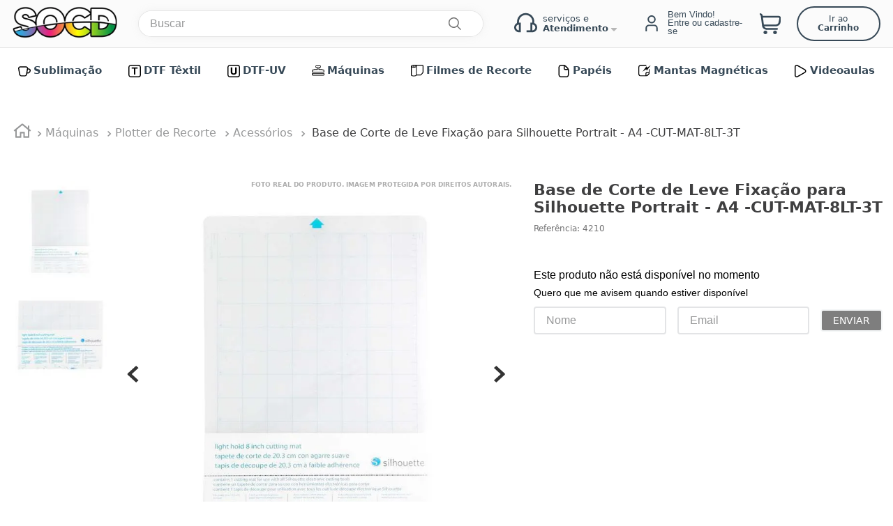

--- FILE ---
content_type: text/html; charset=utf-8
request_url: https://www.socd.com.br/base-de-corte-de-leve-fixacao-para-silhouette-portrait-a4-cut-mat-8lt-3t/p
body_size: 146848
content:

<!DOCTYPE html>
  <html lang="pt-BR">
  <head>
    <meta name="viewport" content="width=device-width, initial-scale=1">
    <meta name="generator" content="vtex.render-server@8.179.0">
    <meta charset='utf-8'>
    

    
<style id="critical" type="text/css">@charset "UTF-8";.vtex-product-highlights-2-x-productHighlightWrapper[data-highlight-name="Bivolt - tag"]{background-image:url(https://socd.vtexassets.com/assets/vtex/assets-builder/socd.store-theme/3.0.19/flags/tag_bivolt___ae30c6b9ed1eadb862858d7c5c2a07cc.png)}.vtex-product-highlights-2-x-productHighlightWrapper[data-highlight-name="1 ano de garantia completa - tag"]{background-image:url(https://socd.vtexassets.com/assets/vtex/assets-builder/socd.store-theme/3.0.19/flags/tag_1_total___160b81f6edc24132f230393ddb05a7c6.png)}b,strong{font-weight:inherit;font-weight:bolder}.vtex-store-components-3-x-diagonalCross{background-image:linear-gradient(to top right,transparent 44%,rgba(0,0,0,.3) 48%,currentColor 0,currentColor 52%,transparent 0)}aside,header,nav,section{display:block}[type=checkbox]{box-sizing:border-box;padding:0}.bg-light-gray{background-color:#e3e4e6}.bg-emphasis{background-color:#f71963}.bg-muted-4{background-color:#e3e4e6}.bt{border-top-style:solid;border-top-width:1px}.br{border-right-style:solid;border-right-width:1px}.bb{border-bottom-style:solid;border-bottom-width:1px}.bl{border-left-style:solid;border-left-width:1px}.br1{border-radius:.125rem}.br4{border-radius:1rem}.br-100{border-radius:100%}.br-pill{border-radius:9999px}.br--bottom{border-top-left-radius:0;border-top-right-radius:0}.br--top{border-bottom-right-radius:0}.br--top{border-bottom-left-radius:0}.bb-0{border-bottom-width:0}.shadow-5{box-shadow:4px 4px 8px 0 rgba(0,0,0,.2)}.border-box,a,aside,body,div,h5,header,html,input[type=text],li,nav,p,section,ul{box-sizing:border-box}.pa1{padding:.125rem}.pl1{padding-left:.125rem}.pt1{padding-top:.125rem}.mh2{margin-left:.25rem;margin-right:.25rem}.mt3{margin-top:.5rem}.pb5{padding-bottom:1rem}.pv5{padding-top:1rem;padding-bottom:1rem}.mv5{margin-top:1rem;margin-bottom:1rem}.ph9{padding-left:4rem;padding-right:4rem}.pt11{padding-top:16rem}.dtc{display:table-cell}.justify-end{-webkit-box-pack:end;justify-content:flex-end}.justify-around{justify-content:space-around}.fl{float:left}.h1{height:1rem}.black-90{color:rgba(0,0,0,.9)}.c-muted-3{color:#cacbcc}.c-on-emphasis{color:#fff}.o-0{opacity:0}.overflow-y-auto{overflow-y:auto}.no-underline{text-decoration:none}.f5{font-size:1rem}.t-heading-5{font-family:San Francisco,-apple-system,BlinkMacSystemFont,avenir next,avenir,helvetica neue,helvetica,ubuntu,roboto,noto,segoe ui,arial,sans-serif;font-weight:400;text-transform:none;letter-spacing:0}.t-mini,.t-small{font-family:San Francisco,-apple-system,BlinkMacSystemFont,avenir next,avenir,helvetica neue,helvetica,ubuntu,roboto,noto,segoe ui,arial,sans-serif;font-weight:400;text-transform:none;letter-spacing:0}.t-mini{font-size:.75rem}.ml-auto{margin-left:auto}.w1{width:1rem}.z-3{z-index:3}@media screen and (min-width:20em){.bt-s{border-top-style:solid;border-top-width:1px}.tc-s{text-align:center}body{font-family:San Francisco,-apple-system,BlinkMacSystemFont,avenir next,avenir,helvetica neue,helvetica,ubuntu,roboto,noto,segoe ui,arial,sans-serif;font-weight:400;text-transform:none;letter-spacing:0}body{font-size:1rem}}@media screen and (min-width:40em){.bn-ns{border-style:none;border-width:0}.right-0-ns{right:0}.dib-ns{display:inline-block}.w-auto-ns{width:auto}.pt3-m{padding-top:.5rem}.ph5-m{padding-left:1rem;padding-right:1rem}body{font-family:San Francisco,-apple-system,BlinkMacSystemFont,avenir next,avenir,helvetica neue,helvetica,ubuntu,roboto,noto,segoe ui,arial,sans-serif;font-weight:400;text-transform:none;letter-spacing:0}body{font-size:1rem}}@media screen and (min-width:64em){.pt5-l{padding-top:1rem}body{font-family:San Francisco,-apple-system,BlinkMacSystemFont,avenir next,avenir,helvetica neue,helvetica,ubuntu,roboto,noto,segoe ui,arial,sans-serif;font-weight:400;text-transform:none;letter-spacing:0}body{font-size:1rem}}.vtex-minicart-2-x-minicartQuantityBadgeDefault{top:-.7rem;right:-.8rem}@-webkit-keyframes vtex-styleguide-9-x-vtex-spinner-rotate{0%{transform:translateZ(0) rotate(0)}to{transform:translateZ(0) rotate(1turn)}}@keyframes vtex-styleguide-9-x-vtex-spinner-rotate{0%{transform:translateZ(0) rotate(0)}to{transform:translateZ(0) rotate(1turn)}}.vtex-styleguide-9-x-rotate{transform-origin:50% 50%;-webkit-animation:.5s linear infinite vtex-styleguide-9-x-vtex-spinner-rotate;animation:.5s linear infinite vtex-styleguide-9-x-vtex-spinner-rotate}.vtex-flex-layout-0-x-flexCol--filterCol{max-width:350px;min-width:230px}.vtex-flex-layout-0-x-flexCol--productCountCol{align-items:flex-start}.vtex-flex-layout-0-x-flexCol--orderByMobileCol{width:42%}.vtex-flex-layout-0-x-flexCol--filterMobileCol{width:38%}.vtex-minicart-2-x-minicartQuantityBadgeDefault{top:-2.7rem;background:#e31111}.vtex-search-result-3-x-filterTitleSpan{font-weight:700;font-size:15px}.vtex-search-result-3-x-filterTemplateOverflow::-webkit-scrollbar{width:10px}.vtex-search-result-3-x-filterTemplateOverflow::-webkit-scrollbar-track{background:#f1f1f1}.vtex-search-result-3-x-filterTemplateOverflow::-webkit-scrollbar-thumb{background:#333}.vtex-search-result-3-x-container--layout{margin-bottom:6rem}.vtex-slider-layout-0-x-sliderLayoutContainer{justify-content:center;aspect-ratio:3.8/1}.vtex-slider-layout-0-x-sliderTrackContainer{max-width:100%}@media (max-width:768px){.vtex-slider-layout-0-x-sliderLayoutContainer{padding:0!important;margin-bottom:0;aspect-ratio:2/1}}.br3{border-radius:.5rem}.ma1{margin:.125rem}.ma2{margin:.25rem}.ml2{margin-left:.25rem}.di{display:inline}.inline-flex{display:-webkit-inline-box;display:inline-flex}.flex-wrap{flex-wrap:wrap}.c-muted-5{color:#f2f4f5}.vtex-store-components-3-x-skuSelectorItem{font-size:90%;height:36px}.vtex-store-components-3-x-frameAround{bottom:-.25rem;top:-.25rem;left:-.25rem;right:-.25rem}.vtex-store-components-3-x-skuSelectorContainer{margin:1rem 0}.vtex-store-components-3-x-skuSelectorName{color:#333;font-weight:700;font-size:1.1rem}.vtex-store-components-3-x-skuSelectorItem--skuSelectorProduct--selected .vtex-store-components-3-x-frameAround--skuSelectorProduct{border:none;background:#09ade3;top:0;left:0;right:0;bottom:0}.vtex-store-components-3-x-skuSelectorItem--skuSelectorProduct--selected .vtex-store-components-3-x-skuSelectorItemTextValue--skuSelectorProduct{color:#fff!important}.vtex-store-components-3-x-skuSelectorItemTextValue{font-weight:700;color:#818181}.vtex-product-highlights-2-x-productHighlightText{background:#faebd7;border-radius:20px}.vtex-product-highlights-2-x-productHighlightWrapper--collection_pdp{margin-top:7px;display:flex;flex-direction:row;align-items:center;justify-content:flex-start;width:auto!important}.vtex-product-highlights-2-x-productHighlightText{margin-right:2px;font-size:0;border-radius:0;margin-bottom:2px;display:flex;flex-direction:row;justify-content:flex-start;align-items:flex-start}.vtex-product-highlights-2-x-productHighlightWrapper{background-color:transparent;background-repeat:no-repeat;background-size:contain;width:55px!important;height:55px;display:block}.border-box,a,aside,body,div,figure,h1,h2,h3,h5,html,input[type=tel],input[type=text],li,nav,p,section,ul{box-sizing:border-box}[type=submit],button,html [type=button]{-webkit-appearance:button}[type=button]::-moz-focus-inner,[type=submit]::-moz-focus-inner,button::-moz-focus-inner{border-style:none;padding:0}[type=button]:-moz-focusring,[type=submit]:-moz-focusring,button:-moz-focusring{outline:ButtonText dotted 1px}.bg-disabled{background-color:#f2f4f5}.b--muted-5{border-color:#f2f4f5}.border-box,a,aside,body,div,figure,form,h1,h2,h3,html,input[type=text],li,nav,p,section,ul{box-sizing:border-box}.mr5{margin-right:1rem}.ph5{padding-left:1rem;padding-right:1rem}.justify-between{-webkit-box-pack:justify;justify-content:space-between}.min-h-small{min-height:2rem;box-sizing:border-box}.h-regular{height:2.5rem;box-sizing:border-box}.c-on-disabled{color:#979899}.mw6{max-width:32rem}.fw3{font-weight:300}@media only screen and (max-width:768px){.vtex-flex-layout-0-x-flexRowContent--productGrid{padding-top:5px;margin-top:0}}.vtex-button.bg-disabled{background:#7e7e7e!important;color:#fff}.vtex-store-components-3-x-form{text-align:left}.vtex-store-components-3-x-subscriberContainer{margin-top:50px}.border-box,a,aside,body,div,figure,h1,h3,h5,html,input[type=tel],input[type=text],li,nav,p,section,ul{box-sizing:border-box}.vtex-flex-layout-0-x-flexRow--productSpecificationGroup{overflow:hidden}.vtex-rich-text-0-x-heading--productSpecificationTitle{font-size:1.5rem;font-weight:700;text-transform:uppercase;color:#333}.vtex-flex-layout-0-x-flexRow--productSpecificationGroupName{background-color:#eaeaea;padding:.5rem 1rem}.bg-action-primary{background-color:#0f3e99}.bg-muted-5{background-color:#f2f4f5}.b--action-primary{border-color:#0f3e99}.br0{border-radius:0}.border-box,a,aside,body,div,figure,h1,h2,h3,html,input[type=tel],input[type=text],li,nav,p,section,ul{box-sizing:border-box}.flex-none{-webkit-box-flex:0;flex:none}.self-start{align-self:flex-start}.order-0{-webkit-box-ordinal-group:1;order:0}.order-1{-webkit-box-ordinal-group:2;order:1}.order-2{-webkit-box-ordinal-group:3;order:2}.h-small{height:2rem;box-sizing:border-box}.c-disabled{color:#979899}.c-on-action-primary{color:#fff}.o-100{opacity:1}.tc{text-align:center}.f6{font-size:.875rem}.t-small{font-size:.875rem}.t-small{font-family:San Francisco,-apple-system,BlinkMacSystemFont,avenir next,avenir,helvetica neue,helvetica,ubuntu,roboto,noto,segoe ui,arial,sans-serif;font-weight:400;text-transform:none;letter-spacing:0}.b{font-weight:700}.w3{width:4rem}.z-1{z-index:1}@media screen and (min-width:40em){.pl5-ns{padding-left:1rem}.db-ns{display:block}.flex-ns{display:-webkit-box;display:flex}.justify-end-ns{-webkit-box-pack:end;justify-content:flex-end}.w-80-ns{width:80%}.ph5-m{padding-left:1rem;padding-right:1rem}body{font-family:San Francisco,-apple-system,BlinkMacSystemFont,avenir next,avenir,helvetica neue,helvetica,ubuntu,roboto,noto,segoe ui,arial,sans-serif;font-weight:400;text-transform:none;letter-spacing:0}body{font-size:1rem}}@media screen and (min-width:40em){.ml-20-ns{margin-left:20%}}.vtex-add-to-cart-button-0-x-buttonText{color:#fff;font-size:.9rem}.vtex-flex-layout-0-x-flexRowContent--addToCartButton__block .vtex-button{background:#9bca3c;background:linear-gradient(90deg,#9bca3c 5%,#2ab34f 90%);border:none;height:45px;display:flex;align-items:center;justify-content:center;border-radius:34px;width:100%}.vtex-flex-layout-0-x-flexRowContent--shippingPdp{position:relative;margin-bottom:40px}.vtex-flex-layout-0-x-flexRowContent--shippingPdp .vtex-flex-layout-0-x-stretchChildrenWidth{flex-wrap:wrap}@media only screen and (max-width:768px){.vtex-flex-layout-0-x-flexRowContent--addToCartButton__block__pdp{align-items:flex-end;flex-wrap:nowrap;display:flex}.vtex-flex-layout-0-x-flexRowContent--addToCartButton__block__pdp .vtex-flex-layout-0-x-stretchChildrenWidth:first-child{display:none}.vtex-flex-layout-0-x-flexRowContent--addToCartButton__block .vtex-button{font-size:.8rem}.vtex-flex-layout-0-x-flexRowContent--addToCartButton__block .vtex-button__label{padding-left:5px!important;padding-right:5px!important}.vtex-flex-layout-0-x-flexRow--addToCartButton__block{width:100%}.vtex-flex-layout-0-x-flexRowContent--productGrid{padding-top:5px;margin-top:0}}.vtex-product-quantity-1-x-quantitySelectorTitle{color:#333;font-size:.9rem}.vtex-product-quantity-1-x-quantitySelectorStepper .vtex-numeric-stepper__input{border:none;outline:0}.vtex-product-quantity-1-x-quantitySelectorStepper .vtex-numeric-stepper__minus-button,.vtex-product-quantity-1-x-quantitySelectorStepper .vtex-numeric-stepper__plus-button{border-radius:50%!important;width:32px!important;border:1px solid}.vtex-product-quantity-1-x-quantitySelectorContainer{margin:0}.vtex-store-components-3-x-shippingContainer{display:flex;justify-content:inherit;align-items:self-end;position:relative}html{line-height:1.15;-ms-text-size-adjust:100%;-webkit-text-size-adjust:100%}body{margin:0}aside,nav,section{display:block}h1{font-size:2em;margin:.67em 0}figure{display:block}figure{margin:1em 40px}hr{box-sizing:content-box;height:0;overflow:visible}a{background-color:transparent;-webkit-text-decoration-skip:objects}strong{font-weight:inherit;font-weight:bolder}img{border-style:none}svg:not(:root){overflow:hidden}button,input{font-family:sans-serif;font-size:100%;line-height:1.15;margin:0}button,input{overflow:visible}button{text-transform:none}button,html [type=button]{-webkit-appearance:button}[type=button]::-moz-focus-inner,button::-moz-focus-inner{border-style:none;padding:0}[type=button]:-moz-focusring,button:-moz-focusring{outline:ButtonText dotted 1px}::-webkit-file-upload-button{-webkit-appearance:button;font:inherit}.bg-base{background-color:#fff}.bg-transparent{background-color:transparent}.ba{border-style:solid;border-width:1px}.bn{border-style:none;border-width:0}.b--muted-2{border-color:#979899}.b--muted-4{border-color:#e3e4e6}.b--transparent{border-color:transparent}.br2{border-radius:.25rem}.br--right{border-bottom-left-radius:0}.br--right{border-top-left-radius:0}.br--left{border-top-right-radius:0;border-bottom-right-radius:0}.b--solid{border-style:solid}.bw0{border-width:0}.bw1{border-width:.125rem}.br-0{border-right-width:0}.bl-0{border-left-width:0}.border-box,a,aside,body,div,figure,h1,h2,h3,html,input[type=text],li,nav,p,section,ul{box-sizing:border-box}.pa0{padding:0}.ma0{margin:0}.pl0{padding-left:0}.ml0{margin-left:0}.pr0{padding-right:0}.mr0{margin-right:0}.pt0{padding-top:0}.mt0{margin-top:0}.pb0{padding-bottom:0}.mb0{margin-bottom:0}.pv0{padding-top:0;padding-bottom:0}.mv0{margin-top:0;margin-bottom:0}.pv1{padding-top:.125rem;padding-bottom:.125rem}.pl2{padding-left:.25rem}.pr2{padding-right:.25rem}.nr2{margin-right:-.25rem}.pv2{padding-top:.25rem;padding-bottom:.25rem}.ph2{padding-left:.25rem;padding-right:.25rem}.nl3{margin-left:-.5rem}.pr3{padding-right:.5rem}.mr3{margin-right:.5rem}.mb3{margin-bottom:.5rem}.pv3{padding-top:.5rem;padding-bottom:.5rem}.ph3{padding-left:.5rem;padding-right:.5rem}.pa4{padding:.75rem}.pl4{padding-left:.75rem}.mt4{margin-top:.75rem}.mb4{margin-bottom:.75rem}.pv4{padding-top:.75rem;padding-bottom:.75rem}.ph4{padding-left:.75rem;padding-right:.75rem}.pl5{padding-left:1rem}.pr5{padding-right:1rem}.mb5{margin-bottom:1rem}.ph6{padding-left:1.5rem;padding-right:1.5rem}.pl7{padding-left:2rem}.pr7{padding-right:2rem}.pt7{padding-top:2rem}.pb7{padding-bottom:2rem}.mb7{margin-bottom:2rem}.pv8{padding-top:3rem;padding-bottom:3rem}.top-0{top:0}.right-0{right:0}.bottom-0{bottom:0}.left-0{left:0}.absolute--fill{top:0;right:0;bottom:0;left:0}.dn{display:none}.db{display:block}.dib{display:inline-block}.flex{display:-webkit-box;display:flex}.flex-column{-webkit-box-orient:vertical;flex-direction:column}.flex-column,.flex-row{-webkit-box-direction:normal}.flex-row{-webkit-box-orient:horizontal;flex-direction:row}.items-start{-webkit-box-align:start;align-items:flex-start}.items-center{-webkit-box-align:center;align-items:center}.items-stretch{-webkit-box-align:stretch;align-items:stretch}.justify-start{-webkit-box-pack:start;justify-content:flex-start}.justify-center{-webkit-box-pack:center;justify-content:center}.flex-grow-1{-webkit-box-flex:1;flex-grow:1}.fr{float:right}body,button,input{-webkit-font-smoothing:antialiased;-moz-osx-font-smoothing:grayscale}body,button,input{font-family:-apple-system,BlinkMacSystemFont,avenir next,avenir,helvetica neue,helvetica,ubuntu,roboto,noto,segoe ui,arial,sans-serif}.link{text-decoration:none}.h-100{height:100%}.min-vh-100{min-height:100vh}.h-auto{height:auto}.min-h-regular{min-height:2.5rem;box-sizing:border-box}.h-large{height:3rem;box-sizing:border-box}.gray{color:#979899}.c-action-primary{color:#0f3e99}.c-muted-1{color:#727273}.c-muted-2{color:#979899}.c-on-base{color:#3f3f40}img{max-width:100%}.lh-solid{line-height:1}.lh-copy{line-height:1.5}.mw7{max-width:48rem}.mw9{max-width:96rem}.o-30{opacity:.3}.outline-0{outline:0}.overflow-hidden{overflow:hidden}.relative{position:relative}.absolute{position:absolute}.tl{text-align:left}.v-mid{vertical-align:middle}.t-heading-4{font-size:1.5rem}.t-heading-4,.t-heading-5{font-family:San Francisco,-apple-system,BlinkMacSystemFont,avenir next,avenir,helvetica neue,helvetica,ubuntu,roboto,noto,segoe ui,arial,sans-serif;font-weight:400;text-transform:none;letter-spacing:0}.t-heading-5{font-size:1.25rem}.t-body,body{font-family:San Francisco,-apple-system,BlinkMacSystemFont,avenir next,avenir,helvetica neue,helvetica,ubuntu,roboto,noto,segoe ui,arial,sans-serif;font-weight:400;text-transform:none;letter-spacing:0}.t-body,body{font-size:1rem}.t-action{font-size:1rem}.t-action,.t-action--small{font-family:San Francisco,-apple-system,BlinkMacSystemFont,avenir next,avenir,helvetica neue,helvetica,ubuntu,roboto,noto,segoe ui,arial,sans-serif;font-weight:500;text-transform:uppercase;letter-spacing:0}.t-action--small{font-size:.875rem}.fw5{font-weight:500}.center{margin-left:auto}.center{margin-right:auto}.w-20{width:20%}.w-100{width:100%}.w-auto{width:auto}.z-2{z-index:2}@media screen and (min-width:20em){body{font-family:San Francisco,-apple-system,BlinkMacSystemFont,avenir next,avenir,helvetica neue,helvetica,ubuntu,roboto,noto,segoe ui,arial,sans-serif;font-weight:400;text-transform:none;letter-spacing:0}body{font-size:1rem}}@media screen and (min-width:40em){.ph5-m{padding-left:1rem;padding-right:1rem}body{font-family:San Francisco,-apple-system,BlinkMacSystemFont,avenir next,avenir,helvetica neue,helvetica,ubuntu,roboto,noto,segoe ui,arial,sans-serif;font-weight:400;text-transform:none;letter-spacing:0}body{font-size:1rem}}@media screen and (min-width:64em){.db-l{display:block}body{font-family:San Francisco,-apple-system,BlinkMacSystemFont,avenir next,avenir,helvetica neue,helvetica,ubuntu,roboto,noto,segoe ui,arial,sans-serif;font-weight:400;text-transform:none;letter-spacing:0}body{font-size:1rem}}@media screen and (min-width:80em){.ph2-xl{padding-left:.25rem;padding-right:.25rem}body{font-family:San Francisco,-apple-system,BlinkMacSystemFont,avenir next,avenir,helvetica neue,helvetica,ubuntu,roboto,noto,segoe ui,arial,sans-serif;font-weight:400;text-transform:none;letter-spacing:0}body{font-size:1rem}}@-webkit-keyframes vtex-render-runtime-8-x-slide{0%{transform:translate3d(-50%,0,0)}to{transform:translateZ(0)}}@keyframes vtex-render-runtime-8-x-slide{0%{transform:translate3d(-50%,0,0)}to{transform:translateZ(0)}}.vtex-render-runtime-8-x-slide{-webkit-animation:1.5s linear infinite vtex-render-runtime-8-x-slide;animation:1.5s linear infinite vtex-render-runtime-8-x-slide}.vtex-render-runtime-8-x-lazyload.lazyload{opacity:0}.socd-store-theme-3-x-header_socd{padding:3px;position:-webkit-sticky;position:sticky;top:0;z-index:5;border-bottom:1px solid #e3e3e3;background:hsla(0,0%,91%,.2);box-shadow:inset 0 0 2px 0 hsla(0,0%,100%,.25);-webkit-backdrop-filter:blur(20px);backdrop-filter:blur(20px)}.socd-store-theme-3-x-container__header{display:flex;align-items:center;justify-content:space-between}.socd-store-theme-3-x-header_socd__logo{width:100%;max-width:180px}.socd-store-theme-3-x-header_socd__logo img{height:auto}.socd-store-theme-3-x-header_socd__busca{width:100%;max-width:495px;margin-right:auto}.socd-store-theme-3-x-header_container__login__cart{width:100%;max-width:550px}.socd-store-theme-3-x-header_container__login__cart{display:flex;align-items:center;justify-content:space-between}.socd-store-theme-3-x-header_socd__login{margin:0 auto}.socd-store-theme-3-x-header_socd__minicart{display:flex;justify-content:flex-end;align-items:center}.socd-store-theme-3-x-goToCart{color:#374957;display:inline-block;padding:10px 18px;border-radius:50px;border:2px solid #374957;text-decoration:none;font-size:14px;max-width:150px;text-align:center;font-size:12px;margin-left:15px}@media only screen and (max-width:1260px){.socd-store-theme-3-x-goToCart{display:none}.socd-store-theme-3-x-header_container__login__cart{width:auto;max-width:auto}.socd-store-theme-3-x-header_socd__busca{width:100%;max-width:500px;margin-right:0;margin-left:auto}}@media only screen and (max-width:1080px){.socd-store-theme-3-x-header_socd__busca{width:100%;max-width:410px;margin-right:0;margin-left:auto}.socd-store-theme-3-x-header_socd__logo{max-width:100px}}@media only screen and (max-width:640px){.socd-store-theme-3-x-header_socd__busca{width:100%;max-width:none;margin-right:0;margin-left:auto}}.vtex-flex-layout-0-x-stretchChildrenWidth{justify-content:center}.vtex-flex-layout-0-x-stretchChildrenWidth>:not(img){width:100%}*{font-family:system-ui,-apple-system,BlinkMacSystemFont,Segoe UI,Roboto,Oxygen,Ubuntu,Cantarell,Open Sans,Helvetica Neue,sans-serif}.socd-store-theme-3-x-faq{background:0 0}.socd-store-theme-3-x-container__faq{display:flex;flex-direction:row;justify-content:flex-end}.socd-store-theme-3-x-faq_block{display:block;position:relative}.socd-store-theme-3-x-faq_block__link{display:flex;align-items:center;justify-content:center;padding:0 10px;height:40px;text-decoration:none;color:#374957}.socd-store-theme-3-x-faq_block__link p{display:flex;align-items:flex-start;justify-content:flex-start;flex-direction:column;font-size:.8rem}.socd-store-theme-3-x-faq_block__link strong{padding-right:13px;background-image:url(/assets/vtex.file-manager-graphql/images/d2a4d921-a6e5-4029-b7d0-9e8b61fe3e0d___840a7ae….svg);background-repeat:no-repeat;background-position:100% 70%;background-size:10px}.socd-store-theme-3-x-faq_block__link span{display:block}.socd-store-theme-3-x-faq_block__link span svg{margin-right:8px}.socd-store-theme-3-x-faq_block__drop{position:absolute;top:100%;background:#fff;border-radius:6px;box-shadow:1px 1px 15px rgba(14,14,14,.21);z-index:6;display:none;animation-name:socd-store-theme-3-x-animaBlockDrop;animation-duration:.2s;-webkit-animation-name:socd-store-theme-3-x-animaBlockDrop;-webkit-animation-duration:.2s}@-webkit-keyframes socd-store-theme-3-x-animaBlockDrop{0%{opacity:0}to{opacity:1}}@keyframes socd-store-theme-3-x-animaBlockDrop{0%{opacity:0}to{opacity:1}}.socd-store-theme-3-x-faq_block__drop:after{content:"";display:block;position:absolute;top:-25px;left:20px;border:17px solid transparent;border-bottom-color:#fff}.socd-store-theme-3-x-faq_block__drop___content{padding:20px 15px}.socd-store-theme-3-x-faq_block__drop__item{display:flex;width:100%;align-items:center;justify-content:flex-start;text-align:left;border-bottom:1px solid #eee;padding-bottom:7px;margin-bottom:9px;margin-top:0}.socd-store-theme-3-x-faq_block__drop__item:last-child{border-bottom:none;padding-bottom:0;margin-bottom:0}.socd-store-theme-3-x-faq_block__drop__item_image{margin-right:10px;margin-top:13px}.socd-store-theme-3-x-faq_block__drop__item_text{font-weight:400;margin:0;color:#000}.socd-store-theme-3-x-faq_block__drop__item_text span{font-size:70%;display:block;font-weight:400;color:#a5a5a5}@media only screen and (max-width:768px){.socd-store-theme-3-x-faq_block.hasSub{display:none}.socd-store-theme-3-x-faq_block__link span{display:flex;align-items:center;justify-content:center;width:25px;margin-right:5px}.socd-store-theme-3-x-faq_block__link span svg{margin:0}}.socd-store-theme-3-x-menu{background:#fff}.socd-store-theme-3-x-container{max-width:1300px;margin:0 auto;padding:0 15px}.socd-store-theme-3-x-menu_content{margin:0;padding:0;list-style:none;display:flex;align-items:center;justify-content:space-between}.socd-store-theme-3-x-departamento{min-width:5%;padding:0 .5%;text-align:center}.socd-store-theme-3-x-menu__link{display:flex;height:100%;align-items:center;justify-content:center;padding:5px;text-decoration:none;color:#374957}.socd-store-theme-3-x-menu__link__title{display:flex;align-items:center;justify-content:center;flex-direction:row;min-height:55px;margin:0;font-size:15px;font-weight:600}.socd-store-theme-3-x-submenu{max-height:0%;overflow:hidden;color:#1f1f1f;background-color:#fff;box-shadow:0 9px 80px -9px rgba(0,0,0,.25)}.socd-store-theme-3-x-overlay,.socd-store-theme-3-x-submenu{opacity:0;position:absolute;left:0;width:100%}.socd-store-theme-3-x-overlay{z-index:5;height:200vh;border-bottom:5px solid #104d6f;background-color:rgba(0,0,0,.1)}.socd-store-theme-3-x-container__submenu{display:flex;align-items:flex-start;flex-direction:column;justify-content:center;padding-bottom:30px;padding-top:30px;padding-left:30px;opacity:0;position:relative;top:-20px}.socd-store-theme-3-x-submenu__titulo__container{width:100%;padding-bottom:10px;border-bottom:1px solid #efefef;text-align:left;margin-bottom:25px}.socd-store-theme-3-x-submenu__titulo{font-size:1.4rem;color:#1f1f1f;margin-top:15px;margin-bottom:10px;display:flex;align-items:center;justify-content:flex-start}.socd-store-theme-3-x-submenu__titulo__image{margin-right:4px!important}.socd-store-theme-3-x-submenu__titulo .socd-store-theme-3-x-submenu__titulo__image{margin-right:.7rem}.socd-store-theme-3-x-submenu__nv2{padding:0;margin:0;-moz-column-gap:20px;column-gap:20px;width:100%;min-height:220px;display:flex;justify-content:space-between}.socd-store-theme-3-x-submenu__nv2__link{font-weight:700;text-decoration:none;height:25px;display:flex;text-align:left;align-items:center;margin-bottom:3px;margin-top:20px;justify-content:flex-start;color:#1f1f1f}.socd-store-theme-3-x-submenu__nv2__link:first-child{margin-top:0}.socd-store-theme-3-x-submenu__nv3{padding:0;margin:0}.socd-store-theme-3-x-submenu__nv3__item{list-style:none;text-align:left}.socd-store-theme-3-x-submenu__nv3__link{color:#8d8d8d;text-decoration:none;display:table;margin-bottom:2px}.socd-store-theme-3-x-submenu__content{width:100%}.socd-store-theme-3-x-submenu__content_columns{display:flex}.socd-store-theme-3-x-submenu__banner{min-width:420px}.socd-store-theme-3-x-submenu__banner__image{width:100%}.socd-store-theme-3-x-submenu__column{max-width:33.33%;width:100%}.socd-store-theme-3-x-submenu__titulo__image{width:18px;height:auto;margin-right:10px;-webkit-filter:none;filter:none}.vtex-store-components-3-x-searchBarContainer .vtex-input-prefix__group{height:38px}.vtex-store-components-3-x-searchBarContainer input{color:#727273;border-radius:1px}@media only screen and (max-width:49rem){.vtex-store-components-3-x-searchBarContainer input{box-shadow:none}}.socd-store-theme-3-x-custom_price__loading{height:37px;width:50%;-webkit-animation-duration:1s;animation-duration:1s;-webkit-animation-fill-mode:forwards;animation-fill-mode:forwards;-webkit-animation-iteration-count:infinite;animation-iteration-count:infinite;-webkit-animation-name:socd-store-theme-3-x-sk_bg_animation;animation-name:socd-store-theme-3-x-sk_bg_animation;-webkit-animation-timing-function:linear;animation-timing-function:linear;background:#f6f7f8;background:linear-gradient(90deg,#eee 8%,#ddd 18%,#eee 33%)}.socd-store-theme-3-x-cta_credit{color:#09ade3;font-weight:700}.vtex-store-components-3-x-figure{margin:0}.vtex-store-components-3-x-gradientBaseBottom{background:linear-gradient(transparent,#fff)}.vtex-store-components-3-x-gradientBaseTop{background:linear-gradient(#fff,transparent)}.vtex-store-components-3-x-carouselGaleryThumbs .swiper-slide{height:auto}.vtex-store-components-3-x-swiper-pagination{position:absolute;text-align:center;transform:translateZ(0);z-index:10}.swiper-container{margin-left:auto;margin-right:auto;position:relative;overflow:hidden;list-style:none;padding:0;z-index:1}.swiper-wrapper{position:relative;width:100%;height:100%;z-index:1;display:flex;box-sizing:content-box}.swiper-wrapper{transform:translateZ(0)}.swiper-slide{flex-shrink:0;width:100%;height:100%;position:relative}.w-20.w-20.w-20{width:20%}.center-all{margin:auto}.border-box{box-sizing:border-box}.top-50{top:50%}.translate--50y{transform:translateY(-50%)}@-webkit-keyframes socd-store-theme-3-x-sk_bg_animation{0%{background-position:-468px 0}to{background-position:468px 0}}@keyframes socd-store-theme-3-x-sk_bg_animation{0%{background-position:-468px 0}to{background-position:468px 0}}.socd-store-theme-3-x-custom_btn__loading{height:45px;width:100%;-webkit-animation-duration:1s;animation-duration:1s;-webkit-animation-fill-mode:forwards;animation-fill-mode:forwards;-webkit-animation-iteration-count:infinite;animation-iteration-count:infinite;-webkit-animation-name:socd-store-theme-3-x-sk_bg_animation;animation-name:socd-store-theme-3-x-sk_bg_animation;-webkit-animation-timing-function:linear;animation-timing-function:linear;background:#f6f7f8;background:linear-gradient(90deg,#eee 8%,#ddd 18%,#eee 33%)}.socd-store-theme-3-x-custom_btn{width:95%}.vtex-styleguide-9-x-hideDecorators::-ms-clear{display:none}.vtex-styleguide-9-x-noAppearance{-webkit-appearance:none;-moz-appearance:none;appearance:none}::-webkit-input-placeholder{color:#979899}::-moz-placeholder{color:#979899}:-ms-input-placeholder{color:#979899}:-moz-placeholder{color:#979899}.vtex-breadcrumb-1-x-container{margin-top:20px}.vtex-flex-layout-0-x-flexRow--addToCartButton__block{width:85%}.vtex-flex-layout-0-x-flexRow--addToCartButton__block__pdp{width:100%}.vtex-flex-layout-0-x-flexRowContent--customListPrice{margin-top:1rem;margin-bottom:0}.vtex-flex-layout-0-x-flexRowContent--addToCartButton__block__pdp{align-items:flex-end}.vtex-flex-layout-0-x-flexRowContent--addToCartButton__block__pdp .vtex-flex-layout-0-x-stretchChildrenWidth:first-child{width:auto!important}.vtex-flex-layout-0-x-flexRowContent--addToCartButton__block__pdp .vtex-flex-layout-0-x-stretchChildrenWidth:last-child{width:100%!important}.vtex-flex-layout-0-x-flexRowContent--flagsCustomContainer .vtex-flex-layout-0-x-stretchChildrenWidth:first-child{width:auto!important;padding-right:2px}.vtex-flex-layout-0-x-flexRowContent--flagsCustomContainer .vtex-flex-layout-0-x-stretchChildrenWidth{justify-content:flex-start}.vtex-flex-layout-0-x-flexRowContent--flagsCustomContainer{display:flex}@media only screen and (max-width:768px){.vtex-flex-layout-0-x-flexRowContent--addToCartButton__block__pdp{align-items:flex-end;flex-wrap:nowrap;display:flex}.vtex-flex-layout-0-x-flexRowContent--addToCartButton__block__pdp .vtex-flex-layout-0-x-stretchChildrenWidth:first-child{display:none}.vtex-flex-layout-0-x-flexRowContent--addToCartButton__block__pdp__request .vtex-flex-layout-0-x-stretchChildrenWidth:first-child{display:flex!important}.vtex-flex-layout-0-x-flexRow--addToCartButton__block{width:100%}.vtex-flex-layout-0-x-flexRowContent--productGrid{padding-top:5px;margin-top:0}}.vtex-login-2-x-container .mr3{background-image:url(https://socd.vtexassets.com/assets/vtex.file-manager-graphql/images/0aeb544e-a0d6-4291-9be9-5a831eece324___2a0daf7ec73ddb7df3f23d3d5c0b2a91.svg);background-position:50%;background-size:80%;background-repeat:no-repeat;width:25px;height:25px;margin:0}.vtex-login-2-x-container .ph6{padding:0}.vtex-login-2-x-container .vtex-login-2-x-profileIcon{display:none}.vtex-login-2-x-label{display:block!important;text-transform:none;color:#374957;text-align:left;font-size:.8rem}.vtex-login-2-x-label:before{content:"Bem Vindo!";display:block}.vtex-login-2-x-container .db-l{display:none}.vtex-login-2-x-container .vtex-button{height:43px;border-radius:10px;margin-right:7px;padding:10px}.vtex-minicart-2-x-minicartContainer{position:relative;z-index:21}.vtex-minicart-2-x-minicartWrapperContainer{width:43px;height:43px;border-radius:50px;margin-right:7px}.vtex-minicart-2-x-openIconContainer{background-image:url(https://socd.vtexassets.com/assets/vtex.file-manager-graphql/images/87a767e0-52f2-4462-b5dd-e713cf6791b2___5dc716111cb21a57bb909cf0711b75fb.svg);background-position:50%;background-size:cover;width:30px;height:30px;margin-left:8px}.vtex-minicart-2-x-minicartContainer .vtex-button{width:35px}.vtex-minicart-2-x-minicartContainer .vtex-minicart-2-x-cartIcon{display:none}.vtex-product-identifier-0-x-product-identifier--productReference{margin-bottom:1rem}.vtex-product-identifier-0-x-product-identifier{font-size:12px;margin-top:5px;width:100%;text-align:left}.vtex-product-price-1-x-sellingPrice{color:#3f3f40;font-size:1.25rem}.vtex-product-price-1-x-sellingPriceValue{font-size:2.25rem;font-weight:700;display:flex}.vtex-product-price-1-x-installments{color:#000;margin-bottom:1rem}.vtex-product-price-1-x-currencyContainer--customListPrice__value{font-size:1.2rem;font-weight:400;color:#09ade3}.vtex-rich-text-0-x-paragraph--customListPrice__text{margin:0}.vtex-stack-layout-0-x-stackItem--product{width:100%;min-height:257px}.vtex-stack-layout-0-x-stackItem--product--first{z-index:4!important;position:relative}@keyframes vtex-stack-layout-0-x-sk_bg_animation{0%{background-position:-468px 0}to{background-position:468px 0}}.vtex-stack-layout-0-x-stackContainer{aspect-ratio:1/1;width:100%;animation-duration:2s;animation-fill-mode:forwards;animation-iteration-count:infinite;animation-name:vtex-stack-layout-0-x-sk_bg_animation;animation-timing-function:linear;background:#f6f7f8;background:linear-gradient(90deg,#eee 10%,#ddd 30%,#eee 60%);border-radius:10px}.vtex-stack-layout-0-x-stackContainer--product{border-radius:0;background:0 0;animation:none}.vtex-stack-layout-0-x-stackItem:not(.vtex-stack-layout-0-x-stackItem--first){width:100%;position:absolute}.vtex-store-components-3-x-autoCompleteOuterContainer{position:relative!important}.vtex-store-components-3-x-productNameContainer{color:#3f3f40;font-weight:700;font-size:1.4rem}.vtex-store-components-3-x-productDescriptionTitle{font-size:1.5rem;font-weight:700;text-transform:uppercase;color:#333}.vtex-store-components-3-x-autoCompleteOuterContainer .vtex-input-prefix__group{height:38px;border-radius:50px;background-color:#fff!important;border:1px solid hsla(0,0%,70.2%,.34);box-shadow:0 0 12px hsla(0,0%,70.2%,.13)}.vtex-store-components-3-x-caretIcon{color:#333}.vtex-store-components-3-x-searchBarIcon--search{background-image:url(/assets/vtex.file-manager-graphql/images/ba9be68e-f019-4909-a60d-fb59deb63d65___f31707c….svg);background-repeat:no-repeat;background-position:50%;width:50px}.vtex-store-components-3-x-searchBarIcon--search .vtex-store-components-3-x-searchIcon{display:none}.vtex-store-components-3-x-carouselContainer:before{content:"Foto real do produto. Imagem protegida por direitos autorais.";position:absolute;font-size:9px;text-transform:uppercase;letter-spacing:.1px;font-weight:700;color:#adadad;top:0;right:0;z-index:99}@media only screen and (max-width:768px){.vtex-store-components-3-x-autoCompleteOuterContainer .vtex-input-prefix__group{border:none}.vtex-store-components-3-x-carouselContainer:before{font-size:8px}}.vtex-store-components-3-x-container{max-width:1300px;margin:0 auto;padding:0 15px}</style>
<script>"use strict";!function(){var e=!!window.location.search.includes("__debugCriticalCSS")&&new URLSearchParams(window.location.search).get("__debugCriticalCSS"),t=new Set,n=-1,r=!1,i=null;function a(){if(e){for(var t=new Array("[critical]:"),n=0;n<arguments.length;n++)t[n+1]=arguments[n];console.log.apply(console,t)}}function o(e){var t=e&&document.getElementById(e);t&&(a("hydrating",e),t.removeAttribute("as"),t.setAttribute("type","text/css"),t.setAttribute("rel","stylesheet"))}function c(){l.then(_)}function _(){r||(a("Applying uncritical for",n,"styles: ",t),Array.from(t).sort((function(e,t){if(!e)return-1;if(!t)return 1;var n=e.replace("${UNCRITICAL_ID}_",""),r=t.replace("${UNCRITICAL_ID}_","");return Number(n)-Number(r)})).forEach(e=>{setTimeout(()=>{o(e)},1)}),r=!0,i())}window.__CRITICAL__UNCRITICAL_APPLIED__=new Promise((function(e){i=function(){a("uncritical applied"),e()}}));var l=new Promise((function(t){if(!document.querySelector("style#critical"))return t();window.__CRITICAL__RAISE_UNCRITICAL_EVENT__=t,"manual"!==e&&setTimeout(c,1e4)}));"manual"===e&&(window.__CRITICAL__applyAfterEvent=c,window.__CRITICAL__applyStyleById=o),window.__CRITICAL__RENDER_8_REGISTER__=function(i,_="error"){var l="loaded"===_?i:null;n<0&&function(){var e=document.getElementsByClassName("vtex_io_uncritical_css");n=0;for(var t=0;t<e.length;t++){var r=e[t];r.media&&!matchMedia(r.media).matches||(n+=1)}}(),t.has(l)||(t.add(l),!0===r?(a("Late hydration",l),o(l)):t.size===n&&"manual"!==e&&c())}}();</script>
<link rel="preload" href="https://socd.vtexassets.com/_v/public/assets/v1/bundle/css/asset.min.css?v=3&files=theme,socd.store-theme@3.0.19$style.common,socd.store-theme@3.0.19$style.small,socd.store-theme@3.0.19$style.notsmall,socd.store-theme@3.0.19$style.large,socd.store-theme@3.0.19$style.xlarge&files=fonts,989db2448f309bfdd99b513f37c84b8f5794d2b5&files=npm,animate.css@3.7.0/animate.min.css&files=react~vtex.render-runtime@8.136.1,common&files=react~socd.store-theme@3.0.19,Header,Footer,Faq,Menu,CookieBanner,Whatsapp,PdpDiscountPrice,DiscountFlag,PopupInstallments,PriceOnRequestButton&files=react~vtex.styleguide@9.146.16,0,1,Spinner,15,27,NumericStepper,Tooltip&files=react~vtex.store-components@3.178.5,Container,4,SearchBar,ProductDescription,SKUSelector,AvailabilitySubscriber,DiscountBadge,2,ProductImages,ShippingSimulator&files=react~vtex.flex-layout@0.21.5,0&files=react~vtex.slider@0.8.3,0&files=react~vtex.shelf@1.49.0,0&files=react~socd.trustvox@0.0.8,Reviews&files=react~vtex.minicart@2.68.0,Minicart&files=react~vtex.login@2.69.1,1&files=react~vtex.admin-pages@4.59.0,HighlightOverlay&files=react~vtex.rich-text@0.16.1,index&files=react~vtex.search@2.18.8,Autocomplete&files=react~vtex.product-identifier@0.5.0,ProductIdentifierProduct&files=react~vtex.product-summary@2.91.1,ProductSummaryImage&files=react~vtex.address-form@4.28.0,25&files=overrides,vtex.product-list@0.37.5$overrides,vtex.minicart@2.68.0$overrides,socd.store-theme@3.0.19$overrides&workspace=master" as="style" crossorigin  class="vtex_io_uncritical_css" id="uncritical_style_0" onload="this.onload=null;window.__CRITICAL__RENDER_8_REGISTER__(this.id, 'loaded')" onerror="this.onerror=null;handleCSSFallback();setTimeout(function(){window.__CRITICAL__RENDER_8_REGISTER__(this.id, 'error')}, 300);"/>
<noscript id="styles_base">
<link rel="stylesheet" type="text/css" href="https://socd.vtexassets.com/_v/public/assets/v1/bundle/css/asset.min.css?v=3&files=theme,socd.store-theme@3.0.19$style.common,socd.store-theme@3.0.19$style.small,socd.store-theme@3.0.19$style.notsmall,socd.store-theme@3.0.19$style.large,socd.store-theme@3.0.19$style.xlarge&files=fonts,989db2448f309bfdd99b513f37c84b8f5794d2b5&files=npm,animate.css@3.7.0/animate.min.css&files=react~vtex.render-runtime@8.136.1,common&files=react~socd.store-theme@3.0.19,Header,Footer,Faq,Menu,CookieBanner,Whatsapp,PdpDiscountPrice,DiscountFlag,PopupInstallments,PriceOnRequestButton&files=react~vtex.styleguide@9.146.16,0,1,Spinner,15,27,NumericStepper,Tooltip&files=react~vtex.store-components@3.178.5,Container,4,SearchBar,ProductDescription,SKUSelector,AvailabilitySubscriber,DiscountBadge,2,ProductImages,ShippingSimulator&files=react~vtex.flex-layout@0.21.5,0&files=react~vtex.slider@0.8.3,0&files=react~vtex.shelf@1.49.0,0&files=react~socd.trustvox@0.0.8,Reviews&files=react~vtex.minicart@2.68.0,Minicart&files=react~vtex.login@2.69.1,1&files=react~vtex.admin-pages@4.59.0,HighlightOverlay&files=react~vtex.rich-text@0.16.1,index&files=react~vtex.search@2.18.8,Autocomplete&files=react~vtex.product-identifier@0.5.0,ProductIdentifierProduct&files=react~vtex.product-summary@2.91.1,ProductSummaryImage&files=react~vtex.address-form@4.28.0,25&files=overrides,vtex.product-list@0.37.5$overrides,vtex.minicart@2.68.0$overrides,socd.store-theme@3.0.19$overrides&workspace=master"  id="styles_bundled"  crossorigin onerror="this.onerror=null;handleCSSFallback()"/></noscript>
<noscript id="styles_overrides"></noscript>

<template id="stylesFallback">
  

<link rel="stylesheet" type="text/css" href="https://socd.vtexassets.com/_v/public/vtex.styles-graphql/v1/style/socd.store-theme@3.0.19$style.common.min.css?v=1&workspace=master"  id="style_link_common" class="style_link" crossorigin />
<link rel="stylesheet" type="text/css" href="https://socd.vtexassets.com/_v/public/vtex.styles-graphql/v1/style/socd.store-theme@3.0.19$style.small.min.css?v=1&workspace=master" media="screen and (min-width: 20em)" id="style_link_small" class="style_link" crossorigin />
<link rel="stylesheet" type="text/css" href="https://socd.vtexassets.com/_v/public/vtex.styles-graphql/v1/style/socd.store-theme@3.0.19$style.notsmall.min.css?v=1&workspace=master" media="screen and (min-width: 40em)" id="style_link_notsmall" class="style_link" crossorigin />
<link rel="stylesheet" type="text/css" href="https://socd.vtexassets.com/_v/public/vtex.styles-graphql/v1/style/socd.store-theme@3.0.19$style.large.min.css?v=1&workspace=master" media="screen and (min-width: 64em)" id="style_link_large" class="style_link" crossorigin />
<link rel="stylesheet" type="text/css" href="https://socd.vtexassets.com/_v/public/vtex.styles-graphql/v1/style/socd.store-theme@3.0.19$style.xlarge.min.css?v=1&workspace=master" media="screen and (min-width: 80em)" id="style_link_xlarge" class="style_link" crossorigin />
<link rel="stylesheet" type="text/css" href="https://socd.vtexassets.com/_v/public/vtex.styles-graphql/v1/fonts/989db2448f309bfdd99b513f37c84b8f5794d2b5?v=1&workspace=master"  id="fonts_link"  crossorigin />
<link rel="preload" type="text/css" href="https://socd.vtexassets.com/_v/public/assets/v1/npm/animate.css@3.7.0/animate.min.css?workspace=master"    crossorigin  as="style" onload="this.onload=null;this.rel='stylesheet'" />
<noscript><link rel="stylesheet" type="text/css" href="https://socd.vtexassets.com/_v/public/assets/v1/npm/animate.css@3.7.0/animate.min.css?workspace=master"    crossorigin /></noscript>
<link rel="stylesheet" type="text/css" href="https://socd.vtexassets.com/_v/public/assets/v1/published/vtex.render-runtime@8.136.1/public/react/common.min.css?workspace=master"    crossorigin />
<link rel="stylesheet" type="text/css" href="https://socd.vtexassets.com/_v/public/assets/v1/published/socd.store-theme@3.0.19/public/react/Header.min.css?workspace=master"    crossorigin />
<link rel="stylesheet" type="text/css" href="https://socd.vtexassets.com/_v/public/assets/v1/published/vtex.styleguide@9.146.16/public/react/0.min.css?workspace=master"    crossorigin />
<link rel="stylesheet" type="text/css" href="https://socd.vtexassets.com/_v/public/assets/v1/published/socd.store-theme@3.0.19/public/react/Footer.min.css?workspace=master"    crossorigin />
<link rel="stylesheet" type="text/css" href="https://socd.vtexassets.com/_v/public/assets/v1/published/vtex.store-components@3.178.5/public/react/Container.min.css?workspace=master"    crossorigin />
<link rel="stylesheet" type="text/css" href="https://socd.vtexassets.com/_v/public/assets/v1/published/vtex.flex-layout@0.21.5/public/react/0.min.css?workspace=master"    crossorigin />
<link rel="stylesheet" type="text/css" href="https://socd.vtexassets.com/_v/public/assets/v1/published/vtex.slider@0.8.3/public/react/0.min.css?workspace=master"    crossorigin />
<link rel="stylesheet" type="text/css" href="https://socd.vtexassets.com/_v/public/assets/v1/published/vtex.shelf@1.49.0/public/react/0.min.css?workspace=master"    crossorigin />
<link rel="stylesheet" type="text/css" href="https://socd.vtexassets.com/_v/public/assets/v1/published/socd.trustvox@0.0.8/public/react/Reviews.min.css?workspace=master"    crossorigin />
<link rel="stylesheet" type="text/css" href="https://socd.vtexassets.com/_v/public/assets/v1/published/socd.store-theme@3.0.19/public/react/Faq.min.css?workspace=master"    crossorigin />
<link rel="stylesheet" type="text/css" href="https://socd.vtexassets.com/_v/public/assets/v1/published/socd.store-theme@3.0.19/public/react/Menu.min.css?workspace=master"    crossorigin />
<link rel="stylesheet" type="text/css" href="https://socd.vtexassets.com/_v/public/assets/v1/published/vtex.minicart@2.68.0/public/react/Minicart.min.css?workspace=master"    crossorigin />
<link rel="stylesheet" type="text/css" href="https://socd.vtexassets.com/_v/public/assets/v1/published/vtex.styleguide@9.146.16/public/react/1.min.css?workspace=master"    crossorigin />
<link rel="stylesheet" type="text/css" href="https://socd.vtexassets.com/_v/public/assets/v1/published/vtex.styleguide@9.146.16/public/react/Spinner.min.css?workspace=master"    crossorigin />
<link rel="stylesheet" type="text/css" href="https://socd.vtexassets.com/_v/public/assets/v1/published/vtex.login@2.69.1/public/react/1.min.css?workspace=master"    crossorigin />
<link rel="stylesheet" type="text/css" href="https://socd.vtexassets.com/_v/public/assets/v1/published/vtex.store-components@3.178.5/public/react/4.min.css?workspace=master"    crossorigin />
<link rel="stylesheet" type="text/css" href="https://socd.vtexassets.com/_v/public/assets/v1/published/vtex.store-components@3.178.5/public/react/SearchBar.min.css?workspace=master"    crossorigin />
<link rel="stylesheet" type="text/css" href="https://socd.vtexassets.com/_v/public/assets/v1/published/socd.store-theme@3.0.19/public/react/CookieBanner.min.css?workspace=master"    crossorigin />
<link rel="stylesheet" type="text/css" href="https://socd.vtexassets.com/_v/public/assets/v1/published/vtex.admin-pages@4.59.0/public/react/HighlightOverlay.min.css?workspace=master"    crossorigin />
<link rel="stylesheet" type="text/css" href="https://socd.vtexassets.com/_v/public/assets/v1/published/socd.store-theme@3.0.19/public/react/Whatsapp.min.css?workspace=master"    crossorigin />
<link rel="stylesheet" type="text/css" href="https://socd.vtexassets.com/_v/public/assets/v1/published/vtex.store-components@3.178.5/public/react/ProductDescription.min.css?workspace=master"    crossorigin />
<link rel="stylesheet" type="text/css" href="https://socd.vtexassets.com/_v/public/assets/v1/published/vtex.rich-text@0.16.1/public/react/index.min.css?workspace=master"    crossorigin />
<link rel="stylesheet" type="text/css" href="https://socd.vtexassets.com/_v/public/assets/v1/published/vtex.search@2.18.8/public/react/Autocomplete.min.css?workspace=master"    crossorigin />
<link rel="stylesheet" type="text/css" href="https://socd.vtexassets.com/_v/public/assets/v1/published/socd.store-theme@3.0.19/public/react/PdpDiscountPrice.min.css?workspace=master"    crossorigin />
<link rel="stylesheet" type="text/css" href="https://socd.vtexassets.com/_v/public/assets/v1/published/vtex.styleguide@9.146.16/public/react/15.min.css?workspace=master"    crossorigin />
<link rel="stylesheet" type="text/css" href="https://socd.vtexassets.com/_v/public/assets/v1/published/vtex.store-components@3.178.5/public/react/SKUSelector.min.css?workspace=master"    crossorigin />
<link rel="stylesheet" type="text/css" href="https://socd.vtexassets.com/_v/public/assets/v1/published/vtex.product-identifier@0.5.0/public/react/ProductIdentifierProduct.min.css?workspace=master"    crossorigin />
<link rel="stylesheet" type="text/css" href="https://socd.vtexassets.com/_v/public/assets/v1/published/vtex.store-components@3.178.5/public/react/AvailabilitySubscriber.min.css?workspace=master"    crossorigin />
<link rel="stylesheet" type="text/css" href="https://socd.vtexassets.com/_v/public/assets/v1/published/vtex.store-components@3.178.5/public/react/DiscountBadge.min.css?workspace=master"    crossorigin />
<link rel="stylesheet" type="text/css" href="https://socd.vtexassets.com/_v/public/assets/v1/published/vtex.product-summary@2.91.1/public/react/ProductSummaryImage.min.css?workspace=master"    crossorigin />
<link rel="stylesheet" type="text/css" href="https://socd.vtexassets.com/_v/public/assets/v1/published/socd.store-theme@3.0.19/public/react/DiscountFlag.min.css?workspace=master"    crossorigin />
<link rel="stylesheet" type="text/css" href="https://socd.vtexassets.com/_v/public/assets/v1/published/vtex.styleguide@9.146.16/public/react/27.min.css?workspace=master"    crossorigin />
<link rel="stylesheet" type="text/css" href="https://socd.vtexassets.com/_v/public/assets/v1/published/socd.store-theme@3.0.19/public/react/PopupInstallments.min.css?workspace=master"    crossorigin />
<link rel="stylesheet" type="text/css" href="https://socd.vtexassets.com/_v/public/assets/v1/published/vtex.store-components@3.178.5/public/react/2.min.css?workspace=master"    crossorigin />
<link rel="stylesheet" type="text/css" href="https://socd.vtexassets.com/_v/public/assets/v1/published/vtex.store-components@3.178.5/public/react/ProductImages.min.css?workspace=master"    crossorigin />
<link rel="stylesheet" type="text/css" href="https://socd.vtexassets.com/_v/public/assets/v1/published/socd.store-theme@3.0.19/public/react/PriceOnRequestButton.min.css?workspace=master"    crossorigin />
<link rel="stylesheet" type="text/css" href="https://socd.vtexassets.com/_v/public/assets/v1/published/vtex.address-form@4.28.0/public/react/25.min.css?workspace=master"    crossorigin />
<link rel="stylesheet" type="text/css" href="https://socd.vtexassets.com/_v/public/assets/v1/published/vtex.store-components@3.178.5/public/react/ShippingSimulator.min.css?workspace=master"    crossorigin />
<link rel="stylesheet" type="text/css" href="https://socd.vtexassets.com/_v/public/assets/v1/published/vtex.styleguide@9.146.16/public/react/NumericStepper.min.css?workspace=master"    crossorigin />
<link rel="stylesheet" type="text/css" href="https://socd.vtexassets.com/_v/public/assets/v1/published/vtex.styleguide@9.146.16/public/react/Tooltip.min.css?workspace=master"    crossorigin />
<noscript id="styles_overrides"></noscript>

<link rel="stylesheet" type="text/css" href="https://socd.vtexassets.com/_v/public/vtex.styles-graphql/v1/overrides/vtex.product-list@0.37.5$overrides.css?v=1&workspace=master"  id="override_link_0" class="override_link" crossorigin />
<link rel="stylesheet" type="text/css" href="https://socd.vtexassets.com/_v/public/vtex.styles-graphql/v1/overrides/vtex.minicart@2.68.0$overrides.css?v=1&workspace=master"  id="override_link_1" class="override_link" crossorigin />
<link rel="stylesheet" type="text/css" href="https://socd.vtexassets.com/_v/public/vtex.styles-graphql/v1/overrides/socd.store-theme@3.0.19$overrides.css?v=1&workspace=master"  id="override_link_2" class="override_link" crossorigin />

</template>
<script>
  function handleCSSFallback() {
    var fallbackTemplate = document.querySelector('template#stylesFallback');
    var fallbackContent = fallbackTemplate.content.cloneNode(true);
    document.head.appendChild(fallbackContent);
  }
</script>


    
    <!--pixel:start:vtex.google-tag-manager-->
<script >
  (function() {
    var gtmId = "GTM-T838RN34";
    var sendGA4EventsValue = "true"
    var sendGA4Events = sendGA4EventsValue == 'true'

    window.__gtm__ = {
      sendGA4Events
    }
    
    if (!gtmId) {
      console.error('Warning: No Google Tag Manager ID is defined. Please configure it in the apps admin.');
    } else {
      window.dataLayer = window.dataLayer || [];
      window.dataLayer.push({ 'gtm.blacklist': [] });
      // GTM script snippet. Taken from: https://developers.google.com/tag-manager/quickstart
      (function(w,d,s,l,i){w[l]=w[l]||[];w[l].push({'gtm.start':
      new Date().getTime(),event:'gtm.js'});var f=d.getElementsByTagName(s)[0],
      j=d.createElement(s),dl=l!='dataLayer'?'&l='+l:'';j.async=true;j.src=
      'https://www.googletagmanager.com/gtm.js?id='+i+dl;f.parentNode.insertBefore(j,f);
      })(window,document,'script','dataLayer',gtmId)
    }
  })()
</script>

<!--pixel:end:vtex.google-tag-manager-->
<!--pixel:start:vtexbr.tiktok-tbp-->
<script >
    window.tiktokTbp = window.tiktokTbp || {}
    window.tiktokTbp.pixelCode = `D23P3PBC77U0MQFSJRF0`

    if (!!window.tiktokTbp.pixelCode) {
        window.tiktokTbp.enabled = true;

        !function (w, d, t) {
            w.TiktokAnalyticsObject = t; var ttq = w[t] = w[t] || []; ttq.methods = ["page", "track", "identify", "instances", "debug", "on", "off", "once", "ready", "alias", "group", "enableCookie", "disableCookie"], ttq.setAndDefer = function (t, e) { t[e] = function () { t.push([e].concat(Array.prototype.slice.call(arguments, 0))) } }; for (var i = 0; i < ttq.methods.length; i++)ttq.setAndDefer(ttq, ttq.methods[i]); ttq.instance = function (t) { for (var e = ttq._i[t] || [], n = 0; n < ttq.methods.length; n++)ttq.setAndDefer(e, ttq.methods[n]); return e }, ttq.load = function (e, n) { var i = "https://analytics.tiktok.com/i18n/pixel/events.js"; ttq._i = ttq._i || {}, ttq._i[e] = [], ttq._i[e]._u = i, ttq._t = ttq._t || {}, ttq._t[e] = +new Date, ttq._o = ttq._o || {}, ttq._o[e] = n || {},ttq._partner=ttq._partner||"VTEX"; var o = document.createElement("script"); o.type = "text/javascript", o.async = !0, o.src = i + "?sdkid=" + e + "&lib=" + t; var a = document.getElementsByTagName("script")[0]; a.parentNode.insertBefore(o, a) };
            ttq.load(window.tiktokTbp.pixelCode);
            ttq.page();
        }(window, document, 'ttq');
    }else{
        console.warn('TikTok Pixel (TBP) is disabled - no valid Pixel ID configured.')
    }
</script>
<!--pixel:end:vtexbr.tiktok-tbp-->
<!--pixel:start:vtex.request-capture-->
<script >!function(e,t,c,n,r,a,i){a=e.vtexrca=e.vtexrca||function(){(a.q=a.q||[]).push(arguments)},a.l=+new Date,i=t.createElement(c),i.async=!0,i.src=n,r=t.getElementsByTagName(c)[0],r.parentNode.insertBefore(i,r)}(window,document,"script","https://io.vtex.com.br/rc/rc.js"),vtexrca("init")</script>
<script >!function(e,t,n,a,c,f,o){f=e.vtexaf=e.vtexaf||function(){(f.q=f.q||[]).push(arguments)},f.l=+new Date,o=t.createElement(n),o.async=!0,o.src=a,c=t.getElementsByTagName(n)[0],c.parentNode.insertBefore(o,c)}(window,document,"script","https://activity-flow.vtex.com/af/af.js")</script>

<!--pixel:end:vtex.request-capture-->
<!--pixel:start:vtex.cookie-script-->
<script type="text/javascript" charset="UTF-8" src="//.js"></script>

<!--pixel:end:vtex.cookie-script-->
<!--pixel:start:vtex.google-search-console-->
<meta name="google-site-verification" content="CH8g0xz62dwr3HLCz_Z0Eg6_Hw-_qNUYKeSLPR7w3cs" />

<!--pixel:end:vtex.google-search-console-->
<!--pixel:start:socd.trustvox-->
<script >window.appsetting_trustvox_storeId="801",window.appsetting_trustvox_staging="false",window.appsetting_trustvox_colt="7"</script>

<style type="text/css">.trustvox-widget-rating .trustvox-shelf-container,.trustvox-widget-rating .ts-shelf-container{display:inline-block}.trustvox-widget-rating span.rating-click-here{top:-3px;display:inline-block;position:relative;color:#daa81d;font-size:12px}.trustvox-widget-rating:hover span.rating-click-here{text-decoration:underline}.trustvox-container{width:100%}</style>

<!--pixel:end:socd.trustvox-->


  <title data-react-helmet="true">Base de Corte de Leve Fixação para Silhouette Portrait - A4 -CUT-MAT-8LT-3T - SOCD</title>
<meta data-react-helmet="true" name="viewport" content="width=device-width, initial-scale=1"/><meta data-react-helmet="true" name="copyright" content="SOCD"/><meta data-react-helmet="true" name="author" content="SOCD"/><meta data-react-helmet="true" name="country" content="BRA"/><meta data-react-helmet="true" name="language" content="pt-BR"/><meta data-react-helmet="true" name="currency" content="BRL"/><meta data-react-helmet="true" name="robots" content="index, follow"/><meta data-react-helmet="true" name="storefront" content="store_framework"/><meta data-react-helmet="true" name="description" content="Base de corte leve Silhouette Portrait A4 CUT-MAT-8LT-3T na SOCD. Ideal para papéis finos e cortes delicados. Parcele em 12x no cartão ou 5% OFF no PIX."/><meta data-react-helmet="true" property="og:type" content="product"/><meta data-react-helmet="true" property="og:title" content="Base de Corte de Leve Fixação para Silhouette Portrait - A4 -CUT-MAT-8LT-3T - Líder em Produtos para Sublimação | Mais de 4.000 Itens de Qualidade | SOCD"/><meta data-react-helmet="true" property="og:url" content="https://www.socd.com.br/_v/segment/routing/vtex.store@2.x/product/4210/base-de-corte-de-leve-fixacao-para-silhouette-portrait-a4-cut-mat-8lt-3t/p"/><meta data-react-helmet="true" property="og:description" content="Base de corte leve Silhouette Portrait A4 CUT-MAT-8LT-3T na SOCD. Ideal para papéis finos e cortes delicados. Parcele em 12x no cartão ou 5% OFF no PIX."/><meta data-react-helmet="true" property="product:sku" content="4210"/><meta data-react-helmet="true" property="product:retailer_part_no" content="4210"/><meta data-react-helmet="true" property="product:retailer_item_id" content="4210"/><meta data-react-helmet="true" property="product:condition" content="new"/><meta data-react-helmet="true" property="product:brand" content="Silhouette"/><meta data-react-helmet="true" property="product:price:currency" content="BRL"/><meta data-react-helmet="true" property="product:category" content="/Máquinas/Plotter de Recorte/Acessórios/"/><meta data-react-helmet="true" property="product:category" content="/Máquinas/Plotter de Recorte/"/><meta data-react-helmet="true" property="product:category" content="/Máquinas/"/><meta data-react-helmet="true" property="og:image" content="https://socd.vtexassets.com/arquivos/ids/171427/Base-de-Corte-de-Leve-Fixacao-para-Silhouette-Portrait---A4.jpg?v=636408931391530000"/><meta data-react-helmet="true" property="og:image" content="https://socd.vtexassets.com/arquivos/ids/171428/Base-de-Corte-de-Leve-Fixacao-para-Silhouette-Portrait---A4-1.jpg?v=638742722368700000"/><meta data-react-helmet="true" property="product:availability" content="oos"/>
<script data-react-helmet="true" src="https://www.google.com/recaptcha/enterprise.js?render=6LdV7CIpAAAAAPUrHXWlFArQ5hSiNQJk6Ja-vcYM&amp;hl=pt-BR" async="true"></script><script data-react-helmet="true" >
            {
              const style = document.createElement('style')

              style.textContent = '.grecaptcha-badge {visibility: hidden; }'
              document.head.appendChild(style)
            }
          </script>
  
  
  <link data-react-helmet="true" rel="shortcut icon" type="image/png" sizes="180x180" href="https://socd.vtexassets.com/assets/vtex.file-manager-graphql/images/f8e263aa-5b36-49aa-b922-03de54ffe448___6577071c226ffbdba3201d9d044bbc32.png"/><link data-react-helmet="true" rel="canonical" href="https://www.socd.com.br/base-de-corte-de-leve-fixacao-para-silhouette-portrait-a4-cut-mat-8lt-3t/p"/>
</head>
<body class="bg-base">
  <div id="styles_iconpack" style="display:none"><svg class="dn" height="0" version="1.1" width="0" xmlns="http://www.w3.org/2000/svg"><defs><g id="bnd-logo"><path d="M14.8018 2H2.8541C1.92768 2 1.33445 2.93596 1.76795 3.71405L2.96368 5.86466H0.796482C0.659276 5.8647 0.524407 5.89841 0.404937 5.96253C0.285467 6.02665 0.185446 6.119 0.114562 6.23064C0.0436777 6.34228 0.0043325 6.46943 0.000337815 6.59976C-0.00365688 6.73009 0.0278339 6.8592 0.0917605 6.97457L3.93578 13.8888C4.00355 14.0104 4.10491 14.1121 4.22896 14.1831C4.35301 14.254 4.49507 14.2915 4.63987 14.2915C4.78466 14.2915 4.92672 14.254 5.05077 14.1831C5.17483 14.1121 5.27618 14.0104 5.34395 13.8888L6.38793 12.0211L7.69771 14.3775C8.15868 15.2063 9.40744 15.2078 9.87001 14.38L15.8585 3.67064C16.2818 2.91319 15.7043 2 14.8018 2ZM9.43491 6.57566L6.85274 11.1944C6.80761 11.2753 6.74016 11.3429 6.65762 11.3901C6.57508 11.4373 6.48058 11.4622 6.38426 11.4622C6.28794 11.4622 6.19344 11.4373 6.1109 11.3901C6.02836 11.3429 5.96091 11.2753 5.91578 11.1944L3.35853 6.59509C3.31587 6.51831 3.29482 6.43236 3.2974 6.34558C3.29998 6.25879 3.3261 6.17411 3.37325 6.09974C3.4204 6.02538 3.48696 5.96385 3.56649 5.92112C3.64601 5.87839 3.73581 5.85591 3.82717 5.85585H8.97937C9.06831 5.85591 9.15572 5.87782 9.23312 5.91945C9.31052 5.96108 9.37529 6.02102 9.42113 6.09345C9.46697 6.16588 9.49232 6.24834 9.49474 6.33283C9.49716 6.41732 9.47655 6.50097 9.43491 6.57566Z" fill="currentColor"/><path d="M14.8018 2H2.8541C1.92768 2 1.33445 2.93596 1.76795 3.71405L2.96368 5.86466H0.796482C0.659276 5.8647 0.524407 5.89841 0.404937 5.96253C0.285467 6.02665 0.185446 6.119 0.114562 6.23064C0.0436777 6.34228 0.0043325 6.46943 0.000337815 6.59976C-0.00365688 6.73009 0.0278339 6.8592 0.0917605 6.97457L3.93578 13.8888C4.00355 14.0104 4.10491 14.1121 4.22896 14.1831C4.35301 14.254 4.49507 14.2915 4.63987 14.2915C4.78466 14.2915 4.92672 14.254 5.05077 14.1831C5.17483 14.1121 5.27618 14.0104 5.34395 13.8888L6.38793 12.0211L7.69771 14.3775C8.15868 15.2063 9.40744 15.2078 9.87001 14.38L15.8585 3.67064C16.2818 2.91319 15.7043 2 14.8018 2ZM9.43491 6.57566L6.85274 11.1944C6.80761 11.2753 6.74016 11.3429 6.65762 11.3901C6.57508 11.4373 6.48058 11.4622 6.38426 11.4622C6.28794 11.4622 6.19344 11.4373 6.1109 11.3901C6.02836 11.3429 5.96091 11.2753 5.91578 11.1944L3.35853 6.59509C3.31587 6.51831 3.29482 6.43236 3.2974 6.34558C3.29998 6.25879 3.3261 6.17411 3.37325 6.09974C3.4204 6.02538 3.48696 5.96385 3.56649 5.92112C3.64601 5.87839 3.73581 5.85591 3.82717 5.85585H8.97937C9.06831 5.85591 9.15572 5.87782 9.23312 5.91945C9.31052 5.96108 9.37529 6.02102 9.42113 6.09345C9.46697 6.16588 9.49232 6.24834 9.49474 6.33283C9.49716 6.41732 9.47655 6.50097 9.43491 6.57566Z" fill="currentColor"/></g><g id="hpa-arrow-from-bottom"><path d="M7.00001 3.4V12H9.00001V3.4L13 7.4L14.4 6L8.70001 0.3C8.30001 -0.1 7.70001 -0.1 7.30001 0.3L1.60001 6L3.00001 7.4L7.00001 3.4Z" fill="currentColor"/><path d="M15 14H1V16H15V14Z" fill="currentColor"/></g><g id="hpa-arrow-to-bottom"><path d="M8.00001 12C8.30001 12 8.50001 11.9 8.70001 11.7L14.4 6L13 4.6L9.00001 8.6V0H7.00001V8.6L3.00001 4.6L1.60001 6L7.30001 11.7C7.50001 11.9 7.70001 12 8.00001 12Z" fill="currentColor"/><path d="M15 14H1V16H15V14Z" fill="currentColor"/></g><g id="hpa-arrow-back"><path d="M5.5 15.5002C5.75781 15.5002 5.92969 15.4169 6.10156 15.2502L11 10.5002L9.79687 9.33356L6.35938 12.6669L6.35938 0H4.64063L4.64062 12.6669L1.20312 9.33356L0 10.5002L4.89844 15.2502C5.07031 15.4169 5.24219 15.5002 5.5 15.5002Z" transform="translate(16.0002) rotate(90)" fill="currentColor"/></g><g id="hpa-calendar"><path d="M5.66667 7.2H4.11111V8.8H5.66667V7.2ZM8.77778 7.2H7.22222V8.8H8.77778V7.2ZM11.8889 7.2H10.3333V8.8H11.8889V7.2ZM13.4444 1.6H12.6667V0H11.1111V1.6H4.88889V0H3.33333V1.6H2.55556C1.69222 1.6 1.00778 2.32 1.00778 3.2L1 14.4C1 15.28 1.69222 16 2.55556 16H13.4444C14.3 16 15 15.28 15 14.4V3.2C15 2.32 14.3 1.6 13.4444 1.6ZM13.4444 14.4H2.55556V5.6H13.4444V14.4Z" fill="currentColor"/></g><g id="hpa-cart"><path d="M15.0503 3.0002H4.92647C4.81221 3.00072 4.7012 2.96234 4.6118 2.89142C4.52239 2.8205 4.45996 2.72129 4.43483 2.6102L4.01342 0.800203C3.96651 0.570928 3.84041 0.365306 3.65708 0.219131C3.47375 0.0729566 3.24479 -0.00451449 3.01006 0.000203439H0.501677C0.368624 0.000203439 0.241021 0.0528819 0.146938 0.14665C0.0528551 0.240418 0 0.367595 0 0.500203L0 1.5002C0 1.63281 0.0528551 1.75999 0.146938 1.85376C0.241021 1.94753 0.368624 2.0002 0.501677 2.0002H1.80604C1.92077 1.9978 2.03274 2.03548 2.12253 2.10671C2.21232 2.17794 2.27429 2.27823 2.29768 2.3902L4.01342 10.2002C4.06032 10.4295 4.18642 10.6351 4.36975 10.7813C4.55308 10.9274 4.78204 11.0049 5.01677 11.0002H13.0436C13.2478 10.9891 13.4436 10.9161 13.605 10.791C13.7664 10.6659 13.8856 10.4947 13.9466 10.3002L15.9533 4.3002C15.9995 4.15468 16.0116 4.00057 15.9888 3.84965C15.9659 3.69874 15.9088 3.55504 15.8216 3.42956C15.7344 3.30408 15.6196 3.20015 15.4859 3.12573C15.3522 3.0513 15.2032 3.00837 15.0503 3.0002Z" fill="currentColor"/><path d="M5.02682 16.0002C6.13509 16.0002 7.03353 15.1048 7.03353 14.0002C7.03353 12.8956 6.13509 12.0002 5.02682 12.0002C3.91855 12.0002 3.02011 12.8956 3.02011 14.0002C3.02011 15.1048 3.91855 16.0002 5.02682 16.0002Z" fill="currentColor"/><path d="M13.0737 16.0002C14.182 16.0002 15.0804 15.1048 15.0804 14.0002C15.0804 12.8956 14.182 12.0002 13.0737 12.0002C11.9655 12.0002 11.067 12.8956 11.067 14.0002C11.067 15.1048 11.9655 16.0002 13.0737 16.0002Z" fill="currentColor"/></g><g id="hpa-delete"><path d="M7 7H5V13H7V7Z" fill="currentColor"/><path d="M11 7H9V13H11V7Z" fill="currentColor"/><path d="M12 1C12 0.4 11.6 0 11 0H5C4.4 0 4 0.4 4 1V3H0V5H1V15C1 15.6 1.4 16 2 16H14C14.6 16 15 15.6 15 15V5H16V3H12V1ZM6 2H10V3H6V2ZM13 5V14H3V5H13Z" fill="currentColor"/></g><g id="mpa-play"><path d="M3.5241 0.937906C2.85783 0.527894 2 1.00724 2 1.78956V14.2104C2 14.9928 2.85783 15.4721 3.5241 15.0621L13.6161 8.85166C14.2506 8.46117 14.2506 7.53883 13.6161 7.14834L3.5241 0.937906Z" fill="currentColor"/></g><g id="mpa-pause"><rect width="6" height="16" fill="currentColor"/><rect x="10" width="6" height="16" fill="currentColor"/></g><g id="sti-volume-on"><path d="M0 5.2634V10.7366H3.55556L8 15.2976V0.702394L3.55556 5.2634H0ZM12 8C12 6.3854 11.0933 4.99886 9.77778 4.32383V11.667C11.0933 11.0011 12 9.6146 12 8ZM9.77778 0V1.87913C12.3467 2.66363 14.2222 5.10832 14.2222 8C14.2222 10.8917 12.3467 13.3364 9.77778 14.1209V16C13.3422 15.1699 16 11.9042 16 8C16 4.09578 13.3422 0.830103 9.77778 0V0Z" fill="currentColor"/></g><g id="sti-volume-off"><path d="M12 8C12 6.42667 11.0933 5.07556 9.77778 4.41778V6.38222L11.9556 8.56C11.9822 8.38222 12 8.19556 12 8V8ZM14.2222 8C14.2222 8.83556 14.0444 9.61778 13.7422 10.3467L15.0844 11.6889C15.6711 10.5867 16 9.33333 16 8C16 4.19556 13.3422 1.01333 9.77778 0.204444V2.03556C12.3467 2.8 14.2222 5.18222 14.2222 8ZM1.12889 0L0 1.12889L4.20444 5.33333H0V10.6667H3.55556L8 15.1111V9.12889L11.7778 12.9067C11.1822 13.3689 10.5156 13.7333 9.77778 13.9556V15.7867C11.0044 15.5111 12.1156 14.9422 13.0578 14.1778L14.8711 16L16 14.8711L8 6.87111L1.12889 0ZM8 0.888889L6.14222 2.74667L8 4.60444V0.888889Z" fill="currentColor"/></g><g id="hpa-profile"><path d="M7.99 8C10.1964 8 11.985 6.20914 11.985 4C11.985 1.79086 10.1964 0 7.99 0C5.78362 0 3.995 1.79086 3.995 4C3.995 6.20914 5.78362 8 7.99 8Z" fill="currentColor"/><path d="M14.8215 11.38C15.1694 11.5401 15.4641 11.7969 15.6704 12.12C15.8791 12.442 15.9933 12.8162 16 13.2V15.49V16H15.4906H0.509363H0V15.49V13.2C0.000731876 12.8181 0.107964 12.4441 0.309613 12.12C0.515896 11.7969 0.810577 11.5401 1.15855 11.38C3.31243 10.4409 5.64096 9.97049 7.99001 9.99999C10.3391 9.97049 12.6676 10.4409 14.8215 11.38Z" fill="currentColor"/></g><g id="hpa-save"><path d="M11.7 0.3C11.5 0.1 11.3 0 11 0H10V3C10 3.6 9.6 4 9 4H4C3.4 4 3 3.6 3 3V0H1C0.4 0 0 0.4 0 1V15C0 15.6 0.4 16 1 16H15C15.6 16 16 15.6 16 15V5C16 4.7 15.9 4.5 15.7 4.3L11.7 0.3ZM13 14H3V11C3 10.4 3.4 10 4 10H12C12.6 10 13 10.4 13 11V14Z" fill="currentColor"/><path d="M9 0H7V3H9V0Z" fill="currentColor"/></g><g id="hpa-search"><path d="M15.707 13.293L13 10.586C13.63 9.536 14 8.311 14 7C14 3.14 10.859 0 7 0C3.141 0 0 3.14 0 7C0 10.86 3.141 14 7 14C8.312 14 9.536 13.631 10.586 13L13.293 15.707C13.488 15.902 13.744 16 14 16C14.256 16 14.512 15.902 14.707 15.707L15.707 14.707C16.098 14.316 16.098 13.684 15.707 13.293ZM7 12C4.239 12 2 9.761 2 7C2 4.239 4.239 2 7 2C9.761 2 12 4.239 12 7C12 9.761 9.761 12 7 12Z" fill="currentColor"/></g><g id="hpa-hamburguer-menu"><path fill="currentColor" d="M15,7H1C0.4,7,0,7.4,0,8s0.4,1,1,1h14c0.6,0,1-0.4,1-1S15.6,7,15,7z"/><path fill="currentColor" d="M15,1H1C0.4,1,0,1.4,0,2s0.4,1,1,1h14c0.6,0,1-0.4,1-1S15.6,1,15,1z"/><path fill="currentColor" d="M15,13H1c-0.6,0-1,0.4-1,1s0.4,1,1,1h14c0.6,0,1-0.4,1-1S15.6,13,15,13z"/></g><g id="hpa-location-marker"><path d="M19.9655 10.4828C19.9655 16.3448 10.4828 26 10.4828 26C10.4828 26 1 16.431 1 10.4828C1 4.44828 5.91379 1 10.4828 1C15.0517 1 19.9655 4.53448 19.9655 10.4828Z" stroke="currentColor" stroke-width="2" stroke-miterlimit="10" stroke-linecap="round" stroke-linejoin="round"/><path d="M10.4827 13.069C11.911 13.069 13.0689 11.9111 13.0689 10.4828C13.0689 9.05443 11.911 7.89655 10.4827 7.89655C9.05437 7.89655 7.89648 9.05443 7.89648 10.4828C7.89648 11.9111 9.05437 13.069 10.4827 13.069Z" stroke="currentColor" stroke-width="2" stroke-miterlimit="10" stroke-linecap="round" stroke-linejoin="round"/></g><g id="hpa-telemarketing"><path d="M14 10V7C14 3.68629 11.3137 1 8 1V1C4.68629 1 2 3.68629 2 7V10" stroke="currentColor" stroke-width="1.5"/><path d="M14 10V10C14 12.2091 12.2091 14 10 14H8" stroke="currentColor" stroke-width="1.5"/><rect y="7" width="3" height="5" rx="1" fill="currentColor"/><rect x="11" y="12" width="4" height="5" rx="2" transform="rotate(90 11 12)" fill="currentColor"/><rect x="13" y="7" width="3" height="5" rx="1" fill="currentColor"/></g><g id="mpa-globe"><path d="M8,0C3.6,0,0,3.6,0,8s3.6,8,8,8s8-3.6,8-8S12.4,0,8,0z M13.9,7H12c-0.1-1.5-0.4-2.9-0.8-4.1 C12.6,3.8,13.6,5.3,13.9,7z M8,14c-0.6,0-1.8-1.9-2-5H10C9.8,12.1,8.6,14,8,14z M6,7c0.2-3.1,1.3-5,2-5s1.8,1.9,2,5H6z M4.9,2.9 C4.4,4.1,4.1,5.5,4,7H2.1C2.4,5.3,3.4,3.8,4.9,2.9z M2.1,9H4c0.1,1.5,0.4,2.9,0.8,4.1C3.4,12.2,2.4,10.7,2.1,9z M11.1,13.1 c0.5-1.2,0.7-2.6,0.8-4.1h1.9C13.6,10.7,12.6,12.2,11.1,13.1z" fill="currentColor"/></g><g id="mpa-filter-settings"><path d="M4 5V1" stroke="#4F4F4F" stroke-miterlimit="10" stroke-linecap="round" stroke-linejoin="round"/><path d="M4 16V14" stroke="#4F4F4F" stroke-miterlimit="10" stroke-linecap="round" stroke-linejoin="round"/><path d="M13 12V16" stroke="#4F4F4F" stroke-miterlimit="10" stroke-linecap="round" stroke-linejoin="round"/><path d="M13 1V3" stroke="#4F4F4F" stroke-miterlimit="10" stroke-linecap="round" stroke-linejoin="round"/><path d="M4 14C5.65685 14 7 12.6569 7 11C7 9.34315 5.65685 8 4 8C2.34315 8 1 9.34315 1 11C1 12.6569 2.34315 14 4 14Z" stroke="#4F4F4F" stroke-miterlimit="10" stroke-linecap="round" stroke-linejoin="round"/><path d="M13 9C14.6569 9 16 7.65685 16 6C16 4.34315 14.6569 3 13 3C11.3431 3 10 4.34315 10 6C10 7.65685 11.3431 9 13 9Z" stroke="#4F4F4F" stroke-miterlimit="10" stroke-linecap="round" stroke-linejoin="round"/></g><g id="mpa-single-item"><path d="M10.2857 0H1.71429C0.685714 0 0 0.685714 0 1.71429V10.2857C0 11.3143 0.685714 12 1.71429 12H10.2857C11.3143 12 12 11.3143 12 10.2857V1.71429C12 0.685714 11.3143 0 10.2857 0Z" fill="currentColor"/><rect y="14" width="12" height="2" rx="1" fill="currentColor"/></g><g id="mpa-gallery"><path d="M6 0H1C0.4 0 0 0.4 0 1V6C0 6.6 0.4 7 1 7H6C6.6 7 7 6.6 7 6V1C7 0.4 6.6 0 6 0Z" fill="currentColor"/><path d="M15 0H10C9.4 0 9 0.4 9 1V6C9 6.6 9.4 7 10 7H15C15.6 7 16 6.6 16 6V1C16 0.4 15.6 0 15 0Z" fill="currentColor"/><path d="M6 9H1C0.4 9 0 9.4 0 10V15C0 15.6 0.4 16 1 16H6C6.6 16 7 15.6 7 15V10C7 9.4 6.6 9 6 9Z" fill="currentColor"/><path d="M15 9H10C9.4 9 9 9.4 9 10V15C9 15.6 9.4 16 10 16H15C15.6 16 16 15.6 16 15V10C16 9.4 15.6 9 15 9Z" fill="currentColor"/></g><g id="mpa-list-items"><path d="M6 0H1C0.4 0 0 0.4 0 1V6C0 6.6 0.4 7 1 7H6C6.6 7 7 6.6 7 6V1C7 0.4 6.6 0 6 0Z" fill="currentColor"/><rect x="9" width="7" height="3" rx="1" fill="currentColor"/><rect x="9" y="4" width="4" height="3" rx="1" fill="currentColor"/><rect x="9" y="9" width="7" height="3" rx="1" fill="currentColor"/><rect x="9" y="13" width="4" height="3" rx="1" fill="currentColor"/><path d="M6 9H1C0.4 9 0 9.4 0 10V15C0 15.6 0.4 16 1 16H6C6.6 16 7 15.6 7 15V10C7 9.4 6.6 9 6 9Z" fill="currentColor"/></g><g id="mpa-heart"><path d="M14.682 2.31811C14.2647 1.89959 13.7687 1.56769 13.2226 1.3415C12.6765 1.11531 12.0911 0.99929 11.5 1.00011C10.8245 0.995238 10.157 1.14681 9.54975 1.44295C8.94255 1.73909 8.41213 2.17178 8.00004 2.70711C7.58764 2.17212 7.05716 1.73969 6.45002 1.44358C5.84289 1.14747 5.17552 0.995697 4.50004 1.00011C3.61002 1.00011 2.73998 1.26402 1.99995 1.75849C1.25993 2.25295 0.683144 2.95576 0.342546 3.77803C0.00194874 4.60031 -0.0871663 5.50511 0.0864704 6.37803C0.260107 7.25095 0.688697 8.05278 1.31804 8.68211L8.00004 15.0001L14.682 8.68211C15.0999 8.26425 15.4314 7.76817 15.6575 7.2222C15.8837 6.67623 16.0001 6.09107 16.0001 5.50011C16.0001 4.90916 15.8837 4.32399 15.6575 3.77803C15.4314 3.23206 15.0999 2.73598 14.682 2.31811V2.31811ZM13.282 7.25111L8.00004 12.2471L2.71504 7.24711C2.37145 6.8954 2.1392 6.45018 2.04734 5.96715C1.95549 5.48412 2.00811 4.98473 2.19862 4.53145C2.38913 4.07817 2.70908 3.69113 3.11843 3.41876C3.52778 3.14638 4.00835 3.00076 4.50004 3.00011C5.93704 3.00011 6.81204 3.68111 8.00004 5.62511C9.18704 3.68111 10.062 3.00011 11.5 3.00011C11.9925 2.99999 12.4741 3.14534 12.8843 3.41791C13.2945 3.69048 13.615 4.07814 13.8057 4.53223C13.9964 4.98632 14.0487 5.48661 13.956 5.97031C13.8634 6.45402 13.63 6.89959 13.285 7.25111H13.282Z" fill="currentColor"/></g><g id="mpa-clone--outline"><path d="M5.20004 5.2L5.20004 3C5.20004 1.89543 6.09547 0.999997 7.20004 0.999997H13C14.1046 0.999997 15 1.89543 15 3V8.80001C15 9.90457 14.1046 10.8 13 10.8H10.8" stroke="currentColor" stroke-width="2" stroke-miterlimit="10" stroke-linecap="square"/><path d="M1 7.19999L1 13C1 14.1046 1.89543 15 3 15H8.79997C9.90454 15 10.8 14.1046 10.8 13V7.19999C10.8 6.09542 9.90454 5.19999 8.79997 5.19999H3C1.89543 5.19999 1 6.09542 1 7.19999Z" stroke="currentColor" stroke-width="2" stroke-miterlimit="10" stroke-linecap="square"/></g><g id="mpa-clone--filled"><path d="M6.07501 4.925L6.07501 2.175C6.07501 1.62271 6.52273 1.175 7.07501 1.175H13.825C14.3773 1.175 14.825 1.62271 14.825 2.175V8.925C14.825 9.47729 14.3773 9.925 13.825 9.925H11.075" fill="currentColor"/><path d="M6.07501 4.925L6.07501 2.175C6.07501 1.62271 6.52273 1.175 7.07501 1.175H13.825C14.3773 1.175 14.825 1.62271 14.825 2.175V8.925C14.825 9.47729 14.3773 9.925 13.825 9.925H11.075" stroke="currentColor" stroke-width="2" stroke-miterlimit="10" stroke-linecap="square"/><path d="M1 6.49999L1 13C1 14.1046 1.89543 15 3 15H9.49997C10.6045 15 11.5 14.1046 11.5 13V6.49999C11.5 5.39542 10.6045 4.49999 9.49997 4.49999H3C1.89543 4.49999 1 5.39542 1 6.49999Z" fill="currentColor" stroke="white" stroke-width="2" stroke-miterlimit="10" stroke-linecap="square"/></g><g id="mpa-edit--outline"><path d="M11.7 0.3C11.3 -0.1 10.7 -0.1 10.3 0.3L0.3 10.3C0.1 10.5 0 10.7 0 11V15C0 15.6 0.4 16 1 16H5C5.3 16 5.5 15.9 5.7 15.7L15.7 5.7C16.1 5.3 16.1 4.7 15.7 4.3L11.7 0.3ZM4.6 14H2V11.4L8 5.4L10.6 8L4.6 14ZM12 6.6L9.4 4L11 2.4L13.6 5L12 6.6Z" fill="currentColor"/></g><g id="mpa-bookmark--filled"><path d="M3.33333 0C2.05 0 1 0.9 1 2V16L8 13L15 16V2C15 0.9 13.95 0 12.6667 0H3.33333Z" fill="currentColor"/></g><g id="mpa-bookmark--outline"><path d="M13 2V13.3L8 11.9L3 13.3V2H13ZM13 0H3C1.9 0 1 0.9 1 2V16L8 14L15 16V2C15 0.9 14.1 0 13 0Z" fill="currentColor"/></g><g id="mpa-edit--filled"><path d="M8.1 3.5L0.3 11.3C0.1 11.5 0 11.7 0 12V15C0 15.6 0.4 16 1 16H4C4.3 16 4.5 15.9 4.7 15.7L12.5 7.9L8.1 3.5Z" fill="currentColor"/><path d="M15.7 3.3L12.7 0.3C12.3 -0.1 11.7 -0.1 11.3 0.3L9.5 2.1L13.9 6.5L15.7 4.7C16.1 4.3 16.1 3.7 15.7 3.3Z" fill="currentColor"/></g><g id="mpa-external-link--line"><path d="M14.3505 0H2.80412V3.29897H10.3918L0 13.6907L2.30928 16L12.701 5.60825V13.1959H16V1.64948C16 0.659794 15.3402 0 14.3505 0Z" fill="currentColor"/></g><g id="mpa-external-link--outline"><path d="M15 0H8V2H12.6L6.3 8.3L7.7 9.7L14 3.4V8H16V1C16 0.4 15.6 0 15 0Z" fill="currentColor"/><path d="M14 16H1C0.4 16 0 15.6 0 15V2C0 1.4 0.4 1 1 1H5V3H2V14H13V11H15V15C15 15.6 14.6 16 14 16Z" fill="currentColor"/></g><g id="mpa-eyesight--outline--off"><path d="M14.5744 5.66925L13.1504 7.09325C13.4284 7.44025 13.6564 7.75725 13.8194 8.00025C13.0594 9.13025 10.9694 11.8203 8.25838 11.9852L6.44337 13.8003C6.93937 13.9243 7.45737 14.0002 8.00037 14.0002C12.7074 14.0002 15.7444 8.71625 15.8714 8.49225C16.0424 8.18825 16.0434 7.81625 15.8724 7.51225C15.8254 7.42725 15.3724 6.63125 14.5744 5.66925Z" fill="currentColor"/><path d="M0.293375 15.7072C0.488375 15.9022 0.744375 16.0002 1.00038 16.0002C1.25638 16.0002 1.51238 15.9022 1.70738 15.7072L15.7074 1.70725C16.0984 1.31625 16.0984 0.68425 15.7074 0.29325C15.3164 -0.09775 14.6844 -0.09775 14.2934 0.29325L11.5484 3.03825C10.5154 2.43125 9.33138 2.00025 8.00037 2.00025C3.24537 2.00025 0.251375 7.28925 0.126375 7.51425C-0.0426249 7.81725 -0.0416249 8.18625 0.128375 8.48925C0.198375 8.61425 1.17238 10.2913 2.82138 11.7653L0.292375 14.2942C-0.0976249 14.6842 -0.0976249 15.3162 0.293375 15.7072ZM2.18138 7.99925C2.95837 6.83525 5.14637 4.00025 8.00037 4.00025C8.74237 4.00025 9.43738 4.20125 10.0784 4.50825L8.51237 6.07425C8.34838 6.02925 8.17838 6.00025 8.00037 6.00025C6.89537 6.00025 6.00038 6.89525 6.00038 8.00025C6.00038 8.17825 6.02938 8.34825 6.07438 8.51225L4.24038 10.3462C3.28538 9.51025 2.55938 8.56225 2.18138 7.99925Z" fill="currentColor"/></g><g id="mpa-eyesight--filled--off"><path d="M14.6 5.60001L6.39999 13.8C6.89999 13.9 7.49999 14 7.99999 14C11.6 14 14.4 10.9 15.6 9.10001C16.1 8.40001 16.1 7.50001 15.6 6.80001C15.4 6.50001 15 6.10001 14.6 5.60001Z" fill="currentColor"/><path d="M14.3 0.3L11.6 3C10.5 2.4 9.3 2 8 2C4.4 2 1.6 5.1 0.4 6.9C-0.1 7.6 -0.1 8.5 0.4 9.1C0.9 9.9 1.8 10.9 2.8 11.8L0.3 14.3C-0.1 14.7 -0.1 15.3 0.3 15.7C0.5 15.9 0.7 16 1 16C1.3 16 1.5 15.9 1.7 15.7L15.7 1.7C16.1 1.3 16.1 0.7 15.7 0.3C15.3 -0.1 14.7 -0.1 14.3 0.3ZM5.3 9.3C5.1 8.9 5 8.5 5 8C5 6.3 6.3 5 8 5C8.5 5 8.9 5.1 9.3 5.3L5.3 9.3Z" fill="currentColor"/></g><g id="mpa-eyesight--outline--on"><path d="M8.00013 14C12.7071 14 15.7441 8.716 15.8711 8.492C16.0421 8.188 16.0431 7.816 15.8721 7.512C15.7461 7.287 12.7311 2 8.00013 2C3.24513 2 0.251127 7.289 0.126127 7.514C-0.0428725 7.817 -0.0418725 8.186 0.128127 8.489C0.254128 8.713 3.26913 14 8.00013 14ZM8.00013 4C10.8391 4 13.0361 6.835 13.8181 8C13.0341 9.166 10.8371 12 8.00013 12C5.15913 12 2.96213 9.162 2.18113 7.999C2.95813 6.835 5.14613 4 8.00013 4Z" fill="currentColor"/><path d="M8 11C9.65685 11 11 9.65685 11 8C11 6.34315 9.65685 5 8 5C6.34315 5 5 6.34315 5 8C5 9.65685 6.34315 11 8 11Z" fill="currentColor"/></g><g id="mpa-eyesight--filled--on"><path d="M7.975 14C11.575 14 14.375 10.9 15.575 9.1C16.075 8.4 16.075 7.5 15.575 6.8C14.375 5.1 11.575 2 7.975 2C4.375 2 1.575 5.1 0.375 6.9C-0.125 7.6 -0.125 8.5 0.375 9.1C1.575 10.9 4.375 14 7.975 14ZM7.975 5C9.675 5 10.975 6.3 10.975 8C10.975 9.7 9.675 11 7.975 11C6.275 11 4.975 9.7 4.975 8C4.975 6.3 6.275 5 7.975 5Z" fill="currentColor"/></g><g id="mpa-filter--outline"><path d="M15 3.16048C15 3.47872 14.8485 3.77795 14.5921 3.96637L9.96348 7.36697C9.70702 7.55539 9.55556 7.85462 9.55556 8.17285V13.0073C9.55556 13.4073 9.31716 13.7688 8.94947 13.9264L7.83836 14.4026C7.1785 14.6854 6.44444 14.2014 6.44444 13.4835V8.17285C6.44444 7.85462 6.29298 7.55539 6.03652 7.36697L1.40792 3.96637C1.15147 3.77795 1 3.47872 1 3.16048V2C1 1.44772 1.44772 1 2 1H14C14.5523 1 15 1.44772 15 2V3.16048Z" stroke="currentColor" stroke-width="2" stroke-miterlimit="10" stroke-linecap="square"/></g><g id="mpa-filter--filled"><path d="M15 0H1C0.4 0 0 0.4 0 1V3C0 3.3 0.1 3.6 0.4 3.8L6 8.5V15C6 15.4 6.2 15.8 6.6 15.9C6.7 16 6.9 16 7 16C7.3 16 7.5 15.9 7.7 15.7L9.7 13.7C9.9 13.5 10 13.3 10 13V8.5L15.6 3.8C15.9 3.6 16 3.3 16 3V1C16 0.4 15.6 0 15 0Z" fill="currentColor"/></g><g id="mpa-minus--line"><path d="M0 7.85715V8.14286C0 8.69515 0.447715 9.14286 1 9.14286H15C15.5523 9.14286 16 8.69515 16 8.14286V7.85715C16 7.30486 15.5523 6.85715 15 6.85715H1C0.447715 6.85715 0 7.30486 0 7.85715Z" fill="currentColor"/></g><g id="mpa-minus--outline"><circle cx="8" cy="8" r="7" stroke="currentColor" stroke-width="2"/><path d="M4 8.5V7.5C4 7.22386 4.22386 7 4.5 7H11.5C11.7761 7 12 7.22386 12 7.5V8.5C12 8.77614 11.7761 9 11.5 9H4.5C4.22386 9 4 8.77614 4 8.5Z" fill="currentColor"/></g><g id="mpa-minus--filled"><path fill-rule="evenodd" clip-rule="evenodd" d="M8 16C12.4183 16 16 12.4183 16 8C16 3.58172 12.4183 0 8 0C3.58172 0 0 3.58172 0 8C0 12.4183 3.58172 16 8 16ZM4.5 7C4.22386 7 4 7.22386 4 7.5V8.5C4 8.77614 4.22386 9 4.5 9H11.5C11.7761 9 12 8.77614 12 8.5V7.5C12 7.22386 11.7761 7 11.5 7L4.5 7Z" fill="currentColor"/></g><g id="mpa-plus--line"><path d="M16 8.14286C16 8.69514 15.5523 9.14286 15 9.14286H9.14286V15C9.14286 15.5523 8.69514 16 8.14286 16H7.85714C7.30486 16 6.85714 15.5523 6.85714 15V9.14286H1C0.447715 9.14286 0 8.69514 0 8.14286V7.85714C0 7.30486 0.447715 6.85714 1 6.85714H6.85714V1C6.85714 0.447715 7.30486 0 7.85714 0H8.14286C8.69514 0 9.14286 0.447715 9.14286 1V6.85714H15C15.5523 6.85714 16 7.30486 16 7.85714V8.14286Z" fill="currentColor"/></g><g id="mpa-plus--outline"><circle cx="8" cy="8" r="7" stroke="currentColor" stroke-width="2"/><path d="M4.5 7H7V4.5C7 4.22386 7.22386 4 7.5 4H8.5C8.77614 4 9 4.22386 9 4.5V7H11.5C11.7761 7 12 7.22386 12 7.5V8.5C12 8.77614 11.7761 9 11.5 9H9V11.5C9 11.7761 8.77614 12 8.5 12H7.5C7.22386 12 7 11.7761 7 11.5V9H4.5C4.22386 9 4 8.77614 4 8.5V7.5C4 7.22386 4.22386 7 4.5 7Z" fill="currentColor"/></g><g id="mpa-plus--filled"><path fill-rule="evenodd" d="M8 16C12.4183 16 16 12.4183 16 8C16 3.58172 12.4183 0 8 0C3.58172 0 0 3.58172 0 8C0 12.4183 3.58172 16 8 16ZM7 7H4.5C4.22386 7 4 7.22386 4 7.5V8.5C4 8.77614 4.22386 9 4.5 9H7V11.5C7 11.7761 7.22386 12 7.5 12H8.5C8.77614 12 9 11.7761 9 11.5V9H11.5C11.7761 9 12 8.77614 12 8.5V7.5C12 7.22386 11.7761 7 11.5 7H9V4.5C9 4.22386 8.77614 4 8.5 4L7.5 4C7.22386 4 7 4.22386 7 4.5V7Z" fill="currentColor"/></g><g id="mpa-remove"><path d="M19.586 0.428571C19.0141 -0.142857 18.1564 -0.142857 17.5845 0.428571L10.0074 8L2.43038 0.428571C1.85853 -0.142857 1.00074 -0.142857 0.42889 0.428571C-0.142964 1 -0.142964 1.85714 0.42889 2.42857L8.00595 10L0.42889 17.5714C-0.142964 18.1429 -0.142964 19 0.42889 19.5714C0.714817 19.8571 1.00074 20 1.42963 20C1.85853 20 2.14445 19.8571 2.43038 19.5714L10.0074 12L17.5845 19.5714C17.8704 19.8571 18.2993 20 18.5853 20C18.8712 20 19.3001 19.8571 19.586 19.5714C20.1578 19 20.1578 18.1429 19.586 17.5714L12.0089 10L19.586 2.42857C20.1578 1.85714 20.1578 1 19.586 0.428571Z" fill="currentColor"/></g><g id="mpa-swap"><path fill-rule="evenodd" clip-rule="evenodd" d="M5.53598 18.7459C7.09743 19.7676 8.92251 20.3199 10.7845 20.3199C16.1971 20.3199 20.6002 15.7623 20.6002 10.1599C20.6002 4.55758 16.1971 0 10.7845 0C5.63795 0 1.40399 4.12068 1.00032 9.34205C0.9655 9.79246 1.33505 10.1599 1.7868 10.1599C2.23856 10.1599 2.60076 9.79265 2.64256 9.34284C3.04095 5.05624 6.54048 1.69332 10.7845 1.69332C15.2948 1.69332 18.9643 5.49145 18.9643 10.1599C18.9643 14.8284 15.2948 18.6266 10.7845 18.6266C9.22645 18.6266 7.70006 18.1624 6.39587 17.3047L7.71056 17.0612C8.16986 16.9761 8.4777 16.534 8.39813 16.0737C8.31856 15.6134 7.88171 15.3093 7.42241 15.3943L4.25458 15.9811L4.24312 15.9833L4.22789 15.9859C3.7832 16.0683 3.48516 16.4963 3.5622 16.942L4.14767 20.3287C4.2247 20.7743 4.64765 21.0688 5.09234 20.9865C5.53704 20.9041 5.83508 20.4761 5.75804 20.0304L5.53598 18.7459Z" fill="currentColor"/></g><g id="mpa-arrows"><path d="M15.829 7.55346L13.829 5.33123C13.7707 5.26579 13.7 5.21249 13.6211 5.17438C13.5422 5.13627 13.4565 5.11411 13.369 5.10916C13.2814 5.1042 13.1938 5.11656 13.1111 5.14551C13.0283 5.17447 12.9521 5.21945 12.8868 5.2779C12.7567 5.39693 12.6783 5.5621 12.6683 5.73815C12.6584 5.9142 12.7176 6.08717 12.8335 6.22012L13.8735 7.37568H8.62012V2.12234L9.77568 3.16234C9.84101 3.22079 9.91722 3.26578 9.99996 3.29473C10.0827 3.32369 10.1703 3.33604 10.2578 3.33109C10.3454 3.32613 10.431 3.30397 10.51 3.26586C10.5889 3.22776 10.6596 3.17445 10.7179 3.10901C10.8337 2.97606 10.893 2.80309 10.883 2.62704C10.8731 2.45099 10.7947 2.28581 10.6646 2.16679L8.44234 0.166788C8.31925 0.0592572 8.16135 0 7.9979 0C7.83445 0 7.67655 0.0592572 7.55345 0.166788L5.33123 2.16679C5.19921 2.28466 5.11943 2.45015 5.10943 2.62685C5.09942 2.80355 5.16003 2.97699 5.2779 3.10901C5.39577 3.24103 5.56126 3.32082 5.73796 3.33082C5.91467 3.34082 6.0881 3.28022 6.22012 3.16234L7.37568 2.12234V7.37568H2.12234L3.16234 6.22012C3.27818 6.08717 3.33745 5.9142 3.32748 5.73815C3.31752 5.5621 3.23911 5.39693 3.10901 5.2779C3.04368 5.21945 2.96747 5.17447 2.88473 5.14551C2.80199 5.11656 2.71436 5.1042 2.62684 5.10916C2.53932 5.11411 2.45364 5.13627 2.3747 5.17438C2.29576 5.21249 2.22511 5.26579 2.16679 5.33123L0.166788 7.55346C0.0592572 7.67655 0 7.83445 0 7.9979C0 8.16135 0.0592572 8.31925 0.166788 8.44234L2.16679 10.6646C2.22511 10.73 2.29576 10.7833 2.3747 10.8214C2.45364 10.8595 2.53932 10.8817 2.62684 10.8866C2.71436 10.8916 2.80199 10.8792 2.88473 10.8503C2.96747 10.8213 3.04368 10.7763 3.10901 10.7179C3.23911 10.5989 3.31752 10.4337 3.32748 10.2576C3.33745 10.0816 3.27818 9.90862 3.16234 9.77568L2.12234 8.62012H7.37568V13.8735L6.22012 12.8335C6.0881 12.7156 5.91467 12.655 5.73796 12.665C5.56126 12.675 5.39577 12.7548 5.2779 12.8868C5.16003 13.0188 5.09942 13.1922 5.10943 13.3689C5.11943 13.5456 5.19921 13.7111 5.33123 13.829L7.55345 15.829C7.67568 15.9383 7.83391 15.9988 7.9979 15.9988C8.16188 15.9988 8.32012 15.9383 8.44234 15.829L10.6646 13.829C10.7299 13.7706 10.7832 13.7 10.8212 13.621C10.8593 13.5421 10.8814 13.4564 10.8864 13.3689C10.8913 13.2815 10.879 13.1938 10.8501 13.1111C10.8212 13.0284 10.7763 12.9522 10.7179 12.8868C10.6595 12.8214 10.5889 12.7682 10.5099 12.7301C10.431 12.6921 10.3453 12.6699 10.2578 12.665C10.1703 12.66 10.0827 12.6724 10 12.7013C9.91727 12.7302 9.84105 12.7751 9.77568 12.8335L8.62012 13.8735V8.62012H13.8735L12.8335 9.77568C12.7176 9.90862 12.6584 10.0816 12.6683 10.2576C12.6783 10.4337 12.7567 10.5989 12.8868 10.7179C12.9521 10.7763 13.0283 10.8213 13.1111 10.8503C13.1938 10.8792 13.2814 10.8916 13.369 10.8866C13.4565 10.8817 13.5422 10.8595 13.6211 10.8214C13.7 10.7833 13.7707 10.73 13.829 10.6646L15.829 8.44234C15.9365 8.31925 15.9958 8.16135 15.9958 7.9979C15.9958 7.83445 15.9365 7.67655 15.829 7.55346Z" fill="currentColor"/></g><g id="mpa-expand"><path d="M9.0001 2H12.6001L8.6001 6L10.0001 7.4L14.0001 3.4V7H16.0001V0H9.0001V2Z" fill="currentColor"/><path d="M6 8.6001L2 12.6001V9.0001H0V16.0001H7V14.0001H3.4L7.4 10.0001L6 8.6001Z" fill="currentColor"/></g><g id="mpa-bag"><path d="M14.0001 15.0002H2L3.20001 4.81819H12.8001L14.0001 15.0002Z" stroke="currentColor" stroke-width="1.5" stroke-miterlimit="10" stroke-linecap="square"/><path d="M6.12476 7.12512V3.72227C6.12476 2.22502 7.05289 1 8.18728 1C9.32167 1 10.2498 2.22502 10.2498 3.72227V7.12512" stroke="currentColor" stroke-width="1.5" stroke-miterlimit="10" stroke-linecap="square"/></g><g id="mpa-bars"><path fill-rule="evenodd" d="M0 12.7778C0 13.2687 0.397969 13.6667 0.888889 13.6667H15.1111C15.602 13.6667 16 13.2687 16 12.7778C16 12.2869 15.602 11.8889 15.1111 11.8889H0.888889C0.397969 11.8889 0 12.2869 0 12.7778ZM0 8.33333C0 8.82425 0.397969 9.22222 0.888889 9.22222H15.1111C15.602 9.22222 16 8.82425 16 8.33333C16 7.84241 15.602 7.44444 15.1111 7.44444H0.888889C0.397969 7.44444 0 7.84241 0 8.33333ZM0.888889 3C0.397969 3 0 3.39797 0 3.88889C0 4.37981 0.397969 4.77778 0.888889 4.77778H15.1111C15.602 4.77778 16 4.37981 16 3.88889C16 3.39797 15.602 3 15.1111 3H0.888889Z" fill="currentColor"/></g><g id="mpa-cog"><path d="M15.135 6.784C13.832 6.458 13.214 4.966 13.905 3.815C14.227 3.279 14.13 2.817 13.811 2.499L13.501 2.189C13.183 1.871 12.721 1.774 12.185 2.095C11.033 2.786 9.541 2.168 9.216 0.865C9.065 0.258 8.669 0 8.219 0H7.781C7.331 0 6.936 0.258 6.784 0.865C6.458 2.168 4.966 2.786 3.815 2.095C3.279 1.773 2.816 1.87 2.498 2.188L2.188 2.498C1.87 2.816 1.773 3.279 2.095 3.815C2.786 4.967 2.168 6.459 0.865 6.784C0.26 6.935 0 7.33 0 7.781V8.219C0 8.669 0.258 9.064 0.865 9.216C2.168 9.542 2.786 11.034 2.095 12.185C1.773 12.721 1.87 13.183 2.189 13.501L2.499 13.811C2.818 14.13 3.281 14.226 3.815 13.905C4.967 13.214 6.459 13.832 6.784 15.135C6.935 15.742 7.331 16 7.781 16H8.219C8.669 16 9.064 15.742 9.216 15.135C9.542 13.832 11.034 13.214 12.185 13.905C12.72 14.226 13.182 14.13 13.501 13.811L13.811 13.501C14.129 13.183 14.226 12.721 13.905 12.185C13.214 11.033 13.832 9.541 15.135 9.216C15.742 9.065 16 8.669 16 8.219V7.781C16 7.33 15.74 6.935 15.135 6.784ZM8 11C6.343 11 5 9.657 5 8C5 6.343 6.343 5 8 5C9.657 5 11 6.343 11 8C11 9.657 9.657 11 8 11Z" fill="currentColor"/></g><g id="mpa-columns"><path d="M1 4H15V15H1V4Z" stroke="currentColor" stroke-width="2"/><path d="M0 1C0 0.447715 0.447715 0 1 0H15C15.5523 0 16 0.447715 16 1V5H0V1Z" fill="currentColor"/><line x1="8.11108" y1="4.70586" x2="8.11108" y2="14.1176" stroke="currentColor" stroke-width="2"/></g><g id="mpa-credit-card"><path d="M13.7142 3.49469C13.8938 3.49469 14.1326 3.56604 14.2596 3.69305C14.3866 3.82006 14.487 3.99232 14.487 4.17194L14.5051 11.2408C14.5051 11.4204 14.4338 11.5927 14.3068 11.7197C14.1798 11.8467 14.0075 11.918 13.8279 11.918L2.30637 11.9181C2.12676 11.9181 1.95449 11.8467 1.82749 11.7197C1.70048 11.5927 1.62912 11.4205 1.62912 11.2408L1.58197 4.172C1.58197 3.99238 1.65333 3.82012 1.78033 3.69311C1.90734 3.56611 2.0796 3.49475 2.25922 3.49475L13.7142 3.49469ZM14.3177 2L1.75127 2.00006C1.30223 2.00006 0.871578 2.17845 0.554056 2.49597C0.236534 2.81349 0 3.24414 0 3.69319L0.0472208 11.8334C0.0472208 12.2825 0.225603 12.7131 0.543125 13.0306C0.860646 13.3482 1.2913 13.5266 1.74034 13.5266L14.3068 13.5265C14.7558 13.5265 15.1865 13.3481 15.504 13.0306C15.8215 12.7131 15.9999 12.2824 15.9999 11.8334L16.0108 3.69312C16.0108 3.24408 15.8325 2.81343 15.5149 2.4959C15.1974 2.17838 14.7668 2 14.3177 2ZM13.4139 5.18788C13.4139 5.00826 13.3426 4.836 13.2156 4.70899C13.0886 4.58198 12.9163 4.51063 12.7367 4.51063H10.2682C10.0885 4.51063 9.91629 4.58198 9.78928 4.70899C9.66227 4.836 9.59092 5.00826 9.59092 5.18788C9.59092 5.36749 9.66227 5.53975 9.78928 5.66676C9.91629 5.79377 10.0885 5.86512 10.2682 5.86512H12.7367C12.9163 5.86512 13.0886 5.79377 13.2156 5.66676C13.3426 5.53975 13.4139 5.36749 13.4139 5.18788ZM3.91809 9.58997C3.91899 9.53426 3.90879 9.47893 3.88809 9.42721C3.86739 9.37548 3.83661 9.32839 3.79753 9.28868C3.75845 9.24896 3.71185 9.21743 3.66046 9.1959C3.60907 9.17438 3.55391 9.1633 3.4982 9.16331H2.84384C2.78376 9.15569 2.72275 9.16095 2.66486 9.17874C2.60697 9.19653 2.55353 9.22644 2.5081 9.26648C2.46266 9.30652 2.42627 9.35578 2.40134 9.41097C2.37642 9.46616 2.36352 9.52603 2.36352 9.58659C2.36352 9.64715 2.37642 9.70701 2.40134 9.76221C2.42627 9.8174 2.46266 9.86665 2.5081 9.90669C2.55353 9.94673 2.60697 9.97664 2.66486 9.99443C2.72275 10.0122 2.78376 10.0175 2.84384 10.0099H3.4982C3.55334 10.0099 3.60794 9.99901 3.65888 9.9779C3.70983 9.9568 3.75611 9.92587 3.79511 9.88688C3.8341 9.84789 3.86503 9.8016 3.88613 9.75066C3.90723 9.69972 3.91809 9.64511 3.91809 9.58997ZM10.5806 9.58896C10.5815 9.53325 10.5713 9.47792 10.5506 9.42619C10.5299 9.37446 10.4991 9.32737 10.46 9.28766C10.4209 9.24795 10.3743 9.21641 10.3229 9.19489C10.2715 9.17336 10.2164 9.16228 10.1607 9.16229L9.39853 9.1661C9.33845 9.15848 9.27744 9.16374 9.21955 9.18153C9.16166 9.19932 9.10822 9.22923 9.06279 9.26927C9.01735 9.30931 8.98096 9.35857 8.95604 9.41376C8.93111 9.46895 8.91822 9.52882 8.91822 9.58938C8.91822 9.64994 8.93111 9.7098 8.95604 9.765C8.98096 9.82019 9.01735 9.86944 9.06279 9.90948C9.10822 9.94952 9.16166 9.97943 9.21955 9.99722C9.27744 10.015 9.33845 10.0203 9.39853 10.0127L10.1607 10.0088C10.272 10.0088 10.3788 9.96461 10.4576 9.88587C10.5363 9.80712 10.5806 9.70032 10.5806 9.58896ZM8.26409 9.59276C8.2641 9.48077 8.22008 9.37326 8.14152 9.29343C8.06296 9.21361 7.95617 9.16787 7.84419 9.1661L7.12468 9.16568C7.0646 9.15806 7.00359 9.16332 6.9457 9.18111C6.88781 9.1989 6.83437 9.22881 6.78894 9.26885C6.7435 9.30889 6.70711 9.35814 6.68218 9.41334C6.65726 9.46853 6.64436 9.5284 6.64436 9.58896C6.64436 9.64952 6.65726 9.70938 6.68218 9.76458C6.70711 9.81977 6.7435 9.86902 6.78894 9.90906C6.83437 9.9491 6.88781 9.97901 6.9457 9.9968C7.00359 10.0146 7.0646 10.0199 7.12468 10.0122L7.84419 10.0127C7.95555 10.0127 8.06236 9.96842 8.1411 9.88967C8.21985 9.81093 8.26409 9.70413 8.26409 9.59276ZM6.0303 9.59234C6.0303 9.47918 5.98534 9.37066 5.90533 9.29064C5.82531 9.21063 5.71679 9.16568 5.60363 9.16568L4.87065 9.16331C4.76761 9.17637 4.67287 9.22657 4.60419 9.30449C4.53552 9.38242 4.49763 9.48272 4.49763 9.58659C4.49763 9.69045 4.53552 9.79075 4.60419 9.86868C4.67287 9.94661 4.76761 9.99681 4.87065 10.0099L5.60363 10.0122C5.71562 10.0122 5.82313 9.96823 5.90296 9.88967C5.98278 9.81112 6.02852 9.70432 6.0303 9.59234Z" fill="currentColor"/></g><g id="mpa-elypsis"><circle cx="7.77778" cy="1.77778" r="1.77778" fill="currentColor"/><circle cx="7.77778" cy="8.00001" r="1.77778" fill="currentColor"/><circle cx="7.77778" cy="14.2222" r="1.77778" fill="currentColor"/></g><g id="mpa-exchange"><path d="M15.8173 5.29688L12.9284 8.39911C12.866 8.4664 12.7904 8.52009 12.7062 8.5568C12.6221 8.59351 12.5313 8.61245 12.4395 8.61244C12.2716 8.6116 12.11 8.54821 11.9862 8.43466C11.8635 8.30854 11.7948 8.13952 11.7948 7.96355C11.7948 7.78758 11.8635 7.61856 11.9862 7.49244L13.8351 5.50133H0.990643V4.17688H13.7995L11.9506 2.17688C11.8779 2.1157 11.8191 2.03967 11.7781 1.95389C11.7372 1.86811 11.715 1.77456 11.7132 1.67952C11.7114 1.58448 11.7299 1.49015 11.7675 1.40285C11.8051 1.31556 11.861 1.23731 11.9313 1.17337C12.0016 1.10943 12.0848 1.06127 12.1753 1.03212C12.2658 1.00297 12.3614 0.993506 12.4559 1.00436C12.5503 1.01522 12.6413 1.04614 12.7228 1.09506C12.8043 1.14398 12.8744 1.20976 12.9284 1.28799L15.8173 4.39911C15.931 4.52092 15.9943 4.68135 15.9943 4.848C15.9943 5.01464 15.931 5.17508 15.8173 5.29688ZM4.03953 9.288C4.11228 9.22681 4.1711 9.15078 4.21206 9.065C4.25301 8.97922 4.27515 8.88567 4.27698 8.79063C4.27881 8.69559 4.2603 8.60126 4.22268 8.51397C4.18507 8.42667 4.12922 8.34843 4.05888 8.28448C3.98855 8.22054 3.90535 8.17238 3.81488 8.14323C3.7244 8.11408 3.62874 8.10462 3.5343 8.11547C3.43987 8.12633 3.34885 8.15725 3.26735 8.20617C3.18584 8.25509 3.11575 8.32087 3.06175 8.39911L0.172865 11.5013C0.0616785 11.6226 0 11.7812 0 11.9458C0 12.1103 0.0616785 12.2689 0.172865 12.3902L3.06175 15.5102C3.12417 15.5775 3.19981 15.6312 3.28393 15.6679C3.36806 15.7046 3.45886 15.7236 3.55064 15.7236C3.7186 15.7227 3.88022 15.6593 4.00398 15.5458C4.12669 15.4197 4.19535 15.2506 4.19535 15.0747C4.19535 14.8987 4.12669 14.7297 4.00398 14.6036L2.19064 12.6213H14.9995V11.288H2.19064L4.03953 9.288Z" fill="currentColor"/></g><g id="mpa-export"><path d="M15 16H1C0.4 16 0 15.6 0 15V9H2V14H14V4H12V2H15C15.6 2 16 2.4 16 3V15C16 15.6 15.6 16 15 16Z" fill="currentColor"/><path d="M6 3C9.2 3 12 5.5 12 10C10.9 8.3 9.6 7 6 7V10L0 5L6 0V3Z" fill="currentColor"/></g><g id="mpa-link"><path d="M11 0C9.7 0 8.4 0.5 7.5 1.5L6.3 2.6C5.9 3 5.9 3.6 6.3 4C6.7 4.4 7.3 4.4 7.7 4L8.9 2.8C10 1.7 12 1.7 13.1 2.8C13.7 3.4 14 4.2 14 5C14 5.8 13.7 6.6 13.1 7.1L12 8.3C11.6 8.7 11.6 9.3 12 9.7C12.2 9.9 12.5 10 12.7 10C12.9 10 13.2 9.9 13.4 9.7L14.6 8.5C15.5 7.6 16 6.3 16 5C16 3.7 15.5 2.4 14.5 1.5C13.6 0.5 12.3 0 11 0Z" fill="currentColor"/><path d="M8.3 12L7.1 13.2C6 14.3 4 14.3 2.9 13.2C2.3 12.6 2 11.8 2 11C2 10.2 2.3 9.4 2.9 8.9L4 7.7C4.4 7.3 4.4 6.7 4 6.3C3.6 5.9 3 5.9 2.6 6.3L1.5 7.5C0.5 8.4 0 9.7 0 11C0 12.3 0.5 13.6 1.5 14.5C2.4 15.5 3.7 16 5 16C6.3 16 7.6 15.5 8.5 14.5L9.7 13.3C10.1 12.9 10.1 12.3 9.7 11.9C9.3 11.5 8.7 11.6 8.3 12Z" fill="currentColor"/><path d="M9.39999 5.19999L5.19999 9.39999C4.79999 9.79999 4.79999 10.4 5.19999 10.8C5.39999 11 5.69999 11.1 5.89999 11.1C6.09999 11.1 6.39999 11 6.59999 10.8L10.8 6.59999C11.2 6.19999 11.2 5.59999 10.8 5.19999C10.4 4.79999 9.79999 4.79999 9.39999 5.19999Z" fill="currentColor"/></g><g id="mpa-settings"><path d="M3.79999 4.73334V1" stroke="currentColor" stroke-miterlimit="10" stroke-linecap="round" stroke-linejoin="round"/><path d="M3.79999 15V13.1334" stroke="currentColor" stroke-miterlimit="10" stroke-linecap="round" stroke-linejoin="round"/><path d="M12.2 11.2667V15" stroke="currentColor" stroke-miterlimit="10" stroke-linecap="round" stroke-linejoin="round"/><path d="M12.2 1V2.86667" stroke="currentColor" stroke-miterlimit="10" stroke-linecap="round" stroke-linejoin="round"/><path d="M3.8 13.1333C5.3464 13.1333 6.60001 11.8797 6.60001 10.3333C6.60001 8.78695 5.3464 7.53334 3.8 7.53334C2.2536 7.53334 1 8.78695 1 10.3333C1 11.8797 2.2536 13.1333 3.8 13.1333Z" stroke="currentColor" stroke-miterlimit="10" stroke-linecap="round" stroke-linejoin="round"/><path d="M12.2 8.46668C13.7464 8.46668 15 7.21307 15 5.66667C15 4.12027 13.7464 2.86667 12.2 2.86667C10.6536 2.86667 9.40002 4.12027 9.40002 5.66667C9.40002 7.21307 10.6536 8.46668 12.2 8.46668Z" stroke="currentColor" stroke-miterlimit="10" stroke-linecap="round" stroke-linejoin="round"/></g><g id="mpa-store"><path d="M12.6667 1H3.33333L1 5.2C1 6.48893 2.0444 7.53333 3.33333 7.53333C4.62227 7.53333 5.66667 6.48893 5.66667 5.2C5.66667 6.48893 6.71107 7.53333 8 7.53333C9.28893 7.53333 10.3333 6.48893 10.3333 5.2C10.3333 6.48893 11.3777 7.53333 12.6667 7.53333C13.9556 7.53333 15 6.48893 15 5.2L12.6667 1Z" stroke="currentColor" stroke-width="1.5" stroke-miterlimit="10" stroke-linecap="round" stroke-linejoin="round"/><path d="M13.25 9.75V15H2.75V9.75" stroke="currentColor" stroke-width="1.5" stroke-miterlimit="10" stroke-linecap="round" stroke-linejoin="round"/><path d="M6.59999 15V11.2667H9.39999V15" stroke="currentColor" stroke-width="1.5" stroke-miterlimit="10" stroke-linecap="round" stroke-linejoin="round"/></g><g id="mpa-angle--down"><path d="M4 6L8.5 10.5L13 6" stroke="currentColor" stroke-miterlimit="10" stroke-linecap="round" stroke-linejoin="round"/></g><g id="mpa-angle--up"><path d="M13 10L8.5 5.5L4 10" stroke="currentColor" stroke-miterlimit="10" stroke-linecap="round" stroke-linejoin="round"/></g><g id="mpa-location-input"><path d="M9 0C4.05 0 0 4.05 0 9C0 13.95 4.05 18 9 18C13.95 18 18 13.95 18 9C18 4.05 13.95 0 9 0ZM10.125 10.125L7.875 14.625L5.625 5.625L14.625 7.875L10.125 10.125Z" fill="currentColor"/></g><g id="inf-star"><path d="M7.369,11.251,11.923,14,10.714,8.82l4.023-3.485-5.3-.449L7.369,0,5.3,4.885,0,5.335,4.023,8.82,2.815,14Z" fill="currentColor"/></g><g id="inf-help--outline"><path d="M8 0C3.6 0 0 3.6 0 8C0 12.4 3.6 16 8 16C12.4 16 16 12.4 16 8C16 3.6 12.4 0 8 0ZM8 14C4.7 14 2 11.3 2 8C2 4.7 4.7 2 8 2C11.3 2 14 4.7 14 8C14 11.3 11.3 14 8 14Z" fill="currentColor"/><path d="M8 13C8.55228 13 9 12.5523 9 12C9 11.4477 8.55228 11 8 11C7.44772 11 7 11.4477 7 12C7 12.5523 7.44772 13 8 13Z" fill="currentColor"/><path d="M7.09999 5.5C7.29999 5.2 7.59999 5 7.99999 5C8.59999 5 8.99999 5.4 8.99999 6C8.99999 6.3 8.89999 6.4 8.39999 6.7C7.79999 7.1 6.99999 7.7 6.99999 9V10H8.99999V9C8.99999 8.8 8.99999 8.7 9.49999 8.4C10.1 8 11 7.4 11 6C11 4.3 9.69999 3 7.99999 3C6.89999 3 5.89999 3.6 5.39999 4.5L4.89999 5.4L6.59999 6.4L7.09999 5.5Z" fill="currentColor"/></g><g id="inf-help--filled"><path d="M8 0C3.6 0 0 3.6 0 8C0 12.4 3.6 16 8 16C12.4 16 16 12.4 16 8C16 3.6 12.4 0 8 0ZM8 13C7.4 13 7 12.6 7 12C7 11.4 7.4 11 8 11C8.6 11 9 11.4 9 12C9 12.6 8.6 13 8 13ZM9.5 8.4C9 8.7 9 8.8 9 9V10H7V9C7 7.7 7.8 7.1 8.4 6.7C8.9 6.4 9 6.3 9 6C9 5.4 8.6 5 8 5C7.6 5 7.3 5.2 7.1 5.5L6.6 6.4L4.9 5.4L5.4 4.5C5.9 3.6 6.9 3 8 3C9.7 3 11 4.3 11 6C11 7.4 10.1 8 9.5 8.4Z" fill="currentColor"/></g><g id="inf-tooltip--outline"><path d="M8 16C12.4 16 16 12.4 16 8C16 3.6 12.4 0 8 0C3.6 0 0 3.6 0 8C0 12.4 3.6 16 8 16ZM8 2C11.3 2 14 4.7 14 8C14 11.3 11.3 14 8 14C4.7 14 2 11.3 2 8C2 4.7 4.7 2 8 2Z" fill="currentColor"/><path d="M7 12H9V7H7L7 12Z" fill="currentColor"/><path d="M8 4C7.44772 4 7 4.44772 7 5C7 5.55228 7.44772 6 8 6C8.55228 6 9 5.55228 9 5C9 4.44772 8.55228 4 8 4Z" fill="currentColor"/></g><g id="inf-tooltip--filled"><path d="M8 0C3.6 0 0 3.6 0 8C0 12.4 3.6 16 8 16C12.4 16 16 12.4 16 8C16 3.6 12.4 0 8 0ZM9 12H7V7H9V12ZM8 6C7.4 6 7 5.6 7 5C7 4.4 7.4 4 8 4C8.6 4 9 4.4 9 5C9 5.6 8.6 6 8 6Z" fill="currentColor"/></g><g id="inf-warning--outline"><path d="M8 0C3.6 0 0 3.6 0 8C0 12.4 3.6 16 8 16C12.4 16 16 12.4 16 8C16 3.6 12.4 0 8 0ZM8 14C4.7 14 2 11.3 2 8C2 4.7 4.7 2 8 2C11.3 2 14 4.7 14 8C14 11.3 11.3 14 8 14Z" fill="currentColor"/><path d="M9 4H7V9H9V4Z" fill="currentColor"/><path d="M8 12C8.55228 12 9 11.5523 9 11C9 10.4477 8.55228 10 8 10C7.44772 10 7 10.4477 7 11C7 11.5523 7.44772 12 8 12Z" fill="currentColor"/></g><g id="inf-warning--filled"><path d="M8 0C3.6 0 0 3.6 0 8C0 12.4 3.6 16 8 16C12.4 16 16 12.4 16 8C16 3.6 12.4 0 8 0ZM8 12C7.4 12 7 11.6 7 11C7 10.4 7.4 10 8 10C8.6 10 9 10.4 9 11C9 11.6 8.6 12 8 12ZM9 9H7V4H9V9Z" fill="currentColor"/></g><g id="nav-caret--down"><path d="M8.73746 13.1948C8.34108 13.6276 7.65892 13.6276 7.26254 13.1948L0 5.26471L2.07407 3L8 9.47059L13.9259 3L16 5.26471L8.73746 13.1948Z" fill="currentColor"/></g><g id="nav-caret--left"><path d="M2.80524 8.73746C2.37243 8.34108 2.37243 7.65892 2.80525 7.26254L10.7353 0L13 2.07407L6.52941 8L13 13.9259L10.7353 16L2.80524 8.73746Z" fill="currentColor"/></g><g id="nav-caret--right"><path d="M12.1948 7.26254C12.6276 7.65892 12.6276 8.34108 12.1948 8.73746L4.26471 16L2 13.9259L8.47059 8L2 2.07407L4.26471 0L12.1948 7.26254Z" fill="currentColor"/></g><g id="nav-caret--up"><path d="M7.26254 2.80524C7.65892 2.37243 8.34108 2.37243 8.73746 2.80525L16 10.7353L13.9259 13L8 6.52941L2.07407 13L0 10.7353L7.26254 2.80524Z" fill="currentColor"/></g><g id="nav-thin-caret--left"><path d="M11 1L4 8L11 15" stroke="currentColor" stroke-width="2" stroke-miterlimit="10" stroke-linecap="round" stroke-linejoin="round"/></g><g id="nav-thin-caret--right"><path d="M5 15L12 8L5 1" stroke="currentColor" stroke-width="2" stroke-miterlimit="10" stroke-linecap="round" stroke-linejoin="round"/></g><g id="nav-arrow--left"><path d="M0.499992 7.5C0.499992 7.75781 0.583325 7.92969 0.749992 8.10156L5.49999 13L6.66666 11.7969L3.33332 8.35938L16.0002 8.35938V6.64063L3.33332 6.64063L6.66666 3.20313L5.49999 2L0.749992 6.89844C0.583325 7.07031 0.499992 7.24219 0.499992 7.5Z" fill="currentColor"/></g><g id="nav-arrow--right"><path d="M16 8.5C16 8.75781 15.914 8.92969 15.7419 9.10156L10.8388 14L9.6345 12.7969L13.0753 9.35938L0 9.35938L0 7.64063L13.0753 7.64063L9.6345 4.20313L10.8388 3L15.7419 7.89844C15.914 8.07031 16 8.24219 16 8.5Z" fill="currentColor"/></g><g id="nav-home"><path d="M 15.475000000000001 6.686111111111111 L 14.222222222222221 5.661111111111111 V 2.888888888888889 c 0 -0.12222222222222223 -0.1 -0.2222222222222222 -0.2222222222222222 -0.2222222222222222 h -0.8888888888888888 c -0.12222222222222223 0 -0.2222222222222222 0.1 -0.2222222222222222 0.2222222222222222 v 1.6805555555555556 L 8.705555555555556 1.1416666666666666 c -0.4083333333333333 -0.3361111111111111 -1 -0.3361111111111111 -1.4083333333333334 0 L 0.5249999999999999 6.686111111111111 c -0.09444444444444444 0.07777777777777778 -0.10833333333333334 0.21666666666666667 -0.030555555555555558 0.3138888888888889 l 0.5638888888888889 0.6888888888888889 c 0.07777777777777778 0.09444444444444444 0.21666666666666667 0.10833333333333334 0.3138888888888889 0.030555555555555558 l 0.4083333333333333 -0.3333333333333333 V 12.88888888888889 c 0 0.24444444444444446 0.2 0.4444444444444444 0.4444444444444444 0.4444444444444444 h 4.666666666666667 c 0.12222222222222223 0 0.2222222222222222 -0.1 0.2222222222222222 -0.2222222222222222 V 9.555555555555555 h 1.7777777777777777 v 3.5555555555555554 c 0 0.12222222222222223 0.1 0.2222222222222222 0.2222222222222222 0.2222222222222222 h 4.666666666666667 c 0.24444444444444446 0 0.4444444444444444 -0.2 0.4444444444444444 -0.4444444444444444 V 7.383333333333334 l 0.4083333333333333 0.3333333333333333 c 0.09444444444444444 0.07777777777777778 0.2361111111111111 0.06388888888888888 0.3138888888888889 -0.030555555555555558 l 0.5638888888888889 -0.6888888888888889 c 0.07222222222222223 -0.09444444444444444 0.058333333333333334 -0.23333333333333334 -0.036111111111111115 -0.3111111111111111 Z M 12.88888888888889 12 h -2.6666666666666665 V 8.444444444444445 c 0 -0.12222222222222223 -0.1 -0.2222222222222222 -0.2222222222222222 -0.2222222222222222 H 6 c -0.12222222222222223 0 -0.2222222222222222 0.1 -0.2222222222222222 0.2222222222222222 v 3.5555555555555554 h -2.6666666666666665 V 6.291666666666667 l 4.747222222222223 -3.888888888888889 c 0.08055555555555555 -0.06666666666666667 0.2 -0.06666666666666667 0.28055555555555556 0 l 4.747222222222223 3.888888888888889 V 12 Z" fill="currentColor"/></g><g id="nav-plus"><path d="M15,7H9V1c0-0.6-0.4-1-1-1S7,0.4,7,1v6H1C0.4,7,0,7.4,0,8s0.4,1,1,1h6v6c0,0.6,0.4,1,1,1s1-0.4,1-1V9h6 c0.6,0,1-0.4,1-1S15.6,7,15,7z" fill="currentColor"/></g><g id="nav-minus"><path d="M15,7H1C0.4,7,0,7.4,0,8s0.4,1,1,1h14c0.6,0,1-0.4,1-1S15.6,7,15,7z" fill="currentColor"/></g><g id="sti-loading"><circle cx="50" opacity="0.4" cy="50" fill="none" stroke="#000000" r="40" class="c-muted-1" stroke-width="14"/><circle cx="50" cy="50" fill="none" stroke="#000000" r="40" stroke-dasharray="60 900" stroke-width="12" stroke-linecap="round"><animateTransform attributeName="transform" attributeType="XML" dur="0.7s" type="rotate" from="0 50 50" to="360 50 50" repeatCount="indefinite"/></circle></g><g id="sti-check--line"><path d="M5.6 10L3.10711 7.50711C2.71658 7.11658 2.08342 7.11658 1.69289 7.50711L0.707107 8.49289C0.316583 8.88342 0.316583 9.51658 0.707107 9.90711L4.89289 14.0929C5.28342 14.4834 5.91658 14.4834 6.30711 14.0929L15.2929 5.10711C15.6834 4.71658 15.6834 4.08342 15.2929 3.69289L14.3071 2.70711C13.9166 2.31658 13.2834 2.31658 12.8929 2.70711L5.6 10Z" fill="currentColor"/></g><g id="sti-check--outline"><path d="M8 0C3.589 0 0 3.589 0 8C0 12.411 3.589 16 8 16C12.411 16 16 12.411 16 8C16 3.589 12.411 0 8 0ZM8 14C4.691 14 2 11.309 2 8C2 4.691 4.691 2 8 2C11.309 2 14 4.691 14 8C14 11.309 11.309 14 8 14Z" fill="currentColor"/><path d="M7.35355 11.0604C7.15829 11.2557 6.84171 11.2557 6.64645 11.0604L3.93955 8.35355C3.74429 8.15829 3.74429 7.84171 3.93955 7.64645L4.64645 6.93955C4.84171 6.74429 5.15829 6.74429 5.35355 6.93955L7 8.586L10.6464 4.93955C10.8417 4.74429 11.1583 4.74429 11.3536 4.93955L12.0604 5.64645C12.2557 5.84171 12.2557 6.15829 12.0604 6.35355L7.35355 11.0604Z" fill="currentColor"/></g><g id="sti-check--filled"><path d="M8 0C3.6 0 0 3.6 0 8C0 12.4 3.6 16 8 16C12.4 16 16 12.4 16 8C16 3.6 12.4 0 8 0ZM7.35355 11.0464C7.15829 11.2417 6.84171 11.2417 6.64645 11.0464L3.95355 8.35355C3.75829 8.15829 3.75829 7.84171 3.95355 7.64645L4.64645 6.95355C4.84171 6.75829 5.15829 6.75829 5.35355 6.95355L7 8.6L10.6464 4.95355C10.8417 4.75829 11.1583 4.75829 11.3536 4.95355L12.0464 5.64645C12.2417 5.84171 12.2417 6.15829 12.0464 6.35355L7.35355 11.0464Z" fill="currentColor"/></g><g id="sti-close--line"><path d="M11.9998 3.99995L4 11.9998" stroke="currentColor" stroke-miterlimit="10" stroke-linecap="round" stroke-linejoin="round"/><path d="M4.00027 4L12.0001 11.9998" stroke="currentColor" stroke-miterlimit="10" stroke-linecap="round" stroke-linejoin="round"/></g><g id="sti-close--outline"><path d="M10.4536 4.85355C10.2583 4.65829 9.94171 4.65829 9.74645 4.85355L8 6.6L6.25355 4.85355C6.05829 4.65829 5.74171 4.65829 5.54645 4.85355L4.85355 5.54645C4.65829 5.74171 4.65829 6.05829 4.85355 6.25355L6.6 8L4.85355 9.74645C4.65829 9.94171 4.65829 10.2583 4.85355 10.4536L5.54645 11.1464C5.74171 11.3417 6.05829 11.3417 6.25355 11.1464L8 9.4L9.74645 11.1464C9.94171 11.3417 10.2583 11.3417 10.4536 11.1464L11.1464 10.4536C11.3417 10.2583 11.3417 9.94171 11.1464 9.74645L9.4 8L11.1464 6.25355C11.3417 6.05829 11.3417 5.74171 11.1464 5.54645L10.4536 4.85355Z" fill="currentColor"/><path d="M8 0C3.6 0 0 3.6 0 8C0 12.4 3.6 16 8 16C12.4 16 16 12.4 16 8C16 3.6 12.4 0 8 0ZM8 14C4.7 14 2 11.3 2 8C2 4.7 4.7 2 8 2C11.3 2 14 4.7 14 8C14 11.3 11.3 14 8 14Z" fill="currentColor"/></g><g id="sti-close--filled"><path d="M8 0C3.6 0 0 3.6 0 8C0 12.4 3.6 16 8 16C12.4 16 16 12.4 16 8C16 3.6 12.4 0 8 0ZM11.1464 9.74645C11.3417 9.94171 11.3417 10.2583 11.1464 10.4536L10.4536 11.1464C10.2583 11.3417 9.94171 11.3417 9.74645 11.1464L8 9.4L6.25355 11.1464C6.05829 11.3417 5.74171 11.3417 5.54645 11.1464L4.85355 10.4536C4.65829 10.2583 4.65829 9.94171 4.85355 9.74645L6.6 8L4.85355 6.25355C4.65829 6.05829 4.65829 5.74171 4.85355 5.54645L5.54645 4.85355C5.74171 4.65829 6.05829 4.65829 6.25355 4.85355L8 6.6L9.74645 4.85355C9.94171 4.65829 10.2583 4.65829 10.4536 4.85355L11.1464 5.54645C11.3417 5.74171 11.3417 6.05829 11.1464 6.25355L9.4 8L11.1464 9.74645Z" fill="currentColor"/></g><g id="sti-clock"><path d="M8 0C3.6 0 0 3.6 0 8C0 12.4 3.6 16 8 16C12.4 16 16 12.4 16 8C16 3.6 12.4 0 8 0ZM8 14C4.7 14 2 11.3 2 8C2 4.7 4.7 2 8 2C11.3 2 14 4.7 14 8C14 11.3 11.3 14 8 14Z" fill="currentColor"/><path d="M9 4.5C9 4.22386 8.77614 4 8.5 4H7.5C7.22386 4 7 4.22386 7 4.5V8C7 8.55228 7.44772 9 8 9H11.5C11.7761 9 12 8.77614 12 8.5V7.5C12 7.22386 11.7761 7 11.5 7H9V4.5Z" fill="currentColor"/></g><g id="sti-equals"><rect y="16" width="44" height="6" rx="1" fill="currentColor"/><rect width="44" height="6" rx="1" fill="currentColor"/></g><g id="sti-discount"><path d="M7.99991 1.57331L8.7199 2.40886L9.1199 2.87108C9.17697 2.93924 9.25391 2.98788 9.33996 3.01019C9.42602 3.0325 9.5169 3.02737 9.5999 2.99552L10.1777 2.79997L11.2088 2.43553L11.4132 3.55552L11.5288 4.15107C11.5463 4.23881 11.5895 4.31939 11.6527 4.38266C11.716 4.44593 11.7966 4.48906 11.8843 4.50662L12.4799 4.62217L13.5643 4.82662L13.1999 5.85772L13.0043 6.43549C12.9725 6.51849 12.9673 6.60937 12.9896 6.69542C13.012 6.78148 13.0606 6.85842 13.1288 6.91549L13.591 7.31549L14.4265 8.03548L13.591 8.75547L13.1288 9.15547C13.0606 9.21254 13.012 9.28948 12.9896 9.37553C12.9673 9.46159 12.9725 9.55247 13.0043 9.63547L13.1999 10.2132L13.5643 11.2443L12.4443 11.4132L11.8488 11.5288C11.761 11.5463 11.6804 11.5895 11.6172 11.6527C11.5539 11.716 11.5108 11.7966 11.4932 11.8843L11.3777 12.4799L11.1732 13.5643L10.1421 13.1999L9.56434 13.0043C9.48134 12.9725 9.39046 12.9673 9.30441 12.9897C9.21835 13.012 9.14142 13.0606 9.08434 13.1288L8.68435 13.591L7.99991 14.4265L7.27991 13.591L6.87992 13.1288C6.82285 13.0606 6.74591 13.012 6.65985 12.9897C6.5738 12.9673 6.48292 12.9725 6.39992 13.0043L5.82215 13.1999L4.79105 13.5643L4.5866 12.4443L4.51549 12.1643L4.44438 11.8843C4.42682 11.7966 4.38369 11.716 4.32042 11.6527C4.25715 11.5895 4.17657 11.5463 4.08883 11.5288L3.5555 11.4132L2.47107 11.2088L2.83551 10.1777L3.03106 9.59991C3.06291 9.51691 3.06804 9.42603 3.04573 9.33998C3.02342 9.25392 2.97478 9.17699 2.90662 9.11992L2.4444 8.71992L1.5733 7.99992L2.40885 7.27993L2.87106 6.87993C2.93923 6.82286 2.98786 6.74592 3.01017 6.65987C3.03248 6.57381 3.02736 6.48294 2.99551 6.39994L2.79995 5.82217L2.43551 4.79106L3.5555 4.58662L4.1155 4.4444C4.20324 4.42684 4.28382 4.38371 4.34709 4.32044C4.41036 4.25717 4.45349 4.17658 4.47105 4.08885L4.5866 3.55552L4.79105 2.47108L5.82215 2.83552L6.39992 3.03108C6.48292 3.06293 6.5738 3.06805 6.65985 3.04574C6.74591 3.02343 6.82285 2.9748 6.87992 2.90663L7.27991 2.44442L7.99991 1.57331ZM6.26659 1.57331L4.73771 1.03998C4.61843 0.994907 4.49084 0.976025 4.36361 0.984619C4.23637 0.993213 4.11248 1.02908 4.00034 1.08979C3.8882 1.1505 3.79043 1.23463 3.71368 1.33646C3.63692 1.43829 3.58298 1.55545 3.5555 1.67998L3.27106 3.27108L1.67996 3.55552C1.5544 3.57915 1.43541 3.62956 1.3311 3.70333C1.22679 3.77711 1.1396 3.8725 1.07549 3.98301C1.01138 4.09352 0.971841 4.21656 0.959575 4.34373C0.947309 4.4709 0.962602 4.59922 1.00441 4.71995L1.53774 6.24883L0.311085 7.32437C0.213504 7.40782 0.13516 7.51142 0.081442 7.62804C0.0277243 7.74466 -9.15527e-05 7.87153 -9.15527e-05 7.99992C-9.15527e-05 8.12832 0.0277243 8.25519 0.081442 8.37181C0.13516 8.48843 0.213504 8.59203 0.311085 8.67547L1.53774 9.77769L1.00441 11.3066C0.967083 11.4257 0.955261 11.5513 0.969716 11.6753C0.984171 11.7993 1.02458 11.9189 1.08831 12.0262C1.15204 12.1335 1.23766 12.2262 1.3396 12.2983C1.44154 12.3703 1.55751 12.4201 1.67996 12.4443L3.27106 12.7466L3.5555 14.3199C3.57913 14.4454 3.62955 14.5644 3.70332 14.6687C3.77709 14.773 3.87248 14.8602 3.98299 14.9243C4.09351 14.9885 4.21654 15.028 4.34371 15.0403C4.47089 15.0525 4.59921 15.0372 4.71994 14.9954L6.24881 14.4621L7.30658 15.6887C7.39003 15.7863 7.49363 15.8647 7.61024 15.9184C7.72686 15.9721 7.85373 15.9999 7.98213 15.9999C8.11053 15.9999 8.2374 15.9721 8.35402 15.9184C8.47064 15.8647 8.57423 15.7863 8.65768 15.6887L9.77767 14.4621L11.3065 14.9954C11.4257 15.0328 11.5513 15.0446 11.6753 15.0301C11.7993 15.0157 11.9188 14.9753 12.0262 14.9115C12.1335 14.8478 12.2262 14.7622 12.2983 14.6602C12.3703 14.5583 12.4201 14.4423 12.4443 14.3199L12.7465 12.7288L14.3199 12.4443C14.4454 12.4207 14.5644 12.3703 14.6687 12.2965C14.773 12.2227 14.8602 12.1273 14.9243 12.0168C14.9884 11.9063 15.028 11.7833 15.0402 11.6561C15.0525 11.5289 15.0372 11.4006 14.9954 11.2799L14.4621 9.77769L15.6887 8.71992C15.7863 8.63647 15.8647 8.53287 15.9184 8.41625C15.9721 8.29964 15.9999 8.17276 15.9999 8.04437C15.9999 7.91597 15.9721 7.7891 15.9184 7.67248C15.8647 7.55586 15.7863 7.45227 15.6887 7.36882L14.4621 6.26661L14.9954 4.73773C15.0403 4.61598 15.058 4.48587 15.0473 4.35655C15.0365 4.22723 14.9976 4.10183 14.9332 3.98916C14.8688 3.87649 14.7805 3.77928 14.6746 3.70437C14.5686 3.62945 14.4475 3.57865 14.3199 3.55552L12.7288 3.2533L12.4443 1.67998C12.4207 1.55442 12.3703 1.43543 12.2965 1.33112C12.2227 1.2268 12.1273 1.13962 12.0168 1.07551C11.9063 1.01139 11.7833 0.971856 11.6561 0.95959C11.5289 0.947324 11.4006 0.962618 11.2799 1.00443L9.77767 1.53776L8.67546 0.311101C8.59201 0.21352 8.48841 0.135175 8.3718 0.0814573C8.25518 0.0277395 8.12831 -7.62939e-05 7.99991 -7.62939e-05C7.87151 -7.62939e-05 7.74464 0.0277395 7.62802 0.0814573C7.5114 0.135175 7.40781 0.21352 7.32436 0.311101L6.26659 1.57331ZM9.57323 4.88884H10.3377C10.37 4.88836 10.4018 4.89669 10.4298 4.91295C10.4577 4.92921 10.4807 4.95278 10.4962 4.98112C10.5117 5.00945 10.5193 5.04149 10.5179 5.07378C10.5166 5.10608 10.5066 5.1374 10.4888 5.16439L6.79992 10.9066C6.75976 10.9692 6.70454 11.0207 6.63932 11.0564C6.5741 11.0921 6.50095 11.1109 6.42659 11.111H5.66215C5.62984 11.1115 5.598 11.1032 5.57007 11.0869C5.54214 11.0706 5.51916 11.0471 5.50362 11.0187C5.48808 10.9904 5.48056 10.9584 5.48187 10.9261C5.48318 10.8938 5.49326 10.8624 5.51104 10.8355L9.1999 5.09328C9.24006 5.03069 9.29527 4.97918 9.3605 4.94346C9.42572 4.90774 9.49887 4.88896 9.57323 4.88884ZM9.99989 8.88881C9.78014 8.88881 9.56532 8.95397 9.3826 9.07606C9.19988 9.19815 9.05747 9.37168 8.97337 9.57471C8.88927 9.77773 8.86727 10.0011 8.91014 10.2167C8.95301 10.4322 9.05883 10.6302 9.21422 10.7856C9.36962 10.941 9.56759 11.0468 9.78313 11.0897C9.99866 11.1325 10.2221 11.1105 10.4251 11.0264C10.6281 10.9423 10.8017 10.7999 10.9237 10.6172C11.0458 10.4345 11.111 10.2197 11.111 9.99991C11.111 9.70522 10.9939 9.42261 10.7856 9.21424C10.5772 9.00587 10.2946 8.88881 9.99989 8.88881ZM5.99993 4.88884C5.78017 4.88884 5.56535 4.954 5.38263 5.07609C5.19991 5.19818 5.0575 5.37171 4.9734 5.57474C4.88931 5.77777 4.8673 6.00117 4.91017 6.21671C4.95305 6.43224 5.05887 6.63022 5.21426 6.78561C5.36965 6.941 5.56763 7.04682 5.78316 7.08969C5.99869 7.13257 6.2221 7.11056 6.42513 7.02646C6.62815 6.94237 6.80168 6.79996 6.92377 6.61724C7.04586 6.43452 7.11103 6.2197 7.11103 5.99994C7.11103 5.70526 6.99397 5.42265 6.78559 5.21427C6.57722 5.0059 6.29461 4.88884 5.99993 4.88884Z" fill="currentColor"/></g></defs></svg></div>
  <div class="render-container render-route-store-product"><div class="render-provider"><div class="vtex-store__template bg-base"><div class="flex flex-column min-vh-100 w-100"><div class="vtex-product-context-provider"><div class="flex flex-column min-vh-100 w-100"><script type="application/ld+json">{"@context":"https://schema.org/","@type":"Product","@id":"https://www.socd.com.br/base-de-corte-de-leve-fixacao-para-silhouette-portrait-a4-cut-mat-8lt-3t/p","name":"Base de Corte de Leve Fixação para Silhouette Portrait - A4 -CUT-MAT-8LT-3T","brand":{"@type":"Brand","name":"Silhouette"},"image":"https://socd.vtexassets.com/arquivos/ids/171427/Base-de-Corte-de-Leve-Fixacao-para-Silhouette-Portrait---A4.jpg?v=636408931391530000","description":"Base de corte leve Silhouette Portrait A4 CUT-MAT-8LT-3T na SOCD. Ideal para papéis finos e cortes delicados. Parcele em 12x no cartão ou 5% OFF no PIX.","mpn":"4210","sku":"00004210","offers":{"@type":"AggregateOffer","lowPrice":110,"highPrice":110,"priceCurrency":"BRL","offers":[{"@type":"Offer","price":110,"priceCurrency":"BRL","availability":"http://schema.org/OutOfStock","sku":"00004210","itemCondition":"http://schema.org/NewCondition","priceValidUntil":"2027-01-07T00:00:00Z","seller":{"@type":"Organization","name":"SOCD"}}],"offerCount":1},"gtin":"00004210"}</script><div class="socd-store-theme-3-x-header_socd"><div class="socd-store-theme-3-x-container socd-store-theme-3-x-container__header"><div class="socd-store-theme-3-x-header_socd__logo"><a href="/"><img width="150" height="44" alt="SOCD Logo" crossorigin="anonymous" class="lazyload  vtex-render-runtime-8-x-lazyload" data-src="https://socd.vtexassets.com/assets/vtex.file-manager-graphql/images/48c352dd-9cbc-4ada-98c8-c25260b83b9f___44dc7023aba8d4fd12235f29b64befc6.png" loading="lazy"/></a></div><div class="socd-store-theme-3-x-header_socd__busca"><div class="w-100 mw7 pv4 vtex-store-components-3-x-searchBarContainer"><div class="vtex-store-components-3-x-autoCompleteOuterContainer"><div class="w-100 flex"><label class="vtex-input w-100"><div class="vtex-input-prefix__group flex flex-row items-stretch overflow-hidden br2 bw1 b--solid b--muted-4 hover-b--muted-3 h-large "><input type="text" class="vtex-styleguide-9-x-input ma0 border-box vtex-styleguide-9-x-hideDecorators vtex-styleguide-9-x-noAppearance br2  br-0 br--left  w-100 bn outline-0 bg-base c-on-base b--muted-4 hover-b--muted-3 t-body pl5 " placeholder="Buscar"/><span class="c-muted-2 fw5 flex items-center t-body bg-base  vtex-input__suffix br2 bl-0 br--right pr5 pl4 "><div class="vtex-store-components-3-x-suffixWrapper flex h-100"><button class=" vtex-store-components-3-x-searchBarIcon vtex-store-components-3-x-searchBarIcon--search flex items-center pointer bn bg-transparent outline-0 pv0 pl0 pr3" aria-label="Buscar produtos"><svg fill="none" width="16" height="16" viewBox="0 0 16 16" class=" vtex-store-components-3-x-searchIcon" xmlns="http://www.w3.org/2000/svg" xmlns:xlink="http://www.w3.org/1999/xlink"><use href="#hpa-search" xlink:href="#hpa-search"></use></svg></button></div></span></div></label></div></div></div></div><div class="socd-store-theme-3-x-header_container__login__cart"><div class="socd-store-theme-3-x-header_socd__faq"><div class="socd-store-theme-3-x-faq"><div class="socd-store-theme-3-x-container socd-store-theme-3-x-container__faq"><div class="socd-store-theme-3-x-faq_block hasSub"><div class="socd-store-theme-3-x-faq_block__link"><span><svg xmlns="http://www.w3.org/2000/svg" width="33" height="29" viewBox="0 0 33 29" fill="none"> <g id="01 align center"> <path id="Vector" d="M28.8749 15.0826V13.1246C28.8749 9.84252 27.5711 6.69489 25.2503 4.37413C22.9296 2.05336 19.7819 0.749573 16.4999 0.749573C13.2178 0.749573 10.0702 2.05336 7.74944 4.37413C5.42867 6.69489 4.12488 9.84252 4.12488 13.1246V15.0826C2.68273 15.7176 1.50248 16.8288 0.781738 18.23C0.0609921 19.6313 -0.156508 21.2377 0.16565 22.7802C0.487808 24.3226 1.33007 25.7077 2.55143 26.7033C3.77279 27.699 5.29912 28.2449 6.87488 28.2496H9.62488V14.4996H6.87488V13.1246C6.87488 10.5719 7.88894 8.12371 9.69398 6.31867C11.499 4.51363 13.9472 3.49957 16.4999 3.49957C19.0526 3.49957 21.5008 4.51363 23.3058 6.31867C25.1108 8.12371 26.1249 10.5719 26.1249 13.1246V14.4996H23.3749V25.4996H17.8749V28.2496H26.1249C27.7007 28.2449 29.227 27.699 30.4483 26.7033C31.6697 25.7077 32.512 24.3226 32.8341 22.7802C33.1563 21.2377 32.9388 19.6313 32.218 18.23C31.4973 16.8288 30.317 15.7176 28.8749 15.0826ZM6.87488 25.4996C5.78087 25.4996 4.73166 25.065 3.95807 24.2914C3.18448 23.5178 2.74988 22.4686 2.74988 21.3746C2.74988 20.2806 3.18448 19.2313 3.95807 18.4578C4.73166 17.6842 5.78087 17.2496 6.87488 17.2496V25.4996ZM26.1249 25.4996V17.2496C27.2189 17.2496 28.2681 17.6842 29.0417 18.4578C29.8153 19.2313 30.2499 20.2806 30.2499 21.3746C30.2499 22.4686 29.8153 23.5178 29.0417 24.2914C28.2681 25.065 27.2189 25.4996 26.1249 25.4996Z" fill="#374957"/> </g> </svg></span><p>serviços e <strong>Atendimento</strong></p></div><div class="socd-store-theme-3-x-faq_block__drop socd-store-theme-3-x-faq_block__drop___content"><div class="socd-store-theme-3-x-faq_block__drop__item"><span class="socd-store-theme-3-x-faq_block__drop__item_image"><svg xmlns="http://www.w3.org/2000/svg" width="14" height="14" viewBox="0 0 14 14" fill="none"> <g id="fi-rr-phone-call" clip-path="url(#clip0_31_49)"> <path id="Vector" d="M7.58348 0.583411C7.58348 0.428701 7.64494 0.280328 7.75433 0.170931C7.86373 0.0615352 8.0121 7.70725e-05 8.16681 7.70725e-05C9.71338 0.0017755 11.1961 0.616903 12.2897 1.7105C13.3833 2.80409 13.9984 4.28684 14.0001 5.83341C14.0001 5.98812 13.9387 6.13649 13.8293 6.24589C13.7199 6.35529 13.5715 6.41675 13.4168 6.41675C13.2621 6.41675 13.1137 6.35529 13.0043 6.24589C12.8949 6.13649 12.8335 5.98812 12.8335 5.83341C12.8321 4.59616 12.34 3.40998 11.4651 2.53511C10.5902 1.66024 9.40406 1.16813 8.16681 1.16674C8.0121 1.16674 7.86373 1.10529 7.75433 0.99589C7.64494 0.886493 7.58348 0.73812 7.58348 0.583411ZM8.16681 3.50008C8.78565 3.50008 9.37914 3.74591 9.81672 4.1835C10.2543 4.62108 10.5001 5.21457 10.5001 5.83341C10.5001 5.98812 10.5616 6.13649 10.671 6.24589C10.7804 6.35529 10.9288 6.41675 11.0835 6.41675C11.2382 6.41675 11.3866 6.35529 11.496 6.24589C11.6053 6.13649 11.6668 5.98812 11.6668 5.83341C11.6659 4.90544 11.2968 4.01574 10.6407 3.35956C9.98448 2.70338 9.09478 2.33434 8.16681 2.33341C8.0121 2.33341 7.86373 2.39487 7.75433 2.50427C7.64494 2.61366 7.58348 2.76203 7.58348 2.91674C7.58348 3.07145 7.64494 3.21983 7.75433 3.32922C7.86373 3.43862 8.0121 3.50008 8.16681 3.50008ZM13.4711 9.76449C13.8091 10.1035 13.9989 10.5627 13.9989 11.0414C13.9989 11.5201 13.8091 11.9793 13.4711 12.3183L12.9402 12.9302C8.16273 17.5042 -3.46309 5.88124 1.04024 1.08858L1.71107 0.505244C2.05043 0.176639 2.50553 -0.0051443 2.9779 -0.000777603C3.45026 0.00358909 3.90192 0.193755 4.23515 0.528577C4.25323 0.546661 5.33415 1.95074 5.33415 1.95074C5.65488 2.28769 5.83343 2.73529 5.83266 3.20048C5.8319 3.66567 5.6519 4.11268 5.33006 4.44858L4.65457 5.29791C5.02839 6.20623 5.57802 7.03172 6.27186 7.72697C6.9657 8.42221 7.79009 8.9735 8.69764 9.34916L9.55223 8.66958C9.88817 8.348 10.3351 8.1682 10.8001 8.16755C11.2652 8.1669 11.7126 8.34544 12.0495 8.66608C12.0495 8.66608 13.453 9.74641 13.4711 9.76449ZM12.6684 10.6127C12.6684 10.6127 11.2725 9.53874 11.2544 9.52066C11.1342 9.4015 10.9718 9.33465 10.8026 9.33465C10.6334 9.33465 10.471 9.4015 10.3508 9.52066C10.3351 9.53699 9.15848 10.4744 9.15848 10.4744C9.07919 10.5375 8.98483 10.5789 8.88469 10.5944C8.78455 10.61 8.68209 10.5992 8.58739 10.5631C7.41166 10.1253 6.34374 9.44001 5.45597 8.55354C4.56819 7.66707 3.8813 6.60016 3.44182 5.42508C3.40285 5.32909 3.39015 5.22446 3.40501 5.12194C3.41988 5.01942 3.46178 4.92271 3.5264 4.84174C3.5264 4.84174 4.46382 3.66458 4.47957 3.64941C4.59872 3.52924 4.66558 3.36685 4.66558 3.19762C4.66558 3.02838 4.59872 2.866 4.47957 2.74583C4.46148 2.72833 3.38757 1.33124 3.38757 1.33124C3.26559 1.22187 3.1064 1.1633 2.94263 1.16753C2.77885 1.17176 2.6229 1.23847 2.50673 1.35399L1.8359 1.93733C-1.45526 5.89466 8.61948 15.4106 12.0874 12.1334L12.6188 11.5209C12.7433 11.4056 12.8181 11.2463 12.8274 11.0768C12.8366 10.9073 12.7796 10.7409 12.6684 10.6127Z" fill="black"/> </g> <defs> <clipPath id="clip0_31_49"> <rect width="14" height="14" fill="white"/> </clipPath> </defs> </svg></span><span><p class="socd-store-theme-3-x-faq_block__drop__item_text"><span>Fixo:</span>(11) 3101-6823</p></span></div><div class="socd-store-theme-3-x-faq_block__drop__item"><span class="socd-store-theme-3-x-faq_block__drop__item_image"><svg xmlns="http://www.w3.org/2000/svg" width="14" height="14" viewBox="0 0 14 14" fill="none"> <g id="icon_whatsapp" clip-path="url(#clip0_31_53)"> <path id="Caminho 77" fill-rule="evenodd" clip-rule="evenodd" d="M7.12582 12.5531C5.99577 12.5554 4.89032 12.2234 3.94866 11.5989L1.73286 12.3106L2.45237 10.1799C1.73569 9.20594 1.34945 8.02833 1.35012 6.81923C1.35012 6.63395 1.35916 6.44265 1.37649 6.26339C1.52762 4.83391 2.2061 3.512 3.27954 2.55559C4.35297 1.59917 5.74435 1.07688 7.1822 1.09062C8.62004 1.10435 10.0012 1.65313 11.0561 2.62987C12.1111 3.60662 12.7642 4.94125 12.888 6.37335C12.9015 6.51872 12.9053 6.6686 12.9053 6.81848C12.8975 8.34452 12.2846 9.80518 11.201 10.8801C10.1174 11.955 8.65161 12.5564 7.12507 12.5524L7.12582 12.5531ZM13.9955 6.64676C13.935 4.8769 13.1933 3.19873 11.9252 1.96221C10.6571 0.72569 8.96042 0.0262943 7.18904 0.00987815C5.41765 -0.00653804 3.70831 0.661293 2.41749 1.8741C1.12666 3.0869 0.354018 4.75104 0.260682 6.51947C0.256162 6.62115 0.256162 6.72207 0.256162 6.82074C0.253514 8.06215 0.59403 9.28016 1.24012 10.3403L0 14L3.80777 12.7874C4.85085 13.3609 6.02497 13.6539 7.2153 13.6378C8.40562 13.6217 9.57138 13.2971 10.5986 12.6956C11.6258 12.0941 12.4792 11.2364 13.0754 10.2064C13.6716 9.17633 13.9902 8.00924 14 6.81923C14 6.76199 14 6.70475 13.9955 6.64751V6.64676Z" fill="black"/> <path id="Caminho 78" fill-rule="evenodd" clip-rule="evenodd" d="M10.2758 8.19375C10.1078 8.11015 9.27827 7.70419 9.12457 7.65147C8.97088 7.59874 8.86012 7.56786 8.74786 7.73507C8.6356 7.90227 8.31088 8.27735 8.21369 8.38807C8.1165 8.49879 8.01931 8.51159 7.84753 8.42799C7.3502 8.23381 6.8911 7.95334 6.49138 7.5995C6.12336 7.26318 5.80771 6.87375 5.55488 6.44413C5.45769 6.27617 5.54584 6.18805 5.63022 6.10445C5.71461 6.02084 5.79371 5.91013 5.88186 5.81297C5.90371 5.78209 5.92632 5.75573 5.94364 5.73388C5.98355 5.6688 6.01904 5.60111 6.04988 5.53128C6.07314 5.48571 6.08413 5.43486 6.08175 5.38374C6.07937 5.33263 6.06371 5.28302 6.03632 5.2398C5.99638 5.1562 5.65961 4.33147 5.5157 3.99631C5.3718 3.66115 5.23769 3.72216 5.13598 3.72216C5.03427 3.72216 4.92804 3.70483 4.81352 3.70483C4.72771 3.70741 4.64334 3.72752 4.5656 3.76392C4.48785 3.80031 4.41839 3.85223 4.36147 3.91648C4.17113 4.09469 4.02035 4.31087 3.91886 4.55102C3.81737 4.79117 3.76744 5.04994 3.7723 5.3106C3.77688 5.50317 3.80651 5.69432 3.86045 5.87925C3.99206 6.2981 4.19606 6.69066 4.46318 7.03914C5.16618 8.13336 6.16303 9.00774 7.33973 9.56227C9.05149 10.2281 9.05149 10.0074 9.36039 9.97651C9.59583 9.93251 9.81924 9.83906 10.0159 9.70234C10.2125 9.56563 10.3779 9.38876 10.5011 9.18342C10.6126 8.9346 10.6465 8.65794 10.5983 8.38958C10.5583 8.3233 10.4476 8.27961 10.2758 8.19526V8.19375Z" fill="black"/> </g> <defs> <clipPath id="clip0_31_53"> <rect width="14" height="14" fill="white"/> </clipPath> </defs> </svg></span><span><p class="socd-store-theme-3-x-faq_block__drop__item_text"><span>Vendas:</span>(11) 94031-5877</p></span></div><div class="socd-store-theme-3-x-faq_block__drop__item"><span class="socd-store-theme-3-x-faq_block__drop__item_image"><svg xmlns="http://www.w3.org/2000/svg" width="16" height="16" viewBox="0 0 16 16" fill="none"> <g id="fi-rr-envelope" clip-path="url(#clip0_31_59)"> <path id="Vector" d="M12.6667 0.666565H3.33333C2.4496 0.667624 1.60237 1.01915 0.97748 1.64404C0.352588 2.26894 0.00105857 3.11617 0 3.9999L0 11.9999C0.00105857 12.8836 0.352588 13.7309 0.97748 14.3558C1.60237 14.9806 2.4496 15.3322 3.33333 15.3332H12.6667C13.5504 15.3322 14.3976 14.9806 15.0225 14.3558C15.6474 13.7309 15.9989 12.8836 16 11.9999V3.9999C15.9989 3.11617 15.6474 2.26894 15.0225 1.64404C14.3976 1.01915 13.5504 0.667624 12.6667 0.666565ZM3.33333 1.9999H12.6667C13.0659 2.00068 13.4557 2.12091 13.786 2.3451C14.1163 2.56929 14.3719 2.8872 14.52 3.2579L9.41467 8.3639C9.03895 8.73811 8.53028 8.94821 8 8.94821C7.46972 8.94821 6.96105 8.73811 6.58533 8.3639L1.48 3.2579C1.6281 2.8872 1.88374 2.56929 2.21403 2.3451C2.54432 2.12091 2.93414 2.00068 3.33333 1.9999ZM12.6667 13.9999H3.33333C2.8029 13.9999 2.29419 13.7892 1.91912 13.4141C1.54405 13.039 1.33333 12.5303 1.33333 11.9999V4.9999L5.64267 9.30657C6.26842 9.93074 7.11617 10.2813 8 10.2813C8.88383 10.2813 9.73158 9.93074 10.3573 9.30657L14.6667 4.9999V11.9999C14.6667 12.5303 14.456 13.039 14.0809 13.4141C13.7058 13.7892 13.1971 13.9999 12.6667 13.9999Z" fill="black"/> </g> <defs> <clipPath id="clip0_31_59"> <rect width="16" height="16" fill="white"/> </clipPath> </defs> </svg></span><span><p class="socd-store-theme-3-x-faq_block__drop__item_text"><span>SAC:</span>sac@socd.com.br</p></span></div></div></div></div></div></div><div class="socd-store-theme-3-x-header_socd__login"><div class="vtex-login-2-x-container flex items-center fr"><div class="relative"><button tabindex="0" class="vtex-button bw1 ba fw5 v-mid relative pa0 lh-solid br2 min-h-regular t-action bg-transparent b--transparent c-action-primary hover-b--transparent hover-bg-action-secondary hover-b--action-secondary pointer " type="button"><div class="vtex-button__label flex items-center justify-center h-100 ph6 " style="padding-top:.25em;padding-bottom:.32em"><span class="flex items-center nr2"><div class="mr3 nl3 flex items-center"><div class="gray flex items-center "><svg fill="none" width="16" height="16" viewBox="0 0 16 16" class=" vtex-login-2-x-profileIcon" xmlns="http://www.w3.org/2000/svg" xmlns:xlink="http://www.w3.org/1999/xlink"><use href="#hpa-profile" xlink:href="#hpa-profile"></use></svg></div></div><div><div class="flex pv2 items-center"><span class="vtex-login-2-x-label t-action--small pl4 gray dn db-l">Entre ou cadastre-se </span></div></div></span></div></button></div></div></div><div class="socd-store-theme-3-x-header_socd__minicart"><aside class="vtex-minicart-2-x-minicartWrapperContainer relative fr flex items-center"><div class="vtex-minicart-2-x-minicartContainer flex flex-column"><div role="presentation" aria-hidden="true" class="pa4 pointer vtex-minicart-2-x-openIconContainer"><button tabindex="0" class="vtex-button bw1 ba fw5 v-mid relative pa0 lh-solid br2 min-h-regular t-action icon-button dib bg-transparent b--transparent c-action-primary hover-b--transparent hover-bg-action-secondary hover-b--action-secondary pointer " style="font-size:0" type="button"><div class="vtex-button__label flex items-center justify-center h-100 ph4 " style="padding-top:.25em;padding-bottom:.32em"><span class="vtex-minicart-2-x-minicartIconContainer gray relative"><svg fill="none" width="16" height="16" viewBox="0 0 16 16" class=" vtex-minicart-2-x-cartIcon" xmlns="http://www.w3.org/2000/svg" xmlns:xlink="http://www.w3.org/1999/xlink"><use href="#hpa-cart" xlink:href="#hpa-cart"></use></svg></span></div></button></div></div></aside><a href="/checkout#/cart" class="socd-store-theme-3-x-goToCart">Ir ao <strong>Carrinho</strong></a></div></div></div></div><nav class="socd-store-theme-3-x-menu"><div class="socd-store-theme-3-x-container undefined"><ul class="socd-store-theme-3-x-menu_content"><li class="socd-store-theme-3-x-departamento socd-store-theme-3-x-departamento__sublimacao"><a href="/sublimacao" class="socd-store-theme-3-x-menu__link"><h3 class="socd-store-theme-3-x-menu__link__title"><img class="lazyload socd-store-theme-3-x-submenu__titulo__image vtex-render-runtime-8-x-lazyload" width="18" height="18" alt="Sublimação" crossorigin="anonymous" data-src="https://socd.vtexassets.com/assets/vtex.file-manager-graphql/images/c30d7357-b341-4a64-a1dc-e2f8b555fd14___0592b9a5046964ab0ba159e1fe21b70b.svg" loading="lazy"/>Sublimação</h3></a><div class="socd-store-theme-3-x-submenu sublimacao"><div class="socd-store-theme-3-x-container socd-store-theme-3-x-container__submenu sublimacao"><div class="socd-store-theme-3-x-submenu__titulo__container"><h3 class="socd-store-theme-3-x-submenu__titulo"><img class="lazyload socd-store-theme-3-x-submenu__titulo__image vtex-render-runtime-8-x-lazyload" width="18" height="18" alt="Sublimação" crossorigin="anonymous" data-src="https://socd.vtexassets.com/assets/vtex.file-manager-graphql/images/c30d7357-b341-4a64-a1dc-e2f8b555fd14___0592b9a5046964ab0ba159e1fe21b70b.svg" loading="lazy"/>Sublimação</h3></div><div class="socd-store-theme-3-x-submenu__nv2"><div class="socd-store-theme-3-x-submenu__content" style="column-count:3"><a href="/sublimacao/canecas" class="socd-store-theme-3-x-submenu__nv2__link sublimacao">Canecas</a><ul class="socd-store-theme-3-x-submenu__nv3"><li class="socd-store-theme-3-x-submenu__nv3__item"><a class="socd-store-theme-3-x-submenu__nv3__link sublimacao" href="/sublimacao/canecas/de-ceramica">De Cerâmica</a></li><li class="socd-store-theme-3-x-submenu__nv3__item"><a class="socd-store-theme-3-x-submenu__nv3__link sublimacao" href="/sublimacao/canecas/de-aluminio">De Alumínio</a></li><li class="socd-store-theme-3-x-submenu__nv3__item"><a class="socd-store-theme-3-x-submenu__nv3__link sublimacao" href="/canecas%20de%20inox?_q=canecas%20de%20inox&amp;map=ft">De Inox</a></li><li class="socd-store-theme-3-x-submenu__nv3__item"><a class="socd-store-theme-3-x-submenu__nv3__link sublimacao" href="/sublimacao/canecas/de-plastico">De Plástico</a></li><li class="socd-store-theme-3-x-submenu__nv3__item"><a class="socd-store-theme-3-x-submenu__nv3__link sublimacao" href="/sublimacao/canecas/de-porcelana">De Porcelana</a></li><li class="socd-store-theme-3-x-submenu__nv3__item"><a class="socd-store-theme-3-x-submenu__nv3__link sublimacao" href="/sublimacao/canecas/de-vidro">De Vidro</a></li><li class="socd-store-theme-3-x-submenu__nv3__item"><a class="socd-store-theme-3-x-submenu__nv3__link sublimacao" href="/sublimacao/canecas/caixas-para-caneca">Caixas para Caneca</a></li><li class="socd-store-theme-3-x-submenu__nv3__item"><a class="socd-store-theme-3-x-submenu__nv3__link sublimacao" href="/sublimacao/canecas/magicas">Mágicas</a></li><li class="socd-store-theme-3-x-submenu__nv3__item"><a class="socd-store-theme-3-x-submenu__nv3__link sublimacao" href="/caneca-para-sublimacao-base-cortica-400ml">Base Cortiça</a></li></ul><a class="socd-store-theme-3-x-submenu__nv2__link sublimacao">Materiais</a><ul class="socd-store-theme-3-x-submenu__nv3"><li class="socd-store-theme-3-x-submenu__nv3__item"><a class="socd-store-theme-3-x-submenu__nv3__link sublimacao" href="/sublimacao/produtos-para-sublimacao?initialMap=c,c&amp;initialQuery=sublimacao/produtos-para-sublimacao&amp;map=category-1,category-2,material,material&amp;query=/sublimacao/produtos-para-sublimacao/acrilico/acrilico-e-mdf&amp;searchState">Acrílicos</a></li><li class="socd-store-theme-3-x-submenu__nv3__item"><a class="socd-store-theme-3-x-submenu__nv3__link sublimacao" href="/sublimacao?initialMap=c&amp;initialQuery=sublimacao&amp;map=category-1,material&amp;query=/sublimacao/aluminio&amp;searchState">Alumínio</a></li><li class="socd-store-theme-3-x-submenu__nv3__item"><a class="socd-store-theme-3-x-submenu__nv3__link sublimacao" href="https://www.socd.com.br/sublimacao?initialMap=c&amp;initialQuery=sublimacao&amp;map=category-1,category-2,category-2,material&amp;page=1&amp;query=/sublimacao/canecas/produtos-para-sublimacao/ceramica&amp;searchState">Cerâmica</a></li><li class="socd-store-theme-3-x-submenu__nv3__item"><a class="socd-store-theme-3-x-submenu__nv3__link sublimacao" href="https://www.socd.com.br/material%20corti%C3%A7a?fuzzy=auto&amp;initialMap=ft&amp;initialQuery=material%20corti%C3%A7a&amp;map=category-1,category-2,material,ft&amp;operator=or&amp;query=/sublimacao/produtos-para-sublimacao/cortica/material%20corti%C3%A7a&amp;searchState">Cortiça</a></li><li class="socd-store-theme-3-x-submenu__nv3__item"><a class="socd-store-theme-3-x-submenu__nv3__link sublimacao" href="/inox?_q=inox&amp;fuzzy=0&amp;initialMap=ft&amp;initialQuery=inox&amp;map=category-2,ft,material&amp;operator=and&amp;query=/produtos-para-sublimacao/inox/inox&amp;searchState">Inox</a></li><li class="socd-store-theme-3-x-submenu__nv3__item"><a class="socd-store-theme-3-x-submenu__nv3__link sublimacao" href="/sublimacao?initialMap=c&amp;initialQuery=sublimacao&amp;map=category-1,material,material,material&amp;order=&amp;query=/sublimacao/plastico/plastico-abs/plastico-resistente&amp;searchState">Plástico</a></li><li class="socd-store-theme-3-x-submenu__nv3__item"><a class="socd-store-theme-3-x-submenu__nv3__link sublimacao" href="/sublimacao?initialMap=c&amp;initialQuery=sublimacao&amp;map=category-1,material&amp;page=1&amp;query=/sublimacao/pedra&amp;searchState">Pedra</a></li><li class="socd-store-theme-3-x-submenu__nv3__item"><a class="socd-store-theme-3-x-submenu__nv3__link sublimacao" href="/sublimacao?initialMap=c&amp;initialQuery=sublimacao&amp;map=category-1,material&amp;query=/sublimacao/porcelana&amp;searchState">Porcelana</a></li><li class="socd-store-theme-3-x-submenu__nv3__item"><a class="socd-store-theme-3-x-submenu__nv3__link sublimacao" href="https://www.socd.com.br/sublimacao?initialMap=c&amp;initialQuery=sublimacao&amp;map=category-1,category-3,material,material,material&amp;query=/sublimacao/de-vidro/vidro/vidro-cristal/vidro-espelhado&amp;searchState">Vidro</a></li><li class="socd-store-theme-3-x-submenu__nv3__item"><a class="socd-store-theme-3-x-submenu__nv3__link sublimacao" href="/sublimacao?initialMap=c&amp;initialQuery=sublimacao&amp;map=category-1,material,material,material&amp;query=/sublimacao/bambu/madeira/madeira-mdf&amp;searchState">Madeira / MDF</a></li><li class="socd-store-theme-3-x-submenu__nv3__item"><a class="socd-store-theme-3-x-submenu__nv3__link sublimacao" href="/sublimacao?initialMap=c&amp;initialQuery=sublimacao&amp;map=category-1,material&amp;query=/sublimacao/metal&amp;searchState">Metal</a></li><li class="socd-store-theme-3-x-submenu__nv3__item"><a class="socd-store-theme-3-x-submenu__nv3__link sublimacao" href="/imã?_q=imã&amp;fuzzy=0&amp;initialMap=ft&amp;initialQuery=imã&amp;map=category-1,ft&amp;operator=and&amp;query=/sublimacao/imã&amp;searchState">Imã</a></li></ul><a href="/sublimacao/produtos-para-sublimacao" class="socd-store-theme-3-x-submenu__nv2__link sublimacao">Produtos para Sublimação</a><ul class="socd-store-theme-3-x-submenu__nv3"><li class="socd-store-theme-3-x-submenu__nv3__item"><a class="socd-store-theme-3-x-submenu__nv3__link sublimacao" href="/album?_q=album&amp;map=ft">Álbuns</a></li><li class="socd-store-theme-3-x-submenu__nv3__item"><a class="socd-store-theme-3-x-submenu__nv3__link sublimacao" href="/sublimacao/produtos-para-sublimacao/almofadas">Almofadas</a></li><li class="socd-store-theme-3-x-submenu__nv3__item"><a class="socd-store-theme-3-x-submenu__nv3__link sublimacao" href="/sublimacao/produtos-para-sublimacao/avental">Avental</a></li><li class="socd-store-theme-3-x-submenu__nv3__item"><a class="socd-store-theme-3-x-submenu__nv3__link sublimacao" href="/sublimacao/produtos-para-sublimacao/azulejos">Azulejos</a></li><li class="socd-store-theme-3-x-submenu__nv3__item"><a class="socd-store-theme-3-x-submenu__nv3__link sublimacao" href="/sublimacao/produtos-para-sublimacao/babadores">Babadores</a></li><li class="socd-store-theme-3-x-submenu__nv3__item"><a class="socd-store-theme-3-x-submenu__nv3__link sublimacao" href="/sublimacao/produtos-para-sublimacao/body">Body</a></li><li class="socd-store-theme-3-x-submenu__nv3__item"><a class="socd-store-theme-3-x-submenu__nv3__link sublimacao" href="/sublimacao/produtos-para-sublimacao/bolsas-e-sacolas">Bolsas/Sacolas</a></li><li class="socd-store-theme-3-x-submenu__nv3__item"><a class="socd-store-theme-3-x-submenu__nv3__link sublimacao" href="/sublimacao/produtos-para-sublimacao/bones-chapeis">Bonés/Chapéus</a></li><li class="socd-store-theme-3-x-submenu__nv3__item"><a class="socd-store-theme-3-x-submenu__nv3__link sublimacao" href="/agenda%20caderno">Cadernos/Agendas</a></li><li class="socd-store-theme-3-x-submenu__nv3__item"><a class="socd-store-theme-3-x-submenu__nv3__link sublimacao" href="/sublimacao/produtos-para-sublimacao/carteiras">Carteiras</a></li><li class="socd-store-theme-3-x-submenu__nv3__item"><a class="socd-store-theme-3-x-submenu__nv3__link sublimacao" href="/canudo">Canudos</a></li><li class="socd-store-theme-3-x-submenu__nv3__item"><a class="socd-store-theme-3-x-submenu__nv3__link sublimacao" href="/sublimacao/produtos-para-sublimacao/caixas-mdf">Caixas/MDF</a></li><li class="socd-store-theme-3-x-submenu__nv3__item"><a class="socd-store-theme-3-x-submenu__nv3__link sublimacao" href="/sublimacao/produtos-para-sublimacao/chaveiros">Chaveiros</a></li><li class="socd-store-theme-3-x-submenu__nv3__item"><a class="socd-store-theme-3-x-submenu__nv3__link sublimacao" href="/sublimacao/produtos-para-sublimacao/chinelos">Chinelos</a></li><li class="socd-store-theme-3-x-submenu__nv3__item"><a class="socd-store-theme-3-x-submenu__nv3__link sublimacao" href="/sublimacao/produtos-para-sublimacao/cofres">Cofres</a></li><li class="socd-store-theme-3-x-submenu__nv3__item"><a class="socd-store-theme-3-x-submenu__nv3__link sublimacao" href="/sublimacao/produtos-para-sublimacao/cuecas">Cuecas</a></li><li class="socd-store-theme-3-x-submenu__nv3__item"><a class="socd-store-theme-3-x-submenu__nv3__link sublimacao" href="/fitness">Fitness</a></li><li class="socd-store-theme-3-x-submenu__nv3__item"><a class="socd-store-theme-3-x-submenu__nv3__link sublimacao" href="/sublimacao/produtos-para-sublimacao/guarda-chuva">Guarda-chuvas</a></li><li class="socd-store-theme-3-x-submenu__nv3__item"><a class="socd-store-theme-3-x-submenu__nv3__link sublimacao" href="/ima?_q=ima&amp;map=ft">Produtos de Imã</a></li><li class="socd-store-theme-3-x-submenu__nv3__item"><a class="socd-store-theme-3-x-submenu__nv3__link sublimacao" href="/maquinas/prensas-para-sublimacao/acessorios/M%C3%A1quinas%203D?Mode=M&amp;map=c,c,c,specificationFilter_469">Mantas e Silicone 3D</a></li><li class="socd-store-theme-3-x-submenu__nv3__item"><a class="socd-store-theme-3-x-submenu__nv3__link sublimacao" href="/sublimacao/produtos-para-sublimacao/mascara">Máscara</a></li><li class="socd-store-theme-3-x-submenu__nv3__item"><a class="socd-store-theme-3-x-submenu__nv3__link sublimacao" href="/sublimacao/produtos-para-sublimacao/Madeira%20MDF?PS=28&amp;map=c,c,specificationFilter_393">MDF</a></li><li class="socd-store-theme-3-x-submenu__nv3__item"><a class="socd-store-theme-3-x-submenu__nv3__link sublimacao" href="/sublimacao/produtos-para-sublimacao/meias">Meias</a></li><li class="socd-store-theme-3-x-submenu__nv3__item"><a class="socd-store-theme-3-x-submenu__nv3__link sublimacao" href="/sublimacao/produtos-para-sublimacao/mouse-pads">Mouse Pads</a></li><li class="socd-store-theme-3-x-submenu__nv3__item"><a class="socd-store-theme-3-x-submenu__nv3__link sublimacao" href="/sublimacao/produtos-para-sublimacao/pantufas">Pantufas</a></li><li class="socd-store-theme-3-x-submenu__nv3__item"><a class="socd-store-theme-3-x-submenu__nv3__link sublimacao" href="/sublimacao/produtos-para-sublimacao/pingentes">Pingentes</a></li><li class="socd-store-theme-3-x-submenu__nv3__item"><a class="socd-store-theme-3-x-submenu__nv3__link sublimacao" href="/sublimacao/produtos-para-sublimacao/placas">Placas</a></li><li class="socd-store-theme-3-x-submenu__nv3__item"><a class="socd-store-theme-3-x-submenu__nv3__link sublimacao" href="/porcelanato">Porcelanatos</a></li><li class="socd-store-theme-3-x-submenu__nv3__item"><a class="socd-store-theme-3-x-submenu__nv3__link sublimacao" href="/sublimacao/produtos-para-sublimacao/porta-retratos">Porta-retratos</a></li><li class="socd-store-theme-3-x-submenu__nv3__item"><a class="socd-store-theme-3-x-submenu__nv3__link sublimacao" href="/sublimacao/produtos-para-sublimacao/porta-copos-latas">Porta Latas/Bolachão</a></li><li class="socd-store-theme-3-x-submenu__nv3__item"><a class="socd-store-theme-3-x-submenu__nv3__link sublimacao" href="/sublimacao/produtos-para-sublimacao/porta-chaves">Porta Chaves</a></li><li class="socd-store-theme-3-x-submenu__nv3__item"><a class="socd-store-theme-3-x-submenu__nv3__link sublimacao" href="/sublimacao/produtos-para-sublimacao/potes">Potes/Lancheiras</a></li><li class="socd-store-theme-3-x-submenu__nv3__item"><a class="socd-store-theme-3-x-submenu__nv3__link sublimacao" href="/sublimacao/produtos-para-sublimacao/PET%20100@perc@?Mode=M&amp;map=c,c,specificationFilter_393">Produtos PET Reciclado</a></li><li class="socd-store-theme-3-x-submenu__nv3__item"><a class="socd-store-theme-3-x-submenu__nv3__link sublimacao" href="/sublimacao/produtos-para-sublimacao/quebra-cabecas">Quebra Cabeças</a></li><li class="socd-store-theme-3-x-submenu__nv3__item"><a class="socd-store-theme-3-x-submenu__nv3__link sublimacao" href="/sublimacao/produtos-para-sublimacao/relogios">Relógios</a></li><li class="socd-store-theme-3-x-submenu__nv3__item"><a class="socd-store-theme-3-x-submenu__nv3__link sublimacao" href="/sublimacao/produtos-para-sublimacao/saboneteira">Saboneteira</a></li><li class="socd-store-theme-3-x-submenu__nv3__item"><a class="socd-store-theme-3-x-submenu__nv3__link sublimacao" href="/sublimacao/produtos-para-sublimacao/squeezes">Squeezes</a></li><li class="socd-store-theme-3-x-submenu__nv3__item"><a class="socd-store-theme-3-x-submenu__nv3__link sublimacao" href="/suporte?_q=suporte&amp;map=ft">Suportes</a></li><li class="socd-store-theme-3-x-submenu__nv3__item"><a class="socd-store-theme-3-x-submenu__nv3__link sublimacao" href="/sublimacao/produtos-para-sublimacao/tapetes">Tapetes</a></li><li class="socd-store-theme-3-x-submenu__nv3__item"><a class="socd-store-theme-3-x-submenu__nv3__link sublimacao" href="/sublimacao/produtos-para-sublimacao/tapete-para-narguile">Tapete de Narguile</a></li><li class="socd-store-theme-3-x-submenu__nv3__item"><a class="socd-store-theme-3-x-submenu__nv3__link sublimacao" href="/sublimacao/produtos-para-sublimacao/toalhas">Toalhas</a></li><li class="socd-store-theme-3-x-submenu__nv3__item"><a class="socd-store-theme-3-x-submenu__nv3__link sublimacao" href="/sublimacao/produtos-para-sublimacao/trofeu-para-sublimacao">Troféus</a></li><li class="socd-store-theme-3-x-submenu__nv3__item"><a class="socd-store-theme-3-x-submenu__nv3__link sublimacao" href="/sublimacao/produtos-para-sublimacao/vasos">Vasos</a></li></ul><a href="/papel%20sublimação?fuzzy=0&amp;initialMap=ft&amp;initialQuery=papel%20sublimação&amp;map=category-1,category-2,ft&amp;operator=and&amp;query=/sublimacao/papeis-para-sublimacao/papel%20sublimação&amp;searchState" class="socd-store-theme-3-x-submenu__nv2__link sublimacao">Papéis para Sublimação</a><ul class="socd-store-theme-3-x-submenu__nv3"></ul><a href="/obm?_q=OBM&amp;fuzzy=0&amp;initialMap=ft&amp;initialQuery=obm&amp;map=category-3,ft&amp;operator=and&amp;order=OrderByPriceASC&amp;query=/obm/obm&amp;searchState" class="socd-store-theme-3-x-submenu__nv2__link sublimacao">OBM</a><ul class="socd-store-theme-3-x-submenu__nv3"></ul><a href="/tinta?fuzzy=0&amp;initialMap=ft&amp;initialQuery=tinta&amp;map=tipo-de-tinta,ft&amp;operator=and&amp;query=/sublimatica/tinta&amp;searchState" class="socd-store-theme-3-x-submenu__nv2__link sublimacao">Tinta Sublimática</a><ul class="socd-store-theme-3-x-submenu__nv3"></ul><a href="/prensas?_q=prensas&amp;fuzzy=0&amp;initialMap=ft&amp;initialQuery=prensas&amp;map=category-1,ft&amp;operator=and&amp;query=/maquinas/prensas&amp;searchState" class="socd-store-theme-3-x-submenu__nv2__link sublimacao">Prensas</a><ul class="socd-store-theme-3-x-submenu__nv3"></ul><a href="#" class="socd-store-theme-3-x-submenu__nv2__link sublimacao">Acessórios Diversos</a><ul class="socd-store-theme-3-x-submenu__nv3"></ul></div></div></div></div><div class="socd-store-theme-3-x-overlay"></div></li><li class="socd-store-theme-3-x-departamento socd-store-theme-3-x-departamento__dtf-textil"><a href="/dtf-textil" class="socd-store-theme-3-x-menu__link"><h3 class="socd-store-theme-3-x-menu__link__title"><img class="lazyload socd-store-theme-3-x-submenu__titulo__image vtex-render-runtime-8-x-lazyload" width="18" height="18" alt="DTF Têxtil" crossorigin="anonymous" data-src="https://socd.vtexassets.com/assets/vtex.file-manager-graphql/images/fea80f23-b95d-445f-84c3-4e075de909ab___7158e327dd9fa430f47b5fd484f65fde.svg" loading="lazy"/>DTF Têxtil</h3></a><div class="socd-store-theme-3-x-submenu dtf-textil"><div class="socd-store-theme-3-x-container socd-store-theme-3-x-container__submenu dtf-textil"><div class="socd-store-theme-3-x-submenu__titulo__container"><h3 class="socd-store-theme-3-x-submenu__titulo"><img class="lazyload socd-store-theme-3-x-submenu__titulo__image vtex-render-runtime-8-x-lazyload" width="18" height="18" alt="DTF Têxtil" crossorigin="anonymous" data-src="https://socd.vtexassets.com/assets/vtex.file-manager-graphql/images/fea80f23-b95d-445f-84c3-4e075de909ab___7158e327dd9fa430f47b5fd484f65fde.svg" loading="lazy"/>DTF Têxtil</h3></div><div class="socd-store-theme-3-x-submenu__nv2"><div class="socd-store-theme-3-x-submenu__content" style="column-count:3"><a href="/dtf-textil/produtos-dtf-textil" class="socd-store-theme-3-x-submenu__nv2__link dtf-textil">Produtos DTF Têxtil</a><ul class="socd-store-theme-3-x-submenu__nv3"><li class="socd-store-theme-3-x-submenu__nv3__item"><a class="socd-store-theme-3-x-submenu__nv3__link dtf-textil" href="/dtf-textil/produtos-dtf-textil/estojos">Estojos e Necessaires</a></li><li class="socd-store-theme-3-x-submenu__nv3__item"><a class="socd-store-theme-3-x-submenu__nv3__link dtf-textil" href="/dtf-textil/produtos-dtf-textil/sacolas">Bolsas e Sacolas</a></li><li class="socd-store-theme-3-x-submenu__nv3__item"><a class="socd-store-theme-3-x-submenu__nv3__link dtf-textil" href="/dtf-textil/produtos-dtf-textil/mochilas">Mochilas</a></li></ul><a href="/dtf-textil/produtos-dtf-textil/impressao-dtf-textil" class="socd-store-theme-3-x-submenu__nv2__link dtf-textil">Impressão DTF Têxtil</a><ul class="socd-store-theme-3-x-submenu__nv3"><li class="socd-store-theme-3-x-submenu__nv3__item"><a class="socd-store-theme-3-x-submenu__nv3__link dtf-textil"></a></li></ul><a href="#" class="socd-store-theme-3-x-submenu__nv2__link dtf-textil">Máquinas DTF Textil</a><ul class="socd-store-theme-3-x-submenu__nv3"></ul><a href="#" class="socd-store-theme-3-x-submenu__nv2__link dtf-textil">Suprimentos DTF Textil</a><ul class="socd-store-theme-3-x-submenu__nv3"></ul><a href="/dtf-textil/produtos-dtf-textil/tintas-dtf-textil" class="socd-store-theme-3-x-submenu__nv2__link dtf-textil">Tintas DTF Textil</a><ul class="socd-store-theme-3-x-submenu__nv3"></ul></div></div></div></div><div class="socd-store-theme-3-x-overlay"></div></li><li class="socd-store-theme-3-x-departamento socd-store-theme-3-x-departamento__dtf-uv"><a href="/dtf-uv" class="socd-store-theme-3-x-menu__link"><h3 class="socd-store-theme-3-x-menu__link__title"><img class="lazyload socd-store-theme-3-x-submenu__titulo__image vtex-render-runtime-8-x-lazyload" width="18" height="18" alt="DTF-UV" crossorigin="anonymous" data-src="https://socd.vtexassets.com/assets/vtex.file-manager-graphql/images/13af78ea-11fa-49ee-8992-0c3a260fe4c1___88c9e704096b1aadcb2e652f76a09788.svg" loading="lazy"/>DTF-UV</h3></a><div class="socd-store-theme-3-x-submenu dtf-uv"><div class="socd-store-theme-3-x-container socd-store-theme-3-x-container__submenu dtf-uv"><div class="socd-store-theme-3-x-submenu__titulo__container"><h3 class="socd-store-theme-3-x-submenu__titulo"><img class="lazyload socd-store-theme-3-x-submenu__titulo__image vtex-render-runtime-8-x-lazyload" width="18" height="18" alt="DTF-UV" crossorigin="anonymous" data-src="https://socd.vtexassets.com/assets/vtex.file-manager-graphql/images/13af78ea-11fa-49ee-8992-0c3a260fe4c1___88c9e704096b1aadcb2e652f76a09788.svg" loading="lazy"/>DTF-UV</h3></div><div class="socd-store-theme-3-x-submenu__nv2"><div class="socd-store-theme-3-x-submenu__content" style="column-count:3"><a href="/dtf-uv/produtos-dtf-uv?PS=28" class="socd-store-theme-3-x-submenu__nv2__link dtf-uv">Produtos DTF UV</a><ul class="socd-store-theme-3-x-submenu__nv3"><li class="socd-store-theme-3-x-submenu__nv3__item"><a class="socd-store-theme-3-x-submenu__nv3__link dtf-uv" href="/dtf-uv/produtos-dtf-uv/cadernos">Cadernos</a></li><li class="socd-store-theme-3-x-submenu__nv3__item"><a class="socd-store-theme-3-x-submenu__nv3__link dtf-uv" href="/dtf-uv/produtos-dtf-uv/canecas">Canecas</a></li><li class="socd-store-theme-3-x-submenu__nv3__item"><a class="socd-store-theme-3-x-submenu__nv3__link dtf-uv" href="/dtf-uv/produtos-dtf-uv/canetas-lapis">Canetas/Lápis</a></li><li class="socd-store-theme-3-x-submenu__nv3__item"><a class="socd-store-theme-3-x-submenu__nv3__link dtf-uv" href="/dtf-uv/produtos-dtf-uv/copos">Copos</a></li><li class="socd-store-theme-3-x-submenu__nv3__item"><a class="socd-store-theme-3-x-submenu__nv3__link dtf-uv" href="/dtf-uv/produtos-dtf-uv/garrafas">Garrafas</a></li><li class="socd-store-theme-3-x-submenu__nv3__item"><a class="socd-store-theme-3-x-submenu__nv3__link dtf-uv" href="/dtf-uv/produtos-dtf-uv/squeezes">Squeezes</a></li><li class="socd-store-theme-3-x-submenu__nv3__item"><a class="socd-store-theme-3-x-submenu__nv3__link dtf-uv" href="/dtf-uv/produtos-dtf-uv/abridor">Abridor</a></li></ul><a href="/dtf-uv/produtos-dtf-uv/impressao-dtf-uv" class="socd-store-theme-3-x-submenu__nv2__link dtf-uv">Impressões DTF-UV</a><ul class="socd-store-theme-3-x-submenu__nv3"></ul><a href="/dtf-uv/acessorios" class="socd-store-theme-3-x-submenu__nv2__link dtf-uv">Acessórios DTF-UV</a><ul class="socd-store-theme-3-x-submenu__nv3"></ul></div></div></div></div><div class="socd-store-theme-3-x-overlay"></div></li><li class="socd-store-theme-3-x-departamento socd-store-theme-3-x-departamento__maquinas"><a href="/maquinas" class="socd-store-theme-3-x-menu__link"><h3 class="socd-store-theme-3-x-menu__link__title"><img class="lazyload socd-store-theme-3-x-submenu__titulo__image vtex-render-runtime-8-x-lazyload" width="18" height="18" alt="Máquinas" crossorigin="anonymous" data-src="https://socd.vtexassets.com/assets/vtex.file-manager-graphql/images/45207545-28db-4907-8e7b-52f525ec0c80___0decea5bc30f48a60efda0cab54529ce.svg" loading="lazy"/>Máquinas</h3></a><div class="socd-store-theme-3-x-submenu maquinas"><div class="socd-store-theme-3-x-container socd-store-theme-3-x-container__submenu maquinas"><div class="socd-store-theme-3-x-submenu__titulo__container"><h3 class="socd-store-theme-3-x-submenu__titulo"><img class="lazyload socd-store-theme-3-x-submenu__titulo__image vtex-render-runtime-8-x-lazyload" width="18" height="18" alt="Máquinas" crossorigin="anonymous" data-src="https://socd.vtexassets.com/assets/vtex.file-manager-graphql/images/45207545-28db-4907-8e7b-52f525ec0c80___0decea5bc30f48a60efda0cab54529ce.svg" loading="lazy"/>Máquinas</h3></div><div class="socd-store-theme-3-x-submenu__nv2"><div class="socd-store-theme-3-x-submenu__content" style="column-count:3"><a href="/maquinas/prensas-para-sublimacao" class="socd-store-theme-3-x-submenu__nv2__link maquinas">Prensas para Sublimação</a><ul class="socd-store-theme-3-x-submenu__nv3"><li class="socd-store-theme-3-x-submenu__nv3__item"><a class="socd-store-theme-3-x-submenu__nv3__link maquinas" href="/maquinas/prensas-para-sublimacao/acessorios">Acessórios</a></li><li class="socd-store-theme-3-x-submenu__nv3__item"><a class="socd-store-theme-3-x-submenu__nv3__link maquinas" href="/maquinas/prensas-para-sublimacao/prensa-de-caneca">Prensa de Caneca</a></li><li class="socd-store-theme-3-x-submenu__nv3__item"><a class="socd-store-theme-3-x-submenu__nv3__link maquinas" href="/maquinas/prensas-para-sublimacao/prensa-plana">Prensa Plana</a></li><li class="socd-store-theme-3-x-submenu__nv3__item"><a class="socd-store-theme-3-x-submenu__nv3__link maquinas" href="/maquinas/prensas-para-sublimacao/prensa-multifuncional">Prensa Multifuncional</a></li></ul><a href="/maquinas/prensas-para-sublimacao/combo" class="socd-store-theme-3-x-submenu__nv2__link maquinas">Combos: Prensas para  Sublimação + Produtos</a><ul class="socd-store-theme-3-x-submenu__nv3"></ul><a href="/maquinas/forno-para-sublimacao" class="socd-store-theme-3-x-submenu__nv2__link maquinas">Forno para Sublimação</a><ul class="socd-store-theme-3-x-submenu__nv3"><li class="socd-store-theme-3-x-submenu__nv3__item"><a class="socd-store-theme-3-x-submenu__nv3__link maquinas" href="/maquinas/forno-para-sublimacao/forno-sublimatico">Forno Sublimático</a></li></ul><a href="/maquinas/maquina-gravadora-e-corte-a-laser" class="socd-store-theme-3-x-submenu__nv2__link maquinas">Máquina Gravadora e Corte a Laser</a><ul class="socd-store-theme-3-x-submenu__nv3"><li class="socd-store-theme-3-x-submenu__nv3__item"><a class="socd-store-theme-3-x-submenu__nv3__link maquinas" href="/maquinas/maquina-gravadora-e-corte-a-laser/maquinas">Máquinas</a></li><li class="socd-store-theme-3-x-submenu__nv3__item"><a class="socd-store-theme-3-x-submenu__nv3__link maquinas" href="/maquinas/maquina-gravadora-e-corte-a-laser/acessorios">Acessórios</a></li></ul><a href="/maquinas/plotter-de-recorte" class="socd-store-theme-3-x-submenu__nv2__link maquinas">Plotter de Recorte</a><ul class="socd-store-theme-3-x-submenu__nv3"><li class="socd-store-theme-3-x-submenu__nv3__item"><a class="socd-store-theme-3-x-submenu__nv3__link maquinas" href="/maquinas/plotter-de-recorte/acessorios">Acessórios</a></li><li class="socd-store-theme-3-x-submenu__nv3__item"><a class="socd-store-theme-3-x-submenu__nv3__link maquinas" href="/maquinas/plotter-de-recorte/plotter-de-recorte">Plotter de Recorte</a></li></ul><a href="/maquinas/impressora-3d" class="socd-store-theme-3-x-submenu__nv2__link maquinas">Impressora 3D</a><ul class="socd-store-theme-3-x-submenu__nv3"><li class="socd-store-theme-3-x-submenu__nv3__item"><a class="socd-store-theme-3-x-submenu__nv3__link maquinas" href="/maquinas/impressora-3d">Impressora</a></li><li class="socd-store-theme-3-x-submenu__nv3__item"><a class="socd-store-theme-3-x-submenu__nv3__link maquinas">Acessórios</a></li></ul></div><div class="socd-store-theme-3-x-submenu__banner"><a href="/prensa%20plana%2040x60cm%20com%20gaveta%20e%20pist%C3%A3o%20live%20elite%20craft%20azul?_q=Prensa%20Plana%2040x60cm%20com%20Gaveta%20e%20Pist%C3%A3o%20LIVE%20Elite%20Craft%20Azul&amp;map=ft"><img class="lazyload socd-store-theme-3-x-submenu__banner__image vtex-render-runtime-8-x-lazyload" width="430" height="320" alt="banner menu" crossorigin="anonymous" data-src="https://socd.vtexassets.com/assets/vtex.file-manager-graphql/images/02791d3a-06a2-49e4-bf3f-35046e1be18e___19eca89c1d0087e64da9db18e7308842.jpg" loading="lazy"/></a></div></div></div></div><div class="socd-store-theme-3-x-overlay"></div></li><li class="socd-store-theme-3-x-departamento socd-store-theme-3-x-departamento__filmes-de-recorte"><a href="/filmes-de-recorte" class="socd-store-theme-3-x-menu__link"><h3 class="socd-store-theme-3-x-menu__link__title"><img class="lazyload socd-store-theme-3-x-submenu__titulo__image vtex-render-runtime-8-x-lazyload" width="18" height="18" alt="Filmes de Recorte" crossorigin="anonymous" data-src="https://socd.vtexassets.com/assets/vtex.file-manager-graphql/images/6f5eed29-8aba-4e73-9602-1e55ded25d46___0e5c8302585a1e68b1aa9658123436ac.svg" loading="lazy"/>Filmes de Recorte</h3></a><div class="socd-store-theme-3-x-submenu filmes-de-recorte"><div class="socd-store-theme-3-x-container socd-store-theme-3-x-container__submenu filmes-de-recorte"><div class="socd-store-theme-3-x-submenu__titulo__container"><h3 class="socd-store-theme-3-x-submenu__titulo"><img class="lazyload socd-store-theme-3-x-submenu__titulo__image vtex-render-runtime-8-x-lazyload" width="18" height="18" alt="Filmes de Recorte" crossorigin="anonymous" data-src="https://socd.vtexassets.com/assets/vtex.file-manager-graphql/images/6f5eed29-8aba-4e73-9602-1e55ded25d46___0e5c8302585a1e68b1aa9658123436ac.svg" loading="lazy"/>Filmes de Recorte</h3></div><div class="socd-store-theme-3-x-submenu__nv2"><div class="socd-store-theme-3-x-submenu__content socd-store-theme-3-x-submenu__content_columns"><div class="socd-store-theme-3-x-submenu__column"><a href="/filmes-de-recorte/filme-de-recorte-termocolante" class="socd-store-theme-3-x-submenu__nv2__link filmes-de-recorte">Termocolante (Tecido)</a><ul class="socd-store-theme-3-x-submenu__nv3"><li class="socd-store-theme-3-x-submenu__nv3__item"><a class="socd-store-theme-3-x-submenu__nv3__link filmes-de-recorte" href="/283?map=productClusterIds">Folha</a></li><li class="socd-store-theme-3-x-submenu__nv3__item"><a class="socd-store-theme-3-x-submenu__nv3__link filmes-de-recorte" href="/filmes-de-recorte/filme-de-recorte-termocolante?initialMap=c,c&amp;initialQuery=filmes-de-recorte/filme-de-recorte-termocolante&amp;map=category-1,category-2,formato&amp;query=/filmes-de-recorte/filme-de-recorte-termocolante/bobina&amp;searchState">Bobina</a></li></ul></div><div class="socd-store-theme-3-x-submenu__column"><a href="/filmes-de-recorte/vinil-adesivado" class="socd-store-theme-3-x-submenu__nv2__link filmes-de-recorte">Vinil Adesivado (Produtos Rígidos)</a><ul class="socd-store-theme-3-x-submenu__nv3"><li class="socd-store-theme-3-x-submenu__nv3__item"><a class="socd-store-theme-3-x-submenu__nv3__link filmes-de-recorte" href="/filmes-de-recorte/vinil-adesivado?initialMap=c,c&amp;initialQuery=filmes-de-recorte/vinil-adesivado&amp;map=category-1,category-2,formato&amp;query=/filmes-de-recorte/vinil-adesivado/folha&amp;searchState">Folha</a></li><li class="socd-store-theme-3-x-submenu__nv3__item"><a class="socd-store-theme-3-x-submenu__nv3__link filmes-de-recorte" href="/filmes-de-recorte/vinil-adesivado?initialMap=c,c&amp;initialQuery=filmes-de-recorte/vinil-adesivado&amp;map=category-1,category-2,formato&amp;query=/filmes-de-recorte/vinil-adesivado/bobina&amp;searchState">Bobina</a></li></ul></div></div></div></div></div><div class="socd-store-theme-3-x-overlay"></div></li><li class="socd-store-theme-3-x-departamento socd-store-theme-3-x-departamento__papeis"><a href="/papeis" class="socd-store-theme-3-x-menu__link"><h3 class="socd-store-theme-3-x-menu__link__title"><img class="lazyload socd-store-theme-3-x-submenu__titulo__image vtex-render-runtime-8-x-lazyload" width="18" height="18" alt="Papéis" crossorigin="anonymous" data-src="https://socd.vtexassets.com/assets/vtex.file-manager-graphql/images/ce45008f-bc6b-4e27-af74-19f1386e9a8d___b81ea08c7c8a8dbc550bfb4601e9b72d.svg" loading="lazy"/>Papéis</h3></a><div class="socd-store-theme-3-x-submenu papeis"><div class="socd-store-theme-3-x-container socd-store-theme-3-x-container__submenu papeis"><div class="socd-store-theme-3-x-submenu__titulo__container"><h3 class="socd-store-theme-3-x-submenu__titulo"><img class="lazyload socd-store-theme-3-x-submenu__titulo__image vtex-render-runtime-8-x-lazyload" width="18" height="18" alt="Papéis" crossorigin="anonymous" data-src="https://socd.vtexassets.com/assets/vtex.file-manager-graphql/images/ce45008f-bc6b-4e27-af74-19f1386e9a8d___b81ea08c7c8a8dbc550bfb4601e9b72d.svg" loading="lazy"/>Papéis</h3></div><div class="socd-store-theme-3-x-submenu__nv2"><div class="socd-store-theme-3-x-submenu__content" style="column-count:3"><a href="/papeis/tamanho-a4-210x297mm" class="socd-store-theme-3-x-submenu__nv2__link papeis">Tamanho A4</a><ul class="socd-store-theme-3-x-submenu__nv3"><li class="socd-store-theme-3-x-submenu__nv3__item"><a class="socd-store-theme-3-x-submenu__nv3__link papeis" href="/papeis?initialMap=c&amp;initialQuery=papeis&amp;map=category-1,category-2,caracteristica&amp;query=/papeis/tamanho-a4-210x297mm/adesivo&amp;searchState">Papel Fotográfico Adesivado</a></li><li class="socd-store-theme-3-x-submenu__nv3__item"><a class="socd-store-theme-3-x-submenu__nv3__link papeis" href="/papeis/tamanho-a4-210x297mm/papel-fotografico/com-ima">Papel Fotográfico com Imã</a></li><li class="socd-store-theme-3-x-submenu__nv3__item"><a class="socd-store-theme-3-x-submenu__nv3__link papeis" href="/papeis?initialMap=c&amp;initialQuery=papeis&amp;map=category-1,category-2,caracteristica&amp;query=/papeis/tamanho-a4-210x297mm/dupla-face&amp;searchState">Papel Fotográfico Dupla Face</a></li><li class="socd-store-theme-3-x-submenu__nv3__item"><a class="socd-store-theme-3-x-submenu__nv3__link papeis" href="/papeis/tamanho-a4-210x297mm/papel-fotografico/glossy-brilho">Papel Fotográfico Gloss (Brilho)</a></li><li class="socd-store-theme-3-x-submenu__nv3__item"><a class="socd-store-theme-3-x-submenu__nv3__link papeis" href="/papeis/tamanho-a4-210x297mm/papel-holografico-3d-glossy-brilho">Papel Fotográfico Holográfico 3D</a></li><li class="socd-store-theme-3-x-submenu__nv3__item"><a class="socd-store-theme-3-x-submenu__nv3__link papeis" href="/papeis/tamanho-a4-210x297mm/papel-fotografico/matte-fosco">Papel Fotográfico Matte (Fosco)</a></li><li class="socd-store-theme-3-x-submenu__nv3__item"><a class="socd-store-theme-3-x-submenu__nv3__link papeis" href="/papeis/tamanho-a4-210x297mm/papel-fotografico/microporoso">Papel Fotográfico Microporoso</a></li><li class="socd-store-theme-3-x-submenu__nv3__item"><a class="socd-store-theme-3-x-submenu__nv3__link papeis" href="/papeis/tamanho-a4-210x297mm/papel-fotografico/pet-adesivo">Papel Fotográfico PET Adesivado</a></li><li class="socd-store-theme-3-x-submenu__nv3__item"><a class="socd-store-theme-3-x-submenu__nv3__link papeis" href="/papeis/tamanho-a4-210x297mm/papel-fotografico/texturizados">Papel Fotográfico Texturizado</a></li></ul><a href="/papeis/tamanho-a3-297x420mm" class="socd-store-theme-3-x-submenu__nv2__link papeis">Tamanho A3</a><ul class="socd-store-theme-3-x-submenu__nv3"><li class="socd-store-theme-3-x-submenu__nv3__item"><a class="socd-store-theme-3-x-submenu__nv3__link papeis" href="/papeis?initialMap=c&amp;initialQuery=papeis&amp;map=category-1,category-2,caracteristica&amp;query=/papeis/tamanho-a3-297x420mm/adesivo&amp;searchState">Papel Fotográfico Adesivado</a></li><li class="socd-store-theme-3-x-submenu__nv3__item"><a class="socd-store-theme-3-x-submenu__nv3__link papeis" href="/papeis/tamanho-a3-297x420mm/papel-fotografico/dupla-face-glossy-brilho">Papel Fotográfico Dupla Face</a></li><li class="socd-store-theme-3-x-submenu__nv3__item"><a class="socd-store-theme-3-x-submenu__nv3__link papeis" href="/papeis/tamanho-a3-297x420mm/papel-fotografico/glossy-brilho">Papel Fotográfico Glossy (Brilho)</a></li><li class="socd-store-theme-3-x-submenu__nv3__item"><a class="socd-store-theme-3-x-submenu__nv3__link papeis" href="/papeis/tamanho-a3-297x420mm/papel-fotografico/matte-fosco">Papel Fotográfico Matte (Fosco)</a></li><li class="socd-store-theme-3-x-submenu__nv3__item"><a class="socd-store-theme-3-x-submenu__nv3__link papeis" href="/papeis/tamanho-a3-297x420mm?initialMap=c,c&amp;initialQuery=papeis/tamanho-a3-297x420mm&amp;map=category-1,category-2,caracteristica&amp;query=/papeis/tamanho-a3-297x420mm/microporoso&amp;searchState">Papel Fotográfico Microporoso</a></li></ul><a href="/papeis/tamanho-a6-100x150mm" class="socd-store-theme-3-x-submenu__nv2__link papeis">Tamanho A6</a><ul class="socd-store-theme-3-x-submenu__nv3"><li class="socd-store-theme-3-x-submenu__nv3__item"><a class="socd-store-theme-3-x-submenu__nv3__link papeis" href="/papeis?initialMap=c&amp;initialQuery=papeis&amp;map=category-1,category-2,caracteristica&amp;query=/papeis/tamanho-a6-100x150mm/glossy-brilho&amp;searchState">Papel Fotográfico Glossy (Brilho)</a></li><li class="socd-store-theme-3-x-submenu__nv3__item"><a class="socd-store-theme-3-x-submenu__nv3__link papeis" href="/papeis?initialMap=c&amp;initialQuery=papeis&amp;map=category-1,category-2,caracteristica&amp;query=/papeis/tamanho-a6-100x150mm/microporoso&amp;searchState">Papel Fotográfico Microporoso</a></li></ul></div></div></div></div><div class="socd-store-theme-3-x-overlay"></div></li><li class="socd-store-theme-3-x-departamento socd-store-theme-3-x-departamento__mantas-magneticas"><a href="/mantas-magneticas" class="socd-store-theme-3-x-menu__link"><h3 class="socd-store-theme-3-x-menu__link__title"><img class="lazyload socd-store-theme-3-x-submenu__titulo__image vtex-render-runtime-8-x-lazyload" width="18" height="18" alt="Mantas Magnéticas" crossorigin="anonymous" data-src="https://socd.vtexassets.com/assets/vtex.file-manager-graphql/images/bbd054db-f213-4678-82d8-4d022ecb3808___1c7465cf870349f995214f308e1742bd.svg" loading="lazy"/>Mantas Magnéticas</h3></a><div class="socd-store-theme-3-x-submenu mantas-magneticas"><div class="socd-store-theme-3-x-container socd-store-theme-3-x-container__submenu mantas-magneticas"><div class="socd-store-theme-3-x-submenu__titulo__container"><h3 class="socd-store-theme-3-x-submenu__titulo"><img class="lazyload socd-store-theme-3-x-submenu__titulo__image vtex-render-runtime-8-x-lazyload" width="18" height="18" alt="Mantas Magnéticas" crossorigin="anonymous" data-src="https://socd.vtexassets.com/assets/vtex.file-manager-graphql/images/bbd054db-f213-4678-82d8-4d022ecb3808___1c7465cf870349f995214f308e1742bd.svg" loading="lazy"/>Mantas Magnéticas</h3></div><div class="socd-store-theme-3-x-submenu__nv2"><div class="socd-store-theme-3-x-submenu__content" style="column-count:3"><a href="/mantas-magneticas/tamanho-a4" class="socd-store-theme-3-x-submenu__nv2__link mantas-magneticas">Tamanho A4</a><ul class="socd-store-theme-3-x-submenu__nv3"><li class="socd-store-theme-3-x-submenu__nv3__item"><a class="socd-store-theme-3-x-submenu__nv3__link mantas-magneticas" href="/mantas-magneticas/tamanho-a4/sem-adesivo">Sem Adesivo</a></li><li class="socd-store-theme-3-x-submenu__nv3__item"><a class="socd-store-theme-3-x-submenu__nv3__link mantas-magneticas" href="/mantas-magneticas/tamanho-a4/com-adesivo">Com Adesivo</a></li></ul><a href="/mantas-magneticas/tamanho-a3" class="socd-store-theme-3-x-submenu__nv2__link mantas-magneticas">Tamanho A3</a><ul class="socd-store-theme-3-x-submenu__nv3"><li class="socd-store-theme-3-x-submenu__nv3__item"><a class="socd-store-theme-3-x-submenu__nv3__link mantas-magneticas" href="/mantas-magneticas/tamanho-a3/sem-adesivo">Sem Adesivo</a></li><li class="socd-store-theme-3-x-submenu__nv3__item"><a class="socd-store-theme-3-x-submenu__nv3__link mantas-magneticas" href="/mantas-magneticas/tamanho-a3/com-adesivo">Com Adesivo</a></li></ul><a href="/mantas-magneticas/bobina" class="socd-store-theme-3-x-submenu__nv2__link mantas-magneticas">Bobina</a><ul class="socd-store-theme-3-x-submenu__nv3"><li class="socd-store-theme-3-x-submenu__nv3__item"><a class="socd-store-theme-3-x-submenu__nv3__link mantas-magneticas" href="/mantas-magneticas/bobina/sem-adesivo">Sem Adesivo</a></li><li class="socd-store-theme-3-x-submenu__nv3__item"><a class="socd-store-theme-3-x-submenu__nv3__link mantas-magneticas" href="/mantas-magneticas/bobina/com-adesivo">Com Adesivo</a></li></ul></div></div></div></div><div class="socd-store-theme-3-x-overlay"></div></li><li class="socd-store-theme-3-x-departamento socd-store-theme-3-x-departamento__youtube"><a href="/youtube" class="socd-store-theme-3-x-menu__link"><h3 class="socd-store-theme-3-x-menu__link__title"><img class="lazyload socd-store-theme-3-x-submenu__titulo__image vtex-render-runtime-8-x-lazyload" width="18" height="18" alt="Videoaulas" crossorigin="anonymous" data-src="https://socd.vtexassets.com/assets/vtex.file-manager-graphql/images/d9944b91-67ec-4efe-a883-b05762e9bc23___72b2feaba84a6e79b9823a6a7cf98e50.svg" loading="lazy"/>Videoaulas</h3></a></li></ul></div></nav><div style="opacity:1;position:unset;width:unset"><div class="flex flex-grow-1 w-100 flex-column"><div class="vtex-render__container-id-product-breadcrumb"><div class="vtex-flex-layout-0-x-flexRow" aria-label="Linha de sessão"><section class="vtex-store-components-3-x-container ph3 ph5-m ph2-xl mw9 center "><div class="flex mt4 mb0 pt0 pb0    justify-start vtex-flex-layout-0-x-flexRowContent items-stretch w-100"><div class="pr0 items-stretch vtex-flex-layout-0-x-stretchChildrenWidth   flex" style="width:100%"><div data-testid="breadcrumb" class="vtex-breadcrumb-1-x-container pv3"><a href="/" class="vtex-breadcrumb-1-x-link vtex-breadcrumb-1-x-homeLink dib pv1 link ph2 c-muted-2 hover-c-link v-mid" aria-label="Link de Início"><svg fill="none" width="26" height="26" viewBox="0 0 16 16" class=" vtex-breadcrumb-1-x-homeIcon" xmlns="http://www.w3.org/2000/svg" xmlns:xlink="http://www.w3.org/1999/xlink"><use href="#nav-home" xlink:href="#nav-home"></use></svg></a><span class="vtex-breadcrumb-1-x-arrow vtex-breadcrumb-1-x-arrow--1 ph2 c-muted-2"><svg fill="none" width="8" height="8" viewBox="0 0 16 16" class=" vtex-breadcrumb-1-x-caretIcon" xmlns="http://www.w3.org/2000/svg" xmlns:xlink="http://www.w3.org/1999/xlink"><use href="#nav-caret--right" xlink:href="#nav-caret--right"></use></svg><a href="/maquinas/d" class="vtex-breadcrumb-1-x-link vtex-breadcrumb-1-x-link--1 dib pv1 link ph2 c-muted-2 hover-c-link">Máquinas</a></span><span class="vtex-breadcrumb-1-x-arrow vtex-breadcrumb-1-x-arrow--2 ph2 c-muted-2"><svg fill="none" width="8" height="8" viewBox="0 0 16 16" class=" vtex-breadcrumb-1-x-caretIcon" xmlns="http://www.w3.org/2000/svg" xmlns:xlink="http://www.w3.org/1999/xlink"><use href="#nav-caret--right" xlink:href="#nav-caret--right"></use></svg><a href="/maquinas/plotter-de-recorte" class="vtex-breadcrumb-1-x-link vtex-breadcrumb-1-x-link--2 dib pv1 link ph2 c-muted-2 hover-c-link">Plotter de Recorte</a></span><span class="vtex-breadcrumb-1-x-arrow vtex-breadcrumb-1-x-arrow--3 ph2 c-muted-2"><svg fill="none" width="8" height="8" viewBox="0 0 16 16" class=" vtex-breadcrumb-1-x-caretIcon" xmlns="http://www.w3.org/2000/svg" xmlns:xlink="http://www.w3.org/1999/xlink"><use href="#nav-caret--right" xlink:href="#nav-caret--right"></use></svg><a href="/maquinas/plotter-de-recorte/acessorios" class="vtex-breadcrumb-1-x-link vtex-breadcrumb-1-x-link--3 dib pv1 link ph2 c-muted-2 hover-c-link">Acessórios</a></span><span class="vtex-breadcrumb-1-x-arrow vtex-breadcrumb-1-x-termArrow ph2 c-muted-2"><svg fill="none" width="8" height="8" viewBox="0 0 16 16" class=" vtex-breadcrumb-1-x-caretIcon" xmlns="http://www.w3.org/2000/svg" xmlns:xlink="http://www.w3.org/1999/xlink"><use href="#nav-caret--right" xlink:href="#nav-caret--right"></use></svg></span><span class="vtex-breadcrumb-1-x-term ph2 c-on-base">Base de Corte de Leve Fixação para Silhouette Portrait - A4 -CUT-MAT-8LT-3T</span></div></div></div></section></div></div><div class="vtex-render__container-id-availability"><div class="vtex-flex-layout-0-x-flexRow vtex-flex-layout-0-x-flexRow--productGrid" aria-label="Linha de sessão"><section class="vtex-store-components-3-x-container ph3 ph5-m ph2-xl mw9 center "><div class="flex mt4 mb7 pt7 pb0    justify-start vtex-flex-layout-0-x-flexRowContent vtex-flex-layout-0-x-flexRowContent--productGrid items-stretch w-100"><div class="pr7 items-stretch vtex-flex-layout-0-x-stretchChildrenWidth   flex" style="width:60%"><div class="vtex-flex-layout-0-x-flexCol  ml0 mr0 pl0 pr0      flex flex-column h-100 w-100"><div class="vtex-flex-layout-0-x-flexColChild pb0" style="height:100%"><div class="vtex-stack-layout-0-x-stackContainer vtex-stack-layout-0-x-stackContainer--product relative" aria-label="Seção flutuante"><div class="vtex-stack-layout-0-x-stackItem vtex-stack-layout-0-x-stackItem--product vtex-stack-layout-0-x-stackItem--first vtex-stack-layout-0-x-stackItem--product--first " style="z-index:1"><div class="vtex-flex-layout-0-x-flexRow" aria-label="Linha de sessão"><div class="flex mt0 mb0 pt0 pb0    justify-start vtex-flex-layout-0-x-flexRowContent items-stretch w-100"><div class="pr0 items-stretch vtex-flex-layout-0-x-stretchChildrenWidth   flex" style="width:100%"><div class="vtex-store-components-3-x-productImagesContainer vtex-store-components-3-x-productImagesContainer--carousel vtex-store-components-3-x-content w-100"><div class="vtex-store-components-3-x-carouselContainer relative overflow-hidden w-100 flex-ns justify-end-ns" aria-hidden="true"><div class="vtex-store-components-3-x-carouselGaleryThumbs dn h-auto w-20 bottom-0 top-0 absolute left-0 db-ns" data-testid="thumbnail-swiper"><div class="swiper-container h-100 undefined"><div class="swiper-wrapper"><div class="swiper-slide vtex-store-components-3-x-productImagesThumb mb5 pointer w-100" style="height:auto;max-height:unset;position:relative"><figure class="vtex-store-components-3-x-figure" itemProp="associatedMedia" itemscope="" itemType="http://schema.org/ImageObject"><img class="vtex-store-components-3-x-thumbImg w-100 h-auto db" itemProp="thumbnail" alt="" src="https://socd.vtexassets.com/arquivos/ids/171427-150-auto?v=636408931391530000&amp;width=150&amp;height=auto&amp;aspect=true" crossorigin="anonymous"/></figure><div class="absolute absolute--fill b--solid b--muted-2 bw0 vtex-store-components-3-x-carouselThumbBorder"></div></div><div class="swiper-slide vtex-store-components-3-x-productImagesThumb mb5 pointer w-100" style="height:auto;max-height:unset;position:relative"><figure class="vtex-store-components-3-x-figure" itemProp="associatedMedia" itemscope="" itemType="http://schema.org/ImageObject"><img class="vtex-store-components-3-x-thumbImg w-100 h-auto db" itemProp="thumbnail" alt="" src="https://socd.vtexassets.com/arquivos/ids/171428-150-auto?v=638742722368700000&amp;width=150&amp;height=auto&amp;aspect=true" crossorigin="anonymous"/></figure><div class="absolute absolute--fill b--solid b--muted-2 bw0 vtex-store-components-3-x-carouselThumbBorder"></div></div></div><span class="swiper-thumbnails-caret-next vtex-store-components-3-x-productImagesThumbCaret absolute z-2 pointer c-action-primary flex pv2 bottom-0 pt7 left-0 justify-center w-100 vtex-store-components-3-x-gradientBaseBottom" style="transition:opacity 0.2s"><svg fill="none" width="24" height="24" viewBox="0 0 16 16" class=" vtex-store-components-3-x-caretIcon" xmlns="http://www.w3.org/2000/svg" xmlns:xlink="http://www.w3.org/1999/xlink"><use href="#nav-caret--down" xlink:href="#nav-caret--down"></use></svg></span><span class="swiper-thumbnails-caret-prev top-0 left-0 vtex-store-components-3-x-productImagesThumbCaret absolute z-2 pointer c-action-primary flex pv2 pb7 justify-center w-100 vtex-store-components-3-x-gradientBaseTop" style="transition:opacity 0.2s"><svg fill="none" width="24" height="24" viewBox="0 0 16 16" class=" vtex-store-components-3-x-caretIcon" xmlns="http://www.w3.org/2000/svg" xmlns:xlink="http://www.w3.org/1999/xlink"><use href="#nav-caret--up" xlink:href="#nav-caret--up"></use></svg></span></div></div><div class="w-100 border-box vtex-store-components-3-x-carouselGaleryCursor ml-20-ns w-80-ns pl5-ns"><div class="swiper-container vtex-store-components-3-x-productImagesGallerySwiperContainer"><div class="swiper-wrapper"><div class="swiper-slide vtex-store-components-3-x-productImagesGallerySlide center-all"><div class="vtex-store-components-3-x-productImage"><div class="relative"><div style="transform-origin:0 0;font-size:0"><img class="vtex-store-components-3-x-productImageTag vtex-store-components-3-x-productImageTag--main" style="width:100%;height:100%;max-height:600px;object-fit:contain" src="https://socd.vtexassets.com/arquivos/ids/171427-800-auto?v=636408931391530000&amp;width=800&amp;height=auto&amp;aspect=true" srcSet="https://socd.vtexassets.com/arquivos/ids/171427-600-auto?v=636408931391530000&amp;width=600&amp;height=auto&amp;aspect=true 600w,https://socd.vtexassets.com/arquivos/ids/171427-800-auto?v=636408931391530000&amp;width=800&amp;height=auto&amp;aspect=true 800w,https://socd.vtexassets.com/arquivos/ids/171427-1200-auto?v=636408931391530000&amp;width=1200&amp;height=auto&amp;aspect=true 1200w" alt="" title="" loading="eager" fetchPriority="high" sizes="(max-width: 64.1rem) 100vw, 50vw" crossorigin="anonymous"/></div></div></div></div><div class="swiper-slide vtex-store-components-3-x-productImagesGallerySlide center-all"><div class="vtex-store-components-3-x-productImage"><div class="relative"><div style="transform-origin:0 0;font-size:0"><img class="vtex-store-components-3-x-productImageTag vtex-store-components-3-x-productImageTag--main" style="width:100%;height:100%;max-height:600px;object-fit:contain" src="https://socd.vtexassets.com/arquivos/ids/171428-800-auto?v=638742722368700000&amp;width=800&amp;height=auto&amp;aspect=true" srcSet="https://socd.vtexassets.com/arquivos/ids/171428-600-auto?v=638742722368700000&amp;width=600&amp;height=auto&amp;aspect=true 600w,https://socd.vtexassets.com/arquivos/ids/171428-800-auto?v=638742722368700000&amp;width=800&amp;height=auto&amp;aspect=true 800w,https://socd.vtexassets.com/arquivos/ids/171428-1200-auto?v=638742722368700000&amp;width=1200&amp;height=auto&amp;aspect=true 1200w" alt="" title="" loading="lazy" sizes="(max-width: 64.1rem) 100vw, 50vw" crossorigin="anonymous"/></div></div></div></div></div><div class="vtex-store-components-3-x-swiper-pagination"></div><div class=""><span class="swiper-caret-next pl7 pr2 right-0 pv8 absolute top-50 translate--50y z-2 pointer c-action-primary vtex-store-components-3-x-swiperCaret vtex-store-components-3-x-swiperCaretNext"><svg fill="none" width="24" height="24" viewBox="0 0 16 16" class=" vtex-store-components-3-x-caretIcon" xmlns="http://www.w3.org/2000/svg" xmlns:xlink="http://www.w3.org/1999/xlink"><use href="#nav-caret--right" xlink:href="#nav-caret--right"></use></svg></span><span class="swiper-caret-prev pr7 pl2 left-0 pv8 absolute top-50 translate--50y z-2 pointer c-action-primary vtex-store-components-3-x-swiperCaret vtex-store-components-3-x-swiperCaretPrev"><svg fill="none" width="24" height="24" viewBox="0 0 16 16" class=" vtex-store-components-3-x-caretIcon" xmlns="http://www.w3.org/2000/svg" xmlns:xlink="http://www.w3.org/1999/xlink"><use href="#nav-caret--left" xlink:href="#nav-caret--left"></use></svg></span></div></div></div></div></div></div></div></div></div><div class="vtex-stack-layout-0-x-stackItem vtex-stack-layout-0-x-stackItem--product absolute top-0 left-0 w-auto h-auto " style="z-index:2"></div><div class="vtex-stack-layout-0-x-stackItem vtex-stack-layout-0-x-stackItem--product absolute top-0 left-0 w-auto h-auto " style="z-index:3"></div></div></div></div></div><div class="pr0 items-stretch vtex-flex-layout-0-x-stretchChildrenWidth   flex" style="width:40%"><div class="vtex-flex-layout-0-x-flexCol vtex-flex-layout-0-x-flexCol--info-availability  ml0 mr0 pl0 pr0      flex flex-column h-100 w-100"><div class="vtex-flex-layout-0-x-flexColChild vtex-flex-layout-0-x-flexColChild--info-availability pb0" style="height:auto"><div class="vtex-flex-layout-0-x-flexRow" aria-label="Linha de sessão"><div class="flex mt0 mb3 pt0 pb0    justify-start vtex-flex-layout-0-x-flexRowContent items-stretch w-100"><div class="pr0 items-stretch vtex-flex-layout-0-x-stretchChildrenWidth   flex" style="width:100%"><h1 class="vtex-store-components-3-x-productNameContainer vtex-store-components-3-x-productNameContainer--quickview mv0 t-heading-4"><span class="vtex-store-components-3-x-productBrand vtex-store-components-3-x-productBrand--quickview ">Base de Corte de Leve Fixação para Silhouette Portrait - A4 -CUT-MAT-8LT-3T<!-- --> </span></h1></div></div></div></div><div class="vtex-flex-layout-0-x-flexColChild vtex-flex-layout-0-x-flexColChild--info-availability pb0" style="height:auto"><span class="vtex-product-identifier-0-x-product-identifier vtex-product-identifier-0-x-product-identifier--skuReferenceId c-muted-1"><span class="vtex-product-identifier-0-x-product-identifier__label">Referência</span><span class="vtex-product-identifier-0-x-product-identifier__separator">: </span><span class="vtex-product-identifier-0-x-product-identifier__value">4210</span></span></div><div class="vtex-flex-layout-0-x-flexColChild vtex-flex-layout-0-x-flexColChild--info-availability pb0" style="height:auto"></div><div class="vtex-flex-layout-0-x-flexColChild vtex-flex-layout-0-x-flexColChild--info-availability pb0" style="height:auto"><div class="vtex-flex-layout-0-x-flexRow vtex-flex-layout-0-x-flexRow--message-availability" aria-label="Linha de sessão"><div class="flex mt0 mb0 pt0 pb0    justify-start vtex-flex-layout-0-x-flexRowContent vtex-flex-layout-0-x-flexRowContent--message-availability items-stretch w-100"><div class="pr0 items-stretch vtex-flex-layout-0-x-stretchChildrenWidth   flex" style="width:100%"><div class="vtex-store-components-3-x-subscriberContainer"><div class="vtex-store-components-3-x-title t-body mb3">Este produto não está disponível no momento</div><div class="vtex-store-components-3-x-subscribeLabel t-small fw3">Quero que me avisem quando estiver disponível</div><form class="vtex-store-components-3-x-form mb4"><div class="vtex-store-components-3-x-content flex-ns justify-between mt4 mw6"><div class="vtex-store-components-3-x-input vtex-store-components-3-x-inputName w-100 mr5 mb4"><label class="vtex-input w-100"><div class="vtex-input-prefix__group flex flex-row items-stretch overflow-hidden br2 bw1 b--solid b--muted-4 hover-b--muted-3 h-regular "><input type="text" class="vtex-styleguide-9-x-input ma0 border-box vtex-styleguide-9-x-hideDecorators vtex-styleguide-9-x-noAppearance br2   w-100 bn outline-0 bg-base c-on-base b--muted-4 hover-b--muted-3 t-body ph5 " name="name" placeholder="Nome" value=""/></div></label></div><div class="vtex-store-components-3-x-input vtex-store-components-3-x-inputEmail w-100 mr5 mb4"><label class="vtex-input w-100"><div class="vtex-input-prefix__group flex flex-row items-stretch overflow-hidden br2 bw1 b--solid b--muted-4 hover-b--muted-3 h-regular "><input type="text" class="vtex-styleguide-9-x-input ma0 border-box vtex-styleguide-9-x-hideDecorators vtex-styleguide-9-x-noAppearance br2   w-100 bn outline-0 bg-base c-on-base b--muted-4 hover-b--muted-3 t-body ph5 " name="email" placeholder="Email" value=""/></div></label></div><div class="vtex-store-components-3-x-submit flex items-center mb4"><button disabled="" tabindex="0" class="vtex-button bw1 ba fw5 v-mid relative pa0 lh-solid br2 min-h-small t-action--small bg-disabled b--muted-5 c-on-disabled " type="submit"><div class="vtex-button__label flex items-center justify-center h-100 ph5 " style="padding-top:.25em;padding-bottom:.32em">Enviar</div></button></div></div></form></div></div></div></div></div></div></div></div></section></div></div><div class="vtex-render__container-id-description"><div class="vtex-flex-layout-0-x-flexRow" aria-label="Linha de sessão"><section class="vtex-store-components-3-x-container ph3 ph5-m ph2-xl mw9 center "><div class="flex mt0 mb7 pt0 pb0    justify-start vtex-flex-layout-0-x-flexRowContent items-stretch w-100"><div class="pr0 items-stretch vtex-flex-layout-0-x-stretchChildrenWidth   flex" style="width:100%"><div class="vtex-store-components-3-x-productDescriptionContainer"><h2 class="vtex-store-components-3-x-productDescriptionTitle t-heading-5 mb5 mt0">Descrição do produto</h2><div class="vtex-store-components-3-x-productDescriptionText c-muted-1"><div style="display:contents"><strong>Base de Corte Leve Silhouette Portrait A4 – CUT-MAT-8LT-3T | Acessório Oficial</strong><br/><br/>A <strong>Base de Corte de Leve Fixação Silhouette Portrait A4 (CUT-MAT-8LT-3T)</strong> foi desenvolvida para cortes delicados em materiais mais finos e sensíveis. Sua <strong>superfície adesiva de baixa aderência</strong> mantém o substrato firme durante o processo de corte, sem risco de rasgar ou danificar na remoção.<br/>Compatível com a <strong>Silhouette Portrait</strong>, é ideal para papéis leves, cartolinas finas, papel vegetal, papel de seda e outros materiais frágeis. Garante <strong>cortes limpos, estáveis e precisos</strong>, sendo indispensável para projetos de <strong>scrapbooking, convites, papelaria personalizada e artesanato criativo</strong>.<br/><br/>• Produto: Base de Corte Leve Silhouette Portrait A4<br/>• Código/SKU: CUT-MAT-8LT-3T<br/>• Compatibilidade: Silhouette Portrait<br/>• Fixação: Leve – para materiais delicados<br/>• Superfície: Adesiva reposicionável<br/>• Acessório oficial Silhouette</div></div></div></div></div></section></div></div><div class="vtex-render__container-id-specifications-title"><div class="vtex-flex-layout-0-x-flexRow" aria-label="Linha de sessão"><section class="vtex-store-components-3-x-container ph3 ph5-m ph2-xl mw9 center "><div class="flex mt0 mb0 pt0 pb0    justify-start vtex-flex-layout-0-x-flexRowContent items-stretch w-100"><div class="pr0 items-stretch vtex-flex-layout-0-x-stretchChildrenWidth   flex" style="width:100%"><div class="vtex-rich-text-0-x-container vtex-rich-text-0-x-container--productSpecificationTitle flex tl items-start justify-start t-body c-on-base"><div class="vtex-rich-text-0-x-wrapper vtex-rich-text-0-x-wrapper--productSpecificationTitle"><h5 class="vtex-rich-text-0-x-heading vtex-rich-text-0-x-heading--productSpecificationTitle t-heading-5 vtex-rich-text-0-x-headingLevel5 vtex-rich-text-0-x-headingLevel5--productSpecificationTitle vtex-rich-text-0-x-heading-level-5">Especificações</h5></div></div></div></div></section></div></div><div class="vtex-render__container-id-table"><div class="vtex-flex-layout-0-x-flexRow vtex-flex-layout-0-x-flexRow--productSpecificationGroup" aria-label="Linha de sessão"><section class="vtex-store-components-3-x-container ph3 ph5-m ph2-xl mw9 center "><div class="flex mt0 mb0 pt0 pb0    justify-start vtex-flex-layout-0-x-flexRowContent vtex-flex-layout-0-x-flexRowContent--productSpecificationGroup items-stretch w-100"><div class="pr0 items-stretch vtex-flex-layout-0-x-stretchChildrenWidth   flex" style="width:100%"><div class="vtex-flex-layout-0-x-flexCol  ml0 mr0 pl0 pr0      flex flex-column h-100 w-100"><div class="vtex-flex-layout-0-x-flexColChild pb0" style="height:100%"><div class="vtex-flex-layout-0-x-flexRow vtex-flex-layout-0-x-flexRow--productSpecificationGroupName" aria-label="Linha de sessão"><div class="flex mt0 mb0 pt0 pb0    justify-start vtex-flex-layout-0-x-flexRowContent vtex-flex-layout-0-x-flexRowContent--productSpecificationGroupName items-stretch w-100"><div class="pr0 items-stretch vtex-flex-layout-0-x-stretchChildrenWidth   flex" style="width:100%"><span data-specification-group="Especificações" class="vtex-product-specifications-1-x-groupName">Especificações</span></div></div></div></div><div class="vtex-flex-layout-0-x-flexColChild pb0" style="height:100%"><div class="vtex-flex-layout-0-x-flexRow vtex-flex-layout-0-x-flexRow--productSpecification" aria-label="Linha de sessão"><div class="flex mt0 mb0 pt0 pb0    justify-start vtex-flex-layout-0-x-flexRowContent vtex-flex-layout-0-x-flexRowContent--productSpecification items-stretch w-100"><div class="pr0 items-stretch vtex-flex-layout-0-x-stretchChildrenWidth   flex" style="width:25%"><div class="vtex-flex-layout-0-x-flexCol vtex-flex-layout-0-x-flexCol--productSpecificationName  ml0 mr0 pl0 pr0      flex flex-column h-100 w-100"><div class="vtex-flex-layout-0-x-flexColChild vtex-flex-layout-0-x-flexColChild--productSpecificationName pb0" style="height:100%"><span data-specification-group="Especificações" data-specification-name="Garantia" class="vtex-product-specifications-1-x-specificationName">Garantia</span></div></div></div><div class="pr0 items-stretch vtex-flex-layout-0-x-stretchChildrenWidth   flex" style="width:75%"><div class="vtex-flex-layout-0-x-flexCol vtex-flex-layout-0-x-flexCol--productSpecificationValue  ml0 mr0 pl0 pr0      flex flex-column h-100 w-100"><div class="vtex-flex-layout-0-x-flexColChild vtex-flex-layout-0-x-flexColChild--productSpecificationValue pb0" style="height:100%"><span data-specification-group="Especificações" data-specification-name="Garantia" data-specification-value="03 meses" class="vtex-product-specifications-1-x-specificationValue vtex-product-specifications-1-x-specificationValue--first vtex-product-specifications-1-x-specificationValue--last">03 meses</span></div></div></div></div></div><div class="vtex-flex-layout-0-x-flexRow vtex-flex-layout-0-x-flexRow--productSpecification" aria-label="Linha de sessão"><div class="flex mt0 mb0 pt0 pb0    justify-start vtex-flex-layout-0-x-flexRowContent vtex-flex-layout-0-x-flexRowContent--productSpecification items-stretch w-100"><div class="pr0 items-stretch vtex-flex-layout-0-x-stretchChildrenWidth   flex" style="width:25%"><div class="vtex-flex-layout-0-x-flexCol vtex-flex-layout-0-x-flexCol--productSpecificationName  ml0 mr0 pl0 pr0      flex flex-column h-100 w-100"><div class="vtex-flex-layout-0-x-flexColChild vtex-flex-layout-0-x-flexColChild--productSpecificationName pb0" style="height:100%"><span data-specification-group="Especificações" data-specification-name="Utilização" class="vtex-product-specifications-1-x-specificationName">Utilização</span></div></div></div><div class="pr0 items-stretch vtex-flex-layout-0-x-stretchChildrenWidth   flex" style="width:75%"><div class="vtex-flex-layout-0-x-flexCol vtex-flex-layout-0-x-flexCol--productSpecificationValue  ml0 mr0 pl0 pr0      flex flex-column h-100 w-100"><div class="vtex-flex-layout-0-x-flexColChild vtex-flex-layout-0-x-flexColChild--productSpecificationValue pb0" style="height:100%"><span data-specification-group="Especificações" data-specification-name="Utilização" data-specification-value="Plotter de Recorte" class="vtex-product-specifications-1-x-specificationValue vtex-product-specifications-1-x-specificationValue--first vtex-product-specifications-1-x-specificationValue--last">Plotter de Recorte</span></div></div></div></div></div><div class="vtex-flex-layout-0-x-flexRow vtex-flex-layout-0-x-flexRow--productSpecification" aria-label="Linha de sessão"><div class="flex mt0 mb0 pt0 pb0    justify-start vtex-flex-layout-0-x-flexRowContent vtex-flex-layout-0-x-flexRowContent--productSpecification items-stretch w-100"><div class="pr0 items-stretch vtex-flex-layout-0-x-stretchChildrenWidth   flex" style="width:25%"><div class="vtex-flex-layout-0-x-flexCol vtex-flex-layout-0-x-flexCol--productSpecificationName  ml0 mr0 pl0 pr0      flex flex-column h-100 w-100"><div class="vtex-flex-layout-0-x-flexColChild vtex-flex-layout-0-x-flexColChild--productSpecificationName pb0" style="height:100%"><span data-specification-group="Especificações" data-specification-name="Compatível com" class="vtex-product-specifications-1-x-specificationName">Compatível com</span></div></div></div><div class="pr0 items-stretch vtex-flex-layout-0-x-stretchChildrenWidth   flex" style="width:75%"><div class="vtex-flex-layout-0-x-flexCol vtex-flex-layout-0-x-flexCol--productSpecificationValue  ml0 mr0 pl0 pr0      flex flex-column h-100 w-100"><div class="vtex-flex-layout-0-x-flexColChild vtex-flex-layout-0-x-flexColChild--productSpecificationValue pb0" style="height:100%"><span data-specification-group="Especificações" data-specification-name="Compatível com" data-specification-value="Silhouette Portrait" class="vtex-product-specifications-1-x-specificationValue vtex-product-specifications-1-x-specificationValue--first vtex-product-specifications-1-x-specificationValue--last">Silhouette Portrait</span></div></div></div></div></div><div class="vtex-flex-layout-0-x-flexRow vtex-flex-layout-0-x-flexRow--productSpecification" aria-label="Linha de sessão"><div class="flex mt0 mb0 pt0 pb0    justify-start vtex-flex-layout-0-x-flexRowContent vtex-flex-layout-0-x-flexRowContent--productSpecification items-stretch w-100"><div class="pr0 items-stretch vtex-flex-layout-0-x-stretchChildrenWidth   flex" style="width:25%"><div class="vtex-flex-layout-0-x-flexCol vtex-flex-layout-0-x-flexCol--productSpecificationName  ml0 mr0 pl0 pr0      flex flex-column h-100 w-100"><div class="vtex-flex-layout-0-x-flexColChild vtex-flex-layout-0-x-flexColChild--productSpecificationName pb0" style="height:100%"><span data-specification-group="Especificações" data-specification-name="Marca" class="vtex-product-specifications-1-x-specificationName">Marca</span></div></div></div><div class="pr0 items-stretch vtex-flex-layout-0-x-stretchChildrenWidth   flex" style="width:75%"><div class="vtex-flex-layout-0-x-flexCol vtex-flex-layout-0-x-flexCol--productSpecificationValue  ml0 mr0 pl0 pr0      flex flex-column h-100 w-100"><div class="vtex-flex-layout-0-x-flexColChild vtex-flex-layout-0-x-flexColChild--productSpecificationValue pb0" style="height:100%"><span data-specification-group="Especificações" data-specification-name="Marca" data-specification-value="Silhouette" class="vtex-product-specifications-1-x-specificationValue vtex-product-specifications-1-x-specificationValue--first vtex-product-specifications-1-x-specificationValue--last">Silhouette</span></div></div></div></div></div></div></div></div></div></section></div></div><div class="vtex-render__container-id-shelf.relatedProducts"><div class="vtex-shelf-1-x-relatedProducts vtex-shelf-1-x-relatedProducts--qvvtShelf"></div></div><div class="vtex-render__container-id-product-reviews.ratrustvox"><div id="trustvox-reviews" class="socd-trustvox-0-x-trustvoxContainer"><div id="_trustvox_widget"></div></div></div><div class="vtex-render__container-id-product-questions-and-answers"></div></div></div><div style="display:none"><div class="center w-100 mw9" style="padding:20px"><div style="width:100%;height:1400px;position:relative"><div style="width:100%;height:1400px;overflow:hidden;position:absolute;top:0;left:0;border-radius:5px"><div class="vtex-render-runtime-8-x-slide" style="width:300vw;height:100%;position:relative;left:0;background-color:#e0e0e0;background-image:linear-gradient(90deg, #e0e0e0, #e0e0e0 50%, #e8e8e8 60%, #e0e0e0 65%, #e0e0e0);background-size:50% 100%;background-repeat:repeat-x"></div></div></div></div></div><div class="flex flex-grow-1 bg-below-element"></div><div style="position:relative;width:100%;height:400px" class="vtex-render__lazy-container"><div style="position:relative;width:100%;top:-300px;height:100%;padding-bottom:600px;box-sizing:content-box"></div></div></div></div></div></div><div class="fixed z-max overflow-hidden" style="pointer-events:none"></div></div></div>
  
    <script>
  !function(e,t){"use strict";if(!e.setImmediate){var n,a,s,o,c,i=1,r={},f=!1,l=e.document,u=Object.getPrototypeOf&&Object.getPrototypeOf(e);u=u&&u.setTimeout?u:e,"[object process]"==={}.toString.call(e.process)?n=function(e){process.nextTick(function(){g(e)})}:!function(){if(e.postMessage&&!e.importScripts){var t=!0,n=e.onmessage;return e.onmessage=function(){t=!1},e.postMessage("","*"),e.onmessage=n,t}}()?e.MessageChannel?((s=new MessageChannel).port1.onmessage=function(e){g(e.data)},n=function(e){s.port2.postMessage(e)}):l&&"onreadystatechange"in l.createElement("script")?(a=l.documentElement,n=function(e){var t=l.createElement("script");t.onreadystatechange=function(){g(e),t.onreadystatechange=null,a.removeChild(t),t=null},a.appendChild(t)}):n=function(e){setTimeout(g,0,e)}:(o="setImmediate$"+Math.random()+"$",c=function(t){t.source===e&&"string"==typeof t.data&&0===t.data.indexOf(o)&&g(+t.data.slice(o.length))},e.addEventListener?e.addEventListener("message",c,!1):e.attachEvent("onmessage",c),n=function(t){e.postMessage(o+t,"*")}),u.setImmediate=function(e){"function"!=typeof e&&(e=new Function(""+e));for(var t=new Array(arguments.length-1),a=0;a<t.length;a++)t[a]=arguments[a+1];var s={callback:e,args:t};return r[i]=s,n(i),i++},u.clearImmediate=d}function d(e){delete r[e]}function g(e){if(f)setTimeout(g,0,e);else{var n=r[e];if(n){f=!0;try{!function(e){var n=e.callback,a=e.args;switch(a.length){case 0:n();break;case 1:n(a[0]);break;case 2:n(a[0],a[1]);break;case 3:n(a[0],a[1],a[2]);break;default:n.apply(t,a)}}(n)}finally{d(e),f=!1}}}}}("undefined"==typeof self?"undefined"==typeof global?this:global:self);

  
  window.setZeroTimeout = setImmediate;
</script>
    
  <script>
    window.__HAS_HYDRATED__ = false
    window.addEventListener('DOMContentLoaded', function(){
      window.__DOM_READY__ = true
    })
  </script>
    
  <script>
  
    __RUNTIME__ = {"account":"socd","amp":false,"assetServerPublishedHost":"socd.vtexassets.com","assetServerLinkedHost":"www.socd.com.br","bindingChanged":false,"binding":{"id":"6ac253d3-2271-4079-bd46-f492b30b1233","canonicalBaseAddress":"socd.myvtex.com\u002F"},"culture":{"availableLocales":[],"country":"BRA","currency":"BRL","language":"pt","locale":"pt-BR","customCurrencyDecimalDigits":null,"customCurrencySymbol":"R$"},"production":true,"query":{},"settings":{"vtex.store":{"bindingBounded":false,"enableOrderFormOptimization":true,"enableServiceWorker":true,"enableCriticalCSS":true,"enableCriticalCSSOnSearch":true,"enableCriticalCSSOnCustom":true,"enableCriticalCSSOnProduct":true,"enableCSSConcatenation":true,"enablePrefetch":true,"enableLazyRuntime":true,"enableMenuRenderingOptimization":true,"enableSearchRenderingOptimization":false,"enableAsyncScripts":true,"enableConcurrentMode":true,"enableFiltersFetchOptimization":false,"enableFullSSROnProduct":false,"enableLazyFooter":true,"enableLazyFold":true,"enablePageNumberTitle":true,"canonicalWithoutUrlParams":true,"removeStoreNameTitle":false,"enableCustomCurrencySymbol":false,"fetchSponsoredProductsOnSearch":false,"storeName":"SOCD","titleTag":"Líder em Produtos para Sublimação | Mais de 4.000 Itens de Qualidade | SOCD","metaTagDescription":"Mais de 4.000 produtos para sublimação de qualidade. Loja líder com entrega rápida para todo Brasil. Parcelamento em até 12x ou 5% de desconto à vista. Confira!","metaTagRobots":"index, follow","faviconLinks":[{"rel":"shortcut icon","type":"image\u002Fpng","sizes":"180x180","href":"https:\u002F\u002Fsocd.vtexassets.com\u002Fassets\u002Fvtex.file-manager-graphql\u002Fimages\u002Ff8e263aa-5b36-49aa-b922-03de54ffe448___6577071c226ffbdba3201d9d044bbc32.png"}],"settings":[{}]},"vtex.google-tag-manager":{},"vtexbr.tiktok-tbp":{},"vtex.request-capture":{},"vtex.cookie-script":{},"vtex.google-customer-reviews":{},"vtex.google-search-console":{},"socd.trustvox":{"storeId":"801","colt":7,"staging":false}},"workspace":"master","workspaceCookie":null,"route":{"domain":"store","id":"store.product","params":{"id":"4210","slug":"base-de-corte-de-leve-fixacao-para-silhouette-portrait-a4-cut-mat-8lt-3t"}},"pages":{"store.home":{},"store.account":{},"store.login":{},"store.product":{},"store.search":{},"store.search#brand":{},"store.search#department":{},"store.search#category":{},"store.search#subcategory":{},"store.search#configurable":{},"store.orderplaced":{},"store.offline":{},"store.custom":{},"store.not-found#product":{},"store.not-found#search":{},"store.custom#about-us":{},"store.custom#faq":{},"store.custom#contact-us":{},"store.custom#institucional.quem-somos":{},"store.custom#institucional.seguranca":{},"store.custom#institucional.loja-fisica":{},"store.custom#institucional.pagamento":{},"store.custom#institucional.como-comprar":{},"store.custom#institucional.trocas":{},"store.custom#institucional.contato":{},"store.custom#institucional.entrega":{},"store.custom#institucional.reembolso":{},"store.custom#youtube":{},"vtex.store@2.x:store.custom#novidades":{},"vtex.store@2.x:store.custom#recomendados":{},"vtex.store@2.x:store.custom#mais-vendidos":{},"vtex.store@2.x:store.custom#canecas-brancas":{},"vtex.store@2.x:store.custom#dias-dos-pais":{},"vtex.store@2.x:store.custom#dia-das-criancas":{},"vtex.store@2.x:store.custom#dia-dos-pais":{},"vtex.store@2.x:store.custom#natal":{},"vtex.store@2.x:store.custom#trustvox":{},"vtex.store@2.x:store.custom#produtos-para-sublimacao-natal":{},"vtex.store@2.x:store.custom#caneca-para-sublimacao-base-cortica-400ml":{},"vtex.store@2.x:store.custom#caneca-para-sublimacao-com-alca-de-coracao":{},"vtex.store@2.x:store.custom#caneca-para-sublimacao-live":{},"vtex.store@2.x:store.custom#canecas-para-sublimacao-de-ceramica":{},"vtex.store@2.x:store.custom#caneca-para-sublimacao-marmorizada":{},"vtex.store@2.x:store.custom#caneca-para-sublimacao-moscow-mule":{},"vtex.store@2.x:store.custom#caneca-para-sublimacao-cromada":{},"vtex.store@2.x:store.custom#caneca-para-sublimacao-metalizada":{},"vtex.store@2.x:store.custom#caneca-para-sublimacao-glitter":{},"vtex.store@2.x:store.custom#caneca-para-sublimacao-magica":{},"vtex.store@2.x:store.custom#caneca-para-sublimacao-com-alca-e-interior-colorido":{},"vtex.store@2.x:store.custom#caneca-para-sublimacao-com-alca-e-borda-colorido":{},"vtex.store@2.x:store.custom#caneca-para-sublimacao-com-interior-colorido":{},"vtex.store@2.x:store.custom#canecas-para-sublimacao-atacado":{},"vtex.store@2.x:store.custom#fornecedor-de-canecas-para-sublimacao":{},"vtex.store@2.x:store.custom#prensa-para-camisetas":{},"vtex.store@2.x:store.custom#prensa-termica-para-camisetas":{},"vtex.store@2.x:store.custom#prensa-pneumatica-para-camisetas":{},"vtex.store@2.x:store.custom#prensa-de-canecas":{},"vtex.store@2.x:store.custom#maquina-de-estampar-camisetas":{},"vtex.store@2.x:store.custom#maquina-de-estampar-canecas":{},"vtex.store@2.x:store.custom#prensa-termica-8-em-1":{},"vtex.store@2.x:store.custom#prensa-mecolour":{},"vtex.store@2.x:store.custom#produtos-para-sublimacao-carnaval":{},"vtex.store@2.x:store.custom#album-de-fotografia-premium":{},"vtex.store@2.x:store.custom#black-friday":{},"vtex.store@2.x:store.custom#black-friday-50":{},"vtex.store@2.x:store.custom#canecas-de-aluminio-para-sublimacao":{},"vtex.store@2.x:store.custom#canecas-de-inox-para-sublimacao":{},"vtex.store@2.x:store.custom#produtos-para-sublimacao-de-acrilico":{},"vtex.store@2.x:store.custom#produtos-para-sublimacao-de-aluminio":{},"vtex.store@2.x:store.custom#produtos-para-sublimacao-de-ceramica":{},"vtex.store@2.x:store.custom#produtos-para-sublimacao-de-cortica":{},"vtex.store@2.x:store.custom#produtos-para-sublimacao-de-inox":{},"vtex.store@2.x:store.custom#avaliacao":{},"vtex.store@2.x:store.custom#almofadas-para-sublimacao":{},"vtex.store@2.x:store.custom#capa-de-almofadas-para-sublimacao-de-algodao-e-poliester":{},"vtex.store@2.x:store.custom#capa-de-almofadas-para-sublimacao-de-lantejoulas":{},"vtex.store@2.x:store.custom#capa-de-almofadas-para-sublimacao-de-veludo":{},"vtex.store@2.x:store.custom#avental-para-sublimacao":{},"vtex.store@2.x:store.custom#azulejos-para-sublimacao":{},"vtex.store@2.x:store.custom#babador-para-sublimacao":{},"vtex.store@2.x:store.custom#body-para-sublimacao":{},"vtex.store@2.x:store.custom#bolsa-termica-para-sublimacao":{},"vtex.store@2.x:store.custom#sacolas-para-sublimacao":{},"vtex.store@2.x:store.custom#ecobag-para-sublimacao":{},"vtex.store@2.x:store.custom#mochila-para-sublimacao":{},"vtex.store@2.x:store.custom#volta-as-aulas":{},"vtex.store@2.x:store.custom#cordes-e-canecas":{},"vtex.store@2.x:store.custom#placa-de-acrilico-qr-code-3x3cm":{},"vtex.store@2.x:store.custom#placa-de-acrilico-qr-code-4x4cm":{},"vtex.store@2.x:store.custom#prensa-mecolour-seo":{},"vtex.store@2.x:store.custom#dia-das-mes":{},"vtex.store@2.x:store.custom#dia-das-mes-porta-retrato":{},"vtex.store@2.x:store.custom#dia-das-mes-prensa":{},"vtex.store@2.x:store.custom#promocao":{},"vtex.store@2.x:store.custom#dia-dos-namorados":{},"vtex.store@2.x:store.custom#colecao-canecas-sublimacao-jsonld":{},"vtex.store@2.x:store.custom#sacolas-de-poliester-para-sublimacao":{},"vtex.store@2.x:store.custom#azulejo-perolado":{}}}
  </script>
  <template data-type="json" data-varname="__RUNTIME__">
    <script>{"account":"socd","accountId":"42b5d6129587499cb6d6a948c5cb9dd7","amp":false,"appsEtag":"remove","assetServerLinkedHost":"www.socd.com.br","assetServerLinkedPath":"\u002F_v\u002Fprivate\u002Fassets\u002Fv1\u002Flinked\u002F","assetServerPublishedHost":"socd.vtexassets.com","assetServerPublishedPath":"\u002F_v\u002Fpublic\u002Fassets\u002Fv1\u002Fpublished\u002F","binding":{"id":"6ac253d3-2271-4079-bd46-f492b30b1233","canonicalBaseAddress":"socd.myvtex.com\u002F"},"bindingChanged":false,"blocks":{},"blocksTree":{},"cacheHints":{"6332ff0882d1b3a2e730455d4cef293d771cf0a0ec73dbcb4fc8e7edfa42d6ec":{"maxAge":"SHORT","scope":"PRIVATE","version":1,"provider":"vtex.auth-admin@3.x","sender":"vtex.auth-admin@3.x"},"8314865d3ed14632421ecb0bf6a341ece0da9ade94162d404c931dd7671cad5e":{"maxAge":"SHORT","scope":"PRIVATE","version":1,"provider":"vtex.auth-admin@3.x","sender":"vtex.auth-admin@3.x"},"c96aea3c32468b0aaa90d2c3ee8e539657f44a3e2eafa0d2335fe59f4abc8b64":{"maxAge":"240","scope":"PRIVATE","version":1,"provider":"vtex.instore-admin@14.x","sender":"vtex.instore-admin@14.x"},"e65ecc4efb40678ee4a26660f578afd70b24cff2f7dca3efa079de417676e2e1":{"provider":"vtex.instore-admin@14.x","sender":"vtex.instore-admin@14.x"},"791531bfa06eb196fc8a501ebfb1e1d8640a3a21e10fee6e9206a749a03db4ae":{"maxAge":"240","scope":"PRIVATE","version":1,"provider":"vtex.instore-admin@14.x","sender":"vtex.instore-admin@14.x"},"3a65daa590c0073efce240062c2145b4ea5fbcef45f25bc02b34a43e246d0156":{"provider":"vtex.instore-admin@14.x","sender":"vtex.instore-admin@14.x"},"d4fc30e6e594f504890e2f6fff644522980ff1e63e96f3d4b371b8f5723e9cfc":{"maxAge":"240","scope":"PRIVATE","version":1,"provider":"vtex.instore-admin@14.x","sender":"vtex.instore-admin@14.x"},"b24ecaef18f25751b1f75431cea2d2911b0a0bb103b81c86ad8dabc79fba0a60":{"provider":"vtex.instore-admin@14.x","sender":"vtex.instore-admin@14.x"},"8729462db5a9aec80461a70cfdbe763243b1ef602eb663633559d2349f501227":{"provider":"vtex.instore-admin@14.x","sender":"vtex.instore-admin@14.x"},"769833c56fc854752d9477bb1637f80529f75f25ed66f2baf9cd2436dd54858a":{"provider":"vtex.instore-admin@14.x","sender":"vtex.instore-admin@14.x"},"a8187717192ff0a63b11dd9f7971e1bf52d461573dd37a43c3ca62a28722ee92":{"provider":"vtex.instore-admin@14.x","sender":"vtex.instore-admin@14.x"},"bb21a106cec889ca31265261615c38094c54bde085e29bb80e7166b9b793d4e1":{"maxAge":"240","scope":"PRIVATE","version":1,"provider":"vtex.instore-admin@14.x","sender":"vtex.instore-admin@14.x"},"5122ad6e090939c49edec4e011f48117276026a0557f196a580871dacea5ecdc":{"provider":"vtex.instore-admin@14.x","sender":"vtex.instore-admin@14.x"},"dd8bbb5ff9c47693ee8a4441e361fd9483fe84f329e1f14263b648c27a5518ba":{"provider":"vtex.instore-admin@14.x","sender":"vtex.instore-admin@14.x"},"0350bb094e5792f4a0aecf05e7f3491ed09754d96e1f55e089cfc7fab5214537":{"provider":"vtex.instore-admin@14.x","sender":"vtex.instore-admin@14.x"},"418317c0b0397b2db50b411fe9c2b2ca6194f27aceef787d85fcc844e18620ae":{"provider":"vtex.admin-graphql-ide@3.x","sender":"vtex.admin-graphql-ide@3.x"},"06b44dd98a3797d8f0354d1a03f25000686b11cdfcb5a33c2dc51ed74a09591f":{"scope":"PRIVATE","version":1,"provider":"vtex.myuser-io@2.x","sender":"vtex.myuser-io@2.x"},"ceea7142199110b682a78c20da158f678ecdf2c204804e154d589ec8d48b1a27":{"provider":"vtex.myuser-io@2.x","sender":"vtex.myuser-io@2.x"},"1e21624e0db1e0e5f5d0cda67d292251c07871cbea1c4691bda7588c960f10a2":{"provider":"vtex.admin-audit@2.x","sender":"vtex.admin-audit@2.x"},"0fc391f588d16029eea9de84d411ec6e1d48f233bb96b2f5390c6ffdbadff415":{"provider":"vtex.admin-audit@2.x","sender":"vtex.admin-audit@2.x"},"3cb0841c35d764aeec83c45eba49cffde28fd125fd8bb0495741024a8a9d367c":{"scope":"PRIVATE","version":1,"provider":"vtex.admin-defense-mode@0.x","sender":"vtex.admin-defense-mode@0.x"},"72765bac613b9e64393ff9be28d5178eaa254556341a1bb265a8aae10bc9f035":{"scope":"PRIVATE","version":1,"provider":"vtex.admin-defense-mode@0.x","sender":"vtex.admin-defense-mode@0.x"},"cf50c826ba1146547248aa6227fbde9d202a1d4d1312310549ad3d6e3cace189":{"scope":"PRIVATE","version":1,"provider":"vtex.admin-defense-mode@0.x","sender":"vtex.admin-defense-mode@0.x"},"49697f65d114a8d9e8ce9a1b4b4b3a5ddfcd50c30b258ea2dd856693f9a9f988":{"provider":"vtex.admin-defense-mode@0.x","sender":"vtex.admin-defense-mode@0.x"},"544ce6810e1cc4ebe37b20877cac0e0dbe204536f1f9bb35460e3990c1f4da06":{"scope":"PRIVATE","version":1,"provider":"vtex.admin-defense-mode@0.x","sender":"vtex.admin-defense-mode@0.x"},"bc2691fac3e127ae0f0633c663778184d1f6990c212da631c991a4e39f54a760":{"scope":"PRIVATE","version":1,"provider":"socd.checkout@0.x","sender":"socd.checkout@0.x"},"d153435fca2fda7f79fa793fed6b5fa04e44633a9311fdac878bb0df8d29e651":{"scope":"PRIVATE","version":1,"provider":"socd.checkout@0.x","sender":"socd.checkout@0.x"},"f46f170d9d2b2c92cf6923867ff02475c60e08ab2672486c10b82e95cad8af09":{"scope":"PRIVATE","version":1,"provider":"socd.checkout@0.x","sender":"socd.checkout@0.x"},"b677e77e58d8a90b820b0f9744bdd39a7f01f39e299cb26d07a480d8c30d2d82":{"scope":"PRIVATE","version":1,"provider":"socd.checkout@0.x","sender":"socd.checkout@0.x"},"3f3ef50b87da3e7f36053b04e8ed1e7e9344d29341e655507d0e20fe34e34c07":{"scope":"PRIVATE","version":1,"provider":"vtex.admin-search@1.x","sender":"vtex.admin-search@1.x"},"6eff68995845cff768df9ab2b5be5f38e2556e5df186a7088ca4871f13727748":{"scope":"PRIVATE","version":1,"provider":"vtex.admin-search@1.x","sender":"vtex.admin-search@1.x"},"97f6da4a223598c885202876ac759e04cfb39fa2f3155965cc6d04189f52c180":{"scope":"PRIVATE","version":1,"provider":"vtex.admin-search@1.x","sender":"vtex.admin-search@1.x"},"715956e4739d2f94943a821f808c6f38306f48913f1f8522f28903456f8c0b52":{"scope":"PRIVATE","version":1,"provider":"vtex.admin-search@1.x","sender":"vtex.admin-search@1.x"},"7528b89ac3a9099913078989c92149b42d49ee7b3fe4b1edbb602ada8427ad46":{"scope":"PRIVATE","version":1,"provider":"vtex.admin-search@1.x","sender":"vtex.admin-search@1.x"},"f77358481fa25edf7ceba63402148febf6bcba08f18b7b1008e5ee3ef5341b00":{"scope":"PRIVATE","version":1,"provider":"vtex.admin-search@1.x","sender":"vtex.admin-search@1.x"},"1dcc14abba1e9e4066703e920a400e5468f887609cb59e88072f9096e9c32d1a":{"scope":"PRIVATE","version":1,"provider":"vtex.admin-search@1.x","sender":"vtex.admin-search@1.x"},"9dc9015006261d51d7301d6f987685610642d7a9c17b88e966bafa70e69954d6":{"scope":"PRIVATE","version":1,"provider":"vtex.admin-search@1.x","sender":"vtex.admin-search@1.x"},"e6f3a414af1db31ecc8b63ac3cf740ce118a3fd31369d6b53abde00f7cc1e658":{"scope":"PRIVATE","version":1,"provider":"vtex.admin-search@1.x","sender":"vtex.admin-search@1.x"},"fe6c105b74fe9ed4b705718440e6691e8eb8c6ba3331a29dfda049f00534cd1a":{"scope":"PRIVATE","version":1,"provider":"vtex.admin-search@1.x","sender":"vtex.admin-search@1.x"},"45f218f98d44ab208b442ad90adc91386a8c4d28261965c63c71e7f41c8858cf":{"scope":"PRIVATE","version":1,"provider":"vtex.admin-search@1.x","sender":"vtex.admin-search@1.x"},"75e39f11053276f9d7066d789ec6153465036005608290c8984d76bdfce21a67":{"scope":"PRIVATE","version":1,"provider":"vtex.admin-search@1.x","sender":"vtex.admin-search@1.x"},"aa6d29f72128eeb7209812708d3ac8b4361eb82963d051a5a29e65b0ec1ba0f4":{"scope":"PRIVATE","version":1,"provider":"vtex.admin-search@1.x","sender":"vtex.admin-search@1.x"},"63d4acdabdf6c0cde9c51e8dccb096e9385f2b7024db04d592e104f51e0cf75e":{"scope":"PRIVATE","version":1,"provider":"vtex.admin-search@1.x","sender":"vtex.admin-search@1.x"},"45b6ebd40ea3fb047e962b968cc11d210543416ffb0610de52b8c231f5390de0":{"scope":"PRIVATE","version":1,"provider":"vtex.admin-search@1.x","sender":"vtex.admin-search@1.x"},"d8d0bed09526c3380d97df4125a0ec023cf2ceaf100b5179e8b2dc63fb8804b3":{"scope":"PRIVATE","version":1,"provider":"vtex.admin-search@1.x","sender":"vtex.admin-search@1.x"},"45f1fa58cdbfd3a02f3b9fb13bdd1c4fcff722efa19cb27ee118b1429599d22c":{"scope":"PRIVATE","version":1,"provider":"vtex.admin-search@1.x","sender":"vtex.admin-search@1.x"},"f4fde68677a94a7f80efdf4698c524a9ec216285606cc73cdff2f5d2c88e33c3":{"scope":"PRIVATE","version":1,"provider":"vtex.admin-graphql@1.x","sender":"vtex.admin-search@1.x"},"652d1d42c9ad774418f81f5cb1b39924a93344f410d406fc63901e46edbc6ae1":{"scope":"PRIVATE","version":1,"provider":"vtex.admin-search@1.x","sender":"vtex.admin-search@1.x"},"04d4231ad4be0818661de94632ee09879f4c45c504bad1402aedbaaf446098a2":{"scope":"PRIVATE","version":1,"provider":"vtex.admin-search@1.x","sender":"vtex.admin-search@1.x"},"5260ed05e0cae7ca7a6c3e47e585d8b515474c221909554a433680390ef4be73":{"scope":"PRIVATE","version":1,"provider":"vtex.admin-search@1.x","sender":"vtex.admin-search@1.x"},"0e7aa7f1aab78db3bdbe870f26dcc1755b636ab7f7dcbc04d3b8a48af2eb7e25":{"scope":"PRIVATE","version":1,"provider":"vtex.admin-search@1.x","sender":"vtex.admin-search@1.x"},"ec788446345801fab1531ba5312525ae820012d5854e573c5bf570f46d66fe90":{"scope":"PRIVATE","version":1,"provider":"vtex.admin-search@1.x","sender":"vtex.admin-search@1.x"},"c51389ed95ae6611d6595f5b597f02907b844e31331058f582b6d0ea6aa9623c":{"scope":"PRIVATE","version":1,"provider":"vtex.admin-search@1.x","sender":"vtex.admin-search@1.x"},"1e968956be6e9350847c8ec0b0ea6dd2f3ba8d3c48dd826a7aee2549d96961de":{"scope":"PRIVATE","version":1,"provider":"vtex.admin-search@1.x","sender":"vtex.admin-search@1.x"},"3b70c7e3f9fa7875bcfdad021dc6bd490cd6d7d2a83f032e8f03aacfdad89b85":{"scope":"PRIVATE","version":1,"provider":"vtex.admin-search@1.x","sender":"vtex.admin-search@1.x"},"a74b18aed65308185db446bca684cd7ea7e171fcc2ceb8d2f24ba3cd08390708":{"scope":"PRIVATE","version":1,"provider":"vtex.admin-search@1.x","sender":"vtex.admin-search@1.x"},"9a76e512b0fa5fc82a7e426f1adaf89d9a02b87a1a5718c00726d357b12a8e44":{"scope":"PRIVATE","version":1,"provider":"vtex.admin-search@1.x","sender":"vtex.admin-search@1.x"},"da6d8d5ff75cce59c04069166b726fdb84794af22701c0cdc9e8bcdb147bb229":{"scope":"PRIVATE","version":1,"provider":"vtex.admin-search@1.x","sender":"vtex.admin-search@1.x"},"8f156b7e922debe2bd20eca1341891e128229e48171696122c8eb798add1e0f7":{"scope":"PRIVATE","version":1,"provider":"vtex.admin-search@1.x","sender":"vtex.admin-search@1.x"},"b5b490aef7a8bf6009d5d62a6c650d23a5277576ae62ffd53543d9be9fab8551":{"scope":"PRIVATE","version":1,"provider":"vtex.admin-search@1.x","sender":"vtex.admin-search@1.x"},"f094a514e64e8d30fce554541dfc7fcde8232d859b4f5eb646aee4fadb6cbf6b":{"scope":"PRIVATE","version":1,"provider":"vtex.admin-search@1.x","sender":"vtex.admin-search@1.x"},"1a472493cca252e9caf620472027016df87995d5443d1b99fc8531f1fc01512f":{"provider":"vtexbr.tiktok-tbp@1.x","sender":"vtexbr.tiktok-tbp@1.x"},"c2705316bc5daa301b6086b139f6a51055bcc85d43f8e60dd49fee1572e6800d":{"provider":"vtexbr.tiktok-tbp@1.x","sender":"vtexbr.tiktok-tbp@1.x"},"791d6f5c39c1dc07683fa7d76faa746858c658e0545ffc04a148a62900cb1fc6":{"provider":"vtexbr.tiktok-tbp@1.x","sender":"vtexbr.tiktok-tbp@1.x"},"7fb9add77997911b23e56fdce2c229a060b579f6b47832f85c563d21c67b0bb9":{"provider":"vtexbr.tiktok-tbp@1.x","sender":"vtexbr.tiktok-tbp@1.x"},"a70bc794edb2b05329462ba342b0e26a258468cfad4e05295045704973d70ca4":{"provider":"vtexbr.tiktok-tbp@1.x","sender":"vtexbr.tiktok-tbp@1.x"},"7a85aef22e6085fd9ce5726a324e756ef939b61e9a08f951977e95d30f325368":{"provider":"vtexbr.tiktok-tbp@1.x","sender":"vtexbr.tiktok-tbp@1.x"},"86f9cf810a4a7187b8c2217c2a8f3608af6b54b59efccc60681d2d36b8e06346":{"provider":"vtexbr.tiktok-tbp@1.x","sender":"vtexbr.tiktok-tbp@1.x"},"9f2acbfea38c0190f2bf38a920c93cbc4d4f8ba748477ff8231fa857029d715b":{"provider":"vtex.messages-templates@0.x","sender":"vtex.messages-templates@0.x"},"bd02a93fb1c2935bae28464b794bca25c9cd9abfeb3df1c304fb844d9ff416b3":{"scope":"PRIVATE","version":1,"provider":"vtex.messages-templates@0.x","sender":"vtex.messages-templates@0.x"},"222d0645b9b5e8536b2e2136dfb3a9667ae67af52a39729d5fadf4fb20731392":{"maxAge":"SHORT","scope":"PRIVATE","version":1,"provider":"vtex.session-client@1.x","sender":"vtex.session-client@1.x"},"5ea7c3dd9adb85cd7dffa05adcde04a43634a507b593a526c9d60fd63af6df9f":{"provider":"vtex.admin-graphql@2.x","sender":"vtex.admin-offer-status@0.x"},"8e77765c8e558efb0f0321e9809df01656042dcca05a03317b4909c45e5f7058":{"provider":"vtex.admin-graphql@2.x","sender":"vtex.admin-offer-status@0.x"},"4a9bc79a5402c249168c0a00cbc4632c361671f8b08c6682bf31996d67bea0d6":{"provider":"vtex.admin-offer-status@0.x","sender":"vtex.admin-offer-status@0.x"},"da447f097a63f026d28d26274612c7c598f92f483df5b866337e6a96a1c5b42b":{"provider":"vtex.admin-offer-status@0.x","sender":"vtex.admin-offer-status@0.x"},"8e265277272ca9861f946074c1954829c6f530a8e8fa63f91548c66c780f472d":{"provider":"vtex.admin-offer-status@0.x","sender":"vtex.admin-offer-status@0.x"},"36dcb3abd53a28b31138b1825e2b0f8f08611ae7d3f6735bd46b6cbc13ec17cc":{"provider":"vtex.admin-offer-status@0.x","sender":"vtex.admin-offer-status@0.x"},"63bf7b781c45e0dc838403cac366e94c9de1e122e8655755968cea461bc204e1":{"scope":"PRIVATE","version":1,"provider":"vtex.admin-pickup-points@2.x","sender":"vtex.admin-pickup-points@2.x"},"e2fad9fb575bd808a44046d3a63a69a2767f02539613884597919d6b351bce0d":{"scope":"PRIVATE","version":1,"provider":"vtex.admin-pickup-points@2.x","sender":"vtex.admin-pickup-points@2.x"},"a8cdd57bc6945cfc6d4806a28f84854db02f5215177febb9adbb7aa0f4822f54":{"scope":"PRIVATE","version":1,"provider":"vtex.admin-pickup-points@2.x","sender":"vtex.admin-pickup-points@2.x"},"86ef64ed3eb38015b715e909b4fb86517a6a1c0ec0f0c0430bcbdc5453587893":{"scope":"PRIVATE","version":1,"provider":"vtex.admin-pickup-points@2.x","sender":"vtex.admin-pickup-points@2.x"},"2711a2b5e2cb469ede9f3ad307d543b878a93cf062f2960b0621d91a68ccba90":{"scope":"PRIVATE","version":1,"provider":"vtex.admin-pickup-points@2.x","sender":"vtex.admin-pickup-points@2.x"},"51830e7d81b47978802738532711191633cd319ca29b7af9d832af89c4900685":{"scope":"PRIVATE","version":1,"provider":"vtex.mkp-category-mapper-ui@1.x","sender":"vtex.mkp-category-mapper-ui@1.x"},"0567799da92f4203234a82b72dcba2e8bac09002ebc22197742586447d905ab1":{"scope":"PRIVATE","version":1,"provider":"vtex.mkp-category-mapper-ui@1.x","sender":"vtex.mkp-category-mapper-ui@1.x"},"1a93d39682f839e41a0f49d3b39d72f8704f421b52e27cbd9637806135869bf2":{"scope":"PRIVATE","version":1,"provider":"vtex.mkp-category-mapper-ui@1.x","sender":"vtex.mkp-category-mapper-ui@1.x"},"ab9d992eb01aad9b53c3a9b68d7d261395b2dbf4d1037a8a5d579a407a6f3180":{"scope":"PRIVATE","version":1,"provider":"vtex.mkp-category-mapper-ui@1.x","sender":"vtex.mkp-category-mapper-ui@1.x"},"c0673aac6d8276cfa1324a4a6e44bf9755d9eecac5dd75a40f23616d76be74f2":{"scope":"PRIVATE","version":1,"provider":"vtex.mkp-category-mapper-ui@1.x","sender":"vtex.mkp-category-mapper-ui@1.x"},"3f32efad7fe10ef894ec52ac9a076b2206a8522e3e53d354f7f2b12968ee0495":{"scope":"PRIVATE","version":1,"provider":"vtex.mkp-category-mapper-ui@1.x","sender":"vtex.mkp-category-mapper-ui@1.x"},"fba8482bb73bcab86485c8c16795ca363f0cbcbccb5521954e5e5983d57e7e5a":{"scope":"PRIVATE","version":1,"provider":"vtex.mkp-category-mapper-ui@1.x","sender":"vtex.mkp-category-mapper-ui@1.x"},"0e00afe0a73f87d31180535a4ab1a64f3c4a161528defe9a25e18d49773185e2":{"scope":"PRIVATE","version":1,"provider":"vtex.mkp-category-mapper-ui@1.x","sender":"vtex.mkp-category-mapper-ui@1.x"},"53931fc3bdff86b5c7e0a04249094ffc872b81cdb69d56d9a75b61413ef1d587":{"provider":"vtex.ppp-stripe-connect@0.x","sender":"vtex.ppp-stripe-connect@0.x"},"452b0a6031e7f668df7a1ae9806aaa7342cbddfbb028d396a49dbfb88bdf6c19":{"provider":"vtex.app-store-compatibility-alert@0.x","sender":"vtex.app-store-compatibility-alert@0.x"},"54747a607aa165d4ed293e5017bee8924516e5f9f9c18b34fa5791d8b9f8c8c4":{"scope":"PRIVATE","version":1,"provider":"vtex.store-graphql@2.x","sender":"vtex.my-account@1.x"},"8388dd7fbf5519b34a04b042a09ef0b311cd97c6b72912791700ebe12a6154a1":{"scope":"PRIVATE","version":1,"provider":"vtex.store-graphql@2.x","sender":"vtex.my-account@1.x"},"37590ea1fcf067002e4f68704d335e39470b64d109efd309d630960b8bb92222":{"scope":"PRIVATE","version":1,"provider":"vtex.store-graphql@2.x","sender":"vtex.my-account@1.x"},"2849d1d39329e0051e09e4568c5f64251be83cd082d7f36d933d9fe9f89936c2":{"provider":"vtex.store-graphql@2.x","sender":"vtex.my-account@1.x"},"c8e11db691cbf5ba39a329ee658fec9899fbecabc62f1c772c963d98969b31b4":{"maxAge":"MEDIUM","scope":"PUBLIC","version":1,"provider":"vtex.store-graphql@2.x","sender":"vtex.my-account@1.x"},"a23783241f8ab1055b4f700e37d9c9cf5d6522499c9715fe2b4e5380fd06fd4e":{"scope":"PRIVATE","version":1,"provider":"vtex.store-graphql@2.x","sender":"vtex.my-account@1.x"},"176e43916ef705646e9d5826fec3385d4bac4bd484860ff482779e816cebf61f":{"provider":"vtex.my-account@1.x","sender":"vtex.my-account@1.x"},"ddd3323343b3e4358688ad1e70d2a5b75b4d68ec5cf6b9ca98bc83848f067c44":{"scope":"PRIVATE","version":1,"provider":"vtex.black-week-graphql@0.x","sender":"vtex.admin-black-week@0.x"},"1f0ee7d634918d64455ef3d09597bd736f42b95f978ec8e8fcd0e30c04792109":{"scope":"PRIVATE","version":1,"provider":"vtex.black-week-graphql@0.x","sender":"vtex.admin-black-week@0.x"},"2975a71772a6c25dd4ec10a6e0260975ded56c36a8232cc5ad0972e31437afa7":{"scope":"PRIVATE","version":1,"provider":"vtex.black-week-graphql@0.x","sender":"vtex.admin-black-week@0.x"},"af06e4bcb1a40d593239b060e3510ff0115d73ec3a201e828f4ed7f9047ba4bc":{"scope":"PRIVATE","version":1,"provider":"vtex.black-week-graphql@0.x","sender":"vtex.admin-black-week@0.x"},"877a663bc530ed3b1558a1ef9e2738b85bf295181856cc87bf7fa5530f858429":{"scope":"PRIVATE","version":1,"provider":"vtex.black-week-graphql@0.x","sender":"vtex.admin-black-week@0.x"},"e615f83298653629ea803ad27d5d21b40e9c05611654d2d58ac69c641121b72f":{"scope":"PRIVATE","version":1,"provider":"vtex.black-week-graphql@0.x","sender":"vtex.admin-black-week@0.x"},"649bb9c7508da765ee9a1b4e9ec9e46198893452c9bb24a93259e1dd3c2b80c1":{"provider":"vtex.sales-performance-graphql@0.x","sender":"vtex.admin-sales-performance@1.x"},"5623f1f5c973cda67b464158245549b27fae1d52d390246b36dfe9fe0d2aa864":{"maxAge":"SHORT","scope":"PRIVATE","version":1,"provider":"vtex.sales-performance-graphql@0.x","sender":"vtex.admin-sales-performance@1.x"},"b2924992b757d1032ad07cb347b96b9133c5497cd9ce6e4c1259602cc479648f":{"maxAge":"LONG","scope":"PRIVATE","version":1,"provider":"vtex.sales-performance-graphql@0.x","sender":"vtex.admin-sales-performance@1.x"},"3e145b615cd98ce2b4b61974e352d7a625a3b0b4f4e1c4b065fc4b9f4e962a32":{"provider":"vtex.sales-performance-graphql@0.x","sender":"vtex.admin-sales-performance@1.x"},"ceaccdb1162a68e707e6c6d4362da386e54f1e6f727b2120f4aefc0ead67ed8a":{"provider":"vtex.sales-performance-graphql@0.x","sender":"vtex.admin-sales-performance@1.x"},"22398a24fee03192562b22764051846101c23e5ce49cdfc9dbbc444e81d08079":{"scope":"PUBLIC","version":1,"provider":"vtex.apps-graphql@3.x","sender":"vtex.structured-data@0.x"},"165d81df9bbab083fc076508b583f524c824d42cf9102c9f511a5200204e9a32":{"maxAge":"SHORT","scope":"PUBLIC","version":1,"provider":"vtex.pages-graphql@2.x","sender":"vtex.render-runtime@8.x"},"4fdf2acb903cad912e5a4f45b5155a65cc0ae4f84e42b181781dc445d36b0045":{"maxAge":"SHORT","scope":"PUBLIC","version":1,"provider":"vtex.pages-graphql@2.x","sender":"vtex.render-runtime@8.x"},"ed9b7ac9a716453a7feb137457304a51f42fe6ef6bb2a233b378e7e60e43f44e":{"maxAge":"MEDIUM","scope":"PUBLIC","version":1,"provider":"vtex.pages-graphql@2.x","sender":"vtex.render-runtime@8.x"},"94dcfaf33f4d08f1b1ef7e7d9daec372535f376c0e55b5f3a2ed4405a89f425f":{"scope":"PRIVATE","version":1,"provider":"vtex.order-auth-graphql@0.x","sender":"vtex.order-auth@1.x"},"ddbf0a03c91a199eeade91de4e4588193595df3cdff8b1458490c5978d9e8aba":{"scope":"PRIVATE","version":1,"provider":"vtex.offer-quality-graphql@0.x","sender":"vtex.admin-offer-quality@0.x"},"64cf1d2f256e87cd8aecb44b4e5cb3f543ea1c2c6f252ed1b5c9e2193fdc0470":{"scope":"PRIVATE","version":1,"provider":"vtex.offer-quality-graphql@0.x","sender":"vtex.admin-offer-quality@0.x"},"9830e85d2abc64f86cd76ddb366b4bace4bb960e980a2fef73debba814e48723":{"scope":"PRIVATE","version":1,"provider":"vtex.offer-quality-graphql@0.x","sender":"vtex.admin-offer-quality@0.x"},"47919587aa04faecd24c42d9f36cad2c28e516f6447074b889c29abb5eaf423c":{"scope":"PRIVATE","version":1,"provider":"vtex.offer-quality-graphql@0.x","sender":"vtex.admin-offer-quality@0.x"},"6a24a7d5612195f26c04b88841eb9edc5899ee0a385ce497cec89f7ad4cdeb1b":{"scope":"PRIVATE","version":1,"provider":"vtex.offer-quality-graphql@0.x","sender":"vtex.admin-offer-quality@0.x"},"a3ca4b0f6232d00cb97b8cd75e98b73b1f99c51722b3dbe6e96ab52ee536895e":{"scope":"PRIVATE","version":1,"provider":"vtex.offer-quality-graphql@0.x","sender":"vtex.admin-offer-quality@0.x"},"454807450b9c089c7109c5cd6225391671ae7f86167ccb69a822815e923ce4fe":{"scope":"PRIVATE","version":1,"provider":"vtex.offer-quality-graphql@0.x","sender":"vtex.admin-offer-quality@0.x"},"ad6486808e59ec0adc80cb9f9fae23be189cf1af18361b6b66328dcc7d7f6fb5":{"scope":"PRIVATE","version":1,"provider":"vtex.offer-quality-graphql@0.x","sender":"vtex.admin-offer-quality@0.x"},"36abe293ccd388305ff20514ec599017c60229f19d36339bafc50d3482b11498":{"scope":"PRIVATE","version":1,"provider":"vtex.offer-quality-graphql@0.x","sender":"vtex.admin-offer-quality@0.x"},"5615a536c09de81b0d54c4ec533c570f0f00de275f911f5ef526737a214892b6":{"scope":"PRIVATE","version":1,"provider":"vtex.releases-graphql-layer@0.x","sender":"vtex.admin-releases@0.x"},"1fcb7e63a5ef67718b1f20188171836db4c7c9227d42ec4d4f7dbc70e48b88ce":{"scope":"PRIVATE","version":1,"provider":"vtex.releases-graphql-layer@0.x","sender":"vtex.admin-releases@0.x"},"bbb167ffe6d93c5008db2f65f82663d904862b74f8f2f1d81084c784a2f6295c":{"scope":"PRIVATE","version":1,"provider":"vtex.admin-graphql@2.x","sender":"vtex.admin-releases@0.x"},"f13a054fa70e0a1edfece55e732a30c2be4364ccfdb6e8ce6ca5ea9d4e95d9bc":{"scope":"PRIVATE","version":1,"provider":"vtex.releases-graphql-layer@0.x","sender":"vtex.admin-releases@0.x"},"344cc985f82c7fb221dc35790a367231f00579e9b722e4fdb01de60e1d77deb5":{"scope":"PRIVATE","version":1,"provider":"vtex.admin-pricing-settings-graphql@1.x","sender":"vtex.admin-pricing-settings@1.x"},"16987018f8d7ba3caf5cec6b9de0706cf10d4639a8c8d5e282e077500570d14e":{"scope":"PRIVATE","version":1,"provider":"vtex.admin-graphql@2.x","sender":"vtex.admin-pricing-settings@1.x"},"68085726233dc9c04e312a40d5b6ee5e4bd0ac520b7c43de5b5ef925e2814536":{"scope":"PRIVATE","version":1,"provider":"vtex.admin-graphql@2.x","sender":"vtex.admin-pricing-settings@1.x"},"58dc8ee33200f16d0830ca9fea7288d9e781a5a08e528d84d79df729d473340d":{"scope":"PRIVATE","version":1,"provider":"vtex.admin-pricing-settings-graphql@1.x","sender":"vtex.admin-pricing-settings@1.x"},"4bfbf45a6f040761e31d708d8ab56345bdabe0d5dc2b4ffc6be0e3d1a3830087":{"scope":"PRIVATE","version":1,"provider":"vtex.admin-graphql@2.x","sender":"vtex.admin-pricing-settings@1.x"},"5bc153e47414b5b1c2cc5daa42f892b7294e81065210c147a4ee5610d0bdc946":{"scope":"PRIVATE","version":1,"provider":"vtex.admin-graphql@2.x","sender":"vtex.intercom-messenger@0.x"},"2bcc82d762bcc52dc3902f8a44835030440da91d66684c8f0ff8b421177b9e6f":{"scope":"PRIVATE","version":1,"provider":"vtex.catalog-graphql@1.x","sender":"vtex.seller-welcome@0.x"},"0bed27a7bd412ed75f204ee908c427477ceab8fd1cc061d1d537ce8b62ed5a25":{"scope":"PRIVATE","version":1,"provider":"vtex.admin-graphql@2.x","sender":"vtex.seller-welcome@0.x"},"9cd260e8bc525286c404d4697d5b8545b550503be9cce422b065519d163ba852":{"maxAge":"MEDIUM","scope":"PUBLIC","version":1,"provider":"vtexhelp.help-io-graphql@2.x","sender":"vtex.admin-v4-docs@0.x"},"62d578708cecc5c67e1a598e404cfd9bda60b2bbdf0419767f3caddf4d56a8b3":{"maxAge":"MEDIUM","scope":"PUBLIC","version":1,"provider":"vtexhelp.help-io-graphql@2.x","sender":"vtex.admin-docs@0.x"},"abf5ccdb815a82d850b4e7858ef322f0891549fc9fcb189a0def3eacce9257ef":{"scope":"PRIVATE","version":1,"provider":"vtex.store-graphql@2.x","sender":"vtex.my-authentication@1.x"},"e7fabe6e4542f5efd9c3c2b273b44b3dc5101b9c93fed95c4dde26d21d7a6a97":{"scope":"PRIVATE","version":1,"provider":"vtex.store-graphql@2.x","sender":"vtex.my-authentication@1.x"},"7b180a7edf9c336b06efc66bc4423957f321b5bcd4f6031586a17c3a399faa9a":{"scope":"PRIVATE","version":1,"provider":"vtex.marketplace-network-graphql@1.x","sender":"vtex.marketplace-network@0.x"},"b9a7e2670e7ef63bd00b7b8049e38e095627a36be6a5f62aa30878afce4e4b93":{"provider":"vtex.marketplace-network-graphql@1.x","sender":"vtex.marketplace-network@0.x"},"f93f82f3ede62faa4cac62ea08a4619560294c9035674e21a4152d9ce1e07d4c":{"scope":"PRIVATE","version":1,"provider":"vtex.admin-graphql@2.x","sender":"vtex.marketplace-network@0.x"},"f58b0d74889d3d069328e5e5c02a4231b914853f00b39eb9caa253bf8b242dba":{"provider":"vtex.marketplace-network-graphql@1.x","sender":"vtex.marketplace-network@0.x"},"1ebda0817a0271992e8232e7e106e16f9638a79cb8b4e94155f91edc23625c1c":{"provider":"vtex.marketplace-network-graphql@1.x","sender":"vtex.marketplace-network@0.x"},"73f8d9c912a6034d6bc893ddc608db6bf23d074cb74372e5ef74acdfcf6b8066":{"scope":"PRIVATE","version":1,"provider":"vtex.admin-graphql@2.x","sender":"vtex.marketplace-network@0.x"},"516c2b686e65e2a8dc62d0149c72e346ec193edd713cc8fc07d68e08117b9677":{"provider":"vtex.marketplace-network-graphql@1.x","sender":"vtex.marketplace-network@0.x"},"5a6f4314505019341bac556e13d2afb2b5973a2164255d9e1383fbef71640744":{"provider":"vtex.marketplace-network-graphql@1.x","sender":"vtex.marketplace-network@0.x"},"a9eed25ae4a08670924cc74ce272569c757b140ae8e7d297b26cc1f4dc848dc4":{"scope":"PRIVATE","version":1,"provider":"vtex.marketplace-network-graphql@1.x","sender":"vtex.marketplace-network@0.x"},"4dbfb4caa2744fea6d4e6d080ea71e9b1b4386f990caa8140a5b0878c2ff4236":{"scope":"PRIVATE","version":1,"provider":"vtex.marketplace-network-graphql@1.x","sender":"vtex.marketplace-network@0.x"},"f0c625d960f137a0bc5253a79a752dbef42cb30873b6732fd1009062a25405cf":{"scope":"PRIVATE","version":1,"provider":"vtex.marketplace-network-graphql@1.x","sender":"vtex.marketplace-network@0.x"},"073c9316e7bda0dc8e4820dbba31b84c06f5f1bd9b5a17b653e1125b0ac3d2c0":{"provider":"vtex.marketplace-network-graphql@1.x","sender":"vtex.marketplace-network@0.x"},"61f7458ec6137c592f02f82b7289e7d3ea01e292da433d1e7893058152c0307e":{"scope":"PRIVATE","version":1,"provider":"vtex.admin-graphql@2.x","sender":"vtex.marketplace-network@0.x"},"6723ac83d4b2ed1fbd96241e51bcc0f9ada6345b750d293ca4a0ebe3eb37cf35":{"provider":"vtex.marketplace-network-graphql@1.x","sender":"vtex.marketplace-network@0.x"},"3a2858e79c21a743a98d10f3073b489b11f7b2daf4ee2cfec2f110ae3edca1e6":{"scope":"PRIVATE","version":1,"provider":"vtex.marketplace-network-graphql@1.x","sender":"vtex.marketplace-network@0.x"},"e4501f8dc41218d2584e7996301d284c964d5d38bb7b5770d8103aa4f204531b":{"provider":"vtex.marketplace-network-graphql@1.x","sender":"vtex.marketplace-network@0.x"},"a6df593bdd2780908ba7a6af5b031a446a6268d13d531b6139e15fb9d6bfa4ad":{"provider":"vtex.marketplace-network-graphql@1.x","sender":"vtex.marketplace-network@0.x"},"3c193f77ef9a1c83f68b97f460789de7f45171e1a649700d91bae587662d1b24":{"provider":"vtex.marketplace-network-graphql@1.x","sender":"vtex.marketplace-network@0.x"},"7c80e43b652f2405325652344150090e007f901fe7b2d74a22e15cb9bcbaa88b":{"scope":"PRIVATE","version":1,"provider":"vtex.marketplace-network-graphql@1.x","sender":"vtex.marketplace-network@0.x"},"3ad96a0e9a31a3882138f55ee4628e257b5c51e4fd7a32b5f5e5227e061b3b01":{"provider":"vtex.marketplace-network-graphql@1.x","sender":"vtex.marketplace-network@0.x"},"906f844ab18dda15276352edeb07dfb373893be897c012ebb549592572f3167d":{"provider":"vtex.marketplace-network-graphql@1.x","sender":"vtex.marketplace-network@0.x"},"020b1028608943f78741260a0ca28daf0ce427eb3d39e61cd88b9546e16aa324":{"maxAge":"ZERO","scope":"PRIVATE","version":1,"provider":"vtex.store-graphql@2.x","sender":"vtex.store-resources@0.x"},"52d9b0148a0bef719a2cc9426bcc76dc61fcd4c38dc3ce4e874e0c088aec7409":{"maxAge":"SHORT","scope":"SEGMENT","version":1,"provider":"vtex.search-graphql@0.x","sender":"vtex.store-resources@0.x"},"6ff109166959067bdb34f8682868690e7bec5f3e13af1293d43c21b3f426a8ea":{"maxAge":"SHORT","scope":"SEGMENT","version":1,"provider":"vtex.search-graphql@0.x","sender":"vtex.store-resources@0.x"},"905b00b9d7e4f29906fae7d87277f55a0e7e3718b70798a80bd82cb6d53f542f":{"maxAge":"SHORT","scope":"SEGMENT","version":1,"provider":"vtex.search-graphql@0.x","sender":"vtex.store-resources@0.x"},"786013079bc4d20c95233de58412fdfda72f8364d8371a97cf7f4978d4408945":{"maxAge":"MEDIUM","scope":"SEGMENT","version":1,"provider":"vtex.search-graphql@0.x","sender":"vtex.store-resources@0.x"},"e72a37779b8d583d9f3347b8c467ed570f6c80cd6772f5c15ef61cf596968b4c":{"maxAge":"SHORT","scope":"SEGMENT","version":1,"provider":"vtex.store-graphql@2.x","sender":"vtex.store-resources@0.x"},"501f4b88487b479da43e6874961bba03db0aacb7351abab6d6ef8dbb392be1d8":{"maxAge":"SHORT","scope":"SEGMENT","version":1,"provider":"vtex.search-graphql@0.x","sender":"vtex.store-resources@0.x"},"9c418d5a00d52258a003152e87a868c3520b0bf9e308dafd47507cd0ecb0670d":{"maxAge":"MEDIUM","scope":"SEGMENT","version":1,"provider":"vtex.search-graphql@0.x","sender":"vtex.store-resources@0.x"},"37c1599cafbb90477369328a216d96dea9df3c8ca47360eef180256faaabb246":{"scope":"PRIVATE","version":1,"provider":"vtex.store-graphql@2.x","sender":"vtex.store-resources@0.x"},"07791ce6321bdbc77b77eaf67350988d3c71cec0738f46a1cbd16fb7884c4dd1":{"maxAge":"SHORT","scope":"SEGMENT","version":1,"provider":"vtex.search-graphql@0.x","sender":"vtex.store-resources@0.x"},"5d283711b2e0060a14acce5165bc97db98ed1fd3b4344f5c2cbfc0a61b152338":{"maxAge":"ZERO","scope":"PRIVATE","version":1,"provider":"vtex.store-graphql@2.x","sender":"vtex.store-resources@0.x"},"735dfa934b37fff8bd17d12e3f44f7a398df95fc851ff8b071c6cae982d1fd01":{"maxAge":"MEDIUM","scope":"PUBLIC","version":1,"provider":"vtex.search-graphql@0.x","sender":"vtex.store-resources@0.x"},"61becca181940026da3d27333798fe78738ac66dd7c0875f716f636ce1e0f616":{"maxAge":"MEDIUM","scope":"SEGMENT","version":1,"provider":"vtex.search-graphql@0.x","sender":"vtex.store-resources@0.x"},"53499216049dd492b152bf436ef58faab80f8894796fbf9ee596b5ba3e5ef505":{"maxAge":"SHORT","scope":"SEGMENT","version":1,"provider":"vtex.search-graphql@0.x","sender":"vtex.store-resources@0.x"},"fcc68b894950e836e646325f8cacd8fd2b5852c0143d20054fdf014db838c94d":{"maxAge":"SHORT","scope":"SEGMENT","version":1,"provider":"vtex.search-graphql@0.x","sender":"vtex.store-resources@0.x"},"ae078e77c59dda8fc8296403997afd64126f0c1a35363ac78776751e264e622f":{"maxAge":"SHORT","scope":"SEGMENT","version":1,"provider":"vtex.search-graphql@0.x","sender":"vtex.store-resources@0.x"},"abb57d42211b568850c5f079dca14cec570c9b02d69538069650e942dd86c63b":{"maxAge":"SHORT","scope":"SEGMENT","version":1,"provider":"vtex.store-graphql@2.x","sender":"vtex.store-resources@0.x"},"f58a719cabfc9839cc0b48ab2eb46a946c4219acd45e691650eed193f3f31bdf":{"maxAge":"MEDIUM","scope":"SEGMENT","version":1,"provider":"vtex.search-graphql@0.x","sender":"vtex.store-resources@0.x"},"cf216ceff62d3aacc6d96ad5caa8c5e90fb83f0243ed2af38b5a07a25ccd90ff":{"maxAge":"SHORT","scope":"PUBLIC","version":1,"provider":"vtex.pwa-graphql@1.x","sender":"vtex.store-resources@0.x"},"b83069a8591cf0289246fc3f5c8991a94a202127608b153cc9f0807a1f20330f":{"maxAge":"SHORT","scope":"PUBLIC","version":1,"provider":"vtex.pwa-graphql@1.x","sender":"vtex.store-resources@0.x"},"4e049edf189618d06ad4e5f2cba3adfe92d1944150ebcd6b48248c484938ab51":{"maxAge":"SHORT","scope":"PUBLIC","version":1,"provider":"vtex.pwa-graphql@1.x","sender":"vtex.store-resources@0.x"},"9ba79f3217e0e9a3548b24328a4e78a871b5a83dc7318b2cba728c7c8531ff6c":{"maxAge":"SHORT","scope":"PUBLIC","version":1,"provider":"vtex.pwa-graphql@1.x","sender":"vtex.store-resources@0.x"},"ef850cff634ac9fde504c2733d9de254e32423de98ec80373ef747b85b9c4ce8":{"maxAge":"SHORT","scope":"SEGMENT","version":1,"provider":"vtex.search-graphql@0.x","sender":"vtex.store-resources@0.x"},"31d3fa494df1fc41efef6d16dd96a96e6911b8aed7a037868699a1f3f4d365de":{"maxAge":"SHORT","scope":"SEGMENT","version":1,"provider":"vtex.search-graphql@0.x","sender":"vtex.store-resources@0.x"},"e18d89dc6755b85aeb37f97d1cf27dff3dca619377b9b57c892e0510f81380a3":{"maxAge":"MEDIUM","scope":"PUBLIC","version":1,"provider":"vtex.search-graphql@0.x","sender":"vtex.store-resources@0.x"},"5cfb7ec2c2fcaedc374d95525cf32d67622e82144054ed6398fe3e4a0d1de024":{"scope":"SEGMENT","version":1,"provider":"vtex.recommendation-graphql@0.x","sender":"vtex.store-resources@0.x"},"c6008a300d8ce11ab14fd26216f97032a666a85c6f2b009bfb41a8e735ae98f5":{"maxAge":"MEDIUM","scope":"SEGMENT","version":1,"provider":"vtex.search-graphql@0.x","sender":"vtex.store-resources@0.x"},"3eca26a431d4646a8bbce2644b78d3ca734bf8b4ba46afe4269621b64b0fb67d":{"maxAge":"MEDIUM","scope":"SEGMENT","version":1,"provider":"vtex.search-graphql@0.x","sender":"vtex.store-resources@0.x"},"069177eb2c038ccb948b55ca406e13189adcb5addcb00c25a8400450d20e0108":{"maxAge":"MEDIUM","scope":"SEGMENT","version":1,"provider":"vtex.search-graphql@0.x","sender":"vtex.store-resources@0.x"},"f8a61618b7ac245ce3b3432cc049f053a7405aa5bc8068666c79a3603580d71d":{"maxAge":"SHORT","scope":"SEGMENT","version":1,"provider":"vtex.search-graphql@0.x","sender":"vtex.store-resources@0.x"},"ee2478d319404f621c3e0426e79eba3997665d48cb277a53bf0c3276e8e53c22":{"maxAge":"SHORT","scope":"SEGMENT","version":1,"provider":"vtex.search-graphql@0.x","sender":"vtex.store-resources@0.x"},"2bc9eefece58aa409f8d03dd582af43cb9acbb052fe4aa44a185e763782da88c":{"maxAge":"MEDIUM","scope":"SEGMENT","version":1,"provider":"vtex.search-graphql@0.x","sender":"vtex.store-resources@0.x"},"997053b9c7ef124d65eb4a2e078021c023a5889a9ba120f597e96e5e76ba2dec":{"scope":"PRIVATE","version":1,"provider":"vtex.subscriptions-graphql@3.x","sender":"vtex.admin-subscriptions@2.x"},"1be7a3f4fb0e78715a90c719081970be311d95e5ed667b717d84968bcfc847fd":{"maxAge":"MEDIUM","scope":"PRIVATE","version":1,"provider":"vtex.subscriptions-graphql@3.x","sender":"vtex.admin-subscriptions@2.x"},"1e0dcd4121a51f1f4a0558a0c235cee62e74b1d8c28c6035c64b7136c3974012":{"maxAge":"MEDIUM","scope":"PRIVATE","version":1,"provider":"vtex.subscriptions-graphql@3.x","sender":"vtex.admin-subscriptions@2.x"},"74252a3e9484f2262013bf97ac4b9e44b06cbcd71a99388b7543e319cee6b754":{"scope":"PRIVATE","version":1,"provider":"vtex.subscriptions-graphql@3.x","sender":"vtex.admin-subscriptions@2.x"},"969c68c56d2322a2a9f072e9f1c1a0a089f4182bdefc8451cd25976159f97a80":{"scope":"PRIVATE","version":1,"provider":"vtex.subscriptions-graphql@3.x","sender":"vtex.admin-subscriptions@2.x"},"7017df9f7b714cfea1c93a7d9bc001316bdbb3c8a73c4f404d01735ff99c108d":{"scope":"PRIVATE","version":1,"provider":"vtex.subscriptions-graphql@3.x","sender":"vtex.admin-subscriptions@2.x"},"87c0f14a21058b3ee2affec48fb91e349d1ddc37ad91174c65e06a43eb9ebc08":{"scope":"PRIVATE","version":1,"provider":"vtex.orders-graphql@0.x","sender":"vtex.admin-subscriptions@2.x"},"4a02720d5d92523a52a4af4a69862098c8fccd270c5ba914b8a98ef1f4677537":{"scope":"PRIVATE","version":1,"provider":"vtex.subscriptions-graphql@3.x","sender":"vtex.admin-subscriptions@2.x"},"6ae1f0789d573a86bfdafacb90f48c46d266c7abd495c7ce4d954125eda2603f":{"scope":"PRIVATE","version":1,"provider":"vtex.subscriptions-graphql@3.x","sender":"vtex.admin-subscriptions@2.x"},"417dee9076e594fbc47c34bc7219027faa4d30bb328048068ebf113dae7d6b53":{"maxAge":"MEDIUM","scope":"PUBLIC","version":1,"provider":"vtex.subscriptions-graphql@3.x","sender":"vtex.admin-subscriptions@2.x"},"6ad62d8632774dcc23c3942e8765287abdc07c28be6673a0122b4d312bb00b4d":{"scope":"PRIVATE","version":1,"provider":"vtex.subscriptions-graphql@3.x","sender":"vtex.admin-subscriptions@2.x"},"8b91c758840c20c8ec9bba04140b009e29d943f60019d0e7eb2eaaad3bf8e4f6":{"scope":"PRIVATE","version":1,"provider":"vtex.subscriptions-graphql@3.x","sender":"vtex.admin-subscriptions@2.x"},"0ebc69c449c370f545b85ac36287b6fce95a6f48897fbc3948b706565f2cf49c":{"scope":"PRIVATE","version":1,"provider":"vtex.store-graphql@2.x","sender":"vtex.admin-subscriptions@2.x"},"d8005883b4d46293ec0db34950b80f87ae79523e7c2e9382ea91665e2972a90a":{"scope":"PRIVATE","version":1,"provider":"vtex.admin-cms-graphql-rc@1.x","sender":"vtex.admin-cms@1.x"},"a1093f62d16bd654e9adf5685530e349a0f4d9375f1dd0d963827d453160f4f7":{"provider":"vtex.admin-cms-graphql-rc@1.x","sender":"vtex.admin-cms@1.x"},"d52fbe26255210b8516f2eb0c87c022ec36b65a24099691a769ea9628f6c7532":{"provider":"vtex.admin-cms-graphql-rc@1.x","sender":"vtex.admin-cms@1.x"},"f41a23b2026e229c810d6931c9915d06f360216e8e8ad186796d2429e9bcb0f7":{"scope":"PRIVATE","version":1,"provider":"vtex.admin-graphql@2.x","sender":"vtex.admin-cms@1.x"},"a16be9158cc010e6bd0c3332bec8e1ed4fc1ad10aad1d483637ab4706b889fec":{"scope":"PRIVATE","version":1,"provider":"vtex.releases-graphql-layer@0.x","sender":"vtex.admin-cms@1.x"},"a252300b5a0ffbe54e7d949937b4c0ac17f0d2bb4222fea2261b27ba632ff463":{"provider":"vtex.admin-cms-graphql-rc@1.x","sender":"vtex.admin-cms@1.x"},"44f5354dc35b71a3ffb00cc3aeb3bfe15d462f0b7fcdc11ecc3c8cd95f0a19ce":{"scope":"PRIVATE","version":1,"provider":"vtex.admin-graphql@2.x","sender":"vtex.admin-cms@1.x"},"5fc8cd1c40845f4e68fc59cb3268f9288090e3f56bd4dd6f9326d03e7963ce15":{"provider":"vtex.admin-cms-graphql-rc@1.x","sender":"vtex.admin-cms@1.x"},"7c626a557c77c12f397066e23ce971ce25c53562d43a94f386849d5ccfa2a4bb":{"scope":"PRIVATE","version":1,"provider":"vtex.admin-cms-graphql-rc@1.x","sender":"vtex.admin-cms@1.x"},"8e17ca3c7aae741161dfa1f9a04f04cec30a6d054d811c222dc6669cd86b573d":{"provider":"vtex.admin-graphql@1.x","sender":"vtex.admin@2.x"},"ddc678165cd09877c429c6a177b6ece91b21311f58d8748ceff8587adc11cd01":{"scope":"PRIVATE","version":1,"provider":"vtex.admin-graphql@1.x","sender":"vtex.admin@2.x"},"7163f2f7589dd38cdd12c02fc1bd211e3f6c09f20d92fef9e658a2b08db9f235":{"scope":"PRIVATE","version":1,"provider":"vtex.admin-graphql@1.x","sender":"vtex.admin@2.x"},"9c6249be8ea501ee7d5f182853739a75e0e0d610c28b81ba6e2f23021aa8fef4":{"maxAge":"MEDIUM","version":1,"provider":"vtex.admin-graphql@1.x","sender":"vtex.admin@2.x"},"b31bfb7d78479346e171af3662218736b2e716fb6b1b4c5779f8c0997f83c3b4":{"provider":"vtex.admin-graphql@1.x","sender":"vtex.admin@2.x"},"30a41cc1338a741ae62e25020126b2e6ead335c34fec2b2695c67ed8afa3d855":{"provider":"vtex.admin-graphql@1.x","sender":"vtex.admin@2.x"},"ddea76ec9e85f9cffb5908471076bac2cdcaf9035c08242a4f43794a6a823931":{"provider":"vtex.admin-graphql@1.x","sender":"vtex.admin@2.x"},"7f951e3fa718ccb343493b11e1579539b4947d98696a1315018a4e115bc78279":{"maxAge":"MEDIUM","version":1,"provider":"vtex.admin-graphql@1.x","sender":"vtex.admin@2.x"},"3fab17ea2337eb08cba9c792424d3f36fdb12c9c08d19463348650fddccee6e6":{"scope":"PRIVATE","version":1,"provider":"vtex.admin-graphql@1.x","sender":"vtex.admin@2.x"},"370093474a7f26f765282b53ac353cb1db1775e4bcc5bba46dd5f8a5755838fd":{"scope":"PRIVATE","version":1,"provider":"vtex.catalog-graphql@1.x","sender":"vtex.admin-sellers@1.x"},"6d0eec044b2cee83643fee0197dd4c6309a261e480cae9a7b70005acfb540942":{"scope":"PRIVATE","version":1,"provider":"vtex.sellers-graphql@9.x","sender":"vtex.admin-sellers@1.x"},"527da746d58b0944bb8874f65aeeaa517fad6d2cc12e6e485f5d20f4740f2d02":{"scope":"PRIVATE","version":1,"provider":"vtex.sellers-graphql@9.x","sender":"vtex.admin-sellers@1.x"},"940e15f6bee75519c061a2253a288399ce8127971e2b0da546ec16eb7de71a21":{"provider":"vtex.catalog-graphql@1.x","sender":"vtex.admin-sellers@1.x"},"3f1b2863bc16a8a682bea5671a6e84270157799fdd404958394809ee7e6d50ce":{"scope":"PRIVATE","version":1,"provider":"vtex.sellers-graphql@9.x","sender":"vtex.admin-sellers@1.x"},"3e80d4c0d47921b8133616b64bef39455a1f8f10c5a1c9bf429de0ba9590c205":{"scope":"PRIVATE","version":1,"provider":"vtex.sellers-graphql@9.x","sender":"vtex.admin-sellers@1.x"},"36abbb9976d471d65ec8af1bf85a0c3447b9e5c3bf440e4690b2870dfb5a38db":{"provider":"vtex.sellers-graphql@9.x","sender":"vtex.admin-sellers@1.x"},"8bdfdfa40671b0d34dd003db3571ca087b5e871cceeef6b12db36dbe028a0184":{"scope":"PRIVATE","version":1,"provider":"vtex.sellers-graphql@9.x","sender":"vtex.admin-sellers@1.x"},"00f4c8aabb525e93392cecd4313aca9b7cf8e9b3c208332b86c3545d57bdcc2e":{"scope":"PRIVATE","version":1,"provider":"vtex.sellers-graphql@9.x","sender":"vtex.admin-sellers@1.x"},"bd923a2cd1193954b565e7e9680cfb35559396eb929fff3226c5e79ed3603887":{"scope":"PRIVATE","version":1,"provider":"vtex.sellers-graphql@9.x","sender":"vtex.admin-sellers@1.x"},"fc2a3db7e94e7c9ae18231adfe28a6806f9a2a8a100ec11e010beb37ea16f80e":{"scope":"PRIVATE","version":1,"provider":"vtex.sellers-graphql@9.x","sender":"vtex.admin-sellers@1.x"},"f8408ba35924713855f7c2cf05f0e417b4df3c1a206f81e49bc2434015d1773b":{"scope":"PRIVATE","version":1,"provider":"vtex.sellers-graphql@9.x","sender":"vtex.admin-sellers@1.x"},"81260b90c01e04aa972304036de5b9075609f20c4a7da0535dea08954a841118":{"scope":"PRIVATE","version":1,"provider":"vtex.sellers-graphql@9.x","sender":"vtex.admin-sellers@1.x"},"628800061a242bea1017bfcde320b3c804a06ed8c30d277e54bdcc9f35a6dd8f":{"scope":"PRIVATE","version":1,"provider":"vtex.sellers-graphql@9.x","sender":"vtex.admin-sellers@1.x"},"20e315d39935b7f772fc03e40b6631af93b1d2590e43298f9f2eba2ef9935ce9":{"maxAge":"MEDIUM","version":1,"provider":"vtex.admin-graphql@2.x","sender":"vtex.admin@4.x"},"a2ed96cdcb0ed7842a7a3ef879e31fe59790ed9f60c044f069923313a4c1a987":{"maxAge":"MEDIUM","scope":"PRIVATE","version":1,"provider":"vtex.admin-graphql@2.x","sender":"vtex.admin@4.x"},"f98c34cc0360921501ce2416e710dc2b236fcae3ca56622ee5c6e4c6077126ea":{"provider":"vtex.admin-graphql@2.x","sender":"vtex.admin@4.x"},"a845a5fa84ffbf857c19f38b0dd40e219a76adb26f94c9fa6bf231f62cf8a045":{"scope":"PRIVATE","version":1,"provider":"vtex.admin-graphql@2.x","sender":"vtex.admin@4.x"},"b4a8cc502907101873625575b541cbc883826ae38e9b2302041bfa5488a2fbc8":{"scope":"PRIVATE","version":1,"provider":"vtex.admin-graphql@2.x","sender":"vtex.admin@4.x"},"c0fc28e9ab8b66d631c3ac961f56cf1193a7b9999aef91780411b7e950a8d337":{"scope":"PRIVATE","version":1,"provider":"vtex.admin-graphql@2.x","sender":"vtex.admin@4.x"},"fb96c92aae17ee117ed2870a70dd8ecbd5d23c61e54b33ae6e86e756210b80df":{"scope":"PRIVATE","version":1,"provider":"vtex.admin-graphql@2.x","sender":"vtex.admin@4.x"},"fd46dfac565d7000342dcbfc0e9c0bfae60e4b9fd572deadd71c42222b588959":{"scope":"PRIVATE","version":1,"provider":"vtex.admin-graphql@2.x","sender":"vtex.admin@4.x"},"846afa1c03e9e977b84073f7ab608f3f7be818ab8a325bf7a0fc470f906817c3":{"provider":"vtex.admin-graphql@2.x","sender":"vtex.admin@4.x"},"53de29118347e7ed6fb8cc003f7bb232e3a8194d9ddd4c0ba75714340aadf524":{"scope":"PRIVATE","version":1,"provider":"vtex.logistics-carrier-graphql@0.x","sender":"vtex.logistics-carrier-commons@0.x"},"e425185da224c2a9abf9258f377d30f8365457c8ae4fac9ed7aea29978083a30":{"scope":"PRIVATE","version":1,"provider":"vtex.logistics-carrier-graphql@0.x","sender":"vtex.logistics-carrier-commons@0.x"},"9940792d23233607f6ce4a1e6e090f286ac6f9cb4aeda22e1120a746dbdbb45c":{"scope":"PRIVATE","version":1,"provider":"vtex.logistics-carrier-graphql@0.x","sender":"vtex.logistics-carrier-commons@0.x"},"7a47e3dde8dee0d2880b7b61fbd295bc71ba2daf146178d2ea25d2ac414f5cdd":{"scope":"PRIVATE","version":1,"provider":"vtex.logistics-carrier-graphql@0.x","sender":"vtex.logistics-carrier-commons@0.x"},"fb250a77dbb346a7c8ed838462fa753886ea7ee88c3854de811a463bb0f57295":{"scope":"PRIVATE","version":1,"provider":"vtex.logistics-carrier-graphql@0.x","sender":"vtex.logistics-carrier-commons@0.x"},"24cec9557e79960a9507f2b4bea250fc257d1b24007caceed9f0a36254b45b6a":{"scope":"PRIVATE","version":1,"provider":"vtex.logistics-carrier-graphql@0.x","sender":"vtex.logistics-carrier-commons@0.x"},"dbb981d4922de25bb34832b76cb1875c6bf5af8042c0be371822d3df6f3d4a94":{"scope":"PRIVATE","version":1,"provider":"vtex.logistics-carrier-graphql@0.x","sender":"vtex.logistics-carrier-commons@0.x"},"f9a2a43dd1b128c76eb6bb1e2e1561cd66cb3a4774e3fcb9439e6376b11093cb":{"scope":"PRIVATE","version":1,"provider":"vtex.logistics-carrier-graphql@0.x","sender":"vtex.logistics-carrier-commons@0.x"},"00797b2c4db4a983732c31059f63a0f1da90b50316f2f447c3d7075e350065b6":{"scope":"PRIVATE","version":1,"provider":"vtex.logistics-carrier-graphql@0.x","sender":"vtex.logistics-carrier-commons@0.x"},"5b05af69af53de4862f74ce11447f53bd62ff198355e8e786b9848f300b50e03":{"scope":"PRIVATE","version":1,"provider":"vtex.logistics-carrier-graphql@0.x","sender":"vtex.logistics-carrier-commons@0.x"},"c18e06bb22b46bcd9d539a1b04a3441458f44dab347074371dc3529921ffd866":{"scope":"PRIVATE","version":1,"provider":"vtex.orders-graphql@0.x","sender":"vtex.my-orders-app@3.x"},"d6475fb1c0b88c4fdc7539104f9cbea9904358d33f0b252a05886a06f6d50e4b":{"provider":"vtex.search-graphql@0.x","sender":"vtex.my-orders-app@3.x"},"e39f19f9efdae16ad50cda896745214daab0aa6172c77aea848f4c1069b70caf":{"scope":"PRIVATE","version":1,"provider":"vtex.admin-graphql@1.x","sender":"vtex.admin-collections@0.x"},"96b998159e371fd0649ac1e247198d04b9f1fcc1f91dc92b0b91aa06ad4131fb":{"scope":"PRIVATE","version":1,"provider":"vtex.catalog-graphql@1.x","sender":"vtex.admin-collections@0.x"},"cae2f25d67fdffa45ddf54cfd515de5c867a94456f667ee0c738439a0e90f520":{"scope":"PRIVATE","version":1,"provider":"vtex.catalog-graphql@1.x","sender":"vtex.admin-collections@0.x"},"0024f9f7aa1a5525ec3bcd465df4396f2cd1454b24750afdcc65d61337b8ea98":{"scope":"PRIVATE","version":1,"provider":"vtex.catalog-graphql@1.x","sender":"vtex.admin-collections@0.x"},"fca3de9f2ffc4978c52f6c9a571391b3e94dbd92d966cb959efd0182b9808f78":{"scope":"PRIVATE","version":1,"provider":"vtex.catalog-graphql@1.x","sender":"vtex.admin-collections@0.x"},"2c072194981e857007330923a1f89b57cc1159c7fd9cc151d8f6a40a9f8abec5":{"scope":"PRIVATE","version":1,"provider":"vtex.catalog-graphql@1.x","sender":"vtex.admin-collections@0.x"},"d85b588e59142f251531072151678c17447b69e7319f491f27c840b97b7df2eb":{"scope":"PRIVATE","version":1,"provider":"vtex.catalog-graphql@1.x","sender":"vtex.admin-collections@0.x"},"8a1c96c4d5eed338e561758ff45af7e6e9bee7f7e8fae833e1555778490ce036":{"scope":"PRIVATE","version":1,"provider":"vtex.catalog-graphql@1.x","sender":"vtex.admin-collections@0.x"},"b6149596a7cbf964412a978146d08c877bc6c60c6bfe33287d5d1e6fec665111":{"scope":"PRIVATE","version":1,"provider":"vtex.catalog-graphql@1.x","sender":"vtex.admin-collections@0.x"},"56e003ebdd743b9f71fa6e15342fc3079224696a45300bb90c0c92e398018e25":{"scope":"PRIVATE","version":1,"provider":"vtex.catalog-graphql@1.x","sender":"vtex.admin-collections@0.x"},"1779d72e9b8ba9b935ca893d8140097b7d35a50f82a4bd3fcfd993fe79f39c55":{"scope":"PRIVATE","version":1,"provider":"vtex.catalog-graphql@1.x","sender":"vtex.admin-collections@0.x"},"c2e55e7f2023e90bb1fb0728fabd2af0eb7e635b309a52b470ca06e77893984b":{"scope":"PRIVATE","version":1,"provider":"vtex.myuser-io@2.x","sender":"vtex.admin-collections@0.x"},"3584d5009ecbf49eeb86454ce2d35f4ddc7d70e2970c591ff707c2cf1042d6b0":{"scope":"PRIVATE","version":1,"provider":"vtex.catalog-graphql@1.x","sender":"vtex.admin-collections@0.x"},"93b98dc9dffa869182283c30921d0c199a016a8ed3024cb0a4522745e46554bd":{"scope":"PRIVATE","version":1,"provider":"vtex.catalog-graphql@1.x","sender":"vtex.admin-collections@0.x"},"3187ace63ec332d07034ed55857e0f3b5319ff69bff05440eac645392cc635d9":{"maxAge":"0","scope":"PRIVATE","version":1,"provider":"vtex.catalog-graphql@1.x","sender":"vtex.admin-collections@0.x"},"44887edde8c64962bfb3f0c3ac9cae5b942c9639fe6ac37d8025b5374646bce7":{"maxAge":"0","scope":"PRIVATE","version":1,"provider":"vtex.catalog-graphql@1.x","sender":"vtex.admin-collections@0.x"},"6cc7b57f86c9a1491e75b695cfe0220cccb7be34311289516876d6a16d3a1c40":{"scope":"PRIVATE","version":1,"provider":"vtex.catalog-graphql@1.x","sender":"vtex.admin-collections@0.x"},"137f4ccdb6124b52f2c68eb336f2ebb6a00410c204c0396fd920ca90dcd8825a":{"scope":"PRIVATE","version":1,"provider":"vtex.catalog-graphql@1.x","sender":"vtex.admin-collections@0.x"},"52f0d280180d07304d069e12cd3147e316bf95f78ab87ae3022099e45f8899a8":{"scope":"PRIVATE","version":1,"provider":"vtex.catalog-graphql@1.x","sender":"vtex.admin-collections@0.x"},"301d5565dfcfd04619edbed83a9b2520fdc955c4184a0c4c92d01f713070e681":{"scope":"PRIVATE","version":1,"provider":"vtex.catalog-graphql@1.x","sender":"vtex.admin-collections@0.x"},"d6aecaa7dd3d69278f0242ad14a368e595656360babe75301c5856035e582215":{"scope":"PRIVATE","version":1,"provider":"vtex.catalog-graphql@1.x","sender":"vtex.admin-collections@0.x"},"35a7343a3b1549df73d89190d683e5f47242f37d36c5617a451b4b224b393241":{"scope":"PRIVATE","version":1,"provider":"vtex.catalog-graphql@1.x","sender":"vtex.admin-collections@0.x"},"734b561950b8977aa37f975b2ea0736b578013a77d4e0aa3a9ffdcc40c43dd15":{"scope":"PRIVATE","version":1,"provider":"vtex.logistics-carrier-graphql@0.x","sender":"vtex.admin-logistics@1.x"},"081b9499c10458c85b81d3423bbd1ad7654b4aca3f2f6042a9c8edcc4ca4a8e4":{"scope":"PRIVATE","version":1,"provider":"vtex.logistics-carrier-graphql@0.x","sender":"vtex.admin-logistics@1.x"},"77a8b5d354f6b47c92b4f0f7e323071b37b23e182f2afbc3a23034c1606a8917":{"scope":"PRIVATE","version":1,"provider":"vtex.logistics-carrier-graphql@0.x","sender":"vtex.admin-logistics@1.x"},"6ec41abe2b71ade7ab4d3c181a9ba68812752286cf587e364592ce56d64c91cf":{"scope":"PRIVATE","version":1,"provider":"vtex.logistics-carrier-graphql@0.x","sender":"vtex.admin-logistics@1.x"},"490032b3c5beffc2ecd9c0d22ed5b33d968f6f28dfc17a111cb021d41ed5f1e0":{"scope":"PRIVATE","version":1,"provider":"vtex.logistics-carrier-graphql@0.x","sender":"vtex.admin-logistics@1.x"},"a26f3b46cd4d97f7e4d0e251ffbdde75ff8a147c70a0fbb2aeb720fd4ef7c763":{"scope":"PRIVATE","version":1,"provider":"vtex.logistics-carrier-graphql@0.x","sender":"vtex.admin-logistics@1.x"},"76151138b539a0fe1d6c66ceeccd37e18416685d7ebf54739f25aecf05f7ef1a":{"scope":"PRIVATE","version":1,"provider":"vtex.logistics-carrier-graphql@0.x","sender":"vtex.admin-logistics@1.x"},"0a7e457c902cd41007594338079477df480ae837531eb41f865656bc33505958":{"scope":"PRIVATE","version":1,"provider":"vtex.logistics-carrier-graphql@0.x","sender":"vtex.admin-logistics@1.x"},"22d6c4b8ea9598d995ab22a7b056e6a7de58255a2381d3b56882a4614ae26b19":{"scope":"PRIVATE","version":1,"provider":"vtex.logistics-carrier-graphql@0.x","sender":"vtex.admin-logistics@1.x"},"0e7a480abc02d7ccbde483b9e756d19023211f4f2c9a95092281ede1ea27536d":{"scope":"PRIVATE","version":1,"provider":"vtex.logistics-carrier-graphql@0.x","sender":"vtex.admin-logistics@1.x"},"437ea16d3a0323807a4634958d1c5d5d5ca239c08b335630a91c9b24bedd4422":{"scope":"PRIVATE","version":1,"provider":"vtex.logistics-carrier-graphql@0.x","sender":"vtex.admin-logistics@1.x"},"00e1ddcfc10e4b08cfd99331354d65400b91040192f79f66f5be51eb8e58fd9b":{"scope":"PRIVATE","version":1,"provider":"vtex.logistics-carrier-graphql@0.x","sender":"vtex.admin-logistics@1.x"},"6c00b848208ccb3c4331a3faaee70da8db17e250f4ff89054bbc27c18ada1829":{"scope":"PRIVATE","version":1,"provider":"vtex.logistics-carrier-graphql@0.x","sender":"vtex.admin-logistics@1.x"},"8ecc2076cbfd6aef6a71c029339021942caaee016f17971e18ac8304defafdb1":{"scope":"PRIVATE","version":1,"provider":"vtex.logistics-carrier-graphql@0.x","sender":"vtex.admin-logistics@1.x"},"65126b02dabe513ebebb41fbbce9b1335a18e0d8e154aecf06ffbdde27457540":{"scope":"PRIVATE","version":1,"provider":"vtex.logistics-carrier-graphql@0.x","sender":"vtex.admin-logistics@1.x"},"42e353ff7ff15088f90e11852ca1a448e717373c10310bf3fc6d4681ac172b2b":{"scope":"PRIVATE","version":1,"provider":"vtex.sellers-graphql@9.x","sender":"vtex.admin-vendor-invite@0.x"},"45171417e6a3d4d0253903e09c86c8ab329a7432870f0a2f5d5afced49ead2a1":{"scope":"PRIVATE","version":1,"provider":"vtex.sellers-graphql@9.x","sender":"vtex.admin-vendor-invite@0.x"},"8f361bf78ffd8b998b502d1951ec4c262c8692cf027eac880b032ce4f578855f":{"scope":"PRIVATE","version":1,"provider":"vtex.catalog-graphql@1.x","sender":"vtex.admin-vendor-invite@0.x"},"223abfe2f7b6fdf4d9f1178ed6b9b06d0a6807ab4de1c1616ce242824cfa2a23":{"scope":"PRIVATE","version":1,"provider":"vtex.catalog-graphql@1.x","sender":"vtex.admin-vendor-invite@0.x"},"07bfdfd8f2f2657554f4cfc8509c4e37168959650a24aceb14778a40c114a4a1":{"scope":"PRIVATE","version":1,"provider":"vtex.sellers-graphql@9.x","sender":"vtex.admin-vendor-invite@0.x"},"408de64bd431b4c7516febef3f218a1e8766dbfb656ff4c0308d44eb51437d29":{"scope":"PRIVATE","version":1,"provider":"vtex.inventory-graphql@0.x","sender":"vtex.admin-inventory@0.x"},"fb02400355f8a9d97a6e3cd7f767cf7a001be94b72ca38daca9bc632c791b392":{"scope":"PRIVATE","version":1,"provider":"vtex.inventory-graphql@0.x","sender":"vtex.admin-inventory@0.x"},"2138252735a3035995bde74b0d2624811e433b6e354af2301ef129b6e833891f":{"scope":"PRIVATE","version":1,"provider":"vtex.logistics-carrier-graphql@0.x","sender":"vtex.admin-inventory@0.x"},"dc05f9dadfa5353d418ab7e234ec1fb342c3a9d2d0ff47dc525d29c266546ea6":{"scope":"PRIVATE","version":1,"provider":"vtex.inventory-graphql@0.x","sender":"vtex.admin-inventory@0.x"},"f97dad5d7fb917b82a753ebd1f360afe22ab9b798b07eef73e715f7d72679887":{"scope":"PRIVATE","version":1,"provider":"vtex.inventory-graphql@0.x","sender":"vtex.admin-inventory@0.x"},"7346c3c398e1484652a1bc38a977aea5dfb474ea91fdf1dfbb2060c46263df17":{"scope":"PRIVATE","version":1,"provider":"vtex.inventory-graphql@0.x","sender":"vtex.admin-inventory@0.x"},"19a050cd0048d03307976c58e2b39ca1397a7dc6a543ed388208399cec2557a6":{"scope":"PRIVATE","version":1,"provider":"vtex.logistics-carrier-graphql@0.x","sender":"vtex.admin-inventory@0.x"},"de1f64ec6adea512e15b989122658e27901b34ae606b04e455f25c43ab6ae30a":{"provider":"vtex.support-center-graphql@1.x","sender":"vtex.support-center@1.x"},"76540e737e698d189661980341f94e5d3d3f5bf586a1a40774446ba6e91e7fd9":{"scope":"PRIVATE","version":1,"provider":"vtex.mercadolivre-sizechart-graphql@2.x","sender":"vtex.admin-mercadolivre-sizechart@2.x"},"57119358f114389cbb3360c0877aca0dc1817b17515c0e3c684b71adb6a74965":{"scope":"PRIVATE","version":1,"provider":"vtex.mercadolivre-sizechart-graphql@2.x","sender":"vtex.admin-mercadolivre-sizechart@2.x"},"2f60c3406860c83fbfabea6d9927a93c18e0dcdd8b7cd0ece4c19bde45beeb16":{"scope":"PRIVATE","version":1,"provider":"vtex.mercadolivre-sizechart-graphql@2.x","sender":"vtex.admin-mercadolivre-sizechart@2.x"},"23a81d9ffa395d910e72f749af0004f1f98f12a7dcf64e5247c150f493d5b99e":{"scope":"PRIVATE","version":1,"provider":"vtex.mercadolivre-sizechart-graphql@2.x","sender":"vtex.admin-mercadolivre-sizechart@2.x"},"be924f3f26fa6e1f1dea01858401d7b3be5485a128df0a0a1d2c270117bf2759":{"scope":"PRIVATE","version":1,"provider":"vtex.mercadolivre-sizechart-graphql@2.x","sender":"vtex.admin-mercadolivre-sizechart@2.x"},"85fb526afe172fd86ca02c33fc47cdb4bc2b17e0aa52f4c7b8b660ef4c47f803":{"scope":"PRIVATE","version":1,"provider":"vtex.mercadolivre-sizechart-graphql@2.x","sender":"vtex.admin-mercadolivre-sizechart@2.x"},"bbbba19bec3c8e77ab5710a07da9956a5e346c019259e5948cb5bbbb51a803e1":{"scope":"PRIVATE","version":1,"provider":"vtex.admin-graphql@1.x","sender":"vtex.audit-io@0.x"},"323722ee499ae8ef15be4af2ced5298dfb75e570db8ca4cc59cddd7327ce386d":{"provider":"vtex.audit-io-graphql@0.x","sender":"vtex.audit-io@0.x"},"6304132068c433cef62a64739fa1adc8606caccb132186d540c398f4444e2544":{"scope":"PRIVATE","version":1,"provider":"vtex.audit-io-graphql@0.x","sender":"vtex.audit-io@0.x"},"d2e65a228ca205c2a2cd8929715733b01853b7797b51be35b1ef7e9698d15ba3":{"scope":"PRIVATE","version":1,"provider":"vtex.audit-io-graphql@0.x","sender":"vtex.audit-io@0.x"},"48359d5c5afd0a48f4ceb4390c6979d0e09098ff8368e7b4228f988e1ab2f54e":{"scope":"PRIVATE","version":1,"provider":"vtex.suggestions-graphql@19.x","sender":"vtex.admin-suggestions@2.x"},"341c9ca296d21747be10c4b2d82c01b6549eec730188a1a2d33c52d4e86368ce":{"scope":"PRIVATE","version":1,"provider":"vtex.suggestions-graphql@19.x","sender":"vtex.admin-suggestions@2.x"},"81cf3b38949d8ad0e63592953d72165cccb42b598e14a282a8df3802ba8370bc":{"scope":"PRIVATE","version":1,"provider":"vtex.suggestions-graphql@19.x","sender":"vtex.admin-suggestions@2.x"},"7e0ffea7d5cd61be1ad463ce708486b84b3413e859ccc903a665b7601f759a86":{"scope":"PRIVATE","version":1,"provider":"vtex.suggestions-graphql@19.x","sender":"vtex.admin-suggestions@2.x"},"20bcd48dc283475bc5fd1db52a7932c3f66a6a68665270639763674838867ab4":{"scope":"PRIVATE","version":1,"provider":"vtex.suggestions-graphql@19.x","sender":"vtex.admin-suggestions@2.x"},"171b3eb5cc820cb3499e4bb63d550964253628f19e8e16c93ca77a069b7fd0d3":{"scope":"PRIVATE","version":1,"provider":"vtex.suggestions-graphql@19.x","sender":"vtex.admin-suggestions@2.x"},"3e2e7468b0b28b27c32db2f5447b7220f13412d3d2c5d1726871a41b26f2b603":{"scope":"PRIVATE","version":1,"provider":"vtex.suggestions-graphql@19.x","sender":"vtex.admin-suggestions@2.x"},"1592a62054ad2de378943d818e5a3fe7f98c987c57aab3ff9c92c0bc0b4a7781":{"scope":"PRIVATE","version":1,"provider":"vtex.suggestions-graphql@19.x","sender":"vtex.admin-suggestions@2.x"},"fe39e53f1429849d4cf7dec100d0e2483c64521adfb0ed822603bbf531830e28":{"scope":"PRIVATE","version":1,"provider":"vtex.suggestions-graphql@19.x","sender":"vtex.admin-suggestions@2.x"},"bbb94598acb2d86c6cdd27a4bcfd6ce824141db391e977c7f08756dff3634653":{"scope":"PRIVATE","version":1,"provider":"vtex.catalog-graphql@1.x","sender":"vtex.admin-suggestions@2.x"},"31e85b05ade4f1e51b58efc037a621a294ed1c9730ccb256e285a2534a5f0caa":{"scope":"PRIVATE","version":1,"provider":"vtex.sellers-graphql@7.x","sender":"vtex.admin-suggestions@2.x"},"b0f6c186ba33e3f64c1464c4ee4c7cede714a7d036db8bd01a886218a6481d43":{"maxAge":"SHORT","scope":"SEGMENT","version":1,"provider":"vtex.search-graphql@0.x","sender":"vtex.shelf@1.x"},"f1cca4e4053ca6bf3d920a8cb506cfa9327ff69d5da183a39b974424131c154d":{"maxAge":"SHORT","scope":"SEGMENT","version":1,"provider":"vtex.search-graphql@0.x","sender":"vtex.shelf@1.x"},"a4e4f2872c0d2a5e21fbe9d9acb2f1d0c6f91f6525dfab3d9286461f1a8602ae":{"scope":"PRIVATE","version":1,"provider":"vtex.orders-graphql@0.x","sender":"vtex.admin-orders@0.x"},"f96661928bdb3cbf9c6ea829184ee93c3593a8e4f29304a4ef1585e1b7de6105":{"scope":"PRIVATE","version":1,"provider":"vtex.orders-graphql@0.x","sender":"vtex.admin-orders@0.x"},"f8d859485031be35245657ec0c9930901566d770355bca6ca470ada20c8aa05e":{"scope":"PRIVATE","version":1,"provider":"vtex.orders-graphql@0.x","sender":"vtex.admin-orders@0.x"},"496f26b68318d2fa0cb3004a6014767ff61622088a6c3bdb0640f20863370c0c":{"scope":"PRIVATE","version":1,"provider":"vtex.orders-graphql@0.x","sender":"vtex.admin-orders@0.x"},"829c48be033cf785ab2e71241593dda9959af8b4bb7fe52b01bc768f6549be58":{"scope":"PRIVATE","version":1,"provider":"vtex.orders-graphql@0.x","sender":"vtex.admin-orders@0.x"},"d19159e2cf7393d19f235ee298405f6ec9674c29912ffc32ac3cac5a18d97aa7":{"scope":"PRIVATE","version":1,"provider":"vtex.orders-graphql@0.x","sender":"vtex.admin-orders@0.x"},"45b8334f913aa55a9380297b32bd06d8fa336d61b253813543958a1e86f1dede":{"scope":"PRIVATE","version":1,"provider":"vtex.orders-graphql@0.x","sender":"vtex.admin-orders@0.x"},"38a092771c1b3fbe95661837ba915e850e8d5c019c019150ee90d44d12422d96":{"provider":"vtex.orders-graphql@0.x","sender":"vtex.admin-orders@0.x"},"c1572e6c4348f117fd03c21ac5842618229340c59cf8fb5e44d0384ff9d0ec63":{"scope":"PRIVATE","version":1,"provider":"vtex.orders-graphql@0.x","sender":"vtex.admin-orders@0.x"},"f74e4df4045ba2d9fda5fb8a0877496551b369127428a65e509cecdd248024ca":{"scope":"PRIVATE","version":1,"provider":"vtex.orders-graphql@0.x","sender":"vtex.admin-orders@0.x"},"6c31d229bfdc4a5944cffd64faabc3ca499f4a9c9dcb51ddb00eae321bb54299":{"scope":"PRIVATE","version":1,"provider":"vtex.orders-graphql@0.x","sender":"vtex.admin-orders@0.x"},"e0a7020d7cb66dca6aff96ca25b49c06b6dc2907a3883a04303d410a45a8e8f2":{"scope":"PRIVATE","version":1,"provider":"vtex.orders-graphql@0.x","sender":"vtex.admin-orders@0.x"},"7b6d04ad02696e51f5c1f5839829f87dc814ebdff8ef830bac3991eaaf37662c":{"scope":"PRIVATE","version":1,"provider":"vtex.logistics-carrier-graphql@0.x","sender":"vtex.admin-orders@0.x"},"ef0a86f2c7158dfb69b8091bfc832405110ef902807d13738fb05b8e5ddf5180":{"scope":"PRIVATE","version":1,"provider":"vtex.orders-graphql@0.x","sender":"vtex.admin-orders@0.x"},"8fcd775828d89b48e0f411b4bb55b61436db85cf6fccd3d5e7c37dac4e07d991":{"scope":"PRIVATE","version":1,"provider":"vtex.orders-graphql@0.x","sender":"vtex.admin-orders@0.x"},"8111a557ef3dd13633a5e38912db22a05d8da254b865e175e23b1de2b2cbe769":{"scope":"PRIVATE","version":1,"provider":"vtex.orders-graphql@0.x","sender":"vtex.admin-orders@0.x"},"40c65bd9194df42734ad4f04d27bbfc85b92e783490bc397bb7e7f8ad9e99ad2":{"scope":"PRIVATE","version":1,"provider":"vtex.orders-graphql@0.x","sender":"vtex.admin-orders@0.x"},"688cd21791a68794c3d8f748069fc13bdaa6de1a25cb2f4dab63e77bc6d86dff":{"scope":"PRIVATE","version":1,"provider":"vtex.orders-graphql@0.x","sender":"vtex.admin-orders@0.x"},"ff69843a894473140d2c6088aac5007b9dff0f6ac58117bdec1dfa53a45e4107":{"scope":"PRIVATE","version":1,"provider":"vtex.orders-graphql@0.x","sender":"vtex.admin-orders@0.x"},"98e08bf79ad1d0882de62375ac1f55bced12750baa4d68732a23c523425556ac":{"scope":"PRIVATE","version":1,"provider":"vtex.orders-graphql@0.x","sender":"vtex.admin-orders@0.x"},"3a09f8874fd82d673359efb59cbe9736b25709189e0485edbfb22a26012d1c40":{"scope":"PRIVATE","version":1,"provider":"vtex.orders-graphql@0.x","sender":"vtex.admin-orders@0.x"},"dcff9bde74707228a25bae57e69c23f360c896eafd05d4b3d4cb4a1f8f66f4d3":{"scope":"PRIVATE","version":1,"provider":"vtex.orders-graphql@0.x","sender":"vtex.admin-orders@0.x"},"cadbf5e17ead97111fb7e5f206f2e043968063ae24399400528f9e920ade4255":{"scope":"PRIVATE","version":1,"provider":"vtex.orders-graphql@0.x","sender":"vtex.admin-orders@0.x"},"6ca461a9472c560ece730b96ac6b44eb99e9aebfaba4f4d0f133b5132aa0b7f9":{"scope":"PRIVATE","version":1,"provider":"vtex.admin-graphql@2.x","sender":"vtex.admin-orders@0.x"},"6ed608e108cf69d0a392d1b36443e5559137981e99c8e8a8ded14df3d9bdccc8":{"scope":"PRIVATE","version":1,"provider":"vtex.orders-graphql@0.x","sender":"vtex.admin-orders@0.x"},"c8f94da18c99dcba942c742882021a1b438891b1ca792afba0b9fb786e88e731":{"scope":"PRIVATE","version":1,"provider":"vtex.orders-graphql@0.x","sender":"vtex.admin-orders@0.x"},"50f8fa29389b5ca89cb70240aeb197541a129c505ea4d3635e3166ba0cd50e84":{"scope":"PUBLIC","version":1,"provider":"vtex.apps-graphql@3.x","sender":"vtex.admin-orders@0.x"},"c1fba197841d8b21a9c250856f895cb6ae2d4effb96383817da5c5005f3c6aa1":{"scope":"PRIVATE","version":1,"provider":"vtex.admin-graphql@2.x","sender":"vtex.admin-orders@0.x"},"e9b0b4b18eaec8342979a74f05e6406d2737187336215f7de69f164b399ed08d":{"scope":"PRIVATE","version":1,"provider":"vtex.orders-graphql@0.x","sender":"vtex.admin-orders@0.x"},"92ee8e544d4fc624187195917994eb485125fd9122c198eb34917cfd0501818b":{"scope":"PRIVATE","version":1,"provider":"vtex.orders-graphql@0.x","sender":"vtex.admin-orders@0.x"},"4bcc3fbda0d759483db3aa7f252c6b9c70fd28c8edd97b082710d7f6076b74f7":{"scope":"PRIVATE","version":1,"provider":"vtex.orders-graphql@0.x","sender":"vtex.admin-orders@0.x"},"8b0608a91a7d55a87cb9a11ed45dc73202744800db0ddbacd49892d333b84915":{"scope":"PRIVATE","version":1,"provider":"vtex.orders-graphql@0.x","sender":"vtex.admin-orders@0.x"},"1431295d0ce87def558d46998be2ac3d5817ceb08d27a8786fd298d026d26f5a":{"scope":"PRIVATE","version":1,"provider":"vtex.orders-graphql@0.x","sender":"vtex.admin-orders@0.x"},"3b9e945fa71f0481f903d51eca58813b0ecac701f7afde8c953de5dd9fccfba2":{"scope":"PRIVATE","version":1,"provider":"vtex.orders-graphql@0.x","sender":"vtex.admin-orders@0.x"},"9a5f90c37fa42d77ff4f2612a5df221031c08f877981e58d0682fc431622f06c":{"scope":"PRIVATE","version":1,"provider":"vtex.orders-graphql@0.x","sender":"vtex.admin-orders@0.x"},"398c5488ea8801ad8249644e0543f24a51be1ac010785570f3823a842d816481":{"scope":"PRIVATE","version":1,"provider":"vtex.orders-graphql@0.x","sender":"vtex.admin-orders@0.x"},"594795021a0cdd0373f72d85172a990948da906fb96c5ffa8bbba8f152cfb7f9":{"provider":"vtex.orders-graphql@0.x","sender":"vtex.admin-orders@0.x"},"a2a9f576825561a4e2d34df0ebeeea748c05385f955f95f83e53328cc8cc4ac8":{"scope":"PRIVATE","version":1,"provider":"vtex.logistics-carrier-graphql@0.x","sender":"vtex.admin-orders@0.x"},"fedff1104dd84a4e9ccbaea4fea732bd74fbabed4d44db8c1a24e01dadc5cd8a":{"scope":"PRIVATE","version":1,"provider":"vtex.orders-graphql@0.x","sender":"vtex.admin-orders@0.x"},"738e3227aa634211de3807270a15c67dca2c63135fbadb2d37d3c16f9b1d78a7":{"maxAge":"SHORT","scope":"PUBLIC","version":1,"provider":"vtex.apps-graphql@3.x","sender":"vtex.checkout-resources@0.x"},"397684c12ff292b91a63b7fc4347cddec6c588fdeb2b6a50a9b02bfcbc543863":{"provider":"vtex.checkout-graphql@0.x","sender":"vtex.checkout-resources@0.x"},"3cf2d6ef478fc3e43159c5831c293cf57429332660cf3067e78bdef3ced1e984":{"provider":"vtex.checkout-graphql@0.x","sender":"vtex.checkout-resources@0.x"},"ec242d8fc2dca51162eb59b3c55b818fa5fec4a04b2529b9c9c48c6b21ddeb7d":{"maxAge":"SHORT","scope":"PUBLIC","version":1,"provider":"vtex.apps-graphql@3.x","sender":"vtex.checkout-resources@0.x"},"0e4744147dc063d889099111536c3c8bb748a31ab1cdc610d8ea7843f1724591":{"provider":"vtex.checkout-graphql@0.x","sender":"vtex.checkout-resources@0.x"},"66b805920765d8cd03c291fc3a8541c6193800436910d74addc8f8edbb2f85ae":{"maxAge":"MEDIUM","scope":"SEGMENT","version":1,"provider":"vtex.store-graphql@2.x","sender":"vtex.menu@2.x"},"f7b18751c094d10b92c34dfeea981cf773f75a3bbceb0abbdd39d0b6d65567e8":{"maxAge":"MEDIUM","scope":"SEGMENT","version":1,"provider":"vtex.store-graphql@2.x","sender":"vtex.menu@2.x"},"3a97904fea3a8b9f456a986074d629e1b74eea17e7186617597d30b54b227a42":{"maxAge":"MEDIUM","scope":"SEGMENT","version":1,"provider":"vtex.search-graphql@0.x","sender":"vtex.store-components@3.x"},"a3f783e84225c180be217b0dbae9dd2bd8967fd474b69a5175d1de4fee4a034e":{"maxAge":"MEDIUM","scope":"PUBLIC","version":1,"provider":"vtex.store-graphql@2.x","sender":"vtex.store-components@3.x"},"95f0d522e86017a2b32046c54d15833863dbaa6ed352443dc49862b8ec9b5006":{"maxAge":"SHORT","scope":"PUBLIC","version":1,"provider":"vtex.apps-graphql@3.x","sender":"vtex.store-components@3.x"},"7ce5ad49f177bdecfef578def58ba597a57ae64295229da99c804bfe933d4b42":{"maxAge":"MEDIUM","scope":"SEGMENT","version":1,"provider":"vtex.store-graphql@2.x","sender":"vtex.store-components@3.x"},"f791c609dbb92ff87d7560585f2299911c8b48b61fad2deeb00e1377a534e3ca":{},"95af11127e44f1857144e38f18635e0d085113c3bfdda3e4b8bc99ae63e14e60":{"scope":"PRIVATE","version":1,"provider":"vtex.store-graphql@2.x","sender":"vtex.my-cards@1.x"},"cbf0590ed98eb505f2821111f2a7e6c94ba4a0c14aa8acf30f5e54fa3bcc09db":{"provider":"vtex.my-cards-graphql@2.x","sender":"vtex.my-cards@1.x"},"f6f859f40451fbf213d6b35002ad918ef26b321f212443cc50ccbfed19799665":{"scope":"PRIVATE","version":1,"provider":"vtex.store-graphql@2.x","sender":"vtex.my-cards@1.x"},"416f139b9c6b649232a8bafc1f4b13dec9a6babc790b10a3b20742057d0922d3":{"provider":"vtex.my-cards-graphql@2.x","sender":"vtex.my-cards@1.x"},"d3894f08758407ad9981fa672cf3cf66dad08a35e807d3cccffc0f353d948927":{"scope":"PRIVATE","version":1,"provider":"vtex.apps-graphql@3.x","sender":"vtex.admin-apps@3.x"},"1cab1752de27e6aad7ac4f708c36bff56d82bb692a3eaf0b2d0502ca73794842":{"scope":"PRIVATE","version":1,"provider":"vtex.apps-graphql@3.x","sender":"vtex.admin-apps@3.x"},"3f81f260c0e7c0975de309cf0866a59b7d7cdd1a00072caf967eee9d672d7911":{"scope":"PRIVATE","version":1,"provider":"vtex.apps-graphql@3.x","sender":"vtex.admin-apps@3.x"},"6ca9ebbf35feb23a9dc27d4b6ba2b944937a8508d3361fdbc1c3828b10fa47e1":{"scope":"PRIVATE","version":1,"provider":"vtex.apps-graphql@3.x","sender":"vtex.admin-apps@3.x"},"2e3de137369d865f8d1c1b439c1c11972935d46fa1db2e88d4423583e02b404e":{"scope":"PRIVATE","version":1,"provider":"vtex.apps-graphql@3.x","sender":"vtex.admin-apps@3.x"},"ee87ca9da357728019cbf6b110428270a888574e9fb8971f576bf2235b4e66ad":{"scope":"PRIVATE","version":1,"provider":"vtex.apps-graphql@3.x","sender":"vtex.admin-apps@3.x"},"cfefacdf5b394151e94ba8bae7521ba134b6a66ef708329dc3ccaf1ed9345047":{"scope":"PUBLIC","version":1,"provider":"vtex.apps-graphql@3.x","sender":"vtex.admin-apps@3.x"},"3140acfab160b4466129036d70468ee24ea19198dc45a1db351d39adaa73f510":{"provider":"vtex.billing@0.x","sender":"vtex.admin-apps@3.x"},"05d0a651b6d62e5b3ada1574639f457e962c9526192b96236558020d11d478cf":{"scope":"PRIVATE","version":1,"provider":"vtex.order-placed-graphql@1.x","sender":"vtex.order-placed@1.x"},"1c5971e457858e1866b0bf9514b76129159ffe866512d38a0a337f07aceb69cc":{"scope":"PRIVATE","version":1,"provider":"vtex.order-placed-graphql@1.x","sender":"vtex.order-placed@2.x"},"3c7f12ae7ef2e0525bf66946fb9f8d8a8781b48de2b22c53d31fd6cb70b11f35":{},"d6fc987b6d15d283516c50764fcfed80caa42987e6df9e2373379903fd09b58a":{"maxAge":"SHORT","version":1,"provider":"vtex.messages@1.x","sender":"vtex.locale-switcher@0.x"},"d311b2d7657c9bfe2d5140e627609c02aa37255de916cf85ac342c0ec5de3bfe":{"provider":"vtex.tenant-graphql@0.x","sender":"vtex.locale-switcher@0.x"},"3b284767b4995230d9e95d2827fd337487274f82d45942c9d057a9d7d285ed18":{"maxAge":"MEDIUM","scope":"SEGMENT","version":1,"provider":"vtex.store-graphql@2.x","sender":"vtex.category-menu@2.x"},"4b717c7e5835757b1fd7ca82d65b08ab56644e46959f26fac06fa57e0a34685d":{"scope":"PUBLIC","version":1,"provider":"vtex.apps-graphql@3.x","sender":"vtex.open-graph@1.x"},"989ebad04ec4e66e0c7856d0c25b742ccfac0d84ee45e9884d32570ac7eb08e6":{"maxAge":"SHORT","scope":"SEGMENT","version":1,"provider":"vtex.search-graphql@0.x","sender":"vtex.product-gifts@0.x"},"f3722824087d2db9766a00227bb44916dfa425060002028aba80d740d8bb31fe":{"scope":"PUBLIC","version":1,"provider":"vtex.store-graphql@2.x","sender":"vtex.store-form@0.x"},"a4cd7834337675facce855d1ef5a3666751027ec646a95092f50d0f9b2070678":{"scope":"PRIVATE","version":1,"provider":"vtex.orders-graphql@0.x","sender":"vtex.my-orders-packages@0.x"},"585cb14353b7f2de20055eafe77c230545d79d0ce764398ea9107842fa5e9378":{"provider":"vtex.pages-graphql@2.x","sender":"vtex.admin-pages@4.x"},"bf32101faa0c6dbcfb8098cdeb9ac70ea997e8eda98a0123a694eaba482443e9":{"provider":"vtex.rewriter@1.x","sender":"vtex.admin-pages@4.x"},"88457d585543b1ace3e90f604dba61b3b1f31e4643074f58c6cd83f7baf8bfb7":{"provider":"vtex.tenant-graphql@0.x","sender":"vtex.admin-pages@4.x"},"02c9fb8ed1371c15c26e2dd4e6426167d71498d232fa2fd4423904839b7e8f4e":{"provider":"vtex.pages-graphql@2.x","sender":"vtex.admin-pages@4.x"},"4eb5efd2f345962a5ecfc29593d4651a2a1c3ca656cc340bb057e06eaa8d126b":{"provider":"vtex.rewriter@1.x","sender":"vtex.admin-pages@4.x"},"520040515a7fbe1cc0937dcff6227a2aab6ab29a37656775350561c724bc3a0a":{"provider":"vtex.rewriter@1.x","sender":"vtex.admin-pages@4.x"},"38a1bae2635534dfa81d51bcd6ed4787eeaf17bf8de5bc1612b0f143fc3cd944":{"provider":"vtex.pages-graphql@2.x","sender":"vtex.admin-pages@4.x"},"2019e0722428c94fdd2a971357d0e0acd208e9fa724996bb6527004ad29925e1":{"maxAge":"SHORT","version":1,"provider":"vtex.messages@1.x","sender":"vtex.admin-pages@4.x"},"1d48a39371144feed89c25c32e5fd2e15275d995a35080d7db7a745307ed41ab":{"scope":"PRIVATE","version":1,"provider":"vtex.apps-graphql@3.x","sender":"vtex.admin-pages@4.x"},"7f6ece51ca1c24fbd16f3e9f11e70eb656b7fc7848193680679089f35bcff3d9":{"scope":"PRIVATE","version":1,"provider":"vtex.apps-graphql@3.x","sender":"vtex.admin-pages@4.x"},"0209bfd28823e47c9850bb78ba534ab87e351319577e8b60e8fd0d08f5c5f253":{"scope":"SEGMENT","version":1,"provider":"vtex.pages-graphql@2.x","sender":"vtex.admin-pages@4.x"},"99c5d7ed84b2da1078a7505c586dc89f80839700e658a98c56da2d66ffea8773":{"maxAge":"SHORT","version":1,"provider":"vtex.messages@1.x","sender":"vtex.admin-pages@4.x"},"a0c90ba4eb49b7a23f0f1dec531cdbdaba33c42f93abd6386b6441fc5913a0fb":{"scope":"SEGMENT","version":1,"provider":"vtex.pages-graphql@2.x","sender":"vtex.admin-pages@4.x"},"d492f3a61d116e9531cb66c85e393240e14809ccbbba80a1e8ef39aa251ae15b":{"maxAge":"SHORT","scope":"PUBLIC","version":1,"provider":"vtex.pwa-graphql@1.x","sender":"vtex.admin-pages@4.x"},"68f8394c4f443a3daf09b2cda5c037dd80ed648a0fa6d8892ec86c99d2540875":{"maxAge":"SHORT","scope":"PUBLIC","version":1,"provider":"vtex.pwa-graphql@1.x","sender":"vtex.admin-pages@4.x"},"b18034fa4d22996d8ed3b27201397928284173055bb4d615aa7e211aac8d58d7":{"maxAge":"SHORT","scope":"PUBLIC","version":1,"provider":"vtex.pwa-graphql@1.x","sender":"vtex.admin-pages@4.x"},"075fc995bd18e3231149a4a1d7574bcaa6e5e1845ea70affd6b474112c04ef3a":{"maxAge":"SHORT","scope":"PUBLIC","version":1,"provider":"vtex.pwa-graphql@1.x","sender":"vtex.admin-pages@4.x"},"4acaf1b62fda4fd9145621c4b4537aa9c4be29a0b028e33a15ead44aaf9099cd":{"maxAge":"SHORT","scope":"PUBLIC","version":1,"provider":"vtex.styles-graphql@1.x","sender":"vtex.admin-pages@4.x"},"8394162f76d3426bfe1937adea2dc0a1045bfdf073e7a1e751930e7cf78e0bda":{"provider":"vtex.tenant-graphql@0.x","sender":"vtex.admin-pages@4.x"},"45fd8c73255e8aec57e87011a14aabd6ee916ca81bc5d1607faf9eeffd1f6a02":{"provider":"vtex.styles-graphql@1.x","sender":"vtex.admin-pages@4.x"},"cce790fea034301b9d451c32b4af633c3f9eeaf26df3cc18d8dd001e438ded3f":{"scope":"PRIVATE","version":1,"provider":"vtex.apps-graphql@3.x","sender":"vtex.admin-pages@4.x"},"17f840ea95820d2cec18423779b2ef2c172ec5c1959313455987a9320ccc0a6e":{"provider":"vtex.pages-graphql@2.x","sender":"vtex.admin-pages@4.x"},"ee00db1d60a428e42ca8c4bbb4ab28ac1603d4fb5a543698d076edf1eedd5ad9":{"scope":"PRIVATE","version":1,"provider":"vtex.styles-graphql@1.x","sender":"vtex.admin-pages@4.x"},"91693d21f951f8190c9f3d732b96602337121c6a52cd6b01f1bc430cfccb5249":{"maxAge":"SHORT","scope":"PUBLIC","version":1,"provider":"vtex.styles-graphql@1.x","sender":"vtex.admin-pages@4.x"},"d9cc097cb75d79a70b5fa83a98d47e56975694c7e06def68236154bc7d89d336":{"provider":"vtex.auth-admin@3.x","sender":"vtex.auth-admin@3.x"},"cbef86f9a9f5051b217dd207b1970cc13c01b24d4efc92c73039b0b0fafe0a64":{"provider":"vtex.auth-admin@3.x","sender":"vtex.auth-admin@3.x"},"636b2ac8cd8c2bbe98fa7b8fa75771046d36e8e5aa2e732c1855f0d3c9ba4dc3":{"provider":"vtex.auth-admin@3.x","sender":"vtex.auth-admin@3.x"},"1dd714eb108bafca557a507722984fe8b89feac768e588f94dfefcd6083a0d45":{"provider":"vtex.auth-admin@3.x","sender":"vtex.auth-admin@3.x"},"335056919f4f9d5c158a8392a0b54bf860b740ad6ec0779c005c47ff99dba38d":{"provider":"vtex.auth-admin@3.x","sender":"vtex.auth-admin@3.x"},"04a8bf934f6e2c8e15bfae9f7ce412e50afa99d24dda0290a4c3555e6e5fdf4e":{"provider":"vtex.auth-admin@3.x","sender":"vtex.auth-admin@3.x"},"35c9f7b1e4b5e891778ca7420ad016c790f4e29da2ff2f537eeef89efe6f4bb5":{"provider":"vtex.instore-admin@14.x","sender":"vtex.instore-admin@14.x"},"8f43a4c00d41e02aaf2dacb31b30f805d03356993dfabfc472fd30e9e51f5c67":{"provider":"vtex.instore-admin@14.x","sender":"vtex.instore-admin@14.x"},"5a879e31cb0e3401a252bace2ef0a699a8378c266af14669826c6720a68f78dc":{"provider":"vtex.instore-admin@14.x","sender":"vtex.instore-admin@14.x"},"075bfbeead186877027ec910034ade4dbbfd4e24defa94429c4ee5ecfb8dbac5":{"provider":"vtex.instore-admin@14.x","sender":"vtex.instore-admin@14.x"},"127f025021320ddba18f21fdbfa31ddf94e12d8012dc2ce910f1d6de03aa4119":{"provider":"vtex.black-week-graphql@0.x","sender":"vtex.admin-black-week@0.x"},"0d18f0b9de2487748eb5177c032afaa7f8423cbef50fbb3877cc31af6ce0fe93":{"provider":"vtex.sales-performance-graphql@0.x","sender":"vtex.admin-sales-performance@1.x"},"c174130316341af1490e3faa9755b659ea7e939e96b8a3aab675003c43ba005b":{"provider":"vtex.sales-performance-graphql@0.x","sender":"vtex.admin-sales-performance@1.x"},"83fe14f9982d324922532762797f54f7d4ab4a66752f6233f3a6ef0d67645d1b":{"provider":"vtex.sales-performance-graphql@0.x","sender":"vtex.admin-sales-performance@1.x"},"c4425352dbecd56805f82b6eb05a30480113f2ae423298cd657e15ddd80e282e":{"provider":"vtex.order-auth-graphql@0.x","sender":"vtex.order-auth@1.x"},"60d464aec559be1646185fef894a70dc43740f5ccc793611fd4bc67830a57f8e":{"provider":"vtex.offer-quality-graphql@0.x","sender":"vtex.admin-offer-quality@0.x"},"7409e64fcb91bd20289b6bd5289d8b4ae786a57e9b499598c4b2516bbe99fdb4":{"provider":"vtex.offer-quality-graphql@0.x","sender":"vtex.admin-offer-quality@0.x"},"d05741db74ce6ae9f34b7f21d86744f48f2195b7c85fef71822caa446cad686d":{"provider":"vtex.offer-quality-graphql@0.x","sender":"vtex.admin-offer-quality@0.x"},"93766d42b622bf40c5a3e6b38a87365753952dd2715e669bd0172113b5e76ad1":{"provider":"vtex.offer-quality-graphql@0.x","sender":"vtex.admin-offer-quality@0.x"},"113ccf3e5eb4e527ab5fcd8991c3507475fc92f8b21dc81d8539a8e909d390a0":{"provider":"vtex.offer-quality-graphql@0.x","sender":"vtex.admin-offer-quality@0.x"},"b0db1dd766196693bda008d89f15497266cf826134e7699aee73ed4c5ea34add":{"provider":"vtex.offer-quality-graphql@0.x","sender":"vtex.admin-offer-quality@0.x"},"90d731efa89ca04b8934b0a764dbb0a700b6bd4dfbd349334ef38070962880f7":{"provider":"vtex.myuser-io@2.x","sender":"vtex.myuser-io@2.x"},"0dc3fcabf69443831068ac4e51f6a8b5d7b5fbdd97055bb48e0352921ccd6da8":{"provider":"vtex.myuser-io@2.x","sender":"vtex.myuser-io@2.x"},"c71db839185aac8d743278dc936abf6b6ff7cd5bc8d7e329fce23d5267928325":{"provider":"vtex.myuser-io@2.x","sender":"vtex.myuser-io@2.x"},"23cb000770ddd48986b939549a36dcc4f5372fb13a6dcac856097dbdc48618fb":{"provider":"vtex.myuser-io@2.x","sender":"vtex.myuser-io@2.x"},"03bce5c3a61bb6cb79b2af4a366b98f66d9732c3142c634982201eabfc357d6a":{"provider":"vtex.myuser-io@2.x","sender":"vtex.myuser-io@2.x"},"0cc92a53d241c82e048ddc084ba37a4fdbbb2339487bf716475244b0a69388b3":{"provider":"vtex.releases-graphql-layer@0.x","sender":"vtex.admin-releases@0.x"},"864a5a8d0b727d5ba34e5050c5b55da88da65e5fb98b61e89800861bc4b6392d":{"provider":"vtex.releases-graphql-layer@0.x","sender":"vtex.admin-releases@0.x"},"14c645606a67697ffdab527ae072daa27cbd7a3c5b1342e43221084f4b0497df":{"provider":"vtex.releases-graphql-layer@0.x","sender":"vtex.admin-releases@0.x"},"35340d206b7359bb454bb82f13784f27483e411b555a0aef238be7b499495041":{"provider":"vtex.releases-graphql-layer@0.x","sender":"vtex.admin-releases@0.x"},"d310cfc08cc0083dfd8f99f72f5ae6365b4b867cd22c14ba4d353132980d6fbd":{"provider":"vtex.releases-graphql-layer@0.x","sender":"vtex.admin-releases@0.x"},"a83251708a2b439a372fd764d31bb7f26afc140ecb1b60afd405022f5268dc25":{"provider":"vtex.releases-graphql-layer@0.x","sender":"vtex.admin-releases@0.x"},"7a166a8ce5cff344e6427599770d3f1aa6aead1b0e5d6393ab6a445ed734e587":{"provider":"vtex.releases-graphql-layer@0.x","sender":"vtex.admin-releases@0.x"},"1bcfc91935427bec7fd5bc9969c570ea50d39f06bcb689b310dde49e71e2c5dc":{"provider":"vtex.admin-pricing-settings-graphql@1.x","sender":"vtex.admin-pricing-settings@1.x"},"6f2c34c186ed16dabc772e4484466c1d2defceb8038d946a2fb3e48d3f87812f":{"provider":"vtex.admin-audit@2.x","sender":"vtex.admin-audit@2.x"},"da606c61ec582e3ce5aebf5a4fb90a6c0e2fb2916f8517582a8e09aa4882ef9b":{"provider":"vtex.admin-defense-mode@0.x","sender":"vtex.admin-defense-mode@0.x"},"0bb89c031d5f8fde19d84932662559ced2024ed2f06a7c430c07e1f131196f45":{"provider":"vtex.vendor-onboarding-graphql@0.x","sender":"vtex.seller-welcome@0.x"},"2b6a27ca3597efb5749eff43c2f1c714ddc198dd093405134963c847e10a45cc":{"provider":"vtex.vendor-onboarding-graphql@0.x","sender":"vtex.seller-welcome@0.x"},"976064792fd2c3f934240a52ab6d95c0d327b85e1136409b32b3784e0dbae7b2":{"provider":"socd.checkout@0.x","sender":"socd.checkout@0.x"},"86eea42a9852b7d29313e4fbca36348c76f13dd50f2d642a9e921417df4cdaac":{"provider":"vtex.admin-search@1.x","sender":"vtex.admin-search@1.x"},"9263c67dd4cdbefbc00abe42df3cda19bf164804562b84c558b9ebccbcbc6492":{"provider":"vtex.admin-search@1.x","sender":"vtex.admin-search@1.x"},"3de2f68e7791e9e0ce56c786277fe0a5854755290082265b4d9badc5b6de4135":{"provider":"vtex.admin-search@1.x","sender":"vtex.admin-search@1.x"},"bc8cd799bceee6f7ef6e5728ae8553c2c415f44b9afd698362fb6ac1ac75c87f":{"provider":"vtex.admin-search@1.x","sender":"vtex.admin-search@1.x"},"75680b2d292d8122bdf211811ec78bed92bdf3a72a8c9de81839a70cd40d8e1f":{"provider":"vtex.admin-search@1.x","sender":"vtex.admin-search@1.x"},"17ea91987c6e27659ee936639928a57f69b0a4bc901c9611e082c2f580027f78":{"provider":"vtex.admin-search@1.x","sender":"vtex.admin-search@1.x"},"df5442fa4918c0a724f1adbafebdf522dadc01f11bd32ef1203af05796fecc4e":{"provider":"vtex.admin-search@1.x","sender":"vtex.admin-search@1.x"},"8e21c1f64e064c31b63772c75ac4462d5d0996ecf341863bb9832e026dae5511":{"provider":"vtex.admin-search@1.x","sender":"vtex.admin-search@1.x"},"ce2380a0ecc6ae8b5e4e9366895f13a8fcc53df21a91b0bfb5188947492c6ce5":{"provider":"vtex.admin-search@1.x","sender":"vtex.admin-search@1.x"},"6312f973327d4600ee34e19f0fd0b736d4522797ed3bddb4a18822a72ac34377":{"provider":"vtex.admin-search@1.x","sender":"vtex.admin-search@1.x"},"08e8f590b38c9bff63ba212ffba4975f052442e71071c02c1afe677292abf10f":{"provider":"vtex.admin-search@1.x","sender":"vtex.admin-search@1.x"},"9f1e1ee8a5321484c2dfef4a84e680f98589295d2512cb6593cf6075f1115bd1":{"provider":"vtex.admin-search@1.x","sender":"vtex.admin-search@1.x"},"61c61d36dc09a39d99b783c2bb47b0fb3520fd67014e36d10b1a37efa9781d83":{"provider":"vtex.admin-search@1.x","sender":"vtex.admin-search@1.x"},"4fc2678d17c9039cd7fc126af54062b9c964554c221b43ef17eef1157d2334dc":{"provider":"vtex.admin-search@1.x","sender":"vtex.admin-search@1.x"},"a6f3a3f85cb4677306fb9cb171fdf3f1536f5c343374fbeaef7139bcac54a08c":{"provider":"vtex.admin-search@1.x","sender":"vtex.admin-search@1.x"},"e9f2595bd30882965e233d21d3c514285692122c964d7e73128a2fdce4647fcc":{"provider":"vtex.admin-search@1.x","sender":"vtex.admin-search@1.x"},"e135626452275adce442374aa2b7af8a9f32a88c08f223c13a854095808a15fb":{"provider":"vtex.admin-search@1.x","sender":"vtex.admin-search@1.x"},"7ebde156898d553043e811f57e8ec82895168be1db3966a2a2e6fec5dc0209a3":{"provider":"vtex.admin-search@1.x","sender":"vtex.admin-search@1.x"},"daee5e5a183d724fa627bbb26432f8a037e240ea529787a6233e602730cbac1c":{"provider":"vtex.admin-search@1.x","sender":"vtex.admin-search@1.x"},"e8f63e603227d91b5062533cb4ff383ff487a280b526c8da86556cacf9dc9bd0":{"provider":"vtex.admin-search@1.x","sender":"vtex.admin-search@1.x"},"117fcddf9c891295c13700fa36f748bed1712b8737ab972fa8835a86aa91afb5":{"provider":"vtex.admin-search@1.x","sender":"vtex.admin-search@1.x"},"1ca37c8a54374901da281d831a950814fd880717f3e13864740de91b37cde1f2":{"provider":"vtex.admin-search@1.x","sender":"vtex.admin-search@1.x"},"91d4df846d751669fc035210ac84ad6a5972947078c97ba434d47083ba4c38d2":{"provider":"vtex.admin-search@1.x","sender":"vtex.admin-search@1.x"},"2ee79ee24207039d9ad6866a15206e52b5e24c436440d42161fce5d39f9f9a89":{"provider":"vtexbr.tiktok-tbp@1.x","sender":"vtexbr.tiktok-tbp@1.x"},"c180516028b01094fbba048f673fcbc53ae006cde3e89c6905ad581a38f4a4d9":{"provider":"vtexbr.tiktok-tbp@1.x","sender":"vtexbr.tiktok-tbp@1.x"},"4bbc6bee30f6a0719e8cddd10a6d6788b2cce0407e448e0017d89fb7a560f48c":{"provider":"vtexbr.tiktok-tbp@1.x","sender":"vtexbr.tiktok-tbp@1.x"},"04534806d48a52ec47f6ed88669bd6a8be0b9583b98266bb90497e85473f5334":{"provider":"vtexbr.tiktok-tbp@1.x","sender":"vtexbr.tiktok-tbp@1.x"},"714e60b9de817fa750fa63932c5f7e68377db67dcfb93592030e5125cf9e0fc6":{"provider":"vtex.store-graphql@2.x","sender":"vtex.my-authentication@1.x"},"faee565c64514133c4a3c5ec7e05765452a06cb375ce3a381e0a99944a8c6f64":{"provider":"vtex.marketplace-network-graphql@1.x","sender":"vtex.marketplace-network@0.x"},"8de6b6ab198874e2e25ab05c8809df3867375c5ebe73d1f064e0b16d27427200":{"provider":"vtex.marketplace-network-graphql@1.x","sender":"vtex.marketplace-network@0.x"},"4295c1ab7fc62e8992e16c23ad9d06dafc0cf5f2249f841366aece4cacec5646":{"provider":"vtex.file-manager-graphql@0.x","sender":"vtex.marketplace-network@0.x"},"9209d75f39406bd72938b1ba9b80dc2604c126a45f6562cb68414146c767e9b8":{"provider":"vtex.file-manager-graphql@0.x","sender":"vtex.marketplace-network@0.x"},"3ebd87a5becb89f95f4e49c92f0a6331cb8994b568f7fec399403fbeac8a8980":{"provider":"vtex.marketplace-network-graphql@1.x","sender":"vtex.marketplace-network@0.x"},"0247018ab83f9f7ddfc5f41ae4e0e65d9c306cb23f9a44028eda9f255982dcef":{"provider":"vtex.marketplace-network-graphql@1.x","sender":"vtex.marketplace-network@0.x"},"bcfa9bb1fefb116a43048d94de0bd30c97bd9d0d38bfb1cb256e803647b303e4":{"provider":"vtex.marketplace-network-graphql@1.x","sender":"vtex.marketplace-network@0.x"},"2eef359c41d33641d0ac62fe6504d4d7323bafcfa96d582d699a3aefdbacf80b":{"provider":"vtex.marketplace-network-graphql@1.x","sender":"vtex.marketplace-network@0.x"},"3c19bc322d718e2adf92c06e67c75ab80f81f0ce2dcf849da3bdcbeb91bda1d8":{"provider":"vtex.store-graphql@2.x","sender":"vtex.store-resources@0.x"},"0dc2ceb52f067a81b9553482ba243046d43a9f32d5b2b89eac15767e68ae6ca4":{"provider":"vtex.store-graphql@2.x","sender":"vtex.store-resources@0.x"},"48bb7348f58b6511e0c50eed283a4255f332bfc1e9b3b428a321a497394907b3":{"provider":"vtex.store-graphql@2.x","sender":"vtex.store-resources@0.x"},"b1efff149eb7f4f7eb8307ced113373f8fc342c721c965af901061e7d1867fba":{"provider":"vtex.store-graphql@2.x","sender":"vtex.store-resources@0.x"},"4a46a33e70bca71f8528c2c7f481f83c6b67b91a0b6d23206bb261fa9ec91f8e":{"provider":"vtex.store-graphql@2.x","sender":"vtex.store-resources@0.x"},"da4e22fda06bd296ae8d6e5d41994e6a7214cc8bb634f70f084ebcfd42fdf484":{"provider":"vtex.subscriptions-graphql@3.x","sender":"vtex.admin-subscriptions@2.x"},"c76c9e88b920e3c890e0cab84a73d0c7a304c9421b848f6ee5ebf37223d93e82":{"provider":"vtex.subscriptions-graphql@3.x","sender":"vtex.admin-subscriptions@2.x"},"c8a16e506cae18e79b60278d1cd4693f1223025dc9264c5589322344f00913a1":{"provider":"vtex.subscriptions-graphql@3.x","sender":"vtex.admin-subscriptions@2.x"},"5102c6279e6b35726c14f0b767e6a99d1e1524d4215d0191b1f0733e9f16cd27":{"provider":"vtex.subscriptions-graphql@3.x","sender":"vtex.admin-subscriptions@2.x"},"2a0e1e307e615f428663c531c5e3a63e1eb8e9ac813156e015426bb113802e3c":{"provider":"vtex.subscriptions-graphql@3.x","sender":"vtex.admin-subscriptions@2.x"},"f5ba77a91d865ea207afeebe9c3cbf21ba4d8f6c31da7829ff460528d3390ce0":{"provider":"vtex.subscriptions-graphql@3.x","sender":"vtex.admin-subscriptions@2.x"},"a648720fe57f3f6cf0aeeb40714a912c589daefecdcc3ee3695e55a10a22e225":{"provider":"vtex.subscriptions-graphql@3.x","sender":"vtex.admin-subscriptions@2.x"},"e7b30676089ec67ebca6a4e658249aa2c0ae9a229c0c8b6b265771a1f8fc8318":{"provider":"vtex.subscriptions-graphql@3.x","sender":"vtex.admin-subscriptions@2.x"},"a5b1b159f17e6a2b751e5fc1d178dc9260abf8147f9eabe402ee68e9d591b9dc":{"provider":"vtex.subscriptions-graphql@3.x","sender":"vtex.admin-subscriptions@2.x"},"24f317d4ba2891286ca9dab470e45dd7e3c6f8ebb4714a8c4c634b44658f0479":{"provider":"vtex.subscriptions-graphql@3.x","sender":"vtex.admin-subscriptions@2.x"},"00ce4b63d002616bec2d21bee1a9e92298d1969f62ea782d465a4d4b906e0e19":{"provider":"vtex.subscriptions-graphql@3.x","sender":"vtex.admin-subscriptions@2.x"},"0d7c62759a2905fbcc9cdd4af9d2279ee1beb40f5d79180b9dd26907e0f003d3":{"provider":"vtex.store-graphql@2.x","sender":"vtex.admin-subscriptions@2.x"},"01547c705d8250f50fa4ce98ce99c37188bc79ef027c0d0a44b8da8d1dc56afb":{"provider":"vtex.store-graphql@2.x","sender":"vtex.admin-subscriptions@2.x"},"4878b75acb30feaca2688a11a30972378e9837964bcb85709c529c557d2303ae":{"provider":"vtex.admin-cms-graphql-rc@1.x","sender":"vtex.admin-cms@1.x"},"19db9ff8b9390540253ac479516fc0bb05f0a2c562ed9fb03b782a025bbb861d":{"provider":"vtex.file-manager-graphql@0.x","sender":"vtex.admin-cms@1.x"},"b8243253a39b778df3f1fecb661bca1a908f219034166daa06ba141b24f111b5":{"provider":"vtex.admin-cms-graphql-rc@1.x","sender":"vtex.admin-cms@1.x"},"6f1e811d493ac8e54807d35086285df4f55c54ddb5e84b06da89363ac2217dd7":{"provider":"vtex.admin-cms-graphql-rc@1.x","sender":"vtex.admin-cms@1.x"},"648296c208292e510e66b9d78d532a67de6699ec7deca45899a05114b5bb9d1a":{"provider":"vtex.admin-cms-graphql-rc@1.x","sender":"vtex.admin-cms@1.x"},"19db79e2a509f1893aae27449a4e5aa7cc3d32c7da924732b060113b72bbad15":{"provider":"vtex.admin-cms-graphql-rc@1.x","sender":"vtex.admin-cms@1.x"},"d8b91d24ba9aaa1a47a2a30b9448abcbe9b6cf6f3a3fe1a58d2162037dd19a85":{"provider":"vtex.admin-cms-graphql-rc@1.x","sender":"vtex.admin-cms@1.x"},"3ae2a0526851feab97a81e2ad02b87c1308a92f857a87c5de64f3909b65db935":{"provider":"vtex.admin-cms-graphql-rc@1.x","sender":"vtex.admin-cms@1.x"},"1a8f945d5c633bed48d72896d1ddcd507ad5cd823a5705cd9ede8076f1334c32":{"provider":"vtex.admin-cms-graphql-rc@1.x","sender":"vtex.admin-cms@1.x"},"df3380ab4320637aaeb8e30b63afdcf093917601ded46a9c994d0b36b52f0215":{"provider":"vtex.admin-cms-graphql-rc@1.x","sender":"vtex.admin-cms@1.x"},"73d3680e57341e55a77414b1f445367e3affc67b7288a7174f27fa7c996dc750":{"provider":"vtex.admin-cms-graphql-rc@1.x","sender":"vtex.admin-cms@1.x"},"56b6f8baf7ebd63cd943286f0f3e0bedcb40b2407142de6bf5dec2e964916aee":{"provider":"vtex.admin-cms-graphql-rc@1.x","sender":"vtex.admin-cms@1.x"},"43dd75d668a94e766c38a88a7ae4edaa896e4af460410c4f2551dd6b0541ff33":{"provider":"vtex.admin-cms-graphql-rc@1.x","sender":"vtex.admin-cms@1.x"},"9983def4ccfc609eb5bb0df4491f7e090141bfa14c68b275130bf5adc4c3dadd":{"provider":"vtex.admin-cms-graphql-rc@1.x","sender":"vtex.admin-cms@1.x"},"117968e72540d03a1bd3d7e85fbbdf475acf18ec9d90656c67ee768e253ba6e9":{"provider":"vtex.admin-cms-graphql-rc@1.x","sender":"vtex.admin-cms@1.x"},"73859b60eb2fd4b788f1344679e648cd057d32bbe0e03f0607373afec036390c":{"provider":"vtex.admin-cms-graphql-rc@1.x","sender":"vtex.admin-cms@1.x"},"6da2763e0a5d388481c036441813374a2fe31066face8e8a9ac4db348c937f8d":{"provider":"vtex.releases-graphql-layer@0.x","sender":"vtex.admin-cms@1.x"},"fea13a0979c07601cd2783b4bc53d949ac526a2a8339b091c3761533447e2eec":{"provider":"vtex.admin-cms-graphql-rc@1.x","sender":"vtex.admin-cms@1.x"},"4d1a10b753e0c1ec12ba2d42781bdcc91b108d692a84e40e9947c1754945d76f":{"provider":"vtex.admin-cms-graphql-rc@1.x","sender":"vtex.admin-cms@1.x"},"4e3ac18d87b47c22247f13db63a3cd4c46ca05f15017651abf956de5db9ec882":{"provider":"vtex.session-client@1.x","sender":"vtex.session-client@1.x"},"953fc1c453a58c2ce2251a393ba1d8e9ce33c52376fb45be71739fe924ed91f2":{"provider":"vtex.admin-graphql@1.x","sender":"vtex.admin@2.x"},"2f7e3fd53fc4d0231612f563562ad7144c4a135f926ad235c4e87cd3a337d4f6":{"provider":"vtex.admin-graphql@1.x","sender":"vtex.admin@2.x"},"8adbea5853f8b2064a8389bc7853bda34983abbcdb51dbd989e45f15b01ee7b0":{"provider":"vtex.admin-offer-status@0.x","sender":"vtex.admin-offer-status@0.x"},"695bd57420c32cd82720c5721c39c96244cb1fbe38ef4436cea7eae7a2fe3bbb":{"provider":"vtex.sellers-graphql@9.x","sender":"vtex.admin-sellers@1.x"},"152aca97cec1700544950f74aac7add0dff31117aed1f243ef618015c3bff95d":{"provider":"vtex.file-manager-graphql@0.x","sender":"vtex.admin-sellers@1.x"},"870a30b1a4eda6379732d375fd5de37e30e120c3f630c6ce4d118b40568e307a":{"provider":"vtex.file-manager-graphql@0.x","sender":"vtex.admin-sellers@1.x"},"b1a36cbc6c236926d1a7877d0c9d2940dc82349f3c377824953c67fe8df0b040":{"provider":"vtex.sellers-graphql@9.x","sender":"vtex.admin-sellers@1.x"},"9c667304a6cd8d6de788a47cc0da7bb4b934b30b55225a1f316b9f4ab64c1187":{"provider":"vtex.sellers-graphql@9.x","sender":"vtex.admin-sellers@1.x"},"05bba4ec183c6eb98ee2a9b74df14053823798f8a3b1fab3fecba4bd4b6fedf8":{"provider":"vtex.sellers-graphql@9.x","sender":"vtex.admin-sellers@1.x"},"8db57b43c8c1e43b22137c72575cce12efd8dae96f48e29e793e39d8721c634f":{"provider":"vtex.sellers-graphql@9.x","sender":"vtex.admin-sellers@1.x"},"abdd04eedfde6066f2f8223e588a46e49973a045b3836a437ea2218b57ff5784":{"provider":"vtex.sellers-graphql@9.x","sender":"vtex.admin-sellers@1.x"},"d691adb7a64a14dd4f5bceed814c672272e46a4f70019dbac548830e38d74e52":{"provider":"vtex.sellers-graphql@9.x","sender":"vtex.admin-sellers@1.x"},"b9ddae815f0c13069ac6bba0901aae3acff462a25d15c9cc9e2aabfb2e0323cb":{"provider":"vtex.sellers-graphql@9.x","sender":"vtex.admin-sellers@1.x"},"d1b0569bcd4168f6f46c6024156c7947ecae9946311570b259b1cf386e026de8":{"provider":"vtex.sellers-graphql@9.x","sender":"vtex.admin-sellers@1.x"},"790ab67308389ef3ceaf17e6c64189f21f90a5c65d75a877308bcc8608e21e55":{"provider":"vtex.admin-graphql@2.x","sender":"vtex.admin@4.x"},"0754d2d32434091c0277afa4deb631f1050d81c7a5911bfaf8923d01480d8b72":{"provider":"vtex.admin-graphql@2.x","sender":"vtex.admin@4.x"},"1e42944c78eae2a1849445712f6199a8a3af590d9ffaf56a4405a45b0a569ad4":{"provider":"vtex.logistics-carrier-graphql@0.x","sender":"vtex.logistics-carrier-commons@0.x"},"c36b46f5ee9686dbce2a2e14d2e3dcbbe0f89844005d9d80ccfee59e3d7aa4b8":{"provider":"vtex.logistics-carrier-graphql@0.x","sender":"vtex.logistics-carrier-commons@0.x"},"33a75887ed0abc57b56076f748cb12bfb2a7965ee6c0766c498671f92d9e3952":{"provider":"vtex.logistics-carrier-graphql@0.x","sender":"vtex.logistics-carrier-commons@0.x"},"978fd6b4bd00e011b64d2d05748663ec36b8097f93f69159423282575720e1f6":{"provider":"vtex.logistics-carrier-graphql@0.x","sender":"vtex.logistics-carrier-commons@0.x"},"f096cbda732a9797b8f28c9e961988808bbf662cb6842f030ac52e146f691b73":{"provider":"vtex.admin-pickup-points@2.x","sender":"vtex.admin-pickup-points@2.x"},"0c2abda4e4af6a790ebaef3643910d84a37d0588b0e31f79d206ca65248d5775":{"provider":"vtex.admin-pickup-points@2.x","sender":"vtex.admin-pickup-points@2.x"},"da6f755cf3adffeaed8859ba301e64a0f043f9bd1678e5d85a246e3e7fec0396":{"provider":"vtex.admin-pickup-points@2.x","sender":"vtex.admin-pickup-points@2.x"},"4fb194a2e639f2c31ccccbf1fcd4d14d799bd608235d4ef515c947d5d120ddff":{"provider":"vtex.admin-pickup-points@2.x","sender":"vtex.admin-pickup-points@2.x"},"c667d809fcc4968d70325458350ebbd9dd13e7bc2cca9fe0f92ec3e2a7385826":{"provider":"vtex.admin-pickup-points@2.x","sender":"vtex.admin-pickup-points@2.x"},"d745fe5e009deb57853542ad88457b53d10623f86880919d2254a04f42a95f49":{"provider":"vtex.catalog-graphql@1.x","sender":"vtex.admin-collections@0.x"},"d2283783901b01ffebce251ce5c46782ee4fd311014088f01217e0140d3b4575":{"provider":"vtex.catalog-graphql@1.x","sender":"vtex.admin-collections@0.x"},"8d7838476fc13a09d820de4daac4e436d585752bb2c38f8578ae6dea47c992db":{"provider":"vtex.catalog-graphql@1.x","sender":"vtex.admin-collections@0.x"},"2757cc465152e2d8a03a27bb2e40db988f3771f50ad45168f67c22920cd7f915":{"provider":"vtex.catalog-graphql@1.x","sender":"vtex.admin-collections@0.x"},"cfa068bb5ef4a7c76473adb652c4dfa0dbb67aef128d95f984f9cd555291a44b":{"provider":"vtex.catalog-graphql@1.x","sender":"vtex.admin-collections@0.x"},"9006caeb21726e586ab07bfb47d1c2d7a18828518e442331ed6d84e45ed31cdb":{"provider":"vtex.catalog-graphql@1.x","sender":"vtex.admin-collections@0.x"},"478c8abe1c9af1a5a7a4c4e9940e8957e4f5500fda71b0ee3e44f8734cbb7e18":{"provider":"vtex.catalog-graphql@1.x","sender":"vtex.admin-collections@0.x"},"3f91779aa2953171121e5305bd34bfb8c4107754c10c68af1b371c25e49bc1db":{"provider":"vtex.catalog-graphql@1.x","sender":"vtex.admin-collections@0.x"},"0593561d621074c0f10eff8b92ef167e76f34e4b834803d755e97537ec52d07f":{"provider":"vtex.catalog-graphql@1.x","sender":"vtex.admin-collections@0.x"},"c68f8fab0ec4f04c0330b7adf8eabb5f663956f57950f87eacecfb426ea697c1":{"provider":"vtex.logistics-carrier-graphql@0.x","sender":"vtex.admin-logistics@1.x"},"55f227e1ebacb96bd86d72345eda0633aaaab27fbe17ff7f7bf7429050fd1004":{"provider":"vtex.logistics-carrier-graphql@0.x","sender":"vtex.admin-logistics@1.x"},"de50ef066f0e20667d28a08b5bc4dc15373b213c5920625850792fb3fe5310fa":{"provider":"vtex.billing@0.x","sender":"vtex.admin-logistics@1.x"},"df67396b4321a321814f7f9c4752716b9d523c7fadf243ab018b85c4cb5002dc":{"provider":"vtex.logistics-carrier-graphql@0.x","sender":"vtex.admin-logistics@1.x"},"fa9389da69c05005fc0f916996fb3e28e803b30abd054b57f61ec84a89d9c1b6":{"provider":"vtex.logistics-carrier-graphql@0.x","sender":"vtex.admin-logistics@1.x"},"dc61fd88ddfdb944ed264c1656f9769fd30decb23464de7559ee621b1937bdad":{"provider":"vtex.logistics-carrier-graphql@0.x","sender":"vtex.admin-logistics@1.x"},"1ca2de4fccd6d5dd0324aa6c680bed29af8b8c8e7dd632a55828ff4170a31c07":{"provider":"vtex.logistics-carrier-graphql@0.x","sender":"vtex.admin-logistics@1.x"},"fcc456af1d6d8d36f1bae7d8cd3652d6ee52bd9a8db8cf4dbca299bbf7cfaac6":{"provider":"vtex.logistics-carrier-graphql@0.x","sender":"vtex.admin-logistics@1.x"},"1f50cb823551da21b02f36eb0ea12886f68fac0335c55f479df1e021bc6c3da8":{"provider":"vtex.logistics-carrier-graphql@0.x","sender":"vtex.admin-logistics@1.x"},"a12a15237c2e301176178f65d354c28a71aa409fcd8c2ce27ddc72b7e47e2742":{"provider":"vtex.sellers-graphql@9.x","sender":"vtex.admin-vendor-invite@0.x"},"dcca9e715c8e8327c5a69260db8846c8a918ba83301a744803564d7a6f13cf49":{"provider":"vtex.sellers-graphql@9.x","sender":"vtex.admin-vendor-invite@0.x"},"949d1f992c11ce555f568ae95943aec30da29a7df83c6095eac4b32e392e2b97":{"provider":"vtex.sellers-graphql@9.x","sender":"vtex.admin-vendor-invite@0.x"},"9416eb994a64dc07286487a0f3d5755f0ff6a615f3a3618cf1cbcc5ad7ff150d":{"provider":"vtex.sellers-graphql@9.x","sender":"vtex.admin-vendor-invite@0.x"},"ae9457c694ad4be102345cba16adeb85ef8bf7f26df5688e60ca3d4a9997a2db":{"provider":"vtex.inventory-graphql@0.x","sender":"vtex.admin-inventory@0.x"},"742d6f94f7ac9971c48d9e2376528514f3ebecb7b6faaebb75021f36c41e994e":{"provider":"vtex.inventory-graphql@0.x","sender":"vtex.admin-inventory@0.x"},"fb75fd41e39b14548e6ffec692594851391cb812af25ea8f969f57162cea513d":{"provider":"vtex.billing@0.x","sender":"vtex.admin-inventory@0.x"},"ae5cb43471b83512d5ac7278272080dbf5c6e5c095ff126ac611ae47ba6e59fc":{"provider":"vtex.store-graphql@2.x","sender":"vtex.telemarketing@2.x"},"506514e9c1c4bb7fc86609a19696fd32a3c4982588c4fb225ca396ddc49e7254":{"provider":"vtex.store-graphql@2.x","sender":"vtex.telemarketing@2.x"},"ef60c803cc7a246c1f1bb965e0b0fed112a803ed7fc8eb2bd8d7e8e9381a8813":{"provider":"vtex.support-center-graphql@1.x","sender":"vtex.support-center@1.x"},"60d166cca768d187b5d44f1114bc90f7e1690bde824f7fc31f5abd252ff9c4b8":{"provider":"vtex.mercadolivre-sizechart-graphql@2.x","sender":"vtex.admin-mercadolivre-sizechart@2.x"},"ce1740cc88eab396796a7f21542c0bfe0845b140c7c4888f738b11a84d3e098f":{"provider":"vtex.mercadolivre-sizechart-graphql@2.x","sender":"vtex.admin-mercadolivre-sizechart@2.x"},"931084198367e993c48c69799921c88ec5380a3100251eb92e3beba55b00dbd0":{"provider":"vtex.mkp-category-mapper-ui@1.x","sender":"vtex.mkp-category-mapper-ui@1.x"},"4d96652a5f6ae31529915bd0644a70b6175354154d1cd185b69f15c0ddfc5867":{"provider":"vtex.suggestions-graphql@19.x","sender":"vtex.admin-suggestions@2.x"},"2e8809c3bf43b2e835c4a40c7bfe31c13f6525eb41911a0835e0c6cb1c462a79":{"provider":"vtex.suggestions-graphql@19.x","sender":"vtex.admin-suggestions@2.x"},"754c2e454405c179f1300605cd7b54276d68f732835e67101881981aeee547df":{"provider":"vtex.suggestions-graphql@19.x","sender":"vtex.admin-suggestions@2.x"},"98c03df915d3816ca347c97f59e75f0449ced85e588a498f4bce383f724bd503":{"provider":"vtex.suggestions-graphql@19.x","sender":"vtex.admin-suggestions@2.x"},"7f909b272aba654b50d9b3cd83d9b792b43472c90f4309043f9b267ec74cab26":{"provider":"vtex.suggestions-graphql@19.x","sender":"vtex.admin-suggestions@2.x"},"c0788d12cb0db9d7534a3859485f514493d90ede6c27f6a4383e96c5febeba03":{"provider":"vtex.orders-graphql@0.x","sender":"vtex.admin-orders@0.x"},"551d4cf521e981a354ac46e3a456a6454025ecfcc4e3c8a6e7b902ae7019d07f":{"provider":"vtex.orders-graphql@0.x","sender":"vtex.admin-orders@0.x"},"c3199f3b8e98f04c4cab6a8637890f0fa949b30f692e6340da3e439df6235e14":{"provider":"vtex.orders-graphql@0.x","sender":"vtex.admin-orders@0.x"},"6ec58ec0d5f25029be6bfded6cc9ab702554d1730f065071ba26722e486ed314":{"provider":"vtex.orders-graphql@0.x","sender":"vtex.admin-orders@0.x"},"44a97d765d642b6c01bc3520667cf94e0122ada643a9509122d2205b74392563":{"provider":"vtex.orders-graphql@0.x","sender":"vtex.admin-orders@0.x"},"cfd8ceeeb4a9a3d90e6186c724b35441607f0489a5e8560be9380733e7edb726":{"provider":"vtex.orders-graphql@0.x","sender":"vtex.admin-orders@0.x"},"d9a33a9f98dfcbd99814127a658716ca02d7d656a22836d2863391c471a05113":{"provider":"vtex.orders-graphql@0.x","sender":"vtex.admin-orders@0.x"},"ef026fc4f5af112d078c6e553a932b2aa81445d3ea3f896d91b6e2f4b533275e":{"provider":"vtex.orders-graphql@0.x","sender":"vtex.admin-orders@0.x"},"2c12a4101ebbf7fd685f4d3cae83b8cc07f3e33cdf15f8318fc5cb632074d12f":{"provider":"vtex.orders-graphql@0.x","sender":"vtex.admin-orders@0.x"},"47128bb5611195771a0d7896fc0b2cabb0d72bf7525c4b218bdf683507a1a23d":{"provider":"vtex.orders-graphql@0.x","sender":"vtex.admin-orders@0.x"},"6e972acc05d9a2131fe009ffa0df5405d772265f4421af8790fd137e7e68d18e":{"provider":"vtex.orders-graphql@0.x","sender":"vtex.admin-orders@0.x"},"bc88fab9b2548e2e37b35b8e4956e9659bb7b622f5248e292b1f8f4639947a53":{"provider":"vtex.orders-graphql@0.x","sender":"vtex.admin-orders@0.x"},"c4bb67cca7aac752b86c4f513ed343f05c5008174219f5af5cddb65c536664e6":{"provider":"vtex.orders-graphql@0.x","sender":"vtex.admin-orders@0.x"},"b3f3d7b8d1910fc570a5cda2c071ca93ed4e8ceb6766f80cf518339fb62ac9e8":{"provider":"vtex.orders-graphql@0.x","sender":"vtex.admin-orders@0.x"},"89b68ce1a584eb9f803c530f15a77bae489bf343f4a84211ccf4c78cd607b4c7":{"provider":"vtex.orders-graphql@0.x","sender":"vtex.admin-orders@0.x"},"419d45bf29076d10e81dafa59faae59061731d41ac9d15700b72abce22d3f9da":{"provider":"vtex.orders-graphql@0.x","sender":"vtex.admin-orders@0.x"},"4e7addb24f778b364e20df2a44535fed3a8ef374c913b1bc3bb3ce2da938e59c":{"provider":"vtex.orders-graphql@0.x","sender":"vtex.admin-orders@0.x"},"4691d90b2e933276e9b9eefe8b0a2d1c06644247347ff6277743c918026f808a":{"provider":"vtex.orders-graphql@0.x","sender":"vtex.admin-orders@0.x"},"bb6e597e83b7782d4a21517a33dd635c2eae74be98d76eea2140e085e633aff4":{"provider":"vtex.orders-graphql@0.x","sender":"vtex.admin-orders@0.x"},"32d5961ebe4a64ce7f773389d07f55bc65b4f71ffb620cef1ce4930164ad8c1b":{"provider":"vtex.orders-graphql@0.x","sender":"vtex.admin-orders@0.x"},"410796aaa3f26f7e4f7f2293cd8ce669163bda774d05cb95358bf73cf5f2fc6a":{"provider":"vtex.orders-graphql@0.x","sender":"vtex.admin-orders@0.x"},"c44159b62a42da7e52f38d3366f0f7aa4d65f4bc50fe2eeebfd12bc00201eea3":{"provider":"vtex.ppp-stripe-connect@0.x","sender":"vtex.ppp-stripe-connect@0.x"},"b92d4c6881190db52df2086697668342ae78e7793710294b8eb3d709a7d48c85":{"provider":"vtex.checkout-graphql@0.x","sender":"vtex.checkout-resources@0.x"},"20ae0c35fafbd560c8cf33986aff7e528bc83b2f0460c1b4face03395bf37cae":{"provider":"vtex.checkout-graphql@0.x","sender":"vtex.checkout-resources@0.x"},"a9501638ad78be6fa9980954e9487aebd3f147823b79568a530e23da25481ce8":{"provider":"vtex.checkout-graphql@0.x","sender":"vtex.checkout-resources@0.x"},"5b5ce35d69a4e5707ed6fb5a2180338a3dc3ab94569c660ac6850b94116f6879":{"provider":"vtex.checkout-graphql@0.x","sender":"vtex.checkout-resources@0.x"},"7251798eba5ff928f533539d27ec32a2d211782ef4ee3bbde37f6a09d54380a4":{"provider":"vtex.checkout-graphql@0.x","sender":"vtex.checkout-resources@0.x"},"d6c54460cf023c850d62ca9c0a2e730695915b8085815eddfeaef0448a311e5e":{"provider":"vtex.gateway-graphql@1.x","sender":"vtex.checkout-resources@0.x"},"e0531e5ec0bbd8831edcf61b133d146bae34c192d38ca4f293b9856baa3971a5":{"provider":"vtex.checkout-graphql@0.x","sender":"vtex.checkout-resources@0.x"},"d9f2246b1afbc7d30207b71f36bdd4ead74566b83e3c400be11ca66287c4c1fc":{"provider":"vtex.checkout-graphql@0.x","sender":"vtex.checkout-resources@0.x"},"e202bb0a918da7748421a2d2eae48a4a05aad7251fee3a1f868426f2d4ef4fc6":{"provider":"vtex.checkout-graphql@0.x","sender":"vtex.checkout-resources@0.x"},"567093498d80c38f2a1dfe9ba879a60e6256bb981eeb29a583988b4bb05f5af1":{"provider":"vtex.checkout-graphql@0.x","sender":"vtex.checkout-resources@0.x"},"4ef2f59100b77619c3a47fdbde1c3886e9e0c0c2304dd818be3b64ea8b1e1e7a":{"provider":"vtex.checkout-graphql@0.x","sender":"vtex.checkout-resources@0.x"},"df64ce690840c56d27634714a547181f9369aec98d472bd3da775f1a36c433f6":{"provider":"vtex.checkout-graphql@0.x","sender":"vtex.checkout-resources@0.x"},"a63161354718146c4282079551df81aaa8fa3d59584520cf5ea1c278fac0db33":{"provider":"vtex.checkout-graphql@0.x","sender":"vtex.checkout-resources@0.x"},"0766ef3de28651807131bf13d4a46b4a1ea62716b2a2653b6f05eab76a2341b3":{"provider":"vtex.checkout-graphql@0.x","sender":"vtex.checkout-resources@0.x"},"8b059022fc39294a310133833c9a54323691d52c13767cefce52abc5d5515729":{"provider":"vtex.store-graphql@2.x","sender":"vtex.store-components@3.x"},"b25213d3638c3cf9a68b21cc2f746bc3aef148c0863a2a97e967bfe8a2dfc60f":{"provider":"vtex.store-graphql@2.x","sender":"vtex.store-components@3.x"},"22b5767bfd1d557098fa4aed91368db742c2d04771fd8e12ec78d96d4d89382d":{"provider":"vtex.my-cards-graphql@2.x","sender":"vtex.my-cards@1.x"},"d29b6045076b0b12322d1855d27780965b160f2a02d34e9d642da82dee1ca71a":{"provider":"vtex.my-cards-graphql@2.x","sender":"vtex.my-cards@1.x"},"c11551652fb3a36378809c12ff3c017c37c5ebabba826d5d88979a7aea9362f9":{"provider":"vtex.my-cards-graphql@2.x","sender":"vtex.my-cards@1.x"},"a63c0a90abc6f9751c50867b7a725999476ec35cfada82818be436fc6a168e53":{"provider":"vtex.my-cards-graphql@2.x","sender":"vtex.my-cards@1.x"},"6e64de25efdb3ae203c94bf1a1e35cf422f436e78eaf53b941251a4486b87705":{"provider":"vtex.store-graphql@2.x","sender":"vtex.my-account@1.x"},"dc956618f35afc7f8e2d21a2dbe43fbcd5470d294eaee9bd7fd5b71176b66b84":{"provider":"vtex.store-graphql@2.x","sender":"vtex.my-account@1.x"},"556ae953cc725b89fb206df7f324a06f5ae4ea182803f80c948315fe93400d5d":{"provider":"vtex.store-graphql@2.x","sender":"vtex.my-account@1.x"},"95504aeef30f5889d5efbd50af19733aa35502b011c7bf7ae77503751eb09985":{"provider":"vtex.store-graphql@2.x","sender":"vtex.my-account@1.x"},"c800cb4637b8c5e526171977a7c60d76d7e83e3424977a9c492e1e904915f47c":{"provider":"vtex.store-graphql@2.x","sender":"vtex.my-account@1.x"},"0d9c7df849d44ad949d635023994e9cb91742baef1cc6d8dd754ae3c826a961a":{"provider":"vtex.apps-graphql@3.x","sender":"vtex.admin-apps@3.x"},"7f9f4ae4a1dc052af94bb42fe4a94380817b738732e8a50e98f40cd9230bb247":{"provider":"vtex.apps-graphql@3.x","sender":"vtex.admin-apps@3.x"},"7e27f319556b2a3b96bfd170bb1327bc08e588cab14296acb10200f5c2855e7b":{"provider":"vtex.billing@0.x","sender":"vtex.admin-apps@3.x"},"18758668bb843d235332df4b01158df2ae647aee12c4be5b19fa43befae4001f":{"provider":"vtex.billing@0.x","sender":"vtex.admin-apps@3.x"},"0eec16034dd3592b83e017a750cf1f0010adf5a929c88cfd88e1cc7d3f468541":{"provider":"vtex.billing@0.x","sender":"vtex.admin-apps@3.x"},"72b15704435546e4505aeafe26b026bce7d524a42de04815972a3417b8ae8f7d":{"provider":"vtex.billing@0.x","sender":"vtex.admin-apps@3.x"},"9a7fad14a6c8d79d3df1d4064732f32b732d3379365246f93502e86f26628f2f":{"provider":"vtex.store-graphql@2.x","sender":"vtex.store-form@0.x"},"a86c46a3e0b4192ebe4a0cdca668a403d9be7be738115a4a63155bc76a8939ec":{"provider":"vtex.file-manager-graphql@0.x","sender":"vtex.store-form@0.x"},"6e40113053abb288675714794e25ee3a0f62b3a0ca571b48d3ef3fc9b585ad7b":{"provider":"vtex.pages-graphql@2.x","sender":"vtex.admin-pages@4.x"},"def2dba50db2d62743c9fe7758f46317bb9106af0697180d581092767e45d6d3":{"provider":"vtex.pages-graphql@2.x","sender":"vtex.admin-pages@4.x"},"7fb3b19b4cf9f871184fe2d058c84ec04b29b1ff9b8b6e1769c12a937f11cee5":{"provider":"vtex.rewriter@1.x","sender":"vtex.admin-pages@4.x"},"63904ea574d225c1e5fb2518bf10e3c41126cd930ee7d03992384990ecfacf27":{"provider":"vtex.rewriter@1.x","sender":"vtex.admin-pages@4.x"},"f1b0859601178dcbba2e935d4669524ecb44983ac0823f8cb55fe0b237cf230d":{"provider":"vtex.pages-graphql@2.x","sender":"vtex.admin-pages@4.x"},"9ca2c4eb12ee517f7fe34be96950120aad207423ac337a0f4fd4dbd422e1f07b":{"provider":"vtex.rewriter@1.x","sender":"vtex.admin-pages@4.x"},"d5c0c994c328d1d45307879ed0720330f1c55557989ae61b393a3cb6c9066c13":{"provider":"vtex.rewriter@1.x","sender":"vtex.admin-pages@4.x"},"8f69665f9ea62d599b0281c04f8954e1cc982b506a98915015b6c27ec157dbd1":{"provider":"vtex.apps-graphql@3.x","sender":"vtex.admin-pages@4.x"},"370c444079625a8c33e628242f0b61e0dead43a20a247f1c59ebee893a1644b3":{"provider":"vtex.file-manager-graphql@0.x","sender":"vtex.admin-pages@4.x"},"d3a295751d231ae81a2e44ad6b3ac59872a2bccea9baf8f123dbcab5130b5381":{"provider":"vtex.pwa-graphql@1.x","sender":"vtex.admin-pages@4.x"},"110577abd3d54f76262bc2cbb14592a8088da09d7528d675f45df5bcd7b96179":{"provider":"vtex.pwa-graphql@1.x","sender":"vtex.admin-pages@4.x"},"c24f08364e2b97115a09f410818bd04b69158645933b7fdafc8fa7160128b8c2":{"provider":"vtex.pwa-graphql@1.x","sender":"vtex.admin-pages@4.x"},"0d31d14508024adbba31dbc06253e56c3f87f1bb4019e8c027747e23344e409e":{"provider":"vtex.pages-graphql@2.x","sender":"vtex.admin-pages@4.x"},"2a54fde8f4ec614a52ddd18e1197ef1ae6b715ad3aec9ddbdb369ba5832605f5":{"provider":"vtex.styles-graphql@1.x","sender":"vtex.admin-pages@4.x"},"4020c7bd9d8f2db7967da78e0ac48924796889e27c36bb112b922a578f63b636":{"provider":"vtex.styles-graphql@1.x","sender":"vtex.admin-pages@4.x"},"ebbb2f3be2ceaa7880ec56ac4a0ab018f6d0d362e478afc397f1e5a1e3978909":{"provider":"vtex.styles-graphql@1.x","sender":"vtex.admin-pages@4.x"},"20546f936ac49feec4044a96f108f2be0f1875a53ab29150323434e94ca1e5b2":{"provider":"vtex.pages-graphql@2.x","sender":"vtex.admin-pages@4.x"},"e35f19cfdcbadb0eeca470ce164b248d4155249ed3947cc717d6fc8448018d9e":{"provider":"vtex.pages-graphql@2.x","sender":"vtex.admin-pages@4.x"},"c99ff06b55bfdfcf1c6e3069d9ecb1fc95a9f20096f85b58a9930164b121bdf8":{"provider":"vtex.pages-graphql@2.x","sender":"vtex.admin-pages@4.x"},"3453dfbc7ef5ce126358b5cfaa0922ee0b553a4867c6812f477a83c099a767dc":{"provider":"vtex.styles-graphql@1.x","sender":"vtex.admin-pages@4.x"},"1504a0b6ffa35aac9223eb9157d7eb309292cc6af304b05cd2adff251cbdeb81":{"provider":"vtex.styles-graphql@1.x","sender":"vtex.admin-pages@4.x"},"3606f5952fcc47fe1d265d0ee9dbfb1b5f115f26ce3554eaa2cf98a7c7233da0":{"provider":"vtex.styles-graphql@1.x","sender":"vtex.admin-pages@4.x"},"8c037eefd833f5c38e1efb6ebf96d43c1693d343a24ff30ec4ffd04d01ffb9f0":{"provider":"vtex.styles-graphql@1.x","sender":"vtex.admin-pages@4.x"}},"channelPrivacy":"public","components":{"vtex.render-runtime@8.136.1\u002FExtensionContainer":{"assets":["\u002F_v\u002Fpublic\u002Fassets\u002Fv1\u002Fpublished\u002Fvtex.render-runtime@8.136.1\u002Fpublic\u002Freact\u002Fcommon.min.css","\u002F_v\u002Fpublic\u002Fassets\u002Fv1\u002Fpublished\u002Fvtex.render-runtime@8.136.1\u002Fpublic\u002Freact\u002Fcommon.min.js","\u002F_v\u002Fpublic\u002Fassets\u002Fv1\u002Fpublished\u002Fvtex.render-runtime@8.136.1\u002Fpublic\u002Freact\u002FExtensionContainer.min.js"],"dependencies":[]},"vtex.render-runtime@8.136.1\u002FLayoutContainer":{"assets":["\u002F_v\u002Fpublic\u002Fassets\u002Fv1\u002Fpublished\u002Fvtex.render-runtime@8.136.1\u002Fpublic\u002Freact\u002Fcommon.min.css","\u002F_v\u002Fpublic\u002Fassets\u002Fv1\u002Fpublished\u002Fvtex.render-runtime@8.136.1\u002Fpublic\u002Freact\u002Fcommon.min.js","\u002F_v\u002Fpublic\u002Fassets\u002Fv1\u002Fpublished\u002Fvtex.render-runtime@8.136.1\u002Fpublic\u002Freact\u002FLayoutContainer.min.js"],"dependencies":[]},"vtex.product-review-interfaces@1.0.2\u002FNoop":{"assets":["\u002F_v\u002Fpublic\u002Fassets\u002Fv1\u002Fpublished\u002Fvtex.product-review-interfaces@1.0.2\u002Fpublic\u002Freact\u002FNoop.min.js"],"dependencies":[]},"vtex.google-tag-manager@3.5.4\u002Findex":{"assets":["\u002F_v\u002Fpublic\u002Fassets\u002Fv1\u002Fpublished\u002Fvtex.google-tag-manager@3.5.4\u002Fpublic\u002Freact\u002Findex.min.js"],"dependencies":[]},"vtex.css-handles@1.0.1\u002FuseCssHandles":{"assets":["\u002F_v\u002Fpublic\u002Fassets\u002Fv1\u002Fpublished\u002Fvtex.css-handles@1.0.1\u002Fpublic\u002Freact\u002Fcommon.min.js","\u002F_v\u002Fpublic\u002Fassets\u002Fv1\u002Fpublished\u002Fvtex.css-handles@1.0.1\u002Fpublic\u002Freact\u002F0.min.js","\u002F_v\u002Fpublic\u002Fassets\u002Fv1\u002Fpublished\u002Fvtex.css-handles@1.0.1\u002Fpublic\u002Freact\u002FuseCssHandles.min.js"],"dependencies":[]},"vtex.native-types@0.10.1\u002FformatIOMessage":{"assets":["\u002F_v\u002Fpublic\u002Fassets\u002Fv1\u002Fpublished\u002Fvtex.native-types@0.10.1\u002Fpublic\u002Freact\u002Fcommon.min.js","\u002F_v\u002Fpublic\u002Fassets\u002Fv1\u002Fpublished\u002Fvtex.native-types@0.10.1\u002Fpublic\u002Freact\u002FformatIOMessage.min.js"],"dependencies":[]},"vtex.device-detector@0.2.6\u002FuseDevice":{"assets":["\u002F_v\u002Fpublic\u002Fassets\u002Fv1\u002Fpublished\u002Fvtex.device-detector@0.2.6\u002Fpublic\u002Freact\u002Fcommon.min.js","\u002F_v\u002Fpublic\u002Fassets\u002Fv1\u002Fpublished\u002Fvtex.device-detector@0.2.6\u002Fpublic\u002Freact\u002FuseDevice.min.js"],"dependencies":[]},"vtex.responsive-values@0.4.2\u002FuseResponsiveValue":{"assets":["\u002F_v\u002Fpublic\u002Fassets\u002Fv1\u002Fpublished\u002Fvtex.responsive-values@0.4.2\u002Fpublic\u002Freact\u002Fcommon.min.js","\u002F_v\u002Fpublic\u002Fassets\u002Fv1\u002Fpublished\u002Fvtex.responsive-values@0.4.2\u002Fpublic\u002Freact\u002FuseResponsiveValue.min.js"],"dependencies":["vtex.device-detector@0.2.6\u002FuseDevice"]},"vtex.rich-text@0.16.1\u002Findex":{"assets":["\u002F_v\u002Fpublic\u002Fassets\u002Fv1\u002Fpublished\u002Fvtex.rich-text@0.16.1\u002Fpublic\u002Freact\u002Findex.min.css","\u002F_v\u002Fpublic\u002Fassets\u002Fv1\u002Fpublished\u002Fvtex.rich-text@0.16.1\u002Fpublic\u002Freact\u002Findex.min.js"],"dependencies":["vtex.css-handles@1.0.1\u002FuseCssHandles","vtex.native-types@0.10.1\u002FformatIOMessage","vtex.responsive-values@0.4.2\u002FuseResponsiveValue"]},"vtexbr.tiktok-tbp@1.6.2\u002FTbpPixel":{"assets":["\u002F_v\u002Fpublic\u002Fassets\u002Fv1\u002Fpublished\u002Fvtexbr.tiktok-tbp@1.6.2\u002Fpublic\u002Freact\u002Fcommon.min.js","\u002F_v\u002Fpublic\u002Fassets\u002Fv1\u002Fpublished\u002Fvtexbr.tiktok-tbp@1.6.2\u002Fpublic\u002Freact\u002FTbpPixel.min.js"],"dependencies":[]},"vtex.css-handles@0.4.4\u002FuseCssHandles":{"assets":["\u002F_v\u002Fpublic\u002Fassets\u002Fv1\u002Fpublished\u002Fvtex.css-handles@0.4.4\u002Fpublic\u002Freact\u002Fcommon.min.js","\u002F_v\u002Fpublic\u002Fassets\u002Fv1\u002Fpublished\u002Fvtex.css-handles@0.4.4\u002Fpublic\u002Freact\u002FuseCssHandles.min.js"],"dependencies":[]},"vtex.responsive-values@0.4.2\u002FuseResponsiveValues":{"assets":["\u002F_v\u002Fpublic\u002Fassets\u002Fv1\u002Fpublished\u002Fvtex.responsive-values@0.4.2\u002Fpublic\u002Freact\u002Fcommon.min.js","\u002F_v\u002Fpublic\u002Fassets\u002Fv1\u002Fpublished\u002Fvtex.responsive-values@0.4.2\u002Fpublic\u002Freact\u002FuseResponsiveValues.min.js"],"dependencies":["vtex.device-detector@0.2.6\u002FuseDevice"]},"vtex.flex-layout@0.21.5\u002FCol":{"assets":["\u002F_v\u002Fpublic\u002Fassets\u002Fv1\u002Fpublished\u002Fvtex.flex-layout@0.21.5\u002Fpublic\u002Freact\u002Fcommon.min.js","\u002F_v\u002Fpublic\u002Fassets\u002Fv1\u002Fpublished\u002Fvtex.flex-layout@0.21.5\u002Fpublic\u002Freact\u002FCol.min.js"],"dependencies":["vtex.css-handles@0.4.4\u002FuseCssHandles","vtex.responsive-values@0.4.2\u002FuseResponsiveValues"]},"vtex.store-components@3.178.5\u002FContainer":{"assets":["\u002F_v\u002Fpublic\u002Fassets\u002Fv1\u002Fpublished\u002Fvtex.store-components@3.178.5\u002Fpublic\u002Freact\u002Fcommon.min.js","\u002F_v\u002Fpublic\u002Fassets\u002Fv1\u002Fpublished\u002Fvtex.store-components@3.178.5\u002Fpublic\u002Freact\u002FContainer.min.css","\u002F_v\u002Fpublic\u002Fassets\u002Fv1\u002Fpublished\u002Fvtex.store-components@3.178.5\u002Fpublic\u002Freact\u002FContainer.min.js"],"dependencies":[]},"vtex.flex-layout@0.21.5\u002FFlexLayout":{"assets":["\u002F_v\u002Fpublic\u002Fassets\u002Fv1\u002Fpublished\u002Fvtex.flex-layout@0.21.5\u002Fpublic\u002Freact\u002Fcommon.min.js","\u002F_v\u002Fpublic\u002Fassets\u002Fv1\u002Fpublished\u002Fvtex.flex-layout@0.21.5\u002Fpublic\u002Freact\u002F0.min.css","\u002F_v\u002Fpublic\u002Fassets\u002Fv1\u002Fpublished\u002Fvtex.flex-layout@0.21.5\u002Fpublic\u002Freact\u002F0.min.js","\u002F_v\u002Fpublic\u002Fassets\u002Fv1\u002Fpublished\u002Fvtex.flex-layout@0.21.5\u002Fpublic\u002Freact\u002FFlexLayout.min.js"],"dependencies":["vtex.css-handles@0.4.4\u002FuseCssHandles","vtex.device-detector@0.2.6\u002FuseDevice","vtex.responsive-values@0.4.2\u002FuseResponsiveValues","vtex.store-components@3.178.5\u002FContainer"]},"vtex.product-summary@2.91.1\u002FProductSummaryContext":{"assets":["\u002F_v\u002Fpublic\u002Fassets\u002Fv1\u002Fpublished\u002Fvtex.product-summary@2.91.1\u002Fpublic\u002Freact\u002Fcommon.min.js","\u002F_v\u002Fpublic\u002Fassets\u002Fv1\u002Fpublished\u002Fvtex.product-summary@2.91.1\u002Fpublic\u002Freact\u002FProductSummaryContext.min.js"],"dependencies":[]},"socd.trustvox@0.0.8\u002FRatingInline":{"assets":["\u002F_v\u002Fpublic\u002Fassets\u002Fv1\u002Fpublished\u002Fsocd.trustvox@0.0.8\u002Fpublic\u002Freact\u002Fcommon.min.js","\u002F_v\u002Fpublic\u002Fassets\u002Fv1\u002Fpublished\u002Fsocd.trustvox@0.0.8\u002Fpublic\u002Freact\u002FRatingInline.min.js"],"dependencies":["vtex.product-summary@2.91.1\u002FProductSummaryContext"]},"vtex.product-context@0.10.1\u002FProductContext":{"assets":["\u002F_v\u002Fpublic\u002Fassets\u002Fv1\u002Fpublished\u002Fvtex.product-context@0.10.1\u002Fpublic\u002Freact\u002Fcommon.min.js","\u002F_v\u002Fpublic\u002Fassets\u002Fv1\u002Fpublished\u002Fvtex.product-context@0.10.1\u002Fpublic\u002Freact\u002FProductContext.min.js"],"dependencies":[]},"socd.trustvox@0.0.8\u002FRatingSummary":{"assets":["\u002F_v\u002Fpublic\u002Fassets\u002Fv1\u002Fpublished\u002Fsocd.trustvox@0.0.8\u002Fpublic\u002Freact\u002Fcommon.min.js","\u002F_v\u002Fpublic\u002Fassets\u002Fv1\u002Fpublished\u002Fsocd.trustvox@0.0.8\u002Fpublic\u002Freact\u002FRatingSummary.min.js"],"dependencies":["vtex.product-context@0.10.1\u002FProductContext"]},"socd.trustvox@0.0.8\u002FReviews":{"assets":["\u002F_v\u002Fpublic\u002Fassets\u002Fv1\u002Fpublished\u002Fsocd.trustvox@0.0.8\u002Fpublic\u002Freact\u002Fcommon.min.js","\u002F_v\u002Fpublic\u002Fassets\u002Fv1\u002Fpublished\u002Fsocd.trustvox@0.0.8\u002Fpublic\u002Freact\u002FReviews.min.css","\u002F_v\u002Fpublic\u002Fassets\u002Fv1\u002Fpublished\u002Fsocd.trustvox@0.0.8\u002Fpublic\u002Freact\u002FReviews.min.js"],"dependencies":["vtex.product-context@0.10.1\u002FProductContext"]},"socd.trustvox@0.0.8\u002Findex":{"assets":["\u002F_v\u002Fpublic\u002Fassets\u002Fv1\u002Fpublished\u002Fsocd.trustvox@0.0.8\u002Fpublic\u002Freact\u002Fcommon.min.js","\u002F_v\u002Fpublic\u002Fassets\u002Fv1\u002Fpublished\u002Fsocd.trustvox@0.0.8\u002Fpublic\u002Freact\u002Findex.min.js"],"dependencies":[]},"vtex.format-currency@0.4.1\u002FFormattedCurrency":{"assets":["\u002F_v\u002Fpublic\u002Fassets\u002Fv1\u002Fpublished\u002Fvtex.format-currency@0.4.1\u002Fpublic\u002Freact\u002Fcommon.min.js","\u002F_v\u002Fpublic\u002Fassets\u002Fv1\u002Fpublished\u002Fvtex.format-currency@0.4.1\u002Fpublic\u002Freact\u002FFormattedCurrency.min.js"],"dependencies":["vtex.css-handles@1.0.1\u002FuseCssHandles"]},"vtex.native-types@0.10.1\u002FIOMessageWithMarkers":{"assets":["\u002F_v\u002Fpublic\u002Fassets\u002Fv1\u002Fpublished\u002Fvtex.native-types@0.10.1\u002Fpublic\u002Freact\u002Fcommon.min.js","\u002F_v\u002Fpublic\u002Fassets\u002Fv1\u002Fpublished\u002Fvtex.native-types@0.10.1\u002Fpublic\u002Freact\u002FIOMessageWithMarkers.min.js"],"dependencies":["vtex.css-handles@0.4.4\u002FuseCssHandles"]},"vtex.product-context@0.10.1\u002FuseProduct":{"assets":["\u002F_v\u002Fpublic\u002Fassets\u002Fv1\u002Fpublished\u002Fvtex.product-context@0.10.1\u002Fpublic\u002Freact\u002Fcommon.min.js","\u002F_v\u002Fpublic\u002Fassets\u002Fv1\u002Fpublished\u002Fvtex.product-context@0.10.1\u002Fpublic\u002Freact\u002FuseProduct.min.js"],"dependencies":[]},"vtex.product-price@1.33.0\u002FInstallments":{"assets":["\u002F_v\u002Fpublic\u002Fassets\u002Fv1\u002Fpublished\u002Fvtex.product-price@1.33.0\u002Fpublic\u002Freact\u002Fcommon.min.js","\u002F_v\u002Fpublic\u002Fassets\u002Fv1\u002Fpublished\u002Fvtex.product-price@1.33.0\u002Fpublic\u002Freact\u002F0.min.js","\u002F_v\u002Fpublic\u002Fassets\u002Fv1\u002Fpublished\u002Fvtex.product-price@1.33.0\u002Fpublic\u002Freact\u002FInstallments.min.js"],"dependencies":["vtex.css-handles@1.0.1\u002FuseCssHandles","vtex.format-currency@0.4.1\u002FFormattedCurrency","vtex.native-types@0.10.1\u002FIOMessageWithMarkers","vtex.product-context@0.10.1\u002FuseProduct"]},"vtex.product-price@1.33.0\u002FListPrice":{"assets":["\u002F_v\u002Fpublic\u002Fassets\u002Fv1\u002Fpublished\u002Fvtex.product-price@1.33.0\u002Fpublic\u002Freact\u002Fcommon.min.js","\u002F_v\u002Fpublic\u002Fassets\u002Fv1\u002Fpublished\u002Fvtex.product-price@1.33.0\u002Fpublic\u002Freact\u002FListPrice.min.js"],"dependencies":["vtex.css-handles@1.0.1\u002FuseCssHandles","vtex.format-currency@0.4.1\u002FFormattedCurrency","vtex.native-types@0.10.1\u002FIOMessageWithMarkers","vtex.product-context@0.10.1\u002FuseProduct"]},"vtex.product-price@1.33.0\u002FSellingPrice":{"assets":["\u002F_v\u002Fpublic\u002Fassets\u002Fv1\u002Fpublished\u002Fvtex.product-price@1.33.0\u002Fpublic\u002Freact\u002Fcommon.min.js","\u002F_v\u002Fpublic\u002Fassets\u002Fv1\u002Fpublished\u002Fvtex.product-price@1.33.0\u002Fpublic\u002Freact\u002FSellingPrice.min.js"],"dependencies":["vtex.css-handles@1.0.1\u002FuseCssHandles","vtex.format-currency@0.4.1\u002FFormattedCurrency","vtex.native-types@0.10.1\u002FIOMessageWithMarkers","vtex.product-context@0.10.1\u002FuseProduct"]},"vtex.store-icons@0.18.0\u002FIconCart":{"assets":["\u002F_v\u002Fpublic\u002Fassets\u002Fv1\u002Fpublished\u002Fvtex.store-icons@0.18.0\u002Fpublic\u002Freact\u002Fcommon.min.js","\u002F_v\u002Fpublic\u002Fassets\u002Fv1\u002Fpublished\u002Fvtex.store-icons@0.18.0\u002Fpublic\u002Freact\u002FIconCart.min.js"],"dependencies":["vtex.css-handles@0.4.4\u002FuseCssHandles"]},"vtex.google-customer-reviews@1.1.1\u002Findex":{"assets":["\u002F_v\u002Fpublic\u002Fassets\u002Fv1\u002Fpublished\u002Fvtex.google-customer-reviews@1.1.1\u002Fpublic\u002Freact\u002Fcommon.min.js","\u002F_v\u002Fpublic\u002Fassets\u002Fv1\u002Fpublished\u002Fvtex.google-customer-reviews@1.1.1\u002Fpublic\u002Freact\u002Findex.min.js"],"dependencies":[]},"vtex.product-context@0.10.1\u002FProductDispatchContext":{"assets":["\u002F_v\u002Fpublic\u002Fassets\u002Fv1\u002Fpublished\u002Fvtex.product-context@0.10.1\u002Fpublic\u002Freact\u002Fcommon.min.js","\u002F_v\u002Fpublic\u002Fassets\u002Fv1\u002Fpublished\u002Fvtex.product-context@0.10.1\u002Fpublic\u002Freact\u002FProductDispatchContext.min.js"],"dependencies":[]},"vtex.styleguide@9.146.16\u002FDropdown":{"assets":["\u002F_v\u002Fpublic\u002Fassets\u002Fv1\u002Fpublished\u002Fvtex.styleguide@9.146.16\u002Fpublic\u002Freact\u002Fcommon.min.js","\u002F_v\u002Fpublic\u002Fassets\u002Fv1\u002Fpublished\u002Fvtex.styleguide@9.146.16\u002Fpublic\u002Freact\u002F15.min.css","\u002F_v\u002Fpublic\u002Fassets\u002Fv1\u002Fpublished\u002Fvtex.styleguide@9.146.16\u002Fpublic\u002Freact\u002F15.min.js","\u002F_v\u002Fpublic\u002Fassets\u002Fv1\u002Fpublished\u002Fvtex.styleguide@9.146.16\u002Fpublic\u002Freact\u002FDropdown.min.js"],"dependencies":[]},"vtex.styleguide@9.146.16\u002FInput":{"assets":["\u002F_v\u002Fpublic\u002Fassets\u002Fv1\u002Fpublished\u002Fvtex.styleguide@9.146.16\u002Fpublic\u002Freact\u002Fcommon.min.js","\u002F_v\u002Fpublic\u002Fassets\u002Fv1\u002Fpublished\u002Fvtex.styleguide@9.146.16\u002Fpublic\u002Freact\u002F0.min.css","\u002F_v\u002Fpublic\u002Fassets\u002Fv1\u002Fpublished\u002Fvtex.styleguide@9.146.16\u002Fpublic\u002Freact\u002F0.min.js","\u002F_v\u002Fpublic\u002Fassets\u002Fv1\u002Fpublished\u002Fvtex.styleguide@9.146.16\u002Fpublic\u002Freact\u002F1.min.css","\u002F_v\u002Fpublic\u002Fassets\u002Fv1\u002Fpublished\u002Fvtex.styleguide@9.146.16\u002Fpublic\u002Freact\u002F1.min.js","\u002F_v\u002Fpublic\u002Fassets\u002Fv1\u002Fpublished\u002Fvtex.styleguide@9.146.16\u002Fpublic\u002Freact\u002FInput.min.js"],"dependencies":[]},"vtex.styleguide@9.146.16\u002FNumericStepper":{"assets":["\u002F_v\u002Fpublic\u002Fassets\u002Fv1\u002Fpublished\u002Fvtex.styleguide@9.146.16\u002Fpublic\u002Freact\u002Fcommon.min.js","\u002F_v\u002Fpublic\u002Fassets\u002Fv1\u002Fpublished\u002Fvtex.styleguide@9.146.16\u002Fpublic\u002Freact\u002FNumericStepper.min.css","\u002F_v\u002Fpublic\u002Fassets\u002Fv1\u002Fpublished\u002Fvtex.styleguide@9.146.16\u002Fpublic\u002Freact\u002FNumericStepper.min.js"],"dependencies":[]},"vtex.product-quantity@1.11.0\u002FProductQuantity":{"assets":["\u002F_v\u002Fpublic\u002Fassets\u002Fv1\u002Fpublished\u002Fvtex.product-quantity@1.11.0\u002Fpublic\u002Freact\u002Fcommon.min.js","\u002F_v\u002Fpublic\u002Fassets\u002Fv1\u002Fpublished\u002Fvtex.product-quantity@1.11.0\u002Fpublic\u002Freact\u002F0.min.js","\u002F_v\u002Fpublic\u002Fassets\u002Fv1\u002Fpublished\u002Fvtex.product-quantity@1.11.0\u002Fpublic\u002Freact\u002FProductQuantity.min.js"],"dependencies":["vtex.css-handles@0.4.4\u002FuseCssHandles","vtex.device-detector@0.2.6\u002FuseDevice","vtex.product-context@0.10.1\u002FProductDispatchContext","vtex.product-context@0.10.1\u002FuseProduct","vtex.styleguide@9.146.16\u002FDropdown","vtex.styleguide@9.146.16\u002FInput","vtex.styleguide@9.146.16\u002FNumericStepper"]},"vtex.react-portal@0.4.1\u002FOverlay":{"assets":["\u002F_v\u002Fpublic\u002Fassets\u002Fv1\u002Fpublished\u002Fvtex.react-portal@0.4.1\u002Fpublic\u002Freact\u002Fcommon.min.js","\u002F_v\u002Fpublic\u002Fassets\u002Fv1\u002Fpublished\u002Fvtex.react-portal@0.4.1\u002Fpublic\u002Freact\u002F0.min.js","\u002F_v\u002Fpublic\u002Fassets\u002Fv1\u002Fpublished\u002Fvtex.react-portal@0.4.1\u002Fpublic\u002Freact\u002FOverlay.min.js"],"dependencies":["vtex.css-handles@0.4.4\u002FuseCssHandles"]},"vtex.store-icons@0.18.0\u002FIconAssistantSales":{"assets":["\u002F_v\u002Fpublic\u002Fassets\u002Fv1\u002Fpublished\u002Fvtex.store-icons@0.18.0\u002Fpublic\u002Freact\u002Fcommon.min.js","\u002F_v\u002Fpublic\u002Fassets\u002Fv1\u002Fpublished\u002Fvtex.store-icons@0.18.0\u002Fpublic\u002Freact\u002FIconAssistantSales.min.js"],"dependencies":["vtex.css-handles@0.4.4\u002FuseCssHandles"]},"vtex.store-icons@0.18.0\u002FIconProfile":{"assets":["\u002F_v\u002Fpublic\u002Fassets\u002Fv1\u002Fpublished\u002Fvtex.store-icons@0.18.0\u002Fpublic\u002Freact\u002Fcommon.min.js","\u002F_v\u002Fpublic\u002Fassets\u002Fv1\u002Fpublished\u002Fvtex.store-icons@0.18.0\u002Fpublic\u002Freact\u002FIconProfile.min.js"],"dependencies":["vtex.css-handles@0.4.4\u002FuseCssHandles"]},"vtex.store-resources@0.104.3\u002FQuerySession":{"assets":["\u002F_v\u002Fpublic\u002Fassets\u002Fv1\u002Fpublished\u002Fvtex.store-resources@0.104.3\u002Fpublic\u002Freact\u002Fcommon.min.js","\u002F_v\u002Fpublic\u002Fassets\u002Fv1\u002Fpublished\u002Fvtex.store-resources@0.104.3\u002Fpublic\u002Freact\u002FQuerySession.min.js"],"dependencies":[]},"vtex.styleguide@9.146.16\u002FButton":{"assets":["\u002F_v\u002Fpublic\u002Fassets\u002Fv1\u002Fpublished\u002Fvtex.styleguide@9.146.16\u002Fpublic\u002Freact\u002Fcommon.min.js","\u002F_v\u002Fpublic\u002Fassets\u002Fv1\u002Fpublished\u002Fvtex.styleguide@9.146.16\u002Fpublic\u002Freact\u002F0.min.css","\u002F_v\u002Fpublic\u002Fassets\u002Fv1\u002Fpublished\u002Fvtex.styleguide@9.146.16\u002Fpublic\u002Freact\u002F0.min.js","\u002F_v\u002Fpublic\u002Fassets\u002Fv1\u002Fpublished\u002Fvtex.styleguide@9.146.16\u002Fpublic\u002Freact\u002FButton.min.js"],"dependencies":[]},"vtex.telemarketing@2.12.1\u002Findex":{"assets":["\u002F_v\u002Fpublic\u002Fassets\u002Fv1\u002Fpublished\u002Fvtex.telemarketing@2.12.1\u002Fpublic\u002Freact\u002Findex.min.js"],"dependencies":["vtex.css-handles@0.4.4\u002FuseCssHandles","vtex.device-detector@0.2.6\u002FuseDevice","vtex.react-portal@0.4.1\u002FOverlay","vtex.store-components@3.178.5\u002FContainer","vtex.store-icons@0.18.0\u002FIconAssistantSales","vtex.store-icons@0.18.0\u002FIconProfile","vtex.store-resources@0.104.3\u002FQuerySession","vtex.styleguide@9.146.16\u002FButton","vtex.styleguide@9.146.16\u002FInput"]},"vtex.sae-analytics@2.17.0\u002Findex":{"assets":["\u002F_v\u002Fpublic\u002Fassets\u002Fv1\u002Fpublished\u002Fvtex.sae-analytics@2.17.0\u002Fpublic\u002Freact\u002Fcommon.min.js","\u002F_v\u002Fpublic\u002Fassets\u002Fv1\u002Fpublished\u002Fvtex.sae-analytics@2.17.0\u002Fpublic\u002Freact\u002Findex.min.js"],"dependencies":[]},"vtex.css-handles@0.4.4\u002FapplyModifiers":{"assets":["\u002F_v\u002Fpublic\u002Fassets\u002Fv1\u002Fpublished\u002Fvtex.css-handles@0.4.4\u002Fpublic\u002Freact\u002Fcommon.min.js","\u002F_v\u002Fpublic\u002Fassets\u002Fv1\u002Fpublished\u002Fvtex.css-handles@0.4.4\u002Fpublic\u002Freact\u002FapplyModifiers.min.js"],"dependencies":[]},"vtex.product-specification-badges@0.4.1\u002Findex":{"assets":["\u002F_v\u002Fpublic\u002Fassets\u002Fv1\u002Fpublished\u002Fvtex.product-specification-badges@0.4.1\u002Fpublic\u002Freact\u002Fcommon.min.js","\u002F_v\u002Fpublic\u002Fassets\u002Fv1\u002Fpublished\u002Fvtex.product-specification-badges@0.4.1\u002Fpublic\u002Freact\u002F0.min.js","\u002F_v\u002Fpublic\u002Fassets\u002Fv1\u002Fpublished\u002Fvtex.product-specification-badges@0.4.1\u002Fpublic\u002Freact\u002Findex.min.js"],"dependencies":["vtex.css-handles@0.4.4\u002FapplyModifiers","vtex.css-handles@0.4.4\u002FuseCssHandles","vtex.product-context@0.10.1\u002FuseProduct"]},"vtex.native-types@0.10.1\u002FIOMessage":{"assets":["\u002F_v\u002Fpublic\u002Fassets\u002Fv1\u002Fpublished\u002Fvtex.native-types@0.10.1\u002Fpublic\u002Freact\u002Fcommon.min.js","\u002F_v\u002Fpublic\u002Fassets\u002Fv1\u002Fpublished\u002Fvtex.native-types@0.10.1\u002Fpublic\u002Freact\u002FIOMessage.min.js"],"dependencies":[]},"vtex.on-view@1.0.0\u002FuseOnView":{"assets":["\u002F_v\u002Fpublic\u002Fassets\u002Fv1\u002Fpublished\u002Fvtex.on-view@1.0.0\u002Fpublic\u002Freact\u002Fcommon.min.js","\u002F_v\u002Fpublic\u002Fassets\u002Fv1\u002Fpublished\u002Fvtex.on-view@1.0.0\u002Fpublic\u002Freact\u002FuseOnView.min.js"],"dependencies":[]},"vtex.product-context@0.10.1\u002FProductContextProvider":{"assets":["\u002F_v\u002Fpublic\u002Fassets\u002Fv1\u002Fpublished\u002Fvtex.product-context@0.10.1\u002Fpublic\u002Freact\u002Fcommon.min.js","\u002F_v\u002Fpublic\u002Fassets\u002Fv1\u002Fpublished\u002Fvtex.product-context@0.10.1\u002Fpublic\u002Freact\u002FProductContextProvider.min.js"],"dependencies":[]},"vtex.product-context@0.10.1\u002FuseProductDispatch":{"assets":["\u002F_v\u002Fpublic\u002Fassets\u002Fv1\u002Fpublished\u002Fvtex.product-context@0.10.1\u002Fpublic\u002Freact\u002Fcommon.min.js","\u002F_v\u002Fpublic\u002Fassets\u002Fv1\u002Fpublished\u002Fvtex.product-context@0.10.1\u002Fpublic\u002Freact\u002FuseProductDispatch.min.js"],"dependencies":[]},"vtex.product-list-context@0.4.1\u002FProductListContext":{"assets":["\u002F_v\u002Fpublic\u002Fassets\u002Fv1\u002Fpublished\u002Fvtex.product-list-context@0.4.1\u002Fpublic\u002Freact\u002Fcommon.min.js","\u002F_v\u002Fpublic\u002Fassets\u002Fv1\u002Fpublished\u002Fvtex.product-list-context@0.4.1\u002Fpublic\u002Freact\u002FProductListContext.min.js"],"dependencies":[]},"vtex.product-group-context@0.2.0\u002FProductGroupContext":{"assets":["\u002F_v\u002Fpublic\u002Fassets\u002Fv1\u002Fpublished\u002Fvtex.product-group-context@0.2.0\u002Fpublic\u002Freact\u002FProductGroupContext.min.js"],"dependencies":[]},"vtex.product-summary-context@0.13.0\u002FProductSummaryContext":{"assets":["\u002F_v\u002Fpublic\u002Fassets\u002Fv1\u002Fpublished\u002Fvtex.product-summary-context@0.13.0\u002Fpublic\u002Freact\u002Fcommon.min.js","\u002F_v\u002Fpublic\u002Fassets\u002Fv1\u002Fpublished\u002Fvtex.product-summary-context@0.13.0\u002Fpublic\u002Freact\u002FProductSummaryContext.min.js"],"dependencies":["vtex.product-group-context@0.2.0\u002FProductGroupContext"]},"vtex.store-resources@0.104.3\u002FQueryItemsWithSimulation":{"assets":["\u002F_v\u002Fpublic\u002Fassets\u002Fv1\u002Fpublished\u002Fvtex.store-resources@0.104.3\u002Fpublic\u002Freact\u002Fcommon.min.js","\u002F_v\u002Fpublic\u002Fassets\u002Fv1\u002Fpublished\u002Fvtex.store-resources@0.104.3\u002Fpublic\u002Freact\u002FQueryItemsWithSimulation.min.js"],"dependencies":[]},"vtex.product-summary@2.91.1\u002FProductSummaryCustom":{"assets":["\u002F_v\u002Fpublic\u002Fassets\u002Fv1\u002Fpublished\u002Fvtex.product-summary@2.91.1\u002Fpublic\u002Freact\u002Fcommon.min.js","\u002F_v\u002Fpublic\u002Fassets\u002Fv1\u002Fpublished\u002Fvtex.product-summary@2.91.1\u002Fpublic\u002Freact\u002FProductSummaryCustom.min.js"],"dependencies":["vtex.css-handles@1.0.1\u002FuseCssHandles","vtex.native-types@0.10.1\u002FIOMessage","vtex.on-view@1.0.0\u002FuseOnView","vtex.product-context@0.10.1\u002FProductContextProvider","vtex.product-context@0.10.1\u002FuseProduct","vtex.product-context@0.10.1\u002FuseProductDispatch","vtex.product-list-context@0.4.1\u002FProductListContext","vtex.product-summary-context@0.13.0\u002FProductSummaryContext","vtex.store-resources@0.104.3\u002FQueryItemsWithSimulation"]},"vtex.store-components@3.178.5\u002FCollectionBadges":{"assets":["\u002F_v\u002Fpublic\u002Fassets\u002Fv1\u002Fpublished\u002Fvtex.store-components@3.178.5\u002Fpublic\u002Freact\u002Fcommon.min.js","\u002F_v\u002Fpublic\u002Fassets\u002Fv1\u002Fpublished\u002Fvtex.store-components@3.178.5\u002Fpublic\u002Freact\u002FCollectionBadges.min.js"],"dependencies":["vtex.css-handles@1.0.1\u002FuseCssHandles"]},"vtex.store-components@3.178.5\u002FDiscountBadge":{"assets":["\u002F_v\u002Fpublic\u002Fassets\u002Fv1\u002Fpublished\u002Fvtex.store-components@3.178.5\u002Fpublic\u002Freact\u002Fcommon.min.js","\u002F_v\u002Fpublic\u002Fassets\u002Fv1\u002Fpublished\u002Fvtex.store-components@3.178.5\u002Fpublic\u002Freact\u002FDiscountBadge.min.css","\u002F_v\u002Fpublic\u002Fassets\u002Fv1\u002Fpublished\u002Fvtex.store-components@3.178.5\u002Fpublic\u002Freact\u002FDiscountBadge.min.js"],"dependencies":["vtex.native-types@0.10.1\u002FIOMessage"]},"vtex.product-summary@2.91.1\u002FProductSummaryImage":{"assets":["\u002F_v\u002Fpublic\u002Fassets\u002Fv1\u002Fpublished\u002Fvtex.product-summary@2.91.1\u002Fpublic\u002Freact\u002Fcommon.min.js","\u002F_v\u002Fpublic\u002Fassets\u002Fv1\u002Fpublished\u002Fvtex.product-summary@2.91.1\u002Fpublic\u002Freact\u002FProductSummaryImage.min.css","\u002F_v\u002Fpublic\u002Fassets\u002Fv1\u002Fpublished\u002Fvtex.product-summary@2.91.1\u002Fpublic\u002Freact\u002FProductSummaryImage.min.js"],"dependencies":["vtex.css-handles@1.0.1\u002FuseCssHandles","vtex.device-detector@0.2.6\u002FuseDevice","vtex.product-context@0.10.1\u002FuseProduct","vtex.product-summary-context@0.13.0\u002FProductSummaryContext","vtex.responsive-values@0.4.2\u002FuseResponsiveValues","vtex.store-components@3.178.5\u002FCollectionBadges","vtex.store-components@3.178.5\u002FDiscountBadge"]},"vtex.store-components@3.178.5\u002FProductName":{"assets":["\u002F_v\u002Fpublic\u002Fassets\u002Fv1\u002Fpublished\u002Fvtex.store-components@3.178.5\u002Fpublic\u002Freact\u002Fcommon.min.js","\u002F_v\u002Fpublic\u002Fassets\u002Fv1\u002Fpublished\u002Fvtex.store-components@3.178.5\u002Fpublic\u002Freact\u002FProductName.min.js"],"dependencies":["vtex.css-handles@1.0.1\u002FuseCssHandles","vtex.native-types@0.10.1\u002FIOMessage","vtex.product-context@0.10.1\u002FuseProduct"]},"vtex.product-summary@2.91.1\u002FProductSummaryName":{"assets":["\u002F_v\u002Fpublic\u002Fassets\u002Fv1\u002Fpublished\u002Fvtex.product-summary@2.91.1\u002Fpublic\u002Freact\u002Fcommon.min.js","\u002F_v\u002Fpublic\u002Fassets\u002Fv1\u002Fpublished\u002Fvtex.product-summary@2.91.1\u002Fpublic\u002Freact\u002FProductSummaryName.min.js"],"dependencies":["vtex.css-handles@1.0.1\u002FuseCssHandles","vtex.product-summary-context@0.13.0\u002FProductSummaryContext","vtex.store-components@3.178.5\u002FProductName"]},"vtex.product-summary@2.91.1\u002FSpacer":{"assets":["\u002F_v\u002Fpublic\u002Fassets\u002Fv1\u002Fpublished\u002Fvtex.product-summary@2.91.1\u002Fpublic\u002Freact\u002Fcommon.min.js","\u002F_v\u002Fpublic\u002Fassets\u002Fv1\u002Fpublished\u002Fvtex.product-summary@2.91.1\u002Fpublic\u002Freact\u002FSpacer.min.js"],"dependencies":["vtex.css-handles@1.0.1\u002FuseCssHandles"]},"vtex.product-list@0.37.5\u002FAvailabilityMessage":{"assets":["\u002F_v\u002Fpublic\u002Fassets\u002Fv1\u002Fpublished\u002Fvtex.product-list@0.37.5\u002Fpublic\u002Freact\u002Fcommon.min.js","\u002F_v\u002Fpublic\u002Fassets\u002Fv1\u002Fpublished\u002Fvtex.product-list@0.37.5\u002Fpublic\u002Freact\u002FAvailabilityMessage.min.js"],"dependencies":["vtex.css-handles@0.4.4\u002FuseCssHandles"]},"vtex.product-list@0.37.5\u002FImage":{"assets":["\u002F_v\u002Fpublic\u002Fassets\u002Fv1\u002Fpublished\u002Fvtex.product-list@0.37.5\u002Fpublic\u002Freact\u002Fcommon.min.js","\u002F_v\u002Fpublic\u002Fassets\u002Fv1\u002Fpublished\u002Fvtex.product-list@0.37.5\u002Fpublic\u002Freact\u002FImage.min.js"],"dependencies":["vtex.css-handles@0.4.4\u002FuseCssHandles"]},"vtex.format-currency@0.4.1\u002FformatCurrency":{"assets":["\u002F_v\u002Fpublic\u002Fassets\u002Fv1\u002Fpublished\u002Fvtex.format-currency@0.4.1\u002Fpublic\u002Freact\u002Fcommon.min.js","\u002F_v\u002Fpublic\u002Fassets\u002Fv1\u002Fpublished\u002Fvtex.format-currency@0.4.1\u002Fpublic\u002Freact\u002FformatCurrency.min.js"],"dependencies":[]},"vtex.formatted-price@0.8.1\u002FFormattedPrice":{"assets":["\u002F_v\u002Fpublic\u002Fassets\u002Fv1\u002Fpublished\u002Fvtex.formatted-price@0.8.1\u002Fpublic\u002Freact\u002Fcommon.min.js","\u002F_v\u002Fpublic\u002Fassets\u002Fv1\u002Fpublished\u002Fvtex.formatted-price@0.8.1\u002Fpublic\u002Freact\u002FFormattedPrice.min.js"],"dependencies":["vtex.css-handles@0.4.4\u002FuseCssHandles","vtex.format-currency@0.4.1\u002FformatCurrency"]},"vtex.product-list@0.37.5\u002FPrice":{"assets":["\u002F_v\u002Fpublic\u002Fassets\u002Fv1\u002Fpublished\u002Fvtex.product-list@0.37.5\u002Fpublic\u002Freact\u002Fcommon.min.js","\u002F_v\u002Fpublic\u002Fassets\u002Fv1\u002Fpublished\u002Fvtex.product-list@0.37.5\u002Fpublic\u002Freact\u002FPrice.min.css","\u002F_v\u002Fpublic\u002Fassets\u002Fv1\u002Fpublished\u002Fvtex.product-list@0.37.5\u002Fpublic\u002Freact\u002FPrice.min.js"],"dependencies":["vtex.css-handles@0.4.4\u002FapplyModifiers","vtex.css-handles@0.4.4\u002FuseCssHandles","vtex.format-currency@0.4.1\u002FFormattedCurrency","vtex.formatted-price@0.8.1\u002FFormattedPrice"]},"vtex.product-list@0.37.5\u002FProductBrand":{"assets":["\u002F_v\u002Fpublic\u002Fassets\u002Fv1\u002Fpublished\u002Fvtex.product-list@0.37.5\u002Fpublic\u002Freact\u002Fcommon.min.js","\u002F_v\u002Fpublic\u002Fassets\u002Fv1\u002Fpublished\u002Fvtex.product-list@0.37.5\u002Fpublic\u002Freact\u002FProductBrand.min.js"],"dependencies":["vtex.css-handles@0.4.4\u002FuseCssHandles"]},"vtex.product-list@0.37.5\u002FProductList":{"assets":["\u002F_v\u002Fpublic\u002Fassets\u002Fv1\u002Fpublished\u002Fvtex.product-list@0.37.5\u002Fpublic\u002Freact\u002Fcommon.min.js","\u002F_v\u002Fpublic\u002Fassets\u002Fv1\u002Fpublished\u002Fvtex.product-list@0.37.5\u002Fpublic\u002Freact\u002FProductList.min.js"],"dependencies":["vtex.css-handles@0.4.4\u002FuseCssHandles","vtex.on-view@1.0.0\u002FuseOnView"]},"vtex.checkout-resources@0.50.1\u002FMutationClearOrderFormMessages":{"assets":["\u002F_v\u002Fpublic\u002Fassets\u002Fv1\u002Fpublished\u002Fvtex.checkout-resources@0.50.1\u002Fpublic\u002Freact\u002Fcommon.min.js","\u002F_v\u002Fpublic\u002Fassets\u002Fv1\u002Fpublished\u002Fvtex.checkout-resources@0.50.1\u002Fpublic\u002Freact\u002FMutationClearOrderFormMessages.min.js"],"dependencies":[]},"vtex.checkout-resources@0.50.1\u002FQueryOrderForm":{"assets":["\u002F_v\u002Fpublic\u002Fassets\u002Fv1\u002Fpublished\u002Fvtex.checkout-resources@0.50.1\u002Fpublic\u002Freact\u002Fcommon.min.js","\u002F_v\u002Fpublic\u002Fassets\u002Fv1\u002Fpublished\u002Fvtex.checkout-resources@0.50.1\u002Fpublic\u002Freact\u002F6.min.js","\u002F_v\u002Fpublic\u002Fassets\u002Fv1\u002Fpublished\u002Fvtex.checkout-resources@0.50.1\u002Fpublic\u002Freact\u002FQueryOrderForm.min.js"],"dependencies":[]},"vtex.checkout-splunk@0.1.1\u002FuseSplunk":{"assets":["\u002F_v\u002Fpublic\u002Fassets\u002Fv1\u002Fpublished\u002Fvtex.checkout-splunk@0.1.1\u002Fpublic\u002Freact\u002FuseSplunk.min.js"],"dependencies":[]},"vtex.styleguide@9.146.16\u002FToastContext":{"assets":["\u002F_v\u002Fpublic\u002Fassets\u002Fv1\u002Fpublished\u002Fvtex.styleguide@9.146.16\u002Fpublic\u002Freact\u002Fcommon.min.js","\u002F_v\u002Fpublic\u002Fassets\u002Fv1\u002Fpublished\u002Fvtex.styleguide@9.146.16\u002Fpublic\u002Freact\u002F0.min.css","\u002F_v\u002Fpublic\u002Fassets\u002Fv1\u002Fpublished\u002Fvtex.styleguide@9.146.16\u002Fpublic\u002Freact\u002F0.min.js","\u002F_v\u002Fpublic\u002Fassets\u002Fv1\u002Fpublished\u002Fvtex.styleguide@9.146.16\u002Fpublic\u002Freact\u002F19.min.js","\u002F_v\u002Fpublic\u002Fassets\u002Fv1\u002Fpublished\u002Fvtex.styleguide@9.146.16\u002Fpublic\u002Freact\u002FToastContext.min.js"],"dependencies":[]},"vtex.order-manager@0.12.0\u002FOrderForm":{"assets":["\u002F_v\u002Fpublic\u002Fassets\u002Fv1\u002Fpublished\u002Fvtex.order-manager@0.12.0\u002Fpublic\u002Freact\u002Fcommon.min.js","\u002F_v\u002Fpublic\u002Fassets\u002Fv1\u002Fpublished\u002Fvtex.order-manager@0.12.0\u002Fpublic\u002Freact\u002F0.min.js","\u002F_v\u002Fpublic\u002Fassets\u002Fv1\u002Fpublished\u002Fvtex.order-manager@0.12.0\u002Fpublic\u002Freact\u002FOrderForm.min.js"],"dependencies":["vtex.checkout-resources@0.50.1\u002FMutationClearOrderFormMessages","vtex.checkout-resources@0.50.1\u002FQueryOrderForm","vtex.checkout-splunk@0.1.1\u002FuseSplunk","vtex.styleguide@9.146.16\u002FToastContext"]},"vtex.product-list@0.37.5\u002FProductListWrapper":{"assets":["\u002F_v\u002Fpublic\u002Fassets\u002Fv1\u002Fpublished\u002Fvtex.product-list@0.37.5\u002Fpublic\u002Freact\u002Fcommon.min.js","\u002F_v\u002Fpublic\u002Fassets\u002Fv1\u002Fpublished\u002Fvtex.product-list@0.37.5\u002Fpublic\u002Freact\u002F0.min.js","\u002F_v\u002Fpublic\u002Fassets\u002Fv1\u002Fpublished\u002Fvtex.product-list@0.37.5\u002Fpublic\u002Freact\u002FProductListWrapper.min.js"],"dependencies":["vtex.device-detector@0.2.6\u002FuseDevice","vtex.order-manager@0.12.0\u002FOrderForm"]},"vtex.product-list@0.37.5\u002FProductName":{"assets":["\u002F_v\u002Fpublic\u002Fassets\u002Fv1\u002Fpublished\u002Fvtex.product-list@0.37.5\u002Fpublic\u002Freact\u002Fcommon.min.js","\u002F_v\u002Fpublic\u002Fassets\u002Fv1\u002Fpublished\u002Fvtex.product-list@0.37.5\u002Fpublic\u002Freact\u002FProductName.min.js"],"dependencies":["vtex.css-handles@0.4.4\u002FuseCssHandles"]},"vtex.product-list@0.37.5\u002FProductVariations":{"assets":["\u002F_v\u002Fpublic\u002Fassets\u002Fv1\u002Fpublished\u002Fvtex.product-list@0.37.5\u002Fpublic\u002Freact\u002Fcommon.min.js","\u002F_v\u002Fpublic\u002Fassets\u002Fv1\u002Fpublished\u002Fvtex.product-list@0.37.5\u002Fpublic\u002Freact\u002FProductVariations.min.js"],"dependencies":["vtex.css-handles@0.4.4\u002FuseCssHandles"]},"vtex.product-list@0.37.5\u002FQuantitySelector":{"assets":["\u002F_v\u002Fpublic\u002Fassets\u002Fv1\u002Fpublished\u002Fvtex.product-list@0.37.5\u002Fpublic\u002Freact\u002Fcommon.min.js","\u002F_v\u002Fpublic\u002Fassets\u002Fv1\u002Fpublished\u002Fvtex.product-list@0.37.5\u002Fpublic\u002Freact\u002FQuantitySelector.min.css","\u002F_v\u002Fpublic\u002Fassets\u002Fv1\u002Fpublished\u002Fvtex.product-list@0.37.5\u002Fpublic\u002Freact\u002FQuantitySelector.min.js"],"dependencies":["vtex.css-handles@0.4.4\u002FapplyModifiers","vtex.css-handles@0.4.4\u002FuseCssHandles","vtex.styleguide@9.146.16\u002FDropdown","vtex.styleguide@9.146.16\u002FInput","vtex.styleguide@9.146.16\u002FToastContext"]},"vtex.store-icons@0.18.0\u002FIconDelete":{"assets":["\u002F_v\u002Fpublic\u002Fassets\u002Fv1\u002Fpublished\u002Fvtex.store-icons@0.18.0\u002Fpublic\u002Freact\u002Fcommon.min.js","\u002F_v\u002Fpublic\u002Fassets\u002Fv1\u002Fpublished\u002Fvtex.store-icons@0.18.0\u002Fpublic\u002Freact\u002FIconDelete.min.js"],"dependencies":["vtex.css-handles@0.4.4\u002FuseCssHandles"]},"vtex.product-list@0.37.5\u002FRemoveButton":{"assets":["\u002F_v\u002Fpublic\u002Fassets\u002Fv1\u002Fpublished\u002Fvtex.product-list@0.37.5\u002Fpublic\u002Freact\u002Fcommon.min.js","\u002F_v\u002Fpublic\u002Fassets\u002Fv1\u002Fpublished\u002Fvtex.product-list@0.37.5\u002Fpublic\u002Freact\u002FRemoveButton.min.js"],"dependencies":["vtex.css-handles@0.4.4\u002FapplyModifiers","vtex.css-handles@0.4.4\u002FuseCssHandles","vtex.store-icons@0.18.0\u002FIconDelete","vtex.styleguide@9.146.16\u002FButton"]},"vtex.product-list@0.37.5\u002FUnitPrice":{"assets":["\u002F_v\u002Fpublic\u002Fassets\u002Fv1\u002Fpublished\u002Fvtex.product-list@0.37.5\u002Fpublic\u002Freact\u002Fcommon.min.js","\u002F_v\u002Fpublic\u002Fassets\u002Fv1\u002Fpublished\u002Fvtex.product-list@0.37.5\u002Fpublic\u002Freact\u002FUnitPrice.min.css","\u002F_v\u002Fpublic\u002Fassets\u002Fv1\u002Fpublished\u002Fvtex.product-list@0.37.5\u002Fpublic\u002Freact\u002FUnitPrice.min.js"],"dependencies":["vtex.css-handles@0.4.4\u002FuseCssHandles","vtex.format-currency@0.4.1\u002FFormattedCurrency"]},"vtex.css-handles@0.4.4\u002FwithCssHandles":{"assets":["\u002F_v\u002Fpublic\u002Fassets\u002Fv1\u002Fpublished\u002Fvtex.css-handles@0.4.4\u002Fpublic\u002Freact\u002Fcommon.min.js","\u002F_v\u002Fpublic\u002Fassets\u002Fv1\u002Fpublished\u002Fvtex.css-handles@0.4.4\u002Fpublic\u002Freact\u002FwithCssHandles.min.js"],"dependencies":[]},"vtex.pixel-manager@1.9.0\u002FPixelContext":{"assets":["\u002F_v\u002Fpublic\u002Fassets\u002Fv1\u002Fpublished\u002Fvtex.pixel-manager@1.9.0\u002Fpublic\u002Freact\u002Fcommon.min.js","\u002F_v\u002Fpublic\u002Fassets\u002Fv1\u002Fpublished\u002Fvtex.pixel-manager@1.9.0\u002Fpublic\u002Freact\u002F0.min.js","\u002F_v\u002Fpublic\u002Fassets\u002Fv1\u002Fpublished\u002Fvtex.pixel-manager@1.9.0\u002Fpublic\u002Freact\u002FPixelContext.min.js"],"dependencies":[]},"vtex.product-list-context@0.4.1\u002FuseProductImpression":{"assets":["\u002F_v\u002Fpublic\u002Fassets\u002Fv1\u002Fpublished\u002Fvtex.product-list-context@0.4.1\u002Fpublic\u002Freact\u002Fcommon.min.js","\u002F_v\u002Fpublic\u002Fassets\u002Fv1\u002Fpublished\u002Fvtex.product-list-context@0.4.1\u002Fpublic\u002Freact\u002FuseProductImpression.min.js"],"dependencies":["vtex.pixel-manager@1.9.0\u002FPixelContext"]},"vtex.slider@0.8.3\u002FDots":{"assets":["\u002F_v\u002Fpublic\u002Fassets\u002Fv1\u002Fpublished\u002Fvtex.slider@0.8.3\u002Fpublic\u002Freact\u002Fcommon.min.js","\u002F_v\u002Fpublic\u002Fassets\u002Fv1\u002Fpublished\u002Fvtex.slider@0.8.3\u002Fpublic\u002Freact\u002F0.min.css","\u002F_v\u002Fpublic\u002Fassets\u002Fv1\u002Fpublished\u002Fvtex.slider@0.8.3\u002Fpublic\u002Freact\u002F0.min.js","\u002F_v\u002Fpublic\u002Fassets\u002Fv1\u002Fpublished\u002Fvtex.slider@0.8.3\u002Fpublic\u002Freact\u002FDots.min.js"],"dependencies":[]},"vtex.slider@0.8.3\u002FSlide":{"assets":["\u002F_v\u002Fpublic\u002Fassets\u002Fv1\u002Fpublished\u002Fvtex.slider@0.8.3\u002Fpublic\u002Freact\u002Fcommon.min.js","\u002F_v\u002Fpublic\u002Fassets\u002Fv1\u002Fpublished\u002Fvtex.slider@0.8.3\u002Fpublic\u002Freact\u002F0.min.css","\u002F_v\u002Fpublic\u002Fassets\u002Fv1\u002Fpublished\u002Fvtex.slider@0.8.3\u002Fpublic\u002Freact\u002F0.min.js","\u002F_v\u002Fpublic\u002Fassets\u002Fv1\u002Fpublished\u002Fvtex.slider@0.8.3\u002Fpublic\u002Freact\u002FSlide.min.js"],"dependencies":[]},"vtex.device-detector@0.2.6\u002FwithDevice":{"assets":["\u002F_v\u002Fpublic\u002Fassets\u002Fv1\u002Fpublished\u002Fvtex.device-detector@0.2.6\u002Fpublic\u002Freact\u002Fcommon.min.js","\u002F_v\u002Fpublic\u002Fassets\u002Fv1\u002Fpublished\u002Fvtex.device-detector@0.2.6\u002Fpublic\u002Freact\u002FwithDevice.min.js"],"dependencies":[]},"vtex.slider@0.8.3\u002FSlider":{"assets":["\u002F_v\u002Fpublic\u002Fassets\u002Fv1\u002Fpublished\u002Fvtex.slider@0.8.3\u002Fpublic\u002Freact\u002Fcommon.min.js","\u002F_v\u002Fpublic\u002Fassets\u002Fv1\u002Fpublished\u002Fvtex.slider@0.8.3\u002Fpublic\u002Freact\u002F0.min.css","\u002F_v\u002Fpublic\u002Fassets\u002Fv1\u002Fpublished\u002Fvtex.slider@0.8.3\u002Fpublic\u002Freact\u002F0.min.js","\u002F_v\u002Fpublic\u002Fassets\u002Fv1\u002Fpublished\u002Fvtex.slider@0.8.3\u002Fpublic\u002Freact\u002FSlider.min.js"],"dependencies":["vtex.device-detector@0.2.6\u002FwithDevice"]},"vtex.slider@0.8.3\u002FSliderContainer":{"assets":["\u002F_v\u002Fpublic\u002Fassets\u002Fv1\u002Fpublished\u002Fvtex.slider@0.8.3\u002Fpublic\u002Freact\u002Fcommon.min.js","\u002F_v\u002Fpublic\u002Fassets\u002Fv1\u002Fpublished\u002Fvtex.slider@0.8.3\u002Fpublic\u002Freact\u002FSliderContainer.min.js"],"dependencies":[]},"vtex.store-icons@0.18.0\u002FIconCaret":{"assets":["\u002F_v\u002Fpublic\u002Fassets\u002Fv1\u002Fpublished\u002Fvtex.store-icons@0.18.0\u002Fpublic\u002Freact\u002Fcommon.min.js","\u002F_v\u002Fpublic\u002Fassets\u002Fv1\u002Fpublished\u002Fvtex.store-icons@0.18.0\u002Fpublic\u002Freact\u002FIconCaret.min.js"],"dependencies":["vtex.css-handles@0.4.4\u002FuseCssHandles"]},"vtex.shelf@1.49.0\u002FRelatedProducts":{"assets":["\u002F_v\u002Fpublic\u002Fassets\u002Fv1\u002Fpublished\u002Fvtex.shelf@1.49.0\u002Fpublic\u002Freact\u002Fcommon.min.js","\u002F_v\u002Fpublic\u002Fassets\u002Fv1\u002Fpublished\u002Fvtex.shelf@1.49.0\u002Fpublic\u002Freact\u002F1.min.js","\u002F_v\u002Fpublic\u002Fassets\u002Fv1\u002Fpublished\u002Fvtex.shelf@1.49.0\u002Fpublic\u002Freact\u002F0.min.css","\u002F_v\u002Fpublic\u002Fassets\u002Fv1\u002Fpublished\u002Fvtex.shelf@1.49.0\u002Fpublic\u002Freact\u002F0.min.js","\u002F_v\u002Fpublic\u002Fassets\u002Fv1\u002Fpublished\u002Fvtex.shelf@1.49.0\u002Fpublic\u002Freact\u002FRelatedProducts.min.js"],"dependencies":["vtex.css-handles@0.4.4\u002FuseCssHandles","vtex.css-handles@0.4.4\u002FwithCssHandles","vtex.device-detector@0.2.6\u002FuseDevice","vtex.native-types@0.10.1\u002FIOMessage","vtex.native-types@0.10.1\u002FformatIOMessage","vtex.pixel-manager@1.9.0\u002FPixelContext","vtex.product-context@0.10.1\u002FuseProduct","vtex.product-list-context@0.4.1\u002FProductListContext","vtex.product-list-context@0.4.1\u002FuseProductImpression","vtex.product-summary@2.91.1\u002FProductSummaryCustom","vtex.slider@0.8.3\u002FDots","vtex.slider@0.8.3\u002FSlide","vtex.slider@0.8.3\u002FSlider","vtex.slider@0.8.3\u002FSliderContainer","vtex.store-icons@0.18.0\u002FIconCaret"]},"vtex.store-components@3.178.5\u002FAvailabilitySubscriber":{"assets":["\u002F_v\u002Fpublic\u002Fassets\u002Fv1\u002Fpublished\u002Fvtex.store-components@3.178.5\u002Fpublic\u002Freact\u002Fcommon.min.js","\u002F_v\u002Fpublic\u002Fassets\u002Fv1\u002Fpublished\u002Fvtex.store-components@3.178.5\u002Fpublic\u002Freact\u002FAvailabilitySubscriber.min.css","\u002F_v\u002Fpublic\u002Fassets\u002Fv1\u002Fpublished\u002Fvtex.store-components@3.178.5\u002Fpublic\u002Freact\u002FAvailabilitySubscriber.min.js"],"dependencies":["vtex.product-context@0.10.1\u002FuseProduct","vtex.styleguide@9.146.16\u002FButton","vtex.styleguide@9.146.16\u002FInput"]},"vtex.css-handles@1.0.1\u002FwithCssHandles":{"assets":["\u002F_v\u002Fpublic\u002Fassets\u002Fv1\u002Fpublished\u002Fvtex.css-handles@1.0.1\u002Fpublic\u002Freact\u002Fcommon.min.js","\u002F_v\u002Fpublic\u002Fassets\u002Fv1\u002Fpublished\u002Fvtex.css-handles@1.0.1\u002Fpublic\u002Freact\u002F0.min.js","\u002F_v\u002Fpublic\u002Fassets\u002Fv1\u002Fpublished\u002Fvtex.css-handles@1.0.1\u002Fpublic\u002Freact\u002FwithCssHandles.min.js"],"dependencies":[]},"vtex.store-components@3.178.5\u002FNewsletter":{"assets":["\u002F_v\u002Fpublic\u002Fassets\u002Fv1\u002Fpublished\u002Fvtex.store-components@3.178.5\u002Fpublic\u002Freact\u002Fcommon.min.js","\u002F_v\u002Fpublic\u002Fassets\u002Fv1\u002Fpublished\u002Fvtex.store-components@3.178.5\u002Fpublic\u002Freact\u002FNewsletter.min.js"],"dependencies":["vtex.css-handles@1.0.1\u002FwithCssHandles","vtex.native-types@0.10.1\u002FformatIOMessage","vtex.pixel-manager@1.9.0\u002FPixelContext","vtex.styleguide@9.146.16\u002FButton","vtex.styleguide@9.146.16\u002FInput"]},"vtex.store-components@3.178.5\u002FProductDescription":{"assets":["\u002F_v\u002Fpublic\u002Fassets\u002Fv1\u002Fpublished\u002Fvtex.store-components@3.178.5\u002Fpublic\u002Freact\u002Fcommon.min.js","\u002F_v\u002Fpublic\u002Fassets\u002Fv1\u002Fpublished\u002Fvtex.store-components@3.178.5\u002Fpublic\u002Freact\u002F0.min.js","\u002F_v\u002Fpublic\u002Fassets\u002Fv1\u002Fpublished\u002Fvtex.store-components@3.178.5\u002Fpublic\u002Freact\u002F1.min.js","\u002F_v\u002Fpublic\u002Fassets\u002Fv1\u002Fpublished\u002Fvtex.store-components@3.178.5\u002Fpublic\u002Freact\u002FProductDescription.min.css","\u002F_v\u002Fpublic\u002Fassets\u002Fv1\u002Fpublished\u002Fvtex.store-components@3.178.5\u002Fpublic\u002Freact\u002FProductDescription.min.js"],"dependencies":["vtex.css-handles@1.0.1\u002FuseCssHandles","vtex.native-types@0.10.1\u002FformatIOMessage","vtex.product-context@0.10.1\u002FuseProduct"]},"vtex.css-handles@1.0.1\u002FapplyModifiers":{"assets":["\u002F_v\u002Fpublic\u002Fassets\u002Fv1\u002Fpublished\u002Fvtex.css-handles@1.0.1\u002Fpublic\u002Freact\u002Fcommon.min.js","\u002F_v\u002Fpublic\u002Fassets\u002Fv1\u002Fpublished\u002Fvtex.css-handles@1.0.1\u002Fpublic\u002Freact\u002FapplyModifiers.min.js"],"dependencies":[]},"vtex.pixel-manager@1.9.0\u002FusePixelEventCallback":{"assets":["\u002F_v\u002Fpublic\u002Fassets\u002Fv1\u002Fpublished\u002Fvtex.pixel-manager@1.9.0\u002Fpublic\u002Freact\u002Fcommon.min.js","\u002F_v\u002Fpublic\u002Fassets\u002Fv1\u002Fpublished\u002Fvtex.pixel-manager@1.9.0\u002Fpublic\u002Freact\u002FusePixelEventCallback.min.js"],"dependencies":[]},"vtex.modal-layout@0.14.2\u002FModalTrigger":{"assets":["\u002F_v\u002Fpublic\u002Fassets\u002Fv1\u002Fpublished\u002Fvtex.modal-layout@0.14.2\u002Fpublic\u002Freact\u002Fcommon.min.js","\u002F_v\u002Fpublic\u002Fassets\u002Fv1\u002Fpublished\u002Fvtex.modal-layout@0.14.2\u002Fpublic\u002Freact\u002FModalTrigger.min.js"],"dependencies":["vtex.css-handles@1.0.1\u002FuseCssHandles","vtex.pixel-manager@1.9.0\u002FusePixelEventCallback"]},"vtex.store-components@3.178.5\u002FProductImages":{"assets":["\u002F_v\u002Fpublic\u002Fassets\u002Fv1\u002Fpublished\u002Fvtex.store-components@3.178.5\u002Fpublic\u002Freact\u002Fcommon.min.js","\u002F_v\u002Fpublic\u002Fassets\u002Fv1\u002Fpublished\u002Fvtex.store-components@3.178.5\u002Fpublic\u002Freact\u002F8.min.js","\u002F_v\u002Fpublic\u002Fassets\u002Fv1\u002Fpublished\u002Fvtex.store-components@3.178.5\u002Fpublic\u002Freact\u002F2.min.css","\u002F_v\u002Fpublic\u002Fassets\u002Fv1\u002Fpublished\u002Fvtex.store-components@3.178.5\u002Fpublic\u002Freact\u002F2.min.js","\u002F_v\u002Fpublic\u002Fassets\u002Fv1\u002Fpublished\u002Fvtex.store-components@3.178.5\u002Fpublic\u002Freact\u002FProductImages.min.css","\u002F_v\u002Fpublic\u002Fassets\u002Fv1\u002Fpublished\u002Fvtex.store-components@3.178.5\u002Fpublic\u002Freact\u002FProductImages.min.js"],"dependencies":["vtex.css-handles@1.0.1\u002FapplyModifiers","vtex.css-handles@1.0.1\u002FuseCssHandles","vtex.css-handles@1.0.1\u002FwithCssHandles","vtex.device-detector@0.2.6\u002FuseDevice","vtex.modal-layout@0.14.2\u002FModalTrigger","vtex.product-context@0.10.1\u002FuseProduct","vtex.responsive-values@0.4.2\u002FuseResponsiveValues","vtex.store-icons@0.18.0\u002FIconCaret"]},"vtex.store-components@3.178.5\u002FProductSeparator":{"assets":["\u002F_v\u002Fpublic\u002Fassets\u002Fv1\u002Fpublished\u002Fvtex.store-components@3.178.5\u002Fpublic\u002Freact\u002Fcommon.min.js","\u002F_v\u002Fpublic\u002Fassets\u002Fv1\u002Fpublished\u002Fvtex.store-components@3.178.5\u002Fpublic\u002Freact\u002FProductSeparator.min.js"],"dependencies":[]},"vtex.css-handles@1.0.1\u002FcreateCssHandlesContext":{"assets":["\u002F_v\u002Fpublic\u002Fassets\u002Fv1\u002Fpublished\u002Fvtex.css-handles@1.0.1\u002Fpublic\u002Freact\u002Fcommon.min.js","\u002F_v\u002Fpublic\u002Fassets\u002Fv1\u002Fpublished\u002Fvtex.css-handles@1.0.1\u002Fpublic\u002Freact\u002FcreateCssHandlesContext.min.js"],"dependencies":[]},"vtex.list-context@0.2.0\u002FuseListContext":{"assets":["\u002F_v\u002Fpublic\u002Fassets\u002Fv1\u002Fpublished\u002Fvtex.list-context@0.2.0\u002Fpublic\u002Freact\u002Fcommon.min.js","\u002F_v\u002Fpublic\u002Fassets\u002Fv1\u002Fpublished\u002Fvtex.list-context@0.2.0\u002Fpublic\u002Freact\u002FuseListContext.min.js"],"dependencies":[]},"vtex.slider-layout@0.24.8\u002FSliderLayout":{"assets":["\u002F_v\u002Fpublic\u002Fassets\u002Fv1\u002Fpublished\u002Fvtex.slider-layout@0.24.8\u002Fpublic\u002Freact\u002Fcommon.min.js","\u002F_v\u002Fpublic\u002Fassets\u002Fv1\u002Fpublished\u002Fvtex.slider-layout@0.24.8\u002Fpublic\u002Freact\u002FSliderLayout.min.js"],"dependencies":["vtex.css-handles@1.0.1\u002FcreateCssHandlesContext","vtex.css-handles@1.0.1\u002FuseCssHandles","vtex.device-detector@0.2.6\u002FuseDevice","vtex.list-context@0.2.0\u002FuseListContext","vtex.responsive-values@0.4.2\u002FuseResponsiveValue","vtex.store-icons@0.18.0\u002FIconCaret"]},"vtex.store-components@3.178.5\u002FSKUSelector":{"assets":["\u002F_v\u002Fpublic\u002Fassets\u002Fv1\u002Fpublished\u002Fvtex.store-components@3.178.5\u002Fpublic\u002Freact\u002Fcommon.min.js","\u002F_v\u002Fpublic\u002Fassets\u002Fv1\u002Fpublished\u002Fvtex.store-components@3.178.5\u002Fpublic\u002Freact\u002F5.min.js","\u002F_v\u002Fpublic\u002Fassets\u002Fv1\u002Fpublished\u002Fvtex.store-components@3.178.5\u002Fpublic\u002Freact\u002FSKUSelector.min.css","\u002F_v\u002Fpublic\u002Fassets\u002Fv1\u002Fpublished\u002Fvtex.store-components@3.178.5\u002Fpublic\u002Freact\u002FSKUSelector.min.js"],"dependencies":["vtex.css-handles@1.0.1\u002FcreateCssHandlesContext","vtex.css-handles@1.0.1\u002FuseCssHandles","vtex.native-types@0.10.1\u002FIOMessage","vtex.product-context@0.10.1\u002FuseProduct","vtex.product-context@0.10.1\u002FuseProductDispatch","vtex.responsive-values@0.4.2\u002FuseResponsiveValue","vtex.responsive-values@0.4.2\u002FuseResponsiveValues","vtex.slider-layout@0.24.8\u002FSliderLayout","vtex.styleguide@9.146.16\u002FButton","vtex.styleguide@9.146.16\u002FDropdown"]},"vtex.modal-layout@0.14.2\u002FModalContext":{"assets":["\u002F_v\u002Fpublic\u002Fassets\u002Fv1\u002Fpublished\u002Fvtex.modal-layout@0.14.2\u002Fpublic\u002Freact\u002Fcommon.min.js","\u002F_v\u002Fpublic\u002Fassets\u002Fv1\u002Fpublished\u002Fvtex.modal-layout@0.14.2\u002Fpublic\u002Freact\u002FModalContext.min.js"],"dependencies":[]},"vtex.pixel-manager@1.9.0\u002FusePixel":{"assets":["\u002F_v\u002Fpublic\u002Fassets\u002Fv1\u002Fpublished\u002Fvtex.pixel-manager@1.9.0\u002Fpublic\u002Freact\u002Fcommon.min.js","\u002F_v\u002Fpublic\u002Fassets\u002Fv1\u002Fpublished\u002Fvtex.pixel-manager@1.9.0\u002Fpublic\u002Freact\u002F0.min.js","\u002F_v\u002Fpublic\u002Fassets\u002Fv1\u002Fpublished\u002Fvtex.pixel-manager@1.9.0\u002Fpublic\u002Freact\u002FusePixel.min.js"],"dependencies":[]},"vtex.store-icons@0.18.0\u002FIconClose":{"assets":["\u002F_v\u002Fpublic\u002Fassets\u002Fv1\u002Fpublished\u002Fvtex.store-icons@0.18.0\u002Fpublic\u002Freact\u002Fcommon.min.js","\u002F_v\u002Fpublic\u002Fassets\u002Fv1\u002Fpublished\u002Fvtex.store-icons@0.18.0\u002Fpublic\u002Freact\u002FIconClose.min.js"],"dependencies":["vtex.css-handles@0.4.4\u002FuseCssHandles"]},"vtex.store-icons@0.18.0\u002FIconSearch":{"assets":["\u002F_v\u002Fpublic\u002Fassets\u002Fv1\u002Fpublished\u002Fvtex.store-icons@0.18.0\u002Fpublic\u002Freact\u002Fcommon.min.js","\u002F_v\u002Fpublic\u002Fassets\u002Fv1\u002Fpublished\u002Fvtex.store-icons@0.18.0\u002Fpublic\u002Freact\u002FIconSearch.min.js"],"dependencies":["vtex.css-handles@0.4.4\u002FuseCssHandles"]},"vtex.styleguide@9.146.16\u002FInputSearch":{"assets":["\u002F_v\u002Fpublic\u002Fassets\u002Fv1\u002Fpublished\u002Fvtex.styleguide@9.146.16\u002Fpublic\u002Freact\u002Fcommon.min.js","\u002F_v\u002Fpublic\u002Fassets\u002Fv1\u002Fpublished\u002Fvtex.styleguide@9.146.16\u002Fpublic\u002Freact\u002F0.min.css","\u002F_v\u002Fpublic\u002Fassets\u002Fv1\u002Fpublished\u002Fvtex.styleguide@9.146.16\u002Fpublic\u002Freact\u002F0.min.js","\u002F_v\u002Fpublic\u002Fassets\u002Fv1\u002Fpublished\u002Fvtex.styleguide@9.146.16\u002Fpublic\u002Freact\u002F1.min.css","\u002F_v\u002Fpublic\u002Fassets\u002Fv1\u002Fpublished\u002Fvtex.styleguide@9.146.16\u002Fpublic\u002Freact\u002F1.min.js","\u002F_v\u002Fpublic\u002Fassets\u002Fv1\u002Fpublished\u002Fvtex.styleguide@9.146.16\u002Fpublic\u002Freact\u002FInputSearch.min.js"],"dependencies":[]},"vtex.styleguide@9.146.16\u002FSpinner":{"assets":["\u002F_v\u002Fpublic\u002Fassets\u002Fv1\u002Fpublished\u002Fvtex.styleguide@9.146.16\u002Fpublic\u002Freact\u002Fcommon.min.js","\u002F_v\u002Fpublic\u002Fassets\u002Fv1\u002Fpublished\u002Fvtex.styleguide@9.146.16\u002Fpublic\u002Freact\u002FSpinner.min.css","\u002F_v\u002Fpublic\u002Fassets\u002Fv1\u002Fpublished\u002Fvtex.styleguide@9.146.16\u002Fpublic\u002Freact\u002FSpinner.min.js"],"dependencies":[]},"vtex.store-components@3.178.5\u002FSearchBar":{"assets":["\u002F_v\u002Fpublic\u002Fassets\u002Fv1\u002Fpublished\u002Fvtex.store-components@3.178.5\u002Fpublic\u002Freact\u002Fcommon.min.js","\u002F_v\u002Fpublic\u002Fassets\u002Fv1\u002Fpublished\u002Fvtex.store-components@3.178.5\u002Fpublic\u002Freact\u002F10.min.js","\u002F_v\u002Fpublic\u002Fassets\u002Fv1\u002Fpublished\u002Fvtex.store-components@3.178.5\u002Fpublic\u002Freact\u002F4.min.css","\u002F_v\u002Fpublic\u002Fassets\u002Fv1\u002Fpublished\u002Fvtex.store-components@3.178.5\u002Fpublic\u002Freact\u002F4.min.js","\u002F_v\u002Fpublic\u002Fassets\u002Fv1\u002Fpublished\u002Fvtex.store-components@3.178.5\u002Fpublic\u002Freact\u002FSearchBar.min.css","\u002F_v\u002Fpublic\u002Fassets\u002Fv1\u002Fpublished\u002Fvtex.store-components@3.178.5\u002Fpublic\u002Freact\u002FSearchBar.min.js"],"dependencies":["vtex.css-handles@1.0.1\u002FcreateCssHandlesContext","vtex.css-handles@1.0.1\u002FuseCssHandles","vtex.modal-layout@0.14.2\u002FModalContext","vtex.native-types@0.10.1\u002FformatIOMessage","vtex.pixel-manager@1.9.0\u002FusePixel","vtex.react-portal@0.4.1\u002FOverlay","vtex.store-icons@0.18.0\u002FIconClose","vtex.store-icons@0.18.0\u002FIconSearch","vtex.styleguide@9.146.16\u002FInput","vtex.styleguide@9.146.16\u002FInputSearch","vtex.styleguide@9.146.16\u002FSpinner"]},"vtex.address-form@4.28.0\u002FAddressContainer":{"assets":["\u002F_v\u002Fpublic\u002Fassets\u002Fv1\u002Fpublished\u002Fvtex.address-form@4.28.0\u002Fpublic\u002Freact\u002Fcommon.min.js","\u002F_v\u002Fpublic\u002Fassets\u002Fv1\u002Fpublished\u002Fvtex.address-form@4.28.0\u002Fpublic\u002Freact\u002F0.min.js","\u002F_v\u002Fpublic\u002Fassets\u002Fv1\u002Fpublished\u002Fvtex.address-form@4.28.0\u002Fpublic\u002Freact\u002F1.min.js","\u002F_v\u002Fpublic\u002Fassets\u002Fv1\u002Fpublished\u002Fvtex.address-form@4.28.0\u002Fpublic\u002Freact\u002F2.min.js","\u002F_v\u002Fpublic\u002Fassets\u002Fv1\u002Fpublished\u002Fvtex.address-form@4.28.0\u002Fpublic\u002Freact\u002F5.min.js","\u002F_v\u002Fpublic\u002Fassets\u002Fv1\u002Fpublished\u002Fvtex.address-form@4.28.0\u002Fpublic\u002Freact\u002F8.min.js","\u002F_v\u002Fpublic\u002Fassets\u002Fv1\u002Fpublished\u002Fvtex.address-form@4.28.0\u002Fpublic\u002Freact\u002F3.min.js","\u002F_v\u002Fpublic\u002Fassets\u002Fv1\u002Fpublished\u002Fvtex.address-form@4.28.0\u002Fpublic\u002Freact\u002F10.min.js","\u002F_v\u002Fpublic\u002Fassets\u002Fv1\u002Fpublished\u002Fvtex.address-form@4.28.0\u002Fpublic\u002Freact\u002FAddressContainer.min.js"],"dependencies":[]},"vtex.address-form@4.28.0\u002FAddressRules":{"assets":["\u002F_v\u002Fpublic\u002Fassets\u002Fv1\u002Fpublished\u002Fvtex.address-form@4.28.0\u002Fpublic\u002Freact\u002Fcommon.min.js","\u002F_v\u002Fpublic\u002Fassets\u002Fv1\u002Fpublished\u002Fvtex.address-form@4.28.0\u002Fpublic\u002Freact\u002FAddressRules.min.js"],"dependencies":[]},"vtex.address-form@4.28.0\u002FPostalCodeGetter":{"assets":["\u002F_v\u002Fpublic\u002Fassets\u002Fv1\u002Fpublished\u002Fvtex.address-form@4.28.0\u002Fpublic\u002Freact\u002Fcommon.min.js","\u002F_v\u002Fpublic\u002Fassets\u002Fv1\u002Fpublished\u002Fvtex.address-form@4.28.0\u002Fpublic\u002Freact\u002F0.min.js","\u002F_v\u002Fpublic\u002Fassets\u002Fv1\u002Fpublished\u002Fvtex.address-form@4.28.0\u002Fpublic\u002Freact\u002F1.min.js","\u002F_v\u002Fpublic\u002Fassets\u002Fv1\u002Fpublished\u002Fvtex.address-form@4.28.0\u002Fpublic\u002Freact\u002F4.min.js","\u002F_v\u002Fpublic\u002Fassets\u002Fv1\u002Fpublished\u002Fvtex.address-form@4.28.0\u002Fpublic\u002Freact\u002F6.min.js","\u002F_v\u002Fpublic\u002Fassets\u002Fv1\u002Fpublished\u002Fvtex.address-form@4.28.0\u002Fpublic\u002Freact\u002F7.min.js","\u002F_v\u002Fpublic\u002Fassets\u002Fv1\u002Fpublished\u002Fvtex.address-form@4.28.0\u002Fpublic\u002Freact\u002F12.min.js","\u002F_v\u002Fpublic\u002Fassets\u002Fv1\u002Fpublished\u002Fvtex.address-form@4.28.0\u002Fpublic\u002Freact\u002FPostalCodeGetter.min.js"],"dependencies":[]},"vtex.address-form@4.28.0\u002Fhelpers":{"assets":["\u002F_v\u002Fpublic\u002Fassets\u002Fv1\u002Fpublished\u002Fvtex.address-form@4.28.0\u002Fpublic\u002Freact\u002Fcommon.min.js","\u002F_v\u002Fpublic\u002Fassets\u002Fv1\u002Fpublished\u002Fvtex.address-form@4.28.0\u002Fpublic\u002Freact\u002F0.min.js","\u002F_v\u002Fpublic\u002Fassets\u002Fv1\u002Fpublished\u002Fvtex.address-form@4.28.0\u002Fpublic\u002Freact\u002F1.min.js","\u002F_v\u002Fpublic\u002Fassets\u002Fv1\u002Fpublished\u002Fvtex.address-form@4.28.0\u002Fpublic\u002Freact\u002F2.min.js","\u002F_v\u002Fpublic\u002Fassets\u002Fv1\u002Fpublished\u002Fvtex.address-form@4.28.0\u002Fpublic\u002Freact\u002F5.min.js","\u002F_v\u002Fpublic\u002Fassets\u002Fv1\u002Fpublished\u002Fvtex.address-form@4.28.0\u002Fpublic\u002Freact\u002F3.min.js","\u002F_v\u002Fpublic\u002Fassets\u002Fv1\u002Fpublished\u002Fvtex.address-form@4.28.0\u002Fpublic\u002Freact\u002Fhelpers.min.js"],"dependencies":[]},"vtex.address-form@4.28.0\u002Finputs":{"assets":["\u002F_v\u002Fpublic\u002Fassets\u002Fv1\u002Fpublished\u002Fvtex.address-form@4.28.0\u002Fpublic\u002Freact\u002Fcommon.min.js","\u002F_v\u002Fpublic\u002Fassets\u002Fv1\u002Fpublished\u002Fvtex.address-form@4.28.0\u002Fpublic\u002Freact\u002F0.min.js","\u002F_v\u002Fpublic\u002Fassets\u002Fv1\u002Fpublished\u002Fvtex.address-form@4.28.0\u002Fpublic\u002Freact\u002F1.min.js","\u002F_v\u002Fpublic\u002Fassets\u002Fv1\u002Fpublished\u002Fvtex.address-form@4.28.0\u002Fpublic\u002Freact\u002F2.min.js","\u002F_v\u002Fpublic\u002Fassets\u002Fv1\u002Fpublished\u002Fvtex.address-form@4.28.0\u002Fpublic\u002Freact\u002F4.min.js","\u002F_v\u002Fpublic\u002Fassets\u002Fv1\u002Fpublished\u002Fvtex.address-form@4.28.0\u002Fpublic\u002Freact\u002F5.min.js","\u002F_v\u002Fpublic\u002Fassets\u002Fv1\u002Fpublished\u002Fvtex.address-form@4.28.0\u002Fpublic\u002Freact\u002F25.min.css","\u002F_v\u002Fpublic\u002Fassets\u002Fv1\u002Fpublished\u002Fvtex.address-form@4.28.0\u002Fpublic\u002Freact\u002F25.min.js","\u002F_v\u002Fpublic\u002Fassets\u002Fv1\u002Fpublished\u002Fvtex.address-form@4.28.0\u002Fpublic\u002Freact\u002F3.min.js","\u002F_v\u002Fpublic\u002Fassets\u002Fv1\u002Fpublished\u002Fvtex.address-form@4.28.0\u002Fpublic\u002Freact\u002F6.min.js","\u002F_v\u002Fpublic\u002Fassets\u002Fv1\u002Fpublished\u002Fvtex.address-form@4.28.0\u002Fpublic\u002Freact\u002F44.min.js","\u002F_v\u002Fpublic\u002Fassets\u002Fv1\u002Fpublished\u002Fvtex.address-form@4.28.0\u002Fpublic\u002Freact\u002Finputs.min.js"],"dependencies":[]},"vtex.checkout-resources@0.50.1\u002FMutationEstimateShipping":{"assets":["\u002F_v\u002Fpublic\u002Fassets\u002Fv1\u002Fpublished\u002Fvtex.checkout-resources@0.50.1\u002Fpublic\u002Freact\u002Fcommon.min.js","\u002F_v\u002Fpublic\u002Fassets\u002Fv1\u002Fpublished\u002Fvtex.checkout-resources@0.50.1\u002Fpublic\u002Freact\u002F1.min.js","\u002F_v\u002Fpublic\u002Fassets\u002Fv1\u002Fpublished\u002Fvtex.checkout-resources@0.50.1\u002Fpublic\u002Freact\u002FMutationEstimateShipping.min.js"],"dependencies":[]},"vtex.checkout-resources@0.50.1\u002FMutationSelectDeliveryOption":{"assets":["\u002F_v\u002Fpublic\u002Fassets\u002Fv1\u002Fpublished\u002Fvtex.checkout-resources@0.50.1\u002Fpublic\u002Freact\u002Fcommon.min.js","\u002F_v\u002Fpublic\u002Fassets\u002Fv1\u002Fpublished\u002Fvtex.checkout-resources@0.50.1\u002Fpublic\u002Freact\u002F3.min.js","\u002F_v\u002Fpublic\u002Fassets\u002Fv1\u002Fpublished\u002Fvtex.checkout-resources@0.50.1\u002Fpublic\u002Freact\u002FMutationSelectDeliveryOption.min.js"],"dependencies":[]},"vtex.checkout-resources@0.50.1\u002FMutationSelectPickupOption":{"assets":["\u002F_v\u002Fpublic\u002Fassets\u002Fv1\u002Fpublished\u002Fvtex.checkout-resources@0.50.1\u002Fpublic\u002Freact\u002Fcommon.min.js","\u002F_v\u002Fpublic\u002Fassets\u002Fv1\u002Fpublished\u002Fvtex.checkout-resources@0.50.1\u002Fpublic\u002Freact\u002FMutationSelectPickupOption.min.js"],"dependencies":[]},"vtex.checkout-resources@0.50.1\u002FMutationUpdateSelectedAddress":{"assets":["\u002F_v\u002Fpublic\u002Fassets\u002Fv1\u002Fpublished\u002Fvtex.checkout-resources@0.50.1\u002Fpublic\u002Freact\u002Fcommon.min.js","\u002F_v\u002Fpublic\u002Fassets\u002Fv1\u002Fpublished\u002Fvtex.checkout-resources@0.50.1\u002Fpublic\u002Freact\u002FMutationUpdateSelectedAddress.min.js"],"dependencies":[]},"vtex.order-manager@0.12.0\u002FOrderQueue":{"assets":["\u002F_v\u002Fpublic\u002Fassets\u002Fv1\u002Fpublished\u002Fvtex.order-manager@0.12.0\u002Fpublic\u002Freact\u002Fcommon.min.js","\u002F_v\u002Fpublic\u002Fassets\u002Fv1\u002Fpublished\u002Fvtex.order-manager@0.12.0\u002Fpublic\u002Freact\u002F0.min.js","\u002F_v\u002Fpublic\u002Fassets\u002Fv1\u002Fpublished\u002Fvtex.order-manager@0.12.0\u002Fpublic\u002Freact\u002FOrderQueue.min.js"],"dependencies":[]},"vtex.order-shipping@0.8.0\u002FOrderShipping":{"assets":["\u002F_v\u002Fpublic\u002Fassets\u002Fv1\u002Fpublished\u002Fvtex.order-shipping@0.8.0\u002Fpublic\u002Freact\u002FOrderShipping.min.js"],"dependencies":["vtex.checkout-resources@0.50.1\u002FMutationEstimateShipping","vtex.checkout-resources@0.50.1\u002FMutationSelectDeliveryOption","vtex.checkout-resources@0.50.1\u002FMutationSelectPickupOption","vtex.checkout-resources@0.50.1\u002FMutationUpdateSelectedAddress","vtex.order-manager@0.12.0\u002FOrderForm","vtex.order-manager@0.12.0\u002FOrderQueue"]},"vtex.shipping-estimate-translator@2.3.0\u002FTranslateEstimate":{"assets":["\u002F_v\u002Fpublic\u002Fassets\u002Fv1\u002Fpublished\u002Fvtex.shipping-estimate-translator@2.3.0\u002Fpublic\u002Freact\u002Fcommon.min.js","\u002F_v\u002Fpublic\u002Fassets\u002Fv1\u002Fpublished\u002Fvtex.shipping-estimate-translator@2.3.0\u002Fpublic\u002Freact\u002FTranslateEstimate.min.js"],"dependencies":[]},"vtex.store-components@3.178.5\u002FShippingSimulator":{"assets":["\u002F_v\u002Fpublic\u002Fassets\u002Fv1\u002Fpublished\u002Fvtex.store-components@3.178.5\u002Fpublic\u002Freact\u002Fcommon.min.js","\u002F_v\u002Fpublic\u002Fassets\u002Fv1\u002Fpublished\u002Fvtex.store-components@3.178.5\u002Fpublic\u002Freact\u002FShippingSimulator.min.css","\u002F_v\u002Fpublic\u002Fassets\u002Fv1\u002Fpublished\u002Fvtex.store-components@3.178.5\u002Fpublic\u002Freact\u002FShippingSimulator.min.js"],"dependencies":["vtex.address-form@4.28.0\u002FAddressContainer","vtex.address-form@4.28.0\u002FAddressRules","vtex.address-form@4.28.0\u002FPostalCodeGetter","vtex.address-form@4.28.0\u002Fhelpers","vtex.address-form@4.28.0\u002Finputs","vtex.format-currency@0.4.1\u002FFormattedCurrency","vtex.order-manager@0.12.0\u002FOrderForm","vtex.order-shipping@0.8.0\u002FOrderShipping","vtex.product-context@0.10.1\u002FProductContext","vtex.shipping-estimate-translator@2.3.0\u002FTranslateEstimate","vtex.styleguide@9.146.16\u002FButton"]},"vtex.store-icons@0.18.0\u002FIconHome":{"assets":["\u002F_v\u002Fpublic\u002Fassets\u002Fv1\u002Fpublished\u002Fvtex.store-icons@0.18.0\u002Fpublic\u002Freact\u002Fcommon.min.js","\u002F_v\u002Fpublic\u002Fassets\u002Fv1\u002Fpublished\u002Fvtex.store-icons@0.18.0\u002Fpublic\u002Freact\u002FIconHome.min.js"],"dependencies":["vtex.css-handles@0.4.4\u002FuseCssHandles"]},"vtex.structured-data@0.16.1\u002FProductBreadcrumb":{"assets":["\u002F_v\u002Fpublic\u002Fassets\u002Fv1\u002Fpublished\u002Fvtex.structured-data@0.16.1\u002Fpublic\u002Freact\u002Fcommon.min.js","\u002F_v\u002Fpublic\u002Fassets\u002Fv1\u002Fpublished\u002Fvtex.structured-data@0.16.1\u002Fpublic\u002Freact\u002FProductBreadcrumb.min.js"],"dependencies":[]},"vtex.breadcrumb@1.9.5\u002FBreadcrumb":{"assets":["\u002F_v\u002Fpublic\u002Fassets\u002Fv1\u002Fpublished\u002Fvtex.breadcrumb@1.9.5\u002Fpublic\u002Freact\u002Fcommon.min.js","\u002F_v\u002Fpublic\u002Fassets\u002Fv1\u002Fpublished\u002Fvtex.breadcrumb@1.9.5\u002Fpublic\u002Freact\u002F0.min.js","\u002F_v\u002Fpublic\u002Fassets\u002Fv1\u002Fpublished\u002Fvtex.breadcrumb@1.9.5\u002Fpublic\u002Freact\u002FBreadcrumb.min.js"],"dependencies":["vtex.css-handles@0.4.4\u002FapplyModifiers","vtex.css-handles@0.4.4\u002FuseCssHandles","vtex.device-detector@0.2.6\u002FuseDevice","vtex.product-context@0.10.1\u002FuseProduct","vtex.store-icons@0.18.0\u002FIconCaret","vtex.store-icons@0.18.0\u002FIconHome","vtex.structured-data@0.16.1\u002FProductBreadcrumb"]},"vtex.stack-layout@0.1.3\u002Findex":{"assets":["\u002F_v\u002Fpublic\u002Fassets\u002Fv1\u002Fpublished\u002Fvtex.stack-layout@0.1.3\u002Fpublic\u002Freact\u002Findex.min.js"],"dependencies":["vtex.css-handles@0.4.4\u002FapplyModifiers","vtex.css-handles@0.4.4\u002FuseCssHandles"]},"vtex.product-highlights@2.3.2\u002FProductHighlightText":{"assets":["\u002F_v\u002Fpublic\u002Fassets\u002Fv1\u002Fpublished\u002Fvtex.product-highlights@2.3.2\u002Fpublic\u002Freact\u002Fcommon.min.js","\u002F_v\u002Fpublic\u002Fassets\u002Fv1\u002Fpublished\u002Fvtex.product-highlights@2.3.2\u002Fpublic\u002Freact\u002FProductHighlightText.min.js"],"dependencies":["vtex.css-handles@0.4.4\u002FuseCssHandles","vtex.native-types@0.10.1\u002FIOMessageWithMarkers","vtex.native-types@0.10.1\u002FformatIOMessage","vtex.product-context@0.10.1\u002FuseProduct"]},"vtex.product-highlights@2.3.2\u002FProductHighlightWrapper":{"assets":["\u002F_v\u002Fpublic\u002Fassets\u002Fv1\u002Fpublished\u002Fvtex.product-highlights@2.3.2\u002Fpublic\u002Freact\u002Fcommon.min.js","\u002F_v\u002Fpublic\u002Fassets\u002Fv1\u002Fpublished\u002Fvtex.product-highlights@2.3.2\u002Fpublic\u002Freact\u002FProductHighlightWrapper.min.js"],"dependencies":["vtex.css-handles@0.4.4\u002FuseCssHandles","vtex.product-context@0.10.1\u002FuseProduct"]},"vtex.product-highlights@2.3.2\u002FProductHighlights":{"assets":["\u002F_v\u002Fpublic\u002Fassets\u002Fv1\u002Fpublished\u002Fvtex.product-highlights@2.3.2\u002Fpublic\u002Freact\u002Fcommon.min.js","\u002F_v\u002Fpublic\u002Fassets\u002Fv1\u002Fpublished\u002Fvtex.product-highlights@2.3.2\u002Fpublic\u002Freact\u002FProductHighlights.min.js"],"dependencies":["vtex.product-context@0.10.1\u002FuseProduct"]},"vtex.checkout-summary@0.22.0\u002FSummarySmall":{"assets":["\u002F_v\u002Fpublic\u002Fassets\u002Fv1\u002Fpublished\u002Fvtex.checkout-summary@0.22.0\u002Fpublic\u002Freact\u002Fcommon.min.js","\u002F_v\u002Fpublic\u002Fassets\u002Fv1\u002Fpublished\u002Fvtex.checkout-summary@0.22.0\u002Fpublic\u002Freact\u002FSummarySmall.min.js"],"dependencies":["vtex.css-handles@0.4.4\u002FuseCssHandles"]},"vtex.checkout-summary@0.22.0\u002FSummaryTotalizers":{"assets":["\u002F_v\u002Fpublic\u002Fassets\u002Fv1\u002Fpublished\u002Fvtex.checkout-summary@0.22.0\u002Fpublic\u002Freact\u002Fcommon.min.js","\u002F_v\u002Fpublic\u002Fassets\u002Fv1\u002Fpublished\u002Fvtex.checkout-summary@0.22.0\u002Fpublic\u002Freact\u002FSummaryTotalizers.min.js"],"dependencies":["vtex.css-handles@0.4.4\u002FuseCssHandles","vtex.formatted-price@0.8.1\u002FFormattedPrice"]},"vtex.checkout-resources@0.50.1\u002FUtils":{"assets":["\u002F_v\u002Fpublic\u002Fassets\u002Fv1\u002Fpublished\u002Fvtex.checkout-resources@0.50.1\u002Fpublic\u002Freact\u002Fcommon.min.js","\u002F_v\u002Fpublic\u002Fassets\u002Fv1\u002Fpublished\u002Fvtex.checkout-resources@0.50.1\u002Fpublic\u002Freact\u002FUtils.min.js"],"dependencies":[]},"vtex.minicart@2.68.0\u002FBaseContent":{"assets":["\u002F_v\u002Fpublic\u002Fassets\u002Fv1\u002Fpublished\u002Fvtex.minicart@2.68.0\u002Fpublic\u002Freact\u002Fcommon.min.js","\u002F_v\u002Fpublic\u002Fassets\u002Fv1\u002Fpublished\u002Fvtex.minicart@2.68.0\u002Fpublic\u002Freact\u002FBaseContent.min.css","\u002F_v\u002Fpublic\u002Fassets\u002Fv1\u002Fpublished\u002Fvtex.minicart@2.68.0\u002Fpublic\u002Freact\u002FBaseContent.min.js"],"dependencies":["vtex.checkout-resources@0.50.1\u002FUtils","vtex.css-handles@1.0.1\u002FuseCssHandles","vtex.device-detector@0.2.6\u002FuseDevice","vtex.order-manager@0.12.0\u002FOrderForm","vtex.pixel-manager@1.9.0\u002FusePixel","vtex.styleguide@9.146.16\u002FButton"]},"vtex.minicart@2.68.0\u002FEmptyState":{"assets":["\u002F_v\u002Fpublic\u002Fassets\u002Fv1\u002Fpublished\u002Fvtex.minicart@2.68.0\u002Fpublic\u002Freact\u002Fcommon.min.js","\u002F_v\u002Fpublic\u002Fassets\u002Fv1\u002Fpublished\u002Fvtex.minicart@2.68.0\u002Fpublic\u002Freact\u002FEmptyState.min.js"],"dependencies":["vtex.css-handles@1.0.1\u002FuseCssHandles"]},"vtex.minicart@2.68.0\u002FCheckoutButton":{"assets":["\u002F_v\u002Fpublic\u002Fassets\u002Fv1\u002Fpublished\u002Fvtex.minicart@2.68.0\u002Fpublic\u002Freact\u002Fcommon.min.js","\u002F_v\u002Fpublic\u002Fassets\u002Fv1\u002Fpublished\u002Fvtex.minicart@2.68.0\u002Fpublic\u002Freact\u002FCheckoutButton.min.js"],"dependencies":["vtex.checkout-resources@0.50.1\u002FUtils","vtex.css-handles@1.0.1\u002FuseCssHandles","vtex.styleguide@9.146.16\u002FButton"]},"vtex.store-icons@0.18.0\u002FIconMenu":{"assets":["\u002F_v\u002Fpublic\u002Fassets\u002Fv1\u002Fpublished\u002Fvtex.store-icons@0.18.0\u002Fpublic\u002Freact\u002Fcommon.min.js","\u002F_v\u002Fpublic\u002Fassets\u002Fv1\u002Fpublished\u002Fvtex.store-icons@0.18.0\u002Fpublic\u002Freact\u002FIconMenu.min.js"],"dependencies":["vtex.css-handles@0.4.4\u002FuseCssHandles"]},"vtex.store-drawer@0.18.1\u002FDrawer":{"assets":["\u002F_v\u002Fpublic\u002Fassets\u002Fv1\u002Fpublished\u002Fvtex.store-drawer@0.18.1\u002Fpublic\u002Freact\u002Fcommon.min.js","\u002F_v\u002Fpublic\u002Fassets\u002Fv1\u002Fpublished\u002Fvtex.store-drawer@0.18.1\u002Fpublic\u002Freact\u002FDrawer.min.js"],"dependencies":["vtex.css-handles@0.4.4\u002FapplyModifiers","vtex.css-handles@0.4.4\u002FuseCssHandles","vtex.pixel-manager@1.9.0\u002FusePixelEventCallback","vtex.responsive-values@0.4.2\u002FuseResponsiveValue","vtex.store-icons@0.18.0\u002FIconClose","vtex.store-icons@0.18.0\u002FIconMenu"]},"vtex.styleguide@9.146.16\u002FButtonWithIcon":{"assets":["\u002F_v\u002Fpublic\u002Fassets\u002Fv1\u002Fpublished\u002Fvtex.styleguide@9.146.16\u002Fpublic\u002Freact\u002Fcommon.min.js","\u002F_v\u002Fpublic\u002Fassets\u002Fv1\u002Fpublished\u002Fvtex.styleguide@9.146.16\u002Fpublic\u002Freact\u002F0.min.css","\u002F_v\u002Fpublic\u002Fassets\u002Fv1\u002Fpublished\u002Fvtex.styleguide@9.146.16\u002Fpublic\u002Freact\u002F0.min.js","\u002F_v\u002Fpublic\u002Fassets\u002Fv1\u002Fpublished\u002Fvtex.styleguide@9.146.16\u002Fpublic\u002Freact\u002FButtonWithIcon.min.js"],"dependencies":[]},"vtex.minicart@2.68.0\u002FMinicart":{"assets":["\u002F_v\u002Fpublic\u002Fassets\u002Fv1\u002Fpublished\u002Fvtex.minicart@2.68.0\u002Fpublic\u002Freact\u002Fcommon.min.js","\u002F_v\u002Fpublic\u002Fassets\u002Fv1\u002Fpublished\u002Fvtex.minicart@2.68.0\u002Fpublic\u002Freact\u002FMinicart.min.css","\u002F_v\u002Fpublic\u002Fassets\u002Fv1\u002Fpublished\u002Fvtex.minicart@2.68.0\u002Fpublic\u002Freact\u002FMinicart.min.js"],"dependencies":["vtex.checkout-resources@0.50.1\u002FUtils","vtex.css-handles@1.0.1\u002FcreateCssHandlesContext","vtex.css-handles@1.0.1\u002FuseCssHandles","vtex.device-detector@0.2.6\u002FuseDevice","vtex.order-manager@0.12.0\u002FOrderForm","vtex.pixel-manager@1.9.0\u002FusePixel","vtex.pixel-manager@1.9.0\u002FusePixelEventCallback","vtex.react-portal@0.4.1\u002FOverlay","vtex.store-drawer@0.18.1\u002FDrawer","vtex.store-icons@0.18.0\u002FIconCart","vtex.styleguide@9.146.16\u002FButtonWithIcon"]},"vtex.checkout-resources@0.50.1\u002FMutationAddToCart":{"assets":["\u002F_v\u002Fpublic\u002Fassets\u002Fv1\u002Fpublished\u002Fvtex.checkout-resources@0.50.1\u002Fpublic\u002Freact\u002Fcommon.min.js","\u002F_v\u002Fpublic\u002Fassets\u002Fv1\u002Fpublished\u002Fvtex.checkout-resources@0.50.1\u002Fpublic\u002Freact\u002F0.min.js","\u002F_v\u002Fpublic\u002Fassets\u002Fv1\u002Fpublished\u002Fvtex.checkout-resources@0.50.1\u002Fpublic\u002Freact\u002FMutationAddToCart.min.js"],"dependencies":[]},"vtex.checkout-resources@0.50.1\u002FMutationSetManualPrice":{"assets":["\u002F_v\u002Fpublic\u002Fassets\u002Fv1\u002Fpublished\u002Fvtex.checkout-resources@0.50.1\u002Fpublic\u002Freact\u002Fcommon.min.js","\u002F_v\u002Fpublic\u002Fassets\u002Fv1\u002Fpublished\u002Fvtex.checkout-resources@0.50.1\u002Fpublic\u002Freact\u002F4.min.js","\u002F_v\u002Fpublic\u002Fassets\u002Fv1\u002Fpublished\u002Fvtex.checkout-resources@0.50.1\u002Fpublic\u002Freact\u002FMutationSetManualPrice.min.js"],"dependencies":[]},"vtex.checkout-resources@0.50.1\u002FMutationUpdateItems":{"assets":["\u002F_v\u002Fpublic\u002Fassets\u002Fv1\u002Fpublished\u002Fvtex.checkout-resources@0.50.1\u002Fpublic\u002Freact\u002Fcommon.min.js","\u002F_v\u002Fpublic\u002Fassets\u002Fv1\u002Fpublished\u002Fvtex.checkout-resources@0.50.1\u002Fpublic\u002Freact\u002F5.min.js","\u002F_v\u002Fpublic\u002Fassets\u002Fv1\u002Fpublished\u002Fvtex.checkout-resources@0.50.1\u002Fpublic\u002Freact\u002FMutationUpdateItems.min.js"],"dependencies":[]},"vtex.order-items@0.14.0\u002FOrderItems":{"assets":["\u002F_v\u002Fpublic\u002Fassets\u002Fv1\u002Fpublished\u002Fvtex.order-items@0.14.0\u002Fpublic\u002Freact\u002Fcommon.min.js","\u002F_v\u002Fpublic\u002Fassets\u002Fv1\u002Fpublished\u002Fvtex.order-items@0.14.0\u002Fpublic\u002Freact\u002F0.min.js","\u002F_v\u002Fpublic\u002Fassets\u002Fv1\u002Fpublished\u002Fvtex.order-items@0.14.0\u002Fpublic\u002Freact\u002FOrderItems.min.js"],"dependencies":["vtex.checkout-resources@0.50.1\u002FMutationAddToCart","vtex.checkout-resources@0.50.1\u002FMutationSetManualPrice","vtex.checkout-resources@0.50.1\u002FMutationUpdateItems","vtex.checkout-splunk@0.1.1\u002FuseSplunk","vtex.order-manager@0.12.0\u002FOrderForm","vtex.order-manager@0.12.0\u002FOrderQueue"]},"vtex.minicart@2.68.0\u002FProductList":{"assets":["\u002F_v\u002Fpublic\u002Fassets\u002Fv1\u002Fpublished\u002Fvtex.minicart@2.68.0\u002Fpublic\u002Freact\u002Fcommon.min.js","\u002F_v\u002Fpublic\u002Fassets\u002Fv1\u002Fpublished\u002Fvtex.minicart@2.68.0\u002Fpublic\u002Freact\u002FProductList.min.js"],"dependencies":["vtex.css-handles@1.0.1\u002FuseCssHandles","vtex.order-items@0.14.0\u002FOrderItems","vtex.order-manager@0.12.0\u002FOrderForm","vtex.pixel-manager@1.9.0\u002FusePixel"]},"vtex.minicart@2.68.0\u002FSummary":{"assets":["\u002F_v\u002Fpublic\u002Fassets\u002Fv1\u002Fpublished\u002Fvtex.minicart@2.68.0\u002Fpublic\u002Freact\u002Fcommon.min.js","\u002F_v\u002Fpublic\u002Fassets\u002Fv1\u002Fpublished\u002Fvtex.minicart@2.68.0\u002Fpublic\u002Freact\u002FSummary.min.js"],"dependencies":["vtex.css-handles@1.0.1\u002FuseCssHandles","vtex.order-manager@0.12.0\u002FOrderForm"]},"vtex.condition-layout@2.8.1\u002FConditionLayoutProduct":{"assets":["\u002F_v\u002Fpublic\u002Fassets\u002Fv1\u002Fpublished\u002Fvtex.condition-layout@2.8.1\u002Fpublic\u002Freact\u002Fcommon.min.js","\u002F_v\u002Fpublic\u002Fassets\u002Fv1\u002Fpublished\u002Fvtex.condition-layout@2.8.1\u002Fpublic\u002Freact\u002FConditionLayoutProduct.min.js"],"dependencies":["vtex.product-context@0.10.1\u002FuseProduct"]},"vtex.react-vtexid@4.69.0\u002FAuthServiceLazy":{"assets":["\u002F_v\u002Fpublic\u002Fassets\u002Fv1\u002Fpublished\u002Fvtex.react-vtexid@4.69.0\u002Fpublic\u002Freact\u002Fcommon.min.js","\u002F_v\u002Fpublic\u002Fassets\u002Fv1\u002Fpublished\u002Fvtex.react-vtexid@4.69.0\u002Fpublic\u002Freact\u002FAuthServiceLazy.min.js"],"dependencies":[]},"vtex.react-vtexid@4.69.0\u002FAuthStateLazy":{"assets":["\u002F_v\u002Fpublic\u002Fassets\u002Fv1\u002Fpublished\u002Fvtex.react-vtexid@4.69.0\u002Fpublic\u002Freact\u002Fcommon.min.js","\u002F_v\u002Fpublic\u002Fassets\u002Fv1\u002Fpublished\u002Fvtex.react-vtexid@4.69.0\u002Fpublic\u002Freact\u002FAuthStateLazy.min.js"],"dependencies":[]},"vtex.react-vtexid@4.69.0\u002FRecaptchaProvider":{"assets":["\u002F_v\u002Fpublic\u002Fassets\u002Fv1\u002Fpublished\u002Fvtex.react-vtexid@4.69.0\u002Fpublic\u002Freact\u002Fcommon.min.js","\u002F_v\u002Fpublic\u002Fassets\u002Fv1\u002Fpublished\u002Fvtex.react-vtexid@4.69.0\u002Fpublic\u002Freact\u002FRecaptchaProvider.min.js"],"dependencies":[]},"vtex.react-vtexid@4.69.0\u002FgetAbsReturnUrl":{"assets":["\u002F_v\u002Fpublic\u002Fassets\u002Fv1\u002Fpublished\u002Fvtex.react-vtexid@4.69.0\u002Fpublic\u002Freact\u002Fcommon.min.js","\u002F_v\u002Fpublic\u002Fassets\u002Fv1\u002Fpublished\u002Fvtex.react-vtexid@4.69.0\u002Fpublic\u002Freact\u002FgetAbsReturnUrl.min.js"],"dependencies":[]},"vtex.react-vtexid@4.69.0\u002FuseGetPhoneNumberByEmail":{"assets":["\u002F_v\u002Fpublic\u002Fassets\u002Fv1\u002Fpublished\u002Fvtex.react-vtexid@4.69.0\u002Fpublic\u002Freact\u002Fcommon.min.js","\u002F_v\u002Fpublic\u002Fassets\u002Fv1\u002Fpublished\u002Fvtex.react-vtexid@4.69.0\u002Fpublic\u002Freact\u002F1.min.js","\u002F_v\u002Fpublic\u002Fassets\u002Fv1\u002Fpublished\u002Fvtex.react-vtexid@4.69.0\u002Fpublic\u002Freact\u002F2.min.js","\u002F_v\u002Fpublic\u002Fassets\u002Fv1\u002Fpublished\u002Fvtex.react-vtexid@4.69.0\u002Fpublic\u002Freact\u002F0.min.js","\u002F_v\u002Fpublic\u002Fassets\u002Fv1\u002Fpublished\u002Fvtex.react-vtexid@4.69.0\u002Fpublic\u002Freact\u002FuseGetPhoneNumberByEmail.min.js"],"dependencies":[]},"vtex.react-vtexid@4.69.0\u002FuseLogInWithAccessKey":{"assets":["\u002F_v\u002Fpublic\u002Fassets\u002Fv1\u002Fpublished\u002Fvtex.react-vtexid@4.69.0\u002Fpublic\u002Freact\u002Fcommon.min.js","\u002F_v\u002Fpublic\u002Fassets\u002Fv1\u002Fpublished\u002Fvtex.react-vtexid@4.69.0\u002Fpublic\u002Freact\u002F1.min.js","\u002F_v\u002Fpublic\u002Fassets\u002Fv1\u002Fpublished\u002Fvtex.react-vtexid@4.69.0\u002Fpublic\u002Freact\u002F0.min.js","\u002F_v\u002Fpublic\u002Fassets\u002Fv1\u002Fpublished\u002Fvtex.react-vtexid@4.69.0\u002Fpublic\u002Freact\u002FuseLogInWithAccessKey.min.js"],"dependencies":[]},"vtex.react-vtexid@4.69.0\u002FuseLogInWithPassword":{"assets":["\u002F_v\u002Fpublic\u002Fassets\u002Fv1\u002Fpublished\u002Fvtex.react-vtexid@4.69.0\u002Fpublic\u002Freact\u002Fcommon.min.js","\u002F_v\u002Fpublic\u002Fassets\u002Fv1\u002Fpublished\u002Fvtex.react-vtexid@4.69.0\u002Fpublic\u002Freact\u002F1.min.js","\u002F_v\u002Fpublic\u002Fassets\u002Fv1\u002Fpublished\u002Fvtex.react-vtexid@4.69.0\u002Fpublic\u002Freact\u002F0.min.js","\u002F_v\u002Fpublic\u002Fassets\u002Fv1\u002Fpublished\u002Fvtex.react-vtexid@4.69.0\u002Fpublic\u002Freact\u002FuseLogInWithPassword.min.js"],"dependencies":[]},"vtex.react-vtexid@4.69.0\u002FuseLogOut":{"assets":["\u002F_v\u002Fpublic\u002Fassets\u002Fv1\u002Fpublished\u002Fvtex.react-vtexid@4.69.0\u002Fpublic\u002Freact\u002Fcommon.min.js","\u002F_v\u002Fpublic\u002Fassets\u002Fv1\u002Fpublished\u002Fvtex.react-vtexid@4.69.0\u002Fpublic\u002Freact\u002F1.min.js","\u002F_v\u002Fpublic\u002Fassets\u002Fv1\u002Fpublished\u002Fvtex.react-vtexid@4.69.0\u002Fpublic\u002Freact\u002F0.min.js","\u002F_v\u002Fpublic\u002Fassets\u002Fv1\u002Fpublished\u002Fvtex.react-vtexid@4.69.0\u002Fpublic\u002Freact\u002FuseLogOut.min.js"],"dependencies":[]},"vtex.react-vtexid@4.69.0\u002FuseRedirectAfterLogin":{"assets":["\u002F_v\u002Fpublic\u002Fassets\u002Fv1\u002Fpublished\u002Fvtex.react-vtexid@4.69.0\u002Fpublic\u002Freact\u002Fcommon.min.js","\u002F_v\u002Fpublic\u002Fassets\u002Fv1\u002Fpublished\u002Fvtex.react-vtexid@4.69.0\u002Fpublic\u002Freact\u002F1.min.js","\u002F_v\u002Fpublic\u002Fassets\u002Fv1\u002Fpublished\u002Fvtex.react-vtexid@4.69.0\u002Fpublic\u002Freact\u002F0.min.js","\u002F_v\u002Fpublic\u002Fassets\u002Fv1\u002Fpublished\u002Fvtex.react-vtexid@4.69.0\u002Fpublic\u002Freact\u002FuseRedirectAfterLogin.min.js"],"dependencies":[]},"vtex.react-vtexid@4.69.0\u002FuseSendAccessCode":{"assets":["\u002F_v\u002Fpublic\u002Fassets\u002Fv1\u002Fpublished\u002Fvtex.react-vtexid@4.69.0\u002Fpublic\u002Freact\u002Fcommon.min.js","\u002F_v\u002Fpublic\u002Fassets\u002Fv1\u002Fpublished\u002Fvtex.react-vtexid@4.69.0\u002Fpublic\u002Freact\u002F1.min.js","\u002F_v\u002Fpublic\u002Fassets\u002Fv1\u002Fpublished\u002Fvtex.react-vtexid@4.69.0\u002Fpublic\u002Freact\u002F2.min.js","\u002F_v\u002Fpublic\u002Fassets\u002Fv1\u002Fpublished\u002Fvtex.react-vtexid@4.69.0\u002Fpublic\u002Freact\u002F0.min.js","\u002F_v\u002Fpublic\u002Fassets\u002Fv1\u002Fpublished\u002Fvtex.react-vtexid@4.69.0\u002Fpublic\u002Freact\u002FuseSendAccessCode.min.js"],"dependencies":[]},"vtex.react-vtexid@4.69.0\u002FuseSendAccessKey":{"assets":["\u002F_v\u002Fpublic\u002Fassets\u002Fv1\u002Fpublished\u002Fvtex.react-vtexid@4.69.0\u002Fpublic\u002Freact\u002Fcommon.min.js","\u002F_v\u002Fpublic\u002Fassets\u002Fv1\u002Fpublished\u002Fvtex.react-vtexid@4.69.0\u002Fpublic\u002Freact\u002F1.min.js","\u002F_v\u002Fpublic\u002Fassets\u002Fv1\u002Fpublished\u002Fvtex.react-vtexid@4.69.0\u002Fpublic\u002Freact\u002F0.min.js","\u002F_v\u002Fpublic\u002Fassets\u002Fv1\u002Fpublished\u002Fvtex.react-vtexid@4.69.0\u002Fpublic\u002Freact\u002FuseSendAccessKey.min.js"],"dependencies":[]},"vtex.react-vtexid@4.69.0\u002FuseSetPassword":{"assets":["\u002F_v\u002Fpublic\u002Fassets\u002Fv1\u002Fpublished\u002Fvtex.react-vtexid@4.69.0\u002Fpublic\u002Freact\u002Fcommon.min.js","\u002F_v\u002Fpublic\u002Fassets\u002Fv1\u002Fpublished\u002Fvtex.react-vtexid@4.69.0\u002Fpublic\u002Freact\u002F1.min.js","\u002F_v\u002Fpublic\u002Fassets\u002Fv1\u002Fpublished\u002Fvtex.react-vtexid@4.69.0\u002Fpublic\u002Freact\u002F0.min.js","\u002F_v\u002Fpublic\u002Fassets\u002Fv1\u002Fpublished\u002Fvtex.react-vtexid@4.69.0\u002Fpublic\u002Freact\u002FuseSetPassword.min.js"],"dependencies":[]},"vtex.react-vtexid@4.69.0\u002FuseStartLoginAttempt":{"assets":["\u002F_v\u002Fpublic\u002Fassets\u002Fv1\u002Fpublished\u002Fvtex.react-vtexid@4.69.0\u002Fpublic\u002Freact\u002Fcommon.min.js","\u002F_v\u002Fpublic\u002Fassets\u002Fv1\u002Fpublished\u002Fvtex.react-vtexid@4.69.0\u002Fpublic\u002Freact\u002F1.min.js","\u002F_v\u002Fpublic\u002Fassets\u002Fv1\u002Fpublished\u002Fvtex.react-vtexid@4.69.0\u002Fpublic\u002Freact\u002F0.min.js","\u002F_v\u002Fpublic\u002Fassets\u002Fv1\u002Fpublished\u002Fvtex.react-vtexid@4.69.0\u002Fpublic\u002Freact\u002FuseStartLoginAttempt.min.js"],"dependencies":[]},"vtex.react-vtexid@4.69.0\u002Fvalidations":{"assets":["\u002F_v\u002Fpublic\u002Fassets\u002Fv1\u002Fpublished\u002Fvtex.react-vtexid@4.69.0\u002Fpublic\u002Freact\u002Fcommon.min.js","\u002F_v\u002Fpublic\u002Fassets\u002Fv1\u002Fpublished\u002Fvtex.react-vtexid@4.69.0\u002Fpublic\u002Freact\u002F1.min.js","\u002F_v\u002Fpublic\u002Fassets\u002Fv1\u002Fpublished\u002Fvtex.react-vtexid@4.69.0\u002Fpublic\u002Freact\u002F0.min.js","\u002F_v\u002Fpublic\u002Fassets\u002Fv1\u002Fpublished\u002Fvtex.react-vtexid@4.69.0\u002Fpublic\u002Freact\u002Fvalidations.min.js"],"dependencies":[]},"vtex.store-icons@0.18.0\u002FIconArrowBack":{"assets":["\u002F_v\u002Fpublic\u002Fassets\u002Fv1\u002Fpublished\u002Fvtex.store-icons@0.18.0\u002Fpublic\u002Freact\u002Fcommon.min.js","\u002F_v\u002Fpublic\u002Fassets\u002Fv1\u002Fpublished\u002Fvtex.store-icons@0.18.0\u002Fpublic\u002Freact\u002FIconArrowBack.min.js"],"dependencies":["vtex.css-handles@0.4.4\u002FuseCssHandles"]},"vtex.store-icons@0.18.0\u002FIconEyeSight":{"assets":["\u002F_v\u002Fpublic\u002Fassets\u002Fv1\u002Fpublished\u002Fvtex.store-icons@0.18.0\u002Fpublic\u002Freact\u002Fcommon.min.js","\u002F_v\u002Fpublic\u002Fassets\u002Fv1\u002Fpublished\u002Fvtex.store-icons@0.18.0\u002Fpublic\u002Freact\u002FIconEyeSight.min.js"],"dependencies":["vtex.css-handles@0.4.4\u002FuseCssHandles"]},"vtex.styleguide@9.146.16\u002FRadioGroup":{"assets":["\u002F_v\u002Fpublic\u002Fassets\u002Fv1\u002Fpublished\u002Fvtex.styleguide@9.146.16\u002Fpublic\u002Freact\u002Fcommon.min.js","\u002F_v\u002Fpublic\u002Fassets\u002Fv1\u002Fpublished\u002Fvtex.styleguide@9.146.16\u002Fpublic\u002Freact\u002FRadioGroup.min.js"],"dependencies":[]},"vtex.login@2.69.1\u002FLogin":{"assets":["\u002F_v\u002Fpublic\u002Fassets\u002Fv1\u002Fpublished\u002Fvtex.login@2.69.1\u002Fpublic\u002Freact\u002Fcommon.min.js","\u002F_v\u002Fpublic\u002Fassets\u002Fv1\u002Fpublished\u002Fvtex.login@2.69.1\u002Fpublic\u002Freact\u002F1.min.css","\u002F_v\u002Fpublic\u002Fassets\u002Fv1\u002Fpublished\u002Fvtex.login@2.69.1\u002Fpublic\u002Freact\u002F1.min.js","\u002F_v\u002Fpublic\u002Fassets\u002Fv1\u002Fpublished\u002Fvtex.login@2.69.1\u002Fpublic\u002Freact\u002FLogin.min.js"],"dependencies":["vtex.css-handles@0.4.4\u002FuseCssHandles","vtex.react-portal@0.4.1\u002FOverlay","vtex.react-vtexid@4.69.0\u002FAuthServiceLazy","vtex.react-vtexid@4.69.0\u002FAuthStateLazy","vtex.react-vtexid@4.69.0\u002FRecaptchaProvider","vtex.react-vtexid@4.69.0\u002FgetAbsReturnUrl","vtex.react-vtexid@4.69.0\u002FuseGetPhoneNumberByEmail","vtex.react-vtexid@4.69.0\u002FuseLogInWithAccessKey","vtex.react-vtexid@4.69.0\u002FuseLogInWithPassword","vtex.react-vtexid@4.69.0\u002FuseLogOut","vtex.react-vtexid@4.69.0\u002FuseRedirectAfterLogin","vtex.react-vtexid@4.69.0\u002FuseSendAccessCode","vtex.react-vtexid@4.69.0\u002FuseSendAccessKey","vtex.react-vtexid@4.69.0\u002FuseSetPassword","vtex.react-vtexid@4.69.0\u002FuseStartLoginAttempt","vtex.react-vtexid@4.69.0\u002Fvalidations","vtex.store-icons@0.18.0\u002FIconArrowBack","vtex.store-icons@0.18.0\u002FIconEyeSight","vtex.store-icons@0.18.0\u002FIconProfile","vtex.styleguide@9.146.16\u002FButton","vtex.styleguide@9.146.16\u002FButtonWithIcon","vtex.styleguide@9.146.16\u002FInput","vtex.styleguide@9.146.16\u002FRadioGroup","vtex.styleguide@9.146.16\u002FSpinner"]},"vtex.login@2.69.1\u002FWrapper":{"assets":["\u002F_v\u002Fpublic\u002Fassets\u002Fv1\u002Fpublished\u002Fvtex.login@2.69.1\u002Fpublic\u002Freact\u002Fcommon.min.js","\u002F_v\u002Fpublic\u002Fassets\u002Fv1\u002Fpublished\u002Fvtex.login@2.69.1\u002Fpublic\u002Freact\u002FWrapper.min.js"],"dependencies":[]},"vtex.store@2.145.0\u002FDefaultChallenge":{"assets":["\u002F_v\u002Fpublic\u002Fassets\u002Fv1\u002Fpublished\u002Fvtex.store@2.145.0\u002Fpublic\u002Freact\u002Fcommon.min.js","\u002F_v\u002Fpublic\u002Fassets\u002Fv1\u002Fpublished\u002Fvtex.store@2.145.0\u002Fpublic\u002Freact\u002FDefaultChallenge.min.js"],"dependencies":[]},"vtex.store-resources@0.104.3\u002FQueryProduct":{"assets":["\u002F_v\u002Fpublic\u002Fassets\u002Fv1\u002Fpublished\u002Fvtex.store-resources@0.104.3\u002Fpublic\u002Freact\u002Fcommon.min.js","\u002F_v\u002Fpublic\u002Fassets\u002Fv1\u002Fpublished\u002Fvtex.store-resources@0.104.3\u002Fpublic\u002Freact\u002F4.min.js","\u002F_v\u002Fpublic\u002Fassets\u002Fv1\u002Fpublished\u002Fvtex.store-resources@0.104.3\u002Fpublic\u002Freact\u002FQueryProduct.min.js"],"dependencies":[]},"vtex.store-resources@0.104.3\u002FQueryProductBenefits":{"assets":["\u002F_v\u002Fpublic\u002Fassets\u002Fv1\u002Fpublished\u002Fvtex.store-resources@0.104.3\u002Fpublic\u002Freact\u002Fcommon.min.js","\u002F_v\u002Fpublic\u002Fassets\u002Fv1\u002Fpublished\u002Fvtex.store-resources@0.104.3\u002Fpublic\u002Freact\u002F5.min.js","\u002F_v\u002Fpublic\u002Fassets\u002Fv1\u002Fpublished\u002Fvtex.store-resources@0.104.3\u002Fpublic\u002Freact\u002FQueryProductBenefits.min.js"],"dependencies":[]},"vtex.store-resources@0.104.3\u002FQueryProductPreviewFragment":{"assets":["\u002F_v\u002Fpublic\u002Fassets\u002Fv1\u002Fpublished\u002Fvtex.store-resources@0.104.3\u002Fpublic\u002Freact\u002Fcommon.min.js","\u002F_v\u002Fpublic\u002Fassets\u002Fv1\u002Fpublished\u002Fvtex.store-resources@0.104.3\u002Fpublic\u002Freact\u002FQueryProductPreviewFragment.min.js"],"dependencies":[]},"vtex.store-resources@0.104.3\u002FQueryUNSTABLEProductCategoryTree":{"assets":["\u002F_v\u002Fpublic\u002Fassets\u002Fv1\u002Fpublished\u002Fvtex.store-resources@0.104.3\u002Fpublic\u002Freact\u002Fcommon.min.js","\u002F_v\u002Fpublic\u002Fassets\u002Fv1\u002Fpublished\u002Fvtex.store-resources@0.104.3\u002Fpublic\u002Freact\u002FQueryUNSTABLEProductCategoryTree.min.js"],"dependencies":[]},"vtex.store@2.145.0\u002FProductContext":{"assets":["\u002F_v\u002Fpublic\u002Fassets\u002Fv1\u002Fpublished\u002Fvtex.store@2.145.0\u002Fpublic\u002Freact\u002Fcommon.min.js","\u002F_v\u002Fpublic\u002Fassets\u002Fv1\u002Fpublished\u002Fvtex.store@2.145.0\u002Fpublic\u002Freact\u002FProductContext.min.js"],"dependencies":["vtex.store-resources@0.104.3\u002FQueryProduct","vtex.store-resources@0.104.3\u002FQueryProductBenefits","vtex.store-resources@0.104.3\u002FQueryProductPreviewFragment","vtex.store-resources@0.104.3\u002FQueryUNSTABLEProductCategoryTree"]},"vtex.open-graph@1.4.1\u002FProductOpenGraph":{"assets":["\u002F_v\u002Fpublic\u002Fassets\u002Fv1\u002Fpublished\u002Fvtex.open-graph@1.4.1\u002Fpublic\u002Freact\u002Fcommon.min.js","\u002F_v\u002Fpublic\u002Fassets\u002Fv1\u002Fpublished\u002Fvtex.open-graph@1.4.1\u002Fpublic\u002Freact\u002FProductOpenGraph.min.js"],"dependencies":["vtex.product-context@0.10.1\u002FProductContext"]},"vtex.structured-data@0.16.1\u002FProduct":{"assets":["\u002F_v\u002Fpublic\u002Fassets\u002Fv1\u002Fpublished\u002Fvtex.structured-data@0.16.1\u002Fpublic\u002Freact\u002Fcommon.min.js","\u002F_v\u002Fpublic\u002Fassets\u002Fv1\u002Fpublished\u002Fvtex.structured-data@0.16.1\u002Fpublic\u002Freact\u002F0.min.js","\u002F_v\u002Fpublic\u002Fassets\u002Fv1\u002Fpublished\u002Fvtex.structured-data@0.16.1\u002Fpublic\u002Freact\u002FProduct.min.js"],"dependencies":[]},"vtex.store@2.145.0\u002FProductWrapper":{"assets":["\u002F_v\u002Fpublic\u002Fassets\u002Fv1\u002Fpublished\u002Fvtex.store@2.145.0\u002Fpublic\u002Freact\u002Fcommon.min.js","\u002F_v\u002Fpublic\u002Fassets\u002Fv1\u002Fpublished\u002Fvtex.store@2.145.0\u002Fpublic\u002Freact\u002FProductWrapper.min.js"],"dependencies":["vtex.open-graph@1.4.1\u002FProductOpenGraph","vtex.pixel-manager@1.9.0\u002FPixelContext","vtex.product-context@0.10.1\u002FProductContextProvider","vtex.product-context@0.10.1\u002FuseProduct","vtex.structured-data@0.16.1\u002FProduct"]},"vtex.shipping-option-components@1.11.0\u002FShippingOptionContext":{"assets":["\u002F_v\u002Fpublic\u002Fassets\u002Fv1\u002Fpublished\u002Fvtex.shipping-option-components@1.11.0\u002Fpublic\u002Freact\u002Fcommon.min.js","\u002F_v\u002Fpublic\u002Fassets\u002Fv1\u002Fpublished\u002Fvtex.shipping-option-components@1.11.0\u002Fpublic\u002Freact\u002F0.min.js","\u002F_v\u002Fpublic\u002Fassets\u002Fv1\u002Fpublished\u002Fvtex.shipping-option-components@1.11.0\u002Fpublic\u002Freact\u002F1.min.js","\u002F_v\u002Fpublic\u002Fassets\u002Fv1\u002Fpublished\u002Fvtex.shipping-option-components@1.11.0\u002Fpublic\u002Freact\u002FShippingOptionContext.min.js"],"dependencies":["vtex.order-items@0.14.0\u002FOrderItems","vtex.pixel-manager@1.9.0\u002FusePixelEventCallback"]},"vtex.store-resources@0.104.3\u002FMutationAddToCart":{"assets":["\u002F_v\u002Fpublic\u002Fassets\u002Fv1\u002Fpublished\u002Fvtex.store-resources@0.104.3\u002Fpublic\u002Freact\u002Fcommon.min.js","\u002F_v\u002Fpublic\u002Fassets\u002Fv1\u002Fpublished\u002Fvtex.store-resources@0.104.3\u002Fpublic\u002Freact\u002F0.min.js","\u002F_v\u002Fpublic\u002Fassets\u002Fv1\u002Fpublished\u002Fvtex.store-resources@0.104.3\u002Fpublic\u002Freact\u002FMutationAddToCart.min.js"],"dependencies":[]},"vtex.store-resources@0.104.3\u002FMutationUpdateItems":{"assets":["\u002F_v\u002Fpublic\u002Fassets\u002Fv1\u002Fpublished\u002Fvtex.store-resources@0.104.3\u002Fpublic\u002Freact\u002Fcommon.min.js","\u002F_v\u002Fpublic\u002Fassets\u002Fv1\u002Fpublished\u002Fvtex.store-resources@0.104.3\u002Fpublic\u002Freact\u002F1.min.js","\u002F_v\u002Fpublic\u002Fassets\u002Fv1\u002Fpublished\u002Fvtex.store-resources@0.104.3\u002Fpublic\u002Freact\u002FMutationUpdateItems.min.js"],"dependencies":[]},"vtex.store-resources@0.104.3\u002FMutationUpdateOrderFormCheckin":{"assets":["\u002F_v\u002Fpublic\u002Fassets\u002Fv1\u002Fpublished\u002Fvtex.store-resources@0.104.3\u002Fpublic\u002Freact\u002Fcommon.min.js","\u002F_v\u002Fpublic\u002Fassets\u002Fv1\u002Fpublished\u002Fvtex.store-resources@0.104.3\u002Fpublic\u002Freact\u002FMutationUpdateOrderFormCheckin.min.js"],"dependencies":[]},"vtex.store-resources@0.104.3\u002FMutationUpdateOrderFormProfile":{"assets":["\u002F_v\u002Fpublic\u002Fassets\u002Fv1\u002Fpublished\u002Fvtex.store-resources@0.104.3\u002Fpublic\u002Freact\u002Fcommon.min.js","\u002F_v\u002Fpublic\u002Fassets\u002Fv1\u002Fpublished\u002Fvtex.store-resources@0.104.3\u002Fpublic\u002Freact\u002FMutationUpdateOrderFormProfile.min.js"],"dependencies":[]},"vtex.store-resources@0.104.3\u002FMutationUpdateOrderFormShipping":{"assets":["\u002F_v\u002Fpublic\u002Fassets\u002Fv1\u002Fpublished\u002Fvtex.store-resources@0.104.3\u002Fpublic\u002Freact\u002Fcommon.min.js","\u002F_v\u002Fpublic\u002Fassets\u002Fv1\u002Fpublished\u002Fvtex.store-resources@0.104.3\u002Fpublic\u002Freact\u002FMutationUpdateOrderFormShipping.min.js"],"dependencies":[]},"vtex.store-resources@0.104.3\u002FOrderFormContext":{"assets":["\u002F_v\u002Fpublic\u002Fassets\u002Fv1\u002Fpublished\u002Fvtex.store-resources@0.104.3\u002Fpublic\u002Freact\u002Fcommon.min.js","\u002F_v\u002Fpublic\u002Fassets\u002Fv1\u002Fpublished\u002Fvtex.store-resources@0.104.3\u002Fpublic\u002Freact\u002FOrderFormContext.min.js"],"dependencies":[]},"vtex.store-resources@0.104.3\u002FPWAContext":{"assets":["\u002F_v\u002Fpublic\u002Fassets\u002Fv1\u002Fpublished\u002Fvtex.store-resources@0.104.3\u002Fpublic\u002Freact\u002Fcommon.min.js","\u002F_v\u002Fpublic\u002Fassets\u002Fv1\u002Fpublished\u002Fvtex.store-resources@0.104.3\u002Fpublic\u002Freact\u002FPWAContext.min.js"],"dependencies":["vtex.pixel-manager@1.9.0\u002FPixelContext"]},"vtex.store-resources@0.104.3\u002FQueryOrderForm":{"assets":["\u002F_v\u002Fpublic\u002Fassets\u002Fv1\u002Fpublished\u002Fvtex.store-resources@0.104.3\u002Fpublic\u002Freact\u002Fcommon.min.js","\u002F_v\u002Fpublic\u002Fassets\u002Fv1\u002Fpublished\u002Fvtex.store-resources@0.104.3\u002Fpublic\u002Freact\u002F3.min.js","\u002F_v\u002Fpublic\u002Fassets\u002Fv1\u002Fpublished\u002Fvtex.store-resources@0.104.3\u002Fpublic\u002Freact\u002FQueryOrderForm.min.js"],"dependencies":[]},"vtex.store-resources@0.104.3\u002FQueryProductSearchV3":{"assets":["\u002F_v\u002Fpublic\u002Fassets\u002Fv1\u002Fpublished\u002Fvtex.store-resources@0.104.3\u002Fpublic\u002Freact\u002Fcommon.min.js","\u002F_v\u002Fpublic\u002Fassets\u002Fv1\u002Fpublished\u002Fvtex.store-resources@0.104.3\u002Fpublic\u002Freact\u002FQueryProductSearchV3.min.js"],"dependencies":[]},"vtex.styleguide@9.146.16\u002FToastProvider":{"assets":["\u002F_v\u002Fpublic\u002Fassets\u002Fv1\u002Fpublished\u002Fvtex.styleguide@9.146.16\u002Fpublic\u002Freact\u002Fcommon.min.js","\u002F_v\u002Fpublic\u002Fassets\u002Fv1\u002Fpublished\u002Fvtex.styleguide@9.146.16\u002Fpublic\u002Freact\u002F0.min.css","\u002F_v\u002Fpublic\u002Fassets\u002Fv1\u002Fpublished\u002Fvtex.styleguide@9.146.16\u002Fpublic\u002Freact\u002F0.min.js","\u002F_v\u002Fpublic\u002Fassets\u002Fv1\u002Fpublished\u002Fvtex.styleguide@9.146.16\u002Fpublic\u002Freact\u002F19.min.js","\u002F_v\u002Fpublic\u002Fassets\u002Fv1\u002Fpublished\u002Fvtex.styleguide@9.146.16\u002Fpublic\u002Freact\u002FToastProvider.min.js"],"dependencies":[]},"vtex.store@2.145.0\u002FStoreWrapper":{"assets":["\u002F_v\u002Fpublic\u002Fassets\u002Fv1\u002Fpublished\u002Fvtex.store@2.145.0\u002Fpublic\u002Freact\u002Fcommon.min.js","\u002F_v\u002Fpublic\u002Fassets\u002Fv1\u002Fpublished\u002Fvtex.store@2.145.0\u002Fpublic\u002Freact\u002F1.min.js","\u002F_v\u002Fpublic\u002Fassets\u002Fv1\u002Fpublished\u002Fvtex.store@2.145.0\u002Fpublic\u002Freact\u002F0.min.js","\u002F_v\u002Fpublic\u002Fassets\u002Fv1\u002Fpublished\u002Fvtex.store@2.145.0\u002Fpublic\u002Freact\u002FStoreWrapper.min.js"],"dependencies":["vtex.order-items@0.14.0\u002FOrderItems","vtex.order-manager@0.12.0\u002FOrderForm","vtex.order-manager@0.12.0\u002FOrderQueue","vtex.pixel-manager@1.9.0\u002FPixelContext","vtex.shipping-option-components@1.11.0\u002FShippingOptionContext","vtex.store-resources@0.104.3\u002FMutationAddToCart","vtex.store-resources@0.104.3\u002FMutationUpdateItems","vtex.store-resources@0.104.3\u002FMutationUpdateOrderFormCheckin","vtex.store-resources@0.104.3\u002FMutationUpdateOrderFormProfile","vtex.store-resources@0.104.3\u002FMutationUpdateOrderFormShipping","vtex.store-resources@0.104.3\u002FOrderFormContext","vtex.store-resources@0.104.3\u002FPWAContext","vtex.store-resources@0.104.3\u002FQueryOrderForm","vtex.store-resources@0.104.3\u002FQueryProductSearchV3","vtex.styleguide@9.146.16\u002FToastContext","vtex.styleguide@9.146.16\u002FToastProvider"]},"vtex.styleguide@9.146.16\u002FTooltip":{"assets":["\u002F_v\u002Fpublic\u002Fassets\u002Fv1\u002Fpublished\u002Fvtex.styleguide@9.146.16\u002Fpublic\u002Freact\u002Fcommon.min.js","\u002F_v\u002Fpublic\u002Fassets\u002Fv1\u002Fpublished\u002Fvtex.styleguide@9.146.16\u002Fpublic\u002Freact\u002F2.min.js","\u002F_v\u002Fpublic\u002Fassets\u002Fv1\u002Fpublished\u002Fvtex.styleguide@9.146.16\u002Fpublic\u002Freact\u002F4.min.js","\u002F_v\u002Fpublic\u002Fassets\u002Fv1\u002Fpublished\u002Fvtex.styleguide@9.146.16\u002Fpublic\u002Freact\u002FTooltip.min.css","\u002F_v\u002Fpublic\u002Fassets\u002Fv1\u002Fpublished\u002Fvtex.styleguide@9.146.16\u002Fpublic\u002Freact\u002FTooltip.min.js"],"dependencies":[]},"vtex.styleguide@9.146.16\u002FwithToast":{"assets":["\u002F_v\u002Fpublic\u002Fassets\u002Fv1\u002Fpublished\u002Fvtex.styleguide@9.146.16\u002Fpublic\u002Freact\u002Fcommon.min.js","\u002F_v\u002Fpublic\u002Fassets\u002Fv1\u002Fpublished\u002Fvtex.styleguide@9.146.16\u002Fpublic\u002Freact\u002F0.min.css","\u002F_v\u002Fpublic\u002Fassets\u002Fv1\u002Fpublished\u002Fvtex.styleguide@9.146.16\u002Fpublic\u002Freact\u002F0.min.js","\u002F_v\u002Fpublic\u002Fassets\u002Fv1\u002Fpublished\u002Fvtex.styleguide@9.146.16\u002Fpublic\u002Freact\u002F19.min.js","\u002F_v\u002Fpublic\u002Fassets\u002Fv1\u002Fpublished\u002Fvtex.styleguide@9.146.16\u002Fpublic\u002Freact\u002FwithToast.min.js"],"dependencies":[]},"vtex.add-to-cart-button@0.31.0\u002FWrapper":{"assets":["\u002F_v\u002Fpublic\u002Fassets\u002Fv1\u002Fpublished\u002Fvtex.add-to-cart-button@0.31.0\u002Fpublic\u002Freact\u002Fcommon.min.js","\u002F_v\u002Fpublic\u002Fassets\u002Fv1\u002Fpublished\u002Fvtex.add-to-cart-button@0.31.0\u002Fpublic\u002Freact\u002F0.min.js","\u002F_v\u002Fpublic\u002Fassets\u002Fv1\u002Fpublished\u002Fvtex.add-to-cart-button@0.31.0\u002Fpublic\u002Freact\u002FWrapper.min.js"],"dependencies":["vtex.checkout-resources@0.50.1\u002FUtils","vtex.css-handles@0.4.4\u002FuseCssHandles","vtex.order-items@0.14.0\u002FOrderItems","vtex.pixel-manager@1.9.0\u002FusePixel","vtex.product-context@0.10.1\u002FuseProduct","vtex.product-context@0.10.1\u002FuseProductDispatch","vtex.shipping-option-components@1.11.0\u002FShippingOptionContext","vtex.store-resources@0.104.3\u002FPWAContext","vtex.styleguide@9.146.16\u002FButton","vtex.styleguide@9.146.16\u002FTooltip","vtex.styleguide@9.146.16\u002FwithToast"]},"vtex.product-specifications@1.1.1\u002FProductSpecification":{"assets":["\u002F_v\u002Fpublic\u002Fassets\u002Fv1\u002Fpublished\u002Fvtex.product-specifications@1.1.1\u002Fpublic\u002Freact\u002Fcommon.min.js","\u002F_v\u002Fpublic\u002Fassets\u002Fv1\u002Fpublished\u002Fvtex.product-specifications@1.1.1\u002Fpublic\u002Freact\u002FProductSpecification.min.js"],"dependencies":["vtex.product-context@0.10.1\u002FuseProduct"]},"vtex.product-specifications@1.1.1\u002FProductSpecificationGroup":{"assets":["\u002F_v\u002Fpublic\u002Fassets\u002Fv1\u002Fpublished\u002Fvtex.product-specifications@1.1.1\u002Fpublic\u002Freact\u002Fcommon.min.js","\u002F_v\u002Fpublic\u002Fassets\u002Fv1\u002Fpublished\u002Fvtex.product-specifications@1.1.1\u002Fpublic\u002Freact\u002FProductSpecificationGroup.min.js"],"dependencies":["vtex.product-context@0.10.1\u002FuseProduct"]},"vtex.product-specifications@1.1.1\u002FProductSpecificationText":{"assets":["\u002F_v\u002Fpublic\u002Fassets\u002Fv1\u002Fpublished\u002Fvtex.product-specifications@1.1.1\u002Fpublic\u002Freact\u002Fcommon.min.js","\u002F_v\u002Fpublic\u002Fassets\u002Fv1\u002Fpublished\u002Fvtex.product-specifications@1.1.1\u002Fpublic\u002Freact\u002FProductSpecificationText.min.js"],"dependencies":["vtex.css-handles@0.4.4\u002FapplyModifiers","vtex.css-handles@0.4.4\u002FuseCssHandles","vtex.native-types@0.10.1\u002FIOMessageWithMarkers","vtex.product-context@0.10.1\u002FuseProduct"]},"vtex.product-specifications@1.1.1\u002FProductSpecificationValues":{"assets":["\u002F_v\u002Fpublic\u002Fassets\u002Fv1\u002Fpublished\u002Fvtex.product-specifications@1.1.1\u002Fpublic\u002Freact\u002Fcommon.min.js","\u002F_v\u002Fpublic\u002Fassets\u002Fv1\u002Fpublished\u002Fvtex.product-specifications@1.1.1\u002Fpublic\u002Freact\u002FProductSpecificationValues.min.js"],"dependencies":["vtex.product-context@0.10.1\u002FuseProduct"]},"vtex.product-identifier@0.5.0\u002FProductIdentifierProduct":{"assets":["\u002F_v\u002Fpublic\u002Fassets\u002Fv1\u002Fpublished\u002Fvtex.product-identifier@0.5.0\u002Fpublic\u002Freact\u002Fcommon.min.js","\u002F_v\u002Fpublic\u002Fassets\u002Fv1\u002Fpublished\u002Fvtex.product-identifier@0.5.0\u002Fpublic\u002Freact\u002FProductIdentifierProduct.min.css","\u002F_v\u002Fpublic\u002Fassets\u002Fv1\u002Fpublished\u002Fvtex.product-identifier@0.5.0\u002Fpublic\u002Freact\u002FProductIdentifierProduct.min.js"],"dependencies":["vtex.native-types@0.10.1\u002FIOMessage","vtex.product-context@0.10.1\u002FuseProduct"]},"vtex.product-bookmark-interfaces@1.0.1\u002FNoop":{"assets":["\u002F_v\u002Fpublic\u002Fassets\u002Fv1\u002Fpublished\u002Fvtex.product-bookmark-interfaces@1.0.1\u002Fpublic\u002Freact\u002FNoop.min.js"],"dependencies":[]},"vtex.store-resources@0.104.3\u002FQueryAutocompleteSearchSuggestions":{"assets":["\u002F_v\u002Fpublic\u002Fassets\u002Fv1\u002Fpublished\u002Fvtex.store-resources@0.104.3\u002Fpublic\u002Freact\u002Fcommon.min.js","\u002F_v\u002Fpublic\u002Fassets\u002Fv1\u002Fpublished\u002Fvtex.store-resources@0.104.3\u002Fpublic\u002Freact\u002FQueryAutocompleteSearchSuggestions.min.js"],"dependencies":[]},"vtex.store-resources@0.104.3\u002FQuerySuggestionProducts":{"assets":["\u002F_v\u002Fpublic\u002Fassets\u002Fv1\u002Fpublished\u002Fvtex.store-resources@0.104.3\u002Fpublic\u002Freact\u002Fcommon.min.js","\u002F_v\u002Fpublic\u002Fassets\u002Fv1\u002Fpublished\u002Fvtex.store-resources@0.104.3\u002Fpublic\u002Freact\u002FQuerySuggestionProducts.min.js"],"dependencies":[]},"vtex.store-resources@0.104.3\u002FQueryTopSearches":{"assets":["\u002F_v\u002Fpublic\u002Fassets\u002Fv1\u002Fpublished\u002Fvtex.store-resources@0.104.3\u002Fpublic\u002Freact\u002Fcommon.min.js","\u002F_v\u002Fpublic\u002Fassets\u002Fv1\u002Fpublished\u002Fvtex.store-resources@0.104.3\u002Fpublic\u002Freact\u002FQueryTopSearches.min.js"],"dependencies":[]},"vtex.styleguide@9.146.16\u002FIconClock":{"assets":["\u002F_v\u002Fpublic\u002Fassets\u002Fv1\u002Fpublished\u002Fvtex.styleguide@9.146.16\u002Fpublic\u002Freact\u002Fcommon.min.js","\u002F_v\u002Fpublic\u002Fassets\u002Fv1\u002Fpublished\u002Fvtex.styleguide@9.146.16\u002Fpublic\u002Freact\u002FIconClock.min.js"],"dependencies":[]},"vtex.styleguide@9.146.16\u002FIconClose":{"assets":["\u002F_v\u002Fpublic\u002Fassets\u002Fv1\u002Fpublished\u002Fvtex.styleguide@9.146.16\u002Fpublic\u002Freact\u002Fcommon.min.js","\u002F_v\u002Fpublic\u002Fassets\u002Fv1\u002Fpublished\u002Fvtex.styleguide@9.146.16\u002Fpublic\u002Freact\u002FIconClose.min.js"],"dependencies":[]},"vtex.search@2.18.8\u002FAutocomplete":{"assets":["\u002F_v\u002Fpublic\u002Fassets\u002Fv1\u002Fpublished\u002Fvtex.search@2.18.8\u002Fpublic\u002Freact\u002Fcommon.min.js","\u002F_v\u002Fpublic\u002Fassets\u002Fv1\u002Fpublished\u002Fvtex.search@2.18.8\u002Fpublic\u002Freact\u002FAutocomplete.min.css","\u002F_v\u002Fpublic\u002Fassets\u002Fv1\u002Fpublished\u002Fvtex.search@2.18.8\u002Fpublic\u002Freact\u002FAutocomplete.min.js"],"dependencies":["vtex.device-detector@0.2.6\u002FwithDevice","vtex.pixel-manager@1.9.0\u002FPixelContext","vtex.product-context@0.10.1\u002FProductContextProvider","vtex.product-list-context@0.4.1\u002FProductListContext","vtex.product-price@1.33.0\u002FListPrice","vtex.product-price@1.33.0\u002FSellingPrice","vtex.product-summary@2.91.1\u002FProductSummaryCustom","vtex.store-resources@0.104.3\u002FQueryAutocompleteSearchSuggestions","vtex.store-resources@0.104.3\u002FQuerySuggestionProducts","vtex.store-resources@0.104.3\u002FQueryTopSearches","vtex.styleguide@9.146.16\u002FIconClock","vtex.styleguide@9.146.16\u002FIconClose","vtex.styleguide@9.146.16\u002FSpinner"]},"socd.store-theme@3.0.19\u002FConditionLayout":{"assets":["\u002F_v\u002Fpublic\u002Fassets\u002Fv1\u002Fpublished\u002Fsocd.store-theme@3.0.19\u002Fpublic\u002Freact\u002Fcommon.min.js","\u002F_v\u002Fpublic\u002Fassets\u002Fv1\u002Fpublished\u002Fsocd.store-theme@3.0.19\u002Fpublic\u002Freact\u002FConditionLayout.min.js"],"dependencies":["vtex.product-context@0.10.1\u002FuseProduct"]},"socd.store-theme@3.0.19\u002FCookieBanner":{"assets":["\u002F_v\u002Fpublic\u002Fassets\u002Fv1\u002Fpublished\u002Fsocd.store-theme@3.0.19\u002Fpublic\u002Freact\u002Fcommon.min.js","\u002F_v\u002Fpublic\u002Fassets\u002Fv1\u002Fpublished\u002Fsocd.store-theme@3.0.19\u002Fpublic\u002Freact\u002FCookieBanner.min.css","\u002F_v\u002Fpublic\u002Fassets\u002Fv1\u002Fpublished\u002Fsocd.store-theme@3.0.19\u002Fpublic\u002Freact\u002FCookieBanner.min.js"],"dependencies":[]},"socd.store-theme@3.0.19\u002FEmpty":{"assets":["\u002F_v\u002Fpublic\u002Fassets\u002Fv1\u002Fpublished\u002Fsocd.store-theme@3.0.19\u002Fpublic\u002Freact\u002Fcommon.min.js","\u002F_v\u002Fpublic\u002Fassets\u002Fv1\u002Fpublished\u002Fsocd.store-theme@3.0.19\u002Fpublic\u002Freact\u002FEmpty.min.js"],"dependencies":[]},"socd.store-theme@3.0.19\u002FFaq":{"assets":["\u002F_v\u002Fpublic\u002Fassets\u002Fv1\u002Fpublished\u002Fsocd.store-theme@3.0.19\u002Fpublic\u002Freact\u002Fcommon.min.js","\u002F_v\u002Fpublic\u002Fassets\u002Fv1\u002Fpublished\u002Fsocd.store-theme@3.0.19\u002Fpublic\u002Freact\u002FFaq.min.css","\u002F_v\u002Fpublic\u002Fassets\u002Fv1\u002Fpublished\u002Fsocd.store-theme@3.0.19\u002Fpublic\u002Freact\u002FFaq.min.js"],"dependencies":[]},"socd.store-theme@3.0.19\u002FDiscountFlag":{"assets":["\u002F_v\u002Fpublic\u002Fassets\u002Fv1\u002Fpublished\u002Fsocd.store-theme@3.0.19\u002Fpublic\u002Freact\u002Fcommon.min.js","\u002F_v\u002Fpublic\u002Fassets\u002Fv1\u002Fpublished\u002Fsocd.store-theme@3.0.19\u002Fpublic\u002Freact\u002FDiscountFlag.min.css","\u002F_v\u002Fpublic\u002Fassets\u002Fv1\u002Fpublished\u002Fsocd.store-theme@3.0.19\u002Fpublic\u002Freact\u002FDiscountFlag.min.js"],"dependencies":["vtex.product-context@0.10.1\u002FProductContext"]},"socd.store-theme@3.0.19\u002FFooter":{"assets":["\u002F_v\u002Fpublic\u002Fassets\u002Fv1\u002Fpublished\u002Fsocd.store-theme@3.0.19\u002Fpublic\u002Freact\u002Fcommon.min.js","\u002F_v\u002Fpublic\u002Fassets\u002Fv1\u002Fpublished\u002Fsocd.store-theme@3.0.19\u002Fpublic\u002Freact\u002FFooter.min.css","\u002F_v\u002Fpublic\u002Fassets\u002Fv1\u002Fpublished\u002Fsocd.store-theme@3.0.19\u002Fpublic\u002Freact\u002FFooter.min.js"],"dependencies":[]},"socd.store-theme@3.0.19\u002FMenu":{"assets":["\u002F_v\u002Fpublic\u002Fassets\u002Fv1\u002Fpublished\u002Fsocd.store-theme@3.0.19\u002Fpublic\u002Freact\u002Fcommon.min.js","\u002F_v\u002Fpublic\u002Fassets\u002Fv1\u002Fpublished\u002Fsocd.store-theme@3.0.19\u002Fpublic\u002Freact\u002FMenu.min.css","\u002F_v\u002Fpublic\u002Fassets\u002Fv1\u002Fpublished\u002Fsocd.store-theme@3.0.19\u002Fpublic\u002Freact\u002FMenu.min.js"],"dependencies":["vtex.device-detector@0.2.6\u002FuseDevice"]},"socd.store-theme@3.0.19\u002FHeader":{"assets":["\u002F_v\u002Fpublic\u002Fassets\u002Fv1\u002Fpublished\u002Fsocd.store-theme@3.0.19\u002Fpublic\u002Freact\u002Fcommon.min.js","\u002F_v\u002Fpublic\u002Fassets\u002Fv1\u002Fpublished\u002Fsocd.store-theme@3.0.19\u002Fpublic\u002Freact\u002FHeader.min.css","\u002F_v\u002Fpublic\u002Fassets\u002Fv1\u002Fpublished\u002Fsocd.store-theme@3.0.19\u002Fpublic\u002Freact\u002FHeader.min.js"],"dependencies":["vtex.device-detector@0.2.6\u002FuseDevice"]},"socd.store-theme@3.0.19\u002FOpenMinicartEvent":{"assets":["\u002F_v\u002Fpublic\u002Fassets\u002Fv1\u002Fpublished\u002Fsocd.store-theme@3.0.19\u002Fpublic\u002Freact\u002Fcommon.min.js","\u002F_v\u002Fpublic\u002Fassets\u002Fv1\u002Fpublished\u002Fsocd.store-theme@3.0.19\u002Fpublic\u002Freact\u002FOpenMinicartEvent.min.js"],"dependencies":["vtex.device-detector@0.2.6\u002FuseDevice","vtex.order-manager@0.12.0\u002FOrderQueue","vtex.pixel-manager@1.9.0\u002FusePixel","vtex.product-context@0.10.1\u002FProductContext"]},"socd.store-theme@3.0.19\u002FPdpDiscountPrice":{"assets":["\u002F_v\u002Fpublic\u002Fassets\u002Fv1\u002Fpublished\u002Fsocd.store-theme@3.0.19\u002Fpublic\u002Freact\u002Fcommon.min.js","\u002F_v\u002Fpublic\u002Fassets\u002Fv1\u002Fpublished\u002Fsocd.store-theme@3.0.19\u002Fpublic\u002Freact\u002FPdpDiscountPrice.min.css","\u002F_v\u002Fpublic\u002Fassets\u002Fv1\u002Fpublished\u002Fsocd.store-theme@3.0.19\u002Fpublic\u002Freact\u002FPdpDiscountPrice.min.js"],"dependencies":["vtex.product-context@0.10.1\u002FProductContext"]},"vtex.styleguide@9.146.16\u002FModal":{"assets":["\u002F_v\u002Fpublic\u002Fassets\u002Fv1\u002Fpublished\u002Fvtex.styleguide@9.146.16\u002Fpublic\u002Freact\u002Fcommon.min.js","\u002F_v\u002Fpublic\u002Fassets\u002Fv1\u002Fpublished\u002Fvtex.styleguide@9.146.16\u002Fpublic\u002Freact\u002F3.min.js","\u002F_v\u002Fpublic\u002Fassets\u002Fv1\u002Fpublished\u002Fvtex.styleguide@9.146.16\u002Fpublic\u002Freact\u002F2.min.js","\u002F_v\u002Fpublic\u002Fassets\u002Fv1\u002Fpublished\u002Fvtex.styleguide@9.146.16\u002Fpublic\u002Freact\u002F4.min.js","\u002F_v\u002Fpublic\u002Fassets\u002Fv1\u002Fpublished\u002Fvtex.styleguide@9.146.16\u002Fpublic\u002Freact\u002F28.min.js","\u002F_v\u002Fpublic\u002Fassets\u002Fv1\u002Fpublished\u002Fvtex.styleguide@9.146.16\u002Fpublic\u002Freact\u002F27.min.css","\u002F_v\u002Fpublic\u002Fassets\u002Fv1\u002Fpublished\u002Fvtex.styleguide@9.146.16\u002Fpublic\u002Freact\u002F27.min.js","\u002F_v\u002Fpublic\u002Fassets\u002Fv1\u002Fpublished\u002Fvtex.styleguide@9.146.16\u002Fpublic\u002Freact\u002FModal.min.js"],"dependencies":[]},"socd.store-theme@3.0.19\u002FPopupInstallments":{"assets":["\u002F_v\u002Fpublic\u002Fassets\u002Fv1\u002Fpublished\u002Fsocd.store-theme@3.0.19\u002Fpublic\u002Freact\u002Fcommon.min.js","\u002F_v\u002Fpublic\u002Fassets\u002Fv1\u002Fpublished\u002Fsocd.store-theme@3.0.19\u002Fpublic\u002Freact\u002FPopupInstallments.min.css","\u002F_v\u002Fpublic\u002Fassets\u002Fv1\u002Fpublished\u002Fsocd.store-theme@3.0.19\u002Fpublic\u002Freact\u002FPopupInstallments.min.js"],"dependencies":["vtex.product-context@0.10.1\u002FProductContext","vtex.styleguide@9.146.16\u002FModal"]},"socd.store-theme@3.0.19\u002FPriceOnRequestButton":{"assets":["\u002F_v\u002Fpublic\u002Fassets\u002Fv1\u002Fpublished\u002Fsocd.store-theme@3.0.19\u002Fpublic\u002Freact\u002Fcommon.min.js","\u002F_v\u002Fpublic\u002Fassets\u002Fv1\u002Fpublished\u002Fsocd.store-theme@3.0.19\u002Fpublic\u002Freact\u002FPriceOnRequestButton.min.css","\u002F_v\u002Fpublic\u002Fassets\u002Fv1\u002Fpublished\u002Fsocd.store-theme@3.0.19\u002Fpublic\u002Freact\u002FPriceOnRequestButton.min.js"],"dependencies":["vtex.product-context@0.10.1\u002FProductContext"]},"socd.store-theme@3.0.19\u002FShelfDiscountPrice":{"assets":["\u002F_v\u002Fpublic\u002Fassets\u002Fv1\u002Fpublished\u002Fsocd.store-theme@3.0.19\u002Fpublic\u002Freact\u002Fcommon.min.js","\u002F_v\u002Fpublic\u002Fassets\u002Fv1\u002Fpublished\u002Fsocd.store-theme@3.0.19\u002Fpublic\u002Freact\u002FShelfDiscountPrice.min.js"],"dependencies":["vtex.product-context@0.10.1\u002FProductContext"]},"socd.store-theme@3.0.19\u002FWhatsapp":{"assets":["\u002F_v\u002Fpublic\u002Fassets\u002Fv1\u002Fpublished\u002Fsocd.store-theme@3.0.19\u002Fpublic\u002Freact\u002Fcommon.min.js","\u002F_v\u002Fpublic\u002Fassets\u002Fv1\u002Fpublished\u002Fsocd.store-theme@3.0.19\u002Fpublic\u002Freact\u002FWhatsapp.min.css","\u002F_v\u002Fpublic\u002Fassets\u002Fv1\u002Fpublished\u002Fsocd.store-theme@3.0.19\u002Fpublic\u002Freact\u002FWhatsapp.min.js"],"dependencies":["vtex.device-detector@0.2.6\u002FuseDevice"]},"vtex.request-capture@2.3.0\u002Findex":{"assets":["\u002F_v\u002Fpublic\u002Fassets\u002Fv1\u002Fpublished\u002Fvtex.request-capture@2.3.0\u002Fpublic\u002Freact\u002Findex.min.js"],"dependencies":[]},"vtex.admin-pages@4.59.0\u002FHighlightOverlay":{"assets":["\u002F_v\u002Fpublic\u002Fassets\u002Fv1\u002Fpublished\u002Fvtex.admin-pages@4.59.0\u002Fpublic\u002Freact\u002Fcommon.min.js","\u002F_v\u002Fpublic\u002Fassets\u002Fv1\u002Fpublished\u002Fvtex.admin-pages@4.59.0\u002Fpublic\u002Freact\u002F6.min.js","\u002F_v\u002Fpublic\u002Fassets\u002Fv1\u002Fpublished\u002Fvtex.admin-pages@4.59.0\u002Fpublic\u002Freact\u002F18.min.js","\u002F_v\u002Fpublic\u002Fassets\u002Fv1\u002Fpublished\u002Fvtex.admin-pages@4.59.0\u002Fpublic\u002Freact\u002FHighlightOverlay.min.css","\u002F_v\u002Fpublic\u002Fassets\u002Fv1\u002Fpublished\u002Fvtex.admin-pages@4.59.0\u002Fpublic\u002Freact\u002FHighlightOverlay.min.js"],"dependencies":[]}},"concurrentMode":true,"contentMap":{},"contentResponse":null,"culture":{"availableLocales":[],"country":"BRA","currency":"BRL","language":"pt","locale":"pt-BR","customCurrencyDecimalDigits":null,"customCurrencySymbol":"R$"},"disableSSQ":true,"disableSSR":false,"hints":{"desktop":true,"mobile":false,"phone":false,"tablet":false,"unknown":false},"introspectionResult":{"__schema":{"types":[{"kind":"UNION","name":"vtex_salesperformancegraphql_0_8_2_FilterType","possibleTypes":[{"name":"vtex_salesperformancegraphql_0_8_2_AndFilter"},{"name":"vtex_salesperformancegraphql_0_8_2_OrFilter"},{"name":"vtex_salesperformancegraphql_0_8_2_NotFilter"},{"name":"vtex_salesperformancegraphql_0_8_2_EqFilter"}]},{"kind":"INTERFACE","name":"vtex_authadmin_3_70_0_BaseProviderConfig","possibleTypes":[{"name":"vtex_authadmin_3_70_0_CustomOAuthConfig"},{"name":"vtex_authadmin_3_70_0_PasswordConfig"},{"name":"vtex_authadmin_3_70_0_SamlConfig"},{"name":"vtex_authadmin_3_70_0_WellKnownOAuthConfig"},{"name":"vtex_authadmin_3_70_0_AppleIdOAuthConfig"},{"name":"vtex_authadmin_3_70_0_B2BOAuthConfig"},{"name":"vtex_authadmin_3_70_0_AccessKeyConfig"},{"name":"vtex_authadmin_3_70_0_PasskeyConfig"}]},{"kind":"INTERFACE","name":"vtex_instoreadmin_14_24_1_Node","possibleTypes":[{"name":"vtex_instoreadmin_14_24_1_Store"},{"name":"vtex_instoreadmin_14_24_1_Vendor"}]},{"kind":"UNION","name":"vtex_subscriptionsgraphql_3_18_13_PaginationResult","possibleTypes":[{"name":"vtex_subscriptionsgraphql_3_18_13_SubscriptionExecution"},{"name":"vtex_subscriptionsgraphql_3_18_13_Subscriber"},{"name":"vtex_subscriptionsgraphql_3_18_13_SearchProduct"},{"name":"vtex_subscriptionsgraphql_3_18_13_StorePlan"}]},{"kind":"UNION","name":"vtex_ordersgraphql_0_114_2_StatusExtraInfo","possibleTypes":[{"name":"vtex_ordersgraphql_0_114_2_CancellationData"},{"name":"vtex_ordersgraphql_0_114_2_OrderAuthExtraInfo"}]},{"kind":"UNION","name":"vtex_ordersgraphql_0_114_2_TimelinePoint","possibleTypes":[{"name":"vtex_ordersgraphql_0_114_2_MessagePoint"},{"name":"vtex_ordersgraphql_0_114_2_StatusPoint"},{"name":"vtex_ordersgraphql_0_114_2_TransactionPoint"}]},{"kind":"INTERFACE","name":"vtex_ordersgraphql_0_114_2_Point","possibleTypes":[{"name":"vtex_ordersgraphql_0_114_2_MessagePoint"},{"name":"vtex_ordersgraphql_0_114_2_StatusPoint"},{"name":"vtex_ordersgraphql_0_114_2_TransactionPoint"}]},{"kind":"INTERFACE","name":"vtex_adminsearch_1_94_2_ExplainBoost","possibleTypes":[{"name":"vtex_adminsearch_1_94_2_ExplainTermBoost"},{"name":"vtex_adminsearch_1_94_2_ExplainAttributeBoost"}]},{"kind":"INTERFACE","name":"vtex_adminsearch_1_94_2_TriggerRule","possibleTypes":[{"name":"vtex_adminsearch_1_94_2_TermRule"},{"name":"vtex_adminsearch_1_94_2_WhiteLabelSellerRule"},{"name":"vtex_adminsearch_1_94_2_GlobalRule"},{"name":"vtex_adminsearch_1_94_2_AttributeRule"}]},{"kind":"INTERFACE","name":"vtex_adminsearch_1_94_2_CustomResultBoost","possibleTypes":[{"name":"vtex_adminsearch_1_94_2_TermBoost"},{"name":"vtex_adminsearch_1_94_2_AttributeBoost"}]},{"kind":"UNION","name":"vtexbr_tiktoktbp_1_6_2_CatalogOverviewResult","possibleTypes":[{"name":"vtexbr_tiktoktbp_1_6_2_CatalogOverview"},{"name":"vtexbr_tiktoktbp_1_6_2_Error"}]},{"kind":"UNION","name":"vtex_marketplacenetworkgraphql_1_12_0_Option","possibleTypes":[{"name":"vtex_marketplacenetworkgraphql_1_12_0_OptionInt"},{"name":"vtex_marketplacenetworkgraphql_1_12_0_OptionString"},{"name":"vtex_marketplacenetworkgraphql_1_12_0_OptionBool"}]},{"kind":"UNION","name":"vtex_sessionclient_1_0_4_Session","possibleTypes":[{"name":"vtex_sessionclient_1_0_4_SessionError"},{"name":"vtex_sessionclient_1_0_4_SessionSuccess"}]},{"kind":"UNION","name":"vtex_paymentaffiliations_0_3_0_CustomField","possibleTypes":[{"name":"vtex_paymentaffiliations_0_3_0_CustomFieldSelect"},{"name":"vtex_paymentaffiliations_0_3_0_CustomFieldText"}]},{"kind":"UNION","name":"vtex_countrydatasettings_0_4_0_AdditionalFieldData","possibleTypes":[{"name":"vtex_countrydatasettings_0_4_0_PostalCodeData"}]},{"kind":"UNION","name":"vtex_ordersgraphql_0_114_2_ChangeItemsReturn","possibleTypes":[{"name":"vtex_ordersgraphql_0_114_2_ChangeItemsReturnSuccess"},{"name":"vtex_ordersgraphql_0_114_2_ChangeItemsReturnErrorCheckoutError"},{"name":"vtex_ordersgraphql_0_114_2_ChangeItemsReturnErrorPollyTimeout"}]}]}},"loadedDevices":["desktop"],"messages":{"store\u002Fflex-layout.flexLayout-row.aria-label":"Linha {sectionId, select, row {de sessão} other {#}}","store\u002Favailability-subscriber.added-message":"Email cadastrado com sucesso","store\u002Favailability-subscriber.invalid-email":"Email inválido","store\u002Favailability-subscriber.title":"Este produto não está disponível no momento","store\u002Favailability-subscriber.subscribe-label":"Quero que me avisem quando estiver disponível","store\u002Favailability-subscriber.name-placeholder":"Nome","store\u002Favailability-subscriber.email-placeholder":"Email","store\u002Favailability-subscriber.send-label":"Enviar","store\u002Favailability-subscriber.error-message":"Erro ao se cadastrar. Tente novamente.","store\u002Fproduct-description.collapse.showLess":"Ver menos","store\u002Fproduct-description.collapse.showMore":"Ver mais","store\u002Fproduct-description.title":"Descrição do produto","store\u002Fsku-selector.variation.select-an-option":"Selecione uma opção","store\u002Fsku-selector.select.placeholder":"Escolha uma opção","store\u002Fsearch.clear-input":"Limpar campo de pesquisa","store\u002Fsearch.submit-search":"Buscar produtos","store\u002Fsearch.autocompleteInput.aria-label":"Pesquisar produtos","store\u002Fsearch.searchFor":"Buscar por {term}","store\u002Fsearch.search-term-too-short":"O termo de busca é muito curto","store\u002Fsearch.placeholder":"Buscar","store\u002Fshipping.empty-sla":"Não existem fretes disponíveis para o CEP informado","store\u002Fshipping.deliveryName":"Entrega","store\u002Fshipping.deliveryEstimate":"Prazo","store\u002Fshipping.deliveryPrice":"Valor","store\u002Fshipping.label":"Calcular o frete","store\u002Fproduct-summary.shelf.aria-label":"Produto {productName}","store\u002Fproduct-summary.image.aria-label":"Imagem do produto {productName}","store\u002Fproduct-summary.name.aria-label":"Nome do produto {productName}","rating-click-here":"Clique e veja!","store\u002Finstallments.default":"Em até {installmentsNumber}x {installmentValue}{hasInterest, select, true {, {interestRate} de juros} false { sem juros}}","store\u002Flist-price.default":"{listPriceValue}","store\u002Fselling-price.default":"{sellingPriceValue}","store\u002Fproduct-quantity.quantity":"Quantidade","store\u002Fproduct-quantity.quantity-available":"{availableQuantity, plural, one {# disponível} other {# disponíveis}}","store\u002Ftelemarketing-login.message":"Entrar como cliente","store\u002Ftelemarketing-login.button":"Entrar","store\u002Ftelemarketing-logout.document-label":"Documento","store\u002Ftelemarketing-logout.phone-label":"Telefone","store\u002Ftelemarketing-logout.button-orders":"Pedidos","store\u002Ftelemarketing-logout.button":"Sair","store\u002Ftelemarketing.attendant":"Atendente: {attendant}","store\u002Fproduct-specification-badges.baseSpecificationBadges.aria-label":"Medalha {Badge}","store\u002Fproduct-list.message.cantBeDelivered":"Não é possível entregar este produto no endereço informado.","store\u002Fproduct-list.message.noLongerAvailable":"Este produto não está mais disponível.","store\u002Fproduct-list.unavailableItems":"{quantity, plural, one {# produto indisponível} other {# produtos indisponíveis}}","store\u002Fproduct-list.availableItems":"{quantity, plural, one {# produto disponível} other {# produtos disponíveis}}","store\u002Fproduct-list.quantityUnitMultiplierMismatch":"Esse produto é vendido por frações de {unitMultiplier}{measurementUnit}. Por isso, a quantidade inserida foi arredondada para {roundedValue}{measurementUnit}.","store\u002Fproduct-list.quantity-selector.remove":"Remover","store\u002Fproduct-list.quantitySelector.label":"{quantity} {measurementUnit}","store\u002Fproduct-list.quantitySelector.maxValueLabel":"{quantity} {measurementUnit} +","store\u002Fproduct-list.quantityStepper.increaseQuantity":"Aumentar quantidade","store\u002Fproduct-list.quantityStepper.decreaseQuantity":"Diminuir quantidade","store\u002Fproduct-list.quantityStepper.label":"Quantidade do produto","store\u002Fproduct-list.delete-button.default-label":"Remover produto","store\u002Fproduct-list.pricePerUnit":"{price} {perMeasurementUnit}","store\u002Fproduct-list.pricePerUnit.measurementUnit":"por {unitMultiplier} {measurementUnit}.","store\u002Fprice.Free":"GRÁTIS","store\u002Fprice.TBD":"A calcular","store\u002Fmodal-layout.modal-trigger.aria-label":"Abrir modal","store\u002Fslider-layout.sliderTrack.aria-label":"Slide atual é {slide} de {total}","address-form.error.generic":"Campo inválido.","address-form.optional":"Opcional","address-form.dontKnowPostalCode":"Não sei meu CEP","address-form.geolocation.example.UNI":"Ex.: 225 East 41st Street, New York","address-form.search":"Procurar","address-form.field.notApplicable":"S\u002FN","shippingEstimate-scheduled":"{date}, entre {startDate} e {endDate}","shippingEstimate-scheduled-no-dates":"Agendada","store\u002Fbreadcrumb.homeLink":"Link de Início","store\u002Fstack-layout.aria-label":"Seção flutuante","store\u002Fcheckout-summary.disclaimer":"Taxas e frete calculados no Carrinho","store\u002Fcheckout-summary.Shipping":"Entrega","store\u002Fcheckout-summary.Items":"Subtotal","store\u002Fcheckout-summary.Total":"Total","store\u002Fcheckout-summary.Discounts":"Descontos","store\u002Fcheckout-summary.Tax":"Impostos","store\u002Fminicart.go-to-checkout":"Ir para o checkout","store\u002Fminicart.title":"Carrinho","store\u002Ferror.oauth.refresh":"Desculpe, você provavelmente tentou atualizar o browser durante o processo. Por favor, tente novamente.","store\u002Ferror.oauth.missingEmail":"Desculpe, não recebemos o seu email. Por favor, confira suas permissões ou entre em contato com a empresa responsável.","store\u002Ferror.oauth.unknown":"Desculpe, ocorreu um erro inesperado. Por favor, tente novamente.","store\u002Flogin.autoRedirect.message":"Estamos redirecionando você para o nosso login do {provider}","store\u002Flogin.accessCodeTitleSMS":"Digite o código enviado para seu telefone","store\u002Flogin.accessCodeTitle":"Digite o código enviado para seu email","store\u002Flogin.emptyField":"Este campo está vazio","store\u002Flogin.invalidEmail":"Entre com um email válido","store\u002FloginOptions.corporate":"Entrar como uma corporação","store\u002Flogin.continue":"Continuar","store\u002Flogin.password.requirementMet":"atende ao requisito","store\u002Flogin.password.requirementNotMet":"não atende ao requisito","store\u002Flogin.password.uppercaseLetter":"1 letra maiúscula","store\u002Flogin.password.lowercaseLetter":"1 letra minúscula","store\u002Flogin.password.number":"1 número","store\u002Flogin.password.eightCharacteres":"No mínimo 8 caracteres","store\u002Flogin.password.letter":"1 letra","store\u002Flogin.password.placeholder":"Adicione sua senha","store\u002Flogin.createPasswordSMS":"Validar telefone e criar nova senha","store\u002Flogin.createPassword":"Validar email e criar nova senha","store\u002Flogin.createPasswordSubtitleSMS":"Insira o código que enviamos para o telefone ({phone}) e crie uma nova senha","store\u002Flogin.createPasswordSubtitle":"Insira o código que enviamos para o email ({email}) e crie uma nova senha","store\u002Flogin.selectCodeDeliveryMethod.title":"Escolha como receber o código de acesso","store\u002Flogin.selectCodeDeliveryMethod.option.email":"Email ({email})","store\u002Flogin.selectCodeDeliveryMethod.option.sms":"SMS ({phone})","store\u002Flogin.selectCodeDeliveryMethod.send":"Enviar","store\u002Fstore.network-status.offline":"Sem conexão à internet.","store\u002Fshipping-option-zipcode.deliverToButton.label":"Enviar para:","store\u002Fshipping-option-zipcode.deliverToButton.placeholder":"Insira uma localização","store\u002Fshipping-option-zipcode.storeButton.label":"Loja:","store\u002Fshipping-option-zipcode.storeButton.placeholder":"Escolha uma loja","store\u002Fshipping-option-zipcode.deliverDrawer.title":"Veja a disponibilidade para sua região","store\u002Fshipping-option-zipcode.pickupDrawer.title.empty":"Veja as lojas em sua região","store\u002Fshipping-option-zipcode.pickupDrawer.title.filled":"Escolha uma loja","store\u002Fshipping-option-zipcode.postalCodeInput.placeholder":"Insira seu código postal","store\u002Fshipping-option-zipcode.postalCodeInput.error":"O código postal inserido não está dentro da nossa área de cobertura","store\u002Fshipping-option-zipcode.updateButton.label":"Atualizar","store\u002Fshipping-option-zipcode.popoverButton.label":"Selecione um local","store\u002Fshipping-option-zipcode.deliveryPopover.submitButton.label":"Continuar","store\u002Fshipping-option-zipcode.popover.description":"As ofertas e opções de entrega variam de acordo com a região.","store\u002Fshipping-option-zipcode.deliveryPopover.postalCodeInput.placeholder":"Código postal","store\u002Fshipping-option-zipcode.popover.postalCodeLink":"Não sei meu CEP","store\u002Fshipping-option-zipcode.locationModal.title":"Insira uma localização","store\u002Fshipping-option-zipcode.locationModal.description":"As ofertas e opções de entrega variam de acordo com a região.","store\u002Fshipping-option-zipcode.locationModal.noPickupsState.title":"Loja indisponível na região","store\u002Fshipping-option-zipcode.locationModal.noPickupsState.description":"Não há produtos disponíveis para o CEP {postalCode}","store\u002Fshipping-option-zipcode.locationModal.noPickupsState.button.label":"Inserir outra localização","store\u002Fshipping-option-zipcode.pickupSelection.noStoresState.title":"Não há lojas disponíveis","store\u002Fshipping-option-zipcode.pickupSelection.noStoresState.description":"Não há lojas que atendam o CEP {postalCode}","store\u002Fshipping-option-zipcode.pickupSelection.noStoresState.button.label":"Continuar com entrega","store\u002Fshipping-option-zipcode.shippingSelectionModal.title":"Escolha um método de envio","store\u002Fshipping-option-zipcode.shippingSelectionModal.description":"A disponibilidade dos produtos pode variar de acordo com o método.","store\u002Fshipping-option-zipcode.shippingSelectionModal.deliveryButton.label":"Entrega","store\u002Fshipping-option-zipcode.shippingSelectionModal.pickupButton.label":"Retirada","store\u002Fshipping-option-zipcode.pickupSelection.title":"Escolha uma loja","store\u002Fshipping-option-zipcode.availabilityBadge.deliveryAvailable":"Entrega disponível","store\u002Fshipping-option-zipcode.availabilityBadge.deliveryUnavailable":"Entrega indisponível","store\u002Fshipping-option-zipcode.availabilityBadge.pickupUnavailable":"Retirada indisponível","store\u002Fshipping-option-zipcode.availabilityBadge.pickupAt":"Retirada em","store\u002Fshipping-option-zipcode.unavailableItems.removeItemsButton.label":"Remover itens","store\u002Fshipping-option-zipcode.unavailableItems.retryButton.label":"Inserir outro local","store\u002Fshipping-option-zipcode.unavailableItems.title":"Itens indisponíveis","store\u002Fshipping-option-zipcode.unavailableItems.description":"Estes itens não podem ser entregues em {addressLabel} e não estão disponíveis em nenhum ponto de retirada","store\u002Fshipping-option-zipcode.unavailableItems.forPickup.description":"Estes itens não estão disponíveis para retirada no ponto","store\u002Fshipping-option-zipcode.unavailableItems.forDelivery.description":"Estes itens não podem ser entregues em {addressLabel}","store\u002Fshipping-option-zipcode.LocationDetectorButton.title":"Usar minha localização atual","store\u002Fshipping-option-zipcode.LocationDetectorButtonLoading.description":"Configurando sua localização...","store\u002Fshipping-option-zipcode.LocationDetectorButtonError.description":"Não foi possível detectar a localização","store\u002Fadd-to-cart.success":"Item adicionado ao carrinho","store\u002Fadd-to-cart.duplicate":"store \u002F add-to-cart.duplicate","store\u002Fadd-to-cart.failure":"Algo deu errado e não foi possível adicionar o item ao seu carrinho.","store\u002Fadd-to-cart.see-cart":"Ver carrinho","store\u002Fadd-to-cart.select-sku-variations":"Por favor, selecione uma opção de cada variação.","store\u002Fadd-to-cart.add-to-cart":"Adicionar ao carrinho","store\u002Fadd-to-cart.label-unavailable":"Indisponível","store\u002Fproduct-identifier.productReference":"Referência","store\u002Fproduct-identifier.productId":"ID","store\u002Fproduct-identifier.skuEan":"EAN","store\u002Fproduct-identifier.skuReferenceId":"Referência","store\u002Fproduct-identifier.itemId":"Item ID","store\u002FseeMore":"Veja todos os {count} produtos","store\u002FordinalNumber":"º","store\u002Fsuggestions":"Sugestões","store\u002FemptySuggestion":"Sem Sugestões","store\u002FtopSearches":"Termos mais buscados","store\u002Fhistory":"Histórico de buscas","store\u002FsuggestedProducts":"Produtos para {term}","editor.base-store-component.title":"IO Base App","editor.base-store-component.description":"Um componente de demonstração para apps do VTEX IO","editor.base-store-component.title.title":"Título","editor.base-store-component.title.description":"Especifique um título personalizado","base.title":"Olá, Mundo!!","base.change-value":"Troque seu valor: {value}","store\u002Fnative-types.text":"Insira seu texto aqui","store\u002Fnative-types.richText":"Lorem ipsum...","store\u002Fnative-types.url":"https:\u002F\u002Fexemplo.com","store\u002Fproduct-description.property":"Propriedade","store\u002Fproduct-description.specification":"Especificação","store\u002Fpricing.installment-display":"Ou {installments} {times} de {installmentPrice}","store\u002Fpricing.from":"De","store\u002Fpricing.to":"Por","store\u002Fpricing.savings":"Economize {savings}","store\u002Fpricing.interest-free":"sem juros","store\u002Floading":"Carregando…","store\u002Fshipping.free":"Grátis","store\u002Fbuy-button.add-to-cart":"Adicionar ao carrinho","store\u002Fbuybutton.buy-success":"Item adicionado ao seu carrinho","store\u002Fbuybutton.buy-success-duplicate":"O item já está no seu carrinho","store\u002Fbuybutton.add-failure":"Algo deu errado e não foi possível adicionar o item ao seu carrinho!","store\u002Fbuybutton.buy-offline-success":"Item adicionado ao seu carrinho offline","store\u002Fbuybutton.select-sku-variations":"Selecione uma opção de cada variação","store\u002Fbuybutton.see-cart":"Ver carrinho","store\u002Ftechnicalspecifications.title":"Especificações técnicas","store\u002Fnewsletter.label":"Inscreva-se na nossa newsletter","store\u002Fnewsletter.placeholder":"Insira seu email","store\u002Fnewsletter.submit":"Enviar","store\u002Fnewsletter.invalidEmail":"Por favor, insira um email válido.","store\u002Fnewsletter.confirmationTitle":"Agradecemos a sua inscrição!","store\u002Fnewsletter.confirmationText":"Seu email foi cadastrado com sucesso.","store\u002Fnewsletter.error":"Algo deu errado. Tente novamente mais tarde.","store\u002FsearchBar.button.cancel.label":"Cancelar","store\u002FbuyButton-label-unavailable":"Indisponível","store\u002Fgreeting":"Olá","store\u002Fstore-components.share.label":"Compartilhar","store\u002Fshare.title":"{product} {sku} na {store}: ","store\u002Fuser-address.pickup":"Retirar em {name}","store\u002Fuser-address.order":"Enviar para","store\u002Fuser-address.change":"Alterar","store\u002Fuser-address.add":"Adicionar local","store\u002FskuSelector.seeMore":"Ver mais {quantity}","store\u002Fback-to-top.label":"Voltar para o topo","store\u002Fbutton-label":"Comprar","store\u002FproductSummary.quantity-error":"Não foi possível selecionar a quantidade especificada","store\u002FproductSummary.unit":"Unidade","store\u002FproductSummary.attachmentName":"{sign} {quantity}x {name}","store\u002FproductSummary.missingOptionName":"Sem {name}","name":"RA Trustvox","store\u002Ftelemarketing.client":"Cliente","store\u002Fshelf.title":"Melhores Produtos","address-form.loading":"Por favor, aguarde...","address-form.edit":"Editar","address-form.geolocation.example.ARG":"Ex.: Av. del Libertador 1473, Buenos Aires","address-form.geolocation.example.BOL":"Ex.: Av. Arce, 2556, La Paz","address-form.geolocation.example.BRA":"Ex.: Av. Paulista, 1578, São Paulo","address-form.geolocation.example.CAN":"Ex.: 450 Wilbrod St, Ottawa","address-form.geolocation.example.CHL":"Ex.: Los Militares, 6191, Santiago","address-form.geolocation.example.COL":"Ex.: Calle 93 # 14-20, Bogotá","address-form.geolocation.example.ECU":"Ex.: Av. Rio Amazonas, N 37-61, Quito","address-form.geolocation.example.ESP":"Ex.: Calle Fernando el Santo, 6, Madrid","address-form.geolocation.example.GTM":"Ex.: 6A Calle 6, Guatemala","address-form.geolocation.example.HUN":"Ex.: Tétényi út 12--16, Budapest","address-form.geolocation.example.LTU":"Ex.: Karaliaus Mindaugo pr. 17, Kaunas, 44295","address-form.geolocation.example.LUX":"Ex.: 10 Rue de la Gare, 1610 Luxembourg","address-form.geolocation.example.MEX":"Ex.: Calle de Tacuba 8, Ciudad de México","address-form.geolocation.example.PER":"Ex.: Av. José Pardo, 850, Miraflores, Lima","address-form.geolocation.example.PRT":"Ex.: Av. da França 20, Porto","address-form.geolocation.example.PRY":"Ex.: Avenida Eusebio Ayala, 100, Assunção","address-form.geolocation.example.URY":"Ex.: Bulevar Artigas, 1394, Montevidéu","address-form.geolocation.example.USA":"Ex.: 225 East 41st Street, New York","address-form.geolocation.example.VEN":"Ex.: Avenida Mohedano, Caracas","address-form.geolocation.example.ROU":"Ex.: Bulevardul Ion Mihalache, București 011192, Romania","address-form.geolocation.example.BGR":"Ex.: улица Елин Пелин 13, София","address-form.geolocation.example.DEU":"Ex.: Rheinalleee 95, Düsseldorf","address-form.geolocation.example.FRA":"Ex.: 7 Rue Hautefeuille, Paris","address-form.geolocation.example.GBR":"Ex.: 29 High Street Poole BH15 1AB","address-form.geolocation.example.ITA":"Ex.: Corso Vittorio Emanuele 69, Milano","address-form.geolocation.example.NLD":"Ex.: Surinamestraat 27, Amsterdam","address-form.geolocation.example.POL":"Ex.: Ulica Twarda 3, Szczecin","address-form.error.ERROR_EMPTY_FIELD":"Campo obrigatório.","address-form.error.ERROR_POSTAL_CODE":"CEP inválido.","address-form.error.ERROR_GOOGLE_ADDRESS":"Endereço inválido.","address-form.field.addressQuery":"Endereço","address-form.field.emirates":"Emirados","address-form.field.noNumber":"Sem número","address-form.field.country":"País","address-form.field.postalCode":"CEP","address-form.field.street":"Endereço","address-form.field.addressLine1":"Endereço","address-form.field.addressLine2":"Complemento","address-form.field.number":"Número","address-form.field.exteriorNumber":"Número exterior","address-form.field.interiorNumber":"Número interior","address-form.field.complement":"Complemento e referência","address-form.field.floorAndLetter":"Andar e letra","address-form.field.reference":"Ponto de referência (Ex.: próximo ao parque Itu)","address-form.field.district":"Distrito","address-form.field.neighborhood":"Bairro","address-form.field.suburb":"Subúrbio","address-form.field.commercial":"Endereço comercial","address-form.field.city":"Cidade","address-form.field.town":"Cidade","address-form.field.locality":"Localidade","address-form.field.state":"Estado","address-form.field.region":"Região","address-form.field.community":"Comunidade","address-form.field.colony":"Colônia","address-form.field.direction":"Direção","address-form.field.department":"Departamento","address-form.field.municipality":"Municipalidade","address-form.field.delegation":"Delegação","address-form.field.municipalityDelegation":"Municipalidade\u002FDelegação","address-form.field.province":"Província","address-form.field.receiverName":"Destinatário","address-form.field.county":"Condado","address-form.field.canton":"Cantão","shippingEstimate-bd":"{timeAmount, plural, =0 {No mesmo dia} one {Em até # dia útil} other {Em até # dias úteis}}","shippingEstimate-d":"{timeAmount, plural, =0 {No mesmo dia} one {Em até # dia} other {Em até # dias}}","shippingEstimate-h":"{timeAmount, plural, =0 {Em alguns instantes} one {Em até # hora} other {Em até # horas}}","shippingEstimate-m":"{timeAmount, plural, =0 {Em alguns instantes} one {Em até # minuto} other {Em até # minutos}}","shippingEstimatePickup-bd":"{timeAmount, plural, =0 {Pronto no mesmo dia} one {Pronto em até # dia útil} other {Pronto em até # dias úteis}}","shippingEstimatePickup-d":"{timeAmount, plural, =0 {Pronto no mesmo dia} one {Pronto em até # dia} other {Pronto em até # dias}}","shippingEstimatePickup-h":"{timeAmount, plural, =0 {Em alguns instantes} one {Pronto em até # hora} other {Pronto em até # horas}}","shippingEstimatePickup-m":"{timeAmount, plural, =0 {Em alguns instantes} one {Pronto em até # minuto} other {Pronto em até # minutos}}","store\u002Ffinish-shopping-button-label":"Finalizar compra","store\u002Fminicart-empty":"Seu carrinho está vazio!","store\u002Fsidebar-title":"Meu carrinho","store\u002Fminicart-content-footer-discount":"Economize","store\u002Fminicart.error-removal":"Erro ao remover o item. Por favor, tente novamente.","store\u002Fminicart.shipping-cost":"Valor do frete","store\u002Fminicart.checkout-failure":"Algo deu errado. Por favor, tente novamente.","store\u002Fminicart.empty-state":"Seu carrinho está vazio.","store\u002FloginOptions.title":"Escolha uma opção para entrar","store\u002FloginOptions.emailVerification":"Receber código de acesso por email","store\u002FloginOptions.emailAndPassword":"Entrar com email e senha","store\u002FloginOptions.oAuth":"Entrar com","store\u002Flogin.goBack":"Voltar","store\u002Flogin.send":"Enviar","store\u002Flogin.create":"Criar","store\u002Flogin.confirm":"Confirmar","store\u002Flogin.email":"E-mail","store\u002Flogin.myAccount":"Minha conta","store\u002Flogin.hello":"Olá,","store\u002Flogin.logoutLabel":"Sair","store\u002Flogin.signIn":"Entrar","store\u002Flogin.code":"Código de acesso","store\u002Flogin.notHaveAccount":"Não tem uma conta? Cadastre-se","store\u002Flogin.forgotPassword":"Esqueci minha senha","store\u002Flogin.invalidPassword":"Sua senha deve atender aos requisitos listados","store\u002Flogin.invalidCode":"Insira um código de acesso válido de 6 dígitos","store\u002Flogin.invalidMatch":"Confirmação de senha incorreta","store\u002Flogin.wrongCode":"O código de acesso está incorreto","store\u002Flogin.wrongCredentials":"Usuário e\u002Fou senha incorretos","store\u002Flogin.userBlocked":"Você digitou uma senha incorreta 5 vezes. Seu usuário foi bloqueado por uma hora.","store\u002Flogin.passwordAlreadyUsed":"Esta senha foi utilizada anteriormente na sua conta. Tente com uma nova senha.","store\u002Flogin.confirmPassword":"Confirmar senha","store\u002Flogin.password.tooltip.title":"Sua senha deve conter:","store\u002Flogin.email.placeholder":"Ex.: exemplo@mail.com","store\u002Flogin.accessCode.placeholder":"Adicione seu código de acesso","store\u002FdidYouMean":"Você quis dizer","store\u002FsearchSuggestions":"Sugestões","vtex.product-summary@2.x::store\u002Fbutton-label":"Comprar","vtex.product-summary@2.x::store\u002Fpricing.to":"Para","vtex.product-summary@2.x::store\u002Fpricing.from":"De","vtex.product-summary@2.x::store\u002Fsponsored-badge.label":"Patrocinado","vtex.product-price@1.x::store\u002Flist-price.default":"{listPriceValue}","vtex.store-components@3.x::store\u002FskuSelector.seeMore":"Ver mais {quantity}","vtex.product-price@1.x::store\u002Fselling-price.default":"{sellingPriceValue}","vtex.checkout-summary@0.x::store\u002Fcheckout-summary.Summary":"Resumo"},"page":"store.product","pages":{"store.home":{"allowConditions":true,"context":null,"declarer":"vtex.store@2.x","path":"\u002F","routeId":"store.home","blockId":"socd.store-theme@3.x:store.home","map":[]},"store.account":{"allowConditions":true,"context":null,"declarer":"vtex.store@2.x","path":"\u002Faccount","routeId":"store.account","blockId":"socd.store-theme@3.x:store.account","map":[]},"store.login":{"allowConditions":true,"context":null,"declarer":"vtex.store@2.x","path":"\u002Flogin","routeId":"store.login","blockId":"socd.store-theme@3.x:store.login","map":[]},"store.product":{"allowConditions":true,"context":"vtex.store@2.x\u002FProductContext","declarer":"vtex.store@2.x","path":"\u002F_v\u002Fsegment\u002Frouting\u002Fvtex.store@2.x\u002Fproduct\u002F:id\u002F:slug\u002Fp","routeId":"store.product","blockId":"socd.store-theme@3.x:store.product","canonical":"\u002F:slug\u002Fp","map":[]},"store.search":{"allowConditions":true,"context":"vtex.store@2.x\u002FSearchContext","declarer":"vtex.store@2.x","path":"\u002F:term\u002Fs","routeId":"store.search","blockId":"socd.store-theme@3.x:store.search","canonical":"\u002F:term","map":[]},"store.search#brand":{"allowConditions":true,"context":"vtex.store@2.x\u002FSearchContext","declarer":"vtex.store@2.x","path":"\u002F_v\u002Fsegment\u002Frouting\u002Fvtex.store@2.x\u002Fbrand\u002F:id\u002F:brand(\u002F*terms)","routeId":"store.search#brand","blockId":"socd.store-theme@3.x:store.search#brand","canonical":"\u002F:brand","map":["b"]},"store.search#department":{"allowConditions":true,"context":"vtex.store@2.x\u002FSearchContext","declarer":"vtex.store@2.x","path":"\u002F_v\u002Fsegment\u002Frouting\u002Fvtex.store@2.x\u002Fdepartment\u002F:id\u002F:department(\u002F*terms)","routeId":"store.search#department","blockId":"socd.store-theme@3.x:store.search#department","canonical":"\u002F:department","map":["c"]},"store.search#category":{"allowConditions":true,"context":"vtex.store@2.x\u002FSearchContext","declarer":"vtex.store@2.x","path":"\u002F_v\u002Fsegment\u002Frouting\u002Fvtex.store@2.x\u002Fcategory\u002F:id\u002F:department\u002F:category(\u002F*terms)","routeId":"store.search#category","blockId":"socd.store-theme@3.x:store.search#category","canonical":"\u002F:department\u002F:category","map":["c","c"]},"store.search#subcategory":{"allowConditions":true,"context":"vtex.store@2.x\u002FSearchContext","declarer":"vtex.store@2.x","path":"\u002F_v\u002Fsegment\u002Frouting\u002Fvtex.store@2.x\u002Fsubcategory\u002F:id\u002F:department\u002F:category\u002F:subcategory(\u002F*terms)","routeId":"store.search#subcategory","blockId":"socd.store-theme@3.x:store.search#subcategory","canonical":"\u002F:department\u002F:category\u002F:subcategory","map":["c","c","c"]},"store.search#configurable":{"allowConditions":true,"context":"vtex.store@2.x\u002FSearchContext","declarer":"vtex.store@2.x","path":"\u002Fs\u002F*terms","routeId":"store.search#configurable","blockId":"socd.store-theme@3.x:store.search","map":[]},"store.orderplaced":{"allowConditions":true,"context":null,"declarer":"vtex.store@2.x","path":"\u002Fcheckout\u002ForderPlaced","routeId":"store.orderplaced","blockId":"socd.store-theme@3.x:store.orderplaced","map":[]},"store.offline":{"allowConditions":true,"context":null,"declarer":"vtex.store@2.x","path":"\u002F_v\u002Foffline","routeId":"store.offline","blockId":"vtex.store@2.x:store.offline","map":[]},"store.custom":{"allowConditions":true,"context":null,"declarer":"vtex.store@2.x","path":"\u002F_v\u002Fsegment\u002Frouting\u002Fvtex.store@2.x\u002FuserRoute\u002F:id(\u002F*terms)","routeId":"store.custom","blockId":"socd.store-theme@3.x:store.custom#about-us","canonical":"\u002F*terms","map":[]},"store.not-found#product":{"allowConditions":true,"context":null,"declarer":"vtex.store@2.x","path":"\u002F_v\u002Fsegment\u002Frouting\u002Fvtex.store@2.x\u002FnotFoundProduct\u002F:id\u002F:slug\u002Fp","routeId":"store.not-found#product","blockId":"socd.store-theme@3.x:store.not-found#product","canonical":"\u002F:slug\u002Fp","map":[]},"store.not-found#search":{"allowConditions":true,"context":null,"declarer":"vtex.store@2.x","path":"\u002F_v\u002Fsegment\u002Frouting\u002Fvtex.store@2.x\u002FnotFoundSearch\u002F:id\u002F*terms","routeId":"store.not-found#search","blockId":"socd.store-theme@3.x:store.not-found#search","canonical":"\u002F*terms","map":[]},"store.custom#about-us":{"allowConditions":true,"context":null,"declarer":"socd.store-theme@3.x","path":"\u002Fabout-us","routeId":"store.custom#about-us","blockId":"socd.store-theme@3.x:store.custom#about-us","map":[]},"store.custom#faq":{"allowConditions":true,"context":null,"declarer":"socd.store-theme@3.x","path":"\u002Ffaq","routeId":"store.custom#faq","blockId":"socd.store-theme@3.x:store.custom#faq","map":[]},"store.custom#contact-us":{"allowConditions":true,"context":null,"declarer":"socd.store-theme@3.x","path":"\u002Fcontact-us","routeId":"store.custom#contact-us","blockId":"socd.store-theme@3.x:store.custom#contact-us","map":[]},"store.custom#institucional.quem-somos":{"allowConditions":true,"context":null,"declarer":"socd.store-theme@3.x","path":"\u002Fquem-somos","routeId":"store.custom#institucional.quem-somos","blockId":"socd.store-theme@3.x:store.custom#institucional.quem-somos","map":[]},"store.custom#institucional.seguranca":{"allowConditions":true,"context":null,"declarer":"socd.store-theme@3.x","path":"\u002Fseguranca","routeId":"store.custom#institucional.seguranca","blockId":"socd.store-theme@3.x:store.custom#institucional.seguranca","map":[]},"store.custom#institucional.loja-fisica":{"allowConditions":true,"context":null,"declarer":"socd.store-theme@3.x","path":"\u002Floja-fisica","routeId":"store.custom#institucional.loja-fisica","blockId":"socd.store-theme@3.x:store.custom#institucional.loja-fisica","map":[]},"store.custom#institucional.pagamento":{"allowConditions":true,"context":null,"declarer":"socd.store-theme@3.x","path":"\u002Fpagamento","routeId":"store.custom#institucional.pagamento","blockId":"socd.store-theme@3.x:store.custom#institucional.pagamento","map":[]},"store.custom#institucional.como-comprar":{"allowConditions":true,"context":null,"declarer":"socd.store-theme@3.x","path":"\u002Fcomo-comprar","routeId":"store.custom#institucional.como-comprar","blockId":"socd.store-theme@3.x:store.custom#institucional.como-comprar","map":[]},"store.custom#institucional.trocas":{"allowConditions":true,"context":null,"declarer":"socd.store-theme@3.x","path":"\u002Ftrocas","routeId":"store.custom#institucional.trocas","blockId":"socd.store-theme@3.x:store.custom#institucional.trocas","map":[]},"store.custom#institucional.contato":{"allowConditions":true,"context":null,"declarer":"socd.store-theme@3.x","path":"\u002Fcontato","routeId":"store.custom#institucional.contato","blockId":"socd.store-theme@3.x:store.custom#institucional.contato","map":[]},"store.custom#institucional.entrega":{"allowConditions":true,"context":null,"declarer":"socd.store-theme@3.x","path":"\u002Fpolitica-de-entrega","routeId":"store.custom#institucional.entrega","blockId":"socd.store-theme@3.x:store.custom#institucional.entrega","map":[]},"store.custom#institucional.reembolso":{"allowConditions":true,"context":null,"declarer":"socd.store-theme@3.x","path":"\u002Freembolso","routeId":"store.custom#institucional.reembolso","blockId":"socd.store-theme@3.x:store.custom#institucional.reembolso","map":[]},"store.custom#youtube":{"allowConditions":true,"context":null,"declarer":"socd.store-theme@3.x","path":"\u002Fyoutube","routeId":"store.custom#youtube","blockId":"socd.store-theme@3.x:store.custom#youtube","map":[]},"vtex.store@2.x:store.custom#novidades":{"allowConditions":true,"context":null,"declarer":null,"auth":false,"path":"\u002Fnovidades","routeId":"vtex.store@2.x:store.custom#novidades","blockId":"socd.store-theme@3.x:store.custom#colecao","map":[]},"vtex.store@2.x:store.custom#recomendados":{"allowConditions":true,"context":null,"declarer":null,"auth":false,"path":"\u002Frecomendados","routeId":"vtex.store@2.x:store.custom#recomendados","blockId":"socd.store-theme@3.x:store.custom#colecao","map":[]},"vtex.store@2.x:store.custom#mais-vendidos":{"allowConditions":true,"context":null,"declarer":null,"auth":false,"path":"\u002Fmais-vendidos","routeId":"vtex.store@2.x:store.custom#mais-vendidos","blockId":"socd.store-theme@3.x:store.custom#colecao","map":[]},"vtex.store@2.x:store.custom#canecas-brancas":{"allowConditions":true,"context":null,"declarer":null,"auth":false,"path":"\u002Fcanecas-brancas","routeId":"vtex.store@2.x:store.custom#canecas-brancas","blockId":"socd.store-theme@3.x:store.custom#colecao","map":[]},"vtex.store@2.x:store.custom#dias-dos-pais":{"allowConditions":true,"context":null,"declarer":null,"auth":false,"path":"\u002Fdias-dos-pais","routeId":"vtex.store@2.x:store.custom#dias-dos-pais","blockId":"socd.store-theme@3.x:store.custom#colecao","map":[]},"vtex.store@2.x:store.custom#dia-das-criancas":{"allowConditions":true,"context":null,"declarer":null,"auth":false,"path":"\u002Fdia-das-criancas","routeId":"vtex.store@2.x:store.custom#dia-das-criancas","blockId":"socd.store-theme@3.x:store.custom#colecao","map":[]},"vtex.store@2.x:store.custom#dia-dos-pais":{"allowConditions":true,"context":null,"declarer":null,"auth":false,"path":"\u002Fdia-dos-pais","routeId":"vtex.store@2.x:store.custom#dia-dos-pais","blockId":"socd.store-theme@3.x:store.custom#colecao","map":[]},"vtex.store@2.x:store.custom#natal":{"allowConditions":true,"context":null,"declarer":null,"auth":false,"path":"\u002Fnatal","routeId":"vtex.store@2.x:store.custom#natal","blockId":"socd.store-theme@3.x:store.custom#colecao","map":[]},"vtex.store@2.x:store.custom#trustvox":{"allowConditions":true,"context":null,"declarer":null,"auth":false,"path":"\u002Ftrustvox","routeId":"vtex.store@2.x:store.custom#trustvox","blockId":"socd.store-theme@3.x:store.custom#colecao","map":[]},"vtex.store@2.x:store.custom#produtos-para-sublimacao-natal":{"allowConditions":true,"context":null,"declarer":null,"auth":false,"path":"\u002Fprodutos-para-sublimacao-natal","routeId":"vtex.store@2.x:store.custom#produtos-para-sublimacao-natal","blockId":"socd.store-theme@3.x:store.custom#colecao","map":[]},"vtex.store@2.x:store.custom#caneca-para-sublimacao-base-cortica-400ml":{"allowConditions":true,"context":null,"declarer":null,"auth":false,"path":"\u002Fcaneca-para-sublimacao-base-cortica-400ml","routeId":"vtex.store@2.x:store.custom#caneca-para-sublimacao-base-cortica-400ml","blockId":"socd.store-theme@3.x:store.custom#colecao","map":[]},"vtex.store@2.x:store.custom#caneca-para-sublimacao-com-alca-de-coracao":{"allowConditions":true,"context":null,"declarer":null,"auth":false,"path":"\u002Fcaneca-para-sublimacao-com-alca-de-coracao","routeId":"vtex.store@2.x:store.custom#caneca-para-sublimacao-com-alca-de-coracao","blockId":"socd.store-theme@3.x:store.custom#colecao","map":[]},"vtex.store@2.x:store.custom#caneca-para-sublimacao-live":{"allowConditions":true,"context":null,"declarer":null,"auth":false,"path":"\u002Fcaneca-para-sublimacao-live","routeId":"vtex.store@2.x:store.custom#caneca-para-sublimacao-live","blockId":"socd.store-theme@3.x:store.custom#colecao","map":[]},"vtex.store@2.x:store.custom#canecas-para-sublimacao-de-ceramica":{"allowConditions":true,"context":null,"declarer":null,"auth":false,"path":"\u002Fcanecas-para-sublimacao-de-ceramica","routeId":"vtex.store@2.x:store.custom#canecas-para-sublimacao-de-ceramica","blockId":"socd.store-theme@3.x:store.custom#colecao","map":[]},"vtex.store@2.x:store.custom#caneca-para-sublimacao-marmorizada":{"allowConditions":true,"context":null,"declarer":null,"auth":false,"path":"\u002Fcaneca-para-sublimacao-marmorizada","routeId":"vtex.store@2.x:store.custom#caneca-para-sublimacao-marmorizada","blockId":"socd.store-theme@3.x:store.custom#colecao","map":[]},"vtex.store@2.x:store.custom#caneca-para-sublimacao-moscow-mule":{"allowConditions":true,"context":null,"declarer":null,"auth":false,"path":"\u002Fcaneca-para-sublimacao-moscow-mule","routeId":"vtex.store@2.x:store.custom#caneca-para-sublimacao-moscow-mule","blockId":"socd.store-theme@3.x:store.custom#colecao","map":[]},"vtex.store@2.x:store.custom#caneca-para-sublimacao-cromada":{"allowConditions":true,"context":null,"declarer":null,"auth":false,"path":"\u002Fcaneca-para-sublimacao-cromada","routeId":"vtex.store@2.x:store.custom#caneca-para-sublimacao-cromada","blockId":"socd.store-theme@3.x:store.custom#colecao","map":[]},"vtex.store@2.x:store.custom#caneca-para-sublimacao-metalizada":{"allowConditions":true,"context":null,"declarer":null,"auth":false,"path":"\u002Fcaneca-para-sublimacao-metalizada","routeId":"vtex.store@2.x:store.custom#caneca-para-sublimacao-metalizada","blockId":"socd.store-theme@3.x:store.custom#colecao","map":[]},"vtex.store@2.x:store.custom#caneca-para-sublimacao-glitter":{"allowConditions":true,"context":null,"declarer":null,"auth":false,"path":"\u002Fcaneca-para-sublimacao-glitter","routeId":"vtex.store@2.x:store.custom#caneca-para-sublimacao-glitter","blockId":"socd.store-theme@3.x:store.custom#colecao","map":[]},"vtex.store@2.x:store.custom#caneca-para-sublimacao-magica":{"allowConditions":true,"context":null,"declarer":null,"auth":false,"path":"\u002Fcaneca-para-sublimacao-magica","routeId":"vtex.store@2.x:store.custom#caneca-para-sublimacao-magica","blockId":"socd.store-theme@3.x:store.custom#colecao","map":[]},"vtex.store@2.x:store.custom#caneca-para-sublimacao-com-alca-e-interior-colorido":{"allowConditions":true,"context":null,"declarer":null,"auth":false,"path":"\u002Fcaneca-para-sublimacao-com-alca-e-interior-colorido","routeId":"vtex.store@2.x:store.custom#caneca-para-sublimacao-com-alca-e-interior-colorido","blockId":"socd.store-theme@3.x:store.custom#colecao","map":[]},"vtex.store@2.x:store.custom#caneca-para-sublimacao-com-alca-e-borda-colorido":{"allowConditions":true,"context":null,"declarer":null,"auth":false,"path":"\u002Fcaneca-para-sublimacao-com-alca-e-borda-colorido","routeId":"vtex.store@2.x:store.custom#caneca-para-sublimacao-com-alca-e-borda-colorido","blockId":"socd.store-theme@3.x:store.custom#colecao","map":[]},"vtex.store@2.x:store.custom#caneca-para-sublimacao-com-interior-colorido":{"allowConditions":true,"context":null,"declarer":null,"auth":false,"path":"\u002Fcaneca-para-sublimacao-com-interior-colorido","routeId":"vtex.store@2.x:store.custom#caneca-para-sublimacao-com-interior-colorido","blockId":"socd.store-theme@3.x:store.custom#colecao","map":[]},"vtex.store@2.x:store.custom#canecas-para-sublimacao-atacado":{"allowConditions":true,"context":null,"declarer":null,"auth":false,"path":"\u002Fcanecas-para-sublimacao-atacado","routeId":"vtex.store@2.x:store.custom#canecas-para-sublimacao-atacado","blockId":"socd.store-theme@3.x:store.custom#colecao","map":[]},"vtex.store@2.x:store.custom#fornecedor-de-canecas-para-sublimacao":{"allowConditions":true,"context":null,"declarer":null,"auth":false,"path":"\u002Ffornecedor-de-canecas-para-sublimacao","routeId":"vtex.store@2.x:store.custom#fornecedor-de-canecas-para-sublimacao","blockId":"socd.store-theme@3.x:store.custom#colecao","map":[]},"vtex.store@2.x:store.custom#prensa-para-camisetas":{"allowConditions":true,"context":null,"declarer":null,"auth":false,"path":"\u002Fprensa-para-camisetas","routeId":"vtex.store@2.x:store.custom#prensa-para-camisetas","blockId":"socd.store-theme@3.x:store.custom#colecao","map":[]},"vtex.store@2.x:store.custom#prensa-termica-para-camisetas":{"allowConditions":true,"context":null,"declarer":null,"auth":false,"path":"\u002Fprensa-termica-para-camisetas","routeId":"vtex.store@2.x:store.custom#prensa-termica-para-camisetas","blockId":"socd.store-theme@3.x:store.custom#colecao","map":[]},"vtex.store@2.x:store.custom#prensa-pneumatica-para-camisetas":{"allowConditions":true,"context":null,"declarer":null,"auth":false,"path":"\u002Fprensa-pneumatica-para-camisetas","routeId":"vtex.store@2.x:store.custom#prensa-pneumatica-para-camisetas","blockId":"socd.store-theme@3.x:store.custom#colecao","map":[]},"vtex.store@2.x:store.custom#prensa-de-canecas":{"allowConditions":true,"context":null,"declarer":null,"auth":false,"path":"\u002Fprensa-de-canecas","routeId":"vtex.store@2.x:store.custom#prensa-de-canecas","blockId":"socd.store-theme@3.x:store.custom#colecao","map":[]},"vtex.store@2.x:store.custom#maquina-de-estampar-camisetas":{"allowConditions":true,"context":null,"declarer":null,"auth":false,"path":"\u002Fmaquina-de-estampar-camisetas","routeId":"vtex.store@2.x:store.custom#maquina-de-estampar-camisetas","blockId":"socd.store-theme@3.x:store.custom#colecao","map":[]},"vtex.store@2.x:store.custom#maquina-de-estampar-canecas":{"allowConditions":true,"context":null,"declarer":null,"auth":false,"path":"\u002Fmaquina-de-estampar-canecas","routeId":"vtex.store@2.x:store.custom#maquina-de-estampar-canecas","blockId":"socd.store-theme@3.x:store.custom#colecao","map":[]},"vtex.store@2.x:store.custom#prensa-termica-8-em-1":{"allowConditions":true,"context":null,"declarer":null,"auth":false,"path":"\u002Fprensa-termica-8-em-1","routeId":"vtex.store@2.x:store.custom#prensa-termica-8-em-1","blockId":"socd.store-theme@3.x:store.custom#colecao","map":[]},"vtex.store@2.x:store.custom#prensa-mecolour":{"allowConditions":true,"context":null,"declarer":null,"auth":false,"path":"\u002Fprensa-mecolour","routeId":"vtex.store@2.x:store.custom#prensa-mecolour","blockId":"socd.store-theme@3.x:store.custom#colecao","map":[]},"vtex.store@2.x:store.custom#produtos-para-sublimacao-carnaval":{"allowConditions":true,"context":null,"declarer":null,"auth":false,"path":"\u002Fprodutos-para-sublimacao-carnaval","routeId":"vtex.store@2.x:store.custom#produtos-para-sublimacao-carnaval","blockId":"socd.store-theme@3.x:store.custom#colecao","map":[]},"vtex.store@2.x:store.custom#album-de-fotografia-premium":{"allowConditions":true,"context":null,"declarer":null,"auth":false,"path":"\u002Falbum-de-fotografia-premium","routeId":"vtex.store@2.x:store.custom#album-de-fotografia-premium","blockId":"socd.store-theme@3.x:store.custom#colecao","map":[]},"vtex.store@2.x:store.custom#black-friday":{"allowConditions":true,"context":null,"declarer":null,"auth":false,"path":"\u002Fblack-friday","routeId":"vtex.store@2.x:store.custom#black-friday","blockId":"socd.store-theme@3.x:store.custom#colecao","map":[]},"vtex.store@2.x:store.custom#black-friday-50":{"allowConditions":true,"context":null,"declarer":null,"auth":false,"path":"\u002Fblack-friday-50","routeId":"vtex.store@2.x:store.custom#black-friday-50","blockId":"socd.store-theme@3.x:store.custom#colecao","map":[]},"vtex.store@2.x:store.custom#canecas-de-aluminio-para-sublimacao":{"allowConditions":true,"context":null,"declarer":null,"auth":false,"path":"\u002Fcanecas-de-aluminio-para-sublimacao","routeId":"vtex.store@2.x:store.custom#canecas-de-aluminio-para-sublimacao","blockId":"socd.store-theme@3.x:store.custom#colecao","map":[]},"vtex.store@2.x:store.custom#canecas-de-inox-para-sublimacao":{"allowConditions":true,"context":null,"declarer":null,"auth":false,"path":"\u002Fcanecas-de-inox-para-sublimacao","routeId":"vtex.store@2.x:store.custom#canecas-de-inox-para-sublimacao","blockId":"socd.store-theme@3.x:store.custom#colecao","map":[]},"vtex.store@2.x:store.custom#produtos-para-sublimacao-de-acrilico":{"allowConditions":true,"context":null,"declarer":null,"auth":false,"path":"\u002Fprodutos-para-sublimacao-de-acrilico","routeId":"vtex.store@2.x:store.custom#produtos-para-sublimacao-de-acrilico","blockId":"socd.store-theme@3.x:store.custom#colecao","map":[]},"vtex.store@2.x:store.custom#produtos-para-sublimacao-de-aluminio":{"allowConditions":true,"context":null,"declarer":null,"auth":false,"path":"\u002Fprodutos-para-sublimacao-de-aluminio","routeId":"vtex.store@2.x:store.custom#produtos-para-sublimacao-de-aluminio","blockId":"socd.store-theme@3.x:store.custom#colecao","map":[]},"vtex.store@2.x:store.custom#produtos-para-sublimacao-de-ceramica":{"allowConditions":true,"context":null,"declarer":null,"auth":false,"path":"\u002Fprodutos-para-sublimacao-de-ceramica","routeId":"vtex.store@2.x:store.custom#produtos-para-sublimacao-de-ceramica","blockId":"socd.store-theme@3.x:store.custom#colecao","map":[]},"vtex.store@2.x:store.custom#produtos-para-sublimacao-de-cortica":{"allowConditions":true,"context":null,"declarer":null,"auth":false,"path":"\u002Fprodutos-para-sublimacao-de-cortica","routeId":"vtex.store@2.x:store.custom#produtos-para-sublimacao-de-cortica","blockId":"socd.store-theme@3.x:store.custom#colecao","map":[]},"vtex.store@2.x:store.custom#produtos-para-sublimacao-de-inox":{"allowConditions":true,"context":null,"declarer":null,"auth":false,"path":"\u002Fprodutos-para-sublimacao-de-inox","routeId":"vtex.store@2.x:store.custom#produtos-para-sublimacao-de-inox","blockId":"socd.store-theme@3.x:store.custom#colecao","map":[]},"vtex.store@2.x:store.custom#avaliacao":{"allowConditions":true,"context":null,"declarer":null,"auth":false,"path":"\u002Favaliacao","routeId":"vtex.store@2.x:store.custom#avaliacao","blockId":"socd.store-theme@3.x:store.custom#institucional.quem-somos","map":[]},"vtex.store@2.x:store.custom#almofadas-para-sublimacao":{"allowConditions":true,"context":null,"declarer":null,"auth":false,"path":"\u002Falmofadas-para-sublimacao","routeId":"vtex.store@2.x:store.custom#almofadas-para-sublimacao","blockId":"socd.store-theme@3.x:store.custom#colecao","map":[]},"vtex.store@2.x:store.custom#capa-de-almofadas-para-sublimacao-de-algodao-e-poliester":{"allowConditions":true,"context":null,"declarer":null,"auth":false,"path":"\u002Fcapa-de-almofadas-para-sublimacao-de-algodao-e-poliester","routeId":"vtex.store@2.x:store.custom#capa-de-almofadas-para-sublimacao-de-algodao-e-poliester","blockId":"socd.store-theme@3.x:store.custom#colecao","map":[]},"vtex.store@2.x:store.custom#capa-de-almofadas-para-sublimacao-de-lantejoulas":{"allowConditions":true,"context":null,"declarer":null,"auth":false,"path":"\u002Fcapa-de-almofadas-para-sublimacao-de-lantejoulas","routeId":"vtex.store@2.x:store.custom#capa-de-almofadas-para-sublimacao-de-lantejoulas","blockId":"socd.store-theme@3.x:store.custom#colecao","map":[]},"vtex.store@2.x:store.custom#capa-de-almofadas-para-sublimacao-de-veludo":{"allowConditions":true,"context":null,"declarer":null,"auth":false,"path":"\u002Fcapa-de-almofadas-para-sublimacao-de-veludo","routeId":"vtex.store@2.x:store.custom#capa-de-almofadas-para-sublimacao-de-veludo","blockId":"socd.store-theme@3.x:store.custom#colecao","map":[]},"vtex.store@2.x:store.custom#avental-para-sublimacao":{"allowConditions":true,"context":null,"declarer":null,"auth":false,"path":"\u002Favental-para-sublimacao","routeId":"vtex.store@2.x:store.custom#avental-para-sublimacao","blockId":"socd.store-theme@3.x:store.custom#colecao","map":[]},"vtex.store@2.x:store.custom#azulejos-para-sublimacao":{"allowConditions":true,"context":null,"declarer":null,"auth":false,"path":"\u002Fazulejos-para-sublimacao","routeId":"vtex.store@2.x:store.custom#azulejos-para-sublimacao","blockId":"socd.store-theme@3.x:store.custom#colecao","map":[]},"vtex.store@2.x:store.custom#babador-para-sublimacao":{"allowConditions":true,"context":null,"declarer":null,"auth":false,"path":"\u002Fbabador-para-sublimacao","routeId":"vtex.store@2.x:store.custom#babador-para-sublimacao","blockId":"socd.store-theme@3.x:store.custom#colecao","map":[]},"vtex.store@2.x:store.custom#body-para-sublimacao":{"allowConditions":true,"context":null,"declarer":null,"auth":false,"path":"\u002Fbody-para-sublimacao","routeId":"vtex.store@2.x:store.custom#body-para-sublimacao","blockId":"socd.store-theme@3.x:store.custom#colecao","map":[]},"vtex.store@2.x:store.custom#bolsa-termica-para-sublimacao":{"allowConditions":true,"context":null,"declarer":null,"auth":false,"path":"\u002Fbolsa-termica-para-sublimacao","routeId":"vtex.store@2.x:store.custom#bolsa-termica-para-sublimacao","blockId":"socd.store-theme@3.x:store.custom#colecao","map":[]},"vtex.store@2.x:store.custom#sacolas-para-sublimacao":{"allowConditions":true,"context":null,"declarer":null,"auth":false,"path":"\u002Fsacolas-para-sublimacao","routeId":"vtex.store@2.x:store.custom#sacolas-para-sublimacao","blockId":"socd.store-theme@3.x:store.custom#colecao","map":[]},"vtex.store@2.x:store.custom#ecobag-para-sublimacao":{"allowConditions":true,"context":null,"declarer":null,"auth":false,"path":"\u002Fecobag-para-sublimacao","routeId":"vtex.store@2.x:store.custom#ecobag-para-sublimacao","blockId":"socd.store-theme@3.x:store.custom#colecao","map":[]},"vtex.store@2.x:store.custom#mochila-para-sublimacao":{"allowConditions":true,"context":null,"declarer":null,"auth":false,"path":"\u002Fmochila-para-sublimacao","routeId":"vtex.store@2.x:store.custom#mochila-para-sublimacao","blockId":"socd.store-theme@3.x:store.custom#colecao","map":[]},"vtex.store@2.x:store.custom#volta-as-aulas":{"allowConditions":true,"context":null,"declarer":null,"auth":false,"path":"\u002Fvolta-as-aulas","routeId":"vtex.store@2.x:store.custom#volta-as-aulas","blockId":"socd.store-theme@3.x:store.custom#colecao","map":[]},"vtex.store@2.x:store.custom#cordes-e-canecas":{"allowConditions":true,"context":null,"declarer":null,"auth":false,"path":"\u002Fcordes-e-canecas","routeId":"vtex.store@2.x:store.custom#cordes-e-canecas","blockId":"socd.store-theme@3.x:store.custom#colecao","map":[]},"vtex.store@2.x:store.custom#placa-de-acrilico-qr-code-3x3cm":{"allowConditions":true,"context":null,"declarer":null,"auth":false,"path":"\u002Fplaca-de-acrilico-qr-code-3x3cm","routeId":"vtex.store@2.x:store.custom#placa-de-acrilico-qr-code-3x3cm","blockId":"socd.store-theme@3.x:store.custom#colecao","map":[]},"vtex.store@2.x:store.custom#placa-de-acrilico-qr-code-4x4cm":{"allowConditions":true,"context":null,"declarer":null,"auth":false,"path":"\u002Fplaca-de-acrilico-qr-code-4x4cm","routeId":"vtex.store@2.x:store.custom#placa-de-acrilico-qr-code-4x4cm","blockId":"socd.store-theme@3.x:store.custom#colecao","map":[]},"vtex.store@2.x:store.custom#prensa-mecolour-seo":{"allowConditions":true,"context":null,"declarer":null,"auth":false,"path":"\u002Fprensa-mecolour-seo","routeId":"vtex.store@2.x:store.custom#prensa-mecolour-seo","blockId":"socd.store-theme@3.x:store.custom#colecao","map":[]},"vtex.store@2.x:store.custom#dia-das-mes":{"allowConditions":true,"context":null,"declarer":null,"auth":false,"path":"\u002Fdia-das-mes","routeId":"vtex.store@2.x:store.custom#dia-das-mes","blockId":"socd.store-theme@3.x:store.custom#colecao","map":[]},"vtex.store@2.x:store.custom#dia-das-mes-porta-retrato":{"allowConditions":true,"context":null,"declarer":null,"auth":false,"path":"\u002Fdia-das-mes-porta-retrato","routeId":"vtex.store@2.x:store.custom#dia-das-mes-porta-retrato","blockId":"socd.store-theme@3.x:store.custom#colecao","map":[]},"vtex.store@2.x:store.custom#dia-das-mes-prensa":{"allowConditions":true,"context":null,"declarer":null,"auth":false,"path":"\u002Fdia-das-mes-prensa","routeId":"vtex.store@2.x:store.custom#dia-das-mes-prensa","blockId":"socd.store-theme@3.x:store.custom#colecao","map":[]},"vtex.store@2.x:store.custom#promocao":{"allowConditions":true,"context":null,"declarer":null,"auth":false,"path":"\u002Fpromocao","routeId":"vtex.store@2.x:store.custom#promocao","blockId":"socd.store-theme@3.x:store.custom#colecao","map":[]},"vtex.store@2.x:store.custom#dia-dos-namorados":{"allowConditions":true,"context":null,"declarer":null,"auth":false,"path":"\u002Fdia-dos-namorados","routeId":"vtex.store@2.x:store.custom#dia-dos-namorados","blockId":"socd.store-theme@3.x:store.custom#colecao","map":[]},"vtex.store@2.x:store.custom#colecao-canecas-sublimacao-jsonld":{"allowConditions":true,"context":null,"declarer":null,"auth":false,"path":"\u002Fcolecao-canecas-sublimacao-jsonld","routeId":"vtex.store@2.x:store.custom#colecao-canecas-sublimacao-jsonld","blockId":"socd.store-theme@3.x:store.custom#colecao","map":[]},"vtex.store@2.x:store.custom#sacolas-de-poliester-para-sublimacao":{"allowConditions":true,"context":null,"declarer":null,"auth":false,"path":"\u002Fsacolas-de-poliester-para-sublimacao","routeId":"vtex.store@2.x:store.custom#sacolas-de-poliester-para-sublimacao","blockId":"socd.store-theme@3.x:store.custom#colecao","map":[]},"vtex.store@2.x:store.custom#azulejo-perolado":{"allowConditions":true,"context":null,"declarer":null,"auth":false,"path":"\u002Fazulejo-perolado","routeId":"vtex.store@2.x:store.custom#azulejo-perolado","blockId":"socd.store-theme@3.x:store.custom#colecao","map":[]}},"platform":"vtex","production":true,"publicEndpoint":"myvtex.com","query":{},"renderMajor":8,"route":{"domain":"store","id":"store.product","pageContext":{"id":"4210","type":"product"},"params":{"id":"4210","slug":"base-de-corte-de-leve-fixacao-para-silhouette-portrait-a4-cut-mat-8lt-3t"},"path":"\u002F_v\u002Fsegment\u002Frouting\u002Fvtex.store@2.x\u002Fproduct\u002F4210\u002Fbase-de-corte-de-leve-fixacao-para-silhouette-portrait-a4-cut-mat-8lt-3t\u002Fp","pathId":"\u002F_v\u002Fsegment\u002Frouting\u002Fvtex.store@2.x\u002Fproduct\u002F:p6\u002F:p7\u002Fp","queryString":{},"breakpointStyles":[{"path":"\u002F_v\u002Fpublic\u002Fvtex.styles-graphql\u002Fv1\u002Fstyle\u002Fsocd.store-theme@3.0.19$style.common.min.css","mediaQuery":"","type":"common"},{"path":"\u002F_v\u002Fpublic\u002Fvtex.styles-graphql\u002Fv1\u002Fstyle\u002Fsocd.store-theme@3.0.19$style.small.min.css","mediaQuery":"screen and (min-width: 20em)","type":"small"},{"path":"\u002F_v\u002Fpublic\u002Fvtex.styles-graphql\u002Fv1\u002Fstyle\u002Fsocd.store-theme@3.0.19$style.notsmall.min.css","mediaQuery":"screen and (min-width: 40em)","type":"notsmall"},{"path":"\u002F_v\u002Fpublic\u002Fvtex.styles-graphql\u002Fv1\u002Fstyle\u002Fsocd.store-theme@3.0.19$style.large.min.css","mediaQuery":"screen and (min-width: 64em)","type":"large"},{"path":"\u002F_v\u002Fpublic\u002Fvtex.styles-graphql\u002Fv1\u002Fstyle\u002Fsocd.store-theme@3.0.19$style.xlarge.min.css","mediaQuery":"screen and (min-width: 80em)","type":"xlarge"}],"fonts":"\u002F_v\u002Fpublic\u002Fvtex.styles-graphql\u002Fv1\u002Ffonts\u002F989db2448f309bfdd99b513f37c84b8f5794d2b5","overrides":["\u002F_v\u002Fpublic\u002Fvtex.styles-graphql\u002Fv1\u002Foverrides\u002Fvtex.product-list@0.37.5$overrides.css","\u002F_v\u002Fpublic\u002Fvtex.styles-graphql\u002Fv1\u002Foverrides\u002Fvtex.minicart@2.68.0$overrides.css","\u002F_v\u002Fpublic\u002Fvtex.styles-graphql\u002Fv1\u002Foverrides\u002Fsocd.store-theme@3.0.19$overrides.css"],"rootName":"store.product","ssr":true,"styleMeta":{"fontsHash":"989db2448f309bfdd99b513f37c84b8f5794d2b5","overridesIds":[{"id":"vtex.product-list@0.37.5$overrides.css"},{"id":"vtex.minicart@2.68.0$overrides.css"},{"id":"socd.store-theme@3.0.19$overrides.css"}],"themeId":"socd.store-theme@3.0.19$style.min.css"},"blockId":"socd.store-theme@3.x:store.product","canonicalPath":"\u002Fbase-de-corte-de-leve-fixacao-para-silhouette-portrait-a4-cut-mat-8lt-3t\u002Fp","metaTags":null,"routeId":"store.product","title":null,"varyContentById":false},"runtimeMeta":{"config":null,"version":"8.136.1"},"segmentToken":"[base64]","serverQuery":{},"settings":{"vtex.store":{"bindingBounded":false,"enableOrderFormOptimization":true,"enableServiceWorker":true,"enableCriticalCSS":true,"enableCriticalCSSOnSearch":true,"enableCriticalCSSOnCustom":true,"enableCriticalCSSOnProduct":true,"enableCSSConcatenation":true,"enablePrefetch":true,"enableLazyRuntime":true,"enableMenuRenderingOptimization":true,"enableSearchRenderingOptimization":false,"enableAsyncScripts":true,"enableConcurrentMode":true,"enableFiltersFetchOptimization":false,"enableFullSSROnProduct":false,"enableLazyFooter":true,"enableLazyFold":true,"enablePageNumberTitle":true,"canonicalWithoutUrlParams":true,"removeStoreNameTitle":false,"enableCustomCurrencySymbol":false,"fetchSponsoredProductsOnSearch":false,"storeName":"SOCD","titleTag":"Líder em Produtos para Sublimação | Mais de 4.000 Itens de Qualidade | SOCD","metaTagDescription":"Mais de 4.000 produtos para sublimação de qualidade. Loja líder com entrega rápida para todo Brasil. Parcelamento em até 12x ou 5% de desconto à vista. Confira!","metaTagRobots":"index, follow","faviconLinks":[{"rel":"shortcut icon","type":"image\u002Fpng","sizes":"180x180","href":"https:\u002F\u002Fsocd.vtexassets.com\u002Fassets\u002Fvtex.file-manager-graphql\u002Fimages\u002Ff8e263aa-5b36-49aa-b922-03de54ffe448___6577071c226ffbdba3201d9d044bbc32.png"}],"settings":[{}]},"vtex.google-tag-manager":{},"vtexbr.tiktok-tbp":{},"vtex.request-capture":{},"vtex.cookie-script":{},"vtex.google-customer-reviews":{},"vtex.google-search-console":{},"socd.trustvox":{"storeId":"801","colt":7,"staging":false}},"start":true,"workspace":"master","workspaceCookie":null,"uncriticalStyleRefs":{"base":[{"id":"styles_bundled","path":"\u002F_v\u002Fpublic\u002Fassets\u002Fv1\u002Fbundle\u002Fcss\u002Fasset.min.css?v=3&files=theme,socd.store-theme@3.0.19$style.common,socd.store-theme@3.0.19$style.small,socd.store-theme@3.0.19$style.notsmall,socd.store-theme@3.0.19$style.large,socd.store-theme@3.0.19$style.xlarge&files=fonts,989db2448f309bfdd99b513f37c84b8f5794d2b5&files=npm,animate.css@3.7.0\u002Fanimate.min.css&files=react~vtex.render-runtime@8.136.1,common&files=react~socd.store-theme@3.0.19,Header,Footer,Faq,Menu,CookieBanner,Whatsapp,PdpDiscountPrice,DiscountFlag,PopupInstallments,PriceOnRequestButton&files=react~vtex.styleguide@9.146.16,0,1,Spinner,15,27,NumericStepper,Tooltip&files=react~vtex.store-components@3.178.5,Container,4,SearchBar,ProductDescription,SKUSelector,AvailabilitySubscriber,DiscountBadge,2,ProductImages,ShippingSimulator&files=react~vtex.flex-layout@0.21.5,0&files=react~vtex.slider@0.8.3,0&files=react~vtex.shelf@1.49.0,0&files=react~socd.trustvox@0.0.8,Reviews&files=react~vtex.minicart@2.68.0,Minicart&files=react~vtex.login@2.69.1,1&files=react~vtex.admin-pages@4.59.0,HighlightOverlay&files=react~vtex.rich-text@0.16.1,index&files=react~vtex.search@2.18.8,Autocomplete&files=react~vtex.product-identifier@0.5.0,ProductIdentifierProduct&files=react~vtex.product-summary@2.91.1,ProductSummaryImage&files=react~vtex.address-form@4.28.0,25&files=overrides,vtex.product-list@0.37.5$overrides,vtex.minicart@2.68.0$overrides,socd.store-theme@3.0.19$overrides","bundled":true}],"overrides":[]},"criticalSource":"attempt\u002Fsocd_store_theme_3_0_19_store_product_width=1920_height=1280.json"}</script>
  </template>
  <template data-type="json" data-varname="__RUNTIME__" data-field="extensions">
    <script>{"store.product":{"before":["$before_header.full"],"around":["$around_productWrapper","$around_storeWrapper","$around_challenge"],"after":["$after_footer","$after_pixels"],"blockId":"socd.store-theme@3.x:store.product","blocks":[{"blockId":"socd.store-theme@3.x:flex-layout.row#product-breadcrumb","extensionPointId":"flex-layout.row#product-breadcrumb","children":true,"blockRole":"children"},{"blockId":"socd.store-theme@3.x:condition-layout.product#availability","extensionPointId":"condition-layout.product#availability","children":true,"blockRole":"children"},{"blockId":"socd.store-theme@3.x:flex-layout.row#description","extensionPointId":"flex-layout.row#description","children":true,"blockRole":"children"},{"blockId":"socd.store-theme@3.x:flex-layout.row#specifications-title","extensionPointId":"flex-layout.row#specifications-title","children":true,"blockRole":"children"},{"blockId":"socd.store-theme@3.x:product-specification-group#table","extensionPointId":"product-specification-group#table","children":true,"blockRole":"children"},{"blockId":"socd.store-theme@3.x:shelf.relatedProducts","extensionPointId":"shelf.relatedProducts","children":true,"blockRole":"children"},{"blockId":"socd.trustvox@0.x:product-reviews.ratrustvox","extensionPointId":"product-reviews.ratrustvox"},{"blockId":"vtex.product-review-interfaces@1.x:product-questions-and-answers","extensionPointId":"product-questions-and-answers","children":true,"blockRole":"children"}],"context":{"component":"vtex.store@2.145.0\u002FProductContext"},"component":"vtex.render-runtime@8.136.1\u002FLayoutContainer","composition":"children","hasContentSchema":false,"hydration":"always","implements":["vtex.store@2.x:store.product","vtex.store@2.x:store"],"preview":{"type":"box","height":{"desktop":{"defaultValue":800},"mobile":{"defaultValue":800}},"width":{"desktop":{},"mobile":{}}},"props":{},"render":"server","track":[],"content":{},"contentIds":[""]},"store.product\u002F$before_header.full":{"before":[],"around":[],"after":[],"blockId":"socd.store-theme@3.x:header.full","blocks":[{"blockId":"socd.store-theme@3.x:faq","extensionPointId":"faq","children":false,"blockRole":"block"},{"blockId":"socd.store-theme@3.x:menu","extensionPointId":"menu","children":false,"blockRole":"block"},{"blockId":"socd.store-theme@3.x:minicart.v2","extensionPointId":"minicart.v2","children":false,"blockRole":"block"},{"blockId":"vtex.login@2.x:login","extensionPointId":"login","children":false,"blockRole":"block"},{"blockId":"vtex.telemarketing@2.x:telemarketing","extensionPointId":"telemarketing","children":false,"blockRole":"block"},{"blockId":"socd.store-theme@3.x:search-bar","extensionPointId":"search-bar","children":false,"blockRole":"block"},{"blockId":"socd.store-theme@3.x:cookie-banner","extensionPointId":"cookie-banner","children":false,"blockRole":"block"}],"component":"socd.store-theme@3.0.19\u002FHeader","composition":"blocks","contentMapId":"cn4m5ojY3mbvLPYcTkzwm","hasContentSchema":false,"hydration":"always","implements":["socd.store-theme@3.x:header.full","vtex.store-header@2.x:header"],"preview":null,"props":{},"render":"server","track":[],"content":{"logo":"https:\u002F\u002Fsocd.vtexassets.com\u002Fassets\u002Fvtex.file-manager-graphql\u002Fimages\u002F48c352dd-9cbc-4ada-98c8-c25260b83b9f___44dc7023aba8d4fd12235f29b64befc6.png","shortcutsMenu":[{"text":"Meus Pedidos","link":"\u002Faccount#\u002Forders","icon":"https:\u002F\u002Fsocd.vtexassets.com\u002Fassets\u002Fvtex.file-manager-graphql\u002Fimages\u002Fd04df0de-c261-4ea4-8ffb-d40f78495eec___850a60e5e6a143ae9eb6828e95226793.svg"},{"text":"Vendas","link":" http:\u002F\u002Fapi.whatsapp.com\u002Fsend?phone=5511997455559","icon":"https:\u002F\u002Fsocd.vtexassets.com\u002Fassets\u002Fvtex.file-manager-graphql\u002Fimages\u002F54a05e66-3fc9-4216-b6fa-c2dc70d1d985___a6d12b4b7522696ecd69787ae83928b4.svg"}],"src":"","link":{"attributeNofollow":false},"alt":"","title":"","loading":"eager","analyticsProperties":"none"},"contentIds":["cn4m5ojY3mbvLPYcTkzwm~9uHWN1j6isLzpkSQsMhK8b"]},"store.product\u002F$around_productWrapper":{"before":[],"around":[],"after":[],"blockId":"vtex.store@2.x:productWrapper","blocks":[],"component":"vtex.store@2.145.0\u002FProductWrapper","composition":"blocks","hasContentSchema":false,"hydration":"always","implements":["vtex.store@2.x:productWrapper"],"preview":null,"props":{},"render":"server","track":[],"content":{},"contentIds":[""]},"store.product\u002F$around_storeWrapper":{"before":[],"around":[],"after":[],"blockId":"vtex.store@2.x:storeWrapper","blocks":[{"blockId":"vtex.admin-pages@4.x:highlight-overlay.cms","extensionPointId":"highlight-overlay"}],"component":"vtex.store@2.145.0\u002FStoreWrapper","composition":"blocks","hasContentSchema":false,"hydration":"always","implements":["vtex.store@2.x:storeWrapper"],"preview":null,"props":{},"render":"server","track":[],"content":{},"contentIds":[""]},"store.product\u002F$around_challenge":{"before":[],"around":[],"after":[],"blockId":"vtex.store@2.x:challenge","blocks":[],"component":"vtex.store@2.145.0\u002FDefaultChallenge","composition":"blocks","hasContentSchema":false,"hydration":"always","implements":["vtex.store@2.x:challenge"],"preview":null,"props":{},"render":"server","track":[],"content":{},"contentIds":[""]},"store.product\u002F$after_footer":{"before":[],"around":[],"after":[],"blockId":"socd.store-theme@3.x:footer","blocks":[{"blockId":"vtex.store-components@3.x:newsletter","extensionPointId":"newsletter","children":false,"blockRole":"block"},{"blockId":"socd.store-theme@3.x:whatsapp","extensionPointId":"whatsapp","children":false,"blockRole":"block"}],"component":"socd.store-theme@3.0.19\u002FFooter","composition":"blocks","contentMapId":"21z5MbBo7XJ4Xxr5XVrmzD","hasContentSchema":false,"hydration":"always","implements":["socd.store-theme@3.x:footer"],"preview":null,"props":{},"render":"server","track":[],"content":{"menu":[{"title":"Institucional","links":[{"item":{"text":"Quem Somos","link":"\u002Fquem-somos"},"__editorItemTitle":"Quem Somos"},{"item":{"text":"Nossa Loja","link":"\u002Floja-fisica"},"__editorItemTitle":"Nossa Loja"}],"__editorItemTitle":"Institucional"},{"title":"Serviço ao Cliente","links":[{"item":{"text":"Segurança","link":"\u002Fseguranca"},"__editorItemTitle":"Segurança"},{"item":{"text":"Formas de Pagamento","link":"\u002Fpagamento"},"__editorItemTitle":"Formas de Pagamento"},{"item":{"text":"Como Comprar","link":"\u002Fcomo-comprar"},"__editorItemTitle":"Como Comprar"},{"item":{"text":"Garantia e Devolução","link":"\u002Ftrocas"},"__editorItemTitle":"Garantia e Devolução"},{"item":{"text":"Atendimento","link":"\u002Fcontato"},"__editorItemTitle":"Atendimento"},{"item":{"text":"Política de Fretes","link":"\u002Fpolitica-de-entrega"},"__editorItemTitle":"Política de Fretes"},{"item":{"text":"Política de devolução  e reembolso","link":"\u002Freembolso"},"__editorItemTitle":"Política de devolução  e reembolso"}],"__editorItemTitle":"Serviço ao Cliente"},{"title":"Atendimento","links":[{"item":{"icon":"\u003Csvg xmlns=\"http:\u002F\u002Fwww.w3.org\u002F2000\u002Fsvg\" width=\"21.917\" height=\"17.216\" viewBox=\"0 0 21.917 17.216\"\u003E   \u003Cpath id=\"Icone_Email\" data-name=\"Icone Email\" d=\"M18.756,0H3.184A3.166,3.166,0,0,0,0,3.166V14.056a3.166,3.166,0,0,0,3.166,3.161H18.739a3.166,3.166,0,0,0,3.178-3.161V3.166A3.166,3.166,0,0,0,18.756,0Zm0,1.511a1.626,1.626,0,0,1,.375.046L12.556,9.02a2.122,2.122,0,0,1-3.189,0L2.792,1.557a1.551,1.551,0,0,1,.375-.046Zm1.65,12.544a1.65,1.65,0,0,1-1.65,1.65H3.184a1.655,1.655,0,0,1-1.655-1.65V3.166a1.632,1.632,0,0,1,.11-.629l6.592,7.5a3.634,3.634,0,0,0,5.456,0l6.6-7.5a1.73,1.73,0,0,1,.121.629Z\"\u002F\u003E \u003C\u002Fsvg\u003E","text":"SAC: socd@socd.com.br","link":"mailto:socd@socd.com.br"},"__editorItemTitle":"SAC"},{"item":{"icon":"\u003Csvg xmlns=\"http:\u002F\u002Fwww.w3.org\u002F2000\u002Fsvg\" width=\"17.5\" height=\"17.512\" viewBox=\"0 0 17.5 17.512\"\u003E   \u003Cpath id=\"Icone_Phone\" data-name=\"Icone Phone\" d=\"M0,2.065A2.056,2.056,0,0,1,2.056,0H4.819A2.052,2.052,0,0,1,6.862,1.821a9.709,9.709,0,0,0,.374,1.8,2.056,2.056,0,0,1-.509,2.06L5.609,6.8a12.921,12.921,0,0,0,5.1,5.1l1.123-1.118a2.048,2.048,0,0,1,2.043-.509,10.575,10.575,0,0,0,1.8.374A2.052,2.052,0,0,1,17.5,12.694v2.762a2.056,2.056,0,0,1-.673,1.518,2.1,2.1,0,0,1-1.581.53A16.819,16.819,0,0,1,9.561,15.94a16.735,16.735,0,0,1-4.676-3.326A16.9,16.9,0,0,1,1.568,7.938,16.7,16.7,0,0,1,0,2.25ZM5.958,4.23a.744.744,0,0,0-.029-.21,10.932,10.932,0,0,1-.42-2.048.685.685,0,0,0-.685-.605H2.056a.669.669,0,0,0-.5.227.69.69,0,0,0-.181.534A15.507,15.507,0,0,0,15.385,16.142a.694.694,0,0,0,.534-.164.677.677,0,0,0,.223-.5V12.694a.681.681,0,0,0-.584-.685,11.773,11.773,0,0,1-2.052-.42.681.681,0,0,0-.69.168l-1.842,1.816-.42-.219a14.271,14.271,0,0,1-6.4-6.379L3.94,6.534,5.76,4.713a.677.677,0,0,0,.2-.484Z\"\u002F\u003E \u003C\u002Fsvg\u003E","text":"Fixo: (11) 3101-6823","link":"tel:+551131016823"},"__editorItemTitle":"Fixo"},{"item":{"icon":"\u003Csvg xmlns=\"http:\u002F\u002Fwww.w3.org\u002F2000\u002Fsvg\" width=\"19.5\" height=\"19.566\" viewBox=\"0 0 19.5 19.566\"\u003E   \u003Cpath id=\"Icone_WhatsApp\" data-name=\"Icone WhatsApp\" d=\"M1.4,14.351a9.657,9.657,0,1,1,3.858,3.81L0,19.566ZM5.844,16.4a7.829,7.829,0,1,0-2.685-2.658l.2.337-.788,2.911,2.939-.783Zm4.9-2.762a8.032,8.032,0,0,1-1.653-.788A9.387,9.387,0,0,1,6.44,10.392a10.312,10.312,0,0,1-.612-.932A5.062,5.062,0,0,1,5.243,8.11,2.5,2.5,0,0,1,5.166,7.5a2.435,2.435,0,0,1,.843-1.93,1.1,1.1,0,0,1,1.185-.182,2.577,2.577,0,0,1,.8,1.207,2.014,2.014,0,0,1,.254,1.1,2.162,2.162,0,0,1-.552.921.375.375,0,0,0-.049.518,6.237,6.237,0,0,0,3.12,2.673.341.341,0,0,0,.441-.1c.231-.281.463-.843.821-.992a1.612,1.612,0,0,1,1.379.314c.374.22.986.49,1.085.948a1.1,1.1,0,0,1-.083.661,2.31,2.31,0,0,1-1.741,1.3,3.66,3.66,0,0,1-1.924-.3Z\" transform=\"translate(0 0)\"\u002F\u003E \u003C\u002Fsvg\u003E","text":"Vendas: (11) 94031-5877","link":"https:\u002F\u002Fapi.whatsapp.com\u002Fsend?phone=5511940315877"},"__editorItemTitle":"Vendas"}],"__editorItemTitle":"Atendimento"},{"title":"Loja Física","links":[{"item":{"text":"Rua Bresser, 736 - Brás - São Paulo\u002FSP"},"__editorItemTitle":"Rua Bresser, 736 - Brás - São Paulo\u002FSP"},{"item":{"icon":"\u003Csvg xmlns=\"http:\u002F\u002Fwww.w3.org\u002F2000\u002Fsvg\" xmlns:xlink=\"http:\u002F\u002Fwww.w3.org\u002F1999\u002Fxlink\" width=\"15\" height=\"17\" viewBox=\"0 0 15 17\" fill=\"none\"\u003E \u003Crect width=\"15\" height=\"17\" fill=\"url(#pattern0)\"\u002F\u003E \u003Cdefs\u003E \u003Cpattern id=\"pattern0\" patternContentUnits=\"objectBoundingBox\" width=\"1\" height=\"1\"\u003E \u003Cuse xlink:href=\"#image0_5_3\" transform=\"matrix(0.00292096 0 0 0.00257732 -0.0024055 0)\"\u002F\u003E \u003C\u002Fpattern\u003E \u003Cimage id=\"image0_5_3\" width=\"344\" height=\"388\" xlink:href=\"data:image\u002Fpng;base64,iVBORw0KGgoAAAANSUhEUgAAAVgAAAGECAYAAABzkDgUAAAKN2lDQ1BzUkdCIElFQzYxOTY2LTIuMQAAeJydlndUU9kWh8+9N71QkhCKlNBraFICSA29SJEuKjEJEErAkAAiNkRUcERRkaYIMijggKNDkbEiioUBUbHrBBlE1HFwFBuWSWStGd+8ee\u002FNm98f935rn73P3Wfvfda6AJD8gwXCTFgJgAyhWBTh58WIjYtnYAcBDPAAA2wA4HCzs0IW+EYCmQJ82IxsmRP4F726DiD5+yrTP4zBAP+flLlZIjEAUJiM5\u002FL42VwZF8k4PVecJbdPyZi2NE3OMErOIlmCMlaTc\u002FIsW3z2mWUPOfMyhDwZy3PO4mXw5Nwn4405Er6MkWAZF+cI+LkyviZjg3RJhkDGb+SxGXxONgAoktwu5nNTZGwtY5IoMoIt43kA4EjJX\u002FDSL1jMzxPLD8XOzFouEiSniBkmXFOGjZMTi+HPz03ni8XMMA43jSPiMdiZGVkc4XIAZs\u002F8WRR5bRmyIjvYODk4MG0tbb4o1H9d\u002FJuS93aWXoR\u002F7hlEH\u002FjD9ld+mQ0AsKZltdn6h21pFQBd6wFQu\u002F2HzWAvAIqyvnUOfXEeunxeUsTiLGcrq9zcXEsBn2spL+jv+p8Of0NffM9Svt3v5WF485M4knQxQ143bmZ6pkTEyM7icPkM5p+H+B8H\u002FnUeFhH8JL6IL5RFRMumTCBMlrVbyBOIBZlChkD4n5r4D8P+pNm5lona+BHQllgCpSEaQH4eACgqESAJe2Qr0O99C8ZHA\u002FnNi9GZmJ37z4L+fVe4TP7IFiR\[base64]\u002FUaAqWCoEKPAUVivUKHQqXFF4pohXNFT0VFysmK9YoXhEcUjxqRJeyUiJrcRRWqVUo3RU6YbStDJV2UY5VDlDebNyi\u002FIF5UcULMWI4kPhUYoo+yhnKGNUhKpPZVO51HXURupZ6jgNQzOmBdBSaaW0b2iDtCkVioqdSrRKnkqNynEVKR2hG9ED6On0Mvph+nX6O1UtVU9Vvuom1TbVK6qv1eaoeajx1UrU2tVG1N6pM9R91NPUt6l3qd\u002FTQGmYaYRr5Grs0Tir8XQObY7LHO6ckjmH59zWhDXNNCM0V2ju0xzQnNbS1vLTytKq0jqj9VSbru2hnaq9Q\u002FuE9qQOVcdNR6CzQ+ekzmOGCsOTkc6oZPQxpnQ1df11Jbr1uoO6M3rGelF6hXrtevf0Cfos\u002FST9Hfq9+lMGOgYhBgUGrQa3DfGGLMMUw12G\[base64]\u002Fwb7X\u002FoODo4PIoc1h0tHAMdGx1vEGi8YKY21mnXdCO3k5rXY65vTW2cFZ7HzY+RcXpkuaS4vLo3nG8\u002FjzGueNueq5clzrXaVuDLdEt71uUnddd457g\u002FsDD30PnkeTx4SnqWeq50HPZ17WXiKvDq\u002FXbGf2SvYpb8Tbz7vEe9CH4hPlU+1z31fPN9m31XfKz95vhd8pf7R\u002FkP82\u002FxsBWgHcgOaAqUDHwJWBfUGkoAVB1UEPgs2CRcE9IXBIYMj2kLvzDecL53eFgtCA0O2h98KMw5aFfR+OCQ8Lrwl\u002FGGETURDRv4C6YMmClgWvIr0iyyLvRJlESaJ6oxWjE6Kbo1\u002FHeMeUx0hjrWJXxl6K04gTxHXHY+Oj45vipxf6LNy5cDzBPqE44foi40V5iy4s1licvvj4EsUlnCVHEtGJMYktie85oZwGzvTSgKW1S6e4bO4u7hOeB28Hb5Lvyi\u002FnTyS5JpUnPUp2Td6ePJninlKR8lTAFlQLnqf6p9alvk4LTduf9ik9Jr09A5eRmHFUSBGmCfsytTPzMoezzLOKs6TLnJftXDYlChI1ZUPZi7K7xTTZz9SAxESyXjKa45ZTk\u002FMmNzr3SJ5ynjBvYLnZ8k3LJ\u002FJ9879egVrBXdFboFuwtmB0pefK+lXQqqWrelfrry5aPb7Gb82BtYS1aWt\[base64]\u002FNer\u002F6zgajhop9mH05+x42Rjf2f836urlJo6m06cN+4X7pgYgDfc2Ozc0tmi1lrXCrpHXyYMLBy994f9Pdxmyrb6e3lx4ChySHHn+b+O31w0GHe4+wjrR9Z\u002FhdbQe1o6QT6lzeOdWV0iXtjusePhp4tLfHpafje8vv9x\u002FTPVZzXOV42QnCiaITn07mn5w+lXXq6enk02O9S3rvnIk9c60vvG\u002FwbNDZ8+d8z53p9+w\u002Fed71\u002FLELzheOXmRd7LrkcKlzwH6g4wf7HzoGHQY7hxyHui87Xe4Znjd84or7ldNXva+euxZw7dLI\u002FJHh61HXb95IuCG9ybv56Fb6ree3c27P3FlzF3235J7SvYr7mvcbfjT9sV3qID0+6j068GDBgztj3LEnP2X\u002F9H686CH5YcWEzkTzI9tHxyZ9Jy8\u002FXvh4\u002FEnWk5mnxT8r\u002F1z7zOTZd794\u002FDIwFTs1\u002Flz0\u002FNOvm1+ov9j\u002F0u5l73TY9P1XGa9mXpe8UX9z4C3rbf+7mHcTM7nvse8rP5h+6PkY9PHup4xPn34D94Tz+49wZioAAAAJcEhZcwAACxIAAAsSAdLdfvwAACAASURBVHic7d0LfFPl\u002FT\u002Fw7\u002Feck7ShXGzF6QZU3X+TTX9zsrnp3Lx1br9NNqfolgltEgttEgWaiyiICIgoF5O0gDZpoSZpYYu3yTZ0Tsec7rdNncrmdF52E2RORQoq9Jac5\u002F+cUhyXAr3k5Dkn+b73qkmYJB\u002Fb5NNzec7zKIwxIEQku33myKJRlnEo4ziU2CcY4FhkUMZvxyCwkYBQwv81C39sQeCPGFMBMcPful2I0MHfw7v5n+\u002Fmf7gDGLzD77+dycC29rfS2zdtaugS\u002Fd9HCpciOgApDJIk4Q9dvpMtVjiLPzwDEU\u002Fjt9rXJ21lRR\u002F777+J\u002FH+9N\u002Ftu+\u002F550D3EA2\u002F47b470gH\u002FksIfnFCuMJc3+BYAe42X82vA1JeA4V\u002FSuPfP66PRHbr8hxJyACpYogu7xzPGxmznMwnP45X5RYfbfzb\u002F47Icx9Dq9hP85hP8zkWAUu+fWPgGMS\u002FerXxr91kV2R9YBn6\u002Fc3vmj7S1S7KNCpZkxRUzZowaYxlTwbcWL+AtdoENSybxMpPx2H9VlHKer1wCvBJkbWtX3uvyBH\u002FHkG3OqPDIhub6P6mqSsfPyLBQwZIhc7pnnwoofxdRmszL9UL+R0UH7tKbC47g0S\u002FhW9uXKBLczre433J5ApuAsY1be3Y\u002FvrmlpVN0QmI+VLBkUBw1wU+hAlORwQ9QspwhOo+OPg6IM7Sv8qLS3S5vcCOo6n0vYcejz0ajPaLDEXOggiXHVFVbNx5l+Yd8d9ouKXB27x+adUN1aMbwLwdIkuMMKHnX6Qn+CDPpeLy54QXRwYixUcGSflVUVCjjP\u002F35SyVJqpFl5dv8j2TRmQziBESYDYoym2\u002FV\u002FpEBNHfu7NqQSq35UHQwYjxUsOQgU6fPnGC1WKeXTzxrOt9MHS86j8GdzTfkz7aVFa3gW7WJDGbWtDXWvy46FDEOKljSq7Im+GVZBr\u002FVWnQV0PtisMZoW7UKyDNd3sBD\u002FPGd8cbw70WHIuLRB6nAObzBb\u002FGtsJsUBc4XnSUPaANtp\u002FDbKbxon2SAd7bGIj+n4V6Fiwq2QGnFKgFbJAGeIzpLfsIL+C+uCxy1\u002Fi0Ot39hMhb5qehEJPeoYAuMw+07D1FeKSGcV2hDAYRAOEtCaSPfon2aZdiCRFPkMdGRSO5QwRaISq\u002Fv0wpIyyRJvgKoWQXAc1DGXzq9wYdR7fbHY6tfE52I6I8KNs85nc4SsI29WUE5wB9aRecpdPw326UgWS9xeYINHe1dt9LwrvxGBZvHHG7\[base64]\u002FO4porOQYRkpSfBjpyc4qbP9zZtTqVRGdCAyPFSwJqYtw8LL1S9J8jLQJuon+UBbAWeurWzcpMrK665ua7urXXQgMnRUsCalrSBQVetfx+9+X3QWogf8X2Vk8R8cM\u002FyXJddGXhWdhgwNFawJVdXMOnmMZbR26eWZorMQHSGcJlmkp51e39REY\u002F3DouOQwaOCNRmXN\u002FAVWbH+hN89UXQWkhNjEOSfOb3Bxa2xyBKaOMZcqGBNxOkNTEFA7WRWsegsJKckBFjscPu\u002FUFVV52htbXhfdCAyMFSwJuHwBLwS9o5vpZUFCtf3pJHKM9M8sy9fH131iugw5NioYE3A5Qks4OV6q+gcRDy+JTvRgpan+S\u002FcqcloeJPoPOToqGANzukJ3IaI80XnIIYymv\u002FCfcjpDV6XaAw1iQ5DjowK1sBc3uAyXq43is5BDEnhW7Mx\u002Fh4ZG28M3S46DOkfFaxBuTyBRUDlSo5tqdMbGJloDN8kOgg5HBWsAbm8gQAv14WicxBzQMB5Lk+QxaMhOpRkMFSwBsO3XKt5ud4pOgcxGYSbnJ7A3kQ0vFR0FPJfVLAG0rsQIWIUaEkXMgSIeJvTG3yXTnwZBxWsQTg8gS\u002Fwcr0PaNIWMgz8N\u002FNdLndgWzwWfkR0FkIFawj26pkn2YqsG\u002FndkaKzENNTQMKUw1t3frKx4U+iwxQ6KljB7Ha7tbh0\u002FANA62aR7BklgfITl2vWl+Lx1e+JDlPIqGAFKy4bv4bv1p0nOgfJO6dCsfXH\u002FBf4t2jibnGoYAVyegJViFgjOgfJUwiX2ErHacP9bhEdpVBRwQrirA18FmVsFJ2D5DnE+c5a\u002F1OJpshjoqMUIipYASqqq4vLi0pT\u002FG6J6Cwk70koSwn79LrPp9Y1vCs6TKGhghWgvOg4bTD450TnIAXj4zaLvJbffk90kEJDBZtjLo\u002FvYkDZJzoHKTCIlzm8fkeyMZIUHaWQUMHmkN0+c6StrKiF35VEZyGFRwKpYeqM2Y9vWLvq36KzFAoq2BwqLi3SDg2cIjoHKVjHWRXLKn57legghYIKNkeqauvOlWVlpugcpMAhXOlw+y9LxiI\u002FFR2lEFDB5kBFRYVSPvGsGNChAWIAkiQ1fM\[base64]\u002Fxs0GYw+qGB1okiSNkUcra1FjE+WtNEEVLA6oILVQd\[base64]\u002F\u002FYXoIGZGBTtcI2zasVdZdAxCsk1iTJtukwp2GKhghwmBTaErt0g+YoiXV1RUeOkwwdBRwQ6D3T5zpK2s6CLROQjRA99sGDtu4pkX8ru\u002FEp3FrKhgh4GXq7bURpHoHHkow7+2MIDngMErgOwNloGdDDKdjCmqLIFNBSiTUJ2AKE3k21pf5HXAv+j9nG0yk7TDBFSwQ0RvyGHgBTCZDg5kzR7+Dd2YYXA\u002F29P5RFvbXe2D+ctVVXWj5RHSBYB4Bf\u002FSSmGMTjkLC+Jk0RHMjAp2GJAWi8uGvwJjd7KO91LDuf69tbXhfX7zc+2rorr6unJr6RT+A7qeP56UtaSFqXyaZ\u002FZn1kdXvSI6iBlRwQ6RNq2brFg\u002FKTqHWfGt\u002F1dVFeatb45sVLlsPvfmlpZOfrNBkqQfOWrqvgkoLeNle1Y2X6OQWFD5Br+hgh0CKtghQsVaITqDSX3AGCx8GfaseTYW7WmNhXR7Id7bvMfhUbvd\u002Fnhx2fjpfI\u002FjDv64TLcXzFMMUCvY1aJzmBEV7BBJAOeLzmBCf+hm6coN0Ya\u002F5\u002FJFU6mUdtKsyX5NcJOtGBJAh3YGhf9iuuhLHo\u002Fl2Wi0R3QWs6GCHbpzRQcwE8ZY\u002FbbXtswROaYydU9ouyRJ33TU+hYA4kKgAcwDNep0sH2B3z4tOogRaHM\u002F9+0dHRMV7BBUVl5Xqowq\u002FozoHCaR5u\u002FEWYloOCo6iKbveO9ipyf4KiLcw+8Xi85kBoj4VSjQgnV4Al+QEKbx74I2JvjTDrd\u002FlMsb3Ms3G\u002F7O39tPMVXdkIzV\u002F66\u002Fv0sFOwRKifXLQFs\u002FA5HmdTYtGQvdKzrIoRLR0I+rPMGdMsJGoJIdAPyK6AS5VlVbd64kK0slxP7Ot5Tw78mZvATOREm+zuUJ\u002FibDNyRao6EXD\u002FyXqGCHQqIz0gOgAgOnEct1P\u002F5h+KXLHZgCEj7EH1pF5zG4s0UHyJWp02dOsFqKlsmycjUMdEMK4UKZb+HzPaNq7Zf3\u002Fj+mgh0S\u002FLzoBEbHGLslEQ1vEJ3jWOKx8CNOb3AW0gz+x3LKNI9n7PpodIfoIHr5nsczohRG3GC1WrV5cIeyeKkNEdqc3kB3ojH8oPYHVLBDgrQFexSMwX2tTfW384IVHWVAEo2hJpcncBYgekVnMTKFjTiT32wWnSPbehcsrfVfXYoly\u002FjDCcN8OhkB76mqmfWctvw5Fewg2e12q61sPC1ueGT\[base64]\u002FMvS2+1BW3EZzOHlegP0jgTQjRVsloupYAfvNNEBDCqdhsxNokMMV4\u002FKFltkdIC+Hz5T4pt5nxKdYai046yVNf7v83Jdwf87Ts7FazIGE6lgB4kBOxlpCOxh+Pcl1dZY\u002F7roHMO1vinyttMTaEZEn+gsBjSuoqJCMdsKB05v8GyH2x\u002Fhd7+W45ceTQU7aFguOoEhMZY3k4H0QGaNFZQ6oItJDiWXn\u002Fb5T\u002FDbraKDDIS9euZJNqt1Kf9l6YLe6UNyi2+IIRXsICGDCfSxOwSDlxLRSN5cRqlNRuPyBJ\u002FUBo+LzmI06Yx0Ehi8YCuqq4vLi0oDtqKiefzhSJFZqGAHC2Gc6AjGw+4XnSDbGLL7cN+15+QAiqR+THSGo3F5A1fxcl3O7xpirmYq2EGw2+2yrWw8zSd6iIyaybulnVkaH6X9u8OpkjHn03XV1E0CWYnwvXJD\u002FVKkt9BgjDxJe3PRGMmDdbwidT0nOkS2JZtDf3N5g2\u002Fxux8XncVI+Fb9KNEZDjSt1n+iRcLbQFGuAQN+NqlgB8FqhRNEZzCgl\u002FJ2ImbGtvAtIirYAyAwocc095s8ua5o7AS5ziJL8\u002FnD0aLzHAkV7CDIINNKpYdhph+adSQM8HUE+LboHEbCQLKIzuD0BC4\u002FoVxZCSYYl0sFOwgZhqNkGkFwqLdEB9AL5vF\u002F21AhY8I6w1XrP5PJUgT7n5\u002FVkKhgBwGZOgow58PpjI2B6eYdGCiG7AO6qORgDKEr169pn153QrFVuRVlqQYNeJz1aKhgB0OiyycPg5ifx185VFk3SFSwB+K\u002FcPbm6rX2zVw3bqbNqizgD4\u002FL1etmExXsIEgMFdqgIQWNsT25eBmH238ZL9c7eaWbeoIZKthBYRa6epIUMhVB14Kd5g6eYZEgrK3+q+fr5AoV7CAwRIXqlRQySadDBC7XrOPBZr2Vl2st5FEv5c1\u002FiJ72LymBiNeLzmI4jJnqpMNgqPwXKp3SPISa3S3YL3k8ltPB5kWbdRF\u002FWJrN5zYCKthjcHl8Fzvc\u002FhVQQKtqDgpi3p74Q8ChLHyX11TIZG0L1un1XXoGloT43c9k6zmNhgr2CKq8dafLTL4DUL5MdBaDM\u002FTkH8PDPkbH3A8hDf8k1zTP7M8oaAkhyJdmI5KRUcEewuEJfBwRF8mgVPPPFn1\u002FjoUZY9YiPfAt2P8nOoPhpJUhF6y9JlhWLMNCC1q0JXmEXxHWjwxkeZwtFUgfu33myOKyojkSYhBouZCBQ\u002FicdozabKvIDtDnRAcwmjTrGfQhAm08a3HZuGttCmrjWY04G1cH31CIMGT\u002F5r9U12TziQu+YLUlMCZMnFRtKytaBDRz0lCUXV07U1sI8hXRQbJpmscz1oIlph6DqYeM0j2oLVhtflZb2bhlYMy9AW2jYD0wdX48Gtnq9ASqsn1EqKALVhvMXD5xEv\u002Fhw2dFZzEzCyrfgDwrWAVKLgE6AHuYfwAMaAuWF+tX+LdvJf\u002F6qt6ZhoI361NMVYPJWORZPV+nIAu2sib4ZUVhK\u002Fmu7QWis+QHvIL\u002FI2\u002FW5OozRXQAA+o+1tSUjprgpyQFlvL3xPfBkL+g2OuMwQ2JaPihXLxaQRWs0z37VETLbYoCV2vji0TnySMXVtXMOrm1efUbooNkQ2XldaXKqOLvis5hQEc8PKCdwLIpcAsvV+0EljWHmQZqJwO2pHPn9rtTqVR3rl60IAp23w+fzUfJch1\u002FWCQ6Tx6SJNlyLb+9UXSQbJBGFU3nN8WicxjQYYcHtHMY40+b5OGfr0V8o+V4AZmOpYtvta5+vwuWPtgS3pXrF8\u002FrgtVWl5xgPW62TcG5\u002FIefd1eJGAkiuvmW37K2trvaRWcZjr4VSX2icxgSO3gL1uUOXlJ+2qR6QDjDgEcDtBNYD3Sz9FxtlWBRIfK2YF1u\u002F3fKi46rN+jZy3w0hu9Wa1uwc0UHGY7xRcfN5De0cnB\u002F+iZ6cTqv\u002FRiOsIVAgkrRkY7gD6qaCSZj9b8THSTvCtYxwz8RLVIYJSnvrxIxIJ\u002FLPaslHlv9muggQzF1xuxPWC2Wm0XnMCrGoMPlCczg5aoti23E8az\u002F4hnntTZFUkYZl503BVtVVTdaKpHnSxZJ270z4kH2QlAEkqVZkqSL+RtcFR1msCyKche\[base64]\u002FwXxpsifRYc5msoZwU8qFvlBoOF7psAAnkeWuT4erf+16CwDYaqC1VaXtFmUW3i5esBk2QvQGJClx501vopEc\u002F1fRIfpz9TqwCmWItzM754oOgs5pu1MZTe3NtcnzXR83xQl1Ts20Vrqs1kV7dgenYQwjxNQkR+vrPVNbmuqf050mANpe0HWIssj\u002FO7JorOQo\u002FqQb7Uu38X2hDfGonsTsbDoPINi6ILVpsGrqvFNLS8q1U6YlIvOQ4bkREWWnnR6A1WJxvCDosNotGP3FslyH5h0KegCoY2zuqezq+vmVMua\u002F4gOM1SGLViXx\u002F81h9uvncD6sugsh2PvGfSyQIPCEQhwn8sbqH93a+amTZsaukSk6Jua8iaUQJuX1LDv\u002FULHGPwuo2ZmG22vZygM9ybbd9IBlgNKV4LxzmB1AoNwR3v3HbbSoj\u002Fsu0SQDJDEf5yBE8rlSyprfdW5\u002FvBoSwBNOG1SM39DGXEcJ9lnG\u002F98zW1tivzIKBcKDJdhCvaKGTNGjbGMmc\u002FLtQ6MOdHGvd1d7MYNLeF\u002FaQ9c3mCC36wQG8mM8ExFlp9xeQItrKNzfiJx9zt6vtqU6sBxo6ywUEblOv4L0YjLlBBtli7G7myHvSs2RqN74wa6UGC4hBesxDlqfS5erkv5w5NE5+nHCxlQfa2NkScP\u002FMM0ZB5SQKaCHRoJEGfgiOKpLk+whbGecCK26p\u002FZfAHtsleLotSNLkI30IlRo+pdUSCTSc9rbWp4U3QYPQgt2KrawFcdbn89GHNJ7P\u002Fw36rzk0318f6GhbQ11r\u002FOt2L\u002FCrQawjDgCL5VORPR4uXfy1+poK5nH6oPtbY2vD+UZ3M6nSWseOxkCdk0q8XybTDmwnpkn9\u002Fyj1VA7xUFRBNSsFOnz5xgtRQtk2W8Ggx4nJUxqFf3pO\u002FQPujx6JGHhfB\u002F72FEKtgs0Fby\u002FKYE0jdhpJTmZftHBkwbSP5HyMBfoeu9rYlE4qCp8uz2oE0p7TlZAeUzfGt4EgK7CEeMPRd756Ew2luK\u002FBfTpg6cG28M3y86SS7ktGC1D0VxGcyxWq3atHYjcvnaA8MeTPfgnLa1oX8M5N9WMfOIDHJQ71QFRntP8qLEc3sfadU7Yqx2zLuT709+qP0Rr88SWxnYDt5ApVI1uF0qsKXvbc2sFjWKRIScFKw2ntVR67+afyi0BQYnGO7DwGCLqjJ\u002Fsin8xGD+WvfOt56ylY3fDXSMLxeK0ZgnP8nRGX5CFj3pXrBOb\u002FDsvuOsRlxd8h2+VbSgs\u002F3NdalUKjPYv6yt7ePyBn7Bf2HY9QhHiJkxxh5C1nOjWecHzgbdCtZePfMkm9W6FBFd0DsG0lC6+Y9\u002FVQfbe1sqGt09nCfib6IH+H8jFSwh\u002F\u002FWCmmGBwe4R5qOsF+zkyXVFYyfIdbaiovn84ehsP\u002F+wMfbTNKrXa6MAsvF0u6BjUymUaCdgSrLxfISYmDbyZkFH+\u002FZ7hrJHmI+yWrAOt\u002F+yE8oVbZTwp7L5vFnyYgYy\u002FtZo\u002Fa+y+aTawGiXN\u002FBTgN4REYQUoi5gENqd3r3sJ2vXfiA6jJFkpWCrPMHPyQgRSZK+no3nyyYGsANVWNix682Ybr9VVbYBJCpYUoD4HqGawWCyOfQ30VGMaFgF63LNOh5s1lt5udYO97l00KOth\u002F5BFyzRez30l7Dj0TOgRLvkk5asIYXiryyj1iWaIo+JDmJkQyrF3lmJTvv8tWizLgQDri7Jt1ofZj1qILk28mouXu\u002FZaLTH5QmuBwR\u002FLl6PEIHeV4Et+Svb2\u002FBsU7RHdBijG3TBVnmC3yyfOCnC756uQ57hehlUNZCIRR7N9Qv3MFhnoYIl+at33gCVsRuS0fBbosOYxYALttLr+7TCpDtlxMv0DDREOxlTF2977U93b968OS0iwPpY6CWnN\u002FgUApwv4vUJ0Q\u002F7s5rBmcmm0FOik5jNMQvW7vGMseGIWxSQZ\u002FJdYGsuQg1CmjG4uzMDi1PNkZ2iwyCodwFIVLAkX2hjxBdufXXLXaI2XMzuiAVrt9vl4rLx021YsgQMefKGPZqBTKA12vCy6CT7bX31Tw+UT5z0L373FMFRCBmue7t7evwb1q76t+ggZtZvwVZ5fV\u002Fn5Rriu7ufz3WgAXiFQSaYaKx\u002FWHSQQ2m\[base64]\u002FVWGgb81GnpRdJDB6GR7wjYsmQkGHCNMSD+2d2TAXkjztOZKb8FWuYNXyBJOER3mv9jrqsquT8YiPxWdZCi0Gbqc3sCdCHi76CyEHIuqQiDVHBI+Cicf9RasLDGfQSbB3q0Cu61r5\[base64]\u002FErtAdBZCPsLY2rZodlb1IEfGt2AxVyt1qvyHGu\u002Fo7p6falnznxy9piGkM2pAkeVnwHhrk5HC9GGPyhaLDlEIcjRJNnuSt4wv3tzwQm5ez1jamuqfc3mDbfyuQ3QWQviGTmh9U+Rt0TEKgd4F+y9VhRuTsXDBDwPJZNLzZVm+iu8xjBCdhRS0d3an3w+JDlEo9CrYD\u002FnXHVu72sObW1o6dXoNU2ltanjT5QmsBISForOQAqbCYlqYMHd0KFj2aHdPupqmOTtcRzsut5X1HiY4VXQWUojYX7a+vqVJdIpCoscW7C+pXPuXSoU6XN6gtqzMQ6KzkAKkop8mzs4to60Em\u002FfijaGNLk9wEyBMFp2FFJSN8VjocdEhCg0VrACZTPd1smK9iN8tEZ2FFIQuNQ3Xiw5RiKhgBWhtXv2Gyxu4BQDpbC7RHWOsIdkc\u002FpvoHIWIClaQra9uWVU+cVIlvztJdBaS195W92SWig5RqKhgBdFONlTW+moUWX6aP5RF5yH5iW+9zmltbXhfdI5CRQUrkHaFl9MTrEeEoOgsJC\u002F9qrWpvi0RDYvOUbCoYEXr2LEQRozVVpOgsbEkmzpB7b5WVVUmOkgho4IVLJFI7HG5\u002FV6QJFommWQPY8visdWviY5R6KhgDSAeizzq9AbWI+A00VmI+fFN1ld3bMssE52DUMEaRmd3xm+zyt8CwONFZyGmxpBlvIUw17IZUMEaRGpdw7sOrz8gASZEZyEmxlhTPFr\u002Fa9ExyD5UsAbSFmtorXL7KhHwG6KzEFP6Z0d7N12xZSBUsAainfGd6qnzWlH+M80bSwZJVTOsWlvNWHQQ8l9UsAazIdrwd5fXfysvWDpJQQZjdbIp\u002FIToEORgVLAG9BLrCJ+BIyp5yf6P6CzEFF5pZ3tuEh2CHI4K1oC05b5dHr8XEJ8EQWuqE9PoTmcylRubontFByGHo4I1qHg08luXJ7COl+wM0VmIcTFgi7RLrkXnIP2jgjWwjgzeWKzA5XwTdqzoLMSQ\u002Fq9z5\u002FYVokOQI6OCNbBUc2in0xucz+\[base64]\[base64]\u002Ff5\u002Fn399X+Pd3qugsRAwq2ELGYBfr2HE12o7\u002FNSB+SXSc\u002FMJex46eb4LNchONripcVLAFLpFI7JlW6\u002F+uRcZn+cMJovPkiZ1qGi9Nxle\u002F5\u002FIGRGchAlHBEljfFHnb6fF\u002FH1F6kj+0is5jciqDTFWyuf5vooMQ8ahgSa9ENPK0wxMMSgirRWcxNcaWJqL1D+vy1DSblulQwZKPJKOhNXyX9mIAnCI6ixkxgKc627cvFp2DGAcVLDlI+oOuGcqo4rP53XLRWUymvae7a1oqlcqIDkKMgwqWHKSt7a52l8fnApQf5w8l0XnMQ\u002FVuWLdmm+gUxFioYMlh4tH6Xzs9wQgiBEVnMQMGbH2iMZISnYMYDxUs6deOben5J5TL3wDAM0VnMbitH3TBTNEhiDFRwZJ+bdrU0FXlCVbKCNr42CLReQxKVTPM+WBLeFcuXowulTUfKlhyRK3R0Isub3ABv7tCdBZjYvXJpvATolMQ46KCJUfVsfPNsK1s\u002FPf43a+KzmIwf93atWu+6BDE2KhgyVFpw44cNUGXpMAW\u002FrBEdB6DSKuq6tzc0tIpOggxNipYckzJ5tDfnN7g9QjQKDqLITB2RzIWeVZ0DGJ8VLBkQFpjkZij1ncZIH5bdBbBntn62pZbRYcg5kAFSwaE7xIzhycwXQL2IgAeLzqPIHvSkKncvHlzWnQQYg5UsGTAktHwWw633y1JeL\u002FoLEKoqr8tVv+66BjEPKhgyaAkY5EHnJ5gKyJUic6SYxvjsUiz6BDEXKhgyaB1wp5ZNijRlpkplAlh\u002FtPRna4RHQJoukLToYIlg5aKRncX0IQwjEFmempdw7uigxDzoYIlQ6JNCOPyBur5ZlVer4nCgN2daNRnAm2S\u002F6hgyZBpVzKVFx33TV6y\u002FyM6i07+uovtvUF0CGJeVLBkyLQrmSrdgSpFgqch\[base64]\u002FO4JorMM0j87YM+1okOQ\u002FEIFS7JqfVPkbacnUIuIPxGdZRDSfPN1mnaFmuggJL9QwZKsS0TDD7m8wXv43WtEZxkIxtginvn3onOQ\u002FEMFS3SR+TDtk0cqF\[base64]\u002FEcFS3IiGYuEHLX+yYBwocgcjEEkEQv9RmQGUjioYElOaJOnTK0OuKxF+Cf+cLSQEAxe2tbdfrOQ1yYFiQqW5MyGlvC\u002FnO5AHUp4j4CX70mrGac2SbiA1yYFigqW5FQiFo67vMHL+N0rcvm6DOCOtqb653L5moRQwZKc6+hOu21W5Tx+98QcveQLL7M9t+XotQj5CBUsyTltCWyX2z8DJOlnOXi5bsiormeboj05eC1CDkIFS4SIxyI\u002Fd3qDzQhQo+sLMXaHNkxM19cg5AioYIkwnTu7ArYyawUA\u002Fj+dXuLFjvbtebYYIzETKlgiTCq15kOH2+eQJPlJyP6EMJl0GmakUqnuLD8vIQNGBUuESsbqf+fyBJcDwk3ZfWYWaWsOP5Pd5yRkcKhgiXAd7W8utpWN\u002Fza\u002FOykrT8jgtY52vCUrz0XIMFDBEuG03fhp7mCVRYI\u002F8ofFw3y6jMoy16RS9R3ZyEbIcFDBEkNYHwu95HIHgyDBXcN6IgbLtcMOWYpFyLBQwRLDiMdCd7s8gS8CYvUQn+KXHe1v0qEBYhhUsMRQOtq31xaXjZMQ0DWov8jgcdaxYwot\u002F0KMhAqWGEpfQV7j9AafRgBtMcIxx\u002Fgr3cDY8q2vbbl18+bN6RxEJGTAqGCJISUaQ1GXa9Z9UGy5FhB\u002FyP\u002Fos\u002FwL9\u002F\u002F\[base64]\u002FI3nMTYnx2u10uLhs\u002F3YYlS\u002FjDj2X7+algDc7p9V06tlwJ87sTdXoJGQFdsmK92uUN3AUdPbfH46vf0+m1CDEMpztQYSsbF+F3z9TrNahgDcrp8Z+DIC1HlC\u002FM0UsW8S3aANis013e4Ip2tqd+YzS6N0evTUjOVM4IflKxsJUo4RS9X4sK1mBc7lmngWS5A1HSjrWKGC4whn8tLcURXpcnsLCjfXsilUplBOQgJKuqqupGSyXKPMUCPv7RKs7Fa1LBGoR9et0JxRblZpSsXv7QIjoPfwOO5\u002FW+zlY23ufwBm9INoZ+IToRIUMhcY5an0seqSzlD0\u002FK5WtTwQpWUVGhTDjt89farMoi\u002FrBUcJz+fE4CeMTpDTyGGXZ9vCnyZ9GBCBkol8f\u002FNYfbX8\u002FvfjHXr80AMlSwArk8vovLJ561SjubLzrLsSDgN0DG512ewD0d3d0LUi1r\u002FiM6EyFHUlUz62RZsa4AlL4PYg61caydClaAvh\u002F+nYDyVaKzDJIMiDNsRUV2pze4onMnhFKpUIfoUIUCGaMruY7B6XSWwIixN\u002FDP1xz+0CYyiwq4hQo2h+z2oM1Wym7kP\u002FwbQPAPf5hG8U2CJbYyqHF5gvOSTZEfqapKH34ijCRJWOmuq5JGjL2dPxwnOg\u002F3bnf7m09QweaIwx38QXEZrODbISeLzpJF5Xzna73D7Z\u002Fl9Ph9iWjkadGBSOGpqq071+H21fPP1jmis+zH9zWWp1KpbipYnTm8dZ+XmNIgSZCr8awinIso\u002Fd7lDa7v7u66acO6NdtEByL5jxfreFlSlsuycjUIO87ar99ue+2FBu0OFaxOXK5Zx4PNeqsEipv\u002F6GXReXJAe4NXWq1FV\u002FQdn11Jx2eJHrRDbXxvcA4vVu1QW4noPAdjf+lhe6\u002FYvHlzWntEBZtl+4ddoc26kD8sE51HgBLetIttZTDD5QnOpeOzJFu046yOWv\u002FV\u002FL21jD+cIDpPP34NHT3fXx+PfnSpORVsFlV5fV8vnzhJu7b5c6KzGMCEvuOz11bW+uramuqfEx2ImBffKzq7bzzrV0Vn6Uc3MFjY0f7mykOveqSCzYL91zbLIOt+bbMJfVWR5WdcnkC8R2U3rW+KvC06EDGPqTNmf8JiUZYioIM\u002FlETnORx7gqXVWYnm+r\u002F09\u002F9SwQ6D3T5zpK20SLu2OZCra5tNSgLEaouMVzk9gaWd7dvrtTOsokMR46qori4uLyoNWC2WefzhSNF5Dsf+zhibl4hG7jvav0UFOwT7x9zZyoru4A8\u002FITrP4djfeeFr8xmUi05yiNGIuLy4bHy10+sLJBrrHxYdiBiPNqSRl+tyfvcU0VkOxQB2AFOXdLb\u002FOzqQjQQq2EEy4pi7A\u002FyDqWzJtte3tD3xxBNqZa3v23zX6iZEOE90sANh79y28iaXJ\u002FCImmb+5NrIq6IzmQFDzOuTha6aukkgKxGDDmns4T+B1R90wZIHWyK7BvqXqGAHSDsWxHdX7pBlpQqMNeZOs5MBW9K5c\u002Fvdh\u002FxW3aR9aZN280JbwkN\u002FQVTAfiF+W7LgJS5voCHzYWZJa2vD+6IjkdybVus\u002F0SLhbaAo1wAYb0gj\u002F2w9pkLG19rY8PJg\u002Fy4V7DEY\u002FFgQL1O2piONS1PN4Z1H+pe0XXFJkh7RhrjwXw238T86NYcZj8XCm\u002FZ6eaRS6XQH5rU21ydoWFdh0JZCGjtBrrPI0nz+cLToPP34Jy\u002FX6xON4QeH+gRUsEfBt6yu4uW6AoxVSBqtgB7oZum5G6INfx\u002FIX+grrQ38Tf3ACeXydbzUtDe1kcbpnoQS3uNw+2ud3uDsRGPoj6IDEf04PYHLTyhXVvK7nxKdpR8f8q87tna1hze3tHQO54moYPux\u002F1gQ34U14rGgPwJT\u002FfFo5LdD+cubNjV08ZuwvSYYL5bZAkTkZWuECb4\u002F8hUEeNrlCbSwjs75icTd74gORLLHVes\u002FE2QpzN93XxedpR\u002FafGVtPemeuRvWrvp3Np6QCvYABj8W9G+msvl8FzrJt0bV4T5ZqjmkHVLwO2b4o5JFupPf\u002F87wI2aNNqxrBo6wXeX0BhZve3XLmv2XHhJzmubxjLVgyWJerm4w3meLY09nMhlfa1PDH7L5rFSwYPhjQR18334l7N2xIpFI7EnEwll98r4z+N91uYOXAEI9\u002Fzojqy8wPMchYKR84qQanq8uHgs9LjoQGZwveTyWM3DELF6uC\u002FjD40Tn6cd2FdSb2mINrXoc+y\u002F4gjXwsSDG\u002F\u002Fej7p6uubmYnUorr4qKirN651FAaREYa\u002Fma0\u002Fk27WMub+BBpqavT8RW\u002FVN0IHJsLrf\u002FO6dLJdrekV5Lzg+HNhFRqGNn1\u002FJUas2HycaILi9SsAWrHQtishRBxArRWQ6nz+7KsfTthq+yT6\u002F7UbFVuQ0BpoOhdudwCkqWbzu9wZW72J7ltKy4MVV5606XQQ6DJP2v0cYz9rk3k+6+obV59Rt6v1DBFazTee3HYIRtMcpSDRqqPHrpursyUKl1De\u002FyG3elO9AoS7iKf5\u002FOF5WlHzae55ZSLHE53ME5yVjoXtGByD72mmBZsQwLZVSuBQN2C\u002F9APc8\u002FX\u002F7WxsiTuXpNw30T9GK32622snEzcYTNiMeCPjrOmkwk9ui1uzJYbbHwFkmSLtw3fpYt713K2zjKJQlSLm\u002FQk2FQ1xoNvSg6UKH6aGVkRTLqFJ3\u002FAcbmtzbVx7NxgngwCqJgHW7\u002FZbxc7+QF8WnRWQ6R0+OsQ7F\u002F\u002FKzdPvOnxaVF8xHBzx8Xic51gItlhOddnmA0\u002FWHnLW1td7WLDlRIXG7\u002F\u002F5ZPnKSdeT1ddJZ+dPLPV3h3eveyn6xd+0E8mt0TxAOR1wW7f8wd3woz3pg7xp7NqOBvbQr\u002Fn+goA6GdCOA381zuWfcAWuq1y1xFZzqAAggzlVFFVzu9wZs7d77ZfOi8nPnASKvKOmb4J\u002FYO75MkIw3v20\u002F7Pt3X3cVu3NAS\u002FpfIIHlZsH3HWZegLBnsJE2vf6ugzmtrEnucdajisdWv8ZtLeZF9FwG0TQIDjb7A43mmRlvpeLejNjg72RR6SnSifDOlOnDc6CJYwMt1FhjrApX9hnUhTrblVcHuH8+KI2xGHM\u002Fau7vS0d51h57DQnIl0Rj6Gf9+\u002F3JsuRzQZuwCI83TgHCWJMNvXN7Aj7u7u2806uEXM7Hb7bLtuPHuUUW4mD8cKzpPP7J6IU625E3BOr2BKX3jWT8pOsvhWF6O3+y77PaOqTNmJ7SZxvh9I800xnPg1VZr0WW0COPwaEsh2crG9y6FZJQf7gEO2nDJ9oU4w2X6gt0\u002FbwAacd4ABlsYAx\u002F\u002Fof9GdBQ99V237XS4fTFJkrXlis8WnekAvYswFpdBNd+ivT7eGL5fdCCzcNQEP4UyWymjfLnoLP3oPc6aq\u002FGsQ2XagrVXzzzJZrUuBUVxgfHW6nmH\u002F\u002FQXdLa\u002FuS4fT7YcSTJW\u002FztJks5x1PpcgLiU\u002F9FJojPtx0v2ZP7P+1ze4K8ho\u002FriTZE\u002Fi85kVFVVdaOlEnm+pGAd\u002F54ZacTIfoY6zno0pivY\u002FfOz2oqKDDs\u002F6\u002Fu9s56HBzzreT7pO\u002F7Vwj+k98sj5QX8AzqbP7aKznWAi0GWnudFG+thexauj0Z3iA5kFL3HWUvHXSOPVLQ5g08UnacfhjzOejSmKVhtHayqWr99QlGptib6yaLzHIpvsT7MetQALX+yT9\u002FqBHMcM\u002Fxr0SKF+RbkpaIzHUAbWXKtBUuudnr8i16GjsZno9Ee0aFEcrqDF\u002FYdZ50kOks\u002FDpo3wGjHWY\u002FGFAXr8vi\u002F5nD7Q\u002Fzul0Vn6ccroLIA\u002F6E\u002FIjqIEfX9wpmsLVuDTI7wffXTRGc6QCmi1HAGlLhdbn8gHos8KjpQrjnds09FybICJbhKdJZ+aCN\u002FU2qme66Rj7MejaELtnJG8JOKBZYDSleCcc5O79fOmLpv6ydW2Fs\u002FA6EtW8N3QR8vLh3nQ0SjDaM7ne8i\u002FcLpDT6cZj3B9dFVr4gOpLf9S87zcg3wh8Zbct5kF+IciSELtm8w83zFgtpgZqMdZNdOWtHxuyHoW5Bxhb16ZrL3BCWiCwx0glI7jGFByzecnsBdnRlc0jcpeV6RuKoan8NWVqSdhDTgkvN9Ex6Z9EKcQxmqYLXJeT\u002FLd9dGFaE2aYThBjPzn\u002FZm\u002FiP30cQiw5NqWfMffjO9siYYUxTQhnWdKzrTASx8C9tnU1iVwxNc9OZrL0TzZTWFqtrAVx1ufz0Yaxjdfoac8Gi4DFOw2uS8Z0gl2oUCnxGdpR\u002F\u002FYMDmDGd1SXK4tubQM3yD6rxKd12VBJJ2oYKBtqjweAlhdfnESdfy9+YN8Vjk56ITDdXU6TMnWC1Fy2QZrwbjHWoz\u002FIRHwyG8YB2ewBf4FsNKlCQDTnwN7zPGlu7Ylmnou2qJZFnfbmDSbp\u002F5oHZMkH\u002F8jXZM8LN8v\u002FpnLk\u002FwcRXT1ycbG\[base64]\u002Fzl9x1nPNd7RgPw8zno0OSvY3pmuymWvPFLRZl46IVevO3Ds7\u002Fwfc+ladWNIxMKbKyoqvjD+tEkeCUGbwclIM+WP5EW7EEeMrXV6g4u2vfpCi+gTYfZrguNsxXA7omSkCXf2y+vjrEeje8Fqw0Ic7rqpJ5Qrt\u002FKHp+r9ekOwSwW29L2tmdV0nNVY+kprjcs160dgs2rvn1owwHmDA3ycN1msfOKkOpfbf6OIE2F2e9BWXAZzeLnewB+W5Pr1j03MAp5Godubdd+lrb7vOdw+vvWBZ+r1OsPQzRi7Gzt7bkvGV78nOgw5svi+n891VZ5gVEbQ9iuNtkLF6b0nwryBJ\u002Fh7am4iGnla7xfUPl+VNf7v83JdgQa8dJwX65v8a14y1rA+34+zHo0OBYuyyxvkxeq\u002FGYw53g60+VnToM5ti9a\u002FLjoJGbi+8ceXOD2By7WRJ2Co1RQ0eBHP9Xv+\u002Fn9A7VFv1mteispa3xf7jrN+TY\u002FnHx62Fxis3H98Ol4Ax1mPRo8tWG0mHiPNnvQREcv2kuxLRMMPTZ5c90jv6hXGu+xWO\u002F55lWSRLnd6gy3IcGT2jojix1yewDpFll1gvJE32lbq+u7u7psK7Tjr0ehRsEYsV2HL9hJ99B0v33\u002FZ7RJAvAaMtf6agtox42yebkK40njnr3r9IZNJ+wv1OOvRGOmEgR66GIPI++ndt4tatpfoq2+cco2rpu5uUGS+24wXiM5UQLbx7da5yabIjwr5OOvR5HPB\[base64]\u002FCu6DDEOP672q1\u002FDaJUjwjnic5kQnScdRhMXbCMwe8yamZ2W1P9c6KzEONKxiLPSpL0NW1NN16y2hbtKaIzmcAe3qYrOnfCylQq1EHHWYfGpAXL3gSGN7bSb1UyQH3vkx9XVFc\u002F1Hd8di7\u002FGiU4lhFp36fWjk64KXVPaLvoMGZntoLt0M5eso73lvdeJUK\u002FVckg7T8+a6+e2WLQ8bMi\u002FR\u002F\u002FReTXtvhFB8kXZinY3tl4+HbIvHg0slV0GGJ+h4yfDWuXuYrOJArfZH1DO87K9whTtEeYXYYvWO04q6qmg3SVCNFD3\u002FjZi\u002FfNbwAreNF+WnSmHPqQt+nyzp0Q0o6zJmiPMOuMXLB\u002F02bjaW2qf4B+qxK9afMb2O32h21l42bykl3A\u002F+g40Zl0xD9QLNnTk57fN9KC6MSIBds7nrVz5\u002Fa7tWWe4410eSvJjb5lxcPTPJ6kBUoWAoIHjPkZGQb2NN9emUXHWXPDSG+eDN9MXUfjWYlo66PRHfxmVpW3rlECZSUCXCo6Uxa8zVQ2t7W5PkF7hLljkIJlT6ZVqGuLhbeITkLIfq2NDS\u002Fzm8na+mAgoVa0XxCdaQjSjLE1nbB3USoW3Z2I0R5hLoku2O0AajAZa7iXfqsSo9LWB5Mk6UuV7rpKCaQl\u002FI\u002FKRWcaoF+zdGZ2orn+L6KDFCqFAevB3F+mneZbrat297y\u002FqHcawQKf9ZwYX988wsmK6up7y62lPv6R0S5UGCM61xFs5Z+vIC3gKZ5WsDtzW7Ds6bQKHjocQMyo70KFZdM8nrV9J8Lc\u002FLFFdK4+vcti72J7lmvTCIoOQ7RZ1xm8mqN+bQemzks2NTTTqgLE7PafCHO5Z60GSZuxC6cIjKMdXrsvk+6+obV59RsCc5BDKJ3t\u002F37BVjb+fdBvXaPea5vZ3o45icTd78SjdDiA5I94bPVr\u002FOZKR23wfElmK3nRnpPL16d15oxN0cb+aatg8vvXZP\u002Fp2V\u002FUDMxKNoWfyP5zE2IcyabQU5IkfcXh9l3JAG\u002FjO4UTdX7JbbxYb26LNbTRHqFx9Y4i6GE9KyxoqYLsjSqgya9JwekbCXP\u002FlzyejadjyXRestoVYZ\u002FI8st80DeNYCiVinQk6QSxofUW6vroqldcnsAdgL2XCA5HD99nifXAnsV9x6gIKTjPRqM9\u002FCb6PY8nWQolswHhRhj+pbddfI+wqSfDlq5virydhZgkBz7aYu1o377YVjr+9H1LAw9aGhhLMpa+LRFb9c8s5iPEtPrO5C+bUh2IjipCP9+i9cHgz3X08C3We3q6u27bsG7NNh1iEh19VLCpVCrDd22uPh1KVvE3gmeAf\u002F99xlgLsPQqKlZC+vdgS3gXv1lorwk22BTw8\u002Ft1cOzJvrt4sbaB2rOUPlvmddAx175dG2+V13e\u002FDNLNfWvMS4f8nd386wlgcC\u002Fr2LFRm\u002Fg6V2EJMbNUc2gnv1nAizZik9lshngd35gZe8i\u002F9g4Dtq6zE++iFQXMr9+TWq2N9b\u002FiN79yuWYdn7EpZ0gMy5CxDsZwa+va+lfprCUhQ9dXtIvs9uDy4lJ2FQJ+i5fqO4DqY50733q8b1Yvkgf+PwTyBg8oFynlAAAAAElFTkSuQmCC\"\u002F\u003E \u003C\u002Fdefs\u003E \u003C\u002Fsvg\u003E","text":"Como Chegar (Maps)","link":"https:\u002F\u002Fgoo.gl\u002Fmaps\u002FNPbJStoVE6BGmbFF6"},"__editorItemTitle":"Como Chegar (Maps)"}],"__editorItemTitle":"Loja Física"}],"socialmedia":[{"item":{"name":"facebook","link":"https:\u002F\u002Fwww.facebook.com\u002Fsocdsuprimentos\u002F"},"__editorItemTitle":"Facebook"},{"item":{"name":"instagram","link":"https:\u002F\u002Fwww.instagram.com\u002Fsocdsuprimentos\u002F"},"__editorItemTitle":"Instagram"},{"item":{"name":"youtube","link":"https:\u002F\u002Fwww.youtube.com\u002Fuser\u002FSOCDvideo"},"__editorItemTitle":"Youtube"},{"item":{"name":"tiktok","link":"https:\u002F\u002Fwww.tiktok.com\u002F@socdsuprimentos"},"__editorItemTitle":"TikTok"}],"paymentMethod":[{"item":{"icon":"https:\u002F\u002Fsocd.vtexassets.com\u002Fassets\u002Fvtex.file-manager-graphql\u002Fimages\u002Fae238c9c-a5af-43bc-83bc-442a92cc1799___48dc1afea6356b06d57f46bff7d538bc.svg"},"__editorItemTitle":"Amex"},{"item":{"icon":"https:\u002F\u002Fsocd.vtexassets.com\u002Fassets\u002Fvtex.file-manager-graphql\u002Fimages\u002F01fcddc4-b772-42dc-8132-6db9a043e48a___e0f4082050ef8f5eba51b980fb568f83.svg"},"__editorItemTitle":"Dinners"},{"item":{"icon":"https:\u002F\u002Fsocd.vtexassets.com\u002Fassets\u002Fvtex.file-manager-graphql\u002Fimages\u002Fbdb06392-472e-4eb0-9ad5-f9668885dd05___86fc13b7c07598cefb33851835fabcaf.svg"},"__editorItemTitle":"Elo"},{"item":{"icon":"https:\u002F\u002Fsocd.vtexassets.com\u002Fassets\u002Fvtex.file-manager-graphql\u002Fimages\u002Fecce011a-9690-4479-ba7f-bed98a1c3c33___c7c8d49c54170bc76e48940baac0ea2f.svg"},"__editorItemTitle":"HiperCard"},{"item":{"icon":"https:\u002F\u002Fsocd.vtexassets.com\u002Fassets\u002Fvtex.file-manager-graphql\u002Fimages\u002F5f75721d-ce90-4d4a-a57e-316db6fde1ce___df86afe5e3c8179bf3dde8e223e46192.svg"},"__editorItemTitle":"Master"},{"item":{"icon":"https:\u002F\u002Fsocd.vtexassets.com\u002Fassets\u002Fvtex.file-manager-graphql\u002Fimages\u002Fdf809f87-68b4-4d8e-9285-f76bd9a2f41e___6b8d2bde123f5bd37a80572d75e7cb36.svg"},"__editorItemTitle":"Visa"},{"item":{"icon":"https:\u002F\u002Fsocd.vtexassets.com\u002Fassets\u002Fvtex.file-manager-graphql\u002Fimages\u002Fd28a43c3-8985-4307-a0d7-b12c1bf79d21___c1ceff98576ff59e5627a450d2032d1d.svg"},"__editorItemTitle":"Pix"}],"flags":[{"item":{"icon":"https:\u002F\u002Fsocd.vtexassets.com\u002Fassets\u002Fvtex.file-manager-graphql\u002Fimages\u002F5d8a2aa8-f323-46fa-b15d-3fe60ce1ea21___0acf2605d44bc02419d8d226fe2b9c3e.png"},"__editorItemTitle":"Lets"},{"item":{"icon":"https:\u002F\u002Fsocd.vtexassets.com\u002Fassets\u002Fvtex.file-manager-graphql\u002Fimages\u002F358bdada-04f4-4ce3-ab1e-62994b5c8f71___83151fd570f9cbf7d82952ec5c005b1e.png","link":"https:\u002F\u002Fcertificados.trustvox.com.br\u002Fsocd"},"__editorItemTitle":"Site Sincero"},{"item":{"icon":"https:\u002F\u002Fsocd.vtexassets.com\u002Fassets\u002Fvtex.file-manager-graphql\u002Fimages\u002Fe4755fee-a255-400f-b270-c803308aee29___f21e7f7b000155e370e560c819c218b7.png","link":"https:\u002F\u002Fsecure.vtex.com\u002F?an=socd"},"__editorItemTitle":"Vtex Secure"}],"copyright":"Todos os direitos reservados 1999 - 2025 | CRIDON COMÉRCIO LTDA EPP | CNPJ: 07.686.203\u002F0001-22","caution":{"title":"Atenção Clientes:","text":"\u003Col\u003E     \u003Cli\u003ETodas as imagens dos produtos do nosso site são reais tiradas dos próprios produtos, porém alguns produtos possuem estampas meramente ilustrativa para demonstrar as possibilidades de imagens, pois os nossos produtos são comercializados sem estampa.\u003C\u002Fli\u003E     \u003Cli\u003ENão caia em golpes e fraudes, não comercializamos nossos produtos em marketplaces ou similares. Nossos produtos são vendidos apenas em nosso site www.socd.com.br ou loja física.\u003C\u002Fli\u003E \u003C\u002Fol\u003E"},"storePresentation":{"title":"Líder em Sublimação: Qualidade, Variedade e Atendimento de Excelência","text":"\u003Cp\u003EHá mais de duas décadas, a SOCD se destaca no mercado de sublimação como a principal referência para quem busca produtos e insumos de alta qualidade. Nossa jornada começou em 1999, e desde então, temos dedicado nossos esforços para fornecer o melhor para os empreendedores e entusiastas da sublimação.\u003C\u002Fp\u003E  \u003Ch3\u003EProdutos de Qualidade Inigualável\u003C\u002Fh3\u003E  \u003Cp\u003EUm dos nossos principais diferenciais é a nossa dedicação em fornecer produtos de altíssima qualidade. Trabalhamos com as melhores marcas no ramo de sublimação para garantir que nossos clientes tenham acesso a insumos de confiança para seus projetos de personalização. Seja você um profissional experiente ou um iniciante, nossos produtos são projetados para atender às suas necessidades.\u003C\u002Fp\u003E  \u003Ch3\u003EAtendimento Multicanal\u003C\u002Fh3\u003E  \u003Cp\u003ENa SOCD, colocamos o cliente em primeiro lugar. Oferecemos diversas opções de atendimento para garantir que você obtenha as respostas e o suporte de que precisa. Seja por telefone, e-mail, WhatsApp ou presencialmente em nossa loja em São Paulo, nossa equipe está à disposição para auxiliar em suas compras e esclarecer dúvidas. Valorizamos o relacionamento com nossos clientes e estamos aqui para ajudar.\u003C\u002Fp\u003E  \u003Ch3\u003EVariedade de Produtos\u003C\u002Fh3\u003E  \u003Cp\u003ECom mais de 4 mil produtos focados no mercado de sublimação, temos uma ampla gama de insumos disponíveis. De canecas a prensas, papéis a tintas, mouse pads a chinelos, você encontrará tudo o que precisa para criar produtos personalizados de alta qualidade. Além disso, oferecemos facilidades de pagamento, como parcelamento em até 12 vezes no cartão de crédito ou um generoso desconto para pagamento à vista.\u003C\u002Fp\u003E  \u003Ch3\u003ECompromisso com a Qualidade\u003C\u002Fh3\u003E  \u003Cp\u003ENosso compromisso com a qualidade não se limita apenas aos produtos que vendemos. Também oferecemos garantia e troca de produtos com defeito, garantindo a satisfação dos nossos clientes. Estamos constantemente em busca de aprimoramento para superar as expectativas.\u003C\u002Fp\u003E  \u003Ch3\u003EVisão de Futuro\u003C\u002Fh3\u003E  \u003Cp\u003EA SOCD está em constante evolução, e nossa visão de futuro inclui explorar oportunidades de expansão e serviços adicionais para nossos clientes.\u003C\u002Fp\u003E  \u003Ch3\u003EConclusão\u003C\u002Fh3\u003E  \u003Cp\u003ESe você está no mercado de sublimação e busca qualidade, variedade e atendimento de excelência, a SOCD é sua escolha número um. Com décadas de experiência, compromisso com a qualidade e uma ampla gama de produtos, estamos prontos para atender às suas necessidades.\u003C\u002Fp\u003E  \u003Cp\u003EConfie na SOCD para obter os melhores produtos de sublimação do mercado. Entre em contato conosco hoje mesmo e descubra por que somos líderes no setor. Sua satisfação é nossa prioridade.\u003C\u002Fp\u003E","char":500},"placeholder":"vtex.store-components@3.x::store\u002Fnewsletter.placeholder","label":"vtex.store-components@3.x::store\u002Fnewsletter.label","submit":"vtex.store-components@3.x::store\u002Fnewsletter.submit"},"contentIds":["21z5MbBo7XJ4Xxr5XVrmzD~8rzX65kjuH3ekEknLTpXmj"]},"store.product\u002F$after_pixels":{"before":[],"around":[],"after":[],"blockId":"vtex.pixel-interfaces@1.x:pixels","blocks":[{"blockId":"vtex.google-tag-manager@3.x:pixel.gtm","extensionPointId":"pixel.gtm"},{"blockId":"vtexbr.tiktok-tbp@1.x:pixel.tbpPixel","extensionPointId":"pixel.tbpPixel"},{"blockId":"socd.trustvox@0.x:pixel.ratrustvox","extensionPointId":"pixel.ratrustvox"},{"blockId":"vtex.google-customer-reviews@1.x:pixel.google-customer-reviews","extensionPointId":"pixel.google-customer-reviews"},{"blockId":"vtex.sae-analytics@2.x:pixel.sae-analytics","extensionPointId":"pixel.sae-analytics"},{"blockId":"vtex.request-capture@2.x:pixel.rc","extensionPointId":"pixel.rc"}],"component":"vtex.render-runtime@8.136.1\u002FExtensionContainer","composition":"blocks","hasContentSchema":false,"implements":["vtex.pixel-interfaces@1.x:pixels"],"preview":null,"props":{},"render":"client","track":[],"content":{},"contentIds":[""]},"store.product\u002Fflex-layout.row#product-breadcrumb":{"before":[],"around":[],"after":[],"blockId":"socd.store-theme@3.x:flex-layout.row#product-breadcrumb","blocks":[{"blockId":"socd.store-theme@3.x:breadcrumb","extensionPointId":"breadcrumb","children":true,"blockRole":"children"}],"component":"vtex.flex-layout@0.21.5\u002FFlexLayout","composition":"children","hasContentSchema":false,"hydration":"always","implements":["vtex.flex-layout@0.x:flex-layout.row","vtex.flex-layout@0.x:flex-layout"],"preview":null,"props":{"marginTop":4},"render":"server","track":[],"content":{"marginTop":4},"contentIds":[""]},"store.product\u002Fcondition-layout.product#availability":{"before":[],"around":[],"after":[],"blockId":"socd.store-theme@3.x:condition-layout.product#availability","blocks":[{"blockId":"socd.store-theme@3.x:flex-layout.row#product-main","extensionPointId":"flex-layout.row#product-main","children":false,"blockRole":"slot"},{"blockId":"socd.store-theme@3.x:flex-layout.row#product-availability","extensionPointId":"flex-layout.row#product-availability","children":false,"blockRole":"slot"}],"component":"vtex.condition-layout@2.8.1\u002FConditionLayoutProduct","composition":"children","hasContentSchema":true,"hydration":"always","implements":["vtex.condition-layout@2.x:condition-layout.product","vtex.condition-layout@2.x:condition-layout"],"preview":null,"props":{"conditions":[{"subject":"isProductAvailable"}],"Then":"flex-layout.row#product-main","Else":"flex-layout.row#product-availability"},"render":"server","track":[],"content":{"conditions":[{"subject":"isProductAvailable"}],"Then":"flex-layout.row#product-main","Else":"flex-layout.row#product-availability"},"contentIds":[""]},"store.product\u002Fflex-layout.row#description":{"before":[],"around":[],"after":[],"blockId":"socd.store-theme@3.x:flex-layout.row#description","blocks":[{"blockId":"socd.store-theme@3.x:product-description","extensionPointId":"product-description","children":true,"blockRole":"children"}],"component":"vtex.flex-layout@0.21.5\u002FFlexLayout","composition":"children","hasContentSchema":false,"hydration":"always","implements":["vtex.flex-layout@0.x:flex-layout.row","vtex.flex-layout@0.x:flex-layout"],"preview":null,"props":{"marginBottom":7},"render":"server","track":[],"content":{"marginBottom":7},"contentIds":[""]},"store.product\u002Fflex-layout.row#specifications-title":{"before":[],"around":[],"after":[],"blockId":"socd.store-theme@3.x:flex-layout.row#specifications-title","blocks":[{"blockId":"socd.store-theme@3.x:rich-text#specifications","extensionPointId":"rich-text#specifications","children":true,"blockRole":"children"}],"component":"vtex.flex-layout@0.21.5\u002FFlexLayout","composition":"children","hasContentSchema":false,"hydration":"always","implements":["vtex.flex-layout@0.x:flex-layout.row","vtex.flex-layout@0.x:flex-layout"],"preview":null,"props":{},"render":"server","track":[],"content":{},"contentIds":[""]},"store.product\u002Fproduct-specification-group#table":{"before":[],"around":[],"after":[],"blockId":"socd.store-theme@3.x:product-specification-group#table","blocks":[{"blockId":"socd.store-theme@3.x:flex-layout.row#spec-group","extensionPointId":"flex-layout.row#spec-group","children":true,"blockRole":"children"}],"component":"vtex.product-specifications@1.1.1\u002FProductSpecificationGroup","composition":"children","hasContentSchema":false,"hydration":"always","implements":["vtex.product-specifications@1.x:product-specification-group"],"preview":null,"props":{},"render":"server","track":[],"content":{},"contentIds":[""]},"store.product\u002Fshelf.relatedProducts":{"before":[],"around":[],"after":[],"blockId":"socd.store-theme@3.x:shelf.relatedProducts","blocks":[{"blockId":"socd.store-theme@3.x:product-summary.shelf#relatedProducs","extensionPointId":"product-summary","children":false,"blockRole":"block"}],"component":"vtex.shelf@1.49.0\u002FRelatedProducts","composition":"blocks","contentMapId":"dYAXbuzrL5cjBHBAQJ6JQw","hasContentSchema":true,"hydration":"always","implements":["vtex.shelf@1.x:shelf.relatedProducts","vtex.shelf@1.x:shelf"],"preview":{"type":"grid","height":{"desktop":{"defaultValue":550},"mobile":{"defaultValue":550}},"width":{"desktop":{},"mobile":{}}},"props":{"orderBy":"OrderByTopSaleDESC","installmentCriteria":"MAX_WITH_INTEREST","blockClass":"qvvtShelf"},"render":"server","track":["click"],"content":{"advancedProperties":false,"recommendation":"suggestions","groupBy":"PRODUCT","productList":{"maxItems":10,"arrows":true,"autoplay":false,"titleText":"Você também pode gostar","showTitle":true,"itemsPerPage":5,"minItemsPerPage":1,"gap":"ph0","scroll":"BY_PAGE"},"hideOutOfStockItems":true,"orderBy":"","hideUnavailableItems":false,"skusFilter":"ALL_AVAILABLE","installmentCriteria":"MAX_WITH_INTEREST","blockClass":"qvvtShelf"},"contentIds":["dYAXbuzrL5cjBHBAQJ6JQw~6NQVTzS9RH1pjESLAJ2wgP"]},"store.product\u002Fproduct-reviews.ratrustvox":{"before":[],"around":[],"after":[],"blockId":"socd.trustvox@0.x:product-reviews.ratrustvox","blocks":[],"component":"socd.trustvox@0.0.8\u002FReviews","composition":"blocks","hasContentSchema":false,"implements":["socd.trustvox@0.x:product-reviews.ratrustvox","vtex.product-review-interfaces@1.x:product-reviews"],"preview":null,"props":{},"render":"server","track":[],"content":{},"contentIds":[""]},"store.product\u002Fproduct-questions-and-answers":{"before":[],"around":[],"after":[],"blockId":"vtex.product-review-interfaces@1.x:product-questions-and-answers","blocks":[],"component":"vtex.product-review-interfaces@1.0.2\u002FNoop","composition":"blocks","hasContentSchema":false,"implements":["vtex.product-review-interfaces@1.x:product-questions-and-answers"],"preview":null,"props":{},"render":"server","track":[],"content":{},"contentIds":[""]},"store.product\u002F$before_header.full\u002Ffaq":{"before":[],"around":[],"after":[],"blockId":"socd.store-theme@3.x:faq","blocks":[],"component":"socd.store-theme@3.0.19\u002FFaq","composition":"blocks","contentMapId":"5NjqrVnXvCTP18ZzUZBmac","hasContentSchema":false,"hydration":"always","implements":["socd.store-theme@3.x:faq"],"preview":null,"props":{},"render":"server","track":[],"content":{"links":[{"text1":"serviços e ","text2":"Atendimento","icon":"\u003Csvg xmlns=\"http:\u002F\u002Fwww.w3.org\u002F2000\u002Fsvg\" width=\"33\" height=\"29\" viewBox=\"0 0 33 29\" fill=\"none\"\u003E \u003Cg id=\"01 align center\"\u003E \u003Cpath id=\"Vector\" d=\"M28.8749 15.0826V13.1246C28.8749 9.84252 27.5711 6.69489 25.2503 4.37413C22.9296 2.05336 19.7819 0.749573 16.4999 0.749573C13.2178 0.749573 10.0702 2.05336 7.74944 4.37413C5.42867 6.69489 4.12488 9.84252 4.12488 13.1246V15.0826C2.68273 15.7176 1.50248 16.8288 0.781738 18.23C0.0609921 19.6313 -0.156508 21.2377 0.16565 22.7802C0.487808 24.3226 1.33007 25.7077 2.55143 26.7033C3.77279 27.699 5.29912 28.2449 6.87488 28.2496H9.62488V14.4996H6.87488V13.1246C6.87488 10.5719 7.88894 8.12371 9.69398 6.31867C11.499 4.51363 13.9472 3.49957 16.4999 3.49957C19.0526 3.49957 21.5008 4.51363 23.3058 6.31867C25.1108 8.12371 26.1249 10.5719 26.1249 13.1246V14.4996H23.3749V25.4996H17.8749V28.2496H26.1249C27.7007 28.2449 29.227 27.699 30.4483 26.7033C31.6697 25.7077 32.512 24.3226 32.8341 22.7802C33.1563 21.2377 32.9388 19.6313 32.218 18.23C31.4973 16.8288 30.317 15.7176 28.8749 15.0826ZM6.87488 25.4996C5.78087 25.4996 4.73166 25.065 3.95807 24.2914C3.18448 23.5178 2.74988 22.4686 2.74988 21.3746C2.74988 20.2806 3.18448 19.2313 3.95807 18.4578C4.73166 17.6842 5.78087 17.2496 6.87488 17.2496V25.4996ZM26.1249 25.4996V17.2496C27.2189 17.2496 28.2681 17.6842 29.0417 18.4578C29.8153 19.2313 30.2499 20.2806 30.2499 21.3746C30.2499 22.4686 29.8153 23.5178 29.0417 24.2914C28.2681 25.065 27.2189 25.4996 26.1249 25.4996Z\" fill=\"#374957\"\u002F\u003E \u003C\u002Fg\u003E \u003C\u002Fsvg\u003E","drop":[{"title":"Fixo:","text":"(11) 3101-6823","icon":"\u003Csvg xmlns=\"http:\u002F\u002Fwww.w3.org\u002F2000\u002Fsvg\" width=\"14\" height=\"14\" viewBox=\"0 0 14 14\" fill=\"none\"\u003E \u003Cg id=\"fi-rr-phone-call\" clip-path=\"url(#clip0_31_49)\"\u003E \u003Cpath id=\"Vector\" d=\"M7.58348 0.583411C7.58348 0.428701 7.64494 0.280328 7.75433 0.170931C7.86373 0.0615352 8.0121 7.70725e-05 8.16681 7.70725e-05C9.71338 0.0017755 11.1961 0.616903 12.2897 1.7105C13.3833 2.80409 13.9984 4.28684 14.0001 5.83341C14.0001 5.98812 13.9387 6.13649 13.8293 6.24589C13.7199 6.35529 13.5715 6.41675 13.4168 6.41675C13.2621 6.41675 13.1137 6.35529 13.0043 6.24589C12.8949 6.13649 12.8335 5.98812 12.8335 5.83341C12.8321 4.59616 12.34 3.40998 11.4651 2.53511C10.5902 1.66024 9.40406 1.16813 8.16681 1.16674C8.0121 1.16674 7.86373 1.10529 7.75433 0.99589C7.64494 0.886493 7.58348 0.73812 7.58348 0.583411ZM8.16681 3.50008C8.78565 3.50008 9.37914 3.74591 9.81672 4.1835C10.2543 4.62108 10.5001 5.21457 10.5001 5.83341C10.5001 5.98812 10.5616 6.13649 10.671 6.24589C10.7804 6.35529 10.9288 6.41675 11.0835 6.41675C11.2382 6.41675 11.3866 6.35529 11.496 6.24589C11.6053 6.13649 11.6668 5.98812 11.6668 5.83341C11.6659 4.90544 11.2968 4.01574 10.6407 3.35956C9.98448 2.70338 9.09478 2.33434 8.16681 2.33341C8.0121 2.33341 7.86373 2.39487 7.75433 2.50427C7.64494 2.61366 7.58348 2.76203 7.58348 2.91674C7.58348 3.07145 7.64494 3.21983 7.75433 3.32922C7.86373 3.43862 8.0121 3.50008 8.16681 3.50008ZM13.4711 9.76449C13.8091 10.1035 13.9989 10.5627 13.9989 11.0414C13.9989 11.5201 13.8091 11.9793 13.4711 12.3183L12.9402 12.9302C8.16273 17.5042 -3.46309 5.88124 1.04024 1.08858L1.71107 0.505244C2.05043 0.176639 2.50553 -0.0051443 2.9779 -0.000777603C3.45026 0.00358909 3.90192 0.193755 4.23515 0.528577C4.25323 0.546661 5.33415 1.95074 5.33415 1.95074C5.65488 2.28769 5.83343 2.73529 5.83266 3.20048C5.8319 3.66567 5.6519 4.11268 5.33006 4.44858L4.65457 5.29791C5.02839 6.20623 5.57802 7.03172 6.27186 7.72697C6.9657 8.42221 7.79009 8.9735 8.69764 9.34916L9.55223 8.66958C9.88817 8.348 10.3351 8.1682 10.8001 8.16755C11.2652 8.1669 11.7126 8.34544 12.0495 8.66608C12.0495 8.66608 13.453 9.74641 13.4711 9.76449ZM12.6684 10.6127C12.6684 10.6127 11.2725 9.53874 11.2544 9.52066C11.1342 9.4015 10.9718 9.33465 10.8026 9.33465C10.6334 9.33465 10.471 9.4015 10.3508 9.52066C10.3351 9.53699 9.15848 10.4744 9.15848 10.4744C9.07919 10.5375 8.98483 10.5789 8.88469 10.5944C8.78455 10.61 8.68209 10.5992 8.58739 10.5631C7.41166 10.1253 6.34374 9.44001 5.45597 8.55354C4.56819 7.66707 3.8813 6.60016 3.44182 5.42508C3.40285 5.32909 3.39015 5.22446 3.40501 5.12194C3.41988 5.01942 3.46178 4.92271 3.5264 4.84174C3.5264 4.84174 4.46382 3.66458 4.47957 3.64941C4.59872 3.52924 4.66558 3.36685 4.66558 3.19762C4.66558 3.02838 4.59872 2.866 4.47957 2.74583C4.46148 2.72833 3.38757 1.33124 3.38757 1.33124C3.26559 1.22187 3.1064 1.1633 2.94263 1.16753C2.77885 1.17176 2.6229 1.23847 2.50673 1.35399L1.8359 1.93733C-1.45526 5.89466 8.61948 15.4106 12.0874 12.1334L12.6188 11.5209C12.7433 11.4056 12.8181 11.2463 12.8274 11.0768C12.8366 10.9073 12.7796 10.7409 12.6684 10.6127Z\" fill=\"black\"\u002F\u003E \u003C\u002Fg\u003E \u003Cdefs\u003E \u003CclipPath id=\"clip0_31_49\"\u003E \u003Crect width=\"14\" height=\"14\" fill=\"white\"\u002F\u003E \u003C\u002FclipPath\u003E \u003C\u002Fdefs\u003E \u003C\u002Fsvg\u003E","__editorItemTitle":"Fixo"},{"title":"Vendas:","text":"(11) 94031-5877","icon":"\u003Csvg xmlns=\"http:\u002F\u002Fwww.w3.org\u002F2000\u002Fsvg\" width=\"14\" height=\"14\" viewBox=\"0 0 14 14\" fill=\"none\"\u003E \u003Cg id=\"icon_whatsapp\" clip-path=\"url(#clip0_31_53)\"\u003E \u003Cpath id=\"Caminho 77\" fill-rule=\"evenodd\" clip-rule=\"evenodd\" d=\"M7.12582 12.5531C5.99577 12.5554 4.89032 12.2234 3.94866 11.5989L1.73286 12.3106L2.45237 10.1799C1.73569 9.20594 1.34945 8.02833 1.35012 6.81923C1.35012 6.63395 1.35916 6.44265 1.37649 6.26339C1.52762 4.83391 2.2061 3.512 3.27954 2.55559C4.35297 1.59917 5.74435 1.07688 7.1822 1.09062C8.62004 1.10435 10.0012 1.65313 11.0561 2.62987C12.1111 3.60662 12.7642 4.94125 12.888 6.37335C12.9015 6.51872 12.9053 6.6686 12.9053 6.81848C12.8975 8.34452 12.2846 9.80518 11.201 10.8801C10.1174 11.955 8.65161 12.5564 7.12507 12.5524L7.12582 12.5531ZM13.9955 6.64676C13.935 4.8769 13.1933 3.19873 11.9252 1.96221C10.6571 0.72569 8.96042 0.0262943 7.18904 0.00987815C5.41765 -0.00653804 3.70831 0.661293 2.41749 1.8741C1.12666 3.0869 0.354018 4.75104 0.260682 6.51947C0.256162 6.62115 0.256162 6.72207 0.256162 6.82074C0.253514 8.06215 0.59403 9.28016 1.24012 10.3403L0 14L3.80777 12.7874C4.85085 13.3609 6.02497 13.6539 7.2153 13.6378C8.40562 13.6217 9.57138 13.2971 10.5986 12.6956C11.6258 12.0941 12.4792 11.2364 13.0754 10.2064C13.6716 9.17633 13.9902 8.00924 14 6.81923C14 6.76199 14 6.70475 13.9955 6.64751V6.64676Z\" fill=\"black\"\u002F\u003E \u003Cpath id=\"Caminho 78\" fill-rule=\"evenodd\" clip-rule=\"evenodd\" d=\"M10.2758 8.19375C10.1078 8.11015 9.27827 7.70419 9.12457 7.65147C8.97088 7.59874 8.86012 7.56786 8.74786 7.73507C8.6356 7.90227 8.31088 8.27735 8.21369 8.38807C8.1165 8.49879 8.01931 8.51159 7.84753 8.42799C7.3502 8.23381 6.8911 7.95334 6.49138 7.5995C6.12336 7.26318 5.80771 6.87375 5.55488 6.44413C5.45769 6.27617 5.54584 6.18805 5.63022 6.10445C5.71461 6.02084 5.79371 5.91013 5.88186 5.81297C5.90371 5.78209 5.92632 5.75573 5.94364 5.73388C5.98355 5.6688 6.01904 5.60111 6.04988 5.53128C6.07314 5.48571 6.08413 5.43486 6.08175 5.38374C6.07937 5.33263 6.06371 5.28302 6.03632 5.2398C5.99638 5.1562 5.65961 4.33147 5.5157 3.99631C5.3718 3.66115 5.23769 3.72216 5.13598 3.72216C5.03427 3.72216 4.92804 3.70483 4.81352 3.70483C4.72771 3.70741 4.64334 3.72752 4.5656 3.76392C4.48785 3.80031 4.41839 3.85223 4.36147 3.91648C4.17113 4.09469 4.02035 4.31087 3.91886 4.55102C3.81737 4.79117 3.76744 5.04994 3.7723 5.3106C3.77688 5.50317 3.80651 5.69432 3.86045 5.87925C3.99206 6.2981 4.19606 6.69066 4.46318 7.03914C5.16618 8.13336 6.16303 9.00774 7.33973 9.56227C9.05149 10.2281 9.05149 10.0074 9.36039 9.97651C9.59583 9.93251 9.81924 9.83906 10.0159 9.70234C10.2125 9.56563 10.3779 9.38876 10.5011 9.18342C10.6126 8.9346 10.6465 8.65794 10.5983 8.38958C10.5583 8.3233 10.4476 8.27961 10.2758 8.19526V8.19375Z\" fill=\"black\"\u002F\u003E \u003C\u002Fg\u003E \u003Cdefs\u003E \u003CclipPath id=\"clip0_31_53\"\u003E \u003Crect width=\"14\" height=\"14\" fill=\"white\"\u002F\u003E \u003C\u002FclipPath\u003E \u003C\u002Fdefs\u003E \u003C\u002Fsvg\u003E","__editorItemTitle":"Vendas"},{"title":"SAC:","text":"sac@socd.com.br","icon":"\u003Csvg xmlns=\"http:\u002F\u002Fwww.w3.org\u002F2000\u002Fsvg\" width=\"16\" height=\"16\" viewBox=\"0 0 16 16\" fill=\"none\"\u003E \u003Cg id=\"fi-rr-envelope\" clip-path=\"url(#clip0_31_59)\"\u003E \u003Cpath id=\"Vector\" d=\"M12.6667 0.666565H3.33333C2.4496 0.667624 1.60237 1.01915 0.97748 1.64404C0.352588 2.26894 0.00105857 3.11617 0 3.9999L0 11.9999C0.00105857 12.8836 0.352588 13.7309 0.97748 14.3558C1.60237 14.9806 2.4496 15.3322 3.33333 15.3332H12.6667C13.5504 15.3322 14.3976 14.9806 15.0225 14.3558C15.6474 13.7309 15.9989 12.8836 16 11.9999V3.9999C15.9989 3.11617 15.6474 2.26894 15.0225 1.64404C14.3976 1.01915 13.5504 0.667624 12.6667 0.666565ZM3.33333 1.9999H12.6667C13.0659 2.00068 13.4557 2.12091 13.786 2.3451C14.1163 2.56929 14.3719 2.8872 14.52 3.2579L9.41467 8.3639C9.03895 8.73811 8.53028 8.94821 8 8.94821C7.46972 8.94821 6.96105 8.73811 6.58533 8.3639L1.48 3.2579C1.6281 2.8872 1.88374 2.56929 2.21403 2.3451C2.54432 2.12091 2.93414 2.00068 3.33333 1.9999ZM12.6667 13.9999H3.33333C2.8029 13.9999 2.29419 13.7892 1.91912 13.4141C1.54405 13.039 1.33333 12.5303 1.33333 11.9999V4.9999L5.64267 9.30657C6.26842 9.93074 7.11617 10.2813 8 10.2813C8.88383 10.2813 9.73158 9.93074 10.3573 9.30657L14.6667 4.9999V11.9999C14.6667 12.5303 14.456 13.039 14.0809 13.4141C13.7058 13.7892 13.1971 13.9999 12.6667 13.9999Z\" fill=\"black\"\u002F\u003E \u003C\u002Fg\u003E \u003Cdefs\u003E \u003CclipPath id=\"clip0_31_59\"\u003E \u003Crect width=\"16\" height=\"16\" fill=\"white\"\u002F\u003E \u003C\u002FclipPath\u003E \u003C\u002Fdefs\u003E \u003C\u002Fsvg\u003E","__editorItemTitle":"SAC"}],"__editorItemTitle":"serviços e Atendimento"}]},"contentIds":["5NjqrVnXvCTP18ZzUZBmac~8EAKuZHikHvv8ckLHT5Kda"]},"store.product\u002F$before_header.full\u002Fmenu":{"before":[],"around":[],"after":[],"blockId":"socd.store-theme@3.x:menu","blocks":[],"component":"socd.store-theme@3.0.19\u002FMenu","composition":"blocks","contentMapId":"3qvg7C4xCdjCAmR5tYcDVW","hasContentSchema":false,"hydration":"always","implements":["socd.store-theme@3.x:menu"],"preview":null,"props":{},"render":"server","track":[],"content":{"departments":[{"bannerActive":false,"icon":"https:\u002F\u002Fsocd.vtexassets.com\u002Fassets\u002Fvtex.file-manager-graphql\u002Fimages\u002Fc30d7357-b341-4a64-a1dc-e2f8b555fd14___0592b9a5046964ab0ba159e1fe21b70b.svg","link":"\u002Fsublimacao","department":"Sublimação","column":0,"categories":[{"category":{"text":"Canecas","link":"\u002Fsublimacao\u002Fcanecas","submenus":[{"submenu":{"text":"De Cerâmica","link":"\u002Fsublimacao\u002Fcanecas\u002Fde-ceramica"},"__editorItemTitle":"De Cerâmica"},{"submenu":{"text":"De Alumínio","link":"\u002Fsublimacao\u002Fcanecas\u002Fde-aluminio"},"__editorItemTitle":"De Alumínio"},{"submenu":{"text":"De Inox","link":"\u002Fcanecas%20de%20inox?_q=canecas%20de%20inox&map=ft"},"__editorItemTitle":"De Inox"},{"submenu":{"text":"De Plástico","link":"\u002Fsublimacao\u002Fcanecas\u002Fde-plastico"},"__editorItemTitle":"De Plástico"},{"submenu":{"text":"De Porcelana","link":"\u002Fsublimacao\u002Fcanecas\u002Fde-porcelana"},"__editorItemTitle":"De Porcelana"},{"submenu":{"text":"De Vidro","link":"\u002Fsublimacao\u002Fcanecas\u002Fde-vidro"},"__editorItemTitle":"De Vidro"},{"submenu":{"text":"Caixas para Caneca","link":"\u002Fsublimacao\u002Fcanecas\u002Fcaixas-para-caneca"},"__editorItemTitle":"Caixas para Caneca"},{"submenu":{"text":"Mágicas","link":"\u002Fsublimacao\u002Fcanecas\u002Fmagicas"},"__editorItemTitle":"Mágicas"},{"submenu":{"text":"Base Cortiça","link":"\u002Fcaneca-para-sublimacao-base-cortica-400ml"},"__editorItemTitle":"Base Cortiça"}]},"__editorItemTitle":"Canecas"},{"category":{"text":"Materiais","submenus":[{"submenu":{"text":"Acrílicos","link":"\u002Fsublimacao\u002Fprodutos-para-sublimacao?initialMap=c,c&initialQuery=sublimacao\u002Fprodutos-para-sublimacao&map=category-1,category-2,material,material&query=\u002Fsublimacao\u002Fprodutos-para-sublimacao\u002Facrilico\u002Facrilico-e-mdf&searchState"},"__editorItemTitle":"Acrílicos"},{"submenu":{"text":"Alumínio","link":"\u002Fsublimacao?initialMap=c&initialQuery=sublimacao&map=category-1,material&query=\u002Fsublimacao\u002Faluminio&searchState"},"__editorItemTitle":"Alumínio"},{"submenu":{"text":"Cerâmica","link":"https:\u002F\u002Fwww.socd.com.br\u002Fsublimacao?initialMap=c&initialQuery=sublimacao&map=category-1,category-2,category-2,material&page=1&query=\u002Fsublimacao\u002Fcanecas\u002Fprodutos-para-sublimacao\u002Fceramica&searchState"},"__editorItemTitle":"Cerâmica"},{"submenu":{"text":"Cortiça","link":"https:\u002F\u002Fwww.socd.com.br\u002Fmaterial%20corti%C3%A7a?fuzzy=auto&initialMap=ft&initialQuery=material%20corti%C3%A7a&map=category-1,category-2,material,ft&operator=or&query=\u002Fsublimacao\u002Fprodutos-para-sublimacao\u002Fcortica\u002Fmaterial%20corti%C3%A7a&searchState"},"__editorItemTitle":"Cortiça"},{"submenu":{"text":"Inox","link":"\u002Finox?_q=inox&fuzzy=0&initialMap=ft&initialQuery=inox&map=category-2,ft,material&operator=and&query=\u002Fprodutos-para-sublimacao\u002Finox\u002Finox&searchState"},"__editorItemTitle":"Inox"},{"submenu":{"text":"Plástico","link":"\u002Fsublimacao?initialMap=c&initialQuery=sublimacao&map=category-1,material,material,material&order=&query=\u002Fsublimacao\u002Fplastico\u002Fplastico-abs\u002Fplastico-resistente&searchState"},"__editorItemTitle":"Plástico"},{"submenu":{"text":"Pedra","link":"\u002Fsublimacao?initialMap=c&initialQuery=sublimacao&map=category-1,material&page=1&query=\u002Fsublimacao\u002Fpedra&searchState"},"__editorItemTitle":"Pedra"},{"submenu":{"text":"Porcelana","link":"\u002Fsublimacao?initialMap=c&initialQuery=sublimacao&map=category-1,material&query=\u002Fsublimacao\u002Fporcelana&searchState"},"__editorItemTitle":"Porcelana"},{"submenu":{"text":"Vidro","link":"https:\u002F\u002Fwww.socd.com.br\u002Fsublimacao?initialMap=c&initialQuery=sublimacao&map=category-1,category-3,material,material,material&query=\u002Fsublimacao\u002Fde-vidro\u002Fvidro\u002Fvidro-cristal\u002Fvidro-espelhado&searchState"},"__editorItemTitle":"Vidro"},{"submenu":{"text":"Madeira \u002F MDF","link":"\u002Fsublimacao?initialMap=c&initialQuery=sublimacao&map=category-1,material,material,material&query=\u002Fsublimacao\u002Fbambu\u002Fmadeira\u002Fmadeira-mdf&searchState"},"__editorItemTitle":"Madeira \u002F MDF"},{"submenu":{"text":"Metal","link":"\u002Fsublimacao?initialMap=c&initialQuery=sublimacao&map=category-1,material&query=\u002Fsublimacao\u002Fmetal&searchState"},"__editorItemTitle":"Metal"},{"submenu":{"text":"Imã","link":"\u002Fimã?_q=imã&fuzzy=0&initialMap=ft&initialQuery=imã&map=category-1,ft&operator=and&query=\u002Fsublimacao\u002Fimã&searchState"},"__editorItemTitle":"Imã"}]},"__editorItemTitle":"Materiais"},{"category":{"text":"Produtos para Sublimação","link":"\u002Fsublimacao\u002Fprodutos-para-sublimacao","submenus":[{"submenu":{"text":"Álbuns","link":"\u002Falbum?_q=album&map=ft"},"__editorItemTitle":"Álbuns"},{"submenu":{"text":"Almofadas","link":"\u002Fsublimacao\u002Fprodutos-para-sublimacao\u002Falmofadas"},"__editorItemTitle":"Almofadas"},{"submenu":{"text":"Avental","link":"\u002Fsublimacao\u002Fprodutos-para-sublimacao\u002Favental"},"__editorItemTitle":"Avental"},{"submenu":{"text":"Azulejos","link":"\u002Fsublimacao\u002Fprodutos-para-sublimacao\u002Fazulejos"},"__editorItemTitle":"Azulejos"},{"submenu":{"text":"Babadores","link":"\u002Fsublimacao\u002Fprodutos-para-sublimacao\u002Fbabadores"},"__editorItemTitle":"Babadores"},{"submenu":{"text":"Body","link":"\u002Fsublimacao\u002Fprodutos-para-sublimacao\u002Fbody"},"__editorItemTitle":"Body"},{"submenu":{"text":"Bolsas\u002FSacolas","link":"\u002Fsublimacao\u002Fprodutos-para-sublimacao\u002Fbolsas-e-sacolas"},"__editorItemTitle":"Bolsas\u002FSacolas"},{"submenu":{"text":"Bonés\u002FChapéus","link":"\u002Fsublimacao\u002Fprodutos-para-sublimacao\u002Fbones-chapeis"},"__editorItemTitle":"Bonés\u002FChapéus"},{"submenu":{"text":"Cadernos\u002FAgendas","link":"\u002Fagenda%20caderno"},"__editorItemTitle":"Cadernos\u002FAgendas"},{"submenu":{"text":"Carteiras","link":"\u002Fsublimacao\u002Fprodutos-para-sublimacao\u002Fcarteiras"},"__editorItemTitle":"Carteiras"},{"submenu":{"text":"Canudos","link":"\u002Fcanudo"},"__editorItemTitle":"Canudos"},{"submenu":{"text":"Caixas\u002FMDF","link":"\u002Fsublimacao\u002Fprodutos-para-sublimacao\u002Fcaixas-mdf"},"__editorItemTitle":"Caixas\u002FMDF"},{"submenu":{"text":"Chaveiros","link":"\u002Fsublimacao\u002Fprodutos-para-sublimacao\u002Fchaveiros"},"__editorItemTitle":"Chaveiros"},{"submenu":{"text":"Chinelos","link":"\u002Fsublimacao\u002Fprodutos-para-sublimacao\u002Fchinelos"},"__editorItemTitle":"Chinelos"},{"submenu":{"text":"Cofres","link":"\u002Fsublimacao\u002Fprodutos-para-sublimacao\u002Fcofres"},"__editorItemTitle":"Cofres"},{"submenu":{"text":"Cuecas","link":"\u002Fsublimacao\u002Fprodutos-para-sublimacao\u002Fcuecas"},"__editorItemTitle":"Cuecas"},{"submenu":{"text":"Fitness","link":"\u002Ffitness"},"__editorItemTitle":"Fitness"},{"submenu":{"text":"Guarda-chuvas","link":"\u002Fsublimacao\u002Fprodutos-para-sublimacao\u002Fguarda-chuva"},"__editorItemTitle":"Guarda-chuvas"},{"submenu":{"text":"Produtos de Imã","link":"\u002Fima?_q=ima&map=ft"},"__editorItemTitle":"Produtos de imã"},{"submenu":{"text":"Mantas e Silicone 3D","link":"\u002Fmaquinas\u002Fprensas-para-sublimacao\u002Facessorios\u002FM%C3%A1quinas%203D?Mode=M&map=c,c,c,specificationFilter_469"},"__editorItemTitle":"Mantas e Silicone 3D"},{"submenu":{"text":"Máscara","link":"\u002Fsublimacao\u002Fprodutos-para-sublimacao\u002Fmascara"},"__editorItemTitle":"Máscara"},{"submenu":{"text":"MDF","link":"\u002Fsublimacao\u002Fprodutos-para-sublimacao\u002FMadeira%20MDF?PS=28&map=c,c,specificationFilter_393"},"__editorItemTitle":"MDF"},{"submenu":{"text":"Meias","link":"\u002Fsublimacao\u002Fprodutos-para-sublimacao\u002Fmeias"},"__editorItemTitle":"Meias"},{"submenu":{"text":"Mouse Pads","link":"\u002Fsublimacao\u002Fprodutos-para-sublimacao\u002Fmouse-pads"},"__editorItemTitle":"Mouse Pads"},{"submenu":{"text":"Pantufas","link":"\u002Fsublimacao\u002Fprodutos-para-sublimacao\u002Fpantufas"},"__editorItemTitle":"Pantufas"},{"submenu":{"text":"Pingentes","link":"\u002Fsublimacao\u002Fprodutos-para-sublimacao\u002Fpingentes"},"__editorItemTitle":"Pingentes"},{"submenu":{"text":"Placas","link":"\u002Fsublimacao\u002Fprodutos-para-sublimacao\u002Fplacas"},"__editorItemTitle":"Placas"},{"submenu":{"text":"Porcelanatos","link":"\u002Fporcelanato"},"__editorItemTitle":"Porcelanatos"},{"submenu":{"text":"Porta-retratos","link":"\u002Fsublimacao\u002Fprodutos-para-sublimacao\u002Fporta-retratos"},"__editorItemTitle":"Porta-retratos"},{"submenu":{"text":"Porta Latas\u002FBolachão","link":"\u002Fsublimacao\u002Fprodutos-para-sublimacao\u002Fporta-copos-latas"},"__editorItemTitle":"Porta Latas\u002FBolachão"},{"submenu":{"text":"Porta Chaves","link":"\u002Fsublimacao\u002Fprodutos-para-sublimacao\u002Fporta-chaves"},"__editorItemTitle":"Porta Chaves"},{"submenu":{"text":"Potes\u002FLancheiras","link":"\u002Fsublimacao\u002Fprodutos-para-sublimacao\u002Fpotes"},"__editorItemTitle":"Potes\u002FLancheiras"},{"submenu":{"text":"Produtos PET Reciclado","link":"\u002Fsublimacao\u002Fprodutos-para-sublimacao\u002FPET%20100@perc@?Mode=M&map=c,c,specificationFilter_393"},"__editorItemTitle":"Produtos PET Reciclado"},{"submenu":{"text":"Quebra Cabeças","link":"\u002Fsublimacao\u002Fprodutos-para-sublimacao\u002Fquebra-cabecas"},"__editorItemTitle":"Quebra Cabeças"},{"submenu":{"text":"Relógios","link":"\u002Fsublimacao\u002Fprodutos-para-sublimacao\u002Frelogios"},"__editorItemTitle":"Relógios"},{"submenu":{"text":"Saboneteira","link":"\u002Fsublimacao\u002Fprodutos-para-sublimacao\u002Fsaboneteira"},"__editorItemTitle":"Saboneteira"},{"submenu":{"text":"Squeezes","link":"\u002Fsublimacao\u002Fprodutos-para-sublimacao\u002Fsqueezes"},"__editorItemTitle":"Squeezes"},{"submenu":{"text":"Suportes","link":"\u002Fsuporte?_q=suporte&map=ft"},"__editorItemTitle":"Suportes"},{"submenu":{"text":"Tapetes","link":"\u002Fsublimacao\u002Fprodutos-para-sublimacao\u002Ftapetes"},"__editorItemTitle":"Tapetes"},{"submenu":{"text":"Tapete de Narguile","link":"\u002Fsublimacao\u002Fprodutos-para-sublimacao\u002Ftapete-para-narguile"},"__editorItemTitle":"Tapete de Narguile"},{"submenu":{"text":"Toalhas","link":"\u002Fsublimacao\u002Fprodutos-para-sublimacao\u002Ftoalhas"},"__editorItemTitle":"Toalhas"},{"submenu":{"text":"Troféus","link":"\u002Fsublimacao\u002Fprodutos-para-sublimacao\u002Ftrofeu-para-sublimacao"},"__editorItemTitle":"Troféus"},{"submenu":{"text":"Vasos","link":"\u002Fsublimacao\u002Fprodutos-para-sublimacao\u002Fvasos"},"__editorItemTitle":"Vasos"}]},"__editorItemTitle":"Produtos para Sublimação"},{"category":{"text":"Papéis para Sublimação","link":"\u002Fpapel%20sublimação?fuzzy=0&initialMap=ft&initialQuery=papel%20sublimação&map=category-1,category-2,ft&operator=and&query=\u002Fsublimacao\u002Fpapeis-para-sublimacao\u002Fpapel%20sublimação&searchState"},"__editorItemTitle":"Papéis para Sublimação"},{"category":{"text":"OBM","link":"\u002Fobm?_q=OBM&fuzzy=0&initialMap=ft&initialQuery=obm&map=category-3,ft&operator=and&order=OrderByPriceASC&query=\u002Fobm\u002Fobm&searchState"},"__editorItemTitle":"OBM"},{"category":{"text":"Tinta Sublimática","link":"\u002Ftinta?fuzzy=0&initialMap=ft&initialQuery=tinta&map=tipo-de-tinta,ft&operator=and&query=\u002Fsublimatica\u002Ftinta&searchState"},"__editorItemTitle":"Tinta Sublimática"},{"category":{"text":"Prensas","link":"\u002Fprensas?_q=prensas&fuzzy=0&initialMap=ft&initialQuery=prensas&map=category-1,ft&operator=and&query=\u002Fmaquinas\u002Fprensas&searchState","submenus":[]},"__editorItemTitle":"Prensas"},{"category":{"text":"Acessórios Diversos","link":"#"},"__editorItemTitle":"Acessórios Diversos"}]},{"bannerActive":false,"icon":"https:\u002F\u002Fsocd.vtexassets.com\u002Fassets\u002Fvtex.file-manager-graphql\u002Fimages\u002Ffea80f23-b95d-445f-84c3-4e075de909ab___7158e327dd9fa430f47b5fd484f65fde.svg","link":"\u002Fdtf-textil","department":"DTF Têxtil","column":0,"categories":[{"category":{"text":"Produtos DTF Têxtil","link":"\u002Fdtf-textil\u002Fprodutos-dtf-textil","submenus":[{"submenu":{"text":"Estojos e Necessaires","link":"\u002Fdtf-textil\u002Fprodutos-dtf-textil\u002Festojos"},"__editorItemTitle":"Estojos e Necessaires"},{"submenu":{"link":"\u002Fdtf-textil\u002Fprodutos-dtf-textil\u002Fsacolas","text":"Bolsas e Sacolas"},"__editorItemTitle":"Bolsas e Sacolas"},{"submenu":{"text":"Mochilas","link":"\u002Fdtf-textil\u002Fprodutos-dtf-textil\u002Fmochilas"},"__editorItemTitle":"Mochilas"}]},"__editorItemTitle":"Produtos DTF Têxtil"},{"category":{"text":"Impressão DTF Têxtil","link":"\u002Fdtf-textil\u002Fprodutos-dtf-textil\u002Fimpressao-dtf-textil","submenus":[{"submenu":{},"__editorItemTitle":"Rolo"}]},"__editorItemTitle":"Impressão DTF Têxtil"},{"category":{"text":"Máquinas DTF Textil","link":"#"},"__editorItemTitle":"Máquinas DTF Textil"},{"category":{"text":"Suprimentos DTF Textil","link":"#"},"__editorItemTitle":"Suprimentos DTF Textil"},{"category":{"text":"Tintas DTF Textil","link":"\u002Fdtf-textil\u002Fprodutos-dtf-textil\u002Ftintas-dtf-textil"},"__editorItemTitle":"Tintas DTF Textil"}]},{"bannerActive":false,"icon":"https:\u002F\u002Fsocd.vtexassets.com\u002Fassets\u002Fvtex.file-manager-graphql\u002Fimages\u002F13af78ea-11fa-49ee-8992-0c3a260fe4c1___88c9e704096b1aadcb2e652f76a09788.svg","link":"\u002Fdtf-uv","department":"DTF-UV","categories":[{"category":{"submenus":[{"submenu":{"text":"Cadernos","link":"\u002Fdtf-uv\u002Fprodutos-dtf-uv\u002Fcadernos"},"__editorItemTitle":"Cadernos"},{"submenu":{"text":"Canecas","link":"\u002Fdtf-uv\u002Fprodutos-dtf-uv\u002Fcanecas"},"__editorItemTitle":"Canecas"},{"submenu":{"text":"Canetas\u002FLápis","link":"\u002Fdtf-uv\u002Fprodutos-dtf-uv\u002Fcanetas-lapis"},"__editorItemTitle":"Canetas\u002FLápis"},{"submenu":{"text":"Copos","link":"\u002Fdtf-uv\u002Fprodutos-dtf-uv\u002Fcopos"},"__editorItemTitle":"Copos"},{"submenu":{"text":"Garrafas","link":"\u002Fdtf-uv\u002Fprodutos-dtf-uv\u002Fgarrafas"},"__editorItemTitle":"Garrafas"},{"submenu":{"link":"\u002Fdtf-uv\u002Fprodutos-dtf-uv\u002Fsqueezes","text":"Squeezes"},"__editorItemTitle":"Squeezes"},{"submenu":{"link":"\u002Fdtf-uv\u002Fprodutos-dtf-uv\u002Fabridor","text":"Abridor"},"__editorItemTitle":"Abridor"}],"text":"Produtos DTF UV","link":"\u002Fdtf-uv\u002Fprodutos-dtf-uv?PS=28"},"__editorItemTitle":"Produtos DTF UV"},{"category":{"text":"Impressões DTF-UV","link":"\u002Fdtf-uv\u002Fprodutos-dtf-uv\u002Fimpressao-dtf-uv"},"__editorItemTitle":"Impressões DTF-UV"},{"category":{"text":"Acessórios DTF-UV","link":"\u002Fdtf-uv\u002Facessorios"},"__editorItemTitle":"Acessórios DTF-UV"}],"column":0},{"bannerActive":true,"link":"\u002Fmaquinas","department":"Máquinas","column":0,"categories":[{"category":{"text":"Prensas para Sublimação","link":"\u002Fmaquinas\u002Fprensas-para-sublimacao","submenus":[{"submenu":{"text":"Acessórios","link":"\u002Fmaquinas\u002Fprensas-para-sublimacao\u002Facessorios"},"__editorItemTitle":"Acessórios"},{"submenu":{"text":"Prensa de Caneca","link":"\u002Fmaquinas\u002Fprensas-para-sublimacao\u002Fprensa-de-caneca"},"__editorItemTitle":"Prensa de Caneca"},{"submenu":{"text":"Prensa Plana","link":"\u002Fmaquinas\u002Fprensas-para-sublimacao\u002Fprensa-plana"},"__editorItemTitle":"Prensa Plana"},{"submenu":{"text":"Prensa Multifuncional","link":"\u002Fmaquinas\u002Fprensas-para-sublimacao\u002Fprensa-multifuncional"},"__editorItemTitle":"Prensa Multifuncional"}]},"__editorItemTitle":"Prensas para Sublimação"},{"category":{"text":"Combos: Prensas para  Sublimação + Produtos","link":"\u002Fmaquinas\u002Fprensas-para-sublimacao\u002Fcombo"},"__editorItemTitle":"Combos: Prensas para  Sublimação + Produtos"},{"category":{"text":"Forno para Sublimação","link":"\u002Fmaquinas\u002Fforno-para-sublimacao","submenus":[{"submenu":{"text":"Forno Sublimático","link":"\u002Fmaquinas\u002Fforno-para-sublimacao\u002Fforno-sublimatico"},"__editorItemTitle":"Forno Sublimático"}]},"__editorItemTitle":"Forno para Sublimação"},{"category":{"text":"Máquina Gravadora e Corte a Laser","link":"\u002Fmaquinas\u002Fmaquina-gravadora-e-corte-a-laser","submenus":[{"submenu":{"text":"Máquinas","link":"\u002Fmaquinas\u002Fmaquina-gravadora-e-corte-a-laser\u002Fmaquinas"},"__editorItemTitle":"Máquinas"},{"submenu":{"text":"Acessórios","link":"\u002Fmaquinas\u002Fmaquina-gravadora-e-corte-a-laser\u002Facessorios"},"__editorItemTitle":"Acessórios"}]},"__editorItemTitle":"Máquina Gravadora e Corte a Laser"},{"category":{"text":"Plotter de Recorte","link":"\u002Fmaquinas\u002Fplotter-de-recorte","submenus":[{"submenu":{"text":"Acessórios","link":"\u002Fmaquinas\u002Fplotter-de-recorte\u002Facessorios"},"__editorItemTitle":"Acessórios"},{"submenu":{"text":"Plotter de Recorte","link":"\u002Fmaquinas\u002Fplotter-de-recorte\u002Fplotter-de-recorte"},"__editorItemTitle":"Plotter de Recorte"}]},"__editorItemTitle":"Plotter de Recorte"},{"category":{"text":"Impressora 3D","submenus":[{"submenu":{"text":"Impressora","link":"\u002Fmaquinas\u002Fimpressora-3d"},"__editorItemTitle":"Impressoras"},{"submenu":{"text":"Acessórios"},"__editorItemTitle":"Acessórios"}],"link":"\u002Fmaquinas\u002Fimpressora-3d"},"__editorItemTitle":"Impressora 3D"}],"icon":"https:\u002F\u002Fsocd.vtexassets.com\u002Fassets\u002Fvtex.file-manager-graphql\u002Fimages\u002F45207545-28db-4907-8e7b-52f525ec0c80___0decea5bc30f48a60efda0cab54529ce.svg","banner":"https:\u002F\u002Fsocd.vtexassets.com\u002Fassets\u002Fvtex.file-manager-graphql\u002Fimages\u002F02791d3a-06a2-49e4-bf3f-35046e1be18e___19eca89c1d0087e64da9db18e7308842.jpg","bannerLink":"\u002Fprensa%20plana%2040x60cm%20com%20gaveta%20e%20pist%C3%A3o%20live%20elite%20craft%20azul?_q=Prensa%20Plana%2040x60cm%20com%20Gaveta%20e%20Pist%C3%A3o%20LIVE%20Elite%20Craft%20Azul&map=ft"},{"bannerActive":false,"department":"Filmes de Recorte","column":1,"link":"\u002Ffilmes-de-recorte","categories":[{"category":{"text":"Termocolante (Tecido)","link":"\u002Ffilmes-de-recorte\u002Ffilme-de-recorte-termocolante","submenus":[{"submenu":{"text":"Folha","link":"\u002F283?map=productClusterIds"},"__editorItemTitle":"Folha"},{"submenu":{"text":"Bobina","link":"\u002Ffilmes-de-recorte\u002Ffilme-de-recorte-termocolante?initialMap=c,c&initialQuery=filmes-de-recorte\u002Ffilme-de-recorte-termocolante&map=category-1,category-2,formato&query=\u002Ffilmes-de-recorte\u002Ffilme-de-recorte-termocolante\u002Fbobina&searchState"},"__editorItemTitle":"Bobina"}]},"__editorItemTitle":"Termocolante (Tecido)"},{"category":{"text":"Vinil Adesivado (Produtos Rígidos)","link":"\u002Ffilmes-de-recorte\u002Fvinil-adesivado","submenus":[{"submenu":{"text":"Folha","link":"\u002Ffilmes-de-recorte\u002Fvinil-adesivado?initialMap=c,c&initialQuery=filmes-de-recorte\u002Fvinil-adesivado&map=category-1,category-2,formato&query=\u002Ffilmes-de-recorte\u002Fvinil-adesivado\u002Ffolha&searchState"},"__editorItemTitle":"Folha"},{"submenu":{"text":"Bobina","link":"\u002Ffilmes-de-recorte\u002Fvinil-adesivado?initialMap=c,c&initialQuery=filmes-de-recorte\u002Fvinil-adesivado&map=category-1,category-2,formato&query=\u002Ffilmes-de-recorte\u002Fvinil-adesivado\u002Fbobina&searchState"},"__editorItemTitle":"Bobina"}]},"__editorItemTitle":"Vinil Adesivado (Produtos Rígidos)"}],"icon":"https:\u002F\u002Fsocd.vtexassets.com\u002Fassets\u002Fvtex.file-manager-graphql\u002Fimages\u002F6f5eed29-8aba-4e73-9602-1e55ded25d46___0e5c8302585a1e68b1aa9658123436ac.svg"},{"bannerActive":false,"link":"\u002Fpapeis","department":"Papéis","categories":[{"category":{"text":"Tamanho A4","link":"\u002Fpapeis\u002Ftamanho-a4-210x297mm","submenus":[{"submenu":{"text":"Papel Fotográfico Adesivado","link":"\u002Fpapeis?initialMap=c&initialQuery=papeis&map=category-1,category-2,caracteristica&query=\u002Fpapeis\u002Ftamanho-a4-210x297mm\u002Fadesivo&searchState"},"__editorItemTitle":"Papel Fotográfico Adesivado"},{"submenu":{"text":"Papel Fotográfico com Imã","link":"\u002Fpapeis\u002Ftamanho-a4-210x297mm\u002Fpapel-fotografico\u002Fcom-ima"},"__editorItemTitle":"Papel Fotográfico com Imã"},{"submenu":{"text":"Papel Fotográfico Dupla Face","link":"\u002Fpapeis?initialMap=c&initialQuery=papeis&map=category-1,category-2,caracteristica&query=\u002Fpapeis\u002Ftamanho-a4-210x297mm\u002Fdupla-face&searchState"},"__editorItemTitle":"Papel Fotográfico Dupla Face"},{"submenu":{"text":"Papel Fotográfico Gloss (Brilho)","link":"\u002Fpapeis\u002Ftamanho-a4-210x297mm\u002Fpapel-fotografico\u002Fglossy-brilho"},"__editorItemTitle":"Papel Fotográfico Gloss (Brilho)"},{"submenu":{"text":"Papel Fotográfico Holográfico 3D","link":"\u002Fpapeis\u002Ftamanho-a4-210x297mm\u002Fpapel-holografico-3d-glossy-brilho"},"__editorItemTitle":"Papel Fotográfico Holográfico 3D"},{"submenu":{"text":"Papel Fotográfico Matte (Fosco)","link":"\u002Fpapeis\u002Ftamanho-a4-210x297mm\u002Fpapel-fotografico\u002Fmatte-fosco"},"__editorItemTitle":"Papel Fotográfico Matte (Fosco)"},{"submenu":{"text":"Papel Fotográfico Microporoso","link":"\u002Fpapeis\u002Ftamanho-a4-210x297mm\u002Fpapel-fotografico\u002Fmicroporoso"},"__editorItemTitle":"Papel Fotográfico Microporoso"},{"submenu":{"text":"Papel Fotográfico PET Adesivado","link":"\u002Fpapeis\u002Ftamanho-a4-210x297mm\u002Fpapel-fotografico\u002Fpet-adesivo"},"__editorItemTitle":"Papel Fotográfico PET Adesivado"},{"submenu":{"text":"Papel Fotográfico Texturizado","link":"\u002Fpapeis\u002Ftamanho-a4-210x297mm\u002Fpapel-fotografico\u002Ftexturizados"},"__editorItemTitle":"Papel Fotográfico Texturizado"}]},"__editorItemTitle":"Tamanho A4"},{"category":{"text":"Tamanho A3","link":"\u002Fpapeis\u002Ftamanho-a3-297x420mm","submenus":[{"submenu":{"text":"Papel Fotográfico Adesivado","link":"\u002Fpapeis?initialMap=c&initialQuery=papeis&map=category-1,category-2,caracteristica&query=\u002Fpapeis\u002Ftamanho-a3-297x420mm\u002Fadesivo&searchState"},"__editorItemTitle":"Papel Fotográfico Adesivado"},{"submenu":{"text":"Papel Fotográfico Dupla Face","link":"\u002Fpapeis\u002Ftamanho-a3-297x420mm\u002Fpapel-fotografico\u002Fdupla-face-glossy-brilho"},"__editorItemTitle":"Papel Fotográfico Dupla Face"},{"submenu":{"text":"Papel Fotográfico Glossy (Brilho)","link":"\u002Fpapeis\u002Ftamanho-a3-297x420mm\u002Fpapel-fotografico\u002Fglossy-brilho"},"__editorItemTitle":"Papel Fotográfico Glossy (Brilho)"},{"submenu":{"text":"Papel Fotográfico Matte (Fosco)","link":"\u002Fpapeis\u002Ftamanho-a3-297x420mm\u002Fpapel-fotografico\u002Fmatte-fosco"},"__editorItemTitle":"Papel Fotográfico Matte (Fosco)"},{"submenu":{"text":"Papel Fotográfico Microporoso","link":"\u002Fpapeis\u002Ftamanho-a3-297x420mm?initialMap=c,c&initialQuery=papeis\u002Ftamanho-a3-297x420mm&map=category-1,category-2,caracteristica&query=\u002Fpapeis\u002Ftamanho-a3-297x420mm\u002Fmicroporoso&searchState"},"__editorItemTitle":"Papel Fotográfico Microporoso"}]},"__editorItemTitle":"Tamanho A3"},{"category":{"text":"Tamanho A6","link":"\u002Fpapeis\u002Ftamanho-a6-100x150mm","submenus":[{"submenu":{"text":"Papel Fotográfico Glossy (Brilho)","link":"\u002Fpapeis?initialMap=c&initialQuery=papeis&map=category-1,category-2,caracteristica&query=\u002Fpapeis\u002Ftamanho-a6-100x150mm\u002Fglossy-brilho&searchState"},"__editorItemTitle":"Papel Fotográfico Glossy (Brilho)"},{"submenu":{"text":"Papel Fotográfico Microporoso","link":"\u002Fpapeis?initialMap=c&initialQuery=papeis&map=category-1,category-2,caracteristica&query=\u002Fpapeis\u002Ftamanho-a6-100x150mm\u002Fmicroporoso&searchState"},"__editorItemTitle":"Papel Fotográfico Microporoso"}]},"__editorItemTitle":"Tamanho A6"}],"icon":"https:\u002F\u002Fsocd.vtexassets.com\u002Fassets\u002Fvtex.file-manager-graphql\u002Fimages\u002Fce45008f-bc6b-4e27-af74-19f1386e9a8d___b81ea08c7c8a8dbc550bfb4601e9b72d.svg"},{"bannerActive":false,"link":"\u002Fmantas-magneticas","department":"Mantas Magnéticas","categories":[{"category":{"text":"Tamanho A4","link":"\u002Fmantas-magneticas\u002Ftamanho-a4","submenus":[{"submenu":{"text":"Sem Adesivo","link":"\u002Fmantas-magneticas\u002Ftamanho-a4\u002Fsem-adesivo"},"__editorItemTitle":"Sem Adesivo"},{"submenu":{"text":"Com Adesivo","link":"\u002Fmantas-magneticas\u002Ftamanho-a4\u002Fcom-adesivo"},"__editorItemTitle":"Com Adesivo"}]},"__editorItemTitle":"Tamanho A4"},{"category":{"text":"Tamanho A3","link":"\u002Fmantas-magneticas\u002Ftamanho-a3","submenus":[{"submenu":{"text":"Sem Adesivo","link":"\u002Fmantas-magneticas\u002Ftamanho-a3\u002Fsem-adesivo"},"__editorItemTitle":"Sem Adesivo"},{"submenu":{"text":"Com Adesivo","link":"\u002Fmantas-magneticas\u002Ftamanho-a3\u002Fcom-adesivo"},"__editorItemTitle":"Com Adesivo"}]},"__editorItemTitle":"Tamanho A3"},{"category":{"text":"Bobina","link":"\u002Fmantas-magneticas\u002Fbobina","submenus":[{"submenu":{"text":"Sem Adesivo","link":"\u002Fmantas-magneticas\u002Fbobina\u002Fsem-adesivo"},"__editorItemTitle":"Sem Adesivo"},{"submenu":{"text":"Com Adesivo","link":"\u002Fmantas-magneticas\u002Fbobina\u002Fcom-adesivo"},"__editorItemTitle":"Com Adesivo"}]},"__editorItemTitle":"Bobina"}],"icon":"https:\u002F\u002Fsocd.vtexassets.com\u002Fassets\u002Fvtex.file-manager-graphql\u002Fimages\u002Fbbd054db-f213-4678-82d8-4d022ecb3808___1c7465cf870349f995214f308e1742bd.svg"},{"bannerActive":false,"icon":"https:\u002F\u002Fsocd.vtexassets.com\u002Fassets\u002Fvtex.file-manager-graphql\u002Fimages\u002Fd9944b91-67ec-4efe-a883-b05762e9bc23___72b2feaba84a6e79b9823a6a7cf98e50.svg","link":"\u002Fyoutube","department":"Videoaulas","flagText":"","flagDate":""}]},"contentIds":["3qvg7C4xCdjCAmR5tYcDVW~t6XMjJMquUxUkW4JBrzkVP"]},"store.product\u002F$before_header.full\u002Fminicart.v2":{"before":[],"around":[],"after":[],"blockId":"socd.store-theme@3.x:minicart.v2","blocks":[{"blockId":"socd.store-theme@3.x:minicart-base-content","extensionPointId":"minicart-base-content","children":true,"blockRole":"children"}],"component":"vtex.minicart@2.68.0\u002FMinicart","composition":"children","hasContentSchema":false,"hydration":"always","implements":["vtex.minicart@2.x:minicart.v2","vtex.minicart@2.x:minicart"],"preview":null,"props":{"customPixelEventId":"add-to-cart-button"},"render":"server","track":[],"content":{"customPixelEventId":"add-to-cart-button"},"contentIds":[""]},"store.product\u002F$before_header.full\u002Flogin":{"before":[],"around":["$around_wrapper"],"after":[],"blockId":"vtex.login@2.x:login","blocks":[],"component":"vtex.login@2.69.1\u002FLogin","composition":"blocks","contentMapId":"cE1JeUaHJAanzSYedXRLFz","hasContentSchema":false,"hydration":"always","implements":["vtex.login@2.x:login"],"preview":null,"props":{},"render":"server","track":[],"content":{"hasGoogleOneTap":false,"googleOneTapAlignment":"Right","googleOneTapMarginTop":"3rem","optionsTitle":"Escolha uma opção para entrar","emailPlaceholder":"Email","passwordPlaceholder":"Senha","accessCodePlaceholder":"Código de Acesso","showIconProfile":true,"iconLabel":"Entre ou cadastre-se ","providerPasswordButtonLabel":"Entrar com email e senha","mirrorTooltipToRight":true,"logInButtonBehavior":"popover","accountOptionsButtonBehavior":"popover","accountOptionLinks":[{"label":"Meus Pedidos","path":"\u002Faccount#\u002Forders","cssClass":"link_order"},{"label":"Minha conta","path":"\u002Faccount#\u002Fprofile","cssClass":"link_profile"}],"hideIconLabel":false},"contentIds":["cE1JeUaHJAanzSYedXRLFz~4UALQuxrbj9cDZNQXNE6wP"]},"store.product\u002F$before_header.full\u002Ftelemarketing":{"before":[],"around":[],"after":[],"blockId":"vtex.telemarketing@2.x:telemarketing","blocks":[],"component":"vtex.telemarketing@2.12.1\u002Findex","composition":"blocks","hasContentSchema":false,"hydration":"always","implements":["vtex.telemarketing@2.x:telemarketing"],"preview":null,"props":{},"render":"lazy","track":[],"content":{},"contentIds":[""]},"store.product\u002F$before_header.full\u002Fsearch-bar":{"before":[],"around":[],"after":[],"blockId":"socd.store-theme@3.x:search-bar","blocks":[{"blockId":"socd.store-theme@3.x:autocomplete-result-list.v2","extensionPointId":"autocomplete-result-list","children":false,"blockRole":"block"}],"component":"vtex.store-components@3.178.5\u002FSearchBar","composition":"blocks","hasContentSchema":true,"hydration":"always","implements":["vtex.store-components@3.x:search-bar"],"preview":null,"props":{"openAutocompleteOnFocus":true},"render":"server","track":[],"content":{"openAutocompleteOnFocus":true},"contentIds":[""]},"store.product\u002F$before_header.full\u002Fcookie-banner":{"before":[],"around":[],"after":[],"blockId":"socd.store-theme@3.x:cookie-banner","blocks":[],"component":"socd.store-theme@3.0.19\u002FCookieBanner","composition":"blocks","contentMapId":"4r1ftuJMoN4W1WBJP3Q1LU","hasContentSchema":false,"hydration":"always","implements":["socd.store-theme@3.x:cookie-banner"],"preview":null,"props":{},"render":"server","track":[],"content":{"title":"Sua Privacidade","text":"Utilizamos cookies para melhorar sua experiência de navegação. Os cookies necessários são essenciais para o funcionamento do site e sempre estarão ativos. Também utilizamos cookies analíticos, funcionais e de marketing para entender como você usa o site, lembrar suas preferências e oferecer anúncios relevantes. Ao clicar em \"Concordar\", você autoriza o uso de todos esses cookies, conforme descrito em nossa","cta":" Política de Privacidade e Segurança","ctaLink":"\u002Fseguranca"},"contentIds":["4r1ftuJMoN4W1WBJP3Q1LU~59NA7FfhKAn5VmrdaSCuDm"]},"store.product\u002F$around_storeWrapper\u002Fhighlight-overlay":{"before":[],"around":[],"after":[],"blockId":"vtex.admin-pages@4.x:highlight-overlay.cms","blocks":[],"component":"vtex.admin-pages@4.59.0\u002FHighlightOverlay","composition":"blocks","hasContentSchema":false,"hydration":"always","implements":["vtex.admin-pages@4.x:highlight-overlay.cms","vtex.store@2.x:highlight-overlay"],"preview":null,"props":{},"render":"client","track":[],"content":{},"contentIds":[""]},"store.product\u002F$after_footer\u002Fnewsletter":{"before":[],"around":[],"after":[],"blockId":"vtex.store-components@3.x:newsletter","blocks":[],"component":"vtex.store-components@3.178.5\u002FNewsletter","composition":"blocks","contentMapId":"wUzHtBnuK5bBZ3hsive5FV","hasContentSchema":true,"hydration":"always","implements":["vtex.store-components@3.x:newsletter"],"preview":null,"props":{"placeholder":"vtex.store-components@3.x::store\u002Fnewsletter.placeholder","label":"vtex.store-components@3.x::store\u002Fnewsletter.label","submit":"vtex.store-components@3.x::store\u002Fnewsletter.submit"},"render":"server","track":[],"content":{"placeholder":"Insira seu email","label":"Cadastre-se","submit":"Enviar"},"contentIds":["wUzHtBnuK5bBZ3hsive5FV~87i9N47VbdyTw1boC5XwtU"]},"store.product\u002F$after_footer\u002Fwhatsapp":{"before":[],"around":[],"after":[],"blockId":"socd.store-theme@3.x:whatsapp","blocks":[],"component":"socd.store-theme@3.0.19\u002FWhatsapp","composition":"blocks","contentMapId":"78THHH5GP29DRi8kpJ1Zd6","hasContentSchema":false,"hydration":"always","implements":["socd.store-theme@3.x:whatsapp"],"preview":null,"props":{},"render":"server","track":[],"content":{"isActive":true,"fone":"5511940315877"},"contentIds":["78THHH5GP29DRi8kpJ1Zd6~joK17Ehs1Lxv4xQyKXvYuC"]},"store.product\u002F$after_pixels\u002Fpixel.gtm":{"before":[],"around":[],"after":[],"blockId":"vtex.google-tag-manager@3.x:pixel.gtm","blocks":[],"component":"vtex.google-tag-manager@3.5.4\u002Findex","composition":"blocks","hasContentSchema":false,"implements":["vtex.google-tag-manager@3.x:pixel.gtm","vtex.pixel-interfaces@1.x:pixel"],"preview":null,"props":{},"render":"client","track":[],"content":{},"contentIds":[""]},"store.product\u002F$after_pixels\u002Fpixel.tbpPixel":{"before":[],"around":[],"after":[],"blockId":"vtexbr.tiktok-tbp@1.x:pixel.tbpPixel","blocks":[],"component":"vtexbr.tiktok-tbp@1.6.2\u002FTbpPixel","composition":"blocks","hasContentSchema":false,"implements":["vtexbr.tiktok-tbp@1.x:pixel.tbpPixel","vtex.pixel-interfaces@1.x:pixel"],"preview":null,"props":{},"render":"client","track":[],"content":{},"contentIds":[""]},"store.product\u002F$after_pixels\u002Fpixel.ratrustvox":{"before":[],"around":[],"after":[],"blockId":"socd.trustvox@0.x:pixel.ratrustvox","blocks":[],"component":"socd.trustvox@0.0.8\u002Findex","composition":"blocks","hasContentSchema":false,"implements":["socd.trustvox@0.x:pixel.ratrustvox","vtex.pixel-interfaces@1.x:pixel"],"preview":null,"props":{},"render":"client","track":[],"content":{},"contentIds":[""]},"store.product\u002F$after_pixels\u002Fpixel.google-customer-reviews":{"before":[],"around":[],"after":[],"blockId":"vtex.google-customer-reviews@1.x:pixel.google-customer-reviews","blocks":[],"component":"vtex.google-customer-reviews@1.1.1\u002Findex","composition":"blocks","hasContentSchema":false,"implements":["vtex.google-customer-reviews@1.x:pixel.google-customer-reviews","vtex.pixel-interfaces@1.x:pixel"],"preview":null,"props":{},"render":"client","track":[],"content":{},"contentIds":[""]},"store.product\u002F$after_pixels\u002Fpixel.sae-analytics":{"before":[],"around":[],"after":[],"blockId":"vtex.sae-analytics@2.x:pixel.sae-analytics","blocks":[],"component":"vtex.sae-analytics@2.17.0\u002Findex","composition":"blocks","hasContentSchema":false,"implements":["vtex.sae-analytics@2.x:pixel.sae-analytics","vtex.pixel-interfaces@1.x:pixel"],"preview":null,"props":{},"render":"client","track":[],"content":{},"contentIds":[""]},"store.product\u002F$after_pixels\u002Fpixel.rc":{"before":[],"around":[],"after":[],"blockId":"vtex.request-capture@2.x:pixel.rc","blocks":[],"component":"vtex.request-capture@2.3.0\u002Findex","composition":"blocks","hasContentSchema":false,"implements":["vtex.request-capture@2.x:pixel.rc","vtex.pixel-interfaces@1.x:pixel"],"preview":null,"props":{},"render":"client","track":[],"content":{},"contentIds":[""]},"store.product\u002Fflex-layout.row#product-breadcrumb\u002Fbreadcrumb":{"before":[],"around":[],"after":[],"blockId":"socd.store-theme@3.x:breadcrumb","blocks":[],"component":"vtex.breadcrumb@1.9.5\u002FBreadcrumb","composition":"blocks","hasContentSchema":false,"hydration":"always","implements":["vtex.breadcrumb@1.x:breadcrumb"],"preview":null,"props":{"showOnMobile":false},"render":"server","track":[],"content":{"showOnMobile":false},"contentIds":[""]},"store.product\u002Fcondition-layout.product#availability\u002Fflex-layout.row#product-main":{"before":[],"around":[],"after":[],"blockId":"socd.store-theme@3.x:flex-layout.row#product-main","blocks":[{"blockId":"socd.store-theme@3.x:flex-layout.col#stack","extensionPointId":"flex-layout.col#stack","children":true,"blockRole":"children"},{"blockId":"socd.store-theme@3.x:flex-layout.col#right-col","extensionPointId":"flex-layout.col#right-col","children":true,"blockRole":"children"}],"component":"vtex.flex-layout@0.21.5\u002FFlexLayout","composition":"children","hasContentSchema":false,"hydration":"always","implements":["vtex.flex-layout@0.x:flex-layout.row","vtex.flex-layout@0.x:flex-layout"],"preview":null,"props":{"colGap":7,"rowGap":7,"marginTop":4,"marginBottom":7,"paddingTop":7,"paddingBottom":7,"blockClass":["productGrid"]},"render":"server","track":[],"content":{"colGap":7,"rowGap":7,"marginTop":4,"marginBottom":7,"paddingTop":7,"paddingBottom":7,"blockClass":["productGrid"]},"contentIds":[""]},"store.product\u002Fcondition-layout.product#availability\u002Fflex-layout.row#product-availability":{"before":[],"around":[],"after":[],"blockId":"socd.store-theme@3.x:flex-layout.row#product-availability","blocks":[{"blockId":"socd.store-theme@3.x:flex-layout.col#stack","extensionPointId":"flex-layout.col#stack","children":true,"blockRole":"children"},{"blockId":"socd.store-theme@3.x:flex-layout.col#right-col-availability","extensionPointId":"flex-layout.col#right-col-availability","children":true,"blockRole":"children"}],"component":"vtex.flex-layout@0.21.5\u002FFlexLayout","composition":"children","hasContentSchema":false,"hydration":"always","implements":["vtex.flex-layout@0.x:flex-layout.row","vtex.flex-layout@0.x:flex-layout"],"preview":null,"props":{"colGap":7,"marginTop":4,"marginBottom":7,"paddingTop":7,"blockClass":["productGrid"]},"render":"server","track":[],"content":{"colGap":7,"marginTop":4,"marginBottom":7,"paddingTop":7,"blockClass":["productGrid"]},"contentIds":[""]},"store.product\u002Fflex-layout.row#description\u002Fproduct-description":{"before":[],"around":[],"after":[],"blockId":"socd.store-theme@3.x:product-description","blocks":[],"component":"vtex.store-components@3.178.5\u002FProductDescription","composition":"blocks","hasContentSchema":true,"hydration":"always","implements":["vtex.store-components@3.x:product-description"],"preview":null,"props":{"collapseContent":false},"render":"server","track":[],"content":{"collapseContent":false},"contentIds":[""]},"store.product\u002Fflex-layout.row#specifications-title\u002Frich-text#specifications":{"before":[],"around":[],"after":[],"blockId":"socd.store-theme@3.x:rich-text#specifications","blocks":[],"component":"vtex.rich-text@0.16.1\u002Findex","composition":"blocks","hasContentSchema":true,"hydration":"always","implements":["vtex.rich-text@0.x:rich-text"],"preview":null,"props":{"text":"##### Especificações","blockClass":"productSpecificationTitle"},"render":"server","track":[],"content":{"text":"##### Especificações","blockClass":"productSpecificationTitle"},"contentIds":[""]},"store.product\u002Fproduct-specification-group#table\u002Fflex-layout.row#spec-group":{"before":[],"around":[],"after":[],"blockId":"socd.store-theme@3.x:flex-layout.row#spec-group","blocks":[{"blockId":"socd.store-theme@3.x:flex-layout.col#spec-group","extensionPointId":"flex-layout.col#spec-group","children":true,"blockRole":"children"}],"component":"vtex.flex-layout@0.21.5\u002FFlexLayout","composition":"children","hasContentSchema":false,"hydration":"always","implements":["vtex.flex-layout@0.x:flex-layout.row","vtex.flex-layout@0.x:flex-layout"],"preview":null,"props":{"blockClass":"productSpecificationGroup"},"render":"server","track":[],"content":{"blockClass":"productSpecificationGroup"},"contentIds":[""]},"store.product\u002Fshelf.relatedProducts\u002Fproduct-summary":{"before":[],"around":[],"after":[],"blockId":"socd.store-theme@3.x:product-summary.shelf#relatedProducs","blocks":[{"blockId":"socd.store-theme@3.x:stack-layout#prodsum","extensionPointId":"stack-layout#prodsum","children":true,"blockRole":"children"},{"blockId":"vtex.product-summary@2.x:product-summary-name","extensionPointId":"product-summary-name","children":true,"blockRole":"children"},{"blockId":"vtex.product-summary@2.x:product-summary-space","extensionPointId":"product-summary-space","children":true,"blockRole":"children"},{"blockId":"socd.store-theme@3.x:product-list-price#summary","extensionPointId":"product-list-price#summary","children":true,"blockRole":"children"},{"blockId":"socd.store-theme@3.x:shelfDiscountPrice#summary","extensionPointId":"shelfDiscountPrice#summary","children":true,"blockRole":"children"},{"blockId":"socd.store-theme@3.x:product-installments#summary","extensionPointId":"product-installments#summary","children":true,"blockRole":"children"}],"component":"vtex.product-summary@2.91.1\u002FProductSummaryCustom","composition":"children","hasContentSchema":true,"hydration":"always","implements":["vtex.product-summary@2.x:product-summary.shelf","vtex.product-summary@2.x:product-summary"],"preview":null,"props":{"buyButtonText":"vtex.product-summary@2.x::store\u002Fbutton-label","labelSellingPrice":"vtex.product-summary@2.x::store\u002Fpricing.to","labelListPrice":"vtex.product-summary@2.x::store\u002Fpricing.from","sponsoredBadgeLabel":"vtex.product-summary@2.x::store\u002Fsponsored-badge.label","sponsoredBadgePosition":"containerTopLeft","trackListName":true},"render":"server","track":[],"content":{"buyButtonText":"vtex.product-summary@2.x::store\u002Fbutton-label","labelSellingPrice":"vtex.product-summary@2.x::store\u002Fpricing.to","labelListPrice":"vtex.product-summary@2.x::store\u002Fpricing.from","sponsoredBadgeLabel":"vtex.product-summary@2.x::store\u002Fsponsored-badge.label","sponsoredBadgePosition":"containerTopLeft","trackListName":true},"contentIds":[""]},"store.product\u002F$before_header.full\u002Fminicart.v2\u002Fminicart-base-content":{"before":[],"around":[],"after":[],"blockId":"socd.store-theme@3.x:minicart-base-content","blocks":[{"blockId":"socd.store-theme@3.x:minicart-empty-state","extensionPointId":"minicart-empty-state","children":false,"blockRole":"block"},{"blockId":"socd.store-theme@3.x:minicart-product-list","extensionPointId":"minicart-product-list","children":true,"blockRole":"children"},{"blockId":"socd.store-theme@3.x:flex-layout.row#minicart-footer","extensionPointId":"flex-layout.row#minicart-footer","children":true,"blockRole":"children"}],"component":"vtex.minicart@2.68.0\u002FBaseContent","composition":"children","hasContentSchema":false,"hydration":"always","implements":["vtex.minicart@2.x:minicart-base-content"],"preview":null,"props":{},"render":"lazy","track":[],"content":{},"contentIds":[""]},"store.product\u002F$before_header.full\u002Flogin\u002F$around_wrapper":{"before":[],"around":[],"after":[],"blockId":"vtex.login@2.x:wrapper","blocks":[],"component":"vtex.login@2.69.1\u002FWrapper","composition":"blocks","hasContentSchema":false,"hydration":"always","implements":["vtex.login@2.x:wrapper"],"preview":null,"props":{},"render":"server","track":[],"content":{},"contentIds":[""]},"store.product\u002F$before_header.full\u002Fsearch-bar\u002Fautocomplete-result-list":{"before":[],"around":[],"after":[],"blockId":"socd.store-theme@3.x:autocomplete-result-list.v2","blocks":[{"blockId":"socd.store-theme@3.x:product-summary.shelf","extensionPointId":"product-summary","children":false,"blockRole":"block"}],"component":"vtex.search@2.18.8\u002FAutocomplete","composition":"blocks","hasContentSchema":false,"hydration":"always","implements":["vtex.search@2.x:autocomplete-result-list.v2","vtex.store-components@3.x:autocomplete-result-list"],"preview":null,"props":{"openAutocompleteOnFocus":true,"productLayout":"VERTICAL","maxSuggestedProducts":8,"autocompleteWidth":59},"render":"server","track":[],"content":{"openAutocompleteOnFocus":true,"productLayout":"VERTICAL","maxSuggestedProducts":8,"autocompleteWidth":59},"contentIds":[""]},"store.product\u002Fcondition-layout.product#availability\u002Fflex-layout.row#product-main\u002Fflex-layout.col#stack":{"before":[],"around":[],"after":[],"blockId":"socd.store-theme@3.x:flex-layout.col#stack","blocks":[{"blockId":"socd.store-theme@3.x:stack-layout","extensionPointId":"stack-layout","children":true,"blockRole":"children"}],"component":"vtex.flex-layout@0.21.5\u002FCol","composition":"children","hasContentSchema":false,"hydration":"always","implements":["vtex.flex-layout@0.x:flex-layout.col","vtex.flex-layout@0.x:flex-layout"],"preview":null,"props":{"width":"60%","rowGap":0},"render":"server","track":[],"content":{"width":"60%","rowGap":0},"contentIds":[""]},"store.product\u002Fcondition-layout.product#availability\u002Fflex-layout.row#product-main\u002Fflex-layout.col#right-col":{"before":[],"around":[],"after":[],"blockId":"socd.store-theme@3.x:flex-layout.col#right-col","blocks":[{"blockId":"socd.store-theme@3.x:flex-layout.row#product-name","extensionPointId":"flex-layout.row#product-name","children":true,"blockRole":"children"},{"blockId":"socd.trustvox@0.x:product-rating-summary.ratrustvox","extensionPointId":"product-rating-summary.ratrustvox"},{"blockId":"socd.store-theme@3.x:flex-layout.row#flags","extensionPointId":"flex-layout.row#flags","children":true,"blockRole":"children"},{"blockId":"socd.store-theme@3.x:pdpDiscountPrice#pdp","extensionPointId":"pdpDiscountPrice#pdp","children":true,"blockRole":"children"},{"blockId":"socd.store-theme@3.x:flex-layout.row#selling-price","extensionPointId":"flex-layout.row#selling-price","children":true,"blockRole":"children"},{"blockId":"socd.store-theme@3.x:flex-layout.row#installments","extensionPointId":"flex-layout.row#installments","children":true,"blockRole":"children"},{"blockId":"socd.store-theme@3.x:sku-selector","extensionPointId":"sku-selector","children":true,"blockRole":"children"},{"blockId":"vtex.store-components@3.x:product-separator","extensionPointId":"product-separator","children":true,"blockRole":"children"},{"blockId":"vtex.product-identifier@0.x:product-identifier.product","extensionPointId":"product-identifier.product","children":true,"blockRole":"children"},{"blockId":"socd.store-theme@3.x:condition-layout#price-on-request","extensionPointId":"condition-layout#price-on-request","children":true,"blockRole":"children"},{"blockId":"socd.store-theme@3.x:open-minicart-event","extensionPointId":"open-minicart-event","children":true,"blockRole":"children"},{"blockId":"vtex.store-components@3.x:availability-subscriber","extensionPointId":"availability-subscriber","children":true,"blockRole":"children"},{"blockId":"socd.store-theme@3.x:condition-layout#shipping-on-request","extensionPointId":"condition-layout#shipping-on-request","children":true,"blockRole":"children"}],"component":"vtex.flex-layout@0.21.5\u002FCol","composition":"children","hasContentSchema":false,"hydration":"always","implements":["vtex.flex-layout@0.x:flex-layout.col","vtex.flex-layout@0.x:flex-layout"],"preview":null,"props":{"preventVerticalStretch":true,"rowGap":0},"render":"server","track":[],"content":{"preventVerticalStretch":true,"rowGap":0},"contentIds":[""]},"store.product\u002Fcondition-layout.product#availability\u002Fflex-layout.row#product-availability\u002Fflex-layout.col#stack":{"before":[],"around":[],"after":[],"blockId":"socd.store-theme@3.x:flex-layout.col#stack","blocks":[{"blockId":"socd.store-theme@3.x:stack-layout","extensionPointId":"stack-layout","children":true,"blockRole":"children"}],"component":"vtex.flex-layout@0.21.5\u002FCol","composition":"children","hasContentSchema":false,"hydration":"always","implements":["vtex.flex-layout@0.x:flex-layout.col","vtex.flex-layout@0.x:flex-layout"],"preview":null,"props":{"width":"60%","rowGap":0},"render":"server","track":[],"content":{"width":"60%","rowGap":0},"contentIds":[""]},"store.product\u002Fcondition-layout.product#availability\u002Fflex-layout.row#product-availability\u002Fflex-layout.col#right-col-availability":{"before":[],"around":[],"after":[],"blockId":"socd.store-theme@3.x:flex-layout.col#right-col-availability","blocks":[{"blockId":"socd.store-theme@3.x:flex-layout.row#product-name","extensionPointId":"flex-layout.row#product-name","children":true,"blockRole":"children"},{"blockId":"socd.store-theme@3.x:product-identifier.product#pdp","extensionPointId":"product-identifier.product#pdp","children":true,"blockRole":"children"},{"blockId":"socd.store-theme@3.x:sku-selector","extensionPointId":"sku-selector","children":true,"blockRole":"children"},{"blockId":"socd.store-theme@3.x:flex-layout.row#availability","extensionPointId":"flex-layout.row#availability","children":true,"blockRole":"children"}],"component":"vtex.flex-layout@0.21.5\u002FCol","composition":"children","hasContentSchema":false,"hydration":"always","implements":["vtex.flex-layout@0.x:flex-layout.col","vtex.flex-layout@0.x:flex-layout"],"preview":null,"props":{"preventVerticalStretch":true,"rowGap":0,"blockClass":"info-availability"},"render":"server","track":[],"content":{"preventVerticalStretch":true,"rowGap":0,"blockClass":"info-availability"},"contentIds":[""]},"store.product\u002Fproduct-specification-group#table\u002Fflex-layout.row#spec-group\u002Fflex-layout.col#spec-group":{"before":[],"around":[],"after":[],"blockId":"socd.store-theme@3.x:flex-layout.col#spec-group","blocks":[{"blockId":"socd.store-theme@3.x:flex-layout.row#spec-group-name","extensionPointId":"flex-layout.row#spec-group-name","children":true,"blockRole":"children"},{"blockId":"socd.store-theme@3.x:product-specification","extensionPointId":"product-specification","children":true,"blockRole":"children"}],"component":"vtex.flex-layout@0.21.5\u002FCol","composition":"children","hasContentSchema":false,"hydration":"always","implements":["vtex.flex-layout@0.x:flex-layout.col","vtex.flex-layout@0.x:flex-layout"],"preview":null,"props":{},"render":"server","track":[],"content":{},"contentIds":[""]},"store.product\u002Fshelf.relatedProducts\u002Fproduct-summary\u002Fstack-layout#prodsum":{"before":[],"around":[],"after":[],"blockId":"socd.store-theme@3.x:stack-layout#prodsum","blocks":[{"blockId":"socd.store-theme@3.x:product-summary-image#shelf","extensionPointId":"product-summary-image#shelf","children":true,"blockRole":"children"},{"blockId":"socd.store-theme@3.x:product-highlights#collection","extensionPointId":"vtex.product-highlights@2.x:product-highlights#collection","children":true,"blockRole":"children"}],"component":"vtex.stack-layout@0.1.3\u002Findex","composition":"children","hasContentSchema":false,"hydration":"always","implements":["vtex.stack-layout@0.x:stack-layout"],"preview":null,"props":{},"render":"server","track":[],"content":{},"contentIds":[""]},"store.product\u002Fshelf.relatedProducts\u002Fproduct-summary\u002Fproduct-summary-name":{"before":[],"around":[],"after":[],"blockId":"vtex.product-summary@2.x:product-summary-name","blocks":[],"component":"vtex.product-summary@2.91.1\u002FProductSummaryName","composition":"blocks","hasContentSchema":false,"hydration":"always","implements":["vtex.product-summary@2.x:product-summary-name"],"preview":null,"props":{},"render":"server","track":[],"content":{},"contentIds":[""]},"store.product\u002Fshelf.relatedProducts\u002Fproduct-summary\u002Fproduct-summary-space":{"before":[],"around":[],"after":[],"blockId":"vtex.product-summary@2.x:product-summary-space","blocks":[],"component":"vtex.product-summary@2.91.1\u002FSpacer","composition":"blocks","hasContentSchema":false,"hydration":"always","implements":["vtex.product-summary@2.x:product-summary-space"],"preview":null,"props":{},"render":"server","track":[],"content":{},"contentIds":[""]},"store.product\u002Fshelf.relatedProducts\u002Fproduct-summary\u002Fproduct-list-price#summary":{"before":[],"around":[],"after":[],"blockId":"socd.store-theme@3.x:product-list-price#summary","blocks":[],"component":"vtex.product-price@1.33.0\u002FListPrice","composition":"children","hasContentSchema":true,"hydration":"always","implements":["vtex.product-price@1.x:product-list-price"],"preview":null,"props":{"blockClass":"summary","message":"vtex.product-price@1.x::store\u002Flist-price.default"},"render":"server","track":[],"content":{"blockClass":"summary","message":"vtex.product-price@1.x::store\u002Flist-price.default"},"contentIds":[""]},"store.product\u002Fshelf.relatedProducts\u002Fproduct-summary\u002FshelfDiscountPrice#summary":{"before":[],"around":[],"after":[],"blockId":"socd.store-theme@3.x:shelfDiscountPrice#summary","blocks":[],"component":"socd.store-theme@3.0.19\u002FShelfDiscountPrice","composition":"blocks","hasContentSchema":false,"hydration":"always","implements":["socd.store-theme@3.x:shelfDiscountPrice"],"preview":null,"props":{"preCondition":"a partir de","condition":"à vista"},"render":"server","track":[],"content":{"preCondition":"a partir de","condition":"à vista"},"contentIds":[""]},"store.product\u002Fshelf.relatedProducts\u002Fproduct-summary\u002Fproduct-installments#summary":{"before":[],"around":[],"after":[],"blockId":"socd.store-theme@3.x:product-installments#summary","blocks":[],"component":"vtex.product-price@1.33.0\u002FInstallments","composition":"children","hasContentSchema":true,"hydration":"always","implements":["vtex.product-price@1.x:product-installments"],"preview":null,"props":{"blockClass":"summary","alwaysShow":true,"installmentsCriteria":"max-quantity","message":"ou {installmentsNumber}x de {installmentValue} no cartão"},"render":"server","track":[],"content":{"blockClass":"summary","alwaysShow":true,"installmentsCriteria":"max-quantity","message":"ou {installmentsNumber}x de {installmentValue} no cartão"},"contentIds":[""]},"store.product\u002F$before_header.full\u002Fminicart.v2\u002Fminicart-base-content\u002Fminicart-empty-state":{"before":[],"around":[],"after":[],"blockId":"socd.store-theme@3.x:minicart-empty-state","blocks":[{"blockId":"socd.store-theme@3.x:flex-layout.row#empty-state","extensionPointId":"flex-layout.row#empty-state","children":true,"blockRole":"children"}],"component":"vtex.minicart@2.68.0\u002FEmptyState","composition":"children","hasContentSchema":false,"hydration":"always","implements":["vtex.minicart@2.x:minicart-empty-state"],"preview":null,"props":{},"render":"lazy","track":[],"content":{},"contentIds":[""]},"store.product\u002F$before_header.full\u002Fminicart.v2\u002Fminicart-base-content\u002Fminicart-product-list":{"before":[],"around":[],"after":[],"blockId":"socd.store-theme@3.x:minicart-product-list","blocks":[{"blockId":"socd.store-theme@3.x:product-list#minicart","extensionPointId":"product-list","children":false,"blockRole":"block"}],"component":"vtex.minicart@2.68.0\u002FProductList","composition":"blocks","hasContentSchema":false,"hydration":"always","implements":["vtex.minicart@2.x:minicart-product-list"],"preview":null,"props":{},"render":"lazy","track":[],"content":{},"contentIds":[""]},"store.product\u002F$before_header.full\u002Fminicart.v2\u002Fminicart-base-content\u002Fflex-layout.row#minicart-footer":{"before":[],"around":[],"after":[],"blockId":"socd.store-theme@3.x:flex-layout.row#minicart-footer","blocks":[{"blockId":"socd.store-theme@3.x:flex-layout.col#minicart-footer","extensionPointId":"flex-layout.col#minicart-footer","children":true,"blockRole":"children"}],"component":"vtex.flex-layout@0.21.5\u002FFlexLayout","composition":"children","hasContentSchema":false,"hydration":"always","implements":["vtex.flex-layout@0.x:flex-layout.row","vtex.flex-layout@0.x:flex-layout"],"preview":null,"props":{"blockClass":"minicart-footer"},"render":"lazy","track":[],"content":{"blockClass":"minicart-footer"},"contentIds":[""]},"store.product\u002F$before_header.full\u002Fsearch-bar\u002Fautocomplete-result-list\u002Fproduct-summary":{"before":[],"around":[],"after":[],"blockId":"socd.store-theme@3.x:product-summary.shelf","blocks":[{"blockId":"socd.store-theme@3.x:stack-layout#prodsum","extensionPointId":"stack-layout#prodsum","children":true,"blockRole":"children"},{"blockId":"vtex.product-summary@2.x:product-summary-name","extensionPointId":"product-summary-name","children":true,"blockRole":"children"},{"blockId":"socd.store-theme@3.x:flex-layout.col#productRating","extensionPointId":"flex-layout.col#productRating","children":true,"blockRole":"children"},{"blockId":"vtex.product-summary@2.x:product-summary-space","extensionPointId":"product-summary-space","children":true,"blockRole":"children"},{"blockId":"socd.store-theme@3.x:product-list-price#summary","extensionPointId":"product-list-price#summary","children":true,"blockRole":"children"},{"blockId":"socd.store-theme@3.x:shelfDiscountPrice#summary","extensionPointId":"shelfDiscountPrice#summary","children":true,"blockRole":"children"},{"blockId":"socd.store-theme@3.x:product-installments#summary","extensionPointId":"product-installments#summary","children":true,"blockRole":"children"},{"blockId":"socd.store-theme@3.x:product-identifier.product#summary","extensionPointId":"product-identifier.product#summary","children":true,"blockRole":"children"}],"component":"vtex.product-summary@2.91.1\u002FProductSummaryCustom","composition":"children","hasContentSchema":true,"hydration":"always","implements":["vtex.product-summary@2.x:product-summary.shelf","vtex.product-summary@2.x:product-summary"],"preview":null,"props":{"buyButtonText":"vtex.product-summary@2.x::store\u002Fbutton-label","labelSellingPrice":"vtex.product-summary@2.x::store\u002Fpricing.to","labelListPrice":"vtex.product-summary@2.x::store\u002Fpricing.from","sponsoredBadgeLabel":"vtex.product-summary@2.x::store\u002Fsponsored-badge.label","sponsoredBadgePosition":"containerTopLeft","trackListName":true},"render":"server","track":[],"content":{"buyButtonText":"vtex.product-summary@2.x::store\u002Fbutton-label","labelSellingPrice":"vtex.product-summary@2.x::store\u002Fpricing.to","labelListPrice":"vtex.product-summary@2.x::store\u002Fpricing.from","sponsoredBadgeLabel":"vtex.product-summary@2.x::store\u002Fsponsored-badge.label","sponsoredBadgePosition":"containerTopLeft","trackListName":true},"contentIds":[""]},"store.product\u002Fcondition-layout.product#availability\u002Fflex-layout.row#product-main\u002Fflex-layout.col#stack\u002Fstack-layout":{"before":[],"around":[],"after":[],"blockId":"socd.store-theme@3.x:stack-layout","blocks":[{"blockId":"socd.store-theme@3.x:flex-layout.row#product-image","extensionPointId":"flex-layout.row#product-image","children":true,"blockRole":"children"},{"blockId":"vtex.product-bookmark-interfaces@1.x:product-bookmark","extensionPointId":"product-bookmark","children":true,"blockRole":"children"},{"blockId":"socd.store-theme@3.x:product-specification-badges","extensionPointId":"product-specification-badges","children":true,"blockRole":"children"}],"component":"vtex.stack-layout@0.1.3\u002Findex","composition":"children","hasContentSchema":false,"hydration":"always","implements":["vtex.stack-layout@0.x:stack-layout"],"preview":null,"props":{"blockClass":"product"},"render":"server","track":[],"content":{"blockClass":"product"},"contentIds":[""]},"store.product\u002Fcondition-layout.product#availability\u002Fflex-layout.row#product-main\u002Fflex-layout.col#right-col\u002Fflex-layout.row#product-name":{"before":[],"around":[],"after":[],"blockId":"socd.store-theme@3.x:flex-layout.row#product-name","blocks":[{"blockId":"socd.store-theme@3.x:product-name","extensionPointId":"vtex.store-components:product-name","children":true,"blockRole":"children"}],"component":"vtex.flex-layout@0.21.5\u002FFlexLayout","composition":"children","hasContentSchema":false,"hydration":"always","implements":["vtex.flex-layout@0.x:flex-layout.row","vtex.flex-layout@0.x:flex-layout"],"preview":null,"props":{"marginBottom":3},"render":"server","track":[],"content":{"marginBottom":3},"contentIds":[""]},"store.product\u002Fcondition-layout.product#availability\u002Fflex-layout.row#product-main\u002Fflex-layout.col#right-col\u002Fproduct-rating-summary.ratrustvox":{"before":[],"around":[],"after":[],"blockId":"socd.trustvox@0.x:product-rating-summary.ratrustvox","blocks":[],"component":"socd.trustvox@0.0.8\u002FRatingSummary","composition":"blocks","hasContentSchema":false,"implements":["socd.trustvox@0.x:product-rating-summary.ratrustvox","vtex.product-review-interfaces@1.x:product-rating-summary"],"preview":null,"props":{},"render":"server","track":[],"content":{},"contentIds":[""]},"store.product\u002Fcondition-layout.product#availability\u002Fflex-layout.row#product-main\u002Fflex-layout.col#right-col\u002Fflex-layout.row#flags":{"before":[],"around":[],"after":[],"blockId":"socd.store-theme@3.x:flex-layout.row#flags","blocks":[{"blockId":"socd.store-theme@3.x:discount-flag","extensionPointId":"discount-flag","children":true,"blockRole":"children"},{"blockId":"socd.store-theme@3.x:product-highlights#pdp","extensionPointId":"vtex.product-highlights@2.x:product-highlights#pdp","children":true,"blockRole":"children"}],"component":"vtex.flex-layout@0.21.5\u002FFlexLayout","composition":"children","hasContentSchema":false,"hydration":"always","implements":["vtex.flex-layout@0.x:flex-layout.row","vtex.flex-layout@0.x:flex-layout"],"preview":null,"props":{"marginBottom":3,"blockClass":"flagsCustomContainer"},"render":"server","track":[],"content":{"marginBottom":3,"blockClass":"flagsCustomContainer"},"contentIds":[""]},"store.product\u002Fcondition-layout.product#availability\u002Fflex-layout.row#product-main\u002Fflex-layout.col#right-col\u002FpdpDiscountPrice#pdp":{"before":[],"around":[],"after":[],"blockId":"socd.store-theme@3.x:pdpDiscountPrice#pdp","blocks":[],"component":"socd.store-theme@3.0.19\u002FPdpDiscountPrice","composition":"blocks","hasContentSchema":false,"hydration":"always","implements":["socd.store-theme@3.x:pdpDiscountPrice"],"preview":null,"props":{"preCondition":"Por: ","condition":"à vista no cartão, pix ou boleto"},"render":"server","track":[],"content":{"preCondition":"Por: ","condition":"à vista no cartão, pix ou boleto"},"contentIds":[""]},"store.product\u002Fcondition-layout.product#availability\u002Fflex-layout.row#product-main\u002Fflex-layout.col#right-col\u002Fflex-layout.row#selling-price":{"before":[],"around":[],"after":[],"blockId":"socd.store-theme@3.x:flex-layout.row#selling-price","blocks":[{"blockId":"socd.store-theme@3.x:product-selling-price","extensionPointId":"product-selling-price","children":true,"blockRole":"children"},{"blockId":"socd.store-theme@3.x:rich-text#prazo","extensionPointId":"rich-text#prazo","children":true,"blockRole":"children"}],"component":"vtex.flex-layout@0.21.5\u002FFlexLayout","composition":"children","hasContentSchema":false,"hydration":"always","implements":["vtex.flex-layout@0.x:flex-layout.row","vtex.flex-layout@0.x:flex-layout"],"preview":null,"props":{"colGap":2,"preserveLayoutOnMobile":true,"preventHorizontalStretch":true,"marginBottom":4,"blockClass":"customListPrice"},"render":"server","track":[],"content":{"colGap":2,"preserveLayoutOnMobile":true,"preventHorizontalStretch":true,"marginBottom":4,"blockClass":"customListPrice"},"contentIds":[""]},"store.product\u002Fcondition-layout.product#availability\u002Fflex-layout.row#product-main\u002Fflex-layout.col#right-col\u002Fflex-layout.row#installments":{"before":[],"around":[],"after":[],"blockId":"socd.store-theme@3.x:flex-layout.row#installments","blocks":[{"blockId":"socd.store-theme@3.x:product-installments","extensionPointId":"product-installments","children":true,"blockRole":"children"},{"blockId":"socd.store-theme@3.x:pdpPopupPrice","extensionPointId":"pdpPopupPrice","children":true,"blockRole":"children"}],"component":"vtex.flex-layout@0.21.5\u002FFlexLayout","composition":"children","hasContentSchema":false,"hydration":"always","implements":["vtex.flex-layout@0.x:flex-layout.row","vtex.flex-layout@0.x:flex-layout"],"preview":null,"props":{"colGap":2,"preserveLayoutOnMobile":true,"preventHorizontalStretch":true,"marginBottom":4,"blockClass":"customInstallments"},"render":"server","track":[],"content":{"colGap":2,"preserveLayoutOnMobile":true,"preventHorizontalStretch":true,"marginBottom":4,"blockClass":"customInstallments"},"contentIds":[""]},"store.product\u002Fcondition-layout.product#availability\u002Fflex-layout.row#product-main\u002Fflex-layout.col#right-col\u002Fsku-selector":{"before":[],"around":[],"after":[],"blockId":"socd.store-theme@3.x:sku-selector","blocks":[],"component":"vtex.store-components@3.178.5\u002FSKUSelector","composition":"blocks","hasContentSchema":true,"hydration":"always","implements":["vtex.store-components@3.x:sku-selector"],"preview":null,"props":{"displayMode":"default","blockClass":"skuSelectorProduct","seeMoreLabel":"vtex.store-components@3.x::store\u002FskuSelector.seeMore"},"render":"server","track":[],"content":{"displayMode":"default","blockClass":"skuSelectorProduct","seeMoreLabel":"vtex.store-components@3.x::store\u002FskuSelector.seeMore"},"contentIds":[""]},"store.product\u002Fcondition-layout.product#availability\u002Fflex-layout.row#product-main\u002Fflex-layout.col#right-col\u002Fproduct-separator":{"before":[],"around":[],"after":[],"blockId":"vtex.store-components@3.x:product-separator","blocks":[],"component":"vtex.store-components@3.178.5\u002FProductSeparator","composition":"blocks","hasContentSchema":false,"hydration":"always","implements":["vtex.store-components@3.x:product-separator"],"preview":null,"props":{},"render":"server","track":[],"content":{},"contentIds":[""]},"store.product\u002Fcondition-layout.product#availability\u002Fflex-layout.row#product-main\u002Fflex-layout.col#right-col\u002Fproduct-identifier.product":{"before":[],"around":[],"after":[],"blockId":"vtex.product-identifier@0.x:product-identifier.product","blocks":[],"component":"vtex.product-identifier@0.5.0\u002FProductIdentifierProduct","composition":"blocks","hasContentSchema":true,"hydration":"always","implements":["vtex.product-identifier@0.x:product-identifier.product","vtex.product-identifier@0.x:product-identifier"],"preview":{"type":"grid","height":{"desktop":{"defaultValue":20},"mobile":{"defaultValue":20}},"width":{"desktop":{},"mobile":{}}},"props":{"idField":"productReference","label":"default"},"render":"server","track":[],"content":{"idField":"productReference","label":"default"},"contentIds":[""]},"store.product\u002Fcondition-layout.product#availability\u002Fflex-layout.row#product-main\u002Fflex-layout.col#right-col\u002Fcondition-layout#price-on-request":{"before":[],"around":[],"after":[],"blockId":"socd.store-theme@3.x:condition-layout#price-on-request","blocks":[{"blockId":"socd.store-theme@3.x:flex-layout.row#buy-button","extensionPointId":"flex-layout.row#buy-button","children":true,"blockRole":"children"},{"blockId":"socd.store-theme@3.x:flex-layout.row#price-on-request-button","extensionPointId":"flex-layout.row#price-on-request-button","children":true,"blockRole":"children"}],"component":"socd.store-theme@3.0.19\u002FConditionLayout","composition":"children","hasContentSchema":false,"hydration":"always","implements":["socd.store-theme@3.x:condition-layout"],"preview":null,"props":{},"render":"server","track":[],"content":{},"contentIds":[""]},"store.product\u002Fcondition-layout.product#availability\u002Fflex-layout.row#product-main\u002Fflex-layout.col#right-col\u002Fopen-minicart-event":{"before":[],"around":[],"after":[],"blockId":"socd.store-theme@3.x:open-minicart-event","blocks":[],"component":"socd.store-theme@3.0.19\u002FOpenMinicartEvent","composition":"blocks","hasContentSchema":false,"hydration":"always","implements":["socd.store-theme@3.x:open-minicart-event"],"preview":null,"props":{},"render":"server","track":[],"content":{},"contentIds":[""]},"store.product\u002Fcondition-layout.product#availability\u002Fflex-layout.row#product-main\u002Fflex-layout.col#right-col\u002Favailability-subscriber":{"before":[],"around":[],"after":[],"blockId":"vtex.store-components@3.x:availability-subscriber","blocks":[],"component":"vtex.store-components@3.178.5\u002FAvailabilitySubscriber","composition":"blocks","hasContentSchema":false,"hydration":"always","implements":["vtex.store-components@3.x:availability-subscriber"],"preview":null,"props":{},"render":"server","track":[],"content":{},"contentIds":[""]},"store.product\u002Fcondition-layout.product#availability\u002Fflex-layout.row#product-main\u002Fflex-layout.col#right-col\u002Fcondition-layout#shipping-on-request":{"before":[],"around":[],"after":[],"blockId":"socd.store-theme@3.x:condition-layout#shipping-on-request","blocks":[{"blockId":"socd.store-theme@3.x:flex-layout.row#shipping-simulator","extensionPointId":"flex-layout.row#shipping-simulator","children":true,"blockRole":"children"},{"blockId":"socd.store-theme@3.x:empty","extensionPointId":"empty","children":true,"blockRole":"children"}],"component":"socd.store-theme@3.0.19\u002FConditionLayout","composition":"children","hasContentSchema":false,"hydration":"always","implements":["socd.store-theme@3.x:condition-layout"],"preview":null,"props":{},"render":"server","track":[],"content":{},"contentIds":[""]},"store.product\u002Fcondition-layout.product#availability\u002Fflex-layout.row#product-availability\u002Fflex-layout.col#stack\u002Fstack-layout":{"before":[],"around":[],"after":[],"blockId":"socd.store-theme@3.x:stack-layout","blocks":[{"blockId":"socd.store-theme@3.x:flex-layout.row#product-image","extensionPointId":"flex-layout.row#product-image","children":true,"blockRole":"children"},{"blockId":"vtex.product-bookmark-interfaces@1.x:product-bookmark","extensionPointId":"product-bookmark","children":true,"blockRole":"children"},{"blockId":"socd.store-theme@3.x:product-specification-badges","extensionPointId":"product-specification-badges","children":true,"blockRole":"children"}],"component":"vtex.stack-layout@0.1.3\u002Findex","composition":"children","hasContentSchema":false,"hydration":"always","implements":["vtex.stack-layout@0.x:stack-layout"],"preview":null,"props":{"blockClass":"product"},"render":"server","track":[],"content":{"blockClass":"product"},"contentIds":[""]},"store.product\u002Fcondition-layout.product#availability\u002Fflex-layout.row#product-availability\u002Fflex-layout.col#right-col-availability\u002Fflex-layout.row#product-name":{"before":[],"around":[],"after":[],"blockId":"socd.store-theme@3.x:flex-layout.row#product-name","blocks":[{"blockId":"socd.store-theme@3.x:product-name","extensionPointId":"vtex.store-components:product-name","children":true,"blockRole":"children"}],"component":"vtex.flex-layout@0.21.5\u002FFlexLayout","composition":"children","hasContentSchema":false,"hydration":"always","implements":["vtex.flex-layout@0.x:flex-layout.row","vtex.flex-layout@0.x:flex-layout"],"preview":null,"props":{"marginBottom":3},"render":"server","track":[],"content":{"marginBottom":3},"contentIds":[""]},"store.product\u002Fcondition-layout.product#availability\u002Fflex-layout.row#product-availability\u002Fflex-layout.col#right-col-availability\u002Fproduct-identifier.product#pdp":{"before":[],"around":[],"after":[],"blockId":"socd.store-theme@3.x:product-identifier.product#pdp","blocks":[],"component":"vtex.product-identifier@0.5.0\u002FProductIdentifierProduct","composition":"blocks","hasContentSchema":true,"hydration":"always","implements":["vtex.product-identifier@0.x:product-identifier.product","vtex.product-identifier@0.x:product-identifier"],"preview":{"type":"grid","height":{"desktop":{"defaultValue":20},"mobile":{"defaultValue":20}},"width":{"desktop":{},"mobile":{}}},"props":{"label":"custom","customLabel":"Referência","idField":"skuReferenceId"},"render":"server","track":[],"content":{"label":"custom","customLabel":"Referência","idField":"skuReferenceId"},"contentIds":[""]},"store.product\u002Fcondition-layout.product#availability\u002Fflex-layout.row#product-availability\u002Fflex-layout.col#right-col-availability\u002Fsku-selector":{"before":[],"around":[],"after":[],"blockId":"socd.store-theme@3.x:sku-selector","blocks":[],"component":"vtex.store-components@3.178.5\u002FSKUSelector","composition":"blocks","hasContentSchema":true,"hydration":"always","implements":["vtex.store-components@3.x:sku-selector"],"preview":null,"props":{"displayMode":"default","blockClass":"skuSelectorProduct","seeMoreLabel":"vtex.store-components@3.x::store\u002FskuSelector.seeMore"},"render":"server","track":[],"content":{"displayMode":"default","blockClass":"skuSelectorProduct","seeMoreLabel":"vtex.store-components@3.x::store\u002FskuSelector.seeMore"},"contentIds":[""]},"store.product\u002Fcondition-layout.product#availability\u002Fflex-layout.row#product-availability\u002Fflex-layout.col#right-col-availability\u002Fflex-layout.row#availability":{"before":[],"around":[],"after":[],"blockId":"socd.store-theme@3.x:flex-layout.row#availability","blocks":[{"blockId":"vtex.store-components@3.x:availability-subscriber","extensionPointId":"availability-subscriber","children":true,"blockRole":"children"}],"component":"vtex.flex-layout@0.21.5\u002FFlexLayout","composition":"children","hasContentSchema":false,"hydration":"always","implements":["vtex.flex-layout@0.x:flex-layout.row","vtex.flex-layout@0.x:flex-layout"],"preview":null,"props":{"blockClass":"message-availability"},"render":"server","track":[],"content":{"blockClass":"message-availability"},"contentIds":[""]},"store.product\u002Fproduct-specification-group#table\u002Fflex-layout.row#spec-group\u002Fflex-layout.col#spec-group\u002Fflex-layout.row#spec-group-name":{"before":[],"around":[],"after":[],"blockId":"socd.store-theme@3.x:flex-layout.row#spec-group-name","blocks":[{"blockId":"socd.store-theme@3.x:product-specification-text#group","extensionPointId":"product-specification-text#group","children":true,"blockRole":"children"}],"component":"vtex.flex-layout@0.21.5\u002FFlexLayout","composition":"children","hasContentSchema":false,"hydration":"always","implements":["vtex.flex-layout@0.x:flex-layout.row","vtex.flex-layout@0.x:flex-layout"],"preview":null,"props":{"blockClass":"productSpecificationGroupName"},"render":"server","track":[],"content":{"blockClass":"productSpecificationGroupName"},"contentIds":[""]},"store.product\u002Fproduct-specification-group#table\u002Fflex-layout.row#spec-group\u002Fflex-layout.col#spec-group\u002Fproduct-specification":{"before":[],"around":[],"after":[],"blockId":"socd.store-theme@3.x:product-specification","blocks":[{"blockId":"socd.store-theme@3.x:flex-layout.row#spec-item","extensionPointId":"flex-layout.row#spec-item","children":true,"blockRole":"children"}],"component":"vtex.product-specifications@1.1.1\u002FProductSpecification","composition":"children","hasContentSchema":false,"hydration":"always","implements":["vtex.product-specifications@1.x:product-specification"],"preview":null,"props":{},"render":"server","track":[],"content":{},"contentIds":[""]},"store.product\u002Fshelf.relatedProducts\u002Fproduct-summary\u002Fstack-layout#prodsum\u002Fproduct-summary-image#shelf":{"before":[],"around":[],"after":[],"blockId":"socd.store-theme@3.x:product-summary-image#shelf","blocks":[],"component":"vtex.product-summary@2.91.1\u002FProductSummaryImage","composition":"blocks","hasContentSchema":true,"hydration":"always","implements":["vtex.product-summary@2.x:product-summary-image"],"preview":null,"props":{"showBadge":false,"aspectRatio":"1:1","maxHeight":300},"render":"server","track":[],"content":{"showBadge":false,"aspectRatio":"1:1","maxHeight":300},"contentIds":[""]},"store.product\u002Fshelf.relatedProducts\u002Fproduct-summary\u002Fstack-layout#prodsum\u002Fvtex.product-highlights@2.x:product-highlights#collection":{"before":[],"around":[],"after":[],"blockId":"socd.store-theme@3.x:product-highlights#collection","blocks":[{"blockId":"socd.store-theme@3.x:product-highlight-wrapper","extensionPointId":"product-highlight-wrapper","children":true,"blockRole":"children"}],"component":"vtex.product-highlights@2.3.2\u002FProductHighlights","composition":"children","hasContentSchema":false,"hydration":"always","implements":["vtex.product-highlights@2.x:product-highlights"],"preview":null,"props":{"type":"collection"},"render":"server","track":[],"content":{"type":"collection"},"contentIds":[""]},"store.product\u002F$before_header.full\u002Fminicart.v2\u002Fminicart-base-content\u002Fminicart-empty-state\u002Fflex-layout.row#empty-state":{"before":[],"around":[],"after":[],"blockId":"socd.store-theme@3.x:flex-layout.row#empty-state","blocks":[{"blockId":"socd.store-theme@3.x:flex-layout.col#empty-state","extensionPointId":"flex-layout.col#empty-state","children":true,"blockRole":"children"}],"component":"vtex.flex-layout@0.21.5\u002FFlexLayout","composition":"children","hasContentSchema":false,"hydration":"always","implements":["vtex.flex-layout@0.x:flex-layout.row","vtex.flex-layout@0.x:flex-layout"],"preview":null,"props":{},"render":"lazy","track":[],"content":{},"contentIds":[""]},"store.product\u002F$before_header.full\u002Fminicart.v2\u002Fminicart-base-content\u002Fminicart-product-list\u002Fproduct-list":{"before":[],"around":[],"after":[],"blockId":"socd.store-theme@3.x:product-list#minicart","blocks":[{"blockId":"vtex.product-list@0.x:product-list-content-mobile","extensionPointId":"product-list-content-mobile","children":false,"blockRole":"block"}],"component":"vtex.product-list@0.37.5\u002FProductListWrapper","composition":"blocks","hasContentSchema":false,"hydration":"always","implements":["vtex.product-list@0.x:product-list"],"preview":null,"props":{},"render":"lazy","track":[],"content":{},"contentIds":[""]},"store.product\u002F$before_header.full\u002Fminicart.v2\u002Fminicart-base-content\u002Fflex-layout.row#minicart-footer\u002Fflex-layout.col#minicart-footer":{"before":[],"around":[],"after":[],"blockId":"socd.store-theme@3.x:flex-layout.col#minicart-footer","blocks":[{"blockId":"socd.store-theme@3.x:minicart-summary","extensionPointId":"minicart-summary","children":true,"blockRole":"children"},{"blockId":"socd.store-theme@3.x:minicart-checkout-button","extensionPointId":"minicart-checkout-button","children":true,"blockRole":"children"}],"component":"vtex.flex-layout@0.21.5\u002FCol","composition":"children","hasContentSchema":false,"hydration":"always","implements":["vtex.flex-layout@0.x:flex-layout.col","vtex.flex-layout@0.x:flex-layout"],"preview":null,"props":{},"render":"lazy","track":[],"content":{},"contentIds":[""]},"store.product\u002F$before_header.full\u002Fsearch-bar\u002Fautocomplete-result-list\u002Fproduct-summary\u002Fstack-layout#prodsum":{"before":[],"around":[],"after":[],"blockId":"socd.store-theme@3.x:stack-layout#prodsum","blocks":[{"blockId":"socd.store-theme@3.x:product-summary-image#shelf","extensionPointId":"product-summary-image#shelf","children":true,"blockRole":"children"},{"blockId":"socd.store-theme@3.x:product-highlights#collection","extensionPointId":"vtex.product-highlights@2.x:product-highlights#collection","children":true,"blockRole":"children"}],"component":"vtex.stack-layout@0.1.3\u002Findex","composition":"children","hasContentSchema":false,"hydration":"always","implements":["vtex.stack-layout@0.x:stack-layout"],"preview":null,"props":{},"render":"server","track":[],"content":{},"contentIds":[""]},"store.product\u002F$before_header.full\u002Fsearch-bar\u002Fautocomplete-result-list\u002Fproduct-summary\u002Fproduct-summary-name":{"before":[],"around":[],"after":[],"blockId":"vtex.product-summary@2.x:product-summary-name","blocks":[],"component":"vtex.product-summary@2.91.1\u002FProductSummaryName","composition":"blocks","hasContentSchema":false,"hydration":"always","implements":["vtex.product-summary@2.x:product-summary-name"],"preview":null,"props":{},"render":"server","track":[],"content":{},"contentIds":[""]},"store.product\u002F$before_header.full\u002Fsearch-bar\u002Fautocomplete-result-list\u002Fproduct-summary\u002Fflex-layout.col#productRating":{"before":[],"around":[],"after":[],"blockId":"socd.store-theme@3.x:flex-layout.col#productRating","blocks":[{"blockId":"socd.trustvox@0.x:product-rating-inline.ratrustvox","extensionPointId":"product-rating-inline.ratrustvox"}],"component":"vtex.flex-layout@0.21.5\u002FCol","composition":"children","hasContentSchema":false,"hydration":"always","implements":["vtex.flex-layout@0.x:flex-layout.col","vtex.flex-layout@0.x:flex-layout"],"preview":null,"props":{"blockClass":"productRating"},"render":"server","track":[],"content":{"blockClass":"productRating"},"contentIds":[""]},"store.product\u002F$before_header.full\u002Fsearch-bar\u002Fautocomplete-result-list\u002Fproduct-summary\u002Fproduct-summary-space":{"before":[],"around":[],"after":[],"blockId":"vtex.product-summary@2.x:product-summary-space","blocks":[],"component":"vtex.product-summary@2.91.1\u002FSpacer","composition":"blocks","hasContentSchema":false,"hydration":"always","implements":["vtex.product-summary@2.x:product-summary-space"],"preview":null,"props":{},"render":"server","track":[],"content":{},"contentIds":[""]},"store.product\u002F$before_header.full\u002Fsearch-bar\u002Fautocomplete-result-list\u002Fproduct-summary\u002Fproduct-list-price#summary":{"before":[],"around":[],"after":[],"blockId":"socd.store-theme@3.x:product-list-price#summary","blocks":[],"component":"vtex.product-price@1.33.0\u002FListPrice","composition":"children","hasContentSchema":true,"hydration":"always","implements":["vtex.product-price@1.x:product-list-price"],"preview":null,"props":{"blockClass":"summary","message":"vtex.product-price@1.x::store\u002Flist-price.default"},"render":"server","track":[],"content":{"blockClass":"summary","message":"vtex.product-price@1.x::store\u002Flist-price.default"},"contentIds":[""]},"store.product\u002F$before_header.full\u002Fsearch-bar\u002Fautocomplete-result-list\u002Fproduct-summary\u002FshelfDiscountPrice#summary":{"before":[],"around":[],"after":[],"blockId":"socd.store-theme@3.x:shelfDiscountPrice#summary","blocks":[],"component":"socd.store-theme@3.0.19\u002FShelfDiscountPrice","composition":"blocks","hasContentSchema":false,"hydration":"always","implements":["socd.store-theme@3.x:shelfDiscountPrice"],"preview":null,"props":{"preCondition":"a partir de","condition":"à vista"},"render":"server","track":[],"content":{"preCondition":"a partir de","condition":"à vista"},"contentIds":[""]},"store.product\u002F$before_header.full\u002Fsearch-bar\u002Fautocomplete-result-list\u002Fproduct-summary\u002Fproduct-installments#summary":{"before":[],"around":[],"after":[],"blockId":"socd.store-theme@3.x:product-installments#summary","blocks":[],"component":"vtex.product-price@1.33.0\u002FInstallments","composition":"children","hasContentSchema":true,"hydration":"always","implements":["vtex.product-price@1.x:product-installments"],"preview":null,"props":{"blockClass":"summary","alwaysShow":true,"installmentsCriteria":"max-quantity","message":"ou {installmentsNumber}x de {installmentValue} no cartão"},"render":"server","track":[],"content":{"blockClass":"summary","alwaysShow":true,"installmentsCriteria":"max-quantity","message":"ou {installmentsNumber}x de {installmentValue} no cartão"},"contentIds":[""]},"store.product\u002F$before_header.full\u002Fsearch-bar\u002Fautocomplete-result-list\u002Fproduct-summary\u002Fproduct-identifier.product#summary":{"before":[],"around":[],"after":[],"blockId":"socd.store-theme@3.x:product-identifier.product#summary","blocks":[],"component":"vtex.product-identifier@0.5.0\u002FProductIdentifierProduct","composition":"blocks","hasContentSchema":true,"hydration":"always","implements":["vtex.product-identifier@0.x:product-identifier.product","vtex.product-identifier@0.x:product-identifier"],"preview":{"type":"grid","height":{"desktop":{"defaultValue":20},"mobile":{"defaultValue":20}},"width":{"desktop":{},"mobile":{}}},"props":{"label":"custom","customLabel":"Ref.","idField":"skuReferenceId"},"render":"server","track":[],"content":{"label":"custom","customLabel":"Ref.","idField":"skuReferenceId"},"contentIds":[""]},"store.product\u002Fcondition-layout.product#availability\u002Fflex-layout.row#product-main\u002Fflex-layout.col#stack\u002Fstack-layout\u002Fflex-layout.row#product-image":{"before":[],"around":[],"after":[],"blockId":"socd.store-theme@3.x:flex-layout.row#product-image","blocks":[{"blockId":"socd.store-theme@3.x:product-images","extensionPointId":"product-images","children":true,"blockRole":"children"}],"component":"vtex.flex-layout@0.21.5\u002FFlexLayout","composition":"children","hasContentSchema":false,"hydration":"always","implements":["vtex.flex-layout@0.x:flex-layout.row","vtex.flex-layout@0.x:flex-layout"],"preview":null,"props":{},"render":"server","track":[],"content":{},"contentIds":[""]},"store.product\u002Fcondition-layout.product#availability\u002Fflex-layout.row#product-main\u002Fflex-layout.col#stack\u002Fstack-layout\u002Fproduct-bookmark":{"before":[],"around":[],"after":[],"blockId":"vtex.product-bookmark-interfaces@1.x:product-bookmark","blocks":[],"component":"vtex.product-bookmark-interfaces@1.0.1\u002FNoop","composition":"blocks","hasContentSchema":false,"implements":["vtex.product-bookmark-interfaces@1.x:product-bookmark"],"preview":null,"props":{},"render":"server","track":[],"content":{},"contentIds":[""]},"store.product\u002Fcondition-layout.product#availability\u002Fflex-layout.row#product-main\u002Fflex-layout.col#stack\u002Fstack-layout\u002Fproduct-specification-badges":{"before":[],"around":[],"after":[],"blockId":"socd.store-theme@3.x:product-specification-badges","blocks":[],"component":"vtex.product-specification-badges@0.4.1\u002Findex","composition":"blocks","hasContentSchema":false,"hydration":"always","implements":["vtex.product-specification-badges@0.x:product-specification-badges"],"preview":null,"props":{"specificationGroupName":"Group","specificationName":"On Sale","visibleWhen":"True","displayValue":"SPECIFICATION_NAME"},"render":"server","track":[],"content":{"specificationGroupName":"Group","specificationName":"On Sale","visibleWhen":"True","displayValue":"SPECIFICATION_NAME"},"contentIds":[""]},"store.product\u002Fcondition-layout.product#availability\u002Fflex-layout.row#product-main\u002Fflex-layout.col#right-col\u002Fflex-layout.row#product-name\u002Fvtex.store-components:product-name":{"before":[],"around":[],"after":[],"blockId":"socd.store-theme@3.x:product-name","blocks":[],"component":"vtex.store-components@3.178.5\u002FProductName","composition":"blocks","hasContentSchema":false,"hydration":"always","implements":["vtex.store-components@3.x:product-name"],"preview":null,"props":{"blockClass":"quickview"},"render":"server","track":[],"content":{"blockClass":"quickview"},"contentIds":[""]},"store.product\u002Fcondition-layout.product#availability\u002Fflex-layout.row#product-main\u002Fflex-layout.col#right-col\u002Fflex-layout.row#flags\u002Fdiscount-flag":{"before":[],"around":[],"after":[],"blockId":"socd.store-theme@3.x:discount-flag","blocks":[],"component":"socd.store-theme@3.0.19\u002FDiscountFlag","composition":"blocks","hasContentSchema":false,"hydration":"always","implements":["socd.store-theme@3.x:discount-flag"],"preview":null,"props":{},"render":"server","track":[],"content":{},"contentIds":[""]},"store.product\u002Fcondition-layout.product#availability\u002Fflex-layout.row#product-main\u002Fflex-layout.col#right-col\u002Fflex-layout.row#flags\u002Fvtex.product-highlights@2.x:product-highlights#pdp":{"before":[],"around":[],"after":[],"blockId":"socd.store-theme@3.x:product-highlights#pdp","blocks":[{"blockId":"socd.store-theme@3.x:product-highlight-wrapper#pdp","extensionPointId":"product-highlight-wrapper#pdp","children":true,"blockRole":"children"}],"component":"vtex.product-highlights@2.3.2\u002FProductHighlights","composition":"children","hasContentSchema":false,"hydration":"always","implements":["vtex.product-highlights@2.x:product-highlights"],"preview":null,"props":{"type":"collection"},"render":"server","track":[],"content":{"type":"collection"},"contentIds":[""]},"store.product\u002Fcondition-layout.product#availability\u002Fflex-layout.row#product-main\u002Fflex-layout.col#right-col\u002Fflex-layout.row#selling-price\u002Fproduct-selling-price":{"before":[],"around":[],"after":[],"blockId":"socd.store-theme@3.x:product-selling-price","blocks":[],"component":"vtex.product-price@1.33.0\u002FSellingPrice","composition":"children","hasContentSchema":true,"hydration":"always","implements":["vtex.product-price@1.x:product-selling-price"],"preview":null,"props":{"text":"a prazo","blockClass":"customListPrice__value","message":"vtex.product-price@1.x::store\u002Fselling-price.default"},"render":"server","track":[],"content":{"text":"a prazo","blockClass":"customListPrice__value","message":"vtex.product-price@1.x::store\u002Fselling-price.default"},"contentIds":[""]},"store.product\u002Fcondition-layout.product#availability\u002Fflex-layout.row#product-main\u002Fflex-layout.col#right-col\u002Fflex-layout.row#selling-price\u002Frich-text#prazo":{"before":[],"around":[],"after":[],"blockId":"socd.store-theme@3.x:rich-text#prazo","blocks":[],"component":"vtex.rich-text@0.16.1\u002Findex","composition":"blocks","hasContentSchema":true,"hydration":"always","implements":["vtex.rich-text@0.x:rich-text"],"preview":null,"props":{"text":"a prazo","blockClass":"customListPrice__text"},"render":"server","track":[],"content":{"text":"a prazo","blockClass":"customListPrice__text"},"contentIds":[""]},"store.product\u002Fcondition-layout.product#availability\u002Fflex-layout.row#product-main\u002Fflex-layout.col#right-col\u002Fflex-layout.row#installments\u002Fproduct-installments":{"before":[],"around":[],"after":[],"blockId":"socd.store-theme@3.x:product-installments","blocks":[],"component":"vtex.product-price@1.33.0\u002FInstallments","composition":"children","hasContentSchema":true,"hydration":"always","implements":["vtex.product-price@1.x:product-installments"],"preview":null,"props":{"alwaysShow":true,"installmentsCriteria":"max-quantity","message":"ou {installmentsNumber}x de {installmentValue} no cartão"},"render":"server","track":[],"content":{"alwaysShow":true,"installmentsCriteria":"max-quantity","message":"ou {installmentsNumber}x de {installmentValue} no cartão"},"contentIds":[""]},"store.product\u002Fcondition-layout.product#availability\u002Fflex-layout.row#product-main\u002Fflex-layout.col#right-col\u002Fflex-layout.row#installments\u002FpdpPopupPrice":{"before":[],"around":[],"after":[],"blockId":"socd.store-theme@3.x:pdpPopupPrice","blocks":[],"component":"socd.store-theme@3.0.19\u002FPopupInstallments","composition":"blocks","hasContentSchema":false,"hydration":"always","implements":["socd.store-theme@3.x:pdpPopupPrice"],"preview":null,"props":{},"render":"server","track":[],"content":{},"contentIds":[""]},"store.product\u002Fcondition-layout.product#availability\u002Fflex-layout.row#product-main\u002Fflex-layout.col#right-col\u002Fcondition-layout#price-on-request\u002Fflex-layout.row#buy-button":{"before":[],"around":[],"after":[],"blockId":"socd.store-theme@3.x:flex-layout.row#buy-button","blocks":[{"blockId":"socd.store-theme@3.x:flex-layout.col#product-quantity","extensionPointId":"flex-layout.col#product-quantity","children":true,"blockRole":"children"},{"blockId":"socd.store-theme@3.x:flex-layout.col#add-to-cart","extensionPointId":"flex-layout.col#add-to-cart","children":true,"blockRole":"children"}],"component":"vtex.flex-layout@0.21.5\u002FFlexLayout","composition":"children","hasContentSchema":false,"hydration":"always","implements":["vtex.flex-layout@0.x:flex-layout.row","vtex.flex-layout@0.x:flex-layout"],"preview":null,"props":{"marginTop":4,"marginBottom":7,"blockClass":["addToCartButton__block","addToCartButton__block__pdp"]},"render":"server","track":[],"content":{"marginTop":4,"marginBottom":7,"blockClass":["addToCartButton__block","addToCartButton__block__pdp"]},"contentIds":[""]},"store.product\u002Fcondition-layout.product#availability\u002Fflex-layout.row#product-main\u002Fflex-layout.col#right-col\u002Fcondition-layout#price-on-request\u002Fflex-layout.row#price-on-request-button":{"before":[],"around":[],"after":[],"blockId":"socd.store-theme@3.x:flex-layout.row#price-on-request-button","blocks":[{"blockId":"socd.store-theme@3.x:price-on-request-button","extensionPointId":"price-on-request-button","children":true,"blockRole":"children"}],"component":"vtex.flex-layout@0.21.5\u002FFlexLayout","composition":"children","hasContentSchema":false,"hydration":"always","implements":["vtex.flex-layout@0.x:flex-layout.row","vtex.flex-layout@0.x:flex-layout"],"preview":null,"props":{"marginTop":4,"marginBottom":7,"blockClass":["addToCartButton__block","addToCartButton__block__pdp","addToCartButton__block__pdp__request"]},"render":"server","track":[],"content":{"marginTop":4,"marginBottom":7,"blockClass":["addToCartButton__block","addToCartButton__block__pdp","addToCartButton__block__pdp__request"]},"contentIds":[""]},"store.product\u002Fcondition-layout.product#availability\u002Fflex-layout.row#product-main\u002Fflex-layout.col#right-col\u002Fcondition-layout#shipping-on-request\u002Fflex-layout.row#shipping-simulator":{"before":[],"around":[],"after":[],"blockId":"socd.store-theme@3.x:flex-layout.row#shipping-simulator","blocks":[{"blockId":"socd.store-theme@3.x:shipping-simulator","extensionPointId":"shipping-simulator","children":true,"blockRole":"children"}],"component":"vtex.flex-layout@0.21.5\u002FFlexLayout","composition":"children","hasContentSchema":false,"hydration":"always","implements":["vtex.flex-layout@0.x:flex-layout.row","vtex.flex-layout@0.x:flex-layout"],"preview":null,"props":{"marginBottom":20,"blockClass":"shippingPdp"},"render":"server","track":[],"content":{"marginBottom":20,"blockClass":"shippingPdp"},"contentIds":[""]},"store.product\u002Fcondition-layout.product#availability\u002Fflex-layout.row#product-main\u002Fflex-layout.col#right-col\u002Fcondition-layout#shipping-on-request\u002Fempty":{"before":[],"around":[],"after":[],"blockId":"socd.store-theme@3.x:empty","blocks":[],"component":"socd.store-theme@3.0.19\u002FEmpty","composition":"blocks","hasContentSchema":false,"hydration":"always","implements":["socd.store-theme@3.x:empty"],"preview":null,"props":{},"render":"server","track":[],"content":{},"contentIds":[""]},"store.product\u002Fcondition-layout.product#availability\u002Fflex-layout.row#product-availability\u002Fflex-layout.col#stack\u002Fstack-layout\u002Fflex-layout.row#product-image":{"before":[],"around":[],"after":[],"blockId":"socd.store-theme@3.x:flex-layout.row#product-image","blocks":[{"blockId":"socd.store-theme@3.x:product-images","extensionPointId":"product-images","children":true,"blockRole":"children"}],"component":"vtex.flex-layout@0.21.5\u002FFlexLayout","composition":"children","hasContentSchema":false,"hydration":"always","implements":["vtex.flex-layout@0.x:flex-layout.row","vtex.flex-layout@0.x:flex-layout"],"preview":null,"props":{},"render":"server","track":[],"content":{},"contentIds":[""]},"store.product\u002Fcondition-layout.product#availability\u002Fflex-layout.row#product-availability\u002Fflex-layout.col#stack\u002Fstack-layout\u002Fproduct-bookmark":{"before":[],"around":[],"after":[],"blockId":"vtex.product-bookmark-interfaces@1.x:product-bookmark","blocks":[],"component":"vtex.product-bookmark-interfaces@1.0.1\u002FNoop","composition":"blocks","hasContentSchema":false,"implements":["vtex.product-bookmark-interfaces@1.x:product-bookmark"],"preview":null,"props":{},"render":"server","track":[],"content":{},"contentIds":[""]},"store.product\u002Fcondition-layout.product#availability\u002Fflex-layout.row#product-availability\u002Fflex-layout.col#stack\u002Fstack-layout\u002Fproduct-specification-badges":{"before":[],"around":[],"after":[],"blockId":"socd.store-theme@3.x:product-specification-badges","blocks":[],"component":"vtex.product-specification-badges@0.4.1\u002Findex","composition":"blocks","hasContentSchema":false,"hydration":"always","implements":["vtex.product-specification-badges@0.x:product-specification-badges"],"preview":null,"props":{"specificationGroupName":"Group","specificationName":"On Sale","visibleWhen":"True","displayValue":"SPECIFICATION_NAME"},"render":"server","track":[],"content":{"specificationGroupName":"Group","specificationName":"On Sale","visibleWhen":"True","displayValue":"SPECIFICATION_NAME"},"contentIds":[""]},"store.product\u002Fcondition-layout.product#availability\u002Fflex-layout.row#product-availability\u002Fflex-layout.col#right-col-availability\u002Fflex-layout.row#product-name\u002Fvtex.store-components:product-name":{"before":[],"around":[],"after":[],"blockId":"socd.store-theme@3.x:product-name","blocks":[],"component":"vtex.store-components@3.178.5\u002FProductName","composition":"blocks","hasContentSchema":false,"hydration":"always","implements":["vtex.store-components@3.x:product-name"],"preview":null,"props":{"blockClass":"quickview"},"render":"server","track":[],"content":{"blockClass":"quickview"},"contentIds":[""]},"store.product\u002Fcondition-layout.product#availability\u002Fflex-layout.row#product-availability\u002Fflex-layout.col#right-col-availability\u002Fflex-layout.row#availability\u002Favailability-subscriber":{"before":[],"around":[],"after":[],"blockId":"vtex.store-components@3.x:availability-subscriber","blocks":[],"component":"vtex.store-components@3.178.5\u002FAvailabilitySubscriber","composition":"blocks","hasContentSchema":false,"hydration":"always","implements":["vtex.store-components@3.x:availability-subscriber"],"preview":null,"props":{},"render":"server","track":[],"content":{},"contentIds":[""]},"store.product\u002Fproduct-specification-group#table\u002Fflex-layout.row#spec-group\u002Fflex-layout.col#spec-group\u002Fflex-layout.row#spec-group-name\u002Fproduct-specification-text#group":{"before":[],"around":[],"after":[],"blockId":"socd.store-theme@3.x:product-specification-text#group","blocks":[],"component":"vtex.product-specifications@1.1.1\u002FProductSpecificationText","composition":"children","hasContentSchema":false,"hydration":"always","implements":["vtex.product-specifications@1.x:product-specification-text"],"preview":null,"props":{"message":"{groupName}"},"render":"server","track":[],"content":{"message":"{groupName}"},"contentIds":[""]},"store.product\u002Fproduct-specification-group#table\u002Fflex-layout.row#spec-group\u002Fflex-layout.col#spec-group\u002Fproduct-specification\u002Fflex-layout.row#spec-item":{"before":[],"around":[],"after":[],"blockId":"socd.store-theme@3.x:flex-layout.row#spec-item","blocks":[{"blockId":"socd.store-theme@3.x:flex-layout.col#spec-name","extensionPointId":"flex-layout.col#spec-name","children":true,"blockRole":"children"},{"blockId":"socd.store-theme@3.x:flex-layout.col#spec-value","extensionPointId":"flex-layout.col#spec-value","children":true,"blockRole":"children"}],"component":"vtex.flex-layout@0.21.5\u002FFlexLayout","composition":"children","hasContentSchema":false,"hydration":"always","implements":["vtex.flex-layout@0.x:flex-layout.row","vtex.flex-layout@0.x:flex-layout"],"preview":null,"props":{"blockClass":"productSpecification"},"render":"server","track":[],"content":{"blockClass":"productSpecification"},"contentIds":[""]},"store.product\u002Fshelf.relatedProducts\u002Fproduct-summary\u002Fstack-layout#prodsum\u002Fvtex.product-highlights@2.x:product-highlights#collection\u002Fproduct-highlight-wrapper":{"before":[],"around":[],"after":[],"blockId":"socd.store-theme@3.x:product-highlight-wrapper","blocks":[{"blockId":"socd.store-theme@3.x:product-highlight-text","extensionPointId":"product-highlight-text","children":true,"blockRole":"children"}],"component":"vtex.product-highlights@2.3.2\u002FProductHighlightWrapper","composition":"children","hasContentSchema":false,"hydration":"always","implements":["vtex.product-highlights@2.x:product-highlight-wrapper"],"preview":null,"props":{"blockClass":"collection"},"render":"server","track":[],"content":{"blockClass":"collection"},"contentIds":[""]},"store.product\u002F$before_header.full\u002Fminicart.v2\u002Fminicart-base-content\u002Fminicart-empty-state\u002Fflex-layout.row#empty-state\u002Fflex-layout.col#empty-state":{"before":[],"around":[],"after":[],"blockId":"socd.store-theme@3.x:flex-layout.col#empty-state","blocks":[{"blockId":"socd.store-theme@3.x:icon-cart#minicart-empty-state","extensionPointId":"icon-cart#minicart-empty-state","children":true,"blockRole":"children"},{"blockId":"socd.store-theme@3.x:rich-text#minicart-default-empty-state","extensionPointId":"rich-text#minicart-default-empty-state","children":true,"blockRole":"children"}],"component":"vtex.flex-layout@0.21.5\u002FCol","composition":"children","hasContentSchema":false,"hydration":"always","implements":["vtex.flex-layout@0.x:flex-layout.col","vtex.flex-layout@0.x:flex-layout"],"preview":null,"props":{"horizontalAlign":"center","verticalAlign":"middle","rowGap":5},"render":"lazy","track":[],"content":{"horizontalAlign":"center","verticalAlign":"middle","rowGap":5},"contentIds":[""]},"store.product\u002F$before_header.full\u002Fminicart.v2\u002Fminicart-base-content\u002Fminicart-product-list\u002Fproduct-list\u002Fproduct-list-content-mobile":{"before":[],"around":[],"after":[],"blockId":"vtex.product-list@0.x:product-list-content-mobile","blocks":[{"blockId":"vtex.product-list@0.x:flex-layout.row#list-row.mobile","extensionPointId":"flex-layout.row#list-row.mobile","children":true,"blockRole":"children"}],"component":"vtex.product-list@0.37.5\u002FProductList","composition":"children","hasContentSchema":false,"hydration":"always","implements":["vtex.product-list@0.x:product-list-content-mobile"],"preview":null,"props":{},"render":"lazy","track":[],"content":{},"contentIds":[""]},"store.product\u002F$before_header.full\u002Fminicart.v2\u002Fminicart-base-content\u002Fflex-layout.row#minicart-footer\u002Fflex-layout.col#minicart-footer\u002Fminicart-summary":{"before":[],"around":[],"after":[],"blockId":"socd.store-theme@3.x:minicart-summary","blocks":[{"blockId":"socd.store-theme@3.x:checkout-summary.compact#minicart","extensionPointId":"checkout-summary","children":false,"blockRole":"block"}],"component":"vtex.minicart@2.68.0\u002FSummary","composition":"blocks","hasContentSchema":false,"hydration":"always","implements":["vtex.minicart@2.x:minicart-summary"],"preview":null,"props":{},"render":"lazy","track":[],"content":{},"contentIds":[""]},"store.product\u002F$before_header.full\u002Fminicart.v2\u002Fminicart-base-content\u002Fflex-layout.row#minicart-footer\u002Fflex-layout.col#minicart-footer\u002Fminicart-checkout-button":{"before":[],"around":[],"after":[],"blockId":"socd.store-theme@3.x:minicart-checkout-button","blocks":[],"component":"vtex.minicart@2.68.0\u002FCheckoutButton","composition":"blocks","hasContentSchema":true,"hydration":"always","implements":["vtex.minicart@2.x:minicart-checkout-button"],"preview":null,"props":{"finishShoppingButtonLink":"\u002Fcheckout\u002F#\u002Fcart"},"render":"lazy","track":[],"content":{"finishShoppingButtonLink":"\u002Fcheckout\u002F#\u002Fcart"},"contentIds":[""]},"store.product\u002F$before_header.full\u002Fsearch-bar\u002Fautocomplete-result-list\u002Fproduct-summary\u002Fstack-layout#prodsum\u002Fproduct-summary-image#shelf":{"before":[],"around":[],"after":[],"blockId":"socd.store-theme@3.x:product-summary-image#shelf","blocks":[],"component":"vtex.product-summary@2.91.1\u002FProductSummaryImage","composition":"blocks","hasContentSchema":true,"hydration":"always","implements":["vtex.product-summary@2.x:product-summary-image"],"preview":null,"props":{"showBadge":false,"aspectRatio":"1:1","maxHeight":300},"render":"server","track":[],"content":{"showBadge":false,"aspectRatio":"1:1","maxHeight":300},"contentIds":[""]},"store.product\u002F$before_header.full\u002Fsearch-bar\u002Fautocomplete-result-list\u002Fproduct-summary\u002Fstack-layout#prodsum\u002Fvtex.product-highlights@2.x:product-highlights#collection":{"before":[],"around":[],"after":[],"blockId":"socd.store-theme@3.x:product-highlights#collection","blocks":[{"blockId":"socd.store-theme@3.x:product-highlight-wrapper","extensionPointId":"product-highlight-wrapper","children":true,"blockRole":"children"}],"component":"vtex.product-highlights@2.3.2\u002FProductHighlights","composition":"children","hasContentSchema":false,"hydration":"always","implements":["vtex.product-highlights@2.x:product-highlights"],"preview":null,"props":{"type":"collection"},"render":"server","track":[],"content":{"type":"collection"},"contentIds":[""]},"store.product\u002F$before_header.full\u002Fsearch-bar\u002Fautocomplete-result-list\u002Fproduct-summary\u002Fflex-layout.col#productRating\u002Fproduct-rating-inline.ratrustvox":{"before":[],"around":[],"after":[],"blockId":"socd.trustvox@0.x:product-rating-inline.ratrustvox","blocks":[],"component":"socd.trustvox@0.0.8\u002FRatingInline","composition":"blocks","hasContentSchema":false,"implements":["socd.trustvox@0.x:product-rating-inline.ratrustvox","vtex.product-review-interfaces@1.x:product-rating-inline"],"preview":null,"props":{},"render":"server","track":[],"content":{},"contentIds":[""]},"store.product\u002Fcondition-layout.product#availability\u002Fflex-layout.row#product-main\u002Fflex-layout.col#stack\u002Fstack-layout\u002Fflex-layout.row#product-image\u002Fproduct-images":{"before":[],"around":[],"after":[],"blockId":"socd.store-theme@3.x:product-images","blocks":[],"component":"vtex.store-components@3.178.5\u002FProductImages","composition":"blocks","hasContentSchema":false,"hydration":"always","implements":["vtex.store-components@3.x:product-images"],"preview":null,"props":{"aspectRatio":{"desktop":"auto","phone":"auto"},"displayThumbnailsArrows":true},"render":"server","track":[],"content":{"aspectRatio":{"desktop":"auto","phone":"auto"},"displayThumbnailsArrows":true},"contentIds":[""]},"store.product\u002Fcondition-layout.product#availability\u002Fflex-layout.row#product-main\u002Fflex-layout.col#right-col\u002Fflex-layout.row#flags\u002Fvtex.product-highlights@2.x:product-highlights#pdp\u002Fproduct-highlight-wrapper#pdp":{"before":[],"around":[],"after":[],"blockId":"socd.store-theme@3.x:product-highlight-wrapper#pdp","blocks":[{"blockId":"socd.store-theme@3.x:product-highlight-text#pdp","extensionPointId":"product-highlight-text#pdp","children":true,"blockRole":"children"}],"component":"vtex.product-highlights@2.3.2\u002FProductHighlightWrapper","composition":"children","hasContentSchema":false,"hydration":"always","implements":["vtex.product-highlights@2.x:product-highlight-wrapper"],"preview":null,"props":{"blockClass":"collection_pdp"},"render":"server","track":[],"content":{"blockClass":"collection_pdp"},"contentIds":[""]},"store.product\u002Fcondition-layout.product#availability\u002Fflex-layout.row#product-main\u002Fflex-layout.col#right-col\u002Fcondition-layout#price-on-request\u002Fflex-layout.row#buy-button\u002Fflex-layout.col#product-quantity":{"before":[],"around":[],"after":[],"blockId":"socd.store-theme@3.x:flex-layout.col#product-quantity","blocks":[{"blockId":"vtex.product-quantity@1.x:product-quantity","extensionPointId":"product-quantity","children":true,"blockRole":"children"}],"component":"vtex.flex-layout@0.21.5\u002FCol","composition":"children","hasContentSchema":false,"hydration":"always","implements":["vtex.flex-layout@0.x:flex-layout.col","vtex.flex-layout@0.x:flex-layout"],"preview":null,"props":{"blockClass":["productQuantity"]},"render":"server","track":[],"content":{"blockClass":["productQuantity"]},"contentIds":[""]},"store.product\u002Fcondition-layout.product#availability\u002Fflex-layout.row#product-main\u002Fflex-layout.col#right-col\u002Fcondition-layout#price-on-request\u002Fflex-layout.row#buy-button\u002Fflex-layout.col#add-to-cart":{"before":[],"around":[],"after":[],"blockId":"socd.store-theme@3.x:flex-layout.col#add-to-cart","blocks":[{"blockId":"socd.store-theme@3.x:add-to-cart-button#pdp","extensionPointId":"add-to-cart-button#pdp","children":true,"blockRole":"children"}],"component":"vtex.flex-layout@0.21.5\u002FCol","composition":"children","hasContentSchema":false,"hydration":"always","implements":["vtex.flex-layout@0.x:flex-layout.col","vtex.flex-layout@0.x:flex-layout"],"preview":null,"props":{"blockClass":["addToCart"]},"render":"server","track":[],"content":{"blockClass":["addToCart"]},"contentIds":[""]},"store.product\u002Fcondition-layout.product#availability\u002Fflex-layout.row#product-main\u002Fflex-layout.col#right-col\u002Fcondition-layout#price-on-request\u002Fflex-layout.row#price-on-request-button\u002Fprice-on-request-button":{"before":[],"around":[],"after":[],"blockId":"socd.store-theme@3.x:price-on-request-button","blocks":[],"component":"socd.store-theme@3.0.19\u002FPriceOnRequestButton","composition":"blocks","hasContentSchema":false,"hydration":"always","implements":["socd.store-theme@3.x:price-on-request-button"],"preview":null,"props":{},"render":"server","track":[],"content":{},"contentIds":[""]},"store.product\u002Fcondition-layout.product#availability\u002Fflex-layout.row#product-main\u002Fflex-layout.col#right-col\u002Fcondition-layout#shipping-on-request\u002Fflex-layout.row#shipping-simulator\u002Fshipping-simulator":{"before":[],"around":[],"after":[],"blockId":"socd.store-theme@3.x:shipping-simulator","blocks":[],"component":"vtex.store-components@3.178.5\u002FShippingSimulator","composition":"blocks","hasContentSchema":false,"hydration":"always","implements":["vtex.store-components@3.x:shipping-simulator"],"preview":null,"props":{"shouldUpdateOrderForm":false},"render":"server","track":[],"content":{"shouldUpdateOrderForm":false},"contentIds":[""]},"store.product\u002Fcondition-layout.product#availability\u002Fflex-layout.row#product-availability\u002Fflex-layout.col#stack\u002Fstack-layout\u002Fflex-layout.row#product-image\u002Fproduct-images":{"before":[],"around":[],"after":[],"blockId":"socd.store-theme@3.x:product-images","blocks":[],"component":"vtex.store-components@3.178.5\u002FProductImages","composition":"blocks","hasContentSchema":false,"hydration":"always","implements":["vtex.store-components@3.x:product-images"],"preview":null,"props":{"aspectRatio":{"desktop":"auto","phone":"auto"},"displayThumbnailsArrows":true},"render":"server","track":[],"content":{"aspectRatio":{"desktop":"auto","phone":"auto"},"displayThumbnailsArrows":true},"contentIds":[""]},"store.product\u002Fproduct-specification-group#table\u002Fflex-layout.row#spec-group\u002Fflex-layout.col#spec-group\u002Fproduct-specification\u002Fflex-layout.row#spec-item\u002Fflex-layout.col#spec-name":{"before":[],"around":[],"after":[],"blockId":"socd.store-theme@3.x:flex-layout.col#spec-name","blocks":[{"blockId":"socd.store-theme@3.x:product-specification-text#specification","extensionPointId":"product-specification-text#specification","children":true,"blockRole":"children"}],"component":"vtex.flex-layout@0.21.5\u002FCol","composition":"children","hasContentSchema":false,"hydration":"always","implements":["vtex.flex-layout@0.x:flex-layout.col","vtex.flex-layout@0.x:flex-layout"],"preview":null,"props":{"blockClass":"productSpecificationName","width":{"mobile":"50%","desktop":"25%"}},"render":"server","track":[],"content":{"blockClass":"productSpecificationName","width":{"mobile":"50%","desktop":"25%"}},"contentIds":[""]},"store.product\u002Fproduct-specification-group#table\u002Fflex-layout.row#spec-group\u002Fflex-layout.col#spec-group\u002Fproduct-specification\u002Fflex-layout.row#spec-item\u002Fflex-layout.col#spec-value":{"before":[],"around":[],"after":[],"blockId":"socd.store-theme@3.x:flex-layout.col#spec-value","blocks":[{"blockId":"socd.store-theme@3.x:product-specification-values","extensionPointId":"product-specification-values","children":true,"blockRole":"children"}],"component":"vtex.flex-layout@0.21.5\u002FCol","composition":"children","hasContentSchema":false,"hydration":"always","implements":["vtex.flex-layout@0.x:flex-layout.col","vtex.flex-layout@0.x:flex-layout"],"preview":null,"props":{"blockClass":"productSpecificationValue"},"render":"server","track":[],"content":{"blockClass":"productSpecificationValue"},"contentIds":[""]},"store.product\u002Fshelf.relatedProducts\u002Fproduct-summary\u002Fstack-layout#prodsum\u002Fvtex.product-highlights@2.x:product-highlights#collection\u002Fproduct-highlight-wrapper\u002Fproduct-highlight-text":{"before":[],"around":[],"after":[],"blockId":"socd.store-theme@3.x:product-highlight-text","blocks":[],"component":"vtex.product-highlights@2.3.2\u002FProductHighlightText","composition":"blocks","hasContentSchema":false,"hydration":"always","implements":["vtex.product-highlights@2.x:product-highlight-text"],"preview":null,"props":{"message":"{highlightName}"},"render":"server","track":[],"content":{"message":"{highlightName}"},"contentIds":[""]},"store.product\u002F$before_header.full\u002Fminicart.v2\u002Fminicart-base-content\u002Fminicart-empty-state\u002Fflex-layout.row#empty-state\u002Fflex-layout.col#empty-state\u002Ficon-cart#minicart-empty-state":{"before":[],"around":[],"after":[],"blockId":"socd.store-theme@3.x:icon-cart#minicart-empty-state","blocks":[],"component":"vtex.store-icons@0.18.0\u002FIconCart","composition":"blocks","hasContentSchema":false,"hydration":"always","implements":["vtex.store-icons@0.x:icon-cart"],"preview":null,"props":{"size":64,"blockClass":"minicart-empty-state"},"render":"lazy","track":[],"content":{"size":64,"blockClass":"minicart-empty-state"},"contentIds":[""]},"store.product\u002F$before_header.full\u002Fminicart.v2\u002Fminicart-base-content\u002Fminicart-empty-state\u002Fflex-layout.row#empty-state\u002Fflex-layout.col#empty-state\u002Frich-text#minicart-default-empty-state":{"before":[],"around":[],"after":[],"blockId":"socd.store-theme@3.x:rich-text#minicart-default-empty-state","blocks":[],"component":"vtex.rich-text@0.16.1\u002Findex","composition":"blocks","contentMapId":"pBtADhABgegdq8QJSS4mpf","hasContentSchema":true,"hydration":"always","implements":["vtex.rich-text@0.x:rich-text"],"preview":null,"props":{"text":"Seu carrinho está vazio."},"render":"lazy","track":[],"content":{"text":"Seu carrinho está vazio."},"contentIds":["pBtADhABgegdq8QJSS4mpf~9o4N7kuozy7xTdyeA8nc64"]},"store.product\u002F$before_header.full\u002Fminicart.v2\u002Fminicart-base-content\u002Fminicart-product-list\u002Fproduct-list\u002Fproduct-list-content-mobile\u002Fflex-layout.row#list-row.mobile":{"before":[],"around":[],"after":[],"blockId":"vtex.product-list@0.x:flex-layout.row#list-row.mobile","blocks":[{"blockId":"vtex.product-list@0.x:flex-layout.col#image.mobile","extensionPointId":"flex-layout.col#image.mobile","children":true,"blockRole":"children"},{"blockId":"vtex.product-list@0.x:flex-layout.col#main-container.mobile","extensionPointId":"flex-layout.col#main-container.mobile","children":true,"blockRole":"children"}],"component":"vtex.flex-layout@0.21.5\u002FFlexLayout","composition":"children","hasContentSchema":false,"hydration":"always","implements":["vtex.flex-layout@0.x:flex-layout.row","vtex.flex-layout@0.x:flex-layout"],"preview":null,"props":{"fullWidth":true,"paddingBottom":"6","paddingTop":"5","colSizing":"auto","preserveLayoutOnMobile":"true"},"render":"lazy","track":[],"content":{"fullWidth":true,"paddingBottom":"6","paddingTop":"5","colSizing":"auto","preserveLayoutOnMobile":"true"},"contentIds":[""]},"store.product\u002F$before_header.full\u002Fminicart.v2\u002Fminicart-base-content\u002Fflex-layout.row#minicart-footer\u002Fflex-layout.col#minicart-footer\u002Fminicart-summary\u002Fcheckout-summary":{"before":[],"around":[],"after":[],"blockId":"socd.store-theme@3.x:checkout-summary.compact#minicart","blocks":[{"blockId":"socd.store-theme@3.x:summary-totalizers#minicart","extensionPointId":"summary-totalizers#minicart","children":true,"blockRole":"children"}],"component":"vtex.checkout-summary@0.22.0\u002FSummarySmall","composition":"children","hasContentSchema":true,"hydration":"always","implements":["vtex.checkout-summary@0.x:checkout-summary.compact","vtex.checkout-summary@0.x:checkout-summary"],"preview":null,"props":{"totalizersToShow":["Items","Discounts"],"title":"vtex.checkout-summary@0.x::store\u002Fcheckout-summary.Summary"},"render":"lazy","track":[],"content":{"totalizersToShow":["Items","Discounts"],"title":"vtex.checkout-summary@0.x::store\u002Fcheckout-summary.Summary"},"contentIds":[""]},"store.product\u002F$before_header.full\u002Fsearch-bar\u002Fautocomplete-result-list\u002Fproduct-summary\u002Fstack-layout#prodsum\u002Fvtex.product-highlights@2.x:product-highlights#collection\u002Fproduct-highlight-wrapper":{"before":[],"around":[],"after":[],"blockId":"socd.store-theme@3.x:product-highlight-wrapper","blocks":[{"blockId":"socd.store-theme@3.x:product-highlight-text","extensionPointId":"product-highlight-text","children":true,"blockRole":"children"}],"component":"vtex.product-highlights@2.3.2\u002FProductHighlightWrapper","composition":"children","hasContentSchema":false,"hydration":"always","implements":["vtex.product-highlights@2.x:product-highlight-wrapper"],"preview":null,"props":{"blockClass":"collection"},"render":"server","track":[],"content":{"blockClass":"collection"},"contentIds":[""]},"store.product\u002Fcondition-layout.product#availability\u002Fflex-layout.row#product-main\u002Fflex-layout.col#right-col\u002Fflex-layout.row#flags\u002Fvtex.product-highlights@2.x:product-highlights#pdp\u002Fproduct-highlight-wrapper#pdp\u002Fproduct-highlight-text#pdp":{"before":[],"around":[],"after":[],"blockId":"socd.store-theme@3.x:product-highlight-text#pdp","blocks":[],"component":"vtex.product-highlights@2.3.2\u002FProductHighlightText","composition":"blocks","hasContentSchema":false,"hydration":"always","implements":["vtex.product-highlights@2.x:product-highlight-text"],"preview":null,"props":{"message":"{highlightName}"},"render":"server","track":[],"content":{"message":"{highlightName}"},"contentIds":[""]},"store.product\u002Fcondition-layout.product#availability\u002Fflex-layout.row#product-main\u002Fflex-layout.col#right-col\u002Fcondition-layout#price-on-request\u002Fflex-layout.row#buy-button\u002Fflex-layout.col#product-quantity\u002Fproduct-quantity":{"before":[],"around":[],"after":[],"blockId":"vtex.product-quantity@1.x:product-quantity","blocks":[],"component":"vtex.product-quantity@1.11.0\u002FProductQuantity","composition":"blocks","hasContentSchema":true,"hydration":"always","implements":["vtex.product-quantity@1.x:product-quantity"],"preview":null,"props":{"warningQuantityThreshold":0,"showUnit":true},"render":"server","track":[],"content":{"warningQuantityThreshold":0,"showUnit":true},"contentIds":[""]},"store.product\u002Fcondition-layout.product#availability\u002Fflex-layout.row#product-main\u002Fflex-layout.col#right-col\u002Fcondition-layout#price-on-request\u002Fflex-layout.row#buy-button\u002Fflex-layout.col#add-to-cart\u002Fadd-to-cart-button#pdp":{"before":[],"around":[],"after":[],"blockId":"socd.store-theme@3.x:add-to-cart-button#pdp","blocks":[],"component":"vtex.add-to-cart-button@0.31.0\u002FWrapper","composition":"blocks","hasContentSchema":true,"hydration":"always","implements":["vtex.add-to-cart-button@0.x:add-to-cart-button"],"preview":null,"props":{"onClickBehavior":"add-to-cart","customPixelEventId":"add-to-cart-event","onClickEventPropagation":"enabled","isOneClickBuy":false,"blockClass":"addToCartButton__btn"},"render":"server","track":[],"content":{"onClickBehavior":"add-to-cart","customPixelEventId":"add-to-cart-event","onClickEventPropagation":"enabled","isOneClickBuy":false,"blockClass":"addToCartButton__btn"},"contentIds":[""]},"store.product\u002Fproduct-specification-group#table\u002Fflex-layout.row#spec-group\u002Fflex-layout.col#spec-group\u002Fproduct-specification\u002Fflex-layout.row#spec-item\u002Fflex-layout.col#spec-name\u002Fproduct-specification-text#specification":{"before":[],"around":[],"after":[],"blockId":"socd.store-theme@3.x:product-specification-text#specification","blocks":[],"component":"vtex.product-specifications@1.1.1\u002FProductSpecificationText","composition":"children","hasContentSchema":false,"hydration":"always","implements":["vtex.product-specifications@1.x:product-specification-text"],"preview":null,"props":{"message":"{specificationName}"},"render":"server","track":[],"content":{"message":"{specificationName}"},"contentIds":[""]},"store.product\u002Fproduct-specification-group#table\u002Fflex-layout.row#spec-group\u002Fflex-layout.col#spec-group\u002Fproduct-specification\u002Fflex-layout.row#spec-item\u002Fflex-layout.col#spec-value\u002Fproduct-specification-values":{"before":[],"around":[],"after":[],"blockId":"socd.store-theme@3.x:product-specification-values","blocks":[{"blockId":"socd.store-theme@3.x:product-specification-text#value","extensionPointId":"product-specification-text#value","children":true,"blockRole":"children"}],"component":"vtex.product-specifications@1.1.1\u002FProductSpecificationValues","composition":"children","hasContentSchema":false,"hydration":"always","implements":["vtex.product-specifications@1.x:product-specification-values"],"preview":null,"props":{},"render":"server","track":[],"content":{},"contentIds":[""]},"store.product\u002F$before_header.full\u002Fminicart.v2\u002Fminicart-base-content\u002Fminicart-product-list\u002Fproduct-list\u002Fproduct-list-content-mobile\u002Fflex-layout.row#list-row.mobile\u002Fflex-layout.col#image.mobile":{"before":[],"around":[],"after":[],"blockId":"vtex.product-list@0.x:flex-layout.col#image.mobile","blocks":[{"blockId":"vtex.product-list@0.x:product-list-image","extensionPointId":"product-list-image","children":true,"blockRole":"children"}],"component":"vtex.flex-layout@0.21.5\u002FCol","composition":"children","hasContentSchema":false,"hydration":"always","implements":["vtex.flex-layout@0.x:flex-layout.col","vtex.flex-layout@0.x:flex-layout"],"preview":null,"props":{"marginRight":"5"},"render":"lazy","track":[],"content":{"marginRight":"5"},"contentIds":[""]},"store.product\u002F$before_header.full\u002Fminicart.v2\u002Fminicart-base-content\u002Fminicart-product-list\u002Fproduct-list\u002Fproduct-list-content-mobile\u002Fflex-layout.row#list-row.mobile\u002Fflex-layout.col#main-container.mobile":{"before":[],"around":[],"after":[],"blockId":"vtex.product-list@0.x:flex-layout.col#main-container.mobile","blocks":[{"blockId":"vtex.product-list@0.x:flex-layout.row#top.mobile","extensionPointId":"flex-layout.row#top.mobile","children":true,"blockRole":"children"},{"blockId":"vtex.product-list@0.x:flex-layout.row#quantity-selector.mobile","extensionPointId":"flex-layout.row#quantity-selector.mobile","children":true,"blockRole":"children"},{"blockId":"vtex.product-list@0.x:flex-layout.row#unit-price.mobile","extensionPointId":"flex-layout.row#unit-price.mobile","children":true,"blockRole":"children"},{"blockId":"vtex.product-list@0.x:flex-layout.row#price.mobile","extensionPointId":"flex-layout.row#price.mobile","children":true,"blockRole":"children"},{"blockId":"vtex.product-list@0.x:flex-layout.row#message.mobile","extensionPointId":"flex-layout.row#message.mobile","children":true,"blockRole":"children"}],"component":"vtex.flex-layout@0.21.5\u002FCol","composition":"children","hasContentSchema":false,"hydration":"always","implements":["vtex.flex-layout@0.x:flex-layout.col","vtex.flex-layout@0.x:flex-layout"],"preview":null,"props":{"width":"grow"},"render":"lazy","track":[],"content":{"width":"grow"},"contentIds":[""]},"store.product\u002F$before_header.full\u002Fminicart.v2\u002Fminicart-base-content\u002Fflex-layout.row#minicart-footer\u002Fflex-layout.col#minicart-footer\u002Fminicart-summary\u002Fcheckout-summary\u002Fsummary-totalizers#minicart":{"before":[],"around":[],"after":[],"blockId":"socd.store-theme@3.x:summary-totalizers#minicart","blocks":[],"component":"vtex.checkout-summary@0.22.0\u002FSummaryTotalizers","composition":"blocks","hasContentSchema":false,"hydration":"always","implements":["vtex.checkout-summary@0.x:summary-totalizers"],"preview":{"type":"text","height":{"desktop":{"defaultValue":108},"mobile":{"defaultValue":108}},"fullWidth":true,"options":{"padding":0,"fontSize":24,"paragraph":false},"width":{"desktop":{},"mobile":{}}},"props":{"showTotal":true,"showDeliveryTotal":false},"render":"lazy","track":[],"content":{"showTotal":true,"showDeliveryTotal":false},"contentIds":[""]},"store.product\u002F$before_header.full\u002Fsearch-bar\u002Fautocomplete-result-list\u002Fproduct-summary\u002Fstack-layout#prodsum\u002Fvtex.product-highlights@2.x:product-highlights#collection\u002Fproduct-highlight-wrapper\u002Fproduct-highlight-text":{"before":[],"around":[],"after":[],"blockId":"socd.store-theme@3.x:product-highlight-text","blocks":[],"component":"vtex.product-highlights@2.3.2\u002FProductHighlightText","composition":"blocks","hasContentSchema":false,"hydration":"always","implements":["vtex.product-highlights@2.x:product-highlight-text"],"preview":null,"props":{"message":"{highlightName}"},"render":"server","track":[],"content":{"message":"{highlightName}"},"contentIds":[""]},"store.product\u002Fproduct-specification-group#table\u002Fflex-layout.row#spec-group\u002Fflex-layout.col#spec-group\u002Fproduct-specification\u002Fflex-layout.row#spec-item\u002Fflex-layout.col#spec-value\u002Fproduct-specification-values\u002Fproduct-specification-text#value":{"before":[],"around":[],"after":[],"blockId":"socd.store-theme@3.x:product-specification-text#value","blocks":[],"component":"vtex.product-specifications@1.1.1\u002FProductSpecificationText","composition":"children","hasContentSchema":false,"hydration":"always","implements":["vtex.product-specifications@1.x:product-specification-text"],"preview":null,"props":{"message":"{specificationValue}"},"render":"server","track":[],"content":{"message":"{specificationValue}"},"contentIds":[""]},"store.product\u002F$before_header.full\u002Fminicart.v2\u002Fminicart-base-content\u002Fminicart-product-list\u002Fproduct-list\u002Fproduct-list-content-mobile\u002Fflex-layout.row#list-row.mobile\u002Fflex-layout.col#image.mobile\u002Fproduct-list-image":{"before":[],"around":[],"after":[],"blockId":"vtex.product-list@0.x:product-list-image","blocks":[],"component":"vtex.product-list@0.37.5\u002FImage","composition":"blocks","hasContentSchema":false,"hydration":"always","implements":["vtex.product-list@0.x:product-list-image"],"preview":{"type":"box","height":{"desktop":{"defaultValue":96},"mobile":{"defaultValue":96}},"width":{"desktop":{"defaultValue":96},"mobile":{"defaultValue":96}},"options":{"padding":0,"minWidth":96}},"props":{},"render":"lazy","track":[],"content":{},"contentIds":[""]},"store.product\u002F$before_header.full\u002Fminicart.v2\u002Fminicart-base-content\u002Fminicart-product-list\u002Fproduct-list\u002Fproduct-list-content-mobile\u002Fflex-layout.row#list-row.mobile\u002Fflex-layout.col#main-container.mobile\u002Fflex-layout.row#top.mobile":{"before":[],"around":[],"after":[],"blockId":"vtex.product-list@0.x:flex-layout.row#top.mobile","blocks":[{"blockId":"vtex.product-list@0.x:flex-layout.col#product-description","extensionPointId":"flex-layout.col#product-description","children":true,"blockRole":"children"},{"blockId":"vtex.product-list@0.x:flex-layout.col#remove-button.mobile","extensionPointId":"flex-layout.col#remove-button.mobile","children":true,"blockRole":"children"}],"component":"vtex.flex-layout@0.21.5\u002FFlexLayout","composition":"children","hasContentSchema":false,"hydration":"always","implements":["vtex.flex-layout@0.x:flex-layout.row","vtex.flex-layout@0.x:flex-layout"],"preview":null,"props":{"colSizing":"auto","preserveLayoutOnMobile":"true"},"render":"lazy","track":[],"content":{"colSizing":"auto","preserveLayoutOnMobile":"true"},"contentIds":[""]},"store.product\u002F$before_header.full\u002Fminicart.v2\u002Fminicart-base-content\u002Fminicart-product-list\u002Fproduct-list\u002Fproduct-list-content-mobile\u002Fflex-layout.row#list-row.mobile\u002Fflex-layout.col#main-container.mobile\u002Fflex-layout.row#quantity-selector.mobile":{"before":[],"around":[],"after":[],"blockId":"vtex.product-list@0.x:flex-layout.row#quantity-selector.mobile","blocks":[{"blockId":"vtex.product-list@0.x:quantity-selector","extensionPointId":"quantity-selector","children":true,"blockRole":"children"}],"component":"vtex.flex-layout@0.21.5\u002FFlexLayout","composition":"children","hasContentSchema":false,"hydration":"always","implements":["vtex.flex-layout@0.x:flex-layout.row","vtex.flex-layout@0.x:flex-layout"],"preview":null,"props":{"marginTop":"5","preventHorizontalStretch":"true"},"render":"lazy","track":[],"content":{"marginTop":"5","preventHorizontalStretch":"true"},"contentIds":[""]},"store.product\u002F$before_header.full\u002Fminicart.v2\u002Fminicart-base-content\u002Fminicart-product-list\u002Fproduct-list\u002Fproduct-list-content-mobile\u002Fflex-layout.row#list-row.mobile\u002Fflex-layout.col#main-container.mobile\u002Fflex-layout.row#unit-price.mobile":{"before":[],"around":[],"after":[],"blockId":"vtex.product-list@0.x:flex-layout.row#unit-price.mobile","blocks":[{"blockId":"vtex.product-list@0.x:unit-price","extensionPointId":"unit-price","children":true,"blockRole":"children"}],"component":"vtex.flex-layout@0.21.5\u002FFlexLayout","composition":"children","hasContentSchema":false,"hydration":"always","implements":["vtex.flex-layout@0.x:flex-layout.row","vtex.flex-layout@0.x:flex-layout"],"preview":null,"props":{"marginTop":"3"},"render":"lazy","track":[],"content":{"marginTop":"3"},"contentIds":[""]},"store.product\u002F$before_header.full\u002Fminicart.v2\u002Fminicart-base-content\u002Fminicart-product-list\u002Fproduct-list\u002Fproduct-list-content-mobile\u002Fflex-layout.row#list-row.mobile\u002Fflex-layout.col#main-container.mobile\u002Fflex-layout.row#price.mobile":{"before":[],"around":[],"after":[],"blockId":"vtex.product-list@0.x:flex-layout.row#price.mobile","blocks":[{"blockId":"vtex.product-list@0.x:price#mobile","extensionPointId":"price#mobile","children":true,"blockRole":"children"}],"component":"vtex.flex-layout@0.21.5\u002FFlexLayout","composition":"children","hasContentSchema":false,"hydration":"always","implements":["vtex.flex-layout@0.x:flex-layout.row","vtex.flex-layout@0.x:flex-layout"],"preview":null,"props":{"marginTop":"5","preventHorizontalStretch":"true"},"render":"lazy","track":[],"content":{"marginTop":"5","preventHorizontalStretch":"true"},"contentIds":[""]},"store.product\u002F$before_header.full\u002Fminicart.v2\u002Fminicart-base-content\u002Fminicart-product-list\u002Fproduct-list\u002Fproduct-list-content-mobile\u002Fflex-layout.row#list-row.mobile\u002Fflex-layout.col#main-container.mobile\u002Fflex-layout.row#message.mobile":{"before":[],"around":[],"after":[],"blockId":"vtex.product-list@0.x:flex-layout.row#message.mobile","blocks":[{"blockId":"vtex.product-list@0.x:message#mobile","extensionPointId":"message#mobile","children":true,"blockRole":"children"}],"component":"vtex.flex-layout@0.21.5\u002FFlexLayout","composition":"children","hasContentSchema":false,"hydration":"always","implements":["vtex.flex-layout@0.x:flex-layout.row","vtex.flex-layout@0.x:flex-layout"],"preview":null,"props":{"marginTop":"3"},"render":"lazy","track":[],"content":{"marginTop":"3"},"contentIds":[""]},"store.product\u002F$before_header.full\u002Fminicart.v2\u002Fminicart-base-content\u002Fminicart-product-list\u002Fproduct-list\u002Fproduct-list-content-mobile\u002Fflex-layout.row#list-row.mobile\u002Fflex-layout.col#main-container.mobile\u002Fflex-layout.row#top.mobile\u002Fflex-layout.col#product-description":{"before":[],"around":[],"after":[],"blockId":"vtex.product-list@0.x:flex-layout.col#product-description","blocks":[{"blockId":"vtex.product-list@0.x:flex-layout.row#product-brand","extensionPointId":"flex-layout.row#product-brand","children":true,"blockRole":"children"},{"blockId":"vtex.product-list@0.x:flex-layout.row#product-name","extensionPointId":"flex-layout.row#product-name","children":true,"blockRole":"children"},{"blockId":"vtex.product-list@0.x:flex-layout.row#product-variations","extensionPointId":"flex-layout.row#product-variations","children":true,"blockRole":"children"}],"component":"vtex.flex-layout@0.21.5\u002FCol","composition":"children","hasContentSchema":false,"hydration":"always","implements":["vtex.flex-layout@0.x:flex-layout.col","vtex.flex-layout@0.x:flex-layout"],"preview":null,"props":{"marginBottom":"5","width":"grow","preventVerticalStretch":"true"},"render":"lazy","track":[],"content":{"marginBottom":"5","width":"grow","preventVerticalStretch":"true"},"contentIds":[""]},"store.product\u002F$before_header.full\u002Fminicart.v2\u002Fminicart-base-content\u002Fminicart-product-list\u002Fproduct-list\u002Fproduct-list-content-mobile\u002Fflex-layout.row#list-row.mobile\u002Fflex-layout.col#main-container.mobile\u002Fflex-layout.row#top.mobile\u002Fflex-layout.col#remove-button.mobile":{"before":[],"around":[],"after":[],"blockId":"vtex.product-list@0.x:flex-layout.col#remove-button.mobile","blocks":[{"blockId":"vtex.product-list@0.x:remove-button","extensionPointId":"remove-button","children":true,"blockRole":"children"}],"component":"vtex.flex-layout@0.21.5\u002FCol","composition":"children","hasContentSchema":false,"hydration":"always","implements":["vtex.flex-layout@0.x:flex-layout.col","vtex.flex-layout@0.x:flex-layout"],"preview":null,"props":{"marginLeft":"3"},"render":"lazy","track":[],"content":{"marginLeft":"3"},"contentIds":[""]},"store.product\u002F$before_header.full\u002Fminicart.v2\u002Fminicart-base-content\u002Fminicart-product-list\u002Fproduct-list\u002Fproduct-list-content-mobile\u002Fflex-layout.row#list-row.mobile\u002Fflex-layout.col#main-container.mobile\u002Fflex-layout.row#quantity-selector.mobile\u002Fquantity-selector":{"before":[],"around":[],"after":[],"blockId":"vtex.product-list@0.x:quantity-selector","blocks":[],"component":"vtex.product-list@0.37.5\u002FQuantitySelector","composition":"blocks","hasContentSchema":false,"hydration":"always","implements":["vtex.product-list@0.x:quantity-selector"],"preview":{"type":"box","height":{"desktop":{"defaultValue":35},"mobile":{"defaultValue":35}},"width":{"desktop":{"defaultValue":80},"mobile":{"defaultValue":80}},"options":{"padding":0}},"props":{},"render":"lazy","track":[],"content":{},"contentIds":[""]},"store.product\u002F$before_header.full\u002Fminicart.v2\u002Fminicart-base-content\u002Fminicart-product-list\u002Fproduct-list\u002Fproduct-list-content-mobile\u002Fflex-layout.row#list-row.mobile\u002Fflex-layout.col#main-container.mobile\u002Fflex-layout.row#unit-price.mobile\u002Funit-price":{"before":[],"around":[],"after":[],"blockId":"vtex.product-list@0.x:unit-price","blocks":[],"component":"vtex.product-list@0.37.5\u002FUnitPrice","composition":"blocks","hasContentSchema":false,"hydration":"always","implements":["vtex.product-list@0.x:unit-price"],"preview":null,"props":{},"render":"lazy","track":[],"content":{},"contentIds":[""]},"store.product\u002F$before_header.full\u002Fminicart.v2\u002Fminicart-base-content\u002Fminicart-product-list\u002Fproduct-list\u002Fproduct-list-content-mobile\u002Fflex-layout.row#list-row.mobile\u002Fflex-layout.col#main-container.mobile\u002Fflex-layout.row#price.mobile\u002Fprice#mobile":{"before":[],"around":[],"after":[],"blockId":"vtex.product-list@0.x:price#mobile","blocks":[],"component":"vtex.product-list@0.37.5\u002FPrice","composition":"blocks","hasContentSchema":false,"hydration":"always","implements":["vtex.product-list@0.x:price"],"preview":{"type":"box","height":{"desktop":{"defaultValue":35},"mobile":{"defaultValue":35}},"width":{"desktop":{"defaultValue":90},"mobile":{"defaultValue":90}},"options":{"padding":0}},"props":{"textAlign":"left"},"render":"lazy","track":[],"content":{"textAlign":"left"},"contentIds":[""]},"store.product\u002F$before_header.full\u002Fminicart.v2\u002Fminicart-base-content\u002Fminicart-product-list\u002Fproduct-list\u002Fproduct-list-content-mobile\u002Fflex-layout.row#list-row.mobile\u002Fflex-layout.col#main-container.mobile\u002Fflex-layout.row#message.mobile\u002Fmessage#mobile":{"before":[],"around":[],"after":[],"blockId":"vtex.product-list@0.x:message#mobile","blocks":[],"component":"vtex.product-list@0.37.5\u002FAvailabilityMessage","composition":"blocks","hasContentSchema":false,"hydration":"always","implements":["vtex.product-list@0.x:message"],"preview":null,"props":{"layout":"rows"},"render":"lazy","track":[],"content":{"layout":"rows"},"contentIds":[""]},"store.product\u002F$before_header.full\u002Fminicart.v2\u002Fminicart-base-content\u002Fminicart-product-list\u002Fproduct-list\u002Fproduct-list-content-mobile\u002Fflex-layout.row#list-row.mobile\u002Fflex-layout.col#main-container.mobile\u002Fflex-layout.row#top.mobile\u002Fflex-layout.col#product-description\u002Fflex-layout.row#product-brand":{"before":[],"around":[],"after":[],"blockId":"vtex.product-list@0.x:flex-layout.row#product-brand","blocks":[{"blockId":"vtex.product-list@0.x:product-brand","extensionPointId":"product-brand","children":true,"blockRole":"children"}],"component":"vtex.flex-layout@0.21.5\u002FFlexLayout","composition":"children","hasContentSchema":false,"hydration":"always","implements":["vtex.flex-layout@0.x:flex-layout.row","vtex.flex-layout@0.x:flex-layout"],"preview":null,"props":{"marginBottom":"2"},"render":"lazy","track":[],"content":{"marginBottom":"2"},"contentIds":[""]},"store.product\u002F$before_header.full\u002Fminicart.v2\u002Fminicart-base-content\u002Fminicart-product-list\u002Fproduct-list\u002Fproduct-list-content-mobile\u002Fflex-layout.row#list-row.mobile\u002Fflex-layout.col#main-container.mobile\u002Fflex-layout.row#top.mobile\u002Fflex-layout.col#product-description\u002Fflex-layout.row#product-name":{"before":[],"around":[],"after":[],"blockId":"vtex.product-list@0.x:flex-layout.row#product-name","blocks":[{"blockId":"vtex.product-list@0.x:product-name","extensionPointId":"vtex.product-list:product-name","children":true,"blockRole":"children"}],"component":"vtex.flex-layout@0.21.5\u002FFlexLayout","composition":"children","hasContentSchema":false,"hydration":"always","implements":["vtex.flex-layout@0.x:flex-layout.row","vtex.flex-layout@0.x:flex-layout"],"preview":null,"props":{},"render":"lazy","track":[],"content":{},"contentIds":[""]},"store.product\u002F$before_header.full\u002Fminicart.v2\u002Fminicart-base-content\u002Fminicart-product-list\u002Fproduct-list\u002Fproduct-list-content-mobile\u002Fflex-layout.row#list-row.mobile\u002Fflex-layout.col#main-container.mobile\u002Fflex-layout.row#top.mobile\u002Fflex-layout.col#product-description\u002Fflex-layout.row#product-variations":{"before":[],"around":[],"after":[],"blockId":"vtex.product-list@0.x:flex-layout.row#product-variations","blocks":[{"blockId":"vtex.product-list@0.x:product-variations","extensionPointId":"product-variations","children":true,"blockRole":"children"}],"component":"vtex.flex-layout@0.21.5\u002FFlexLayout","composition":"children","hasContentSchema":false,"hydration":"always","implements":["vtex.flex-layout@0.x:flex-layout.row","vtex.flex-layout@0.x:flex-layout"],"preview":null,"props":{"marginTop":"2"},"render":"lazy","track":[],"content":{"marginTop":"2"},"contentIds":[""]},"store.product\u002F$before_header.full\u002Fminicart.v2\u002Fminicart-base-content\u002Fminicart-product-list\u002Fproduct-list\u002Fproduct-list-content-mobile\u002Fflex-layout.row#list-row.mobile\u002Fflex-layout.col#main-container.mobile\u002Fflex-layout.row#top.mobile\u002Fflex-layout.col#remove-button.mobile\u002Fremove-button":{"before":[],"around":[],"after":[],"blockId":"vtex.product-list@0.x:remove-button","blocks":[],"component":"vtex.product-list@0.37.5\u002FRemoveButton","composition":"blocks","hasContentSchema":false,"hydration":"always","implements":["vtex.product-list@0.x:remove-button"],"preview":{"type":"box","height":{"desktop":{"defaultValue":25},"mobile":{"defaultValue":25}},"width":{"desktop":{"defaultValue":25},"mobile":{"defaultValue":25}},"options":{"padding":0}},"props":{},"render":"lazy","track":[],"content":{},"contentIds":[""]},"store.product\u002F$before_header.full\u002Fminicart.v2\u002Fminicart-base-content\u002Fminicart-product-list\u002Fproduct-list\u002Fproduct-list-content-mobile\u002Fflex-layout.row#list-row.mobile\u002Fflex-layout.col#main-container.mobile\u002Fflex-layout.row#top.mobile\u002Fflex-layout.col#product-description\u002Fflex-layout.row#product-brand\u002Fproduct-brand":{"before":[],"around":[],"after":[],"blockId":"vtex.product-list@0.x:product-brand","blocks":[],"component":"vtex.product-list@0.37.5\u002FProductBrand","composition":"blocks","hasContentSchema":false,"hydration":"always","implements":["vtex.product-list@0.x:product-brand"],"preview":{"type":"box","height":{"desktop":{"defaultValue":15},"mobile":{"defaultValue":15}},"width":{"desktop":{"defaultValue":110},"mobile":{"defaultValue":110}},"options":{"padding":0}},"props":{},"render":"lazy","track":[],"content":{},"contentIds":[""]},"store.product\u002F$before_header.full\u002Fminicart.v2\u002Fminicart-base-content\u002Fminicart-product-list\u002Fproduct-list\u002Fproduct-list-content-mobile\u002Fflex-layout.row#list-row.mobile\u002Fflex-layout.col#main-container.mobile\u002Fflex-layout.row#top.mobile\u002Fflex-layout.col#product-description\u002Fflex-layout.row#product-name\u002Fvtex.product-list:product-name":{"before":[],"around":[],"after":[],"blockId":"vtex.product-list@0.x:product-name","blocks":[],"component":"vtex.product-list@0.37.5\u002FProductName","composition":"blocks","hasContentSchema":false,"hydration":"always","implements":["vtex.product-list@0.x:product-name"],"preview":{"type":"box","height":{"desktop":{"defaultValue":30},"mobile":{"defaultValue":30}},"width":{"desktop":{"defaultValue":140},"mobile":{"defaultValue":140}},"options":{"padding":0}},"props":{},"render":"lazy","track":[],"content":{},"contentIds":[""]},"store.product\u002F$before_header.full\u002Fminicart.v2\u002Fminicart-base-content\u002Fminicart-product-list\u002Fproduct-list\u002Fproduct-list-content-mobile\u002Fflex-layout.row#list-row.mobile\u002Fflex-layout.col#main-container.mobile\u002Fflex-layout.row#top.mobile\u002Fflex-layout.col#product-description\u002Fflex-layout.row#product-variations\u002Fproduct-variations":{"before":[],"around":[],"after":[],"blockId":"vtex.product-list@0.x:product-variations","blocks":[],"component":"vtex.product-list@0.37.5\u002FProductVariations","composition":"blocks","hasContentSchema":false,"hydration":"always","implements":["vtex.product-list@0.x:product-variations"],"preview":null,"props":{},"render":"lazy","track":[],"content":{},"contentIds":[""]}}</script>
  </template>
  <template data-type="json" data-varname="__RUNTIME__" data-field="queryData">
    <script>[]</script>
  </template>
  <template data-type="json" data-varname="__STATE__">
    <script>{"Product:base-de-corte-de-leve-fixacao-para-silhouette-portrait-a4-cut-mat-8lt-3t":{"advertisement":null,"cacheId":"base-de-corte-de-leve-fixacao-para-silhouette-portrait-a4-cut-mat-8lt-3t","productId":"4210","description":"\u003Cstrong\u003EBase de Corte Leve Silhouette Portrait A4 – CUT-MAT-8LT-3T | Acessório Oficial\u003C\u002Fstrong\u003E\u003Cbr\u002F\u003E\u003Cbr\u002F\u003EA \u003Cstrong\u003EBase de Corte de Leve Fixação Silhouette Portrait A4 (CUT-MAT-8LT-3T)\u003C\u002Fstrong\u003E foi desenvolvida para cortes delicados em materiais mais finos e sensíveis. Sua \u003Cstrong\u003Esuperfície adesiva de baixa aderência\u003C\u002Fstrong\u003E mantém o substrato firme durante o processo de corte, sem risco de rasgar ou danificar na remoção.\u003Cbr\u002F\u003ECompatível com a \u003Cstrong\u003ESilhouette Portrait\u003C\u002Fstrong\u003E, é ideal para papéis leves, cartolinas finas, papel vegetal, papel de seda e outros materiais frágeis. Garante \u003Cstrong\u003Ecortes limpos, estáveis e precisos\u003C\u002Fstrong\u003E, sendo indispensável para projetos de \u003Cstrong\u003Escrapbooking, convites, papelaria personalizada e artesanato criativo\u003C\u002Fstrong\u003E.\u003Cbr\u002F\u003E\u003Cbr\u002F\u003E• Produto: Base de Corte Leve Silhouette Portrait A4\u003Cbr\u002F\u003E• Código\u002FSKU: CUT-MAT-8LT-3T\u003Cbr\u002F\u003E• Compatibilidade: Silhouette Portrait\u003Cbr\u002F\u003E• Fixação: Leve – para materiais delicados\u003Cbr\u002F\u003E• Superfície: Adesiva reposicionável\u003Cbr\u002F\u003E• Acessório oficial Silhouette","productName":"Base de Corte de Leve Fixação para Silhouette Portrait - A4 -CUT-MAT-8LT-3T","productReference":"4210","linkText":"base-de-corte-de-leve-fixacao-para-silhouette-portrait-a4-cut-mat-8lt-3t","brand":"Silhouette","brandId":56,"link":"https:\u002F\u002Fportal.vtexcommercestable.com.br\u002Fbase-de-corte-de-leve-fixacao-para-silhouette-portrait-a4-cut-mat-8lt-3t\u002Fp","categories":{"type":"json","json":["\u002FMáquinas\u002FPlotter de Recorte\u002FAcessórios\u002F","\u002FMáquinas\u002FPlotter de Recorte\u002F","\u002FMáquinas\u002F"]},"categoryId":"1000196","releaseDate":"2015-08-18T00:00:00Z","priceRange":{"type":"id","generated":true,"id":"$Product:base-de-corte-de-leve-fixacao-para-silhouette-portrait-a4-cut-mat-8lt-3t.priceRange","typename":"ProductPriceRange"},"specificationGroups":[{"type":"id","generated":true,"id":"Product:base-de-corte-de-leve-fixacao-para-silhouette-portrait-a4-cut-mat-8lt-3t.specificationGroups.0","typename":"SpecificationGroup"},{"type":"id","generated":true,"id":"Product:base-de-corte-de-leve-fixacao-para-silhouette-portrait-a4-cut-mat-8lt-3t.specificationGroups.1","typename":"SpecificationGroup"}],"skuSpecifications":null,"productClusters":[{"type":"id","generated":true,"id":"Product:base-de-corte-de-leve-fixacao-para-silhouette-portrait-a4-cut-mat-8lt-3t.productClusters.0","typename":"ProductClusters"},{"type":"id","generated":true,"id":"Product:base-de-corte-de-leve-fixacao-para-silhouette-portrait-a4-cut-mat-8lt-3t.productClusters.1","typename":"ProductClusters"},{"type":"id","generated":true,"id":"Product:base-de-corte-de-leve-fixacao-para-silhouette-portrait-a4-cut-mat-8lt-3t.productClusters.2","typename":"ProductClusters"},{"type":"id","generated":true,"id":"Product:base-de-corte-de-leve-fixacao-para-silhouette-portrait-a4-cut-mat-8lt-3t.productClusters.3","typename":"ProductClusters"},{"type":"id","generated":true,"id":"Product:base-de-corte-de-leve-fixacao-para-silhouette-portrait-a4-cut-mat-8lt-3t.productClusters.4","typename":"ProductClusters"},{"type":"id","generated":true,"id":"Product:base-de-corte-de-leve-fixacao-para-silhouette-portrait-a4-cut-mat-8lt-3t.productClusters.5","typename":"ProductClusters"},{"type":"id","generated":true,"id":"Product:base-de-corte-de-leve-fixacao-para-silhouette-portrait-a4-cut-mat-8lt-3t.productClusters.6","typename":"ProductClusters"},{"type":"id","generated":true,"id":"Product:base-de-corte-de-leve-fixacao-para-silhouette-portrait-a4-cut-mat-8lt-3t.productClusters.7","typename":"ProductClusters"},{"type":"id","generated":true,"id":"Product:base-de-corte-de-leve-fixacao-para-silhouette-portrait-a4-cut-mat-8lt-3t.productClusters.8","typename":"ProductClusters"},{"type":"id","generated":true,"id":"Product:base-de-corte-de-leve-fixacao-para-silhouette-portrait-a4-cut-mat-8lt-3t.productClusters.9","typename":"ProductClusters"},{"type":"id","generated":true,"id":"Product:base-de-corte-de-leve-fixacao-para-silhouette-portrait-a4-cut-mat-8lt-3t.productClusters.10","typename":"ProductClusters"},{"type":"id","generated":true,"id":"Product:base-de-corte-de-leve-fixacao-para-silhouette-portrait-a4-cut-mat-8lt-3t.productClusters.11","typename":"ProductClusters"},{"type":"id","generated":true,"id":"Product:base-de-corte-de-leve-fixacao-para-silhouette-portrait-a4-cut-mat-8lt-3t.productClusters.12","typename":"ProductClusters"},{"type":"id","generated":true,"id":"Product:base-de-corte-de-leve-fixacao-para-silhouette-portrait-a4-cut-mat-8lt-3t.productClusters.13","typename":"ProductClusters"},{"type":"id","generated":true,"id":"Product:base-de-corte-de-leve-fixacao-para-silhouette-portrait-a4-cut-mat-8lt-3t.productClusters.14","typename":"ProductClusters"},{"type":"id","generated":true,"id":"Product:base-de-corte-de-leve-fixacao-para-silhouette-portrait-a4-cut-mat-8lt-3t.productClusters.15","typename":"ProductClusters"},{"type":"id","generated":true,"id":"Product:base-de-corte-de-leve-fixacao-para-silhouette-portrait-a4-cut-mat-8lt-3t.productClusters.16","typename":"ProductClusters"}],"clusterHighlights":[],"properties":[{"type":"id","generated":true,"id":"Product:base-de-corte-de-leve-fixacao-para-silhouette-portrait-a4-cut-mat-8lt-3t.properties.0","typename":"Property"},{"type":"id","generated":true,"id":"Product:base-de-corte-de-leve-fixacao-para-silhouette-portrait-a4-cut-mat-8lt-3t.properties.1","typename":"Property"},{"type":"id","generated":true,"id":"Product:base-de-corte-de-leve-fixacao-para-silhouette-portrait-a4-cut-mat-8lt-3t.properties.2","typename":"Property"},{"type":"id","generated":true,"id":"Product:base-de-corte-de-leve-fixacao-para-silhouette-portrait-a4-cut-mat-8lt-3t.properties.3","typename":"Property"}],"__typename":"Product","titleTag":"Base de Corte de Leve Fixação para Silhouette Portrait - A4 -CUT-MAT-8LT-3T","metaTagDescription":"Base de corte leve Silhouette Portrait A4 CUT-MAT-8LT-3T na SOCD. Ideal para papéis finos e cortes delicados. Parcele em 12x no cartão ou 5% OFF no PIX.","items":[{"type":"id","generated":true,"id":"Product:base-de-corte-de-leve-fixacao-para-silhouette-portrait-a4-cut-mat-8lt-3t.items.0","typename":"SKU"}],"itemMetadata":null},"$Product:base-de-corte-de-leve-fixacao-para-silhouette-portrait-a4-cut-mat-8lt-3t.priceRange.sellingPrice":{"highPrice":0,"lowPrice":null,"__typename":"PriceRange"},"$Product:base-de-corte-de-leve-fixacao-para-silhouette-portrait-a4-cut-mat-8lt-3t.priceRange":{"sellingPrice":{"type":"id","generated":true,"id":"$Product:base-de-corte-de-leve-fixacao-para-silhouette-portrait-a4-cut-mat-8lt-3t.priceRange.sellingPrice","typename":"PriceRange"},"listPrice":{"type":"id","generated":true,"id":"$Product:base-de-corte-de-leve-fixacao-para-silhouette-portrait-a4-cut-mat-8lt-3t.priceRange.listPrice","typename":"PriceRange"},"__typename":"ProductPriceRange"},"$Product:base-de-corte-de-leve-fixacao-para-silhouette-portrait-a4-cut-mat-8lt-3t.priceRange.listPrice":{"highPrice":0,"lowPrice":null,"__typename":"PriceRange"},"Product:base-de-corte-de-leve-fixacao-para-silhouette-portrait-a4-cut-mat-8lt-3t.specificationGroups.0":{"name":"Especificações","originalName":"Especificações","specifications":[{"type":"id","generated":true,"id":"Product:base-de-corte-de-leve-fixacao-para-silhouette-portrait-a4-cut-mat-8lt-3t.specificationGroups.0.specifications.0","typename":"SpecificationGroupProperty"},{"type":"id","generated":true,"id":"Product:base-de-corte-de-leve-fixacao-para-silhouette-portrait-a4-cut-mat-8lt-3t.specificationGroups.0.specifications.1","typename":"SpecificationGroupProperty"},{"type":"id","generated":true,"id":"Product:base-de-corte-de-leve-fixacao-para-silhouette-portrait-a4-cut-mat-8lt-3t.specificationGroups.0.specifications.2","typename":"SpecificationGroupProperty"},{"type":"id","generated":true,"id":"Product:base-de-corte-de-leve-fixacao-para-silhouette-portrait-a4-cut-mat-8lt-3t.specificationGroups.0.specifications.3","typename":"SpecificationGroupProperty"}],"__typename":"SpecificationGroup"},"Product:base-de-corte-de-leve-fixacao-para-silhouette-portrait-a4-cut-mat-8lt-3t.specificationGroups.0.specifications.0":{"name":"Garantia","originalName":"Garantia","values":{"type":"json","json":["03 meses"]},"__typename":"SpecificationGroupProperty"},"Product:base-de-corte-de-leve-fixacao-para-silhouette-portrait-a4-cut-mat-8lt-3t.specificationGroups.0.specifications.1":{"name":"Utilização","originalName":"Utilização","values":{"type":"json","json":["Plotter de Recorte"]},"__typename":"SpecificationGroupProperty"},"Product:base-de-corte-de-leve-fixacao-para-silhouette-portrait-a4-cut-mat-8lt-3t.specificationGroups.0.specifications.2":{"name":"Compatível com","originalName":"Compatível com","values":{"type":"json","json":["Silhouette Portrait"]},"__typename":"SpecificationGroupProperty"},"Product:base-de-corte-de-leve-fixacao-para-silhouette-portrait-a4-cut-mat-8lt-3t.specificationGroups.0.specifications.3":{"name":"Marca","originalName":"Marca","values":{"type":"json","json":["Silhouette"]},"__typename":"SpecificationGroupProperty"},"Product:base-de-corte-de-leve-fixacao-para-silhouette-portrait-a4-cut-mat-8lt-3t.specificationGroups.1":{"name":"allSpecifications","originalName":"allSpecifications","specifications":[{"type":"id","generated":true,"id":"Product:base-de-corte-de-leve-fixacao-para-silhouette-portrait-a4-cut-mat-8lt-3t.specificationGroups.1.specifications.0","typename":"SpecificationGroupProperty"},{"type":"id","generated":true,"id":"Product:base-de-corte-de-leve-fixacao-para-silhouette-portrait-a4-cut-mat-8lt-3t.specificationGroups.1.specifications.1","typename":"SpecificationGroupProperty"},{"type":"id","generated":true,"id":"Product:base-de-corte-de-leve-fixacao-para-silhouette-portrait-a4-cut-mat-8lt-3t.specificationGroups.1.specifications.2","typename":"SpecificationGroupProperty"},{"type":"id","generated":true,"id":"Product:base-de-corte-de-leve-fixacao-para-silhouette-portrait-a4-cut-mat-8lt-3t.specificationGroups.1.specifications.3","typename":"SpecificationGroupProperty"}],"__typename":"SpecificationGroup"},"Product:base-de-corte-de-leve-fixacao-para-silhouette-portrait-a4-cut-mat-8lt-3t.specificationGroups.1.specifications.0":{"name":"Garantia","originalName":"Garantia","values":{"type":"json","json":["03 meses"]},"__typename":"SpecificationGroupProperty"},"Product:base-de-corte-de-leve-fixacao-para-silhouette-portrait-a4-cut-mat-8lt-3t.specificationGroups.1.specifications.1":{"name":"Utilização","originalName":"Utilização","values":{"type":"json","json":["Plotter de Recorte"]},"__typename":"SpecificationGroupProperty"},"Product:base-de-corte-de-leve-fixacao-para-silhouette-portrait-a4-cut-mat-8lt-3t.specificationGroups.1.specifications.2":{"name":"Compatível com","originalName":"Compatível com","values":{"type":"json","json":["Silhouette Portrait"]},"__typename":"SpecificationGroupProperty"},"Product:base-de-corte-de-leve-fixacao-para-silhouette-portrait-a4-cut-mat-8lt-3t.specificationGroups.1.specifications.3":{"name":"Marca","originalName":"Marca","values":{"type":"json","json":["Silhouette"]},"__typename":"SpecificationGroupProperty"},"Product:base-de-corte-de-leve-fixacao-para-silhouette-portrait-a4-cut-mat-8lt-3t.productClusters.0":{"id":"148","name":"selo_lancamentos","__typename":"ProductClusters"},"Product:base-de-corte-de-leve-fixacao-para-silhouette-portrait-a4-cut-mat-8lt-3t.productClusters.1":{"id":"163","name":"Market C Nova","__typename":"ProductClusters"},"Product:base-de-corte-de-leve-fixacao-para-silhouette-portrait-a4-cut-mat-8lt-3t.productClusters.2":{"id":"165","name":"B2W","__typename":"ProductClusters"},"Product:base-de-corte-de-leve-fixacao-para-silhouette-portrait-a4-cut-mat-8lt-3t.productClusters.3":{"id":"182","name":"market-places-2016","__typename":"ProductClusters"},"Product:base-de-corte-de-leve-fixacao-para-silhouette-portrait-a4-cut-mat-8lt-3t.productClusters.4":{"id":"185","name":"Trustvox","__typename":"ProductClusters"},"Product:base-de-corte-de-leve-fixacao-para-silhouette-portrait-a4-cut-mat-8lt-3t.productClusters.5":{"id":"186","name":"Enviou","__typename":"ProductClusters"},"Product:base-de-corte-de-leve-fixacao-para-silhouette-portrait-a4-cut-mat-8lt-3t.productClusters.6":{"id":"205","name":"Mercado livre","__typename":"ProductClusters"},"Product:base-de-corte-de-leve-fixacao-para-silhouette-portrait-a4-cut-mat-8lt-3t.productClusters.7":{"id":"207","name":"Todos os Produtos","__typename":"ProductClusters"},"Product:base-de-corte-de-leve-fixacao-para-silhouette-portrait-a4-cut-mat-8lt-3t.productClusters.8":{"id":"208","name":"Selo FGTS","__typename":"ProductClusters"},"Product:base-de-corte-de-leve-fixacao-para-silhouette-portrait-a4-cut-mat-8lt-3t.productClusters.9":{"id":"211","name":"xml google 2017","__typename":"ProductClusters"},"Product:base-de-corte-de-leve-fixacao-para-silhouette-portrait-a4-cut-mat-8lt-3t.productClusters.10":{"id":"214","name":"Prensas Térmicas","__typename":"ProductClusters"},"Product:base-de-corte-de-leve-fixacao-para-silhouette-portrait-a4-cut-mat-8lt-3t.productClusters.11":{"id":"227","name":"Todas as Prensas","__typename":"ProductClusters"},"Product:base-de-corte-de-leve-fixacao-para-silhouette-portrait-a4-cut-mat-8lt-3t.productClusters.12":{"id":"250","name":"geral maquinas","__typename":"ProductClusters"},"Product:base-de-corte-de-leve-fixacao-para-silhouette-portrait-a4-cut-mat-8lt-3t.productClusters.13":{"id":"267","name":"Prensa","__typename":"ProductClusters"},"Product:base-de-corte-de-leve-fixacao-para-silhouette-portrait-a4-cut-mat-8lt-3t.productClusters.14":{"id":"278","name":"Recomendados 2","__typename":"ProductClusters"},"Product:base-de-corte-de-leve-fixacao-para-silhouette-portrait-a4-cut-mat-8lt-3t.productClusters.15":{"id":"287","name":"Novidades Antigo","__typename":"ProductClusters"},"Product:base-de-corte-de-leve-fixacao-para-silhouette-portrait-a4-cut-mat-8lt-3t.productClusters.16":{"id":"289","name":"Novidades","__typename":"ProductClusters"},"Product:base-de-corte-de-leve-fixacao-para-silhouette-portrait-a4-cut-mat-8lt-3t.properties.0":{"name":"Garantia","values":{"type":"json","json":["03 meses"]},"__typename":"Property"},"Product:base-de-corte-de-leve-fixacao-para-silhouette-portrait-a4-cut-mat-8lt-3t.properties.1":{"name":"Utilização","values":{"type":"json","json":["Plotter de Recorte"]},"__typename":"Property"},"Product:base-de-corte-de-leve-fixacao-para-silhouette-portrait-a4-cut-mat-8lt-3t.properties.2":{"name":"Compatível com","values":{"type":"json","json":["Silhouette Portrait"]},"__typename":"Property"},"Product:base-de-corte-de-leve-fixacao-para-silhouette-portrait-a4-cut-mat-8lt-3t.properties.3":{"name":"Marca","values":{"type":"json","json":["Silhouette"]},"__typename":"Property"},"Product:base-de-corte-de-leve-fixacao-para-silhouette-portrait-a4-cut-mat-8lt-3t.items.0":{"itemId":"4210","name":"Base de Corte de Leve Fixação para Silhouette Portrait - A4 (CUT-MAT-8LT-3T)","nameComplete":"Base de Corte de Leve Fixação para Silhouette Portrait - A4 -CUT-MAT-8LT-3T Base de Corte de Leve Fixação para Silhouette Portrait - A4 (CUT-MAT-8LT-3T)","complementName":"","ean":"0200000042103","variations":[],"referenceId":[{"type":"id","generated":true,"id":"Product:base-de-corte-de-leve-fixacao-para-silhouette-portrait-a4-cut-mat-8lt-3t.items.0.referenceId.0","typename":"Reference"}],"measurementUnit":"un","unitMultiplier":1,"images":[{"type":"id","generated":false,"id":"Image:171427","typename":"Image"},{"type":"id","generated":false,"id":"Image:171428","typename":"Image"}],"__typename":"SKU","videos":[],"sellers":[{"type":"id","generated":true,"id":"Product:base-de-corte-de-leve-fixacao-para-silhouette-portrait-a4-cut-mat-8lt-3t.items.0.sellers.0","typename":"Seller"}],"kitItems":[],"attachments":[],"estimatedDateArrival":null},"Product:base-de-corte-de-leve-fixacao-para-silhouette-portrait-a4-cut-mat-8lt-3t.items.0.referenceId.0":{"Key":"RefId","Value":"4210","__typename":"Reference"},"Image:171427":{"cacheId":"171427","imageId":"171427","imageLabel":"","imageTag":"\u003Cimg src=\"~\u002Farquivos\u002Fids\u002F171427-#width#-#height#\u002FBase-de-Corte-de-Leve-Fixacao-para-Silhouette-Portrait---A4.jpg?v=636408931391530000\" width=\"#width#\" height=\"#height#\" alt=\"Base-de-Corte-de-Leve-Fixacao-para-Silhouette-Portrait---A4\" id=\"\" \u002F\u003E","imageUrl":"https:\u002F\u002Fsocd.vtexassets.com\u002Farquivos\u002Fids\u002F171427\u002FBase-de-Corte-de-Leve-Fixacao-para-Silhouette-Portrait---A4.jpg?v=636408931391530000","imageText":"Base-de-Corte-de-Leve-Fixacao-para-Silhouette-Portrait---A4","__typename":"Image"},"Image:171428":{"cacheId":"171428","imageId":"171428","imageLabel":"","imageTag":"\u003Cimg src=\"~\u002Farquivos\u002Fids\u002F171428-#width#-#height#\u002FBase-de-Corte-de-Leve-Fixacao-para-Silhouette-Portrait---A4-1.jpg?v=638742722368700000\" width=\"#width#\" height=\"#height#\" alt=\"Base-de-Corte-de-Leve-Fixacao-para-Silhouette-Portrait---A4-1\" id=\"\" \u002F\u003E","imageUrl":"https:\u002F\u002Fsocd.vtexassets.com\u002Farquivos\u002Fids\u002F171428\u002FBase-de-Corte-de-Leve-Fixacao-para-Silhouette-Portrait---A4-1.jpg?v=638742722368700000","imageText":"Base-de-Corte-de-Leve-Fixacao-para-Silhouette-Portrait---A4-1","__typename":"Image"},"Product:base-de-corte-de-leve-fixacao-para-silhouette-portrait-a4-cut-mat-8lt-3t.items.0.sellers.0":{"sellerId":"1","sellerName":"SOCD","sellerDefault":true,"__typename":"Seller","addToCartLink":"https:\u002F\u002Fportal.vtexcommercestable.com.br\u002Fcheckout\u002Fcart\u002Fadd?sku=4210&qty=1&seller=1&sc=1&price=11000&cv=_&sc=1","commertialOffer":{"type":"id","generated":true,"id":"$Product:base-de-corte-de-leve-fixacao-para-silhouette-portrait-a4-cut-mat-8lt-3t.items.0.sellers.0.commertialOffer","typename":"Offer"}},"$Product:base-de-corte-de-leve-fixacao-para-silhouette-portrait-a4-cut-mat-8lt-3t.items.0.sellers.0.commertialOffer":{"discountHighlights":[],"teasers":[],"Price":110,"ListPrice":110,"Tax":0,"taxPercentage":0,"spotPrice":110,"PriceWithoutDiscount":110,"RewardValue":0,"PriceValidUntil":"2027-01-07T00:00:00Z","AvailableQuantity":0,"__typename":"Offer","CacheVersionUsedToCallCheckout":"_","Installments":[]},"ROOT_QUERY":{"product({\"identifier\":{\"field\":\"id\",\"value\":\"4210\"},\"slug\":\"base-de-corte-de-leve-fixacao-para-silhouette-portrait-a4-cut-mat-8lt-3t\"})@context({\"provider\":\"vtex.search-graphql\"})@runtimeMeta({\"hash\":\"52d9b0148a0bef719a2cc9426bcc76dc61fcd4c38dc3ce4e874e0c088aec7409\"})":{"type":"id","generated":false,"id":"Product:base-de-corte-de-leve-fixacao-para-silhouette-portrait-a4-cut-mat-8lt-3t","typename":"Product"}}}</script>
  </template>
    
  <script>
    window.__ASYNC_SCRIPTS_READY__ = false
    var noop = function(){}
    var asyncQueue = new Array(33)

    function performanceMark(label) {
      if (typeof window === 'undefined' || !window.performance || !window.performance.mark) {
        return
      }
      window.performance.mark(label)
    }
    function performanceMeasure(name, start, end) {
      try {
        if (typeof window === 'undefined' || !window.performance || !window.performance.measure) {
          return
        }
        window.performance.measure(name, start, end)
      } catch (error) {
      }
    }

    performanceMark('init-inline-js')

    function scriptReady(position) {
      asyncQueue[position].ready = true
      if (position === asyncQueue.length - 1) {
        window.__ASYNC_SCRIPTS_READY__ = true
        performanceMark('asyncScriptsReady-fired')
        window.dispatchEvent(new CustomEvent("asyncScriptsReady"))
      } else if (asyncQueue[position + 1]) {
        runScript(position + 1, 0)
      }
    }

    function runScript(position, subposition) {
      if (position === 0 && subposition === 0) {
        performanceMark('init-runScript')
      }
      if (subposition === 0) {
        performanceMark('runScript-start-' + position)
      }
      performanceMark('runScript-start-' + position + '-' + subposition)
      setImmediate(function() {
        try {
          asyncQueue[position][subposition].bind(window).call()
        } finally {
          if (subposition === asyncQueue[position].length - 1) {
            performanceMark('runScript-end-' + position)
            performanceMark('runScript-end-' + position + '-' + subposition)
            performanceMeasure('script-' + position, 'runScript-start-' + position, 'runScript-end-' + position)
            scriptReady(position)
          } else {
            performanceMark('runScript-end-' + position + '-' + subposition)
            runScript(position, subposition + 1)
          }
        }
      })
    }

    function enqueueScripts(scriptFunctions, index) {
      var position = parseInt(index, 10)
      asyncQueue[position] = scriptFunctions
      if (position === 0 || asyncQueue[position - 1] && asyncQueue[position - 1].ready) {
        runScript(position, 0)
      }
    }

    function noopScriptReady(index) {
      enqueueScripts([noop], index)
    }
  </script>
  <script src="https://io.vtex.com.br/v3/polyfill.min.js?version=3.89.4&features=Object.keys,document.currentScript,CustomEvent&flags=gated,always" crossorigin nomodule ></script>
    <script>if (Intl && Intl.NumberFormat && Intl.NumberFormat.polyfilled) {
        Intl.NumberFormat.__defaultLocale = "pt-BR"
      }</script>
    <script src="https://io.vtex.com.br/v3/polyfill.min.js?version=3.89.4&features=Object.values,Object.entries,Object.assign,Array.from,Array.prototype.findIndex,Array.prototype.fill,Array.prototype.find,Array.prototype.flatMap,Array.prototype.includes,String.prototype.startsWith,String.prototype.endsWith,String.prototype.includes,String.prototype.repeat,Symbol,fetch,Promise,Map,WeakMap,Number.isInteger,Number.isNaN,Number.EPSILON,Set,Function.name,URL,IntersectionObserver,Intl.~locale.pt-BR&flags=gated" crossorigin  async onload="this.onload=null;noopScriptReady(0);" onerror="this.onerror=null;noopScriptReady(0);"></script>
    <script src="https://socd.vtexassets.com/_v/public/assets/v1/npm/vtex-render-session@1.9.2/dist/index.min.js?async=2&workspace=master" crossorigin  async data-index="1" onerror="this.onerror=null;noopScriptReady(1);"></script>
    <script src="https://socd.vtexassets.com/_v/public/assets/v1/npm/regenerator-runtime@0.11.1/runtime.js?async=2&workspace=master" crossorigin  async data-index="2" onerror="this.onerror=null;noopScriptReady(2);"></script>
    <script src="https://socd.vtexassets.com/_v/public/assets/v1/npm/prop-types@15.7.2/prop-types.min.js?async=2&workspace=master" crossorigin  async data-index="3" onerror="this.onerror=null;noopScriptReady(3);"></script>
    <script src="https://socd.vtexassets.com/_v/public/assets/v1/npm/react@0.0.0-experimental-94c0244ba/umd/react.production.min.js?async=2&workspace=master" crossorigin  async data-index="4" onerror="this.onerror=null;noopScriptReady(4);"></script>
    <script src="https://socd.vtexassets.com/_v/public/assets/v1/npm/react-dom@0.0.0-experimental-94c0244ba/umd/react-dom.production.min.js?async=2&workspace=master" crossorigin  async data-index="5" onerror="this.onerror=null;noopScriptReady(5);"></script>
    <script src="https://socd.vtexassets.com/_v/public/assets/v1/npm/react-dom@0.0.0-experimental-94c0244ba/umd/react-dom-server.browser.production.min.js?async=2&workspace=master" crossorigin  async data-index="6" onerror="this.onerror=null;noopScriptReady(6);"></script>
    <script src="https://socd.vtexassets.com/_v/public/assets/v1/npm/react-intl@3.9.1/dist/react-intl.min.js?async=2&workspace=master" crossorigin  async data-index="7" onerror="this.onerror=null;noopScriptReady(7);"></script>
    <script src="https://socd.vtexassets.com/_v/public/assets/v1/npm/history@4.7.2/umd/history.min.js?async=2&workspace=master" crossorigin  async data-index="8" onerror="this.onerror=null;noopScriptReady(8);"></script>
    <script src="https://socd.vtexassets.com/_v/public/assets/v1/npm/ramda@0.26.1/dist/ramda.min.js?async=2&workspace=master" crossorigin  async data-index="9" onerror="this.onerror=null;noopScriptReady(9);"></script>
    <script src="https://socd.vtexassets.com/_v/public/assets/v1/npm/lazysizes@5.3.2/plugins/unveilhooks/ls.unveilhooks.min.js?async=2&workspace=master" crossorigin  async data-index="10" onerror="this.onerror=null;noopScriptReady(10);"></script>
    <script src="https://socd.vtexassets.com/_v/public/assets/v1/npm/lazysizes@5.3.2/lazysizes.min.js?async=2&workspace=master" crossorigin  async data-index="11" onerror="this.onerror=null;noopScriptReady(11);"></script>
    <script src="https://socd.vtexassets.com/_v/public/assets/v1/npm/fg-loadcss@2.1.0/dist/cssrelpreload.min.js?async=2&workspace=master" crossorigin  async data-index="12" onerror="this.onerror=null;noopScriptReady(12);"></script>
    <script src="https://socd.vtexassets.com/_v/public/assets/v1/published/vtex.render-runtime@8.136.1/public/react/common.min.js?async=2&workspace=master" crossorigin  async data-index="13" onerror="this.onerror=null;noopScriptReady(13);"></script>
    <script src="https://socd.vtexassets.com/_v/public/assets/v1/published/vtex.render-runtime@8.136.1/public/react/graphql.min.js?async=2&workspace=master" crossorigin  async data-index="14" onerror="this.onerror=null;noopScriptReady(14);"></script>
    <script src="https://socd.vtexassets.com/_v/public/assets/v1/published/vtex.render-runtime@8.136.1/public/react/apollo.min.js?async=2&workspace=master" crossorigin  async data-index="15" onerror="this.onerror=null;noopScriptReady(15);"></script>
    <script src="https://socd.vtexassets.com/_v/public/assets/v1/published/vtex.render-runtime@8.136.1/public/react/index.min.js?async=2&workspace=master" crossorigin  async data-index="16" onerror="this.onerror=null;noopScriptReady(16);"></script>
    <script src="https://socd.vtexassets.com/_v/public/assets/v1/published/bundle/public/react/asset-97977503fec64ac29301a8b2a03c567eb725d3cb.min.js?v=1&files=vtex.render-runtime@8.136.1,LayoutContainer&files=vtex.device-detector@0.2.6,common,useDevice,withDevice&files=vtex.product-context@0.10.1,common,ProductContext,ProductContextProvider,useProduct,useProductDispatch,ProductDispatchContext&files=vtex.pixel-manager@1.9.0,common,0,PixelContext,usePixelEventCallback,usePixel&files=vtex.structured-data@0.16.1,common,0,Product,ProductBreadcrumb&files=vtex.checkout-resources@0.50.1,common&async=2&workspace=master" crossorigin  async data-index="17" onerror="this.onerror=null;noopScriptReady(17);"></script>
    <script src="https://socd.vtexassets.com/_v/public/assets/v1/published/bundle/public/react/asset-685eef3969e34f88d22feb542b4f52c114eba598.min.js?v=1&files=vtex.checkout-resources@0.50.1,0,MutationAddToCart,4,MutationSetManualPrice,5,MutationUpdateItems,MutationClearOrderFormMessages,6,QueryOrderForm,Utils,1,MutationEstimateShipping,3,MutationSelectDeliveryOption,MutationSelectPickupOption,MutationUpdateSelectedAddress&files=vtex.checkout-splunk@0.1.1,useSplunk&files=vtex.styleguide@9.146.16,common,0,19,ToastContext&async=2&workspace=master" crossorigin  async data-index="18" onerror="this.onerror=null;noopScriptReady(18);"></script>
    <script src="https://socd.vtexassets.com/_v/public/assets/v1/published/bundle/public/react/asset-ce0d96899aaa12a42dc755fbc562013aa430ec62.min.js?v=1&files=vtex.styleguide@9.146.16,ToastProvider,ButtonWithIcon,Button,1,Input,RadioGroup,Spinner,InputSearch,IconClock,IconClose,15,Dropdown,3,2,4,28,27,Modal,NumericStepper,Tooltip,withToast&async=2&workspace=master" crossorigin  async data-index="19" onerror="this.onerror=null;noopScriptReady(19);"></script>
    <script src="https://socd.vtexassets.com/_v/public/assets/v1/published/bundle/public/react/asset-5c2c13f746e131ab9cc97352e7c2fa55b72cd990.min.js?v=1&files=vtex.css-handles@0.4.4,common,useCssHandles,withCssHandles,applyModifiers&files=vtex.css-handles@1.0.1,common,0,useCssHandles,createCssHandlesContext,withCssHandles,applyModifiers&files=vtex.on-view@1.0.0,common,useOnView&files=vtex.product-group-context@0.2.0,ProductGroupContext&files=vtex.product-review-interfaces@1.0.2,Noop&files=vtex.react-vtexid@4.69.0,common,AuthServiceLazy,AuthStateLazy,RecaptchaProvider,getAbsReturnUrl,1,2&async=2&workspace=master" crossorigin  async data-index="20" onerror="this.onerror=null;noopScriptReady(20);"></script>
    <script src="https://socd.vtexassets.com/_v/public/assets/v1/published/bundle/public/react/asset-70830bf329730750c6bd0c20ab083ba77d9a4bc4.min.js?v=1&files=vtex.react-vtexid@4.69.0,0,useGetPhoneNumberByEmail,useLogInWithAccessKey,useLogInWithPassword,useLogOut,useRedirectAfterLogin,useSendAccessCode,useSendAccessKey,useSetPassword,useStartLoginAttempt,validations&files=vtex.list-context@0.2.0,common,useListContext&files=vtex.product-bookmark-interfaces@1.0.1,Noop&files=vtex.address-form@4.28.0,common,0,1,2,5,8,3&async=2&workspace=master" crossorigin  async data-index="21" onerror="this.onerror=null;noopScriptReady(21);"></script>
    <script src="https://socd.vtexassets.com/_v/public/assets/v1/published/bundle/public/react/asset-be729fe0c5cdcd2655ccf5f77f42d69da4098181.min.js?v=1&files=vtex.address-form@4.28.0,10,AddressContainer,AddressRules,4,6,7,12,PostalCodeGetter,helpers,25,44,inputs&files=vtex.shipping-estimate-translator@2.3.0,common,TranslateEstimate&files=vtex.responsive-values@0.4.2,common,useResponsiveValues,useResponsiveValue&files=vtex.slider@0.8.3,common,0,Dots,Slide&async=2&workspace=master" crossorigin  async data-index="22" onerror="this.onerror=null;noopScriptReady(22);"></script>
    <script src="https://socd.vtexassets.com/_v/public/assets/v1/published/bundle/public/react/asset-a316c2fef10b4732f537d7db40aba808a1880697.min.js?v=1&files=vtex.slider@0.8.3,Slider,SliderContainer&files=vtex.open-graph@1.4.1,common,ProductOpenGraph&files=vtex.condition-layout@2.8.1,common,ConditionLayoutProduct&files=vtex.store-resources@0.104.3,common,4,QueryProduct,5,QueryProductBenefits,QueryProductPreviewFragment,QueryUNSTABLEProductCategoryTree,0,MutationAddToCart,1,MutationUpdateItems,MutationUpdateOrderFormCheckin,MutationUpdateOrderFormProfile,MutationUpdateOrderFormShipping,OrderFormContext&async=2&workspace=master" crossorigin  async data-index="23" onerror="this.onerror=null;noopScriptReady(23);"></script>
    <script src="https://socd.vtexassets.com/_v/public/assets/v1/published/bundle/public/react/asset-972e21cdc23b18e23aae66f8d217d6f231bf5104.min.js?v=1&files=vtex.store-resources@0.104.3,PWAContext,3,QueryOrderForm,QueryProductSearchV3,QueryItemsWithSimulation,QueryAutocompleteSearchSuggestions,QuerySuggestionProducts,QueryTopSearches&files=vtex.product-list-context@0.4.1,common,ProductListContext,useProductImpression&files=vtex.order-manager@0.12.0,common,0,OrderForm,OrderQueue&files=vtex.store-icons@0.18.0,common,IconCaret,IconClose,IconMenu,IconCart,IconArrowBack&async=2&workspace=master" crossorigin  async data-index="24" onerror="this.onerror=null;noopScriptReady(24);"></script>
    <script src="https://socd.vtexassets.com/_v/public/assets/v1/published/bundle/public/react/asset-73f98b377c1acb6467827b3e5b4a20335df89d7b.min.js?v=1&files=vtex.store-icons@0.18.0,IconEyeSight,IconProfile,IconSearch,IconHome&files=vtex.react-portal@0.4.1,common,0,Overlay&files=vtex.native-types@0.10.1,common,IOMessage,formatIOMessage,IOMessageWithMarkers&files=vtex.stack-layout@0.1.3,index&files=vtex.product-specification-badges@0.4.1,common,0,index&files=vtex.product-quantity@1.11.0,common,0,ProductQuantity&files=vtex.format-currency@0.4.1,common,FormattedCurrency&files=vtex.modal-layout@0.14.2,common&async=2&workspace=master" crossorigin  async data-index="25" onerror="this.onerror=null;noopScriptReady(25);"></script>
    <script src="https://socd.vtexassets.com/_v/public/assets/v1/published/bundle/public/react/asset-48a81dd707d65d2760cf3c77b1f7424d7b7b239e.min.js?v=1&files=vtex.modal-layout@0.14.2,ModalContext,ModalTrigger&files=vtex.product-summary-context@0.13.0,common,ProductSummaryContext&files=vtex.order-items@0.14.0,common,0,OrderItems&files=socd.store-theme@3.0.19,common,Header,Footer,Faq,Menu,CookieBanner,Whatsapp,ShelfDiscountPrice,PdpDiscountPrice,ConditionLayout,OpenMinicartEvent,DiscountFlag,PopupInstallments,Empty&async=2&workspace=master" crossorigin  async data-index="26" onerror="this.onerror=null;noopScriptReady(26);"></script>
    <script src="https://socd.vtexassets.com/_v/public/assets/v1/published/bundle/public/react/asset-dd6aaee89f708c96f3c2c5e734fa366822586846.min.js?v=1&files=socd.store-theme@3.0.19,PriceOnRequestButton&files=vtex.order-shipping@0.8.0,OrderShipping&files=vtex.store-drawer@0.18.1,common,Drawer&files=vtex.breadcrumb@1.9.5,common,0,Breadcrumb&files=vtex.slider-layout@0.24.8,common,SliderLayout&files=vtex.login@2.69.1,common,1,Login,Wrapper&files=vtex.rich-text@0.16.1,index&files=vtex.product-identifier@0.5.0,common,ProductIdentifierProduct&files=vtex.product-specifications@1.1.1,common,ProductSpecificationGroup,ProductSpecification,ProductSpecificationText,ProductSpecificationValues&async=2&workspace=master" crossorigin  async data-index="27" onerror="this.onerror=null;noopScriptReady(27);"></script>
    <script src="https://socd.vtexassets.com/_v/public/assets/v1/published/bundle/public/react/asset-e99853f95deb5f345df133ec91421fd909104b5b.min.js?v=1&files=vtex.product-highlights@2.3.2,common,ProductHighlights,ProductHighlightWrapper,ProductHighlightText&files=vtex.product-price@1.33.0,common,ListPrice,SellingPrice,0,Installments&files=vtex.shipping-option-components@1.11.0,common,0,1,ShippingOptionContext&files=vtex.minicart@2.68.0,common,Minicart&files=vtex.store-components@3.178.5,common,Container,10,4,SearchBar,Newsletter&async=2&workspace=master" crossorigin  async data-index="28" onerror="this.onerror=null;noopScriptReady(28);"></script>
    <script src="https://socd.vtexassets.com/_v/public/assets/v1/published/bundle/public/react/asset-314c56d585af7217871c94de71b24c3785e986e8.min.js?v=1&files=vtex.store-components@3.178.5,0,1,ProductDescription,ProductName,5,SKUSelector,ProductSeparator,AvailabilitySubscriber,CollectionBadges,DiscountBadge,8,2,ProductImages,ShippingSimulator&files=vtex.store@2.145.0,common,ProductContext,ProductWrapper,1,0,StoreWrapper,DefaultChallenge&async=2&workspace=master" crossorigin  async data-index="29" onerror="this.onerror=null;noopScriptReady(29);"></script>
    <script src="https://socd.vtexassets.com/_v/public/assets/v1/published/bundle/public/react/asset-86adab5c238ea8dd98f5739dd9c1f3ef2e4fb75b.min.js?v=1&files=vtex.add-to-cart-button@0.31.0,common,0,Wrapper&files=vtex.flex-layout@0.21.5,common,0,FlexLayout,Col&files=vtex.product-summary@2.91.1,common,ProductSummaryCustom,ProductSummaryName,Spacer,ProductSummaryImage,ProductSummaryContext&files=vtex.shelf@1.49.0,common,1,0,RelatedProducts&files=vtex.search@2.18.8,common,Autocomplete&files=socd.trustvox@0.0.8,common,Reviews&async=2&workspace=master" crossorigin  async data-index="30" onerror="this.onerror=null;noopScriptReady(30);"></script>
    <script src="https://socd.vtexassets.com/_v/public/assets/v1/published/bundle/public/react/asset-5e93c6d671bff5233a055e5d419b353cc82d2ef4.min.js?v=1&files=socd.trustvox@0.0.8,RatingSummary,RatingInline&async=2&workspace=master" crossorigin  async data-index="31" onerror="this.onerror=null;noopScriptReady(31);"></script>
    <script src="https://socd.vtexassets.com/_v/public/assets/v1/published/bundle/public/react/asset-32a208d769fe242c1b1d47f7ef5025e93a6d263d.min.js?v=1&files=vtex.render-runtime@8.136.1,ExtensionContainer&files=vtex.admin-pages@4.59.0,common,6,18,HighlightOverlay&files=vtex.google-tag-manager@3.5.4,index&files=vtexbr.tiktok-tbp@1.6.2,common,TbpPixel&files=vtex.google-customer-reviews@1.1.1,common,index&files=vtex.sae-analytics@2.17.0,common,index&files=vtex.request-capture@2.3.0,index&files=socd.trustvox@0.0.8,index&async=2&workspace=master" crossorigin  async data-index="32" onerror="this.onerror=null;noopScriptReady(32);"></script>

  
  <!--pixel:start:vtex.google-customer-reviews-->
<script >window.__google_customer_reviews={merchantId:"101031720",passGtin:"true",optInStyle:"CENTER_DIALOG",showBadge:"true",badgePosition:"BOTTOM_RIGHT"}</script>

<!--pixel:end:vtex.google-customer-reviews-->
<!--pixel:start:socd.trustvox-->
<script >var _trustvox_colt=_trustvox_colt||[];_trustvox_colt.push(["_storeId","801"],["_limit","7"],["_minRating","2"])</script>

<script src="https://colt.trustvox.com.br/colt.min.js"></script>

<!--pixel:end:socd.trustvox-->

</body>
</html>


--- FILE ---
content_type: text/html; charset=utf-8
request_url: https://www.google.com/recaptcha/enterprise/anchor?ar=1&k=6LdV7CIpAAAAAPUrHXWlFArQ5hSiNQJk6Ja-vcYM&co=aHR0cHM6Ly93d3cuc29jZC5jb20uYnI6NDQz&hl=pt-BR&v=PoyoqOPhxBO7pBk68S4YbpHZ&size=invisible&anchor-ms=20000&execute-ms=30000&cb=pbq3h4q7lrz4
body_size: 48755
content:
<!DOCTYPE HTML><html dir="ltr" lang="pt-BR"><head><meta http-equiv="Content-Type" content="text/html; charset=UTF-8">
<meta http-equiv="X-UA-Compatible" content="IE=edge">
<title>reCAPTCHA</title>
<style type="text/css">
/* cyrillic-ext */
@font-face {
  font-family: 'Roboto';
  font-style: normal;
  font-weight: 400;
  font-stretch: 100%;
  src: url(//fonts.gstatic.com/s/roboto/v48/KFO7CnqEu92Fr1ME7kSn66aGLdTylUAMa3GUBHMdazTgWw.woff2) format('woff2');
  unicode-range: U+0460-052F, U+1C80-1C8A, U+20B4, U+2DE0-2DFF, U+A640-A69F, U+FE2E-FE2F;
}
/* cyrillic */
@font-face {
  font-family: 'Roboto';
  font-style: normal;
  font-weight: 400;
  font-stretch: 100%;
  src: url(//fonts.gstatic.com/s/roboto/v48/KFO7CnqEu92Fr1ME7kSn66aGLdTylUAMa3iUBHMdazTgWw.woff2) format('woff2');
  unicode-range: U+0301, U+0400-045F, U+0490-0491, U+04B0-04B1, U+2116;
}
/* greek-ext */
@font-face {
  font-family: 'Roboto';
  font-style: normal;
  font-weight: 400;
  font-stretch: 100%;
  src: url(//fonts.gstatic.com/s/roboto/v48/KFO7CnqEu92Fr1ME7kSn66aGLdTylUAMa3CUBHMdazTgWw.woff2) format('woff2');
  unicode-range: U+1F00-1FFF;
}
/* greek */
@font-face {
  font-family: 'Roboto';
  font-style: normal;
  font-weight: 400;
  font-stretch: 100%;
  src: url(//fonts.gstatic.com/s/roboto/v48/KFO7CnqEu92Fr1ME7kSn66aGLdTylUAMa3-UBHMdazTgWw.woff2) format('woff2');
  unicode-range: U+0370-0377, U+037A-037F, U+0384-038A, U+038C, U+038E-03A1, U+03A3-03FF;
}
/* math */
@font-face {
  font-family: 'Roboto';
  font-style: normal;
  font-weight: 400;
  font-stretch: 100%;
  src: url(//fonts.gstatic.com/s/roboto/v48/KFO7CnqEu92Fr1ME7kSn66aGLdTylUAMawCUBHMdazTgWw.woff2) format('woff2');
  unicode-range: U+0302-0303, U+0305, U+0307-0308, U+0310, U+0312, U+0315, U+031A, U+0326-0327, U+032C, U+032F-0330, U+0332-0333, U+0338, U+033A, U+0346, U+034D, U+0391-03A1, U+03A3-03A9, U+03B1-03C9, U+03D1, U+03D5-03D6, U+03F0-03F1, U+03F4-03F5, U+2016-2017, U+2034-2038, U+203C, U+2040, U+2043, U+2047, U+2050, U+2057, U+205F, U+2070-2071, U+2074-208E, U+2090-209C, U+20D0-20DC, U+20E1, U+20E5-20EF, U+2100-2112, U+2114-2115, U+2117-2121, U+2123-214F, U+2190, U+2192, U+2194-21AE, U+21B0-21E5, U+21F1-21F2, U+21F4-2211, U+2213-2214, U+2216-22FF, U+2308-230B, U+2310, U+2319, U+231C-2321, U+2336-237A, U+237C, U+2395, U+239B-23B7, U+23D0, U+23DC-23E1, U+2474-2475, U+25AF, U+25B3, U+25B7, U+25BD, U+25C1, U+25CA, U+25CC, U+25FB, U+266D-266F, U+27C0-27FF, U+2900-2AFF, U+2B0E-2B11, U+2B30-2B4C, U+2BFE, U+3030, U+FF5B, U+FF5D, U+1D400-1D7FF, U+1EE00-1EEFF;
}
/* symbols */
@font-face {
  font-family: 'Roboto';
  font-style: normal;
  font-weight: 400;
  font-stretch: 100%;
  src: url(//fonts.gstatic.com/s/roboto/v48/KFO7CnqEu92Fr1ME7kSn66aGLdTylUAMaxKUBHMdazTgWw.woff2) format('woff2');
  unicode-range: U+0001-000C, U+000E-001F, U+007F-009F, U+20DD-20E0, U+20E2-20E4, U+2150-218F, U+2190, U+2192, U+2194-2199, U+21AF, U+21E6-21F0, U+21F3, U+2218-2219, U+2299, U+22C4-22C6, U+2300-243F, U+2440-244A, U+2460-24FF, U+25A0-27BF, U+2800-28FF, U+2921-2922, U+2981, U+29BF, U+29EB, U+2B00-2BFF, U+4DC0-4DFF, U+FFF9-FFFB, U+10140-1018E, U+10190-1019C, U+101A0, U+101D0-101FD, U+102E0-102FB, U+10E60-10E7E, U+1D2C0-1D2D3, U+1D2E0-1D37F, U+1F000-1F0FF, U+1F100-1F1AD, U+1F1E6-1F1FF, U+1F30D-1F30F, U+1F315, U+1F31C, U+1F31E, U+1F320-1F32C, U+1F336, U+1F378, U+1F37D, U+1F382, U+1F393-1F39F, U+1F3A7-1F3A8, U+1F3AC-1F3AF, U+1F3C2, U+1F3C4-1F3C6, U+1F3CA-1F3CE, U+1F3D4-1F3E0, U+1F3ED, U+1F3F1-1F3F3, U+1F3F5-1F3F7, U+1F408, U+1F415, U+1F41F, U+1F426, U+1F43F, U+1F441-1F442, U+1F444, U+1F446-1F449, U+1F44C-1F44E, U+1F453, U+1F46A, U+1F47D, U+1F4A3, U+1F4B0, U+1F4B3, U+1F4B9, U+1F4BB, U+1F4BF, U+1F4C8-1F4CB, U+1F4D6, U+1F4DA, U+1F4DF, U+1F4E3-1F4E6, U+1F4EA-1F4ED, U+1F4F7, U+1F4F9-1F4FB, U+1F4FD-1F4FE, U+1F503, U+1F507-1F50B, U+1F50D, U+1F512-1F513, U+1F53E-1F54A, U+1F54F-1F5FA, U+1F610, U+1F650-1F67F, U+1F687, U+1F68D, U+1F691, U+1F694, U+1F698, U+1F6AD, U+1F6B2, U+1F6B9-1F6BA, U+1F6BC, U+1F6C6-1F6CF, U+1F6D3-1F6D7, U+1F6E0-1F6EA, U+1F6F0-1F6F3, U+1F6F7-1F6FC, U+1F700-1F7FF, U+1F800-1F80B, U+1F810-1F847, U+1F850-1F859, U+1F860-1F887, U+1F890-1F8AD, U+1F8B0-1F8BB, U+1F8C0-1F8C1, U+1F900-1F90B, U+1F93B, U+1F946, U+1F984, U+1F996, U+1F9E9, U+1FA00-1FA6F, U+1FA70-1FA7C, U+1FA80-1FA89, U+1FA8F-1FAC6, U+1FACE-1FADC, U+1FADF-1FAE9, U+1FAF0-1FAF8, U+1FB00-1FBFF;
}
/* vietnamese */
@font-face {
  font-family: 'Roboto';
  font-style: normal;
  font-weight: 400;
  font-stretch: 100%;
  src: url(//fonts.gstatic.com/s/roboto/v48/KFO7CnqEu92Fr1ME7kSn66aGLdTylUAMa3OUBHMdazTgWw.woff2) format('woff2');
  unicode-range: U+0102-0103, U+0110-0111, U+0128-0129, U+0168-0169, U+01A0-01A1, U+01AF-01B0, U+0300-0301, U+0303-0304, U+0308-0309, U+0323, U+0329, U+1EA0-1EF9, U+20AB;
}
/* latin-ext */
@font-face {
  font-family: 'Roboto';
  font-style: normal;
  font-weight: 400;
  font-stretch: 100%;
  src: url(//fonts.gstatic.com/s/roboto/v48/KFO7CnqEu92Fr1ME7kSn66aGLdTylUAMa3KUBHMdazTgWw.woff2) format('woff2');
  unicode-range: U+0100-02BA, U+02BD-02C5, U+02C7-02CC, U+02CE-02D7, U+02DD-02FF, U+0304, U+0308, U+0329, U+1D00-1DBF, U+1E00-1E9F, U+1EF2-1EFF, U+2020, U+20A0-20AB, U+20AD-20C0, U+2113, U+2C60-2C7F, U+A720-A7FF;
}
/* latin */
@font-face {
  font-family: 'Roboto';
  font-style: normal;
  font-weight: 400;
  font-stretch: 100%;
  src: url(//fonts.gstatic.com/s/roboto/v48/KFO7CnqEu92Fr1ME7kSn66aGLdTylUAMa3yUBHMdazQ.woff2) format('woff2');
  unicode-range: U+0000-00FF, U+0131, U+0152-0153, U+02BB-02BC, U+02C6, U+02DA, U+02DC, U+0304, U+0308, U+0329, U+2000-206F, U+20AC, U+2122, U+2191, U+2193, U+2212, U+2215, U+FEFF, U+FFFD;
}
/* cyrillic-ext */
@font-face {
  font-family: 'Roboto';
  font-style: normal;
  font-weight: 500;
  font-stretch: 100%;
  src: url(//fonts.gstatic.com/s/roboto/v48/KFO7CnqEu92Fr1ME7kSn66aGLdTylUAMa3GUBHMdazTgWw.woff2) format('woff2');
  unicode-range: U+0460-052F, U+1C80-1C8A, U+20B4, U+2DE0-2DFF, U+A640-A69F, U+FE2E-FE2F;
}
/* cyrillic */
@font-face {
  font-family: 'Roboto';
  font-style: normal;
  font-weight: 500;
  font-stretch: 100%;
  src: url(//fonts.gstatic.com/s/roboto/v48/KFO7CnqEu92Fr1ME7kSn66aGLdTylUAMa3iUBHMdazTgWw.woff2) format('woff2');
  unicode-range: U+0301, U+0400-045F, U+0490-0491, U+04B0-04B1, U+2116;
}
/* greek-ext */
@font-face {
  font-family: 'Roboto';
  font-style: normal;
  font-weight: 500;
  font-stretch: 100%;
  src: url(//fonts.gstatic.com/s/roboto/v48/KFO7CnqEu92Fr1ME7kSn66aGLdTylUAMa3CUBHMdazTgWw.woff2) format('woff2');
  unicode-range: U+1F00-1FFF;
}
/* greek */
@font-face {
  font-family: 'Roboto';
  font-style: normal;
  font-weight: 500;
  font-stretch: 100%;
  src: url(//fonts.gstatic.com/s/roboto/v48/KFO7CnqEu92Fr1ME7kSn66aGLdTylUAMa3-UBHMdazTgWw.woff2) format('woff2');
  unicode-range: U+0370-0377, U+037A-037F, U+0384-038A, U+038C, U+038E-03A1, U+03A3-03FF;
}
/* math */
@font-face {
  font-family: 'Roboto';
  font-style: normal;
  font-weight: 500;
  font-stretch: 100%;
  src: url(//fonts.gstatic.com/s/roboto/v48/KFO7CnqEu92Fr1ME7kSn66aGLdTylUAMawCUBHMdazTgWw.woff2) format('woff2');
  unicode-range: U+0302-0303, U+0305, U+0307-0308, U+0310, U+0312, U+0315, U+031A, U+0326-0327, U+032C, U+032F-0330, U+0332-0333, U+0338, U+033A, U+0346, U+034D, U+0391-03A1, U+03A3-03A9, U+03B1-03C9, U+03D1, U+03D5-03D6, U+03F0-03F1, U+03F4-03F5, U+2016-2017, U+2034-2038, U+203C, U+2040, U+2043, U+2047, U+2050, U+2057, U+205F, U+2070-2071, U+2074-208E, U+2090-209C, U+20D0-20DC, U+20E1, U+20E5-20EF, U+2100-2112, U+2114-2115, U+2117-2121, U+2123-214F, U+2190, U+2192, U+2194-21AE, U+21B0-21E5, U+21F1-21F2, U+21F4-2211, U+2213-2214, U+2216-22FF, U+2308-230B, U+2310, U+2319, U+231C-2321, U+2336-237A, U+237C, U+2395, U+239B-23B7, U+23D0, U+23DC-23E1, U+2474-2475, U+25AF, U+25B3, U+25B7, U+25BD, U+25C1, U+25CA, U+25CC, U+25FB, U+266D-266F, U+27C0-27FF, U+2900-2AFF, U+2B0E-2B11, U+2B30-2B4C, U+2BFE, U+3030, U+FF5B, U+FF5D, U+1D400-1D7FF, U+1EE00-1EEFF;
}
/* symbols */
@font-face {
  font-family: 'Roboto';
  font-style: normal;
  font-weight: 500;
  font-stretch: 100%;
  src: url(//fonts.gstatic.com/s/roboto/v48/KFO7CnqEu92Fr1ME7kSn66aGLdTylUAMaxKUBHMdazTgWw.woff2) format('woff2');
  unicode-range: U+0001-000C, U+000E-001F, U+007F-009F, U+20DD-20E0, U+20E2-20E4, U+2150-218F, U+2190, U+2192, U+2194-2199, U+21AF, U+21E6-21F0, U+21F3, U+2218-2219, U+2299, U+22C4-22C6, U+2300-243F, U+2440-244A, U+2460-24FF, U+25A0-27BF, U+2800-28FF, U+2921-2922, U+2981, U+29BF, U+29EB, U+2B00-2BFF, U+4DC0-4DFF, U+FFF9-FFFB, U+10140-1018E, U+10190-1019C, U+101A0, U+101D0-101FD, U+102E0-102FB, U+10E60-10E7E, U+1D2C0-1D2D3, U+1D2E0-1D37F, U+1F000-1F0FF, U+1F100-1F1AD, U+1F1E6-1F1FF, U+1F30D-1F30F, U+1F315, U+1F31C, U+1F31E, U+1F320-1F32C, U+1F336, U+1F378, U+1F37D, U+1F382, U+1F393-1F39F, U+1F3A7-1F3A8, U+1F3AC-1F3AF, U+1F3C2, U+1F3C4-1F3C6, U+1F3CA-1F3CE, U+1F3D4-1F3E0, U+1F3ED, U+1F3F1-1F3F3, U+1F3F5-1F3F7, U+1F408, U+1F415, U+1F41F, U+1F426, U+1F43F, U+1F441-1F442, U+1F444, U+1F446-1F449, U+1F44C-1F44E, U+1F453, U+1F46A, U+1F47D, U+1F4A3, U+1F4B0, U+1F4B3, U+1F4B9, U+1F4BB, U+1F4BF, U+1F4C8-1F4CB, U+1F4D6, U+1F4DA, U+1F4DF, U+1F4E3-1F4E6, U+1F4EA-1F4ED, U+1F4F7, U+1F4F9-1F4FB, U+1F4FD-1F4FE, U+1F503, U+1F507-1F50B, U+1F50D, U+1F512-1F513, U+1F53E-1F54A, U+1F54F-1F5FA, U+1F610, U+1F650-1F67F, U+1F687, U+1F68D, U+1F691, U+1F694, U+1F698, U+1F6AD, U+1F6B2, U+1F6B9-1F6BA, U+1F6BC, U+1F6C6-1F6CF, U+1F6D3-1F6D7, U+1F6E0-1F6EA, U+1F6F0-1F6F3, U+1F6F7-1F6FC, U+1F700-1F7FF, U+1F800-1F80B, U+1F810-1F847, U+1F850-1F859, U+1F860-1F887, U+1F890-1F8AD, U+1F8B0-1F8BB, U+1F8C0-1F8C1, U+1F900-1F90B, U+1F93B, U+1F946, U+1F984, U+1F996, U+1F9E9, U+1FA00-1FA6F, U+1FA70-1FA7C, U+1FA80-1FA89, U+1FA8F-1FAC6, U+1FACE-1FADC, U+1FADF-1FAE9, U+1FAF0-1FAF8, U+1FB00-1FBFF;
}
/* vietnamese */
@font-face {
  font-family: 'Roboto';
  font-style: normal;
  font-weight: 500;
  font-stretch: 100%;
  src: url(//fonts.gstatic.com/s/roboto/v48/KFO7CnqEu92Fr1ME7kSn66aGLdTylUAMa3OUBHMdazTgWw.woff2) format('woff2');
  unicode-range: U+0102-0103, U+0110-0111, U+0128-0129, U+0168-0169, U+01A0-01A1, U+01AF-01B0, U+0300-0301, U+0303-0304, U+0308-0309, U+0323, U+0329, U+1EA0-1EF9, U+20AB;
}
/* latin-ext */
@font-face {
  font-family: 'Roboto';
  font-style: normal;
  font-weight: 500;
  font-stretch: 100%;
  src: url(//fonts.gstatic.com/s/roboto/v48/KFO7CnqEu92Fr1ME7kSn66aGLdTylUAMa3KUBHMdazTgWw.woff2) format('woff2');
  unicode-range: U+0100-02BA, U+02BD-02C5, U+02C7-02CC, U+02CE-02D7, U+02DD-02FF, U+0304, U+0308, U+0329, U+1D00-1DBF, U+1E00-1E9F, U+1EF2-1EFF, U+2020, U+20A0-20AB, U+20AD-20C0, U+2113, U+2C60-2C7F, U+A720-A7FF;
}
/* latin */
@font-face {
  font-family: 'Roboto';
  font-style: normal;
  font-weight: 500;
  font-stretch: 100%;
  src: url(//fonts.gstatic.com/s/roboto/v48/KFO7CnqEu92Fr1ME7kSn66aGLdTylUAMa3yUBHMdazQ.woff2) format('woff2');
  unicode-range: U+0000-00FF, U+0131, U+0152-0153, U+02BB-02BC, U+02C6, U+02DA, U+02DC, U+0304, U+0308, U+0329, U+2000-206F, U+20AC, U+2122, U+2191, U+2193, U+2212, U+2215, U+FEFF, U+FFFD;
}
/* cyrillic-ext */
@font-face {
  font-family: 'Roboto';
  font-style: normal;
  font-weight: 900;
  font-stretch: 100%;
  src: url(//fonts.gstatic.com/s/roboto/v48/KFO7CnqEu92Fr1ME7kSn66aGLdTylUAMa3GUBHMdazTgWw.woff2) format('woff2');
  unicode-range: U+0460-052F, U+1C80-1C8A, U+20B4, U+2DE0-2DFF, U+A640-A69F, U+FE2E-FE2F;
}
/* cyrillic */
@font-face {
  font-family: 'Roboto';
  font-style: normal;
  font-weight: 900;
  font-stretch: 100%;
  src: url(//fonts.gstatic.com/s/roboto/v48/KFO7CnqEu92Fr1ME7kSn66aGLdTylUAMa3iUBHMdazTgWw.woff2) format('woff2');
  unicode-range: U+0301, U+0400-045F, U+0490-0491, U+04B0-04B1, U+2116;
}
/* greek-ext */
@font-face {
  font-family: 'Roboto';
  font-style: normal;
  font-weight: 900;
  font-stretch: 100%;
  src: url(//fonts.gstatic.com/s/roboto/v48/KFO7CnqEu92Fr1ME7kSn66aGLdTylUAMa3CUBHMdazTgWw.woff2) format('woff2');
  unicode-range: U+1F00-1FFF;
}
/* greek */
@font-face {
  font-family: 'Roboto';
  font-style: normal;
  font-weight: 900;
  font-stretch: 100%;
  src: url(//fonts.gstatic.com/s/roboto/v48/KFO7CnqEu92Fr1ME7kSn66aGLdTylUAMa3-UBHMdazTgWw.woff2) format('woff2');
  unicode-range: U+0370-0377, U+037A-037F, U+0384-038A, U+038C, U+038E-03A1, U+03A3-03FF;
}
/* math */
@font-face {
  font-family: 'Roboto';
  font-style: normal;
  font-weight: 900;
  font-stretch: 100%;
  src: url(//fonts.gstatic.com/s/roboto/v48/KFO7CnqEu92Fr1ME7kSn66aGLdTylUAMawCUBHMdazTgWw.woff2) format('woff2');
  unicode-range: U+0302-0303, U+0305, U+0307-0308, U+0310, U+0312, U+0315, U+031A, U+0326-0327, U+032C, U+032F-0330, U+0332-0333, U+0338, U+033A, U+0346, U+034D, U+0391-03A1, U+03A3-03A9, U+03B1-03C9, U+03D1, U+03D5-03D6, U+03F0-03F1, U+03F4-03F5, U+2016-2017, U+2034-2038, U+203C, U+2040, U+2043, U+2047, U+2050, U+2057, U+205F, U+2070-2071, U+2074-208E, U+2090-209C, U+20D0-20DC, U+20E1, U+20E5-20EF, U+2100-2112, U+2114-2115, U+2117-2121, U+2123-214F, U+2190, U+2192, U+2194-21AE, U+21B0-21E5, U+21F1-21F2, U+21F4-2211, U+2213-2214, U+2216-22FF, U+2308-230B, U+2310, U+2319, U+231C-2321, U+2336-237A, U+237C, U+2395, U+239B-23B7, U+23D0, U+23DC-23E1, U+2474-2475, U+25AF, U+25B3, U+25B7, U+25BD, U+25C1, U+25CA, U+25CC, U+25FB, U+266D-266F, U+27C0-27FF, U+2900-2AFF, U+2B0E-2B11, U+2B30-2B4C, U+2BFE, U+3030, U+FF5B, U+FF5D, U+1D400-1D7FF, U+1EE00-1EEFF;
}
/* symbols */
@font-face {
  font-family: 'Roboto';
  font-style: normal;
  font-weight: 900;
  font-stretch: 100%;
  src: url(//fonts.gstatic.com/s/roboto/v48/KFO7CnqEu92Fr1ME7kSn66aGLdTylUAMaxKUBHMdazTgWw.woff2) format('woff2');
  unicode-range: U+0001-000C, U+000E-001F, U+007F-009F, U+20DD-20E0, U+20E2-20E4, U+2150-218F, U+2190, U+2192, U+2194-2199, U+21AF, U+21E6-21F0, U+21F3, U+2218-2219, U+2299, U+22C4-22C6, U+2300-243F, U+2440-244A, U+2460-24FF, U+25A0-27BF, U+2800-28FF, U+2921-2922, U+2981, U+29BF, U+29EB, U+2B00-2BFF, U+4DC0-4DFF, U+FFF9-FFFB, U+10140-1018E, U+10190-1019C, U+101A0, U+101D0-101FD, U+102E0-102FB, U+10E60-10E7E, U+1D2C0-1D2D3, U+1D2E0-1D37F, U+1F000-1F0FF, U+1F100-1F1AD, U+1F1E6-1F1FF, U+1F30D-1F30F, U+1F315, U+1F31C, U+1F31E, U+1F320-1F32C, U+1F336, U+1F378, U+1F37D, U+1F382, U+1F393-1F39F, U+1F3A7-1F3A8, U+1F3AC-1F3AF, U+1F3C2, U+1F3C4-1F3C6, U+1F3CA-1F3CE, U+1F3D4-1F3E0, U+1F3ED, U+1F3F1-1F3F3, U+1F3F5-1F3F7, U+1F408, U+1F415, U+1F41F, U+1F426, U+1F43F, U+1F441-1F442, U+1F444, U+1F446-1F449, U+1F44C-1F44E, U+1F453, U+1F46A, U+1F47D, U+1F4A3, U+1F4B0, U+1F4B3, U+1F4B9, U+1F4BB, U+1F4BF, U+1F4C8-1F4CB, U+1F4D6, U+1F4DA, U+1F4DF, U+1F4E3-1F4E6, U+1F4EA-1F4ED, U+1F4F7, U+1F4F9-1F4FB, U+1F4FD-1F4FE, U+1F503, U+1F507-1F50B, U+1F50D, U+1F512-1F513, U+1F53E-1F54A, U+1F54F-1F5FA, U+1F610, U+1F650-1F67F, U+1F687, U+1F68D, U+1F691, U+1F694, U+1F698, U+1F6AD, U+1F6B2, U+1F6B9-1F6BA, U+1F6BC, U+1F6C6-1F6CF, U+1F6D3-1F6D7, U+1F6E0-1F6EA, U+1F6F0-1F6F3, U+1F6F7-1F6FC, U+1F700-1F7FF, U+1F800-1F80B, U+1F810-1F847, U+1F850-1F859, U+1F860-1F887, U+1F890-1F8AD, U+1F8B0-1F8BB, U+1F8C0-1F8C1, U+1F900-1F90B, U+1F93B, U+1F946, U+1F984, U+1F996, U+1F9E9, U+1FA00-1FA6F, U+1FA70-1FA7C, U+1FA80-1FA89, U+1FA8F-1FAC6, U+1FACE-1FADC, U+1FADF-1FAE9, U+1FAF0-1FAF8, U+1FB00-1FBFF;
}
/* vietnamese */
@font-face {
  font-family: 'Roboto';
  font-style: normal;
  font-weight: 900;
  font-stretch: 100%;
  src: url(//fonts.gstatic.com/s/roboto/v48/KFO7CnqEu92Fr1ME7kSn66aGLdTylUAMa3OUBHMdazTgWw.woff2) format('woff2');
  unicode-range: U+0102-0103, U+0110-0111, U+0128-0129, U+0168-0169, U+01A0-01A1, U+01AF-01B0, U+0300-0301, U+0303-0304, U+0308-0309, U+0323, U+0329, U+1EA0-1EF9, U+20AB;
}
/* latin-ext */
@font-face {
  font-family: 'Roboto';
  font-style: normal;
  font-weight: 900;
  font-stretch: 100%;
  src: url(//fonts.gstatic.com/s/roboto/v48/KFO7CnqEu92Fr1ME7kSn66aGLdTylUAMa3KUBHMdazTgWw.woff2) format('woff2');
  unicode-range: U+0100-02BA, U+02BD-02C5, U+02C7-02CC, U+02CE-02D7, U+02DD-02FF, U+0304, U+0308, U+0329, U+1D00-1DBF, U+1E00-1E9F, U+1EF2-1EFF, U+2020, U+20A0-20AB, U+20AD-20C0, U+2113, U+2C60-2C7F, U+A720-A7FF;
}
/* latin */
@font-face {
  font-family: 'Roboto';
  font-style: normal;
  font-weight: 900;
  font-stretch: 100%;
  src: url(//fonts.gstatic.com/s/roboto/v48/KFO7CnqEu92Fr1ME7kSn66aGLdTylUAMa3yUBHMdazQ.woff2) format('woff2');
  unicode-range: U+0000-00FF, U+0131, U+0152-0153, U+02BB-02BC, U+02C6, U+02DA, U+02DC, U+0304, U+0308, U+0329, U+2000-206F, U+20AC, U+2122, U+2191, U+2193, U+2212, U+2215, U+FEFF, U+FFFD;
}

</style>
<link rel="stylesheet" type="text/css" href="https://www.gstatic.com/recaptcha/releases/PoyoqOPhxBO7pBk68S4YbpHZ/styles__ltr.css">
<script nonce="X5n0yx-RA_mvbZeaxh_DPA" type="text/javascript">window['__recaptcha_api'] = 'https://www.google.com/recaptcha/enterprise/';</script>
<script type="text/javascript" src="https://www.gstatic.com/recaptcha/releases/PoyoqOPhxBO7pBk68S4YbpHZ/recaptcha__pt_br.js" nonce="X5n0yx-RA_mvbZeaxh_DPA">
      
    </script></head>
<body><div id="rc-anchor-alert" class="rc-anchor-alert"></div>
<input type="hidden" id="recaptcha-token" value="[base64]">
<script type="text/javascript" nonce="X5n0yx-RA_mvbZeaxh_DPA">
      recaptcha.anchor.Main.init("[\x22ainput\x22,[\x22bgdata\x22,\x22\x22,\[base64]/[base64]/[base64]/[base64]/[base64]/UltsKytdPUU6KEU8MjA0OD9SW2wrK109RT4+NnwxOTI6KChFJjY0NTEyKT09NTUyOTYmJk0rMTxjLmxlbmd0aCYmKGMuY2hhckNvZGVBdChNKzEpJjY0NTEyKT09NTYzMjA/[base64]/[base64]/[base64]/[base64]/[base64]/[base64]/[base64]\x22,\[base64]\\u003d\x22,\x22I2BeHsOKMFHCkMKbwoLCvcO0c8Kjwo7DhV7DtMKWwqPDlklmw4rCvMKfIsOePsOYRHR6LMK3YzZbNijCn0Ftw6BnGxlwLMO8w5/Dj0/Dj0TDmMOoFsOWaMOLwrnCpMK9wo3CtDcAw5BEw60la2kMwrbDmcKfJ0YNVMONwopVdcK3woPClz7DhsKmJcKdaMKyb8K/ScKVw7hjwqJdw74Bw74KwpcVaTHDvSPCk35nw749w54mGD/CmsKNwrbCvsOyMGrDuQvDv8KrwqjCuiNbw6rDicKBNcKNSMO5wqLDtWNGwonCuAfDksO2woTCncKXGsKiMiUBw4DClFlWwpgZwo9yK2JicmPDgMOmwoBRRxN/w7/CqCzDlCDDgTU4LkVjCRABwq1Qw5fCusOywqnCj8K7QcORw4cVwp8rwqERwp7DtsOZwpzDh8KVLsKZGSUlX11+T8OUw7Zrw6Miwq4kwqDCgw0afFJuU8KbD8KNfkzCjMOUfn50woLClcOXwqLCk0XDhWfCjsOFwovCtMKlw7cvwp3Dr8OAw4rCvghSKMKewpTDmcK/w5IJdsOpw5PCo8O0wpAtBcOZAizCoXsiwqzCg8OPPEvDmCNGw6x7ajpMRGbClMOUZD0Tw4dOwqc4YABDekUIw5bDsMKMwrNLwpYpJ2sfccKoCAh8C8KtwoPCgcKcVsOoccOJw5TCpMKlAsOVAsKuw4I/wqowwrDChsK3w6obwpB6w5DDp8KdM8KPS8KPRzjDr8K5w7AhM0vCssOAPlnDvzbDkGzCuXw8YS/CpzHDqXddHXJpR8OyasObw4J5A3XCqw14F8KySQJEwqs8w7jDqsKoEMKuwqzCosKKw61iw6h0AcKCJ1vDo8OcQcODw7DDnxnCssOrwqMyCcOxCjrCtsOFPmhzOcOyw6rCpTjDncOUJ1A8wpfDnGjCq8OYwofDtcOrcTnDo8KzwrDCmV/CpFIIw57Dr8KnwoY8w40awpTCoMK9wrbDlmPDhMKdwqXDgWx1wolNw6Elw6DDnsKfTsKmw5E0LMOhe8KqXBvCqMKMwqQFw5PClTPCuSQiVizCqgUFwqTDjg01TDnCgSDCnMOnWMKfwq8ufBLDqsK5KmYdw67Cv8O6w73CgMKkcMORwqVcOEjCp8ONYEwsw6rCik/Ci8Kjw7zDkljDl2HCvsK/VENVH8KJw6IxCFTDrcKGwoo/FFvCsMKsZsKDAB48HMKhbDICLsK9ZcK7E04SUsKQw7zDvMK4BMK4ZTQvw6bDkwIxw4TChw/Dt8KAw5ARNUPCrsKUe8KfGsOsUMKPCxVlw404w7LCpTrDiMO7EGjCpMKMwrTDhsK+I8KKEkAyBMKGw7bDhRYjTWoNwpnDqMOVK8OUPFF7GcO8wqDDnMKUw597w7jDt8KfFBfDgEhYRzMtQMOew7Z9wo/DsETDpMKoGcOBcMOkeQ9Uwq58Wh1AX3l/wrMHw4zDu8KIHsKuw5PDplDCjsOxBMOzw7F1w6c5w4AQYkxIbi/DrzdEb8O6wq54XgvDvMObSncXw5hXd8OkKsOxZzcsw4YEL8KYw5vCgMK0ajnCtcOtMm8zwpIidhheYcK+wrfComRVCsO+w47CrcKjwqfDsCPCmsOmw4LDucOrUcOHwrfDk8O/E8KuwrvDtcONwoE/asOuwqguw4fCuARwwoY0w60qwqIUai7Cmxx7w78gXsKYT8O7V8ORw5BEOMKqZcKGw4fCoMOsQ8Kmw4XCkwgscQLCsyjDsy7CuMKtwqlKwpUDwrcaPsKkwoddw55iPW/[base64]/w6NtH8OUVWHDnXo1V8KDw5bDp1I/HGIIw6TCuix+w48Ow5nCmGTDuEN/[base64]/[base64]/Dm8O4w6XCgsKyZV9/dBbCiBrClsKvDA7DsBLDsQrDqMOzw7x0wpZSw4zCtsKMwrTCq8KPW2jDmcKgw519AioKwqkNEsOAGsOVDcKXwop9wpHDl8Ovw617bcKIwp/DsC0nwp3DpcOCesKfwo4NWsO+RcK3UMOVQcOfw6TDtnjDlcKOH8KxYjbCgirDmVAGwqd2w6zDoVrCnlzCicKfa8OLZzTDn8OZLMOJWcOKOl/ClcOTw6PCoUFdB8KiMsK+wpHCgx/DlcOEw47Dk8OdYcO8w5PDp8KywrLDtBIqQ8KwacO9KD48esOjehzDmx/DscKkf8OKZsK/wp3Dk8K4fQvDicKMwpLDkWJMw4nDtxModMOQHDtvwpbCrTvCpMKPwqbCvMOCw6o2LsO8wrzCpsKwS8OmwqBlw5/DhsKIw5zCrcKCOCARwplFWXLDj37Cvk/CjTzDr3jDnsO2eyQtw5XCh3TDmHwrRAzCjsO/LMOiwrzCksKAP8OSw6vCu8Oww49UT005FXwzTiINw6TDkMO8wp3DvGloeC8awoLCugl2T8OCZ0psasORC3gVXg/Cl8OBwqFSOH7DpjXDnX3Cp8KNU8K2wrlIScONw7TCpUTCmEPDoQDDhMKcFmcxwp1mwqDCvlrDiTACw5pQdCAIU8KvBMOWw7zCksOjRXvDnsOofcOAwroPSMKJwqQHw7fDlR86aMKlZCF/UMOawqFOw7/Cox/CtXwuI3rDtsKxwrMLwprDlGDCuMO3wqINwrgLEhLCvzEwwrTCrcKJCMKvw6N0w6sLesOhSnsKw4nCuy7CoMOYw5gNcVgNUl7CoHTCkgQLwpXDozLCicOsb3HCm8K2c0LCjcKNVFsUw6XCvMOYw7DDusOmBXs9ZsK/[base64]/Ds8O/JTfDhcOkJMOnwpXCkQLCt8KWw7vDpnfDgD3Ch3XCtAcXwqxXw4AUUcKiwqFsBh1PwqzDtDHDs8OnTsKcPSvDgcKPw7XCtmc4wrsHR8O0w78Zw7ZGIsKEXcOlw5F/[base64]/wrYRaxd3ZsOhYsKTdzh2f35TfsO0CMOHeMOLw5xWJC5cwqXCicOJf8OXBcOiwr7CvMKfw7/CllXDvycDeMOYXMK4GMORWcOGGsKFw6Zlw6FfwpnCgcOsbxxSZsKkw5TCvi/[base64]/DscKTAX/DhkkXwo1jLsK5wo49w59sQ8KPbMOVFxFEBDc+wpoHw4vDlxnCnGAZw6vDhMKWRikDfMOmwpHCpEI7w6wdccO1w4/CkMKSwoLCqUHCvH1DWmIJXsKKXMKTf8KKWcKMwrNuw59cw7gEWcKbw4lNCMOLamFwZcO+wpgew5DCmUkWfjhEw61BwqzCjBJ2woPDmcOwSzAAK8KqHl/CjijDssOQeMONcFLDskTDncKOBMKywqJQwr3CrsKVCEXCsMOoWFZuwqJrTzjDrgjDpwjDmAPCgGhywrIpw7xOwoxJwqgswo/Dt8O3EMKNDcKvw5rCosO7wrcsfcOWPl/CjsKswo7DqsKswrs6ZlvCulXCnMOZGBsaw7nDvsKAPC/CsnfCtBZpw5XDuMO3OSwTeE0rwpZ8w4rCgRAnw5BJW8Onwowfw7Efw5bClg5qw4RTwrHDomtsBcK/[base64]/[base64]/w4LCsBJBw4bCqA4QLsKrDsKla8KKw4VAwrIKwoNRZ0LCv8OGNGDDksKABXtjw63DrxwEQCrCpsOOw44ewqs1O1FsacOkwpjDl0fDrsOcdcKpA8KnWMOhZn/Dv8Oew4vDrzwpw53DocKDw4fDrDJdwpXCssKgwqUQw4Nlw6bDtkExDX3CvMOpaMOVw5Rdw7PDnCfDvUlaw5ZYw47DrB/CkywNLcOEAGzDpcKVBgfDlR49CcKpwrjDo8KeBMKMFGV6w6B5LsKOw4fClcOqw5bCosKzQTBmwq3CugVbJ8K/[base64]/CoD7Ch8KzwrAewqfCgMOsw5bCnidZw5PDiyFHJcOcBARawpPDhcOkw43DvzZCdcOqHcKKw5phbMKeNnx/w5Yqe8KZwodXw5gpwq3CsG0/w6jDv8O8w53Cg8KoAlA2L8OBNRDDlk/DpB8EwpTDrcKvwrTDhhHDisO/CTPDmMKJw7rCu8KpTCHCtQLCkhcLwrbDkMKOLsKSA8KOw4FFw4jDgcOtwrpWw5rCo8KYw5jCuj/DsRFXYsOxwo86IGrDisK7wpXCmsOMwoLDllDCo8Oxw5TCpDfDnMK2w6rCicKLw6xpDCRHNMOnwqMTwognLcOoAAYLWcKxIEXDncKoccKQw4nCmnnCgxthTTtawqvDnAVdRnLCiMK7LB3DvMOow7tbE3vChjnDs8O+w4VHw4/DqMOaQTHDi8OFw4oDc8KLwoXDs8K4LgkqVnTCgS0AwpRMKsK5KMO1wpEuwoNcw4/CqMOXF8KFw7lvwpPCssOewoMrw4rClGPCq8OyIVhswoPCgGEZGMKdScOBwoTCqsOLw5/Drm3DocK9G1lhw5zDvk3CjFvDmE7CrcK/wpcjwqXCscOJwpkOfzFNB8OYUXIJwpDCgTloZzl4RsO2d8KowpbDmCANwrfDjD5cw5rDmcOWw51zwpDCk3rCrXzCmMKoVMKGCcOhw7Nhwp55wqvDjMOTfUNlVRjDlsKgw5Jwwo7CpB4DwqJjNMKmw6PDjMKiL8OmwqDCksOwwpAZwolIZww6wo1GOCnDkQ/DuMODPg7ClRPDp0diFMOywqnCo1ERwo/Dj8KtIUlUw77Dr8ODW8KALizDnT7CnAkswotfP27CicOqwpcjYADCthfDkMO1aB/DpcKWVQErHsOoFR57w6rCh8OwfDgtwpxXEwYuw4VtNiLDscOQwqYMNMKYw5PDkMOEHwDCncOiw7XDpE/Ds8Ogw7hlw54VL1rCiMKsB8OsWDXDq8K7CX7CmMOfwrJ2EDpyw6sAN3V1asOKwp9lwojCkcO7w6YweXnChH8mwqxLw7ImwpUbw7w5w7jCucKyw7wifMKQNzvDm8Krwo5Kwp7DnFDDg8Ohwr0OC2tQw6/[base64]/[base64]/[base64]/CihIUwoVxF8KIwq/Cm8Okw6gYw51pJsOUwqDDqsKhP8OfwqXDvn/[base64]/CiH3DlQ3DrQ5IUQ3CrDcdwojDsn/Cty8HX8KQwp/Dk8OVw7LDv0E+I8KBCQcYw65nw6zDlQnCvMKsw7Adw6TDosK0VsO+EcKiZsKcasOewoIWW8O7CHUYXcKYwrnCmsODw6bCksKgw4HDmcOVNxx3AhXCisOqJEN6cCQWcBtlwofCgMKlGlPCtcO/[base64]/[base64]/Cly5xw6zCj8OJwrLDvUjDjnbCp8Ogw6gMw7jDqFdBOcOnw4wAw5nCtBPDiUTDm8Osw6jCtzDClcO6woTDgm/[base64]/Dk8KJc8KuMATDnlIhw6EfwpkoP8OtPMKIw4TCnMOWwrhjICB8UlXDlV7DgybDssOCw7UbU8K9wqzDqWoNEVDDkmPDgMKzw5HDtmsZw4HDnMO0BMOfCGsjw7bCgkEhwqdLcMO6wqzCll/Cn8KUwoNtFsOyw4/CuDTCmiTDvMOadBpdw4dOFy1cG8KVwrc6QCbClsKSw5k+w6TDocOxBEoDw6tDwp3CocK6SCBiccKxEkdPwrYxwp/[base64]/[base64]/DrMOcNwAlOgPDk8O/QibCmTjDrQcnZQxRwpLDlm3DhXRYwqPDg0NowpADw6A1B8OgwoBoB1XDq8Khw594Jy4xLcOrw4PCpWAtECPDmhzCgsKYwq9Tw5TDqzHDl8OrRcOMwrXCssOWw6dAw6V/wqDDp8OUwp8Vwos1wovDt8OEYcOdR8KwdlACDMK5w5/CscKPCcKww5LCilvDqMKZbDbDlMOnVjR/[base64]/ClBzCr3pywqNwVGF6w4LCgMKTZkHDqcOAw4zDomVRw4x7w7nCmzLDvsK+VMKfw7HDhsOFwoHDi3PDvsOowr1NIF7DiMOcwqTDlzZJw51DPhDDnB9EUsOiw7TDlFNgw6xYDXHDn8O+Ln5+MF8gw7/[base64]/DmMONT8OQMAHCkMOKRSMxw4YueTfDuS3CtHs2S8ODR1vCvVzCnMKGwrnCncKGU1YLw6/DucKEwqVKw6YZw5zCtzPCmsKqwpdsw4tMwrJxwrJRY8KFSHfCpcOMworDqcKbCsKPw5bDiVcgSsO5bV3DqVJcecKie8O+w4JCAy93wo9sw5rCrMOlTk/DjsK3HsOHL8Ouw7DCuCpCecK0wrtiDVHCmzjCuinDrMKTwoUQIkXCocOkwpTDlQULUsODw6jDjMK5GmPDrcOhwq84IkNQw4kyw4vDrMO+MsOww5LCs8K1w7MXw6ljwpURw5LDi8KLEcO5SnzCv8KoSGQ5M3zCmAZtYwvCgcKgbMO1wokjw58ow5Jew6vChcKZwqNCw5/CisK/w45Iw6XDtsKawqsSIsOBB8OIVcOtDlNYCRDCiMOWIcKQw5PDrsK7wq/CjjwWwpXDrTsZcnjDqkTCgU/CqcKFVRHCkMKmNgEGw7LCscKLwpgrcMK0w7wiw6o5wrhyOSRzccKOwpVUw4bCpgLDpcKILUrCvhXDscK/wp5XSRJ2dSrCksO2QcKfQ8K0ScOgw7sfwqfDhsOYMMO2wrx2HMOLMGvDj31lwozCvcORw6smw7TChcO7wpIvesKKZ8K/H8KYUcOyQwTDjgIDw5howqrDrA5GwrDDt8KFwojDrQkhb8O+w4U2Q1snw7tOw49ydMKkR8KIw6/[base64]/DrMOww7DCimTCozlYw6/CgcOTw7E+aWJQMsK3Iy7Djy/DhVtFwpvDqMOqw5bDpR3DtzcCHyNVYcKPwpoLJsOtw5sFwpJ/[base64]/CkMO5wrxfwqbDmA5AwqzDvcKdw45IwpMpDsKTG8O+w6zDi2JfQjclwpbDt8KTwqLCn1HDkmzDv3DClnjCtBfDnkw3wrkIewLCpcKfwp7Cq8Kgwpl6IjDCk8KSw6DDulpzJ8KCw5vCnQhewqV+PlMpw58/J3fDn0syw608HVNiwrPCqlopwpVeEsKrfhHDhn3Cg8Oxw7TDl8KdW8OiwooiwpXCuMKKwp9UAMOewpjDl8K8NcK+Kh3DvcOCIyTCg21cMcKMw4bCrcODUMKEcMKdwozCmGHDijzDkzfCuSjCpsOfARQPw4Rtw7bCvMKzCm7CoFHCpScIw4nDpcKKdsK/wrwew7FXw5HCmsKWfcOoEE7CsMKmw5bDsS3CjEDDjsKcw7hAAMOAS3BbZMKYKMOEKMKVN1QOHMKswoIEGH7DjsKpacO5w40rwrAWdVtiw4JJwrbDu8K+NcKpw5oRw5fDl8KiwpDDtWQKWMOqwovDkV/Dm8Ohw7cNwotfwr/Cv8Osw7jCuBhlw55hwrR1w6LChx7Cm15IWj91DcKUwr4ZGMK9wq/DtEXCssKZw7JBP8O9fSLCkcKQLAR2UFgkwohqwrtkMErDr8OgIGjDicKLN1QMw4tjLcOkw7fClx7Cq37CuxLDs8K/[base64]/Cg1wCwpfCs8O8TMKkwpXDphDDoH9Hw7wCw58xwo40wpw2w4RdfsKcc8KFw7XDgcOmfsKqPCTDpwgtf8OqwqHDr8Oaw5NsV8OLMsODwrHDv8O+cXZowqPCggrDrcODPsK1w5bChSfDrBRTS8OwTnt6FcO/w5J/w5EhworDt8OIMzt4w7XCowzDp8KiLjZyw6HCqGbCscOaw7jDmwTChAQfFVXDmAAoCcKtwo/ClBTDj8OKOSbCvgFveG9gfsO9RmvCn8Kmw41SwpV/w4VBJsKqw7/Dh8OxwqfDuGTCq1wzCMK/PMKJPSPCkcOPdR90T8OJWXNJGxvDoMOowpvDg13DkcKNw4oqw5ALwrA/wqo0TlbCp8OMO8KFF8ODBcKxSMK9wpYIw7d2XxYCSXMWw5vDtHnDlXldwp7DsMO+Un9aC0zDl8OILh95bMK1ImXDtMOeQjslwoBFwovCnsOKSkPCpBjDr8KUw7fCssKJA0rCo3vCtjzCusOXQwfDt0UGLh7CkzMXw4/Dh8OqXBXDmAAnwpnCocKBw7fCjsOqTVR1Uik+BsKHwrBdOMOrH3lMw5Elw4LDlA/DkMOIwqkDS3plwrZ8w40aw7zDhwvCucOpw6U9wocgw77DlDAEO2/[base64]/CsVIkd8KvE8K/[base64]/CgMKubMOyw6kxE8OqTShJGsKmwr5jwqjDgUvDm8OPw7jDnMKZwqk9w7bCkEnDq8KlNsKzw7nCksOXwofDsVzCo0dseE/CrTB2w6sWw7fCrjLDlMKkw5/DmCYNF8ORw5fDh8KAXsO/wronw6/CqMO9w47DksKHwqLCr8O9aRAlaGEJw70xdcOGEMKTBjp6YC9ww5/DmsOPw6RywrHDrhIWwpsWw77CkwfCjBNAw5DDhxLCosOmVGh1bhvCm8Kvc8KkwqI3V8O8wqjCvBXCisKNWsKdQxrDnFFZwo7CkArDjh0QN8ONwqfCtzbDpcOrHcK8KXoUfsK1w5UhFXHCjCTCkilKNsOdTsO8wo/Do3/[base64]/w4zCssONwqESW8OhW8KKUsKkfsKHwpRuM8OSfVhYw57DiUorw59UwqDDtwDCncKWeMOURmTCt8Knw5/DozF0wo4+HBgtw6EifMKbYcOiw6J0MSVfwoNEHDbCrVJBV8OyeSsaesKXw43CqjVrY8KSVcKJR8OjKTrDsGzDmcOYwrHCnMK0wrXCo8OJScKDwoIiT8Klw7YgwrnCkRYlwqFAw4nDoSHDhCQ2O8OqCMOJYCFhwq8BfcOCPMOWaiJXM2/DhSnDmVPCuzPDtcO9d8O4wpXDoBFWwpU+TsKuLRHCvcOgw7dcQ39tw7oVw6hSdsKwwqVGLWPDvTohwp5NwrQmBHkPwrrDqcOUASzCs3zCu8ORSsKFKcOWY1dELcK8w5zCncO0wrdSW8ODw4dDJCcFeybDlcKDwpROwocOGMKxw4caD2J6KgDDpxN5wr/[base64]/D8OCworDl8KUwrTDtzrCqWjCiVl0w6fDtTDDqsO3w57Drx3DuMKTwqF0w4Frw60gw6IZDQXCl0TDnkM4woLCnSQCWMOnwqsOw4tUOMKuw4rCqcOiM8KbwrfDvi/CtDvCuQrDgcKhCTg5woFbR2Ahwq3DvHRAGwXCnsKcMMKJI2zDmMOxYcOIeMOhZ1rDumTCgsO+ZFYmecOXbcKFwpLDrmzDpk0/w67Dk8OFV8Ogw4jCp3vDpMOPw7nDgMKBO8K0wonCoRoawrFGcMK1w43DuSROWWjCmw5dw6LDncKtYMONwo/DlcKqUsOnw5hXesKydsO+MMOtHFo9wpZ/wpBAwoRewr/DtmR0wppkY0XCjnATwo7Cg8OKPUYxe2Jrd2fDkMK6wpHDkitsw7U/OSxfJGJUwrUrd1wIOR4ATnrDl21pw47CtAvChcKowo7Ch2xcfU0GwrbCnybCq8O7w7RYw79Nw6HDl8KVwp4vXgHCmMK+w5I+wpptwpTCsMK9w4LDiEEWahhaw7dAG1wUdgjDp8Kawpt3b2lkcWchwrnCjmDDq33DghLCoHzDtcKVH2kDw4/DvV5RwqDCjsOuNBnDvcOVTsKBwoREVMKSw41aE0TDr3HDinPDilx6wop+w7wAVMKnw6cPwrx0AD4Bw4HChjfCn1sUw4Z3ImrCvsKBRHEewrs2DsOnS8OCwp/DkcK1VEcmwrUpwr5iJ8O9w4wXOsK+wphiSMOLw45eOMOKw58HL8KxVMOSX8KISMOgXcK9YjfCtsKQwrxuwqPDhxXCsk/CoMK8wqcnc3gFDWPDgMOMwozDsF/CqsKXZ8ODGRU6GcKmwrtfQ8Obwq0JH8OzwpNrfcOnGMOMw5YFA8KfLcO6wp3CpC1rw54YDELDsVfDiMKIwqHDk0A9Lg7DocO+wrArw6jChMO3w7PCuGLCviRuOF96XMOYwrxlO8OZw7vCt8OcQcKcE8K/w7AewoDDkgTCqMKocSgOBg7CrcKQCsOHwqLDosKPZBTCtBrDphhBw6bClcOaw7AiwpHCt0bDm1LDnwlHZ1wyV8KRXMO5YsOtw7cww6scDCzDiDRrw4t6VFDDrMK8w4BjUcKkwoc/QRhPwrR5w7MYa8OQRTjDh0syXsOFKgEWZsKOwqcPw4fDqMOCUjTCnwzCgk/Cv8OvYFjChMKhw43DhlPCuMO8wqbDgR1zw4LCpsOiYipqw6Jvw60BPEzDtwd3LMOCwpViwozCoRpGwo9GPcKVE8Kbw6fCssOCwo3CsWR/[base64]/TcOmBMOXBMOePMK2wo/CjC8uw5bCvMKaNcKAw7RwCsO7ShFcFX0Wwqp3wpwAO8O/IUfDhR8HCMK4wqzDscKvw5QmDSbChsO2UWYcNMKqwpDCt8Kow6LDpsOowoXDmcO9w4jCg1xDb8K2w5MTXSVPw4DDphvDv8O3w7fDpsODasOOwrvCrsKTwoDCkCZCwqYzV8O/wpB2wrBtw5fDqsK7NlLCikjCt3dNwpBSGcKSwrfDusOmIMOtw5/[base64]/Dq8K5w6fCtMKCVzMfHikxw6ovZMOQw5ByD8KMw6nDpMK4wpjCm8Klw7FJwq3DvsO+w6oywpB4wr/[base64]/wrrCpE0uwqPDoMKoQcKBw5fCvcKGXBLDrcKbRsK5AcKrw6lSGsOGaUbDrMKmCx3DgcOwwp/Dm8OZMcKWw7fDiFnCgcKfVsKnwpsIAC3Dk8ONOMO8wptNwo1mw5gaHMKuV2x3wo9sw5YGFMKMw4PDjGgnesObbBNqwqXDgsOFwp8nw4Y3wrwywq/DssKYTsO/C8Oywq12wr/CvXjCh8OXIV9xdsONPsKSd2F+e2PCvsOEfMOmw4ZzJcKSwotqwp0WwoBiYMKXwoLCkMOzwqQnL8KSfsOQMw7DpcKJw5zDmcK8wpHCs2oHJMKEwqDCql0Zw43Dh8OhK8O5wrbDgcOOYEhlw67DlyM/wq7CoMKgWkRLWsKmdSDCpcO7wpnDj113PcKJS1rDj8K6fy0QWMO0SXJJw4rCiUITw5RDD3bDi8KYwoPDkcOkw6TDk8ONcsOZw4/ClcKPbsKJwqLDtsKYwrbCslAoNcKdwr7DmsOBw58uP2oAYsO7w4DDkgZTw6h6w7LDlA98w6fDs2PClsKpw5PDjsOCw5jCtcKgecOrAcKtRMKSw5oPwr9Ww4BMwqjCmcO9w4EEa8KIYDTCuzTCnUbDr8KFwpTDun/CvsKcXQ1cQnzCoxHDhMOIL8KbbyDCmcKAFS8zfsOQKFDDrsKQbcO5w4lFPFIFw7jCssKkwp/Du1g7wqrDssOIBsO7esK5AyXDpjBvGHvDkHPCnwbDlA0iwrF2J8O8w7BBKcOsa8K0QMOQwopWABHDiMKFw6h0YMOcwph8wo3CnApRw6bDojtkJn4dLRPClsK1w41Ywr3DjsO5w6F6w5nDgGEBw74QbsKNb8Kpa8Kow5TCvMOXEF7CqVwNw5gfwqQMwoUww5l1DcOtw6/DkjQMGMOCPULDjsOXCkTDuVptZk7DrB7CgUfDtcKGw5xjwqlOPyPDrB04wrjChcKWw41ASsKTMj7DljzCmMO/w69aUMO0w6dsesKxwq/CsMKMwqfDpcO3wq1qw5IOc8KBwpRLwpvCoyFKPcOuw7bDkQpnwqzCocO5PRFsw4xRwpLCmMO9wr8/[base64]/CjSBhEMOAbFrCssO+HcKtecOmw7ROw7NNWsOrLsK4CMOTw7jDicK0wpXCpcOpJmjCj8Ovwpsmw5fDjlREwoJ9wqjDvTMrwr/[base64]/[base64]/w49Bw4Y5SXo/IsKLXjXDlx/CqsKzZlDClxfDu0MYH8Oaw7DCnsOHw6Jmw443w4paccOgDcKYZMKGwq0ZYsKRwrYXPxvCscOgccKZwoXCgsOZLMKgCQ/CikBkw6pudz/CpAs9KcKSw77DrmLDiW5NL8O0el/[base64]/ClEk9wqR6FMOBQsK0wpxIEMOqEWcfwpbCmcKoKsOawqDDoz5rHcKKwrPCn8O+WHXDlcO0RMOYw5/Dq8K1LMOGVcKBwpzDu2xcw4QWworCvTxPUcOCFDRtwq/DqQPCocKUYMOrGcK8w4rDgsOMF8KLwrnCk8K0wpdvfxAuwr3CvMOow5lGPcKFUsKHwpAEX8K5wrcJw6zCtcOmVcOrw5jDlsOtJE7DjC/DgcKuw5fDrsKwc04jBMOeeMK4wo0ewoBjAwclUWhtwrLCkQrClsKney/DrFvCgktjYVPDgQNAL8KdZMOePmPCjlTDvsK9wqp6wrhRFxrCtsKQw7scAUrClw3DsnJ+OsOtw77CgRRGw5vChMOOPXsBw4XCvMOYZl3CvTFVw49YbcKHQsKew5LDtHbDncKVwqrCh8KRwrxwcMOtw5TClBMvw5vDr8OnZw/CtwU0OAzCtFjDq8Ogw7RtIxrDtnXDkMOtwpADwqbDsFbDki4twrvCoWTCucOQAlAEOGjCkRPCicO/w73Cg8KxaWjCh1zDqMOfScOOw6nCnQRMw6EfFsOMbVlIecK9w488woHCklIYNMOWBhhJw5XCr8KDwoTDtsKawp7CosKow6sVEsK4wpR5wpfCgMKyNR8kw5/DgsKgwoXCpMKdRMKHw5sjJkh9w7cWwqpJJ2x8w7sJI8KUwqkuEhPDnS1XZ1jCqcKmw6bDgcOAw4JsdW/CtBLDshPDhcOeIwHDgwDCtcKCw71Hw63DvMKnQ8KXwocUMShWwqzDv8KGWhhLBsKeW8KuAAjCscKHwr1kF8KhRTAEwq/ChcODQcOEwoDCtWjCiX4CbwM0eG/DtMKAwrDCkkFPWMK8QsOyw7bCtMKMHcKtw5l+O8KLw6tmwpoUw6nDv8KFAsKVwr/DucKdPsOLw4/[base64]/PWMxXMKqAi0aR8O2wqHCrMKHw6DCoMOBwp7Ct8Ktaj3Dm8ONwq3CpsO2ZBRww4BeNFV/[base64]/DlMOfw4HDqMKcwpTCiMK2MBLCpcKLw7rDtXY7wovCoFfDqsOGS8Kxwq3CisKbWTDDgEDCp8KnM8K4wr3Cg1V4w7/[base64]/DlcOeIMOZYzIzPcK/X8O3FW/DlgvCgMOSREnDqMKewovCgWcrbsO7dsKpw51wYsKPw67Dtxgfw67DgsObJTzDqE3CosKMw4vDmyXDiFN9UMKUOCvCl3DCr8Onw74jZ8KaQyg/W8KLw5XChWjDk8KBBMOGw4fDiMKPw4EFWS7ComjDpj0Tw4ZzwqvDqMKKw7vCu8Ksw7TDqxx8bMKWZBoUZBnDgkB2w4bDvU3DthHCjsOyw7Yxw54ea8KLWsOpQsKsw7w9Qh7Do8K1w6xRWsOcZwTCksKUwo7DpsOkfQ3CuiYiUMK/w4HCuwzCu2/CjDHCv8KhKsOhw4wmOcOecRcsMMOMw5bDmsKGwoRzTn/DhsOnw7TCvHzDrTjDjkIiHMO/VsOQwoHCuMOXw4DDky3DsMKEfMKkE2XDh8KxwqNsa2TDsw/DrsKXQAtLw4FWw7x2w4NIwrPClsO1ZMOJw5DDvMOvUwk3wqM/w6A2b8OIJU5kwpx0w7nCtcKfYgdGKcOSwrDCqcOkwrXCgBQHI8OFEsKiRSoXbU/CgH4Jw7XDrsORwrnCu8Kdw4nDgsKCwrsvwpjDnRcswoMtGQRCesKgw5TDuS3Chh7Cpyxgw6vCr8OsDlvCu3plbXTCj0/CoREtwoxsw5zDocKVw5/DrX/[base64]/Cv27Dm8OTwoLCnsKTw6/DkcKsw6TCssOYw5/[base64]/[base64]/CuMKHwpgowoPDrD8ywr/CljZtYsOtFsKyw7Yzw6xow7zDr8OSMAMBw7R/w5PDvkLDtHHCtn/DgVNzw49CM8OBelvDrkcaUURTXMKNwpzCnQh4w4HDusOtw5XDi1xAHlovwr3Dt0XDn3l/BARiZcKZwpkCc8Orw7/DuTgIMsOuwpDCrcK+SMOSBsOOwp0dacKxCB4PFcOkw7/DmsOWw7JDwp9MHHDDpXvDkcKGwrHCsMO5LSUmdGwETmnDvWzDkQLCjRkHwoHDl33DpQ3DmsKBwoA5wpRebFFTGcKNw6rDoz1TwpXCjB4bwq3Ci0MYwoZWw550w4Q2wpzCvsONDsOuwot8SW9iw4HDoGDCvMK9bHVCw4/CmBc5A8KtDwsbPjVpMcKGwrzDg8KFR8K1w4bCnjHDil/[base64]/CuwnCj2Mpe8K5cwsNw43DnyxSUsOkwprDlXzCtwQ6wrUwwoEbC0PCghTDo0PDjjfDjHrDpTnCrsK0wqI3w6waw7rCpHhYwoFFwqDCkF3Co8OAw6DDiMOePcOpwpl9VQZsw6vDjMOTw5dzwo/CqsKNRnfDkAbDqBXDm8O/esKew4M0w7tjw65Nw7JYw6AFw6bCpMK1LMKkw47DisK+eMOpUMKpN8OFE8OXw7jCmS01w6EvwrgZwoHDkSXDukPCgVTDt2nDnV7CizQfI0k2woXCrzPCj8KvKR4ENx/DjcKNQS/DiX/DmAzCmcOJw43DuMK7PmHDhjMHwq94w5IfwrZqwoBUHsOSEGkrG1bCusO5w4s9w7pxEsOjwpkaw5rCqEzDhMKmXcKYwr7CmcKFEsKhwrfCgcOSRMOzd8KGw4nDlsKbwpw/w4JFwq7DkEgQw4rCrhvDqMKhwpxXwpHCh8OVD1zCrMO1SwLDiWnCrsKxFijDkMOiw5TDtFwAwrhuw4wJMsO2CG9UPS0ww48gwrbDvgB6ScOVOcK7TsOfwrnCksOGAgzCpsO1bMK5F8KSwpIQw7wtwq3CtsOnw7p8wrvDhMKMwoc3wpvDoW/CmywmwrU+wokdw4jDry58Z8Kow7fDnMOEaXooXsK0w5t5w7bCh1omwpjDucOpwp7CvMKVwoTCucKXBsKiwoRnwqM5wq9ww6rCpHIyw6vCpgjDnknDvDN5YcOaw5dpw44PKcOkwqnDpcKjfRjCjgQwXCzCssKKMMKcwpTDtSfCh3M+ZcK8w6hBwqwJazoRwo/DpMKASsKDd8KPw5oqwq/DjXnCkcO9ABbCoCfCqcO/w6BMZxXDhmtgwqwKwq8bJFnDoMOCw7B7CljCocKmCg7DsVsuwpLCqxDCjBPDiTsow73DuTjDhD1dDyJEw7vCji3CusK3bQFGT8ONDXTCjMONw4/DkBvCrcKpW2l/[base64]/AsKIUzNWIRfDosO5w4YXwotjYnYBw4PDhlvDssKxw7XCrsOGwqrCpcOQwo4od8KPWA3ClWbDmsOVwqx/HcK8O2nDtwzDhMOMw67DrMKvZWHCocOeHQzCsFA2B8KTwrHDo8OSw5wwZRRlSBbDtcKnw4xjAcOYI3TCtcKVZm7DssOvw798YMK/McKUJcKOccKZwoVRwq7ChRENwrZAw7DCgA1EwrjCqXcgwrvDildnCMObwrorwqLDoAnCnBwhwpzClcOJw4jCt8K6wqFyP3t6Um/CrBVJdsK7e1/Dv8KdYDJpZcOFwpcpDzthSsOyw4bDkgvDvcOxUMOSd8OZD8Kdw5JtRSwZVzluQl1iwq/DlhwNNSNQw4BPw5Ybw6PDhjxAfSlNKUbCgsKBw4JTWB0YPsOqwpPDuTDDncO+BCjDiz9HDxtLwrjDpCAlwo4lTVLCvMOlwrPDsQjDhCnDiCklw4LDssKEw4c/w7w5ZVbCv8O4w6vDlcOAGsOALsOQw5pUw6c3aiHCksKEwpPCgDUXcW/Ct8OnUsKPw59UwqLCvndJDsKKO8K5fxLDmkIdGUDDpVLDp8OAwpsYT8KKV8Klw41GRMKALcOJw6bCtj3CocOFw7dvQMOdTDsSBMOsw4HCm8OSw4nCu3NSw6Rdwr/CqkonLBNRw4jCniLDtxU9ZSEgDkogw6PDizogCQh2K8KWwr0iwr/Cu8OcecK9wrQCYMOuI8KCbXFIw4PDmVfDjMK7wpDCo13DgFnCtyk7bmIPPj9vTsOvwp01wolEI2Uqw6rDu2Icw6vCgj9hwoohf23CsWgVw5/DkMKPw5l5PHTCv3TDtMKyNcKswp/Dgm4nJcK5wr7DjsKwLHV5wr7CrcOeEMOywqXDkSjDqHYgcsK6wpnCj8OpfsKSw4J3w4cDGH7CnsKkJwU8JR/[base64]/[base64]/DscK4worDhBbDukXCrcOWwqJENCzCq20qwoVyw7B7w6hNKsOOKlJ/w5fCucKjw6HCnjPCigbCnmfCpmDCvTpGWcOQXHRNJMKywqfDjC1kw6LCqhDDssOXJ8KiCXXDqcKtw77ClznDj1wCw4rCjw8lE0hBwosMDsOtNMKSw4TCulzCukTCtMK3VsKQGSoBVFgmw4/[base64]/[base64]/CiknDpT/Cg03Cljt4w7XDnMOUYsKCwq1eeSl7wrXCicOmA2/Cnyplw5MEw7VVMMKdPmZyUMKSHjjDiwdBwppQwoXDgMOGLsKQPMOFw7gqwrHCiMOmeMKoYcO2S8O5NFsswq3CoMKeLRbCm0fDrsKlB1lHWC8cOy3CqcORHsODw6B6EcKRw4BrBVLDpzrCoErDmyPCqsOCVErDusO+McOcw5EaXcKGGD/CjsOVKDsxdsKyGxUzw5FCRMODdDvDr8KpwrPCpkIwe8OPXRYewpEVw67CjMO8IcKOZcO4w7xywoPDl8Kkw4XDvkYXGsOawq9KwqfDmQUqw4fCizvCusKdw5wxwp/[base64]/Dq1E9fk3CkGkidcKPO8Kzwr3DvBvCuTXCqAJweMKQwo9PVjPCnsOSwrzCvQjCmMKNw7rCk34uMH3ChEHDucKLwoVqw5bCtHFuw6/CvkgmwpnDhko2OMK3RcK/JsOGwpJXw7zDscOQPGPDgh/Dky7CvWnDn3vDskvClQjCtMKrMMKqFsKHA8OEcAbCly9Xw6nDhXEvOURAPQLDlUDClR/CtcKXFE1iwpxQwpJfw6HDjsOwVng+w4vCi8K5wr7DisK6w7fDtcOSekLCvzQJWMKpwq7CsV8Pw6oCW3PCq3o2w5rCjMOVfinCjsO+b8Kaw73Dny86C8KXwrHCvTJnHcO0w4pfw69/w5PDmRbDjxAwGcODw4d9w4waw6xve8OHDSjChsKIw6sXTMKJZ8KJJWfDhcKUMzU8w7wjw7fCu8KUVALCtsOQe8OHTcKLWsOXbcKRN8OtwpPCuk93wqR8X8OYLMKmwqV1w4NRWsOfb8Kjd8OTCsKcw78LCEfCj3/DnMONwqbDoMOrTMKrw5XDj8KVw6JbGcK1MMOLwrwkwpxTwpRYw6xcwrXDtMKzw7HDl0RgbcKsIMK/w69nwqDCn8KGw7c1Rzlww4LDu0hcXlnCuGhZG8OCwr9iwqLDgyQowrnDhCnCisKPwrbDksKUw5vDpcKew5cXBsKVfCnDrMKIRsKvUcKuw6Eew4bDhC0rworClChow6vDsS53fiHCi2zCvcKzw7/CtsO1w5MbNzxow7PChMKffcKJwolEwqjDrcOPw5fCqsO2MMOnw6DClHQgw5keR1M/w6I1ZsOXXBhiw70zw7zCjWsmw7LCvsKLHnAzWB3CixrCl8OOw5HCnsKewrxHLVZUwoLDlDnChcKuczRhwo/CtMKDw6BbG1QYw77DrQPChMKcwrFxRcK5bMK+wqTDo1rDrsOEwpt0wpI5RcOWw6gTUcK5w6HCtcO/wq/Ctl3DvcK6wqRMw6lkw5FhZsOpw492w7fCui1gH2bCr8KDw54+bGYZwp/Cv0/CksKlw7l3w5zCsC3ChzJYdxbDn3HDlj90NmzCjx/CssKUw5/ChMK6w6AEZsOSWcOhw67DjCXCkQvCqRLDhinDt1vCrMOvw5NhwpNxw4RweDrCtsKYw4DDi8Kew5nDo0/[base64]/DsBMewqbCscOow50jbMKUAcKxwrxQwrHDkSzDksKMwqHDhsO8wpJWQ8OOw65eLcOwwpHChMKRwqtNdMKmwpxwwqfCrSLCpcKZwrhqPsKiZ1pFwp7Cp8KwB8KqZkZrfcOow7dGf8OgV8KLw6lWHz0LeMKlHMKLwoknFsO1ZMOiw7BOw6jDlRrDq8O1w7PCjn/Dk8OKD1nCpsOiEsKuEsOIw5TDgSdhK8K3w4TCgcKME8OwwoMAw4HCmzAHw5w/TcOjwo3CmMOQZ8KAGWTClzwKUQ01RyPCjkfCkMKrQwk/[base64]/wpF9f8KAM3liw4bCp8O5wozDnCp6fH/Cnz52ecKebHDDjGrDnUTCmcKuVcOgw5PDk8OrZ8K8bmrCjcKVwqF/w5dLQ8Kkwr/CuwjCv8K2Mwdfwq9CwqrCiTzCrT/DphRcwp9oPUzCk8KnwpDCt8KgdcKow6XCoAbDqmF4XQ7DvQ4ySRllwrXDgcKHMcKUw7NfwqrDhinDt8OsR3LCpcOqw5TCnUUZw7tCwqrDoFDDjcOPw7IqwoYoLi7DjCrCicK7w5s/[base64]/S8O9w6TDi8Obw5IHZ8KeNsKBQ8KZw7vDvAVAKcKBw4DDsVrDvcO8QSQdwobDjQgLO8OWIUvCn8OmwpgewpRUw4bDnUBKwrPDpsOlw4TDnXJWwo7DnsO9XGZewqLDpMKVT8K/wqp8VXVUwocHwq/Dk20kwonChy5fWAXDtSnDmi7DgcKJNcOpwpgxR3zCih7Dl1vCjALDgXUQwrZtwooRw5/DigLCiznCqsOEW2fChHbDjsK3B8KoJwYQPzHDgFMsworClsKCw4jCqMOWwqTDoTHCqGzDrFDCkhvDosK1ScK8wo8mwq86KjU\\u003d\x22],null,[\x22conf\x22,null,\x226LdV7CIpAAAAAPUrHXWlFArQ5hSiNQJk6Ja-vcYM\x22,0,null,null,null,1,[21,125,63,73,95,87,41,43,42,83,102,105,109,121],[1017145,739],0,null,null,null,null,0,null,0,null,700,1,null,0,\[base64]/76lBhmnigkZhAoZnOKMAhk\\u003d\x22,0,0,null,null,1,null,0,0,null,null,null,0],\x22https://www.socd.com.br:443\x22,null,[3,1,1],null,null,null,1,3600,[\x22https://www.google.com/intl/pt-BR/policies/privacy/\x22,\x22https://www.google.com/intl/pt-BR/policies/terms/\x22],\x224z+RqP55dgJiqJJK3OkwfJWLpvl4scOqpa01sOzIBKg\\u003d\x22,1,0,null,1,1768952815573,0,0,[52,107,23,185,218],null,[95],\x22RC-U40z7Q-1tL_JpQ\x22,null,null,null,null,null,\x220dAFcWeA4ypoC7-RBerQbed2EYZDpd07WtsGkK8n3A3mxTtEwWhtbiaJ5D37TOLqiHb7FJW7zbfVbCV9NHN6Bsz7CRYREMedBIHg\x22,1769035615631]");
    </script></body></html>

--- FILE ---
content_type: text/html; charset=utf-8
request_url: https://www.google.com/recaptcha/enterprise/anchor?ar=1&k=6LdV7CIpAAAAAPUrHXWlFArQ5hSiNQJk6Ja-vcYM&co=aHR0cHM6Ly93d3cuc29jZC5jb20uYnI6NDQz&hl=pt-BR&v=PoyoqOPhxBO7pBk68S4YbpHZ&size=invisible&anchor-ms=20000&execute-ms=30000&cb=sg05byhy00bo
body_size: 48632
content:
<!DOCTYPE HTML><html dir="ltr" lang="pt-BR"><head><meta http-equiv="Content-Type" content="text/html; charset=UTF-8">
<meta http-equiv="X-UA-Compatible" content="IE=edge">
<title>reCAPTCHA</title>
<style type="text/css">
/* cyrillic-ext */
@font-face {
  font-family: 'Roboto';
  font-style: normal;
  font-weight: 400;
  font-stretch: 100%;
  src: url(//fonts.gstatic.com/s/roboto/v48/KFO7CnqEu92Fr1ME7kSn66aGLdTylUAMa3GUBHMdazTgWw.woff2) format('woff2');
  unicode-range: U+0460-052F, U+1C80-1C8A, U+20B4, U+2DE0-2DFF, U+A640-A69F, U+FE2E-FE2F;
}
/* cyrillic */
@font-face {
  font-family: 'Roboto';
  font-style: normal;
  font-weight: 400;
  font-stretch: 100%;
  src: url(//fonts.gstatic.com/s/roboto/v48/KFO7CnqEu92Fr1ME7kSn66aGLdTylUAMa3iUBHMdazTgWw.woff2) format('woff2');
  unicode-range: U+0301, U+0400-045F, U+0490-0491, U+04B0-04B1, U+2116;
}
/* greek-ext */
@font-face {
  font-family: 'Roboto';
  font-style: normal;
  font-weight: 400;
  font-stretch: 100%;
  src: url(//fonts.gstatic.com/s/roboto/v48/KFO7CnqEu92Fr1ME7kSn66aGLdTylUAMa3CUBHMdazTgWw.woff2) format('woff2');
  unicode-range: U+1F00-1FFF;
}
/* greek */
@font-face {
  font-family: 'Roboto';
  font-style: normal;
  font-weight: 400;
  font-stretch: 100%;
  src: url(//fonts.gstatic.com/s/roboto/v48/KFO7CnqEu92Fr1ME7kSn66aGLdTylUAMa3-UBHMdazTgWw.woff2) format('woff2');
  unicode-range: U+0370-0377, U+037A-037F, U+0384-038A, U+038C, U+038E-03A1, U+03A3-03FF;
}
/* math */
@font-face {
  font-family: 'Roboto';
  font-style: normal;
  font-weight: 400;
  font-stretch: 100%;
  src: url(//fonts.gstatic.com/s/roboto/v48/KFO7CnqEu92Fr1ME7kSn66aGLdTylUAMawCUBHMdazTgWw.woff2) format('woff2');
  unicode-range: U+0302-0303, U+0305, U+0307-0308, U+0310, U+0312, U+0315, U+031A, U+0326-0327, U+032C, U+032F-0330, U+0332-0333, U+0338, U+033A, U+0346, U+034D, U+0391-03A1, U+03A3-03A9, U+03B1-03C9, U+03D1, U+03D5-03D6, U+03F0-03F1, U+03F4-03F5, U+2016-2017, U+2034-2038, U+203C, U+2040, U+2043, U+2047, U+2050, U+2057, U+205F, U+2070-2071, U+2074-208E, U+2090-209C, U+20D0-20DC, U+20E1, U+20E5-20EF, U+2100-2112, U+2114-2115, U+2117-2121, U+2123-214F, U+2190, U+2192, U+2194-21AE, U+21B0-21E5, U+21F1-21F2, U+21F4-2211, U+2213-2214, U+2216-22FF, U+2308-230B, U+2310, U+2319, U+231C-2321, U+2336-237A, U+237C, U+2395, U+239B-23B7, U+23D0, U+23DC-23E1, U+2474-2475, U+25AF, U+25B3, U+25B7, U+25BD, U+25C1, U+25CA, U+25CC, U+25FB, U+266D-266F, U+27C0-27FF, U+2900-2AFF, U+2B0E-2B11, U+2B30-2B4C, U+2BFE, U+3030, U+FF5B, U+FF5D, U+1D400-1D7FF, U+1EE00-1EEFF;
}
/* symbols */
@font-face {
  font-family: 'Roboto';
  font-style: normal;
  font-weight: 400;
  font-stretch: 100%;
  src: url(//fonts.gstatic.com/s/roboto/v48/KFO7CnqEu92Fr1ME7kSn66aGLdTylUAMaxKUBHMdazTgWw.woff2) format('woff2');
  unicode-range: U+0001-000C, U+000E-001F, U+007F-009F, U+20DD-20E0, U+20E2-20E4, U+2150-218F, U+2190, U+2192, U+2194-2199, U+21AF, U+21E6-21F0, U+21F3, U+2218-2219, U+2299, U+22C4-22C6, U+2300-243F, U+2440-244A, U+2460-24FF, U+25A0-27BF, U+2800-28FF, U+2921-2922, U+2981, U+29BF, U+29EB, U+2B00-2BFF, U+4DC0-4DFF, U+FFF9-FFFB, U+10140-1018E, U+10190-1019C, U+101A0, U+101D0-101FD, U+102E0-102FB, U+10E60-10E7E, U+1D2C0-1D2D3, U+1D2E0-1D37F, U+1F000-1F0FF, U+1F100-1F1AD, U+1F1E6-1F1FF, U+1F30D-1F30F, U+1F315, U+1F31C, U+1F31E, U+1F320-1F32C, U+1F336, U+1F378, U+1F37D, U+1F382, U+1F393-1F39F, U+1F3A7-1F3A8, U+1F3AC-1F3AF, U+1F3C2, U+1F3C4-1F3C6, U+1F3CA-1F3CE, U+1F3D4-1F3E0, U+1F3ED, U+1F3F1-1F3F3, U+1F3F5-1F3F7, U+1F408, U+1F415, U+1F41F, U+1F426, U+1F43F, U+1F441-1F442, U+1F444, U+1F446-1F449, U+1F44C-1F44E, U+1F453, U+1F46A, U+1F47D, U+1F4A3, U+1F4B0, U+1F4B3, U+1F4B9, U+1F4BB, U+1F4BF, U+1F4C8-1F4CB, U+1F4D6, U+1F4DA, U+1F4DF, U+1F4E3-1F4E6, U+1F4EA-1F4ED, U+1F4F7, U+1F4F9-1F4FB, U+1F4FD-1F4FE, U+1F503, U+1F507-1F50B, U+1F50D, U+1F512-1F513, U+1F53E-1F54A, U+1F54F-1F5FA, U+1F610, U+1F650-1F67F, U+1F687, U+1F68D, U+1F691, U+1F694, U+1F698, U+1F6AD, U+1F6B2, U+1F6B9-1F6BA, U+1F6BC, U+1F6C6-1F6CF, U+1F6D3-1F6D7, U+1F6E0-1F6EA, U+1F6F0-1F6F3, U+1F6F7-1F6FC, U+1F700-1F7FF, U+1F800-1F80B, U+1F810-1F847, U+1F850-1F859, U+1F860-1F887, U+1F890-1F8AD, U+1F8B0-1F8BB, U+1F8C0-1F8C1, U+1F900-1F90B, U+1F93B, U+1F946, U+1F984, U+1F996, U+1F9E9, U+1FA00-1FA6F, U+1FA70-1FA7C, U+1FA80-1FA89, U+1FA8F-1FAC6, U+1FACE-1FADC, U+1FADF-1FAE9, U+1FAF0-1FAF8, U+1FB00-1FBFF;
}
/* vietnamese */
@font-face {
  font-family: 'Roboto';
  font-style: normal;
  font-weight: 400;
  font-stretch: 100%;
  src: url(//fonts.gstatic.com/s/roboto/v48/KFO7CnqEu92Fr1ME7kSn66aGLdTylUAMa3OUBHMdazTgWw.woff2) format('woff2');
  unicode-range: U+0102-0103, U+0110-0111, U+0128-0129, U+0168-0169, U+01A0-01A1, U+01AF-01B0, U+0300-0301, U+0303-0304, U+0308-0309, U+0323, U+0329, U+1EA0-1EF9, U+20AB;
}
/* latin-ext */
@font-face {
  font-family: 'Roboto';
  font-style: normal;
  font-weight: 400;
  font-stretch: 100%;
  src: url(//fonts.gstatic.com/s/roboto/v48/KFO7CnqEu92Fr1ME7kSn66aGLdTylUAMa3KUBHMdazTgWw.woff2) format('woff2');
  unicode-range: U+0100-02BA, U+02BD-02C5, U+02C7-02CC, U+02CE-02D7, U+02DD-02FF, U+0304, U+0308, U+0329, U+1D00-1DBF, U+1E00-1E9F, U+1EF2-1EFF, U+2020, U+20A0-20AB, U+20AD-20C0, U+2113, U+2C60-2C7F, U+A720-A7FF;
}
/* latin */
@font-face {
  font-family: 'Roboto';
  font-style: normal;
  font-weight: 400;
  font-stretch: 100%;
  src: url(//fonts.gstatic.com/s/roboto/v48/KFO7CnqEu92Fr1ME7kSn66aGLdTylUAMa3yUBHMdazQ.woff2) format('woff2');
  unicode-range: U+0000-00FF, U+0131, U+0152-0153, U+02BB-02BC, U+02C6, U+02DA, U+02DC, U+0304, U+0308, U+0329, U+2000-206F, U+20AC, U+2122, U+2191, U+2193, U+2212, U+2215, U+FEFF, U+FFFD;
}
/* cyrillic-ext */
@font-face {
  font-family: 'Roboto';
  font-style: normal;
  font-weight: 500;
  font-stretch: 100%;
  src: url(//fonts.gstatic.com/s/roboto/v48/KFO7CnqEu92Fr1ME7kSn66aGLdTylUAMa3GUBHMdazTgWw.woff2) format('woff2');
  unicode-range: U+0460-052F, U+1C80-1C8A, U+20B4, U+2DE0-2DFF, U+A640-A69F, U+FE2E-FE2F;
}
/* cyrillic */
@font-face {
  font-family: 'Roboto';
  font-style: normal;
  font-weight: 500;
  font-stretch: 100%;
  src: url(//fonts.gstatic.com/s/roboto/v48/KFO7CnqEu92Fr1ME7kSn66aGLdTylUAMa3iUBHMdazTgWw.woff2) format('woff2');
  unicode-range: U+0301, U+0400-045F, U+0490-0491, U+04B0-04B1, U+2116;
}
/* greek-ext */
@font-face {
  font-family: 'Roboto';
  font-style: normal;
  font-weight: 500;
  font-stretch: 100%;
  src: url(//fonts.gstatic.com/s/roboto/v48/KFO7CnqEu92Fr1ME7kSn66aGLdTylUAMa3CUBHMdazTgWw.woff2) format('woff2');
  unicode-range: U+1F00-1FFF;
}
/* greek */
@font-face {
  font-family: 'Roboto';
  font-style: normal;
  font-weight: 500;
  font-stretch: 100%;
  src: url(//fonts.gstatic.com/s/roboto/v48/KFO7CnqEu92Fr1ME7kSn66aGLdTylUAMa3-UBHMdazTgWw.woff2) format('woff2');
  unicode-range: U+0370-0377, U+037A-037F, U+0384-038A, U+038C, U+038E-03A1, U+03A3-03FF;
}
/* math */
@font-face {
  font-family: 'Roboto';
  font-style: normal;
  font-weight: 500;
  font-stretch: 100%;
  src: url(//fonts.gstatic.com/s/roboto/v48/KFO7CnqEu92Fr1ME7kSn66aGLdTylUAMawCUBHMdazTgWw.woff2) format('woff2');
  unicode-range: U+0302-0303, U+0305, U+0307-0308, U+0310, U+0312, U+0315, U+031A, U+0326-0327, U+032C, U+032F-0330, U+0332-0333, U+0338, U+033A, U+0346, U+034D, U+0391-03A1, U+03A3-03A9, U+03B1-03C9, U+03D1, U+03D5-03D6, U+03F0-03F1, U+03F4-03F5, U+2016-2017, U+2034-2038, U+203C, U+2040, U+2043, U+2047, U+2050, U+2057, U+205F, U+2070-2071, U+2074-208E, U+2090-209C, U+20D0-20DC, U+20E1, U+20E5-20EF, U+2100-2112, U+2114-2115, U+2117-2121, U+2123-214F, U+2190, U+2192, U+2194-21AE, U+21B0-21E5, U+21F1-21F2, U+21F4-2211, U+2213-2214, U+2216-22FF, U+2308-230B, U+2310, U+2319, U+231C-2321, U+2336-237A, U+237C, U+2395, U+239B-23B7, U+23D0, U+23DC-23E1, U+2474-2475, U+25AF, U+25B3, U+25B7, U+25BD, U+25C1, U+25CA, U+25CC, U+25FB, U+266D-266F, U+27C0-27FF, U+2900-2AFF, U+2B0E-2B11, U+2B30-2B4C, U+2BFE, U+3030, U+FF5B, U+FF5D, U+1D400-1D7FF, U+1EE00-1EEFF;
}
/* symbols */
@font-face {
  font-family: 'Roboto';
  font-style: normal;
  font-weight: 500;
  font-stretch: 100%;
  src: url(//fonts.gstatic.com/s/roboto/v48/KFO7CnqEu92Fr1ME7kSn66aGLdTylUAMaxKUBHMdazTgWw.woff2) format('woff2');
  unicode-range: U+0001-000C, U+000E-001F, U+007F-009F, U+20DD-20E0, U+20E2-20E4, U+2150-218F, U+2190, U+2192, U+2194-2199, U+21AF, U+21E6-21F0, U+21F3, U+2218-2219, U+2299, U+22C4-22C6, U+2300-243F, U+2440-244A, U+2460-24FF, U+25A0-27BF, U+2800-28FF, U+2921-2922, U+2981, U+29BF, U+29EB, U+2B00-2BFF, U+4DC0-4DFF, U+FFF9-FFFB, U+10140-1018E, U+10190-1019C, U+101A0, U+101D0-101FD, U+102E0-102FB, U+10E60-10E7E, U+1D2C0-1D2D3, U+1D2E0-1D37F, U+1F000-1F0FF, U+1F100-1F1AD, U+1F1E6-1F1FF, U+1F30D-1F30F, U+1F315, U+1F31C, U+1F31E, U+1F320-1F32C, U+1F336, U+1F378, U+1F37D, U+1F382, U+1F393-1F39F, U+1F3A7-1F3A8, U+1F3AC-1F3AF, U+1F3C2, U+1F3C4-1F3C6, U+1F3CA-1F3CE, U+1F3D4-1F3E0, U+1F3ED, U+1F3F1-1F3F3, U+1F3F5-1F3F7, U+1F408, U+1F415, U+1F41F, U+1F426, U+1F43F, U+1F441-1F442, U+1F444, U+1F446-1F449, U+1F44C-1F44E, U+1F453, U+1F46A, U+1F47D, U+1F4A3, U+1F4B0, U+1F4B3, U+1F4B9, U+1F4BB, U+1F4BF, U+1F4C8-1F4CB, U+1F4D6, U+1F4DA, U+1F4DF, U+1F4E3-1F4E6, U+1F4EA-1F4ED, U+1F4F7, U+1F4F9-1F4FB, U+1F4FD-1F4FE, U+1F503, U+1F507-1F50B, U+1F50D, U+1F512-1F513, U+1F53E-1F54A, U+1F54F-1F5FA, U+1F610, U+1F650-1F67F, U+1F687, U+1F68D, U+1F691, U+1F694, U+1F698, U+1F6AD, U+1F6B2, U+1F6B9-1F6BA, U+1F6BC, U+1F6C6-1F6CF, U+1F6D3-1F6D7, U+1F6E0-1F6EA, U+1F6F0-1F6F3, U+1F6F7-1F6FC, U+1F700-1F7FF, U+1F800-1F80B, U+1F810-1F847, U+1F850-1F859, U+1F860-1F887, U+1F890-1F8AD, U+1F8B0-1F8BB, U+1F8C0-1F8C1, U+1F900-1F90B, U+1F93B, U+1F946, U+1F984, U+1F996, U+1F9E9, U+1FA00-1FA6F, U+1FA70-1FA7C, U+1FA80-1FA89, U+1FA8F-1FAC6, U+1FACE-1FADC, U+1FADF-1FAE9, U+1FAF0-1FAF8, U+1FB00-1FBFF;
}
/* vietnamese */
@font-face {
  font-family: 'Roboto';
  font-style: normal;
  font-weight: 500;
  font-stretch: 100%;
  src: url(//fonts.gstatic.com/s/roboto/v48/KFO7CnqEu92Fr1ME7kSn66aGLdTylUAMa3OUBHMdazTgWw.woff2) format('woff2');
  unicode-range: U+0102-0103, U+0110-0111, U+0128-0129, U+0168-0169, U+01A0-01A1, U+01AF-01B0, U+0300-0301, U+0303-0304, U+0308-0309, U+0323, U+0329, U+1EA0-1EF9, U+20AB;
}
/* latin-ext */
@font-face {
  font-family: 'Roboto';
  font-style: normal;
  font-weight: 500;
  font-stretch: 100%;
  src: url(//fonts.gstatic.com/s/roboto/v48/KFO7CnqEu92Fr1ME7kSn66aGLdTylUAMa3KUBHMdazTgWw.woff2) format('woff2');
  unicode-range: U+0100-02BA, U+02BD-02C5, U+02C7-02CC, U+02CE-02D7, U+02DD-02FF, U+0304, U+0308, U+0329, U+1D00-1DBF, U+1E00-1E9F, U+1EF2-1EFF, U+2020, U+20A0-20AB, U+20AD-20C0, U+2113, U+2C60-2C7F, U+A720-A7FF;
}
/* latin */
@font-face {
  font-family: 'Roboto';
  font-style: normal;
  font-weight: 500;
  font-stretch: 100%;
  src: url(//fonts.gstatic.com/s/roboto/v48/KFO7CnqEu92Fr1ME7kSn66aGLdTylUAMa3yUBHMdazQ.woff2) format('woff2');
  unicode-range: U+0000-00FF, U+0131, U+0152-0153, U+02BB-02BC, U+02C6, U+02DA, U+02DC, U+0304, U+0308, U+0329, U+2000-206F, U+20AC, U+2122, U+2191, U+2193, U+2212, U+2215, U+FEFF, U+FFFD;
}
/* cyrillic-ext */
@font-face {
  font-family: 'Roboto';
  font-style: normal;
  font-weight: 900;
  font-stretch: 100%;
  src: url(//fonts.gstatic.com/s/roboto/v48/KFO7CnqEu92Fr1ME7kSn66aGLdTylUAMa3GUBHMdazTgWw.woff2) format('woff2');
  unicode-range: U+0460-052F, U+1C80-1C8A, U+20B4, U+2DE0-2DFF, U+A640-A69F, U+FE2E-FE2F;
}
/* cyrillic */
@font-face {
  font-family: 'Roboto';
  font-style: normal;
  font-weight: 900;
  font-stretch: 100%;
  src: url(//fonts.gstatic.com/s/roboto/v48/KFO7CnqEu92Fr1ME7kSn66aGLdTylUAMa3iUBHMdazTgWw.woff2) format('woff2');
  unicode-range: U+0301, U+0400-045F, U+0490-0491, U+04B0-04B1, U+2116;
}
/* greek-ext */
@font-face {
  font-family: 'Roboto';
  font-style: normal;
  font-weight: 900;
  font-stretch: 100%;
  src: url(//fonts.gstatic.com/s/roboto/v48/KFO7CnqEu92Fr1ME7kSn66aGLdTylUAMa3CUBHMdazTgWw.woff2) format('woff2');
  unicode-range: U+1F00-1FFF;
}
/* greek */
@font-face {
  font-family: 'Roboto';
  font-style: normal;
  font-weight: 900;
  font-stretch: 100%;
  src: url(//fonts.gstatic.com/s/roboto/v48/KFO7CnqEu92Fr1ME7kSn66aGLdTylUAMa3-UBHMdazTgWw.woff2) format('woff2');
  unicode-range: U+0370-0377, U+037A-037F, U+0384-038A, U+038C, U+038E-03A1, U+03A3-03FF;
}
/* math */
@font-face {
  font-family: 'Roboto';
  font-style: normal;
  font-weight: 900;
  font-stretch: 100%;
  src: url(//fonts.gstatic.com/s/roboto/v48/KFO7CnqEu92Fr1ME7kSn66aGLdTylUAMawCUBHMdazTgWw.woff2) format('woff2');
  unicode-range: U+0302-0303, U+0305, U+0307-0308, U+0310, U+0312, U+0315, U+031A, U+0326-0327, U+032C, U+032F-0330, U+0332-0333, U+0338, U+033A, U+0346, U+034D, U+0391-03A1, U+03A3-03A9, U+03B1-03C9, U+03D1, U+03D5-03D6, U+03F0-03F1, U+03F4-03F5, U+2016-2017, U+2034-2038, U+203C, U+2040, U+2043, U+2047, U+2050, U+2057, U+205F, U+2070-2071, U+2074-208E, U+2090-209C, U+20D0-20DC, U+20E1, U+20E5-20EF, U+2100-2112, U+2114-2115, U+2117-2121, U+2123-214F, U+2190, U+2192, U+2194-21AE, U+21B0-21E5, U+21F1-21F2, U+21F4-2211, U+2213-2214, U+2216-22FF, U+2308-230B, U+2310, U+2319, U+231C-2321, U+2336-237A, U+237C, U+2395, U+239B-23B7, U+23D0, U+23DC-23E1, U+2474-2475, U+25AF, U+25B3, U+25B7, U+25BD, U+25C1, U+25CA, U+25CC, U+25FB, U+266D-266F, U+27C0-27FF, U+2900-2AFF, U+2B0E-2B11, U+2B30-2B4C, U+2BFE, U+3030, U+FF5B, U+FF5D, U+1D400-1D7FF, U+1EE00-1EEFF;
}
/* symbols */
@font-face {
  font-family: 'Roboto';
  font-style: normal;
  font-weight: 900;
  font-stretch: 100%;
  src: url(//fonts.gstatic.com/s/roboto/v48/KFO7CnqEu92Fr1ME7kSn66aGLdTylUAMaxKUBHMdazTgWw.woff2) format('woff2');
  unicode-range: U+0001-000C, U+000E-001F, U+007F-009F, U+20DD-20E0, U+20E2-20E4, U+2150-218F, U+2190, U+2192, U+2194-2199, U+21AF, U+21E6-21F0, U+21F3, U+2218-2219, U+2299, U+22C4-22C6, U+2300-243F, U+2440-244A, U+2460-24FF, U+25A0-27BF, U+2800-28FF, U+2921-2922, U+2981, U+29BF, U+29EB, U+2B00-2BFF, U+4DC0-4DFF, U+FFF9-FFFB, U+10140-1018E, U+10190-1019C, U+101A0, U+101D0-101FD, U+102E0-102FB, U+10E60-10E7E, U+1D2C0-1D2D3, U+1D2E0-1D37F, U+1F000-1F0FF, U+1F100-1F1AD, U+1F1E6-1F1FF, U+1F30D-1F30F, U+1F315, U+1F31C, U+1F31E, U+1F320-1F32C, U+1F336, U+1F378, U+1F37D, U+1F382, U+1F393-1F39F, U+1F3A7-1F3A8, U+1F3AC-1F3AF, U+1F3C2, U+1F3C4-1F3C6, U+1F3CA-1F3CE, U+1F3D4-1F3E0, U+1F3ED, U+1F3F1-1F3F3, U+1F3F5-1F3F7, U+1F408, U+1F415, U+1F41F, U+1F426, U+1F43F, U+1F441-1F442, U+1F444, U+1F446-1F449, U+1F44C-1F44E, U+1F453, U+1F46A, U+1F47D, U+1F4A3, U+1F4B0, U+1F4B3, U+1F4B9, U+1F4BB, U+1F4BF, U+1F4C8-1F4CB, U+1F4D6, U+1F4DA, U+1F4DF, U+1F4E3-1F4E6, U+1F4EA-1F4ED, U+1F4F7, U+1F4F9-1F4FB, U+1F4FD-1F4FE, U+1F503, U+1F507-1F50B, U+1F50D, U+1F512-1F513, U+1F53E-1F54A, U+1F54F-1F5FA, U+1F610, U+1F650-1F67F, U+1F687, U+1F68D, U+1F691, U+1F694, U+1F698, U+1F6AD, U+1F6B2, U+1F6B9-1F6BA, U+1F6BC, U+1F6C6-1F6CF, U+1F6D3-1F6D7, U+1F6E0-1F6EA, U+1F6F0-1F6F3, U+1F6F7-1F6FC, U+1F700-1F7FF, U+1F800-1F80B, U+1F810-1F847, U+1F850-1F859, U+1F860-1F887, U+1F890-1F8AD, U+1F8B0-1F8BB, U+1F8C0-1F8C1, U+1F900-1F90B, U+1F93B, U+1F946, U+1F984, U+1F996, U+1F9E9, U+1FA00-1FA6F, U+1FA70-1FA7C, U+1FA80-1FA89, U+1FA8F-1FAC6, U+1FACE-1FADC, U+1FADF-1FAE9, U+1FAF0-1FAF8, U+1FB00-1FBFF;
}
/* vietnamese */
@font-face {
  font-family: 'Roboto';
  font-style: normal;
  font-weight: 900;
  font-stretch: 100%;
  src: url(//fonts.gstatic.com/s/roboto/v48/KFO7CnqEu92Fr1ME7kSn66aGLdTylUAMa3OUBHMdazTgWw.woff2) format('woff2');
  unicode-range: U+0102-0103, U+0110-0111, U+0128-0129, U+0168-0169, U+01A0-01A1, U+01AF-01B0, U+0300-0301, U+0303-0304, U+0308-0309, U+0323, U+0329, U+1EA0-1EF9, U+20AB;
}
/* latin-ext */
@font-face {
  font-family: 'Roboto';
  font-style: normal;
  font-weight: 900;
  font-stretch: 100%;
  src: url(//fonts.gstatic.com/s/roboto/v48/KFO7CnqEu92Fr1ME7kSn66aGLdTylUAMa3KUBHMdazTgWw.woff2) format('woff2');
  unicode-range: U+0100-02BA, U+02BD-02C5, U+02C7-02CC, U+02CE-02D7, U+02DD-02FF, U+0304, U+0308, U+0329, U+1D00-1DBF, U+1E00-1E9F, U+1EF2-1EFF, U+2020, U+20A0-20AB, U+20AD-20C0, U+2113, U+2C60-2C7F, U+A720-A7FF;
}
/* latin */
@font-face {
  font-family: 'Roboto';
  font-style: normal;
  font-weight: 900;
  font-stretch: 100%;
  src: url(//fonts.gstatic.com/s/roboto/v48/KFO7CnqEu92Fr1ME7kSn66aGLdTylUAMa3yUBHMdazQ.woff2) format('woff2');
  unicode-range: U+0000-00FF, U+0131, U+0152-0153, U+02BB-02BC, U+02C6, U+02DA, U+02DC, U+0304, U+0308, U+0329, U+2000-206F, U+20AC, U+2122, U+2191, U+2193, U+2212, U+2215, U+FEFF, U+FFFD;
}

</style>
<link rel="stylesheet" type="text/css" href="https://www.gstatic.com/recaptcha/releases/PoyoqOPhxBO7pBk68S4YbpHZ/styles__ltr.css">
<script nonce="Azyt56EOVWK9pyj0VPpzbQ" type="text/javascript">window['__recaptcha_api'] = 'https://www.google.com/recaptcha/enterprise/';</script>
<script type="text/javascript" src="https://www.gstatic.com/recaptcha/releases/PoyoqOPhxBO7pBk68S4YbpHZ/recaptcha__pt_br.js" nonce="Azyt56EOVWK9pyj0VPpzbQ">
      
    </script></head>
<body><div id="rc-anchor-alert" class="rc-anchor-alert"></div>
<input type="hidden" id="recaptcha-token" value="[base64]">
<script type="text/javascript" nonce="Azyt56EOVWK9pyj0VPpzbQ">
      recaptcha.anchor.Main.init("[\x22ainput\x22,[\x22bgdata\x22,\x22\x22,\[base64]/[base64]/[base64]/[base64]/[base64]/UltsKytdPUU6KEU8MjA0OD9SW2wrK109RT4+NnwxOTI6KChFJjY0NTEyKT09NTUyOTYmJk0rMTxjLmxlbmd0aCYmKGMuY2hhckNvZGVBdChNKzEpJjY0NTEyKT09NTYzMjA/[base64]/[base64]/[base64]/[base64]/[base64]/[base64]/[base64]\x22,\[base64]\x22,\x22dMOfwoPDmcKiL8OKwqHClMKxw7vCgAjDh8ORBn5RUkbCgkhnwq5Ywrksw4fCsVFOIcKdfcOrA8OUwos0T8OUwoDCuMKnKwjDvcK/w5YINcKUcHJdwoBsK8OCRhwNSlcnw4s/Sx9uVcOHRcO7V8Oxwr3DrcOpw7Zqw5Ape8Okwr16Rm4MwofDmFcyBcO5cmgSwrLDgsKiw7xrw5rCgMKycsOyw6rDuBzCq8O3NMODw4nDmlzCuz/[base64]/FGnDiMOWwqwQWUvDjsORMiXCicK/SwjDs8KzwpBlwpTDmlLDmRh1w6swLMOiwrxPw41OMsOxWUgRYng6TsOWeXABeMONw5MTXAzDmF/Cty87TzwUw6vCqsKoQcKPw6FuL8KbwrYmeBbCi0bCmVBOwrhUw5XCqRHCo8Knw73DliPCplTCvxIxPMOjT8KSwpcqQl3DoMKgAsK4woPCnBwEw5HDhMK9fzV0wr8bScKmw715w47DtBvDuWnDj3/DuRoxw6NBPxnColDDncK6w4xKaTzDp8KEdhY7wr/[base64]/fcOxdsKCBsO+w4XDj8KMMzkGcsKxcA/DosKBwpJQcEoURsOQCwdPwqbCisKLecKqH8KBw53CoMOnP8K2Q8KEw6bCusO/wqpFw5jCj2ghSTpDYcKCZMKkZmzDjcO6w4J/OCYcw6fCi8KmTcK6FHLCvMOfR2N+wqUDScKNF8K6woIhw7gPKcONw5BdwoMxwprDpMO0Lgo9HMO9UB3CvnHCvMOHwpROwo49wo0/w7LDmMOJw5HCqVLDswXDjcOOcMKdFS1mR23Drg/[base64]/[base64]/w6PDoRVgECXDpcKNwqE4PMO/czkiO05Vw696wrDClsKVw7HDriFUw5TCssKTwp7Ch2gnXDYZwrXDjXRSwq8AM8OjU8OwVyp0w7zDhsKeUQEwQgfCpMO8dg/[base64]/Cvn7Dj8Opw4jDokdOIVgLw6oEwol1wo/DoH7CvcONwpPCgBhRCT8nw4wcLhhlTSrCpcKIPsKaBhZ1IATCkcKaZ1HDlcKpW3jCucO2B8O/wqUxwp4vdC3CjsKnwpHCnMOiw4rDjMOuw4jCmsO2wrzCtsOjYMOzRw/[base64]/Djz7CuUXCmsKKwpYUwpLCkEHCuC9cI8OGw6fCuMO7ODjCvMOywpcpw7rCsRPCicO+csObwpfDsMKJwrMUNsO3DcOtw7/DiRrCpsOQwrDCiHbDsw5UYcOaT8K6ScKfw70ewpfDkAIfL8Oyw6bCilkEFcOmwrfDicO1DMKmw6nDlMOow5xxSVVYwrgYJsKPw6jDhAAuwr/[base64]/DoGQnGXTCi8Okwo9mBmRKR8OSw4vDj8KXGGVtwq7CsMO6w4bCi8KowoMCBcO2ZcODw6wSw7PCumhaYx9HJsOLRSLCscO0Ulh/w7fCtMKpw7tLKT3CjyTCnMORIcO1TCLCkA9zw50uDl3Dr8OUXcKVDkxgOsKaHHZ2woAZw7HCp8OxcTjCjHJ/w4XDosKTwoMcwpHDmsKEwrrCtWvDhyFVwoTCicO9wo47W2R7w5NFw6oew4XCnFhYbV/CsTDDvThrOiwILsO4a14Iw4FIcAdxbTDDl1EHwrnDjsKTw6YEBUrDuVQ7wq84w5nCtgVCT8KDTRF/wq4+HcO2w5Uaw6/Dnl8pwoTCn8OAeDjDnxnCuEBpwooxLMKyw4EFwoHCs8OrworChB9db8KyeMOcHhvClC3DlsKrwq44SMO1w4dsFsOaw4AZwr5FGcONDz7DrxbCqcKuY3MPw7RuRDfCoVo3wrLCucOzHsKgYMO0fcK3wpfCs8Olwqd3w6NQagTDpWx2emVJw7tdVMK/wo0Lwq3DkgZDJ8OQDCJAXsOvwqDDgwhxwrlGBHzDqXfCuQ/[base64]/Cj8OjZMOnw4Mtw5jCrzRGw4VFwqxow6fCiMKEbkPCpsKuw6/[base64]/Cqx9dw5dYwqDDiMOFw4zCpRkDwqzDvFLCnsKVw646w43CjU3CtUwUeHQIGTXCn8KnwpJYwqfDhC7CosOCwow4w4HDiMKeBcKxdMKlOQPDkgomw5DDsMOOwpfDv8KrQcONDXwEwqUgCFzDlsOuwrB5w53DiG7DmUjCq8ONdMONw4wZw450Y0rDrG/DsxQNVx/CslvCp8K7RD/DtUEhwpHCgcOtwqfCiG90wr0TKEDDnHcGwo7CkMOBRsOGPjsNNBrCnwvCnsK6wrzDpcOBw47DicOzwoInw7LCgsOHAQUewr0SwqTCqW/DoMOaw6REXcOTw5c+JsKOw4VzwrNUDg/CvsORX8OkCsOuwofCrMOKw6RcV1cbw4bDsUlsSlzCpcOnKBF3wpzDrMK9wqgQdsOlK0FcHMKDXsKlwozCpsKKKMKZwq/DqcKOb8KueMOOHS1Nw4wpeTI1HsOTBgVSLSfDqsKewqc+KFooZcKkw4XDnHU/PUMHD8KuwoLCocOSwrjCh8K1IsOMwpLCmsK/[base64]/CsE/DqMOXUG0bIMK5NcK0Lh8GWMOfI8OiW8KsKcOwByZAGWMNb8OZJywSeDbDkWNHw6tYXyR7Y8OwHmvCrVYAwqFXw6MCbl5ywp3Ch8KARjMrwrFjwoh0w7bCumTDk3/DicOfXT7CuXbChcOjIMK/[base64]/Cm1tcZxIaw5/[base64]/Do3zCmDjDvyTCtsOuCsOhE8OmwpDCrcOaTxrCoMOqw5g7bSXCqcKnYMKFB8OGZ8OUTEjClwTDlznDsyM0HHcXUnojw7wqw5HCgxTDpcKKTSkKfyfCncKaw7szw4V6YRnDosOdwqTDnMOFw43CoHfDu8OLwrcKwpzDhMKVw7tkIT/Dm8KWQsK8J8OnYcKrHcOkT8KvLzZXXEfClhjCvsKybmTCtMO6w63CgsOvwqfCvx3CtXk/wrjClwAvGnDCpUw+w6XDvEfDlh0EeCXDiRtjOsKdw6Y1DATCosOiCsO9wprDi8KIwpHCqMOJwoobwpx9wr3CpjpsM0s3PMK9wrxiw7ppwqEPwoTCkcOcR8KmJcOKDXl0SS8VwoxadsOwFMOjCcKFw5Qqw4ILw7TCshdNccOyw7rDisOFwrEDw6/CjlfDjcO/HMKzGXkpc3nCr8Oaw5rDtMKCwp/ChxDDokMtwr0zX8KcwpTDqjfCqcKfN8K+WCHDlsOqXUR2wpLDmcKDZkfCuT8/wqfDkXguD3dnP25uwrhvWQ9EwrPCvCxNU0HDpFHCisOUwqBuw5LDrMOmH8OWwrc5wo/CgBNmw53DqGnCl15Dw6Zlw51vTMKma8O0XMKdwolEw53CpVhywrPDqBkQw64ow5YeGcORw4deZMKBKsO3wr5CL8K9EGTCrR3Ci8K3w41qPMKlw5/DnmLDhcOHasO5OMKewoYqDCBbwr5swrPDsMOlwo9Dw49nNWwZKhLCosK3VcKCw6PClcKIw7xWw7soCsKbRHbCssKmw4nDs8ODwqw+DMOBUXPCtsKDwpnDgC1TZsKGDSvDqn7DocOzJEcxw5hbC8KvwpfCmXtED2xtwqrCkQnDiMK/w5vCpSDChMOGLWvDrXs3w71dw7zCiUXCssOTwpvCnsKNa0B7MMOnSVM/[base64]/ATvClMO9w4UlQ8OSw7zCsnDDosOZEMKPfsOzwr3DohTCoMKmR8KOw7nDhikMw5Z3c8KHwpPDm3R8wrkGwp/DnVzDgHpXw6XCmFXCgjMiD8KGAj/Cny53JcKPPU8YP8OYJsKBRxPCkyPDrcOYY2R7wqppwp0JRMOhw5PCnMKrcFPCtsOkw5EEw40LwoFdWw/Dt8O+wq4Fwr/[base64]/CijnDqgzChcKbQsKawqQ+UsO9wqDDo1XDh3Atw5DCjcOvfW8lwrHCok98RcO3VTLCkMKkNcOgwo5awoI0wp1Ew5jCrA/DnsKIw5QIwojClsK1w4hRSCjCmSHDvcOAw59Xw4fDtEzCs8OgwqPCoAhwWcK0wqp3w6EUw7RacFPDp21ycD7ClMOkwqTCvnxIwo0qw68BwrXCkMO4bsKXEnHDvsOZw7fDncOfO8KfLSHDkDECSMKmMXhkw47DjkLDnMOXwotrUh0Bw6o9w6/CkcO8wrDDosKHw40Ce8Oww4xewonDjMO8NMKdwrAnaHrCmB7CmMO6wr3DrQEPwqtlecOqwrzCmsKLAMKfw65Zw43DswMHIXEHInhsYgfCu8OXw69uV23Co8O6MADCumFGwrTDpsKHwq/DjcK+ZBR4KC1wNU04ZUrDrMO2IAkhwq3DmAnDusOIPFJ2w5YBwrJdwrvDtsOTw4JdQwdgIcOqPRg1w5MAWMKAIR3ChcOqw5pOwrDDusOuasKKwprCqlXCtEx6wonDtsOxw4TDtV7DtsOcwoXCv8O/NcK+fMKXXMKFwovDtMOLBcKFw53DmsOKwogGZh7Dtl7DlUNJw7xtFcOjwoxRB8ORw6sFQMKaGsOmwpZCw4plQRTCnMKHGT/Dsj7DojvDlMOvccOCwpYnw7zDjDwRYRo7w4EYwq1kecO3I0nDsEd5UWzCr8KxwoA4TcK4d8K6wpgYVcO0w6puS38Yw4LDrsKCP3jDn8OBwoLDiMKxUDFMw4lhFRUrKC/DhwQydlwDwqzDrwwbWm5OY8OIwr7DvcKhwoTDvWZbLSbCgsK4J8KEB8Olw7vCrDU0w6AdaHPDj0EywqvCqDwGw4zDuAzCisKyfsKyw51Kw5xvw4kYwpYiwq1Hw5jDr28xA8KQRMOAKlHCq1HCpGQlSCVPwrUZwp9KwpJyw6w1w5HCk8OADMK/wrzCrE8OwqIaw4jCrTM0w4hMw6rCqcKqG1LCv0MSMcKDw5NUw7kDwr7CtWfDh8O0w4gVHx1ywpQGwpgkwp4HU2J0woPCtcKKN8OTwr/CrCIww6IwcDI3w5HDicKZwrVXw7jDhkIRw7fCnRFlecOLS8O2w4LCkndnw7bDqCxMGnTCjAQnw7Uzw5PDrDdDwrggNRTCtMKswojCpmzDi8OAwrANRsK+d8KxRTgNwrPDjQfCg8KKVThoZDo2ZyrCiAg9SAghw7E/[base64]/w53DsMKnw6M1w7XDtX/DpMOIPDk9WRYTw4htUMKjw4zDrCkBw7vCjQ4CVC3DvsOEwrfCqcOtw5hNwrbDpiQMwp3CiMKaS8O+wqYsw4TCnRzDp8OQZC9EMMKwwrEpYFYGwp8iPFcfF8OrIsOrw5rCg8OoCRAYJjYte8KXw4BCwotZDC/[base64]/Dp8O0EMKbwoTDhnwqN8Ohwo1mwrwlwr4nJRA8AWoCM8OgwrHDtcKoGsK1wqjDpDB7w4nDjE0Jwrh4w74cw4UnasOPPMOGwpg0Q8KZwqVaa2Rcwr4jPn1nw44ZGcOMwr/DpxDDs8K4w6jCniLCnX/DksOgYsKQQ8Ozwrpjwpw1LMOVwopSaMOrw6wsw5rCtRrDl3sqSxfDlwoBKsK5wqXDrMK6VWjCvHhTw49gw4hnw4PDjC8jD3XDtcOsw5FfwrLDgMOyw6olEQ1RwoLCpsKwwpPCqsKVwo4pasKxw4/DmcO0RcOoEcOgCwtfBsOHw4vCriIBwqPDp1s9w5ZPwpbDrSBWVMKJG8KfWsOKZcOTw5Q8D8OQIh/DrsOiGsKww40acFvCi8K6w4PDhTbDt3UJen1EF2xww4vDmEXCszjDu8O5a0jDvgXCsUXCqxbCgcKowpEDw505YlsKwoPCn0osw6bDm8OZwp7DuVMxw4zDnXU1QHZiw6dnfcK1wpXCiE3DqULCmMOFw4cOwopIWsK6w4bCpiFpw4d/fAYewq1lUD04eRxwwrtTD8KtKsKeWnNPecOwW2/[base64]/[base64]/CrcKTwqVzwpbDq8O8fDTCiSzCrsKmD8Osw5jCpmLCk8OpMMOjGcKSaS5/w6otasKDPsO0MMK2wqrDpATDisKkw6IoCMOVPUfDnEJswrwdVMOLDSVJRMOpwqR7eELCok7Ds1PCtAPCpXJGw6wkw5HDmBHCoHgPwqNQw57CsxnDkcOBVkPCpHDCi8OVwpjDoMKeD0nDpcKLw4YPwrfDi8Kmw53DqBVGFTwYw7Niw7wrESPCthhJw4zCnsOqNxItBMK/[base64]/[base64]/[base64]/DgkfDo0pdwq3Cn8O2w64YwqHCjcKDO8KUwo/[base64]/[base64]/Dp0fDgCQsw7jDjcKaFhfCu8O0V8KdJV0Uci/DiCJtwo8lwr7DsC3Dv3UpwpLDlMKCQsKcL8KLw6nDh8Kxw41tBMKJAsKrO0rCgS3DqmRtJQvCrsOjwoMEV1R8w6PDjF80ZCrCtHseO8KbUk18w7vCji3Cp3Elw7h6wp1/ARXDuMKZB3AxMmZUw7TDp0Bpwo3Di8OleifCoMORw4HDnxHCkz/DiMKhwpLCoMK9w4s+V8O9woXCq0TCi1nCsWbCtCNmwpFaw6/DjAzClRI+I8K5b8K0wrhPw75sMz/[base64]/Dvg/DgUtdaBogEV9dDX/DrEbCuMKXwrzCt8O7EcOcwo/CvsOdP0TDg3TDpH7DisKLEsOhwo7Dg8Ojw7PCv8KkPQMQwoFswrvDt29VwoHDq8Obw6Eww4Jawr3CocOefwHDqw/DmsOBwph1wrI0bcKfwoTCsE/[base64]/ChAnDm3wVZcOXW8Oww4NcRsKPw4JiUUjDpjZIwqnDhQHDq0g+Zy3DgMOkMMO+HMO8w4c8w4wCfcO/bWJewrDDscOWw7fCj8KFC2woKsO/bcKMw4rDusOiHMO8FsKgwoJmOMOOSsO5RsOXMsOgWsO9wprCniBmw7tRccKpfVkZJ8OBwqzClQfCug9Ow7XCk1bCncKzw4bDojbCscKOwqjCvsKrQcO/NgTCmMOkFcKFHyBDYkdQNFjCtiZPwqfCpjPDvzTCh8OVUMK0LRUEdEXDgcKdwogpQSHDmcOgwpPDo8O/w6cyMcKwwq5xTsK5aMO5ZsOww6zDl8KNNVLCkj5JV3RGwpgHScOxRjpxZcOewpjChcOpw6F2Y8OfwoTDknQWwovDsMOGw6TDvcKhwqx1w6XDiV7DhjvCgMK+woTClMOnwpHCisO3woDCisK5QkYpF8KMwpJgwpU5b0/Cv3rCl8K2wrzDqsOpAsKywrPCgsOpBWMMY1R1WcOkS8KdwoXDpWPDlzoBw4PDlsOFw47Drn/DmQDDkUfCiXrDs04zw5I+wqQDw5Zbwr3DoxUZw5YNw5LCoMOMc8Kdw5kVdsKZw63Dmn/CqGFcaQhSMcKaSE7CgcK/[base64]/[base64]/DqHDCq3oGw4sUA8KyaFHCtcKFw4/[base64]/DjMOQSkPDhcKxw4I/PyEHw7YAfU4Tw4d8NsKEwr3DgMKvQE4ZSRnDqsOdwprDkmrCoMKdXMKzOzzDgcKaEBPCriYUKzBLRMKWwoHCi8KAwrXCuB8EMMKlA2nCiEkowotpwrfCsMKpFy1Qa8KMJMOaSxbDqxHCusO3KVIjf0Mbwo7DlWTDrCTCrBvDgMO6Y8O/G8Ktw4nCqsOyGHtuwqrCn8OLDB5sw7/DoMOXwpfDtMOqasKFSVZ4w7QWwqRgwrvChMKNwpIkWm/CusKBwrwlIitqwr0EGMO4Vi3CuFh5f3BtwqtKT8OSB8K/w4ANw5d9FsKEGABawrJwwqTDl8KvHE1Gw4rCgMKFwrzDv8KUFQXDvTobw4vDjxQIdsKgTwhIRH3DrDTCjiNXw5wbKXhSw6loUsO+Cwtgw7PCoDPDksO1wp5zwrDCs8KDwp7CjxtGLcKYwq/Ds8K8YcO4Xj7CoS7DrkTDvMOGWcKqw4U5w6jDqg8Yw6pwwqDCkDsDw6bDoBjCr8OwwrbDhsKJAsKZXUhQw7HDjjoDLMOPwo9Owp4Dw4pRMk4kCsK4wqMLMy1jwogSw4/DhGgefcOoSz8hEknCr1DDijxAwpVfw4rDk8OsL8Kdf3ddcsOLPMO/wrAQwrN5BRbDiiJaBsKRUkPCojHDocOawoc0ScK1FcO8wpkMwrxww6vDry9/wo56woxBF8K5GFozw4TCjsKTKDXDhMO+w5NWwpdRwphAR1LDln7DhXPDjkEOJwNmVsKud8Kaw6oudTnDt8K/w7fCnsKUO3zDtR3CiMODE8OXHi7CicKhw44Vw6sQwrPDmmYnwoTCkA3CkcKHwoROPjdVw7oowrzDp8OpXgXDiD/CmsOvaMOIDmV8wpHDkgfCmAQHUMOaw4pwSMKnckplw54ZXMOfJcK9dMOXFkRgwoMqw7bCq8O4wr/Dm8OBwq5HwqXDgsKrXsOdScKRM3bCmjrCk2jChGULwrLDo8Oow5Y5wpbCrcKhLsOuwrItw5zDlMK8wq7DhcKmwrXCuQjClCTCgmF6GcOBCsKBR1ZXwoNYw5t5w77DlsKHN27DnApCCMKARxnDs0VUDMKcwobCmsK4wpnCk8OeLUDDpsK8w4QNw4/DkW7DhhofwobDvHcSwqjChMOresKSwofDn8KGUSs/wo3DmhQVNcOCwrUmRcOiw7EwVX1TKMOTF8KcFG3DtiNJwphdw6fDnMKXwosBScOSw7/CocO+wqTDl1DDt3d8wrXCr8OHwq3DlsOdF8OkwqUkWn4Rc8Obw7vCoyMdZRHCp8O/YE5swobDljpawoBDT8K7EcKJW8OdUhACMMO4w5vCuUw+wqFMMcK9wqQicFPDj8OdwofCt8OZYsOEaGHDnihxw6MMw4xDZg/CgMKsCMKcw5ovacONbVfCrcOAwovCpjMOw7xdWcKRwoxnYMOuTXBVw44bwobCqsO3wqt9w4Qaw40IdlLCnMKXworCscOcwqwEBsOKw5bDnCsnwr/CvMOCw7XDhRI+F8KIwpguIyRwKcKHw6nDqMKkwopaVgx+w6Qbw6vCoVzDn1thIsOdwqnCiFXCiMKJXcKpU8Ozw4sRwqh9HGIZwprCnSLCqsKHG8O9w5BUwoRzFsOKw7xewrnDkyddAyEMXlt/w4NjTMKBw4hqw67DlsO1w7UfwoTDuWbCrcOawobDlwnDuyo5w74hLHzDtFlCw6fDiErCggrClcOwwrnCksOWLMKGwqRXwrYReXdfHXJYw6lqw63CkH/DqsO+woTCkMKdwo7DscKLfg9+SBcyEGwjKWLDnMKrwqcBw5hWOMKgWMO7w5fCrcOcH8OkwqvCj2omI8OqN3PCp1gqw5vDtSbCsDoqUMOIwoYpw6nCuRA+FzXCkcKzw6QbFMK8w4PDjsOBd8ObwroBIzbCs1XDtBdtw5fCn0BLRcKjQn/DsF9Cw4RhaMKbBMKuH8Kjc2gnwrIcwqNww4skw7ZMw5/Dj1AvT3NmOsK1wqF1BMObwp/DgsKgGMKCw7/DpyNvK8OXRMOnen/CiRxawoQdw7rCokFnTQdXwpbCt2d/wol2GcOJLMOaHx4jGhJBw6PCjVB6wpvCu2zCqUnDk8KrF1HCsE5UP8Oxw6l8w7YCB8K7OxIfVMOTSMKBw4ZRw4psHVESZcOZwr/CjMOhfcKgOSnCv8K+IMKLwpjDu8O7w4JIw4PDh8OxwoQWDC9gwo7Dn8O5HnzDnsOKeMOAwpcBX8OtaW1WTDXDgcKuUsKCwqPCuMO6TnPDiwHDq3PCpGcqHMOWN8OywrrDucOZwpdewqpibkxwFsOnw446B8OdCC/[base64]/DlcKBAMO9fjnCjcKuD1PDo1BfPhbDmjrCvXUPQMOGNcKYwojDhMKBSMKawok0w60DbG8zwos/[base64]/CnsObXcKOw61/P8K0wqLDjCNVVcKVacKtKcKiNMOlCQzDqcO0WgszHB9Zw6xTMDIEFsK2wr8cJTJqwpxKwr7ClV/DsXVNw5hGSwjDtMKWwoERTcOzw5AZw63DiWnCm29bM0HDlcKyUcOvRmHDkETCtTtzw7nDhGh4EMODwoFmbW/DusOMwpTCjsO9w5TCj8KpXcOCKsOjDMONOsKVwpZFZcKqeDIEw6zDmHzDvMK/[base64]/bsKBworCm8OcwqPDg0zCgSrCrcOeX8KYPihqwpRlE2lsXMKQwrkJQMO5w7XCnMK/EncSBsKjwp3CvBFow4HCvF3Cvyskw7ZMJyQwwp3DqmtbXlvCsDVNw4zCqCnCvSEMw7E0E8OUw4fCu0/[base64]/EU/DkU0EwpvDg8KZwo/DhsK4w6pjC8Klw4UaPMOjNl4cw73DqQAGeXUdEjrDgEnDnB5LfiLCg8Ofw7ptL8KmJxlPw75qWcOowqx4w57CozYZfsOxw4N5UcOlwp0FQkFPw4gNwoREwrbDj8KEw67DlH9dw7Yqw6LDvS4JYMOUwoRKfMK7CkvCuhLDsUcVJcKgQn/CkAdqGsOofsKNw5jCoDrDjVU8wpI0wr9Qw6tqw7/DjMOGw6DDhMKaZRrDlwVyU3wNUx0fwph4wqcvwot2w6t9CCrCpR7Dm8KIwqUBw64nw7nDgEwaw4vDsQDDlsKrw4rClnjDjD/[base64]/Dm8KyV2XDnGvDhMOyw6/Do8K1wrIoOz7CjiU1Gw/CscOpOGbCnljCmsOmwrLCvlE2djhww4HDrnXDhBFINQkmw5rDrEtZfBZeO8KMR8OMAA/DsMKFXcOmw6oXV2tswrzDv8ORJcO/[base64]/CjjPDs3QuBMOowoh8wqViQcKnc8OewprDqEgyfCBRXU/[base64]/H0A7wrpMw5IRwqfCrVExQMKbw65vwpTDgcOlw7HChDFhIWzDgcOEwrsYwrbCqCRtWcK6IMKyw4d7w5oCZAbDicOowrTDrRBkw5jCumhtw6XDq28fwrzClxh0w4JtcAjDrl/DlcKmw5HCmcKKwrMKw5HCvcKGDEDDkcKkXMKBwrhDw64hw6PCmTcywp49w5fDqyZEwrPDjsOZwrkYT3vDsCM8wpPCjxrDmGbCv8O5JsKzSMO4wp/Cj8KMwqrCrsKkIcOJwpzDs8K6wrRLwqEJNV8adTQWB8O5By/[base64]/w5zCt37DmMO7P8OtAMOYwrrDnMKIQ34/woBVbC0oKMKawoLDpy3Dl8KSwqsWWcKxKis4w5HDmgTDmjTCgEjCpsOTwqFPc8OKwqbDpcKwaMKAwoVgw7DCvkDDucO6b8KIwq53woIfYxobwpDCmsOLVn9AwqR+w73Cp2YZw5UkFmMNw7gkwp/DocOvPWQdGwnDu8OhwrJ0GMKCw5TDusO4NMK7esOTIMKuPDrCq8KewrjDoMOVAzoNTVHCmFBIworCohDCkcOZLMOCL8ODUQN2IMKnwrPDoMOnw69YAMOFZsK/[base64]/CjlzCkzsFNRvDhkZRQG5cO8KcbMOBw68FwrB9w4XDtzAFw71LwqbDihDCgcKNwrvDs8O0F8Onw7tPwopJGXNKRMOVw4sYw4jDg8OXwpXCu3PDrMOXNiAgbsK7NBEaWlMzfRTCrSJIw6rDikpVU8OTFcOJw7/[base64]/Ckw52wr8Tw78EOCoew5teVRvDszQWw4rDrMKSdhZ6woJOw5IswpbDkBvCgjTCqcKZw7TDlMKIKBReL8Opw6rDngLDtwYgC8OqE8OHw50CKsOfwrnCqMO9wqPDjsOXTShGcEDDqXfCosKLw7/ChzRLw5vCsMO4KU3CrMKtVcOOIcObwonDhw/CjXp7YlnDtUsgwqzCjypEeMKuH8KhamfCk3DCiH5KesOSNsOZwrnCtUs8w5zCgMKaw6ZAKBvDpFFuGzfDnRU9w5LDuXvChX/ClylWwrYlwq/[base64]/w45kb2/CssOMC3LDpcO+wr0LBMOiwrTCgDB7XMK3Nn3DsyTCucKGWi5gw5xMYVPDjSwJwo/CryHCj2Zhw5ltw5TDoWIBL8OcQcKrwqkRwp8wwqM1woPDmcKowpHCmDLDu8O3Wy/DncOODMK7RmDDszcNw4oDZcKiw57CmMOhw5N6woBwwr4wTWDDpDrDuQE3w4rCnsOJe8OPe1IKwpB9wqXCpMKtwobCvMKKw5rCmMKYwot8w6AsIAh0wpsWT8KUw47DmSY6KDAvXcO8wprDv8OZG2fDvmzDuCxfR8OTw4/DlcObwqHDpV5rwp7Dt8O7KMO/wqlBbQvChsOpMSIFw5nCtRjDmRR/wr1JP0xrbm/DtXPCpcKFW1fDlMKow4IFX8Oew73Dg8O2woHCkcKawoPCt27Cl3PDksOKUH/CksOrUjnDvMO3wqzCiEzDnMKpPA7Ct8KZS8KswpPDiinDtwUdw58cI3zCusO0FsKsU8OIRsKvWMKnw5w3Y3PDtB/DocKoRsOLw5DDtQDCnEcLw43CscO2wrnCh8KvACrCrcKuw4EVBRXCr8KbCnBWa1/[base64]/KcOXXyZZwofCkcOMwpvDt8KjwoLDp8OPdsKfOcK9w6XCvsKbwqHCrMK6OMKLw4YMwoVHJ8KLwqvDs8Oiw4/DtsKPw4fCg1NuwpTClSdNEnXCiyPCp0clwo/[base64]/DsOjD1nDqzALHMKKw7TCmzXDgMOvSG8bwoQdwo8zwrZqIFQRwqlow6nDiW8FJ8OPYcKww59FcFwYAkrCiBInwoPDoHzDjMKJZWnCvMOWJ8Ocw5/[base64]/ClUTCjsKdwrt/wr3Cil9+w5jCq8K4DGUGw6bCoXHCqAnDgcKgwrjCpXAEw7xhwrjCgcO1CMKacMONZX1HLS0adMKDwpUew6gNRU46bsONI3ktBh/DumQnWcOwM0ogA8KNKHvCmVLCpXAkw7tyw5rCkcOBw71swpfDlhcOAAxhwrPCmcO+w6/CpULDqQDDksOywqJaw4bCgAxnwo3CjiPDrcKBw7LDkkgCwrUmwqJUwr/DrGLDtG3DtFzDq8KVGArDqcKgwqbCr1gpwrcfIMK1wppODcKJVMO/w4jCssOOchbDhsKfw79Mw5Bsw7zCtDFicUHCqsOHw5/ClUw2f8OMwpLDjcKiZjPCocOMw71PYcO1w5gWLMKSw5c2GMK4VxPCi8KPJ8OGS3PDjmJewokAb1vDhsKlwqHDlcOWwr/Di8OzMWdswprDv8K2w4AGZGXChcONeGjCmsOBcVXChMOsw4YGP8OLMMOWw4o4eSnClcKWw5PDlXbDisKhw7rCuXrDlsK2w4RyT3kyXmo1w7jDl8OlXG/DmFRNCcKwwqppwqAgw58FWjXCt8OuQFXCssK8bsO0w6DDnm1qw4DCo35twoFvwo3DsT/DgcONw5VdHMKOwp3DkcOrw4DCusKRwqlDGl/DkTNdRMOxwqnCoMKHw4jDicOAw5jCpsKDIcOmZ0zCvsOYwqQCB3J1O8ODFC3ChcOOwpTCusKpd8K9wp7ClF/Dt8KGwrXDhmh2w57CncKiMsOWL8OPVGFTGcKncCVyJj3CjF1yw6BCLgdmVsOvw4HDmFbDulvDkcOrAcOEZMOgwpfCkcKrwpHCoBMNw5R6w4gwCFspwrzCo8KTG1I/[base64]/DtMKePsKPJhg6SHZxUMOew7d3w74pw5EVwr/Cgx8rYVlnTsOZXMO0egjDn8OQem8nw5LCv8OUw7HCh0HDkzTDmMOjwpDDp8OEw4E9w47DtMKPw6zDrSBWK8ONw7fDv8KbwoF3IsOqwoDCk8OkwqV+PsKnFH/Cr00sw7/Cm8OPABjDlQlnwr95cnwff1zCq8KHSSFRwpJKwoR/[base64]/dDzDs8OxEsOyw57Dv0zCu8Oewo44QMOTNynCgMOBIX9yPcOBw6rCoSDDnsOYFmI9wprDgk7Cl8OSwqjDpcOoIgDDq8Kjw6PCpGXCmE8Jw6LDmsKBwp8Wwos5wqPCpsKgwpjDs3jDm8KKwoHDinNhwq5kw7wowpnDq8KBTsOCwosqJMKOVsK3VTHCo8KRwq8+w4DCiz/CpAk9W07ClxgOwofDjR0gYnDCtAbCgsOnGsK5woASbzzDmMK2OnJ4w6HCoMOow4LCl8K5cMOLw4VMLkPCgcOTbk5mw7XCh0vCgMK8w7XCvWXDiGzCv8KkS0lfaMK8w4Q7IhvDjsK1wrYrOn/Cq8KzacKuGw8zHcOqQmE/FMKbZ8KKG2wAccK2w5vDtMKDMsKOdAIjw7jDmn4tw7DClSLDscK1w7ITEXDCjsKubcKBMcKOSMKNGg1Tw5Jrw43CrQfCm8OZCCfDt8KdwqDDpMOtCcO/PxNjBMOIwqXDnRYkHn4rwrrCu8OGI8Ozb1BzGMKvwp/DmMKJwoxJw7TDq8OMdQ/[base64]/CjsKYw4B5wrktw4A6E8KtwrRXw5lDMWHChcOjwo3CmMOhwp/Ci8OWwqvDgGHDkMKAw6Npw4EQw5vDh0rCjBfCgBcDbMO0w6htw7HDmjrDiEDCuBEOBUPDvETDgD4vw5QDRlzCtsOlw5LDk8OOwqdhJMOINMOmD8OzX8KjwqcTw7IUN8Osw6oEwovDsFMeBsO/XcOAO8KaEDvCgMK1MVvCn8KxwpzDq3jCq2kIf8ODwpHClwAabQxdwo3CmcO1wrAfw6UdwrXCnhAQw7fDosOzw6wuPnnCjMKMO1ZVMV3DuMKTw6UBw7YzNcOTT3rCqFQ4QcKDw7jDimFXFW8tw6bCuT1hwrcHwqbChkjDsQZ9A8ORCWjCvMK0w6o6eC/CpTLCkWoXw6LDm8K2KsOSwptxwrnCpsK4GClzQsO1wrXCh8OjM8KIbyTDiBY9d8KtwpzCiSxDwq0cwqk/BFbDlcOVBzHDqmYmKsOiw4wbS0XCtVDCmcOjw5jDiQvCicKiw51RwqnDhghkN3MQMFtWw4R5w4fCuR/DkSrDuUkiw59SNCgoZBvCn8OWPMOrw4YqCwhzIzrCgMK7fVo6cFcGP8ORUsOQdQ91Wg7CsMOKXcK5KlJ6YlUMUDc/wqzDmyl5CsKywq7DsnfCgBEFw7AHwrUNMUcYw4TCv1LCjmDDp8Ktw44fw5EWYMKHw5YqwrzDo8KbO0rDnsOuT8KkP8KOw6DDvsK3w4vCqhHDlB4AJAjCiRJaBGjCusO7w48xwpTDlsOgwpfDjQo2wpRLOFLDjyk8woXDiy/DkFxfwr/DrFfDuh3CisKzw44uL8O7bMK+w7rDucKUc0giw7LDgcOxIg0GK8OBdyLCsyQOw6LDtGl5b8ObwoJZEijDmiBVw5XDisOpwr0Awr5mwoXDkcOZw7lrJ07CqBxewoxIw7bCqMOZWMOmw7/DlMKUBBRXw6QEG8K8KhbDp2ZZUE/CqcKLbEHDrcKRwqfDjmBSwpPDvMOKwrwnwpbCkcOTw6HDr8KwbsK6ZhRZZ8OswqgpQW3CosOFwrLCslvDiMO3w4DCpsKvalFeT0nCpibCusKOBCvCkzLClDjDjMO2wq5awoFxw6TCosOqwpjCg8O8UU/DsMKCw7VWAEYZwpslNsOVO8KUKsKkwoRRwq3Dv8Oww7lfd8KHwrrDjw8KwrnDqsKPd8KawqsNdsO5dcK0LcOuK8O3w6PDrlzDjsKaKcK/dyXCtw3Dvm80wqFWw6PDvkrCilvCncK2DsOWQRvCuMO5CsKycMODNiTCsMOhwqDDmntxDcK7NsKKw5/[base64]/[base64]/CkcOHw7zDlkPCkSzCi0nDpREBwqsyw7QRY8OZwroKdgxbwqPDsCHDh8KUOMKSOHPCvMKpw53CoDoYwrsaJsODw5FmwoFTCMKIB8OgwpFafXZAGcKCw4JFEMOBw7/[base64]/w5PCncObwr03wqAmwoXCoWPDg0bDnsOhX8K/wqYxQRlsXMOabcKTKg45ZzlyT8OMCMOLUcOOw716GB40wqHCicOhd8O4H8OiwrbCksKEw4rCnmvDm2wNXsKhXsK9GMOyCMOFIcKgw4dowqxhw4jDl8OISyYRccKmw4zCnCrDpUNPNsK/AB81CUvDmEwYBhvDhxzDosOSw7XCkUFGwpPCims1bmkmfMO4wooUw596w7oBI3nCjVQlwrFgfQfCiAzDlVvDgMOnw4PCmhpvBsOBwqPDhMOPGEEQUkRWwoU6RcOfwoPCj0R/woh5SSYUw6Zhw63CgDgxYTZMwokRWcOaP8KrwpjDqcKGw79Jw4PCmQHDusO9wo1EIMK0wohrw4RHHEpHwqIDd8KGQi3CqcOjN8KId8K2OMO5J8O/SSjCj8OJOMOywqQaExEMwpXCuEnDmhvDnMKKNznDrG0Nwp1EcsKVwp0yw5Vke8KrF8OLEwRdGTMGwoYWw5rDkRLDpnobw4PCvsO1b0UaWcOmwoLCo3AOw7UxU8Oaw5bDgcKVwqLDtWHChWFJVxcQf8K8D8KmbMOoVcKXwqNMw7JQw54uXMOGw4F/[base64]/CkcOfwpIyfnEGMgVKwqkjZMKNQ2hcCCg4OsOXd8Kqw6gEMQrDo3Ncw6kTwo1Tw4PDnXfCssKgcAY1AMKxSGhtMBXDt1FSdsOOw40tPsOvRxnDlGwDPlLDlsOjw5DCncKJwpvDoDXCi8KYWB7CkMO3w6fCsMKxw4deUns4w4oafMObw4I+wrQ4eMOFcTzDjMOiwo/DosO6w5DDsQx/w4d+BsOAw7fDrCfDk8KqC8Oow7Aew6F+w4EAwocEew3Dtxc9wpomTcOvwp0hGsKXP8KaEhkYw4bDqlTCkV/Cp23DjibCq3HDmRoAQyHCjHfDn1NjYMOuwoJJwqonwp8Zwqkfw4cnSMO/MjDDvG9jFcKxw6ExcSxEwqJ/FMKUw493w6bCrMOjw6FkL8OFw6UiGsKYwq3DgMOew6/CjhppwpDCtBgwGsKLAMKhW8Ogw61zwrctw61kV0XCh8OQEm/[base64]/DhSULBz/DgMKCwoATw73DpFpwDsKSwoDCpTfDhEZIw4bDt8Ogw4LCmcOFw7Z7OcOXRl0YfcOvUhZjbAE5w63Dkj1Fwohxwphvw6DDhx9FwrXCoSkqwrRZwoRzdnvDksKJwpczw6Z2GTRbwr5/w5PDn8K7AwcVVDfDjgPDlcKDwofClHo2w65Hw5/CqG7Cg8KWw57ChSNhw7FnwpxcdsO4w7bDtDDDk3c4RHBnwpnCimfDmifCuz1rw6vCvSvCrAEfw4Qlw4/[base64]/[base64]/w6vCqAbCr8Klw78wwowJZ1LDj8KXA8OfAD/Cq8KbTHrCrsKmw4d/[base64]\\u003d\x22],null,[\x22conf\x22,null,\x226LdV7CIpAAAAAPUrHXWlFArQ5hSiNQJk6Ja-vcYM\x22,0,null,null,null,1,[21,125,63,73,95,87,41,43,42,83,102,105,109,121],[1017145,739],0,null,null,null,null,0,null,0,null,700,1,null,0,\[base64]/76lBhnEnQkZnOKMAhk\\u003d\x22,0,0,null,null,1,null,0,0,null,null,null,0],\x22https://www.socd.com.br:443\x22,null,[3,1,1],null,null,null,1,3600,[\x22https://www.google.com/intl/pt-BR/policies/privacy/\x22,\x22https://www.google.com/intl/pt-BR/policies/terms/\x22],\x224/nPoSWBtEc3hzbaPA4Yx1nvobs09aGEp4sFZVtgQgE\\u003d\x22,1,0,null,1,1768952820344,0,0,[241,209],null,[23,158],\x22RC-9WnXZiqWlPlEnw\x22,null,null,null,null,null,\x220dAFcWeA5-Rwp9dBzFeHNADxGkQa_pEvYoQ6V8CalgJD2gjJoBmheQjRRQ19KLMBFNwz5BZ09K4bCw37trQ35oZPwDOALWKR_wQQ\x22,1769035620288]");
    </script></body></html>

--- FILE ---
content_type: text/css; charset=utf-8
request_url: https://static.trustvox.com.br/sincero/css/sincero.css
body_size: -773
content:
@import url(https://fonts.googleapis.com/css2?family=Open+Sans:wght@300;400;500;600&display=swap);@import url(https://fonts.googleapis.com/icon?family=Material+Icons);.ts-theme-light{--customerQuestionAsk:#2d3935;--customerQuestionAnswer:#6c6c6c;--customerQuestionDate:#6c6c6c;--customerQuestionHighlight:#f5f502}.ts-theme-dark{--customerQuestionAsk:#fff;--customerQuestionAnswer:#fff;--customerQuestionDate:#fff;--customerQuestionHighlight:#646400}.ts-highlight{background-color:var(--customerQuestionHighlight);font-weight:700;border-radius:2px}.ts-questions-list-item[data-v-28e7de5f]{width:100%;border-bottom:1px solid #c9cfcc;padding:32px 0}.ts-questions-list-item .ts-title[data-v-28e7de5f]{color:var(--customerQuestionAsk);font-weight:600;font-size:16px;margin-bottom:16px;display:block}.ts-title_sub[data-v-28e7de5f]{color:var(--customerQuestionAnswer);font-weight:400;font-size:16px;margin:0 0 8px}.ts-title_sub[data-v-28e7de5f]:before{content:"R:";margin-right:3px}.ts-date[data-v-28e7de5f]{color:var(--customerQuestionDate);font-size:14px}.ts-theme-light{--customerQuestionFilter:#303633;--customerQuestionFilterBg:#fff;--customerQuestionFilterItemSelected:#303633;--customerQuestionFilterItemHover:#f1f4f3}.ts-theme-dark{--customerQuestionFilter:#fff;--customerQuestionFilterBg:#191b1a;--customerQuestionFilterItemSelected:#fff;--customerQuestionFilterItemHover:#616b66}.ts-filter-question[data-v-2b8c0ad2]{display:-webkit-box;display:-ms-flexbox;display:flex;position:relative;-webkit-box-align:center;-ms-flex-align:center;align-items:center;-webkit-box-pack:justify;-ms-flex-pack:justify;justify-content:space-between;border-bottom:1px solid var(--border-color);padding-bottom:32px}.ts-filter-question label[data-v-2b8c0ad2]{font-size:14px;font-weight:700;color:var(--customerQuestionFilter)}.ts-custom-dropdown[data-v-2b8c0ad2]{position:relative;width:170px;background:var(--customerQuestionFilterBg);border:1px solid #c9cfcc;border-radius:4px;padding:10px 14px;font-size:14px;color:var(--customerQuestionFilter);cursor:pointer;display:-webkit-box;display:-ms-flexbox;display:flex;-webkit-box-pack:justify;-ms-flex-pack:justify;justify-content:space-between;-webkit-box-align:center;-ms-flex-align:center;align-items:center}.ts-custom-dropdown.dropdown-open[data-v-2b8c0ad2]{border-color:#303633}.ts-selected-option[data-v-2b8c0ad2]{font-weight:500}.ts-custom-arrow[data-v-2b8c0ad2]{display:-webkit-box;display:-ms-flexbox;display:flex;-webkit-box-align:center;-ms-flex-align:center;align-items:center;-webkit-transition:-webkit-transform .3s ease;transition:-webkit-transform .3s ease;transition:transform .3s ease;transition:transform .3s ease,-webkit-transform .3s ease}.ts-custom-arrow.rotate[data-v-2b8c0ad2]{-webkit-transform:rotate(180deg);transform:rotate(180deg)}.ts-dropdown-list[data-v-2b8c0ad2]{position:absolute;width:100%;top:100%;left:0;background:var(--customerQuestionFilterBg);border:1px solid #c9cfcc;border-radius:4px;list-style:none;padding:0;margin:4px 0 0;-webkit-box-shadow:0 2px 5px rgba(0,0,0,.1);box-shadow:0 2px 5px rgba(0,0,0,.1);z-index:10}.ts-dropdown-list li[data-v-2b8c0ad2]{padding:0 14px;margin:8px 0;height:40px;font-size:14px;cursor:pointer;-ms-flex-line-pack:center;align-content:center;position:relative;-webkit-transition:background .2s;transition:background .2s}.ts-dropdown-list li[data-v-2b8c0ad2]:hover{background:var(--customerQuestionFilterItemHover)}.ts-dropdown-list .ts-selected[data-v-2b8c0ad2]{font-weight:600}.ts-dropdown-list .ts-selected[data-v-2b8c0ad2]:before{content:"";width:3px;height:40px;display:inline-block;background:var(--customerQuestionFilterItemSelected);position:absolute;left:0;top:0}.ts-theme-light{--customerQuestionSearch:#2d3935;--customerQuestionSearchBg:#fff;--customerQuestionSearchResult:#303633;--customerQuestionSearchPlacehold:#6c6c6c;--customerQuestionSearchIcon:#fff}.ts-theme-dark{--customerQuestionSearch:#c9cfcc;--customerQuestionSearchBg:#49504d;--customerQuestionSearchResult:#fff;--customerQuestionSearchPlacehold:#afb7b3;--customerQuestionSearchIcon:transparent}.ts-input-wrapper[data-v-e02527f6]{position:relative;width:100%;margin-bottom:32px}@media (max-width:720px){.ts-input-wrapper[data-v-e02527f6]{border-top:1px solid #c9cfcc;padding-top:40px}}.ts-input[data-v-e02527f6]::-webkit-input-placeholder{color:var(--customerQuestionSearchPlacehold)}.ts-input[data-v-e02527f6]::-moz-placeholder{color:var(--customerQuestionSearchPlacehold)}.ts-input[data-v-e02527f6]:-ms-input-placeholder{color:var(--customerQuestionSearchPlacehold)}.ts-input[data-v-e02527f6]::-ms-input-placeholder{color:var(--customerQuestionSearchPlacehold)}.ts-input[data-v-e02527f6]::placeholder{color:var(--customerQuestionSearchPlacehold)}.ts-input-icon[data-v-e02527f6]{position:absolute;left:10px;top:50%;-webkit-transform:translateY(-50%);transform:translateY(-50%);width:20px;height:20px;display:-webkit-box;display:-ms-flexbox;display:flex;-webkit-box-align:center;-ms-flex-align:center;align-items:center;-webkit-box-pack:center;-ms-flex-pack:center;justify-content:center;color:var(--customerQuestionSearch)}@media (max-width:720px){.ts-input-icon[data-v-e02527f6]{top:75%}}.ts-input-icon i[data-v-e02527f6]{font-size:16px;font-weight:700}.ts-input-icon.close[data-v-e02527f6]{right:15px;left:unset;cursor:pointer;border:2px solid var(--customerQuestionSearch);border-radius:50px;background:var(--customerQuestionSearchIcon)}.ts-search-focus[data-v-e02527f6]{padding:1px 88px 1px 40px;display:block;width:100%;width:-webkit-fill-available;width:-moz-available;width:fill-available;height:40px;border-radius:4px;border:1px solid #c9cfcc;color:var(--customerQuestionSearch);background-color:var(--customerQuestionSearchBg);outline:none}.ts-search-focus[data-v-e02527f6] :focus{border:1px solid #798680}.search-results[data-v-e02527f6]{margin:0;font-size:14px;color:var(--customerQuestionSearchResult)}.ts-customer-questions-list h2[data-v-6ec4c9fc]{color:#2c2c2c}.ts-customer-questions-list .ts-search-results[data-v-6ec4c9fc]{color:var(--text-color);font-size:14px;margin-bottom:16px}.ts-customer-questions-list .ts-button--more span[data-v-6ec4c9fc]{margin-top:32px;background:var(--buttonHasMore);color:var(--buttonHasMoreText);border-color:var(--buttonHasMoreBorder);border-radius:4px}@media (max-width:790px){.ts-customer-questions-list .ts-button--more[data-v-6ec4c9fc]{margin-bottom:36px}}.ts-customer-questions h2[data-v-347a0c53]{color:var(--text-color);font-size:15px;font-weight:700;line-height:20px;margin-top:0}.ts-customer-questions-form-email form[data-v-347a0c53]{display:-webkit-box;display:-ms-flexbox;display:flex;width:100%;-webkit-box-align:end;-ms-flex-align:end;align-items:end;-webkit-box-pack:center;-ms-flex-pack:center;justify-content:center;-webkit-box-orient:vertical;-webkit-box-direction:normal;-ms-flex-direction:column;flex-direction:column}.ts-customer-questions-form-email form .ts-input[data-v-347a0c53]{background-color:var(--askTextAreaSearchBg);border-radius:4px;border:1px solid var(--askButtonActiveBorder)!important;-webkit-box-sizing:border-box;box-sizing:border-box;color:var(--askTextAreaSearch);height:52px;margin-bottom:12px;width:100%}.ts-customer-questions-form-email form .ts-input[data-v-347a0c53]:focus{outline:none;border:1px solid var(--askButtonActiveBorder)!important}.ts-customer-questions-form-email form .ts-input[data-v-347a0c53]::-webkit-input-placeholder{color:var(--askTextAreaSearchPlacehold)}.ts-customer-questions-form-email form .ts-input[data-v-347a0c53]::-moz-placeholder{color:var(--askTextAreaSearchPlacehold)}.ts-customer-questions-form-email form .ts-input[data-v-347a0c53]:-ms-input-placeholder{color:var(--askTextAreaSearchPlacehold)}.ts-customer-questions-form-email form .ts-input[data-v-347a0c53]::-ms-input-placeholder{color:var(--askTextAreaSearchPlacehold)}.ts-customer-questions-form-email form .ts-input[data-v-347a0c53]::placeholder{color:var(--askTextAreaSearchPlacehold)}.ts-customer-questions-form-email form button[data-v-347a0c53]{width:194px;height:48px;background-color:var(--askButtonActiveBG);color:var(--askButtonActiveColor);border:1px solid var(--askButtonActiveBorder);border-radius:2px;padding:10px 20px}.ts-customer-questions-form-email form button[disabled][data-v-347a0c53]{background-color:var(--askButtondesactivetedBG);color:var(--askButtondesactivetedColor);border:1px solid var(--askButtondesactivetedBorder)}@media (max-width:790px){.ts-customer-questions-form-email form button[data-v-347a0c53]{width:100%}}.ts-theme-light{--askButtonActiveBorder:#303633;--askButtondesactivetedBorder:#f1f4f3;--askButtondesactivetedBG:#f1f4f3;--askLimitCaracter:#5a726a;--askTextAreaSearchBg:#fff;--askTextAreaSearchPlacehold:#6c6c6c;--askTextAreaSearch:#2d3935}.ts-theme-dark,.ts-theme-light{--askButtonActiveColor:#303633;--askButtonActiveBG:#fff;--askButtondesactivetedColor:#798680}.ts-theme-dark{--askButtonActiveBorder:#fff;--askButtondesactivetedBorder:#191b1a;--askButtondesactivetedBG:#191b1a;--askLimitCaracter:#fff;--askTextAreaSearchBg:#49504d;--askTextAreaSearchPlacehold:#afb7b3;--askTextAreaSearch:#c9cfcc}.ts-section h2[data-v-3be886ac]{font-size:16px;font-weight:700;color:var(--text-color)}.ts-customer-questions-form-wrapper[data-v-3be886ac]{display:-webkit-box;display:-ms-flexbox;display:flex;-webkit-box-orient:vertical;-webkit-box-direction:normal;-ms-flex-direction:column;flex-direction:column;-webkit-box-align:end;-ms-flex-align:end;align-items:flex-end}.ts-customer-questions-form-wrapper .ts-input[data-v-3be886ac]{background-color:var(--askTextAreaSearchBg);border-radius:4px;-webkit-box-sizing:border-box;box-sizing:border-box;color:var(--askTextAreaSearch);height:100px;margin-bottom:10px;resize:none;width:100%}.ts-customer-questions-form-wrapper .ts-input[data-v-3be886ac]:focus{outline:unset}.ts-customer-questions-form-wrapper .ts-input[data-v-3be886ac]::-webkit-input-placeholder{color:var(--askTextAreaSearchPlacehold)}.ts-customer-questions-form-wrapper .ts-input[data-v-3be886ac]::-moz-placeholder{color:var(--askTextAreaSearchPlacehold)}.ts-customer-questions-form-wrapper .ts-input[data-v-3be886ac]:-ms-input-placeholder{color:var(--askTextAreaSearchPlacehold)}.ts-customer-questions-form-wrapper .ts-input[data-v-3be886ac]::-ms-input-placeholder{color:var(--askTextAreaSearchPlacehold)}.ts-customer-questions-form-wrapper .ts-input[data-v-3be886ac]::placeholder{color:var(--askTextAreaSearchPlacehold)}.ts-customer-questions-form-wrapper span[data-v-3be886ac]{color:var(--askLimitCaracter);font-size:14px;margin-bottom:32px;-ms-flex-item-align:start;align-self:flex-start}.ts-customer-questions-form-wrapper button[data-v-3be886ac]{background-color:var(--askButtonActiveBG);color:var(--askButtonActiveColor);border:1px solid var(--askButtonActiveBorder);border-radius:2px;padding:10px 20px}.ts-customer-questions-form-wrapper button[disabled][data-v-3be886ac]{background-color:var(--askButtondesactivetedBG);color:var(--askButtondesactivetedColor);border:1px solid var(--askButtondesactivetedBorder)}@media (max-width:790px){.ts-customer-questions-form-wrapper button[data-v-3be886ac]{width:100%}}.isEmail[data-v-3be886ac]{justify-items:center}.ts-infoEmail[data-v-3be886ac]{display:-webkit-box;display:-ms-flexbox;display:flex;-webkit-box-orient:vertical;-webkit-box-direction:normal;-ms-flex-direction:column;flex-direction:column;-webkit-box-align:center;-ms-flex-align:center;align-items:center}.ts-infoEmail i[data-v-3be886ac]{font-size:54px;margin-bottom:16px;color:#009c4f}.ts-infoEmail span[data-v-3be886ac]{font-size:20px;font-weight:600;margin-bottom:16px}.ts-button-group[data-v-3be886ac]{gap:40px;display:-webkit-box;display:-ms-flexbox;display:flex;-webkit-box-pack:center;-ms-flex-pack:center;justify-content:center}.ts-button-group .ts-otherQuestion[data-v-3be886ac]{width:191px}@media (max-width:790px){.ts-button-group .ts-otherQuestion[data-v-3be886ac]{width:100%}}.ts-button-group button[data-v-3be886ac]{width:136px;height:48px;background-color:#fff;color:var(--askButtonActiveColor);border:1px solid var(--askButtonActiveBorder);border-radius:2px}.ts-customer-questions[data-v-9942a1c0]{display:-webkit-box;display:-ms-flexbox;display:flex;-webkit-box-orient:vertical;-webkit-box-direction:normal;-ms-flex-direction:column;flex-direction:column;gap:34px}.ts-questions-private-answer .ts-questions-private-answer-panel[data-v-076ea836]{padding:15px 10px;background-color:#ddebd7;-webkit-box-shadow:#f1f1f1 3px 3px 8px 0;box-shadow:3px 3px 8px 0 #f1f1f1}.ts-questions-private-answer .ts-questions-private-answer-panel .ts-store-icon[data-v-076ea836]{position:relative;top:4px;margin-left:-3px;margin-right:4px;cursor:default}.ts-questions-private-answer .ts-questions-private-answer-panel .ts-title[data-v-076ea836]{font-weight:400}.ts-questions-private-answer .ts-questions-private-answer-panel .ts-title_sub[data-v-076ea836]{color:#6c6c6c;font-size:14px;font-weight:300;line-height:1.5;margin-bottom:0;margin-top:10px}.ts-theme-light{--customerQuestionBg:#fff}.ts-theme-dark{--customerQuestionBg:#191b1a}.ts-question-count[data-v-53e576ce]{display:-webkit-box;display:-ms-flexbox;display:flex;gap:20px;padding:0 0 34px}.ts-question-count b[data-v-53e576ce]{font-size:48px}.ts-question-count span[data-v-53e576ce]{display:-webkit-box;display:-ms-flexbox;display:flex;-webkit-box-align:center;-ms-flex-align:center;align-items:center;width:150px}.ts-question-ask[data-v-53e576ce]{display:-webkit-box;display:-ms-flexbox;display:flex;-webkit-box-orient:vertical;-webkit-box-direction:normal;-ms-flex-direction:column;flex-direction:column;gap:16px;padding-top:34px;border-top:1px solid #c9cfcc;margin-bottom:56px}.ts-question-ask span[data-v-53e576ce]{font-size:14px}.ts-question-ask a[data-v-53e576ce]{color:var(--text-color);font-size:14px;text-align:center;height:44px;line-height:44px;text-decoration:none;border:1px solid #c9cfcc;border-radius:4px}@media (max-width:960px){.ts-question-total[data-v-53e576ce]{margin:0 auto}}.ts-customer-questions[data-v-4afd8c42]{width:100%}.ts-customer-questions .emptyQuestion[data-v-4afd8c42]{-webkit-box-orient:vertical;-webkit-box-direction:normal;-ms-flex-direction:column;flex-direction:column;gap:48px;width:50%}.ts-customer-questions .emptyQuestion span[data-v-4afd8c42]{font-size:20px;color:var(--text-color)}.ts-customer-questions .emptyQuestion .ts-customer-questions-col-2[data-v-4afd8c42]{width:100%}.ts-customer-questions .emptyQuestion .ts-customer-questions__empty-question[data-v-4afd8c42]{-ms-flex-item-align:center;align-self:center}.ts-customer-questions__align[data-v-4afd8c42]{display:-webkit-box;display:-ms-flexbox;display:flex;-webkit-box-pack:center;-ms-flex-pack:center;justify-content:center;place-content:center;margin:0 auto;gap:56px}@media (max-width:790px){.ts-customer-questions__align[data-v-4afd8c42]{-webkit-box-orient:vertical;-webkit-box-direction:normal;-ms-flex-direction:column;flex-direction:column;gap:0}}.ts-customer-questions__title-group[data-v-4afd8c42]{display:-webkit-box;display:-ms-flexbox;display:flex;-webkit-box-orient:vertical;-webkit-box-direction:normal;-ms-flex-direction:column;flex-direction:column}.ts-customer-questions__subtitle[data-v-4afd8c42]{border-bottom:1px solid #ddd;color:var(--text-color);font-size:20px;font-weight:600;line-height:28px;margin-bottom:24px;padding-bottom:24px}.ts-customer-questions-col-2[data-v-4afd8c42]{display:block;float:left;margin-bottom:40px;width:calc(50% - 31px)}@media (max-width:960px){.ts-customer-questions-col-2[data-v-4afd8c42]{width:100%}}.ts-customer-questions .ts-customer-question-col-1[data-v-4afd8c42]{width:272px}@media (max-width:790px){.ts-customer-questions .emptyQuestion[data-v-4afd8c42]{gap:56px;width:100%}.ts-customer-questions .emptyQuestion span[data-v-4afd8c42]{text-align:left;font-size:18px}.ts-customer-questions .emptyQuestion .ts-customer-questions-col-2[data-v-4afd8c42]{width:100%}}.ts-theme-light{--productRateNoteValue:#303633;--productRateNoteOf:#798680;--productRateStar:#49504d;--productRateNoteBasedOn:#798680}.ts-theme-dark{--productRateNoteValue:#fff;--productRateNoteOf:#fff;--productRateStar:#fff;--productRateNoteBasedOn:#fff}.ts-rating-component[data-v-5bc02ed5]{font-family:Arial,sans-serif;margin:auto 0 24px;width:260px;padding-bottom:24px;border-bottom:1px solid var(--border-color)}.ts-rating-component .ts-rating-summary[data-v-5bc02ed5]{margin-bottom:10px}.ts-rating-component .ts-rating-summary .ts-v-rating-note[data-v-5bc02ed5]{font-size:64px;font-weight:700;line-height:.9}.ts-rating-component .ts-rating-summary .ts-v-rating-note_value[data-v-5bc02ed5]{color:var(--productRateNoteValue);font-size:48px;font-weight:700}.ts-rating-component .ts-rating-summary .ts-v-rating-note_of[data-v-5bc02ed5]{color:var(--productRateNoteOf);font-size:16px;font-weight:700;margin-left:-5px}.ts-rating-component .ts-rating-summary .ts-rating-title[data-v-5bc02ed5]{display:-webkit-box;display:-ms-flexbox;display:flex;gap:8px}.ts-rating-component .ts-rating-summary .ts-v-rating__align[data-v-5bc02ed5]{-webkit-box-align:center;-ms-flex-align:center;align-items:center;display:-webkit-box;display:-ms-flexbox;display:flex;-webkit-box-pack:center;-ms-flex-pack:center;justify-content:center}.ts-rating-component .ts-rating-summary p[data-v-5bc02ed5]{color:var(--productRateNoteBasedOn);font-size:13px;font-weight:600;margin:13px 0}.ts-rating-component .ts-rating-histogram .ts-rating-row[data-v-5bc02ed5]{-webkit-box-align:center;-ms-flex-align:center;align-items:center;display:-webkit-box;display:-ms-flexbox;display:flex;margin-bottom:5px}.ts-rating-component .ts-rating-histogram .ts-rating-row .ts-star[data-v-5bc02ed5]{display:-webkit-box;display:-ms-flexbox;display:flex;-webkit-box-align:center;-ms-flex-align:center;align-items:center;gap:2px;font-size:14px;font-weight:600;margin-right:10px;text-align:right}.ts-rating-component .ts-rating-histogram .ts-rating-row .ts-bar[data-v-5bc02ed5]{background:#fafafa;border-radius:5px;border:1px solid #c9cfcc;-webkit-box-flex:1;-ms-flex-positive:1;flex-grow:1;height:10px;overflow:hidden}.ts-rating-component .ts-rating-histogram .ts-rating-row .ts-bar .ts-fill[data-v-5bc02ed5]{background:#fab400;border-bottom-right-radius:10px;border-top-right-radius:10px;height:100%}@media (max-width:790px){.ts-rating-component[data-v-5bc02ed5]{max-width:unset;width:100%}}.ts-theme-light{--storeTitleNoReviews:#303633;--storeNameNoReviews:#303633;--storeRateNoteBasedOn:#798680;--storeRateNoteOf:#303630}.ts-theme-dark{--storeTitleNoReviews:#fff;--storeNameNoReviews:#fff;--storeRateNoteBasedOn:#fff;--storeRateNoteOf:#fff}.ts-no-reviews[data-v-09406a1b]{color:var(--storeTitleNoReviews);justify-items:center;margin-bottom:96px;padding-bottom:120px;border-bottom:1px solid #bdbdbd;text-align:center}.ts-no-reviews .ts-no-reviews_subtitle[data-v-09406a1b]{display:-webkit-box;display:-ms-flexbox;display:flex;-webkit-box-orient:vertical;-webkit-box-direction:normal;-ms-flex-direction:column;flex-direction:column;gap:16px;width:340px;font-size:16px;margin-bottom:20px}.ts-no-reviews .ts-no-reviews_storeName[data-v-09406a1b]{font-size:20px;text-align:center;color:var(--storeNameNoReviews)}.ts-no-reviews .ts-store-last-months[data-v-09406a1b]{width:340px}.ts-no-reviews .ts-store-last-months span[data-v-09406a1b]{font-size:13px;color:var(--storeRateNoteBasedOn)}.rating-component[data-v-09406a1b]{width:340px;border-bottom:unset;padding:0}.ts-no-reviews .rating-summary{display:grid;-webkit-box-pack:center;-ms-flex-pack:center;justify-content:center;place-items:center;text-align:center}.rating-summary .ts-v-rating-note{color:var(--storeRateNoteOf)}.ts-theme-light{--productReviewFilterColor:#303633;--productReviewFilterBg:#fff;--productReviewFilterItemSelected:#303633;--productReviewFilterItemHover:#f1f4f3}.ts-theme-dark{--productReviewFilterColor:#fff;--productReviewFilterBg:#191b1a;--productReviewFilterItemSelected:#fff;--productReviewFilterItemHover:#616b66}.ts-product-reviews-list-filter[data-v-7d9834ae]{color:var(--text-color);font-size:14px;display:-webkit-box!important;display:-ms-flexbox!important;display:flex!important;position:relative!important}.ts-product-reviews-list-filter .ts-custom-dropdown[data-v-7d9834ae]{position:relative;width:170px;background:var(--productReviewFilterBg);border:1px solid #c9cfcc;border-radius:4px;padding:10px 14px;font-size:14px;color:var(--productReviewFilterColor);cursor:pointer;display:-webkit-box;display:-ms-flexbox;display:flex;-webkit-box-pack:justify;-ms-flex-pack:justify;justify-content:space-between;-webkit-box-align:center;-ms-flex-align:center;align-items:center}.ts-product-reviews-list-filter .ts-custom-dropdown.dropdown-open[data-v-7d9834ae]{border-color:#303633}.ts-product-reviews-list-filter .ts-selected-option[data-v-7d9834ae]{font-weight:500;margin-right:16px;display:inline-block!important;visibility:visible!important;opacity:1!important}.ts-product-reviews-list-filter .ts-custom-arrow[data-v-7d9834ae]{display:-webkit-box!important;display:-ms-flexbox!important;display:flex!important;-webkit-box-align:center;-ms-flex-align:center;align-items:center;-webkit-transition:-webkit-transform .3s ease;transition:-webkit-transform .3s ease;transition:transform .3s ease;transition:transform .3s ease,-webkit-transform .3s ease;visibility:visible!important;opacity:1!important}.ts-product-reviews-list-filter .ts-custom-arrow.rotate[data-v-7d9834ae]{-webkit-transform:rotate(180deg);transform:rotate(180deg)}.ts-product-reviews-list-filter .ts-custom-arrow i.material-icons[data-v-7d9834ae]{display:inline-block!important;visibility:visible!important;opacity:1!important;font-family:Material Icons!important;font-weight:400!important;font-style:normal!important;font-size:24px!important;line-height:1!important;letter-spacing:normal!important;text-transform:none!important;white-space:nowrap!important;word-wrap:normal!important;direction:ltr!important;-webkit-font-feature-settings:"liga"!important;font-feature-settings:"liga"!important;-webkit-font-smoothing:antialiased!important}.ts-product-reviews-list-filter .ts-dropdown-list[data-v-7d9834ae]{position:absolute;width:100%;top:100%;left:0;background:var(--productReviewFilterBg);border:1px solid #c9cfcc;border-radius:4px;list-style:none;padding:0;margin:4px 0 0;-webkit-box-shadow:0 2px 5px rgba(0,0,0,.1);box-shadow:0 2px 5px rgba(0,0,0,.1);z-index:10}.ts-product-reviews-list-filter .ts-dropdown-list li[data-v-7d9834ae]{padding:0 14px;margin:8px 0;height:40px;font-size:14px;cursor:pointer;display:-webkit-box;display:-ms-flexbox;display:flex;-webkit-box-align:center;-ms-flex-align:center;align-items:center;position:relative;-webkit-transition:background .2s;transition:background .2s}.ts-product-reviews-list-filter .ts-dropdown-list li[data-v-7d9834ae]:hover{background:var(--productReviewFilterItemHover)}.ts-product-reviews-list-filter .ts-dropdown-list li.ts-selected[data-v-7d9834ae]{font-weight:600}.ts-product-reviews-list-filter .ts-dropdown-list li.ts-selected[data-v-7d9834ae]:before{content:"";width:3px;height:40px;display:inline-block;background:var(--productReviewFilterItemSelected);position:absolute;left:0;top:0}.ts-product-reviews-list-filter .ts-dropdown-list li.ts-disabled[data-v-7d9834ae]{opacity:.5;pointer-events:none}.ts-theme-light{--reviewInitials:#616b66;--reviewInitialsBg:#f1f4f3;--reviewDate:#798680}.ts-theme-dark{--reviewInitials:#fff;--reviewInitialsBg:#798680;--reviewDate:#fff}.ts-block-one[data-v-313f3db0]{max-width:121px;margin-bottom:10px;margin-right:16px;text-align:center}.ts-block-one .ts-rating-number[data-v-313f3db0]{display:none;overflow:hidden}.ts-block-one .ts-text[data-v-313f3db0]{color:#878787;font-size:14px;font-weight:500;line-height:1.5}.ts-block-one .ts-value[data-v-313f3db0]{color:#6c6c6c;margin-top:4px}.ts-block-one .ts-user[data-v-313f3db0]{display:-webkit-box;display:-ms-flexbox;display:flex;-webkit-box-orient:vertical;-webkit-box-direction:normal;-ms-flex-direction:column;flex-direction:column;-webkit-box-align:center;-ms-flex-align:center;align-items:center}.ts-block-one .ts-avatar p[data-v-313f3db0]{-ms-flex-line-pack:center;align-content:center;width:40px;height:40px;font-size:18px;font-weight:600;background:var(--reviewInitialsBg);color:var(--reviewInitials);text-transform:uppercase;margin-bottom:8px;border-radius:40px}.ts-block-one .ts-value-title[data-v-313f3db0]{display:-webkit-box;display:-ms-flexbox;display:flex;-webkit-box-orient:vertical;-webkit-box-direction:normal;-ms-flex-direction:column;flex-direction:column;color:var(--text-color);font-weight:700;font-size:14px;-webkit-box-align:center;-ms-flex-align:center;align-items:center}.ts-block-one .ts-value-title .ts-value-shopping-verify[data-v-313f3db0]{-moz-border-radius:8px;-webkit-border-radius:8px;background-color:#e2f3ea!important;border-radius:8px!important;-webkit-box-sizing:content-box!important;box-sizing:content-box!important;color:#303633!important;font-family:Open Sans,sans-serif!important;font-size:13px!important;font-style:normal!important;font-weight:400!important;letter-spacing:normal!important;line-height:normal!important;min-width:113px!important;padding:2px 4px!important;text-align:center!important;text-transform:none!important}.ts-block-one .ts-value[data-v-313f3db0]{font-size:13px;font-weight:400;color:var(--reviewDate)}@media (max-width:790px){.ts-block-one[data-v-313f3db0]{width:100%;margin-right:0;max-width:unset}.ts-block-one .ts-value-title[data-v-313f3db0]{text-align:left;-webkit-box-align:start;-ms-flex-align:start;align-items:flex-start}.ts-block-one .ts-rating[data-v-313f3db0]{display:-webkit-box;display:-ms-flexbox;display:flex;-webkit-box-pack:justify;-ms-flex-pack:justify;justify-content:space-between;-webkit-box-align:center;-ms-flex-align:center;align-items:center}.ts-block-one .ts-user[data-v-313f3db0]{display:-webkit-box;display:-ms-flexbox;display:flex;-webkit-box-orient:horizontal;-webkit-box-direction:normal;-ms-flex-direction:row;flex-direction:row}.ts-block-one .ts-avatar p[data-v-313f3db0]{margin-right:8px}}.ts-theme-light{--reviewReply:#878787}.ts-comments-reply[data-v-ed1c583a]{-webkit-box-ordinal-group:5;-ms-flex-order:4;order:4}.ts-reply[data-v-ed1c583a]{-webkit-box-align:start;-ms-flex-align:start;align-items:flex-start;border-left:2px solid #c2ead6;color:var(--reviewReply);display:-webkit-box;display:-ms-flexbox;display:flex;-webkit-box-orient:vertical;-webkit-box-direction:normal;-ms-flex-direction:column;flex-direction:column;font-size:14px;line-height:1.5;margin:16px 0;padding:0 22px}.ts-reply .ts-storeName[data-v-ed1c583a]{color:var(--text-color);display:-webkit-box;display:-ms-flexbox;display:flex;margin-bottom:8px}.ts-reply .ts-storeName .verifyIcon[data-v-ed1c583a]{margin-left:8px}.ts-wrapper-without-recommends[data-v-ebc3c0aa]{-webkit-box-align:baseline;-ms-flex-align:baseline;align-items:baseline;display:-webkit-box;display:-ms-flexbox;display:flex;-webkit-box-pack:end;-ms-flex-pack:end;justify-content:flex-end}.ts-recommendation[data-v-ebc3c0aa]{font-size:14px;text-align:center;margin-bottom:16px}.ts-recommendation-value[data-v-ebc3c0aa]{-webkit-box-align:center;-ms-flex-align:center;align-items:center;background:#f1f4f3;border-radius:40px;display:-webkit-box;display:-ms-flexbox;display:flex;padding:4px 16px}.ts-recommendation-value p[data-v-ebc3c0aa]{color:#02793e;margin:0}.ts-recommendation-value.not-recommended[data-v-ebc3c0aa]{background:#fdf2f2}.ts-recommendation-value.not-recommended p[data-v-ebc3c0aa]{color:#a2140d}.ts-reviews[data-v-11435126]{margin-bottom:16px}.ts-reviews .ts-review-title[data-v-11435126]{color:var(--reviewTitle);font-weight:600;margin-bottom:6px}.ts-reviews .ts-review[data-v-11435126]{color:var(--text-color);font-size:14px;line-height:1.5}.ts-reviews .ts-see-original[data-v-11435126]{background:transparent;border:0;color:#878787;cursor:pointer;font-size:14px;font-weight:600;margin-top:12px;text-decoration:underline}.photo-gallery-thumbnail[data-v-baca3462]{cursor:pointer;position:relative;justify-self:center}.photo-gallery-thumbnail .photo-gallery-thumbnail-image[data-v-baca3462]{border-radius:4px;width:80px;height:80px}.photo-gallery-thumbnail .photo-gallery-thumbnail-image.active[data-v-baca3462]{border:2px solid #303633;cursor:default;opacity:1}.photo-gallery-thumbnail .photo-gallery-thumbnail-image.inactive[data-v-baca3462]{opacity:.6}.photo-gallery-thumbnail .open-photos-modal[data-v-baca3462]{-webkit-box-align:center;-ms-flex-align:center;align-items:center;background:-webkit-gradient(linear,left bottom,left top,from(rgba(0,0,0,.7)),to(rgba(0,0,0,.7)));background:linear-gradient(0deg,rgba(0,0,0,.7),rgba(0,0,0,.7));border-radius:4px;display:-webkit-box;display:-ms-flexbox;display:flex;position:absolute;-webkit-box-pack:center;-ms-flex-pack:center;justify-content:center;height:100%;left:0;top:0;width:100%}.photo-gallery-thumbnail .open-photos-modal .remaining-photos-count[data-v-baca3462]{color:#fff;font-size:16px;font-weight:700;line-height:24px}.ts-v-stars__container[data-v-006b7cb4]{display:-webkit-box;display:-ms-flexbox;display:flex}.ts-v-star[data-v-006b7cb4]{width:20px;height:18px}.ts-v-stars[data-v-006b7cb4]{height:18px;overflow:hidden;position:relative;text-align:center;width:100px}.ts-v-stars span[data-v-006b7cb4]{display:inline-block;height:18px;left:0;overflow:hidden;position:absolute;top:0;width:100px}.ts-v-stars-foreground[data-v-006b7cb4]{height:24px;width:100%}.ts-v-stars span svg[data-v-006b7cb4]{display:inline-block;vertical-align:baseline}.ts-v-stars svg[data-v-006b7cb4]{vertical-align:baseline}.ts-v-stars svg path[data-v-006b7cb4]{fill:#fab400!important;stroke:#e0a200!important;stroke-width:1.5!important}.ts-v-stars .ts-v-star[data-v-006b7cb4]{vertical-align:baseline}.ts-v-stars .ts-v-star path[data-v-006b7cb4]{fill:none!important;stroke:#e0a200!important;stroke-width:1.5!important}.ts-v-stars .ts-v-stars-foreground svg[data-v-006b7cb4]{vertical-align:baseline!important}.ts-v-stars .ts-v-stars-foreground path[data-v-006b7cb4]{fill:#fab400!important;stroke:#e0a200!important;stroke-width:1.5!important}.ts-theme-light{--reviewVoteQuestionBorder:#303633;--reviewVoteQuestionBg:#fff;--reviewVoteQuestion:#303633;--reviewVoteCount:#303633;--reviewVoteApproved:#3582df}.ts-theme-dark{--reviewVoteQuestionBorder:#fff;--reviewVoteQuestionBg:#191b1a;--reviewVoteQuestion:#303633;--reviewVoteCount:#fff;--reviewVoteApproved:#303633}.ts-product-reviews-list-item-voting[data-v-25ebd466]{-webkit-box-align:center;-ms-flex-align:center;align-items:center;display:-webkit-box;display:-ms-flexbox;display:flex;-webkit-box-pack:start;-ms-flex-pack:start;justify-content:flex-start;text-align:center;margin-bottom:16px}@media (max-width:550px){.ts-product-reviews-list-item-voting[data-v-25ebd466]{margin-top:18px}}.ts-product-reviews-list-item-voting .ts-vote-question[data-v-25ebd466]{font-size:14px;font-weight:600;line-height:19px;margin-right:12px;color:var(--reviewVoteCount)}.ts-product-reviews-list-item-voting .ts-thumb-up[data-v-25ebd466]{display:-webkit-box;display:-ms-flexbox;display:flex}.ts-product-reviews-list-item-voting .ts-thumb-up[data-v-25ebd466]:hover{opacity:1;color:#3582df}.ts-product-reviews-list-item-voting .ts-thumb-up:hover span[data-v-25ebd466]{color:#3582df}.ts-product-reviews-list-item-voting .ts-thumb-up.ts-voted[data-v-25ebd466]{background-color:#e5eefb;color:#3582df;border-color:#3582df}.ts-product-reviews-list-item-voting .ts-thumb-up.ts-voted .ts-vote-question[data-v-25ebd466]{color:var(--reviewVoteApproved)}.ts-product-reviews-list-item-voting button[data-v-25ebd466]{width:106px;height:40px;border:1px solid var(--reviewVoteQuestionBorder);background-color:var(--reviewVoteQuestionBg);color:var(--reviewVoteQuestion);border-radius:6px;display:-webkit-box;display:-ms-flexbox;display:flex;-webkit-box-align:center;-ms-flex-align:center;align-items:center;-webkit-box-pack:center;-ms-flex-pack:center;justify-content:center;cursor:pointer;opacity:1;-webkit-transition:color .3s ease,opacity .3s ease;transition:color .3s ease,opacity .3s ease}.ts-product-reviews-list-item-voting button[data-v-25ebd466]:hover{background-color:#e5eefb}.ts-product-reviews-list-item-voting button i[data-v-25ebd466]{font-size:18px;position:relative}.ts-product-reviews-list-item-voting button .ts-label[data-v-25ebd466]{font-size:12px;font-weight:700;text-transform:uppercase}.ts-product-reviews-list-item-voting button .ts-count[data-v-25ebd466]{color:var(--reviewVoteCount);font-size:14px;font-weight:500;line-height:19px}.ts-product-reviews-list-item-voting button.ts-voted .ts-count[data-v-25ebd466]{color:var(--reviewVoteApproved)}@media screen and (min-width:500px){.ts-product-reviews-list-item-voting[data-v-25ebd466]{text-align:left}}.ts-theme-light{--reviewTitle:#191b1a;--reviewReply:#798680}.ts-theme-dark{--reviewTitle:#fff;--reviewReply:#fff}.ts-product-reviews-list-item[data-v-9b54cb04]{border-bottom:1px solid var(--border-color);padding:24px 0}.ts-product-reviews-list-item[data-v-9b54cb04]:last-child{border-bottom:none}@media (max-width:790px){.ts-product-reviews-list-item .ts-block-two[data-v-9b54cb04],.ts-product-reviews-list-item[data-v-9b54cb04]{display:-webkit-box;display:-ms-flexbox;display:flex;-webkit-box-orient:vertical;-webkit-box-direction:normal;-ms-flex-direction:column;flex-direction:column}.ts-product-reviews-list-item .ts-block-two .ts-reply[data-v-9b54cb04]{-webkit-box-orient:vertical;-webkit-box-direction:normal;-ms-flex-direction:column;flex-direction:column;-webkit-box-align:start!important;-ms-flex-align:start!important;align-items:start!important}.ts-product-reviews-list-item .ts-block-two .ts-reply span[data-v-9b54cb04]{display:inherit;text-align:left}.ts-product-reviews-list-item .ts-block-two .ts-reply span i[data-v-9b54cb04]{margin-left:6px}}.ts-product-reviews-list-item .ts-block-two .ts-review-imported[data-v-9b54cb04]{color:#d2d2d2;cursor:default;display:block;text-align:center}.ts-product-reviews-list-item .ts-block-two .ts-wrapper[data-v-9b54cb04]{-webkit-box-align:baseline;-ms-flex-align:baseline;align-items:baseline;display:-webkit-box;display:-ms-flexbox;display:flex;-webkit-box-pack:justify;-ms-flex-pack:justify;justify-content:space-between;-webkit-box-orient:vertical;-webkit-box-direction:normal;-ms-flex-direction:column;flex-direction:column}@media (max-width:550px){.ts-product-reviews-list-item .ts-block-two .ts-wrapper[data-v-9b54cb04]{-webkit-box-orient:vertical;-webkit-box-direction:normal;-ms-flex-direction:column;flex-direction:column}}.ts-product-reviews-list-item .ts-block-two .ts-wrapper-without-recommends[data-v-9b54cb04]{-webkit-box-align:baseline;-ms-flex-align:baseline;align-items:baseline;display:-webkit-box;display:-ms-flexbox;display:flex;-webkit-box-pack:end;-ms-flex-pack:end;justify-content:flex-end}.ts-product-reviews-list-item .ts-block-two .ts-review[data-v-9b54cb04]{font-size:14px;font-weight:400;color:#303633}.ts-product-reviews-list-item .ts-block-two .ts-storeName[data-v-9b54cb04]{color:#303633}.ts-product-reviews-list-item .ts-block-two .ts-review-opinion[data-v-9b54cb04]{color:#2c2c2c;font-size:15px;line-height:20px}.ts-product-reviews-list-item .ts-block-two .ts-reply[data-v-9b54cb04]{-webkit-box-align:center;-ms-flex-align:center;align-items:center;border-left:2px solid #c2ead6;border-radius:2px;color:var(--reviewReply);display:-webkit-box;display:-ms-flexbox;display:flex;font-size:14px;line-height:1.5;padding:0 22px;margin:16px 0 0;text-align:center}.ts-product-reviews-list-item .ts-block-two .ts-store-icon[data-v-9b54cb04]{cursor:default;display:inline-block;margin-bottom:-4px;margin-right:5px;overflow:hidden}.ts-product-reviews-list-item .ts-block-two .ts-recommendation[data-v-9b54cb04]{color:#6c6c6c;font-size:13px;font-weight:400;line-height:20px;margin:0 0 16px;text-align:center}.ts-product-reviews-list-item .ts-block-two .ts-recommendation .ts-recommendation-icon[data-v-9b54cb04]{position:relative;font-size:16px;cursor:default;margin-right:10px}.ts-product-reviews-list-item .ts-block-two .ts-product-reviews-list-item-photos[data-v-9b54cb04]{margin-bottom:16px}.ts-product-reviews-list-item .ts-block-two .ts-product-reviews-list-item-photos .ts-title[data-v-9b54cb04]{display:block;font-weight:700;margin:15px 0}.ts-product-reviews-list-item .ts-block-two .ts-product-reviews-list-item-photos .ts-product-reviews-list-item-photos-wrapper[data-v-9b54cb04]{-webkit-box-align:center;-ms-flex-align:center;align-items:center;display:-webkit-box;display:-ms-flexbox;display:flex;-webkit-box-orient:horizontal;-webkit-box-direction:normal;-ms-flex-direction:row;flex-direction:row;-ms-flex-wrap:wrap;flex-wrap:wrap;gap:8px}.ts-stars-opinion[data-v-9b54cb04]{margin-bottom:8px}.ts-reviews[data-v-9b54cb04]{margin-bottom:16px}@media screen and (min-width:500px){.ts-product-reviews-list-item[data-v-9b54cb04]{-webkit-box-align:center;-ms-flex-align:center;align-items:center;display:-webkit-box;display:-ms-flexbox;display:flex;-webkit-box-pack:center;-ms-flex-pack:center;justify-content:center;width:100%}.ts-product-reviews-list-item .ts-block-two[data-v-9b54cb04]{display:-webkit-box;display:-ms-flexbox;display:flex;-webkit-box-orient:vertical;-webkit-box-direction:normal;-ms-flex-direction:column;flex-direction:column;text-align:left;vertical-align:middle;width:713px!important}.ts-product-reviews-list-item .ts-block-two .ts-review-imported[data-v-9b54cb04]{margin-left:15px;position:absolute;right:26px}.ts-product-reviews-list-item .ts-block-two .ts-recommendation[data-v-9b54cb04],.ts-product-reviews-list-item .ts-block-two .ts-reply[data-v-9b54cb04],.ts-product-reviews-list-item .ts-block-two .ts-review[data-v-9b54cb04]{color:#6c6c6c;text-align:left;font-size:14px;font-weight:400}.ts-product-reviews-list-item .ts-block-two .ts-reply[data-v-9b54cb04]{display:block;padding-left:20px}.ts-product-reviews-list-item .ts-block-two .ts-reply .ts-storeName[data-v-9b54cb04]{display:-webkit-box;display:-ms-flexbox;display:flex;margin-bottom:8px;color:#303633}.ts-product-reviews-list-item .ts-block-two .ts-reply .ts-storeName .verifyIcon[data-v-9b54cb04]{margin-left:8px}.imported-review[data-v-9b54cb04]{color:#6c6c6c;font-size:14px;font-weight:400;line-height:20px}}@media screen and (min-width:790px){.ts-product-reviews-list-item .ts-block-two[data-v-9b54cb04]{width:100%}.ts-product-reviews-list-item .ts-text[data-v-9b54cb04]{margin-right:24px;width:160px}}.ts-theme-light{--seeAllButton:#1f69c1}.ts-theme-dark{--seeAllButton:#fff}.photo-gallery-section[data-v-bd382502]{display:-webkit-box;display:-ms-flexbox;display:flex;-webkit-box-align:start;-ms-flex-align:start;align-items:flex-start;-webkit-box-pack:left;-ms-flex-pack:left;justify-content:left;-webkit-box-orient:vertical;-webkit-box-direction:normal;-ms-flex-direction:column;flex-direction:column;margin-bottom:56px;gap:8px}@media (max-width:400px){.photo-gallery-section[data-v-bd382502]{-webkit-box-align:start;-ms-flex-align:start;align-items:flex-start}}.photo-gallery-section .photo-gallery-section-title[data-v-bd382502]{color:var(--text-color);font-size:16px;font-weight:600;line-height:24px}.photo-gallery-section .photo-gallery-thumbnail-list[data-v-bd382502]{display:-webkit-box;display:-ms-flexbox;display:flex;gap:8px;-ms-flex-wrap:nowrap;flex-wrap:nowrap;max-width:100%;overflow-x:auto;overflow-y:hidden;white-space:nowrap}.photo-gallery-section .photo-gallery-thumbnail-list[data-v-bd382502]::-webkit-scrollbar{display:none}.photo-gallery-section .see-all-photos[data-v-bd382502]{color:var(--seeAllButton);cursor:pointer;font-size:14px;font-weight:600;-webkit-text-decoration-line:underline;text-decoration-line:underline}.ts-v-loading-spinner[data-v-1ab2cfbb]{display:block;text-align:center}.ts-theme-light{--buttonHasMore:#fff;--buttonHasMoreBorder:#303633;--buttonHasMoreText:#303633}.ts-theme-dark{--buttonHasMore:#202020;--buttonHasMoreBorder:#fff;--buttonHasMoreText:#fff}.ts-product-reviews-list .ts-header[data-v-d7c5567c]{border-bottom:1px solid var(--border-color);display:-webkit-box;display:-ms-flexbox;display:flex;-webkit-box-pack:justify;-ms-flex-pack:justify;justify-content:space-between;margin-bottom:10px;padding-bottom:20px;padding-top:10px}@media (max-width:720px){.ts-product-reviews-list .ts-header[data-v-d7c5567c]{-webkit-box-align:center;-ms-flex-align:center;align-items:center;-webkit-box-orient:horizontal;-webkit-box-direction:normal;-ms-flex-direction:row;flex-direction:row}}.ts-product-reviews-list .ts-header_title[data-v-d7c5567c]{-webkit-box-align:center;-ms-flex-align:center;align-items:center;color:var(--text-color);display:-webkit-box;display:-ms-flexbox;display:flex;font-size:16px;font-weight:600;height:51px;line-height:20px}.ts-product-reviews-list .ts-block-one[data-v-d7c5567c]{text-align:center}.ts-product-reviews-list .ts-button--more span[data-v-d7c5567c]{-moz-border-radius:4px;-webkit-border-radius:4px;background:var(--buttonHasMore);border-color:var(--buttonHasMoreBorder);border-radius:4px;color:var(--buttonHasMoreText);margin-top:32px;min-width:265px}@media screen and (min-width:500px){.ts-product-reviews-list .ts-header_title[data-v-d7c5567c]{text-align:inherit}}.ts-product-reviews-overview-survey-filter[data-v-05127f1a]{display:inline-block;text-align:center;padding:0 10px;vertical-align:top}.ts-product-reviews-overview-survey-filter .ts-title[data-v-05127f1a]{margin-bottom:10px}.ts-product-reviews-overview-survey-filter .ts-link[data-v-05127f1a]{line-height:1.5;display:list-item;list-style:none}.ts-product-reviews-overview-survey-filter .ts-link[data-v-05127f1a]:hover{text-decoration:underline}.ts-product-reviews-overview-survey-filter .ts-link.ts-link-disabled[data-v-05127f1a]{opacity:1}.ts-product-reviews-overview-survey-filter .ts-link[data-v-05127f1a]:last-child{margin-bottom:20px}@media screen and (min-width:500px){.ts-product-reviews-overview-survey-filter[data-v-05127f1a]{width:48%;padding:0}.ts-product-reviews-overview-survey-filter[data-v-05127f1a]:first-child{padding-right:1%;text-align:right;float:left}.ts-product-reviews-overview-survey-filter[data-v-05127f1a]:last-child{padding-left:1%;text-align:left;float:right}}@media screen and (min-width:790px){.ts-product-reviews-overview-survey-filter[data-v-05127f1a]{width:48%;padding:0}.ts-product-reviews-overview-survey-filter[data-v-05127f1a]:first-child{text-align:left;float:none}.ts-product-reviews-overview-survey-filter[data-v-05127f1a]:last-child{float:none}}.ts-product-reviews-overview .ts-information-and-survey-result .ts-title[data-v-5fdcc7fa]{font-size:24px;font-weight:500;font-style:normal;color:#6c6c6c;margin-bottom:40px}@media (max-width:790px){.ts-product-reviews-overview .ts-information-and-survey-result.ts-block-three[data-v-5fdcc7fa]{-webkit-box-align:center;-ms-flex-align:center;align-items:center;display:-webkit-box;display:-ms-flexbox;display:flex;-webkit-box-orient:vertical;-webkit-box-direction:normal;-ms-flex-direction:column;flex-direction:column;-webkit-box-pack:center;-ms-flex-pack:center;justify-content:center}}@media screen and (min-width:500px){.ts-product-reviews-overview .ts-information-and-survey-result .ts-block-three .ts-wrapper-survey-result[data-v-5fdcc7fa]{display:-webkit-box;display:-ms-flexbox;display:flex;overflow:hidden}}@media screen and (min-width:790px){.ts-product-reviews-overview .ts-information-and-survey-result[data-v-5fdcc7fa]{-webkit-box-align:center;-ms-flex-align:center;align-items:center;display:-webkit-box;display:-ms-flexbox;display:flex;-webkit-box-pack:center;-ms-flex-pack:center;justify-content:center;overflow:hidden}.ts-product-reviews-overview .ts-information-and-survey-result .ts-title[data-v-5fdcc7fa]{display:-webkit-box;display:-ms-flexbox;display:flex;text-align:left}.ts-product-reviews-overview .ts-information-and-survey-result .ts-block-three[data-v-5fdcc7fa]{display:block}.ts-product-reviews-overview .ts-information-and-survey-result .ts-block-three .ts-wrapper-survey-result[data-v-5fdcc7fa]{overflow:hidden}.ts-product-reviews-overview .ts-information-and-survey-result.ts-block-one.ts-block-two.ts-block-three .ts-block-one[data-v-5fdcc7fa]{display:inline-block;width:33.3%}.ts-product-reviews-overview .ts-information-and-survey-result.ts-block-one.ts-block-two.ts-block-three .ts-block-two[data-v-5fdcc7fa]{display:inline-block;width:33.3%;margin:0}.ts-product-reviews-overview .ts-information-and-survey-result.ts-block-one.ts-block-two.ts-block-three .ts-block-three[data-v-5fdcc7fa]{display:inline-block;padding-left:8%;text-align:center;width:25.3%}.ts-product-reviews-overview .ts-information-and-survey-result.ts-block-one.ts-block-two.ts-block-three .ts-block-three .ts-repro[data-v-5fdcc7fa]{margin-bottom:25px;margin-top:0}.ts-product-reviews-overview .ts-information-and-survey-result.ts-block-one.ts-block-three .ts-block-one[data-v-5fdcc7fa],.ts-product-reviews-overview .ts-information-and-survey-result.ts-block-one.ts-block-three .ts-block-three[data-v-5fdcc7fa],.ts-product-reviews-overview .ts-information-and-survey-result.ts-block-one.ts-block-three .ts-block-two[data-v-5fdcc7fa],.ts-product-reviews-overview .ts-information-and-survey-result.ts-block-one.ts-block-two .ts-block-one[data-v-5fdcc7fa],.ts-product-reviews-overview .ts-information-and-survey-result.ts-block-one.ts-block-two .ts-block-three[data-v-5fdcc7fa],.ts-product-reviews-overview .ts-information-and-survey-result.ts-block-one.ts-block-two .ts-block-two[data-v-5fdcc7fa]{-webkit-box-align:center;-ms-flex-align:center;align-items:center;display:-webkit-box;display:-ms-flexbox;display:flex;-webkit-box-orient:vertical;-webkit-box-direction:normal;-ms-flex-direction:column;flex-direction:column;-webkit-box-pack:center;-ms-flex-pack:center;justify-content:center;margin:0 auto;max-width:49%;vertical-align:middle;width:50%}.ts-product-reviews-overview .ts-information-and-survey-result.ts-block-one.ts-block-three .ts-block-two[data-v-5fdcc7fa],.ts-product-reviews-overview .ts-information-and-survey-result.ts-block-one.ts-block-two .ts-block-three[data-v-5fdcc7fa]{display:none}.ts-product-reviews-overview .ts-information-and-survey-result.ts-block-one.ts-block-three .ts-block-three[data-v-5fdcc7fa]{text-align:left}.ts-product-reviews-overview .ts-information-and-survey-result.ts-block-one.ts-block-three .ts-block-three.ts-repro-center[data-v-5fdcc7fa]{text-align:center}}.trusvox-modal-overlay[data-v-190fd873]{background-color:rgba(0,0,0,.8);height:100%;left:0;position:fixed;top:0;right:0;bottom:0;width:100%;z-index:999999!important;overflow:auto}.photo-gallery-pagination-wrapper[data-v-5ca81b50],.trusvox-modal-overlay[data-v-190fd873]{display:-webkit-box;display:-ms-flexbox;display:flex;-webkit-box-align:center;-ms-flex-align:center;align-items:center;-webkit-box-pack:center;-ms-flex-pack:center;justify-content:center}.photo-gallery-pagination-wrapper[data-v-5ca81b50]{background:#303633;border-radius:4px;border:1px solid #616b66;padding:8px}.photo-gallery-pagination-wrapper .photo-gallery-pagination-pagination-text[data-v-5ca81b50]{color:#fff;font-size:14px;font-weight:600}.photo-gallery-close-modal[data-v-6ea58142]{-webkit-box-align:center;-ms-flex-align:center;align-items:center;background:#f1f4f3;border-radius:80px;border:1px solid #c9cfcc;cursor:pointer;display:-webkit-box;display:-ms-flexbox;display:flex;-webkit-box-pack:center;-ms-flex-pack:center;justify-content:center;padding:8px;-webkit-transition:all .2s ease-out;transition:all .2s ease-out}.photo-gallery-close-modal[data-v-6ea58142]:hover{background:#c9cfcc}.useful-review-button[data-v-bdafadae]{-webkit-box-align:center;-ms-flex-align:center;align-items:center;background:#fff;border-radius:4px;border:1px solid #303633;cursor:pointer;display:-webkit-box;display:-ms-flexbox;display:flex;height:40px;-webkit-box-pack:center;-ms-flex-pack:center;justify-content:center;margin-top:24px;padding:8px 16px}.useful-review-button.active[data-v-bdafadae],.useful-review-button[data-v-bdafadae]:hover{background:#e5eefb;border:1px solid #1f69c1}.useful-review-button.active .favorite-icon[data-v-bdafadae],.useful-review-button:hover .favorite-icon[data-v-bdafadae]{color:#df2930}.useful-review-button .useful-review-button-text[data-v-bdafadae]{color:#303633;font-size:14px;font-weight:600}.useful-review-button .favorite-icon[data-v-bdafadae]{color:#303633;font-size:18px;margin-left:8px;margin-right:8px;padding-bottom:2px}.useful-review-button-mobile[data-v-bdafadae]{-webkit-box-align:center;-ms-flex-align:center;align-items:center;background:transparent;border:none;cursor:pointer;display:-webkit-box;display:-ms-flexbox;display:flex;-webkit-box-orient:vertical;-webkit-box-direction:normal;-ms-flex-direction:column;flex-direction:column;-webkit-box-pack:center;-ms-flex-pack:center;justify-content:center;gap:4px}.useful-review-button-mobile.active .favorite-icon[data-v-bdafadae]{color:#df2930}.useful-review-button-mobile .useful-review-button-text[data-v-bdafadae]{color:#fff;font-size:14px;font-weight:600}.useful-review-button-mobile .favorite-icon[data-v-bdafadae]{color:#fff;font-size:24px}.toggle-review-text-wrapper[data-v-fa299300]{display:-webkit-box;display:-ms-flexbox;display:flex;-webkit-box-orient:vertical;-webkit-box-direction:normal;-ms-flex-direction:column;flex-direction:column}.photo-gallery-opinion-mobile-wrapper[data-v-b281600a]{-webkit-box-align:end;-ms-flex-align:end;align-items:flex-end;background:rgba(48,54,51,.6);border:none;bottom:0;display:-webkit-box;display:-ms-flexbox;display:flex;-webkit-box-orient:horizontal;-webkit-box-direction:normal;-ms-flex-direction:row;flex-direction:row;-webkit-box-pack:justify;-ms-flex-pack:justify;justify-content:space-between;left:0;padding:16px;position:absolute;right:0}.photo-gallery-opinion-mobile-wrapper.show-more-open[data-v-b281600a]{top:0}@media (min-width:800px){.photo-gallery-opinion-mobile-wrapper[data-v-b281600a]{display:none}}.photo-gallery-opinion-mobile-wrapper .photo-gallery-opinion-mobile-content[data-v-b281600a]{-webkit-box-align:start;-ms-flex-align:start;align-items:flex-start;display:-webkit-box;display:-ms-flexbox;display:flex;-webkit-box-orient:vertical;-webkit-box-direction:normal;-ms-flex-direction:column;flex-direction:column}.photo-gallery-opinion-mobile-wrapper .photo-gallery-opinion-mobile-content .photo-gallery-opinion-mobile-title[data-v-b281600a]{color:#fff;font-size:14px;font-weight:700;margin-top:8px}.photo-gallery-opinion-mobile-wrapper .photo-gallery-opinion-mobile-content .photo-gallery-opinion-mobile-text[data-v-b281600a]{color:#fff;font-size:14px;font-weight:600;line-height:20px;margin-top:8px}.photo-gallery-opinion-mobile-wrapper .photo-gallery-opinion-mobile-content .photo-gallery-opinion-mobile-text[data-v-b281600a] .toggle-review-text-wrapper .toggle-review-text{color:#c9cfcc}.photo-gallery-opinion-mobile-wrapper .photo-gallery-opinion-mobile-content .photo-gallery-opinion-mobile-text[data-v-b281600a] .toggle-review-text-wrapper .review-text{max-height:70vh;overflow-y:auto;-ms-scroll-chaining:none;overscroll-behavior:contain}.photo-gallery-opinion-content[data-v-96eed930]{-webkit-box-align:start;-ms-flex-align:start;align-items:flex-start;display:-webkit-box;display:-ms-flexbox;display:flex;-webkit-box-orient:vertical;-webkit-box-direction:normal;-ms-flex-direction:column;flex-direction:column;height:100%;width:100%}.photo-gallery-opinion-content .ts-v-stars[data-v-96eed930]{overflow:unset}.photo-gallery-opinion-content .photo-gallery-opinion-text-wrapper[data-v-96eed930]{-webkit-box-align:start;-ms-flex-align:start;align-items:flex-start;display:-webkit-box;display:-ms-flexbox;display:flex;-webkit-box-orient:vertical;-webkit-box-direction:normal;-ms-flex-direction:column;flex-direction:column;margin-top:16px;overflow-y:auto}.photo-gallery-opinion-content .photo-gallery-opinion-text-wrapper .photo-gallery-opinion-title[data-v-96eed930]{color:#303633;font-size:14px;font-weight:600}.photo-gallery-opinion-content .photo-gallery-opinion-text-wrapper .photo-gallery-opinion-text[data-v-96eed930]{color:#798680;font-size:14px;font-weight:400;line-height:20px;margin-top:8px}.photo-gallery-opinion-loading[data-v-96eed930]{display:-webkit-box;display:-ms-flexbox;display:flex;height:100%;width:100%}.photo-gallery-photo-review-modal[data-v-9837e72c]{background-color:#fff;border-radius:4px;display:-webkit-box;display:-ms-flexbox;display:flex;-webkit-box-orient:vertical;-webkit-box-direction:normal;-ms-flex-direction:column;flex-direction:column;margin:auto 0;max-width:1200px;width:100%}.photo-gallery-photo-review-modal .photo-gallery-photo-review-modal-header[data-v-9837e72c]{-webkit-box-align:center;-ms-flex-align:center;align-items:center;background:#fff;border-radius:4px 4px 0 0;border-bottom:1px solid #c9cfcc;display:-webkit-box;display:-ms-flexbox;display:flex;-webkit-box-orient:horizontal;-webkit-box-direction:normal;-ms-flex-direction:row;flex-direction:row;-webkit-box-pack:justify;-ms-flex-pack:justify;justify-content:space-between;padding:8px 16px}.photo-gallery-photo-review-modal .photo-gallery-photo-review-modal-body[data-v-9837e72c]{display:-webkit-box;display:-ms-flexbox;display:flex;-webkit-box-orient:horizontal;-webkit-box-direction:normal;-ms-flex-direction:row;flex-direction:row;height:606px;width:100%}.photo-gallery-photo-review-modal .photo-gallery-photo-review-modal-body .image-wrapper[data-v-9837e72c]{-webkit-box-align:center;-ms-flex-align:center;align-items:center;background:#303633;display:-webkit-box;display:-ms-flexbox;display:flex;-webkit-box-pack:center;-ms-flex-pack:center;justify-content:center;position:relative;width:774px}@media (max-width:800px){.photo-gallery-photo-review-modal .photo-gallery-photo-review-modal-body .image-wrapper[data-v-9837e72c]{width:100%}}.photo-gallery-photo-review-modal .photo-gallery-photo-review-modal-body .image-wrapper .customer-photo[data-v-9837e72c]{max-width:100%;max-height:100%}.photo-gallery-photo-review-modal .photo-gallery-photo-review-modal-body .image-wrapper .customer-photo.fade[data-v-9837e72c]{-webkit-transition:opacity .3s ease-in-out;transition:opacity .3s ease-in-out}.photo-gallery-photo-review-modal .photo-gallery-photo-review-modal-body .image-wrapper .customer-photo.fade-out[data-v-9837e72c]{opacity:0}.photo-gallery-photo-review-modal .photo-gallery-photo-review-modal-body .image-wrapper .customer-photo.fade-in[data-v-9837e72c]{opacity:1}.photo-gallery-photo-review-modal .photo-gallery-photo-review-modal-body .image-wrapper .image-navigation-button[data-v-9837e72c]{-webkit-box-align:center;-ms-flex-align:center;align-items:center;background:rgba(48,54,51,.6);border:none;border-radius:2px;cursor:pointer;display:-webkit-box;display:-ms-flexbox;display:flex;position:absolute;height:48px;-webkit-box-pack:center;-ms-flex-pack:center;justify-content:center;padding:8px;top:50%;width:48px}.photo-gallery-photo-review-modal .photo-gallery-photo-review-modal-body .image-wrapper .image-navigation-button.previous[data-v-9837e72c]{left:32px}.photo-gallery-photo-review-modal .photo-gallery-photo-review-modal-body .image-wrapper .image-navigation-button.next[data-v-9837e72c]{right:32px}.photo-gallery-photo-review-modal .photo-gallery-photo-review-modal-body .image-wrapper .image-navigation-button .navigation-icon[data-v-9837e72c]{color:#fff;font-size:48px}.photo-gallery-photo-review-modal .photo-gallery-photo-review-modal-body .review-wrapper[data-v-9837e72c]{display:-webkit-box;display:-ms-flexbox;display:flex;padding:24px;width:386px}@media (max-width:1000px){.photo-gallery-photo-review-modal .photo-gallery-photo-review-modal-body .review-wrapper[data-v-9837e72c]{width:250px}}@media (max-width:800px){.photo-gallery-photo-review-modal .photo-gallery-photo-review-modal-body .review-wrapper[data-v-9837e72c]{display:none}}.photo-gallery-photo-review-modal .photo-gallery-photo-review-modal-footer[data-v-9837e72c]{background:#fff;border-radius:0 0 4px 4px;border-top:1px solid #c9cfcc;padding:24px 16px;position:relative;overflow:hidden}.photo-gallery-photo-review-modal .photo-gallery-photo-review-modal-footer .photo-thumbnails-wrapper[data-v-9837e72c]{-webkit-box-align:center;-ms-flex-align:center;align-items:center;display:-webkit-box;display:-ms-flexbox;display:flex;-webkit-box-orient:horizontal;-webkit-box-direction:normal;-ms-flex-direction:row;flex-direction:row;gap:8px;-webkit-box-pack:start;-ms-flex-pack:start;justify-content:flex-start;-webkit-transition:-webkit-transform .45s ease-out;transition:-webkit-transform .45s ease-out;transition:transform .45s ease-out;transition:transform .45s ease-out,-webkit-transform .45s ease-out}.photo-gallery-photo-review-modal-mobile[data-v-5d8d5038]{-webkit-box-align:center;-ms-flex-align:center;align-items:center;background-color:#303633;display:-webkit-box;display:-ms-flexbox;display:flex;height:100%;-webkit-box-pack:center;-ms-flex-pack:center;justify-content:center;overflow:hidden;position:relative;width:100%}.photo-gallery-photo-review-modal-mobile .photo-gallery-photo-review-progress[data-v-5d8d5038]{display:grid;gap:8px;height:2px;left:16px;position:absolute;right:16px;top:8px}.photo-gallery-photo-review-modal-mobile .photo-gallery-photo-review-progress .photo-gallery-photo-review-progress-item[data-v-5d8d5038]{background:#798680;border-radius:4px;height:2px;position:relative;width:100%}.photo-gallery-photo-review-modal-mobile .photo-gallery-photo-review-progress .photo-gallery-photo-review-progress-item .photo-gallery-photo-review-progress-item-active[data-v-5d8d5038]{border-radius:4px;height:100%;position:absolute;width:100%;-webkit-transform-origin:left;transform-origin:left;-webkit-transform:scaleX(0);transform:scaleX(0)}.photo-gallery-photo-review-modal-mobile .viewed[data-v-5d8d5038]{background-color:#fff!important}.photo-gallery-photo-review-modal-mobile .photo-gallery-photo-review-modal-mobile-header[data-v-5d8d5038]{-webkit-box-align:center;-ms-flex-align:center;align-items:center;display:-webkit-box;display:-ms-flexbox;display:flex;-webkit-box-orient:horizontal;-webkit-box-direction:normal;-ms-flex-direction:row;flex-direction:row;-webkit-box-pack:justify;-ms-flex-pack:justify;justify-content:space-between;left:0;padding:8px 16px;position:absolute;right:0;top:20px}.photo-gallery-photo-review-modal-mobile .photo-gallery-photo-review-modal-mobile-left-click-side[data-v-5d8d5038]{bottom:15%;left:0;position:absolute;right:60%;top:15%}.photo-gallery-photo-review-modal-mobile .photo-gallery-photo-review-modal-mobile-right-click-side[data-v-5d8d5038]{bottom:15%;left:60%;position:absolute;right:0;top:15%}.photo-gallery-photo-review-modal-mobile .photo-gallery-photo-review-modal-mobile-customer-photo[data-v-5d8d5038]{max-height:100%;max-width:100%}.photo-gallery-photo-review-modal-mobile .photo-gallery-photo-review-modal-mobile-customer-photo.fade[data-v-5d8d5038]{-webkit-transition:opacity .3s ease-in-out;transition:opacity .3s ease-in-out}.photo-gallery-photo-review-modal-mobile .photo-gallery-photo-review-modal-mobile-customer-photo.fade-out[data-v-5d8d5038]{opacity:0}.photo-gallery-photo-review-modal-mobile .photo-gallery-photo-review-modal-mobile-customer-photo.fade-in[data-v-5d8d5038]{opacity:1}.photo-gallery-modal-wrapper[data-v-7adbbc37]{background-color:#fff;border-radius:4px;display:-webkit-box;display:-ms-flexbox;display:flex;-webkit-box-orient:vertical;-webkit-box-direction:normal;-ms-flex-direction:column;flex-direction:column;margin:auto 0;max-width:1160px;padding:8px 8px 40px 8px;width:100%}.photo-gallery-modal-wrapper .photo-gallery-modal-close[data-v-7adbbc37]{-ms-flex-item-align:end;align-self:flex-end;display:-webkit-box;display:-ms-flexbox;display:flex}.photo-gallery-modal-wrapper .photo-gallery-modal-header[data-v-7adbbc37]{-webkit-box-align:center;-ms-flex-align:center;align-items:center;display:-webkit-box;display:-ms-flexbox;display:flex;-webkit-box-orient:vertical;-webkit-box-direction:normal;-ms-flex-direction:column;flex-direction:column;-webkit-box-pack:center;-ms-flex-pack:center;justify-content:center;margin-top:16px}.photo-gallery-modal-wrapper .photo-gallery-modal-header .photo-gallery-modal-title[data-v-7adbbc37]{color:#303633;font-size:24px;font-weight:600;text-align:center}.photo-gallery-modal-wrapper .photo-gallery-modal-header .photo-gallery-modal-photos-count[data-v-7adbbc37]{-webkit-box-align:center;-ms-flex-align:center;align-items:center;background:#f1f4f3;border-radius:40px;display:-webkit-box;display:-ms-flexbox;display:flex;-webkit-box-pack:center;-ms-flex-pack:center;justify-content:center;margin-top:8px;padding:8px 16px}.photo-gallery-modal-wrapper .photo-gallery-modal-header .photo-gallery-modal-photos-count .photo-gallery-modal-photos-count-text[data-v-7adbbc37]{color:#303633;font-size:16px;font-weight:400;text-align:center}.photo-gallery-modal-wrapper .photo-gallery-modal-body[data-v-7adbbc37]{-webkit-box-align:center;-ms-flex-align:center;align-items:center;display:grid;gap:8px;grid-template-columns:repeat(auto-fill,150px);-webkit-box-pack:center;-ms-flex-pack:center;justify-content:center;margin-top:32px}.photo-gallery-modal-wrapper .photo-gallery-modal-load-more-button[data-v-7adbbc37]{-webkit-box-align:center;-ms-flex-align:center;align-items:center;-ms-flex-item-align:center;align-self:center;background:#fff;border-radius:4px;border:1px solid #1f69c1;color:#1f69c1;cursor:pointer;display:-webkit-box;display:-ms-flexbox;display:flex;-webkit-box-orient:vertical;-webkit-box-direction:normal;-ms-flex-direction:column;flex-direction:column;font-size:14px;font-weight:600;height:44px;-webkit-box-pack:center;-ms-flex-pack:center;justify-content:center;margin-top:32px;padding:8px;width:200px}.ts-theme-light{--reviewTsAttributes:#f1f4f3;--reviewTsAttributesBg:#49504d;--reviewTsAttributesBorder:#c9cfcc}.ts-theme-dark{--reviewTsAttributes:#49504d;--reviewTsAttributesBg:#f1f4f3;--reviewTsAttributesBorder:#0c0d0d}.ts-product-reviews-overview-attributes-item[data-v-035cdb41]{margin-bottom:24px;padding-bottom:24px;border-bottom:1px solid var(--border-color);max-width:260px}.ts-product-reviews-overview-attributes-item .ts-attributes-item_label[data-v-035cdb41]{color:var(--text-color);font-size:12px;font-weight:700;margin-bottom:2px;text-align:left}.ts-product-reviews-overview-attributes-item .ts-attributes-item-bar[data-v-035cdb41]{display:-webkit-box;display:-ms-flexbox;display:flex;height:8px;overflow:hidden;margin:2px 0;padding:2px 0}.ts-product-reviews-overview-attributes-item .ts-attributes-item-bar span[data-v-035cdb41]{display:block;height:8px;width:68px;float:left;position:relative}.ts-product-reviews-overview-attributes-item .ts-attributes-item-bar span[data-v-035cdb41]:after,.ts-product-reviews-overview-attributes-item .ts-attributes-item-bar span[data-v-035cdb41]:before{content:"";display:block;background-color:var(--reviewTsAttributes);border:1px solid var(--reviewTsAttributesBorder);height:8px;border-radius:0}.ts-product-reviews-overview-attributes-item .ts-attributes-item-bar span[data-v-035cdb41]:first-child:before{margin-left:0}.ts-product-reviews-overview-attributes-item .ts-attributes-item-bar span[data-v-035cdb41]:last-child(5):before{margin-right:0}.ts-product-reviews-overview-attributes-item .ts-attributes-item-bar.ts-attributes-1 span[data-v-035cdb41]:first-child:before,.ts-product-reviews-overview-attributes-item .ts-attributes-item-bar.ts-attributes-2 span[data-v-035cdb41]:nth-child(2):before,.ts-product-reviews-overview-attributes-item .ts-attributes-item-bar.ts-attributes-3 span[data-v-035cdb41]:nth-child(3):before,.ts-product-reviews-overview-attributes-item .ts-attributes-item-bar.ts-attributes-4 span[data-v-035cdb41]:nth-child(4):before,.ts-product-reviews-overview-attributes-item .ts-attributes-item-bar.ts-attributes-5 span[data-v-035cdb41]:nth-child(5):before{position:absolute;width:96%;height:8px;background-color:var(--reviewTsAttributesBg);border-radius:0;top:0}.ts-product-reviews-overview-attributes-item .ts-attributes-options-group[data-v-035cdb41]{-webkit-box-align:center;-ms-flex-align:center;align-items:center;display:-webkit-box;display:-ms-flexbox;display:flex;-webkit-box-pack:justify;-ms-flex-pack:justify;justify-content:space-between}.ts-product-reviews-overview-attributes-item .ts-attributes-item-options-labels[data-v-035cdb41]{overflow:hidden}.ts-product-reviews-overview-attributes-item .ts-attributes-item-options-labels span[data-v-035cdb41]{color:var(--text-color);display:-webkit-box;display:-ms-flexbox;display:flex;font-size:12px}.ts-product-reviews-overview-attributes-item .ts-attributes-item-options-labels span[data-v-035cdb41]:first-child{text-align:left}.ts-product-reviews-overview-attributes-item .ts-attributes-item-options-labels span[data-v-035cdb41]:nth-child(2){text-align:center}.ts-product-reviews-overview-attributes-item .ts-attributes-item-options-labels span[data-v-035cdb41]:nth-child(3){text-align:right}@media (max-width:790px){.ts-product-reviews-overview-attributes-item[data-v-035cdb41]{max-width:unset;width:100%;border-bottom:none}}.ts-v-footer[data-v-d068742e]{display:-webkit-box;display:-ms-flexbox;display:flex;-webkit-box-pack:right;-ms-flex-pack:right;justify-content:right}.ts-v-footer-container[data-v-d068742e]{-webkit-box-align:center;-ms-flex-align:center;align-items:center;color:var(--text-color);display:-webkit-box;display:-ms-flexbox;display:flex;font-family:Open Sans,sans-serif!important;font-size:12px;gap:5px;-webkit-box-pack:end;-ms-flex-pack:end;justify-content:flex-end;margin-bottom:24px;margin-top:12px;text-align:right;text-decoration:none}.ts-v-footer-icon.ts-icon[data-v-d068742e]{height:17px;width:19px}.ts-v-footer-logo.ts-logo[data-v-d068742e]{height:17px;width:94px}@media (max-width:790px){.ts-v-footer[data-v-d068742e]{-webkit-box-pack:center;-ms-flex-pack:center;justify-content:center}}.side-review-container[data-v-1fd3dc2e]{width:260px}@media (max-width:790px){.side-review-container[data-v-1fd3dc2e]{border-radius:4px;border:1px solid #c9cfcc;padding:16px 49px}}.ts-theme-light{--reviewCustomerBG:#f1f4f3}.ts-theme-dark{--reviewCustomerBG:#303633}.ts-schema-microdata{display:none!important}.ts-product-review_title[data-v-420d586c]{text-align:center;margin-bottom:64px}.ts-product-review_title h3[data-v-420d586c]{margin:0 0 16px;font-size:24px}.ts-product-review_title p[data-v-420d586c]{margin:0 auto;font-size:14px;color:var(--text-color);background:var(--reviewCustomerBG);width:-webkit-max-content;width:-moz-max-content;width:max-content;padding:8px 16px;border-radius:40px}@media (max-width:790px){.ts-product-review_title[data-v-420d586c]{margin-bottom:48px}.ts-product-review_title h3[data-v-420d586c]{font-size:18px}.ts-product-review_title p[data-v-420d586c]{font-size:16px}}.ts-product-reviews-flex[data-v-420d586c]{border-bottom:1px solid var(--border-color);display:-webkit-box;display:-ms-flexbox;display:flex;gap:56px;-webkit-box-pack:center;-ms-flex-pack:center;justify-content:center;margin-bottom:96px}@media (max-width:790px){.ts-product-reviews-flex[data-v-420d586c]{-webkit-box-orient:vertical;-webkit-box-direction:normal;-ms-flex-direction:column;flex-direction:column;gap:24px;margin-bottom:72px;min-width:310px}}.ts-theme-light{--emptyTitle:#303633;--emptySubTitle:#2d3935}.ts-theme-dark{--emptyTitle:#fff;--emptySubTitle:#fff}.ts-product-reviews-empty[data-v-9072e5d8]{width:100%;text-align:center;padding:96px 0;margin-bottom:96px;border-top:1px solid;border-bottom:1px solid;border-color:#bdbdbd}.ts-product-reviews-empty h3[data-v-9072e5d8]{font-size:24px;margin:0 0 16px;color:var(--emptyTitle)}.ts-product-reviews-empty p[data-v-9072e5d8]{margin:0;font-size:18px;font-weight:400;color:var(--emptySubTitle)}@media (max-width:790px){.ts-product-reviews-empty[data-v-9072e5d8]{padding:72px 0;margin-bottom:72px}.ts-product-reviews-empty h3[data-v-9072e5d8]{font-size:18px}.ts-product-reviews-empty p[data-v-9072e5d8]{font-size:16px}}.trustvox-widget{display:block;line-height:1.15;margin:0;-webkit-text-size-adjust:100%}.trustvox-widget h1{font-size:2em;margin:.67em 0}.trustvox-widget hr{-webkit-box-sizing:content-box;box-sizing:content-box;height:0;overflow:visible}.trustvox-widget pre{font-family:monospace,monospace;font-size:1em}.trustvox-widget a{background-color:transparent}.trustvox-widget abbr[title]{border-bottom:none;text-decoration:underline;-webkit-text-decoration:underline dotted;text-decoration:underline dotted}.trustvox-widget b,.trustvox-widget strong{font-weight:bolder}.trustvox-widget code,.trustvox-widget kbd,.trustvox-widget samp{font-family:monospace,monospace;font-size:1em}.trustvox-widget small{font-size:80%}.trustvox-widget sub,.trustvox-widget sup{font-size:75%;line-height:0;position:relative;vertical-align:baseline}.trustvox-widget sub{bottom:-.25em}.trustvox-widget sup{top:-.5em}.trustvox-widget img{border-style:none;display:inline}.trustvox-widget button,.trustvox-widget input,.trustvox-widget optgroup,.trustvox-widget select,.trustvox-widget textarea{font-family:inherit;font-size:100%;line-height:1.15;margin:0}.trustvox-widget button,.trustvox-widget input{overflow:visible}.trustvox-widget button,.trustvox-widget select{text-transform:none}.trustvox-widget [type=button],.trustvox-widget [type=reset],.trustvox-widget [type=submit],.trustvox-widget button{-webkit-appearance:button}.trustvox-widget [type=button]::-moz-focus-inner,.trustvox-widget [type=reset]::-moz-focus-inner,.trustvox-widget [type=submit]::-moz-focus-inner,.trustvox-widget button::-moz-focus-inner{border-style:none;padding:0}.trustvox-widget [type=button]:-moz-focusring,.trustvox-widget [type=reset]:-moz-focusring,.trustvox-widget [type=submit]:-moz-focusring,.trustvox-widget button:-moz-focusring{outline:1px dotted ButtonText}.trustvox-widget fieldset{padding:.35em .75em .625em}.trustvox-widget legend{-webkit-box-sizing:border-box;box-sizing:border-box;color:inherit;display:table;max-width:100%;padding:0;white-space:normal}.trustvox-widget progress{vertical-align:baseline}.trustvox-widget textarea{overflow:auto}.trustvox-widget [type=checkbox],.trustvox-widget [type=radio]{-webkit-box-sizing:border-box;box-sizing:border-box;padding:0}.trustvox-widget [type=number]::-webkit-inner-spin-button,.trustvox-widget [type=number]::-webkit-outer-spin-button{height:auto}.trustvox-widget [type=search]{-webkit-appearance:textfield;outline-offset:-2px}.trustvox-widget [type=search]::-webkit-search-decoration{-webkit-appearance:none}.trustvox-widget ::-webkit-file-upload-button{-webkit-appearance:button;font:inherit}.trustvox-widget details{display:block}.trustvox-widget summary{display:list-item}.trustvox-widget [hidden],.trustvox-widget template{display:none}.ts-button{background-color:#2c2c2c;border-radius:2px;color:#fff;cursor:pointer;margin-left:10px;opacity:1;padding:10px 12px;-webkit-transition:all .4s;transition:all .4s}.ts-button:disabled,.ts-button[disabled]{cursor:not-allowed;opacity:.7;pointer-events:none}.ts-button.ts-success{background-color:#009c4f}.ts-button.ts-danger{background-color:#ea6363}.ts-button--more{-webkit-box-align:center;-ms-flex-align:center;align-items:center;display:-webkit-box;display:-ms-flexbox;display:flex;-webkit-box-pack:center;-ms-flex-pack:center;justify-content:center;text-align:center}.ts-button--more span{border-radius:2px;border:1px solid #2c2c2c;color:#2c2c2c;cursor:pointer;display:inline-block;font-size:14px;margin:0 0 64px 0;max-width:210px;padding:15px 50px;-webkit-transition:all .4s;transition:all .4s}.ts-button--more span:hover{border-color:#2c2c2c}.ts-button-group{margin-top:18px}.ts-button-group.ts-center{text-align:center}.ts-dropdown{border-radius:4px;border:1px solid #ddd;display:inline-block;padding:14px 16px;position:relative;text-align:left;width:160px}.ts-dropdown .expand_more{position:absolute;right:6px;top:10px}.ts-dropdown .ts-dropbtn{cursor:pointer}.ts-dropdown .ts-dropdown-content{background-color:#fff;border:1px solid #e2e2e2;display:none;left:-1px;padding:10px 0!important;position:absolute;top:35px;width:190px;z-index:1}.ts-dropdown .ts-dropdown-content .ts-item button{background-color:transparent;border:0;color:#878787;display:block;padding:4px 5px;text-align:left;text-decoration:none;width:100%}.ts-dropdown .ts-dropdown-content .ts-item.ts-active button,.ts-dropdown .ts-dropdown-content .ts-item button:hover{background-color:#e0e0e0}.ts-input{border-radius:3px;border:1px solid #e2e2e2;color:#333;font-size:14px;padding:10px 12px}.ts-input.ts-darker{border:1px solid #b0b0b0;color:#6c6c6c}.ts-input:focus{outline:1px solid #b0b0b0}.ts-input.ts-success-focus:focus{border:1px solid #009c4f;outline:none}.ts-input.ts-success{border:1px solid #009c4f}.ts-input.ts-danger{border:1px solid #ff3737}.ts-theme-light{--background-color:#fff;--text-color:#303633;--border-color:#c9cfcc}.ts-theme-dark{--background-color:#202020;--text-color:#fff;--border-color:#949e99}html{scroll-behavior:smooth}.trustvox-widget{background-color:var(--background-color);color:var(--text-color)}.trustvox-widget,.trustvox-widget div,.trustvox-widget span{font-family:Open Sans,sans-serif}.trustvox-widget ul{list-style:none;margin:0;padding:0}.trustvox-widget h2{color:#878787;font-size:16px;font-weight:400;margin-top:16px}.trustvox-widget .material-icons{font-family:Material Icons!important}.trustvox-widget .ts-customer-questions__title{color:var(--text-color);font-size:24px;font-weight:600;margin-bottom:10px;margin-top:0;padding-bottom:20px;text-align:center}.trustvox-widget .ts-highlight{background-color:#f5f502;border-radius:3px;color:#333}.trustvox-widget .ts-info{color:#009c4f;font-size:16px;font-weight:500;margin-top:30px;padding:0 50px;text-align:center}.trustvox-widget .ts-bold{font-weight:700}.trustvox-widget .ts-title{color:#6c6c6c;font-size:14px;font-weight:500;line-height:1.5}.trustvox-widget .ts-link{color:#6c6c6c;cursor:pointer;font-size:14px;text-decoration:none;-webkit-transition:all .2s;transition:all .2s}.trustvox-widget .ts-link:hover{color:#4e4e4e}.trustvox-widget .ts-link-disabled{cursor:default;opacity:.4;pointer-events:none}#_sincero_widget{margin-top:30px}.ts-v-rating-note[data-v-4da5544e]{color:var(--text-color);font-size:64px;font-weight:700;line-height:.9;text-align:center}.ts-v-rating-note_value[data-v-4da5544e]{font-size:40px;font-weight:700}.ts-v-rating-note_of[data-v-4da5544e]{font-size:16px;font-weight:700;margin-left:-10px;color:#798680}.ts-v-rating_label[data-v-4da5544e]{color:var(--text-color);font-size:14px;font-weight:500;margin-bottom:10px;text-align:center;text-transform:uppercase}.ts-v-rating-based-on[data-v-4da5544e]{color:#798680;font-size:16px;font-weight:600;line-height:18px;text-align:center}.ts-v-rating__align[data-v-4da5544e]{-webkit-box-align:baseline;-ms-flex-align:baseline;align-items:baseline;display:-webkit-box;display:-ms-flexbox;display:flex;height:20px;-webkit-box-pack:center;-ms-flex-pack:center;justify-content:center;gap:8px}.ts-theme-light{--recommendationsText:#303633;--recommendationsValue:#303633}.ts-theme-dark,.ts-theme-light{--recommendationsMainline:#fab400;--recommendationsBaseline:#ffda7a}.ts-theme-dark{--recommendationsText:#fff;--recommendationsValue:#fff}.ts-v-percentage-label[data-v-adb57e02]{-webkit-transform:translate(-50%,-50%);color:var(--recommendationsValue);font-size:16px;font-weight:700;left:50%;line-height:140%;position:absolute;top:50%;transform:translate(-50%,-50%)}.ts-v-recommendations[data-v-adb57e02]{font-size:12px;color:var(--recommendationsText);display:-webkit-box;display:-ms-flexbox;display:flex;-webkit-box-align:center;-ms-flex-align:center;align-items:center;padding:0 0 24px;margin-bottom:24px;-webkit-box-pack:center;-ms-flex-pack:center;justify-content:center;border-bottom:1px solid var(--border-color)}.ts-v-recommendations_percentage[data-v-adb57e02]{position:relative}.ts-v-recommendations_text[data-v-adb57e02]{display:table-cell;font-size:13px;font-weight:600;line-height:18px;padding-left:5px;text-align:left;vertical-align:middle}.ts-v-recommendations .ts-v-percentage-circle[data-v-adb57e02]{-webkit-transform:rotate(-90deg);transform:rotate(-90deg);-webkit-transition:stroke-dashoffset .35s;transition:stroke-dashoffset .35s;-webkit-transform-origin:50% 50%;transform-origin:50% 50%}.ts-v-recommendations .ts-v-percentage-circle .ts-v-circle-baseline[data-v-adb57e02]{stroke:var(--recommendationsBaseline)}.ts-v-recommendations .ts-v-percentage-circle .ts-v-circle-mainline[data-v-adb57e02]{stroke:var(--recommendationsMainline)}#_trustvox_repro_widget[data-v-331566b4]{background:#fff;font-size:12px;max-width:250px;margin:auto}#_trustvox_repro_widget [data-v-331566b4]{margin:0;padding:0;list-style:none;font-family:helvetica}.ts-sincero-attribute ul[data-v-57a88566]{margin:0;padding:0;list-style:none}.ts-sincero-attribute .ts-modal[data-v-57a88566]{position:absolute;background:#fff;z-index:101;width:100%;min-height:100%;left:0;top:0;display:none}.ts-sincero-attribute .ts-modal .ts-modal-close[data-v-57a88566]{position:absolute;right:5px;top:5px;color:#757575;cursor:pointer}.ts-sincero-attribute .ts-modal .ts-modal-close[data-v-57a88566]:hover{color:#5d5a5a}.ts-sincero-attribute .ts-modal .ts-average[data-v-57a88566]{text-align:center;padding:30px}.ts-sincero-attribute .ts-modal .ts-average[data-v-57a88566]:after{content:"";border-bottom:1px solid #eee;display:block;margin-top:30px}.ts-sincero-attribute .ts-modal .ts-average .ts-average-value[data-v-57a88566]{color:#474747;display:block;font-size:50px}.ts-sincero-attribute .ts-modal .ts-average .ts-average-label[data-v-57a88566]{color:#474747;max-width:380px;display:inline-block}.ts-sincero-attribute .ts-modal .ts-modal-content[data-v-57a88566]{padding:0 30px 5px;margin-bottom:15px;overflow:hidden;position:relative}.ts-sincero-attribute .ts-modal .ts-modal-content.ts-block-one .ts-block-two[data-v-57a88566]{display:none}.ts-sincero-attribute .ts-modal .ts-modal-content.ts-block-one.ts-block-two .ts-block-two[data-v-57a88566]{display:block}.ts-sincero-attribute .ts-modal .ts-modal-content .ts-block-one .ts-attributes[data-v-57a88566]{color:#474747;font-size:14px;margin-bottom:25px;overflow:hidden;min-width:330px}.ts-sincero-attribute .ts-modal .ts-modal-content .ts-block-one .ts-attributes .ts-attributes-label[data-v-57a88566]{display:inline-block;max-width:130px;float:left}.ts-sincero-attribute .ts-modal .ts-modal-content .ts-block-one .ts-attributes .ts-attributes-bar[data-v-57a88566]{display:block;min-width:130px;background-color:#d8d8d8;height:6px;border-radius:4px;position:relative;margin:0 50px 0 140px;bottom:-6px}.ts-sincero-attribute .ts-modal .ts-modal-content .ts-block-one .ts-attributes .ts-attributes-bar span[data-v-57a88566]{background-color:#ffe369;height:6px;display:block;border-radius:4px}.ts-sincero-attribute .ts-modal .ts-modal-content .ts-block-one .ts-attributes .ts-attributes-count[data-v-57a88566]{display:block;float:right;margin-top:-5px;width:35px}.ts-sincero-attribute .ts-modal .ts-modal-content .ts-block-two[data-v-57a88566]:before{content:"";border-top:1px solid #eee;display:block;margin-bottom:25px}.ts-sincero-attribute .ts-modal .ts-modal-content .ts-block-two .ts-block-review[data-v-57a88566]{color:#474747;font-size:14px;margin:5px 10px 20px 0}.ts-sincero-attribute .ts-modal .ts-modal-content .ts-block-two .ts-review-user[data-v-57a88566]{color:#919191;font-size:12px;margin-top:5px}@media screen and (min-width:790px){.ts-sincero-attribute .ts-modal[data-v-57a88566]{position:fixed;width:735px;min-height:390px;border-radius:6px;-webkit-box-shadow:0 0 10px rgba(0,0,0,.42);box-shadow:0 0 10px rgba(0,0,0,.42);left:50%;top:50%;margin-left:-367.5px;margin-top:-195px}.ts-sincero-attribute .ts-modal .ts-modal-content.ts-block-one .ts-block-one[data-v-57a88566]{margin:0 auto;float:none;max-width:340px}.ts-sincero-attribute .ts-modal .ts-modal-content.ts-block-one.ts-block-two .ts-block-one[data-v-57a88566]{float:left;width:49%}.ts-sincero-attribute .ts-modal .ts-modal-content.ts-block-one.ts-block-two .ts-block-one[data-v-57a88566]:before{content:"";border-top:none;border-left:1px solid #eee;height:100%;width:1px;position:absolute;left:50%;top:0;margin-left:-.5px}.ts-sincero-attribute .ts-modal .ts-modal-content.ts-block-one.ts-block-two .ts-block-two[data-v-57a88566]{float:right;width:49%;overflow:auto;max-height:210px}.ts-sincero-attribute .ts-modal .ts-modal-content .ts-block-two .ts-block-review[data-v-57a88566]{margin-left:15px}.ts-sincero-attribute .ts-modal .ts-modal-content .ts-block-two[data-v-57a88566]:before{border-top:none}}.ts-sincero-attribute[data-v-84127466]{display:inline-block}.ts-sincero-attribute .ts-attribute-text[data-v-84127466]{color:#8e8e8e;font-size:10px;font-weight:500;display:inline-block}.ts-sincero-attribute .ts-attribute-text a[data-v-84127466]{color:#8e8e8e}.ts-sincero-attribute .ts-attribute-text a[data-v-84127466]:hover{text-decoration:none}.ts-sincero-attribute .ts-overlay[data-v-84127466]{position:fixed;top:0;left:0;background:rgba(0,0,0,.3);height:100%;width:100%;z-index:100;display:none}@media screen and (min-width:790px){.ts-sincero-attribute .ts-modal[data-v-84127466]{position:fixed;width:735px;min-height:390px;border-radius:6px;-webkit-box-shadow:0 0 10px rgba(0,0,0,.42);box-shadow:0 0 10px rgba(0,0,0,.42);left:50%;top:50%;margin-left:-367.5px;margin-top:-195px}.ts-sincero-attribute .ts-modal .ts-modal-content.ts-block-one .ts-block-one[data-v-84127466]{margin:0 auto;float:none;max-width:340px}.ts-sincero-attribute .ts-modal .ts-modal-content.ts-block-one.ts-block-two .ts-block-one[data-v-84127466]{float:left;width:49%}.ts-sincero-attribute .ts-modal .ts-modal-content.ts-block-one.ts-block-two .ts-block-one[data-v-84127466]:before{content:"";border-top:none;border-left:1px solid #eee;height:100%;width:1px;position:absolute;left:50%;top:0;margin-left:-.5px}.ts-sincero-attribute .ts-modal .ts-modal-content.ts-block-one.ts-block-two .ts-block-two[data-v-84127466]{float:right;width:49%;overflow:auto;max-height:210px}.ts-sincero-attribute .ts-modal .ts-modal-content .ts-block-two .ts-block-review[data-v-84127466]{margin-left:15px}.ts-sincero-attribute .ts-modal .ts-modal-content .ts-block-two[data-v-84127466]:before{border-top:none}}
/*# sourceMappingURL=sincero.css.map */

--- FILE ---
content_type: image/svg+xml
request_url: https://socd.vtexassets.com/assets/vtex.file-manager-graphql/images/45207545-28db-4907-8e7b-52f525ec0c80___0decea5bc30f48a60efda0cab54529ce.svg
body_size: 865
content:
<?xml version="1.0" encoding="UTF-8"?>
<svg id="Camada_2" data-name="Camada 2" xmlns="http://www.w3.org/2000/svg" viewBox="0 0 24 19">
  <defs>
    <style>
      .cls-1 {
        fill: #000;
        stroke-width: 0px;
      }
    </style>
  </defs>
  <g id="Camada_1-2" data-name="Camada 1">
    <g>
      <path class="cls-1" d="M23.91,14.41H.09s-.05,0-.06.03c-.02.02-.03.04-.03.06v2.64s0,.05.03.06c.02.02.04.03.06.03h.12s.04,0,.06.02c.02.01.03.03.03.05.06.47.29.9.64,1.21.35.31.81.48,1.28.48h1.25s2.28,0,2.28,0h14.98s0,0,0,0h.99c.23,0,.45-.03.66-.1.28-.09.54-.25.76-.46.18-.18.32-.39.42-.62.07-.16.11-.33.13-.5,0-.02.01-.04.03-.05.02-.01.04-.02.06-.02h.12s.05,0,.06-.03.03-.04.03-.06v-2.64s0-.02,0-.03c0-.01-.01-.02-.02-.03,0,0-.02-.01-.03-.02-.01,0-.02,0-.03,0ZM22.49,17.06c0,.09-.02.18-.05.26-.04.08-.09.16-.15.23-.07.06-.14.12-.23.15-.09.04-.18.05-.27.05H2.22c-.19,0-.37-.07-.5-.21-.06-.06-.12-.14-.15-.22-.04-.08-.05-.17-.05-.26v-1.33s0-.05.03-.06c.02-.02.04-.03.06-.03h20.8s.05,0,.06.03c.02.02.03.04.03.06v1.33Z"/>
      <path class="cls-1" d="M.9,12.8h22.2c.16,0,.32-.06.44-.18.12-.12.18-.27.18-.44v-2.74c0-.25-.05-.51-.15-.74-.1-.23-.24-.45-.42-.62-.36-.36-.86-.56-1.37-.56h-1.04c-.09,0-.18-.02-.27-.06-.08-.04-.16-.1-.22-.17-.07-.08-.14-.15-.22-.21-.29-.24-.66-.37-1.04-.37h-4.42c-.16,0-.32-.06-.44-.18-.12-.12-.18-.27-.18-.44v-1.4c0-.16.06-.32.18-.44.12-.12.27-.18.44-.18h1.1c.19,0,.38-.04.56-.11s.34-.18.48-.32c.14-.14.25-.3.32-.48.07-.18.11-.37.11-.56v-1.14c0-.39-.16-.76-.43-1.04C16.44.15,16.07,0,15.68,0h-7.36c-.19,0-.38.04-.56.11-.18.07-.34.18-.48.32-.14.14-.25.3-.32.48-.07.18-.11.37-.11.56v1.14c0,.19.04.38.11.56.07.18.18.34.32.48s.3.24.48.32c.18.07.37.11.56.11h1.1c.16,0,.32.06.44.18.12.12.18.27.18.44v1.4c0,.16-.06.32-.18.44-.12.12-.27.18-.44.18h-4.42c-.38,0-.75.13-1.04.37-.08.06-.15.14-.21.21-.06.07-.13.13-.22.17-.08.04-.17.06-.27.06h-1.04c-.51,0-1.01.2-1.37.56-.36.36-.57.85-.57,1.37v2.74c0,.16.06.32.18.44.12.12.27.18.44.18ZM1.51,9.45c0-.09.02-.18.05-.26.04-.08.09-.16.15-.22.13-.13.32-.21.5-.21h1.78c.14,0,.28-.05.39-.14.11-.09.19-.22.21-.36.02-.09.06-.17.13-.22.07-.06.16-.09.26-.09h5.65c.16,0,.32-.06.44-.18.12-.12.18-.27.18-.44v-3.86c0-.16-.06-.32-.18-.44-.12-.12-.27-.18-.44-.18h-2.33c-.06,0-.13-.02-.17-.07-.02-.02-.04-.05-.05-.07-.01-.03-.02-.06-.02-.09v-1.14s0-.06.02-.09c.01-.03.03-.05.05-.07.05-.04.11-.07.17-.07h7.36c.06,0,.13.03.17.07.02.02.04.05.05.07.01.03.02.06.02.09v1.14s0,.06-.02.09c-.01.03-.03.05-.05.07-.02.02-.05.04-.08.05-.03.01-.06.02-.09.02h-2.34c-.08,0-.16.02-.24.05-.07.03-.14.08-.2.13-.06.06-.1.13-.13.2-.03.07-.05.16-.05.24v3.86c0,.16.06.32.18.44.12.12.27.18.44.18h5.65c.09,0,.18.03.26.09.07.06.12.14.13.22.03.14.1.27.21.36.11.09.25.14.4.14h1.78c.19,0,.37.07.5.21.06.06.12.14.15.22s.05.17.05.26v1.51c0,.16-.07.32-.18.44-.12.12-.27.18-.44.18H2.13c-.16,0-.32-.07-.44-.18-.12-.12-.18-.27-.18-.44v-1.51Z"/>
    </g>
  </g>
</svg>

--- FILE ---
content_type: image/svg+xml; charset=utf-8
request_url: https://static.trustvox.com.br/sincero/img/logo-reclameaqui.svg
body_size: -776
content:
<svg width="144" height="24" viewBox="0 0 144 24" fill="none" xmlns="http://www.w3.org/2000/svg">
<path fill-rule="evenodd" clip-rule="evenodd" d="M9.39877 8.06408C9.50506 7.30372 9.42074 6.72649 9.14714 6.34806C8.87013 5.96844 8.41074 5.77858 7.7724 5.77858H7.5564L6.93425 10.3494C7.68912 10.3324 8.26295 10.1449 8.65195 9.7777C9.04795 9.41043 9.29844 8.84453 9.39877 8.06408ZM13.8143 10.5773C13.154 11.3634 12.2386 11.9991 11.0703 12.4719L13.8143 20.9619H7.98584L6.50367 13.5488L5.49594 20.9619H0L2.59961 1.80203H8.92441C11.0658 1.80203 12.6773 2.32986 13.7693 3.39003C14.8532 4.44901 15.2769 5.88862 15.0322 7.70805C14.8775 8.82426 14.471 9.78554 13.8143 10.5773ZM22.4755 12.5504C22.5782 11.7923 22.531 11.2197 22.337 10.8345C22.142 10.4549 21.7922 10.2685 21.3016 10.2685C20.9148 10.2685 20.5755 10.4549 20.2823 10.8277C19.996 11.1994 19.7386 11.7722 19.5181 12.5504H22.4755ZM25.8359 8.81863C26.7099 9.93162 26.9926 11.6038 26.6924 13.8385C26.6532 14.1002 26.6302 14.3012 26.6047 14.4405C26.5827 14.5718 26.5539 14.6954 26.5182 14.8089H19.2122L19.1879 14.9941C19.0529 15.9812 19.0712 16.691 19.241 17.1211C19.4176 17.5513 19.7616 17.7702 20.2823 17.7702C20.6701 17.7702 20.9945 17.6422 21.268 17.3962C21.5439 17.1503 21.7691 16.7718 21.9411 16.2609H26.1465C25.7366 17.8398 24.9448 19.0774 23.7615 19.9838C22.584 20.8877 21.1595 21.338 19.5123 21.338C17.566 21.338 16.1507 20.7317 15.2641 19.5132C14.3754 18.2901 14.0856 16.554 14.3916 14.3012C14.702 12.035 15.4662 10.2752 16.7002 9.02978C17.9274 7.77653 19.5019 7.15211 21.4066 7.15211C23.4844 7.15211 24.9564 7.70805 25.8359 8.81863ZM34.6496 20.7496C34.2652 20.9506 33.8507 21.0989 33.4202 21.1943C32.9884 21.292 32.5025 21.338 31.976 21.338C30.1937 21.338 28.88 20.7103 28.0201 19.4446C27.167 18.1824 26.8876 16.4495 27.1832 14.2451C27.4787 12.0889 28.2427 10.3629 29.4734 9.07476C30.7028 7.78556 32.2012 7.15211 33.9534 7.15211C34.4372 7.15211 34.8873 7.1981 35.2891 7.27893C35.6966 7.37552 36.0776 7.50252 36.4215 7.68897L35.8628 11.7958C35.7058 11.6959 35.5395 11.6217 35.3676 11.5745C35.192 11.5263 35.0028 11.5049 34.795 11.5049C34.2767 11.5049 33.8219 11.7475 33.449 12.2372C33.0749 12.7257 32.8279 13.395 32.7126 14.2451C32.596 15.0975 32.6536 15.7444 32.8834 16.1744C33.1073 16.6079 33.509 16.8291 34.0758 16.8291C34.2362 16.8291 34.414 16.8044 34.6046 16.7539C34.795 16.7079 34.9982 16.6427 35.2152 16.5562L34.6496 20.7496ZM35.8535 20.9619L38.6899 0.0557861H43.6894L40.8555 20.9619H35.8535ZM50.7946 14.2451C50.9238 13.3007 50.9182 12.5785 50.7704 12.0889C50.6283 11.5892 50.3502 11.3432 49.9473 11.3432C49.5501 11.3432 49.2142 11.5892 48.9431 12.0777C48.6717 12.5684 48.4639 13.2916 48.3381 14.2451C48.2088 15.2019 48.211 15.9174 48.3484 16.4002C48.4847 16.8785 48.7571 17.1211 49.1589 17.1211C49.5721 17.1211 49.9103 16.8762 50.1886 16.3799C50.4701 15.8824 50.6734 15.1727 50.7946 14.2451ZM51.8173 7.52492H56.8169L54.9942 20.9619H49.998L50.1978 19.4839C49.6148 20.1308 49.0411 20.5957 48.4698 20.8956C47.9063 21.1921 47.3084 21.338 46.6908 21.338C45.3172 21.338 44.3243 20.7182 43.7171 19.4727C43.1065 18.2307 42.953 16.4867 43.252 14.2451C43.5613 11.9867 44.1835 10.2438 45.1197 9.00951C46.0547 7.76749 47.2206 7.15211 48.6163 7.15211C49.2454 7.15211 49.7984 7.2981 50.2878 7.59118C50.7646 7.88427 51.2147 8.34813 51.62 8.98269L51.8173 7.52492ZM56.4856 20.9619L58.3084 7.52492H63.1129L62.845 9.51946C63.4165 8.75016 64.0455 8.18076 64.7267 7.80676C65.41 7.44298 66.1754 7.25985 67.0215 7.25985C67.8122 7.25985 68.4402 7.44409 68.9112 7.82021C69.3765 8.1909 69.6743 8.75808 69.8059 9.51946C70.2965 8.75016 70.8703 8.18076 71.5212 7.80676C72.1711 7.44298 72.9249 7.25985 73.7769 7.25985C74.832 7.25985 75.5916 7.56197 76.0637 8.17625C76.5336 8.7873 76.6917 9.68674 76.5312 10.8592L75.1622 20.9619H70.1579L71.2189 13.1389C71.28 12.7222 71.2396 12.41 71.1172 12.208C70.9926 12.0058 70.7686 11.9104 70.4569 11.9104C70.1684 11.9104 69.9259 12.0204 69.7321 12.2563C69.5415 12.4865 69.4145 12.8098 69.3568 13.2176L68.3075 20.9619H63.3368L64.3931 13.1389C64.4542 12.7222 64.4196 12.41 64.296 12.208C64.1691 12.0058 63.9452 11.9104 63.6323 11.9104C63.3322 11.9104 63.0852 12.0204 62.8831 12.2563C62.6893 12.4865 62.5621 12.8098 62.5079 13.2176L61.4621 20.9619H56.4856ZM85.0829 12.5504C85.1843 11.7923 85.1383 11.2197 84.9397 10.8345C84.7469 10.4549 84.4041 10.2685 83.91 10.2685C83.5221 10.2685 83.1839 10.4549 82.8941 10.8277C82.6021 11.1994 82.3446 11.7722 82.1231 12.5504H85.0829ZM88.4443 8.81863C89.3159 9.93162 89.6021 11.6038 89.301 13.8385C89.2663 14.1002 89.2397 14.3012 89.2155 14.4405C89.1947 14.5718 89.16 14.6954 89.1266 14.8089H81.8195L81.7952 14.9941C81.6613 15.9812 81.6798 16.691 81.8494 17.1211C82.0238 17.5513 82.3689 17.7702 82.8941 17.7702C83.2821 17.7702 83.6029 17.6422 83.8753 17.3962C84.1478 17.1503 84.3763 16.7718 84.5495 16.2609H88.7572C88.3473 17.8398 87.5485 19.0774 86.3676 19.9838C85.189 20.8877 83.7726 21.338 82.1173 21.338C80.1721 21.338 78.7568 20.7317 77.8715 19.5132C76.9815 18.2901 76.694 16.554 76.9988 14.3012C77.3092 12.035 78.0723 10.2752 79.3098 9.02978C80.5312 7.77653 82.1069 7.15211 84.0151 7.15211C86.0895 7.15211 87.5647 7.70805 88.4443 8.81863Z" fill="#A4C929"/>
<path fill-rule="evenodd" clip-rule="evenodd" d="M96.6788 14.2746H98.8644L98.7204 7.17263L96.6788 14.2746ZM102.549 1.80127L104.26 20.9611H98.9013L98.8644 18.1435H95.6167L94.8124 20.9611H89.4492L96.3567 1.80127H102.549ZM114.559 11.2683C114.83 9.25473 114.884 7.89032 114.71 7.16249C114.543 6.43706 114.132 6.07541 113.46 6.07541C112.786 6.07541 112.265 6.43928 111.895 7.17715C111.524 7.91161 111.211 9.2739 110.937 11.2683C110.665 13.2527 110.615 14.6127 110.788 15.3461C110.963 16.0782 111.378 16.4487 112.056 16.4487C112.724 16.4487 113.24 16.0872 113.6 15.364C113.964 14.6441 114.287 13.2786 114.559 11.2683ZM119.16 4.02926C120.214 5.76435 120.523 8.22045 120.093 11.3964C119.842 13.2245 119.41 14.8137 118.793 16.1558C118.181 17.5056 117.368 18.6431 116.36 19.5674L118.459 22.0067L113.781 24.055L112.03 21.3103C111.969 21.3103 111.874 21.3182 111.741 21.3271C111.612 21.3339 111.514 21.3373 111.449 21.3373C109.083 21.3373 107.37 20.4737 106.316 18.7397C105.253 17.0137 104.935 14.5644 105.362 11.3964C105.795 8.23059 106.77 5.77569 108.302 4.0394C109.826 2.29656 111.761 1.42505 114.095 1.42505C116.433 1.42505 118.117 2.29656 119.16 4.02926ZM120.794 14.1096L122.465 1.80127H127.965L126.227 14.6194C126.151 15.1832 126.196 15.5942 126.369 15.8615C126.539 16.1253 126.836 16.2602 127.268 16.2602C127.704 16.2602 128.049 16.1253 128.29 15.8615C128.536 15.5942 128.69 15.1832 128.767 14.6194L130.504 1.80127H136.028L134.36 14.1096C134.024 16.6071 133.228 18.4411 131.977 19.5988C130.725 20.7634 128.933 21.3373 126.577 21.3373C124.241 21.3373 122.609 20.7634 121.68 19.5988C120.755 18.4411 120.458 16.6071 120.794 14.1096ZM135.287 20.9611L137.878 1.80127H143.38L140.782 20.9611H135.287Z" fill="#00793E"/>
</svg>


--- FILE ---
content_type: image/svg+xml
request_url: https://socd.vtexassets.com/assets/vtex.file-manager-graphql/images/fea80f23-b95d-445f-84c3-4e075de909ab___7158e327dd9fa430f47b5fd484f65fde.svg
body_size: -11
content:
<svg width="19" height="19" viewBox="0 0 19 19" fill="none" xmlns="http://www.w3.org/2000/svg">
<rect x="0.75" y="0.75" width="17.5" height="17.5" rx="3.25" stroke="black" stroke-width="1.5"/>
<path d="M5 5.90163V4H13.9595V5.90163H10.6197V14.9091H8.33984V5.90163H5Z" fill="black"/>
</svg>


--- FILE ---
content_type: image/svg+xml
request_url: https://socd.vtexassets.com/assets/vtex.file-manager-graphql/images/330a8273-b894-43f2-9d0a-94296540245f___59e4373%E2%80%A6.svg
body_size: -1153
content:
<svg width="21" height="21" viewBox="0 0 21 21" fill="none" xmlns="http://www.w3.org/2000/svg">
<g id="fi-rr-arrow-small-right">
<path id="Vector" d="M5.24994 10.5C5.2542 10.0397 5.43968 9.59953 5.76619 9.275L9.51994 5.5125C9.68388 5.34953 9.90565 5.25806 10.1368 5.25806C10.368 5.25806 10.5897 5.34953 10.7537 5.5125C10.8357 5.59384 10.9008 5.69062 10.9452 5.79725C10.9896 5.90387 11.0125 6.01824 11.0125 6.13375C11.0125 6.24926 10.9896 6.36363 10.9452 6.47025C10.9008 6.57688 10.8357 6.67366 10.7537 6.755L7.87494 9.625H16.6249C16.857 9.625 17.0796 9.71718 17.2437 9.88128C17.4078 10.0454 17.4999 10.2679 17.4999 10.5C17.4999 10.7321 17.4078 10.9546 17.2437 11.1187C17.0796 11.2828 16.857 11.375 16.6249 11.375H7.87494L10.7537 14.2537C10.9185 14.4173 11.0115 14.6397 11.0123 14.8719C11.0131 15.1041 10.9217 15.3271 10.7581 15.4919C10.5945 15.6566 10.3721 15.7497 10.1399 15.7505C9.90771 15.7513 9.6847 15.6598 9.51994 15.4962L5.76619 11.7337C5.43755 11.4071 5.25189 10.9634 5.24994 10.5Z" fill="white"/>
</g>
</svg>


--- FILE ---
content_type: application/javascript; charset=utf-8
request_url: https://static.trustvox.com.br/sincero/sincero.js
body_size: -789
content:
!function(n){var r={};function o(t){if(r[t])return r[t].exports;var e=r[t]={i:t,l:!1,exports:{}};return n[t].call(e.exports,e,e.exports,o),e.l=!0,e.exports}o.m=n,o.c=r,o.d=function(t,e,n){o.o(t,e)||Object.defineProperty(t,e,{enumerable:!0,get:n})},o.r=function(t){"undefined"!=typeof Symbol&&Symbol.toStringTag&&Object.defineProperty(t,Symbol.toStringTag,{value:"Module"}),Object.defineProperty(t,"__esModule",{value:!0})},o.t=function(e,t){if(1&t&&(e=o(e)),8&t)return e;if(4&t&&"object"==typeof e&&e&&e.__esModule)return e;var n=Object.create(null);if(o.r(n),Object.defineProperty(n,"default",{enumerable:!0,value:e}),2&t&&"string"!=typeof e)for(var r in e)o.d(n,r,function(t){return e[t]}.bind(null,r));return n},o.n=function(t){var e=t&&t.__esModule?function(){return t.default}:function(){return t};return o.d(e,"a",e),e},o.o=function(t,e){return Object.prototype.hasOwnProperty.call(t,e)},o.p="https://static.trustvox.com.br/sincero/",o(o.s=0)}({0:function(t,e,n){t.exports=n("56d7")},"0082":function(t,e){t.exports="[data-uri]"},"0262":function(t){t.exports={translation:{widget:{productRatingsAndReview:"Ratings and reviews",productBasedOn:"Based on",productReviews:"reviews",productRecommendations:"of customers recommends this product",productMostHelpfulPositiveReview:"Most helpful positive review",productMostHelpfulNegativeReview:"Most helpful negative review",productVote:"votes",productVoteSingular:"vote",productReview:"Reviews",productMostRecentsReviews:"Most recent reviews",productShowing:"showing:",productShowingMostRecents:"Most recent",productShowingPositives:"Positives",productShowingNegatives:"Negatives",productShowingMostHelpful:"Most helpful",productShowingWithPhoto:"With photos",productReviewTitle:"See what people are saying about this product"},card:{recommended:"\u2713 I recommend this product",notRecommended:"\u2718 I do not recommend this product",helpfulReview:"Helpful",in:"At:",yes:"Yes",no:"NO",reviewedBy:"By",importedReview:"Imported review",reviewCollectedBy:"Review collected by"},customer:{questionsAndAnswers:"Questions and Answers",lastQuestions:"Last questions",question:"Ask here and we will answer you!",placeholderQuestion:"Write a question...",titleQuestion:"Write a question",askAQuestion:"Submit question",questionEmail:"Write your email to receive an answer",email:"Type your email",addYourEmail:"Type your email",send:"Send",sentQuestionOK:"All very well",sentQuestionSuccess:"Question sent successfully!",sentQuestion:"You will soon receive the answer in your email.",otherQuestion:"Make another question",receiveEmailAnswer:"Would you like to receive an answer through this email",sendQuestion:"Sending your question...",noReviews:"The customer did not write a review, but only gave the product rating.",reviewsCustomer:"customer reviews",reviewsCustomerSingular:"customer review",questionProduct:"questions about this product",questionProductSingular:"question about this product",doubtProduct:"Have questions about the product?",makeQuestion:"Ask a question",searchQuestions:"Search by questions",loadQuestions:"Load more questions",label:"Sort by:",recent:"Most recent",oldest:"Oldest",searchResult:{find:"We found",result:"results",notFound:"We found no results"},noQuestions:"There are no questions about the product yet, how about asking the first one?",limitCharacter:"Sorry, you've reached the 200 character limit.",remainingChars:"{{count}} characters remaining",changeEmail:"Change email",notFound:"Didn't find what you were looking for?"},noReviews:{title:"While this product awaits reviews, take the opportunity to check it out",titleSequence:"the store's note:",storeCommitted:"The store",storeScore:"Store Score",storeCommittedSequence:"is committed to you, therefore, we hire an independent store to audit the reviews. Cool, huh? ;)"},verifiedReview:"Trusted reviews",loadMore:"Load more reviews",productScore:"Product Score",seeAnswer:"See answer",listItemImageSentByCustomer:"Images sent by the consumer:",sameQuestionsAnswered:"Questions already answered similar to yours",photoGallery:{customerPhoto:"Customer photo",inspiredByOurCustomers:"Get inspired by our customers",seeAllPhotos:"see all photos",galleryModalTitle:"Get inspired by our customers",galleryModalSubtitle:"photos of real consumers",seeMorePhotos:"See more photos",orderBy:"Order by:"},useful:"Useful",seeLess:"see less",seeMore:"see more",emptyReview:"This product has no reviews yet",firstToEvaluate:"Buy and be the first person to review",store:{storeLastMonths:"Based on reviews over the last 6 months."}}}},"02e7":function(t,e,n){},"0369":function(t,e,n){},"044b":function(t,e){function n(t){return!!t.constructor&&"function"==typeof t.constructor.isBuffer&&t.constructor.isBuffer(t)}t.exports=function(t){return null!=t&&(n(t)||"function"==typeof(e=t).readFloatLE&&"function"==typeof e.slice&&n(e.slice(0,0))||!!t._isBuffer);var e}},"067c":function(t,e,n){},"09aa":function(t,e,n){"use strict";Object.defineProperty(e,"__esModule",{value:!0}),e.default=function(){return{onProcessRule:function(t){"keyframes"===t.type&&(t.key="@"+u.prefix.css+t.key.substr(1))},onProcessStyle:function(t,e){if("style"!==e.type)return t;for(var n in t){var r=t[n],o=!1,i=u.supportedProperty(n);i&&i!==n&&(o=!0);var s=!1,a=u.supportedValue(i,r);a&&a!==r&&(s=!0),(o||s)&&(o&&delete t[n],t[i||n]=a||r)}return t},onChangeValue:function(t,e){return u.supportedValue(e,t)}}};var u=function(t){{if(t&&t.__esModule)return t;var e={};if(null!=t)for(var n in t)Object.prototype.hasOwnProperty.call(t,n)&&(e[n]=t[n]);return e.default=t,e}}(n("618c"))},"0a06":function(t,e,n){"use strict";var r=n("2444"),o=n("c532"),i=n("f6b4"),s=n("5270");function a(t){this.defaults=t,this.interceptors={request:new i,response:new i}}a.prototype.request=function(t){"string"==typeof t&&(t=o.merge({url:arguments[0]},arguments[1])),(t=o.merge(r,{method:"get"},this.defaults,t)).method=t.method.toLowerCase();var e=[s,void 0],n=Promise.resolve(t);for(this.interceptors.request.forEach(function(t){e.unshift(t.fulfilled,t.rejected)}),this.interceptors.response.forEach(function(t){e.push(t.fulfilled,t.rejected)});e.length;)n=n.then(e.shift(),e.shift());return n},o.forEach(["delete","get","head","options"],function(n){a.prototype[n]=function(t,e){return this.request(o.merge(e||{},{method:n,url:t}))}}),o.forEach(["post","put","patch"],function(r){a.prototype[r]=function(t,e,n){return this.request(o.merge(n||{},{method:r,url:t,data:e}))}}),t.exports=a},"0b28":function(t,e,n){"use strict";var r=n("7643");n.n(r).a},"0c3b":function(t,e,n){},"0c3e":function(t,e,n){"use strict";var r=n("9332");n.n(r).a},"0cc6":function(t,e,n){},"0dcb":function(t,e,n){},"0dec":function(t,e,n){"use strict";Object.defineProperty(e,"__esModule",{value:!0});var r="function"==typeof Symbol&&"symbol"==typeof Symbol.iterator?function(t){return typeof t}:function(t){return t&&"function"==typeof Symbol&&t.constructor===Symbol&&t!==Symbol.prototype?"symbol":typeof t},o=Object.assign||function(t){for(var e=1;e<arguments.length;e++){var n,r=arguments[e];for(n in r)Object.prototype.hasOwnProperty.call(r,n)&&(t[n]=r[n])}return t},i=function(t,e,n){return e&&s(t.prototype,e),n&&s(t,n),t};function s(t,e){for(var n=0;n<e.length;n++){var r=e[n];r.enumerable=r.enumerable||!1,r.configurable=!0,"value"in r&&(r.writable=!0),Object.defineProperty(t,r.key,r)}}var a=b(n("ced7")),u=b(n("5d8d")),c=b(n("5358")),l=b(n("ca6d")),f=b(n("9a94")),p=b(n("3820")),d=b(n("d55c")),h=b(n("471f")),v=b(n("ba14")),g=b(n("4621")),m=b(n("2969")),y=b(n("2b1f"));function b(t){return t&&t.__esModule?t:{default:t}}var w=l.default.concat([f.default,p.default]),x=0,i=(i(_,[{key:"setup",value:function(){var t=0<arguments.length&&void 0!==arguments[0]?arguments[0]:{};return t.createGenerateClassName&&(this.options.createGenerateClassName=t.createGenerateClassName,this.generateClassName=t.createGenerateClassName()),null!=t.insertionPoint&&(this.options.insertionPoint=t.insertionPoint),(t.virtual||t.Renderer)&&(this.options.Renderer=t.Renderer||(t.virtual?y:m).default),t.plugins&&this.use.apply(this,t.plugins),this}},{key:"createStyleSheet",value:function(t){var e=1<arguments.length&&void 0!==arguments[1]?arguments[1]:{},n=e.index;"number"!=typeof n&&(n=0===d.default.index?0:d.default.index+1);n=new u.default(t,o({},e,{jss:this,generateClassName:e.generateClassName||this.generateClassName,insertionPoint:this.options.insertionPoint,Renderer:this.options.Renderer,index:n}));return this.plugins.onProcessSheet(n),n}},{key:"removeStyleSheet",value:function(t){return t.detach(),d.default.remove(t),this}},{key:"createRule",value:function(t){var e=1<arguments.length&&void 0!==arguments[1]?arguments[1]:{},n=2<arguments.length&&void 0!==arguments[2]?arguments[2]:{};"object"===(void 0===t?"undefined":r(t))&&(n=e,e=t,t=void 0);n.jss=this,n.Renderer=this.options.Renderer,n.generateClassName||(n.generateClassName=this.generateClassName),n.classes||(n.classes={});e=(0,g.default)(t,e,n);return!n.selector&&e instanceof h.default&&(e.selector="."+n.generateClassName(e)),this.plugins.onProcessRule(e),e}},{key:"use",value:function(){for(var e=this,t=arguments.length,n=Array(t),r=0;r<t;r++)n[r]=arguments[r];return n.forEach(function(t){-1===e.options.plugins.indexOf(t)&&(e.options.plugins.push(t),e.plugins.use(t))}),this}}]),_);function _(t){!function(t,e){if(!(t instanceof e))throw new TypeError("Cannot call a class as a function")}(this,_),this.id=x++,this.version="9.8.7",this.plugins=new c.default,this.options={createGenerateClassName:v.default,Renderer:(a.default?m:y).default,plugins:[]},this.generateClassName=(0,v.default)(),this.use.apply(this,w),this.setup(t)}e.default=i},"0df6":function(t,e,n){"use strict";t.exports=function(e){return function(t){return e.apply(null,t)}}},"0e81":function(t,e,n){"use strict";var r=n("6967");n.n(r).a},"0e8b":function(t,e,n){},1115:function(t,e,n){"use strict";Object.defineProperty(e,"__esModule",{value:!0});var i=Object.assign||function(t){for(var e=1;e<arguments.length;e++){var n,r=arguments[e];for(n in r)Object.prototype.hasOwnProperty.call(r,n)&&(t[n]=r[n])}return t},r=function(t,e,n){return e&&o(t.prototype,e),n&&o(t,n),t};function o(t,e){for(var n=0;n<e.length;n++){var r=e[n];r.enumerable=r.enumerable||!1,r.configurable=!0,"value"in r&&(r.writable=!0),Object.defineProperty(t,r.key,r)}}e.default=function(){return{onCreateRule:function(t,e,n){return t===u?new l(t,e,n):"@"===t[0]&&t.substr(0,c.length)===c?new p(t,e,n):((e=n.parent)&&("global"!==e.type&&"global"!==e.options.parent.type||(n.global=!0)),n.global&&(n.selector=t),null)},onProcessRule:function(t){"style"===t.type&&(function(t){var e=t.options,n=t.style,r=n[u];if(r){for(var o in r)e.sheet.addRule(o,r[o],i({},e,{selector:v(o,t.selector)}));delete n[u]}}(t),function(t){var e,n=t.options,r=t.style;for(e in r){var o;e.substr(0,u.length)===u&&(o=v(e.substr(u.length),t.selector),n.sheet.addRule(o,r[e],i({},n,{selector:o})),delete r[e])}}(t))}}};var s=n("79bf");function a(t,e){if(!(t instanceof e))throw new TypeError("Cannot call a class as a function")}var u="@global",c="@global ",l=(r(f,[{key:"getRule",value:function(t){return this.rules.get(t)}},{key:"addRule",value:function(t,e,n){n=this.rules.add(t,e,n);return this.options.jss.plugins.onProcessRule(n),n}},{key:"indexOf",value:function(t){return this.rules.indexOf(t)}},{key:"toString",value:function(){return this.rules.toString()}}]),f);function f(t,e,n){for(var r in a(this,f),this.type="global",this.key=t,this.options=n,this.rules=new s.RuleList(i({},n,{parent:this})),e)this.rules.add(r,e[r],{selector:r});this.rules.process()}var p=(r(d,[{key:"toString",value:function(t){return this.rule.toString(t)}}]),d);function d(t,e,n){a(this,d),this.name=t,this.options=n;t=t.substr(c.length);this.rule=n.jss.createRule(t,e,i({},n,{parent:this,selector:t}))}var h=/\s*,\s*/g;function v(t,e){for(var n=t.split(h),r="",o=0;o<n.length;o++)r+=e+" "+n[o].trim(),n[o+1]&&(r+=", ");return r}},1169:function(t,e,n){var r=n("2d95");t.exports=Array.isArray||function(t){return"Array"==r(t)}},"131a":function(t,e,n){},1394:function(t,e,n){"use strict";var r=n("ab17");n.n(r).a},"13cb":function(t,e,n){"use strict";var r=n("d930");n.n(r).a},"144b":function(t,e,n){"use strict";var r=n("8326");n.n(r).a},"14b1":function(t,e,n){"use strict";Object.defineProperty(e,"__esModule",{value:!0});var u=Object.assign||function(t){for(var e=1;e<arguments.length;e++){var n,r=arguments[e];for(n in r)Object.prototype.hasOwnProperty.call(r,n)&&(t[n]=r[n])}return t},r=function(t,e,n){return e&&o(t.prototype,e),n&&o(t,n),t};function o(t,e){for(var n=0;n<e.length;n++){var r=e[n];r.enumerable=r.enumerable||!1,r.configurable=!0,"value"in r&&(r.writable=!0),Object.defineProperty(t,r.key,r)}}var c=s(n("4621")),i=s(n("d55f")),l=s(n("471f")),f=s(n("bd04"));function s(t){return t&&t.__esModule?t:{default:t}}r(a,[{key:"add",value:function(t,e,n){var r=this.options,o=r.parent,i=r.sheet,s=r.jss,a=r.Renderer,r=r.generateClassName;!(n=u({classes:this.classes,parent:o,sheet:i,jss:s,Renderer:a,generateClassName:r},n)).selector&&this.classes[t]&&(n.selector="."+(0,f.default)(this.classes[t])),this.raw[t]=e;t=(0,c.default)(t,e,n),e=void 0;!n.selector&&t instanceof l.default&&(e=r(t,i),t.selector="."+(0,f.default)(e)),this.register(t,e);n=void 0===n.index?this.index.length:n.index;return this.index.splice(n,0,t),t}},{key:"get",value:function(t){return this.map[t]}},{key:"remove",value:function(t){this.unregister(t),this.index.splice(this.indexOf(t),1)}},{key:"indexOf",value:function(t){return this.index.indexOf(t)}},{key:"process",value:function(){var t=this.options.jss.plugins;this.index.slice(0).forEach(t.onProcessRule,t)}},{key:"register",value:function(t,e){(this.map[t.key]=t)instanceof l.default&&(this.map[t.selector]=t,e&&(this.classes[t.key]=e))}},{key:"unregister",value:function(t){delete this.map[t.key],t instanceof l.default&&(delete this.map[t.selector],delete this.classes[t.key])}},{key:"link",value:function(t){for(var e=this.options.sheet.renderer.getUnescapedKeysMap(this.index),n=0;n<t.length;n++){var r=t[n],o=this.options.sheet.renderer.getKey(r);e[o]&&(o=e[o]);o=this.map[o];o&&(0,i.default)(o,r)}}},{key:"toString",value:function(t){for(var e="",n=this.options.sheet,r=!!n&&n.options.link,o=0;o<this.index.length;o++){var i=this.index[o].toString(t);(i||r)&&(e&&(e+="\n"),e+=i)}return e}}]),r=a;function a(t){var s=this;!function(t,e){if(!(t instanceof e))throw new TypeError("Cannot call a class as a function")}(this,a),this.map={},this.raw={},this.index=[],this.update=function(t,e){var n=s.options,r=n.jss.plugins,o=n.sheet;if("string"==typeof t)r.onUpdate(e,s.get(t),o);else for(var i=0;i<s.index.length;i++)r.onUpdate(t,s.index[i],o)},this.options=t,this.classes=t.classes}e.default=r},"14b3":function(t,e,n){},1651:function(t,e,n){t.exports=n.p+"img/logo-reclameaqui.svg"},1689:function(t,e){[Element.prototype,CharacterData.prototype,DocumentType.prototype].forEach(function(t){t.hasOwnProperty("remove")||Object.defineProperty(t,"remove",{configurable:!0,enumerable:!0,writable:!0,value:function(){null!==this.parentNode&&this.parentNode.removeChild(this)}})})},"18bf":function(t,e,n){},"18c2":function(t,e,n){"use strict";Object.defineProperty(e,"__esModule",{value:!0});var r=function(t,e,n){return e&&o(t.prototype,e),n&&o(t,n),t};function o(t,e){for(var n=0;n<e.length;n++){var r=e[n];r.enumerable=r.enumerable||!1,r.configurable=!0,"value"in r&&(r.writable=!0),Object.defineProperty(t,r.key,r)}}var i,s=n("455e"),a=(i=s)&&i.__esModule?i:{default:i};r(u,[{key:"toString",value:function(t){if(Array.isArray(this.style)){for(var e="",n=0;n<this.style.length;n++)e+=(0,a.default)(this.key,this.style[n]),this.style[n+1]&&(e+="\n");return e}return(0,a.default)(this.key,this.style,t)}}]),r=u;function u(t,e,n){!function(t,e){if(!(t instanceof e))throw new TypeError("Cannot call a class as a function")}(this,u),this.type="font-face",this.isProcessed=!1,this.key=t,this.style=e,this.options=n}e.default=r},"1a64":function(t,e,n){},"1a98":function(t,e,n){"use strict";n.r(e);var r=n("2f62"),o=n("1651"),i=n.n(o),o=n("c7cb"),s=n.n(o),o=n("608f"),a=n.n(o),o=n("0082"),u=n.n(o);r={computed:function(r){for(var t=1;t<arguments.length;t++){var o=null!=arguments[t]?arguments[t]:{},e=Object.keys(o);(e="function"==typeof Object.getOwnPropertySymbols?e.concat(Object.getOwnPropertySymbols(o).filter(function(t){return Object.getOwnPropertyDescriptor(o,t).enumerable})):e).forEach(function(t){var e,n;e=r,t=o[n=t],n in e?Object.defineProperty(e,n,{value:t,enumerable:!0,configurable:!0,writable:!0}):e[n]=t})}return r}({},Object(r.d)(["i18next"]),{isDarkTheme:function(){return document.body.classList.contains("ts-theme-dark")},computedLogo:function(){return(this.isDarkTheme?s:i).a},computedRaIcon:function(){return(this.isDarkTheme?u:a).a},utmSourceUrl:function(){var t=window.location.host;return"https://site.trustvox.com.br/conheca-a-trustvox?utm_source=widget-rareviews&utm_medium=quizz&utm_campaign=".concat(t)}})},n("4219"),n=n("2877"),r=Object(n.a)(r,function(){var t=this,e=t.$createElement,e=t._self._c||e;return e("div",{staticClass:"ts-v-footer"},[e("a",{staticClass:"ts-v-footer-container",attrs:{href:t.utmSourceUrl,target:"_blank"}},[e("img",{staticClass:"ts-v-footer-icon ts-icon",attrs:{title:"RA Icone",src:t.computedRaIcon}}),t._v("\n    "+t._s(t.i18next.t("verifiedReview"))+"\n    "),e("img",{staticClass:"ts-v-footer-logo ts-logo",attrs:{title:"Reclame Aqui",src:t.computedLogo}})])])},[],!1,null,"d068742e",null),e.default=r.exports},"1d2b":function(t,e,n){"use strict";t.exports=function(n,r){return function(){for(var t=new Array(arguments.length),e=0;e<t.length;e++)t[e]=arguments[e];return n.apply(r,t)}}},"1d61":function(t,e,n){},"1dda":function(t,e,n){},"1edd":function(t,e,n){"use strict";var r=n("0369");n.n(r).a},"1f2f":function(t,e,n){},"21bc":function(t,e,n){},2247:function(t,e,n){"use strict";var r=n("131a");n.n(r).a},"22a0":function(t,e,n){},"230e":function(t,e,n){var r=n("d3f4"),o=n("7726").document,i=r(o)&&r(o.createElement);t.exports=function(t){return i?o.createElement(t):{}}},2314:function(t,e,n){"use strict";var r=n("2dad");n.n(r).a},2359:function(t){t.exports={translation:{widget:{productRatingsAndReview:"Rese\xf1as y comentarios",productBasedOn:"Baseado en",productReviews:"opiniones",productRecommendations:"de los clientes recomiendan este producto",productMostHelpfulPositiveReview:"Rese\xf1a positiva m\xe1s \xfatil",productMostHelpfulNegativeReview:"Rese\xf1a negativa m\xe1s \xfatil",productVote:"votos",productVoteSingular:"voto",productReview:"Avalia\xe7\xf5es",productMostRecentsReviews:"Las rese\xf1as m\xe1s recientes",productShowing:"exibindo:",productShowingMostRecents:"M\xe1s reciente",productShowingPositives:"Positivas",productShowingNegatives:"Negativas",productShowingMostHelpful:"M\xe1s \xfatiles",productShowingWithPhoto:"Con imagenes",productReviewTitle:"Vea lo que dice la gente sobre este producto"},card:{recommended:"\u2713 Recomiendo este producto",notRecommended:"\u2718 No recomiendo este producto",helpfulReview:"\xdatil",in:"En:",yes:"S\xed",no:"No",reviewedBy:"Por",importedReview:"Rese\xf1a importada",reviewCollectedBy:"Rese\xf1a recopilada por"},customer:{questionsAndAnswers:"Preguntas y respuestas",lastQuestions:"\xdaltimas preguntas",question:"Pregunta aqu\xed y te responderemos!",placeholderQuestion:"Escribe una pregunta",titleQuestion:"Escribe una pregunta",askAQuestion:"Enviar pregunta",questionEmail:"Escriba su e-mail para recibir una respuesta",email:"Su e-mail",addYourEmail:"Agrega tu e-mail",send:"Enviar",sentQuestionOK:"Todo muy bien",sentQuestionSuccess:"\xa1Pregunta enviada con \xe9xito!",sentQuestion:"Pronto recibir\xe1 la respuesta en su e-mail.",otherQuestion:"Hacer otra pregunta.",receiveEmailAnswer:"\xbfDesea recibir una respuesta por email",sendQuestion:"Enviando su pregunta...",noReviews:"El cliente no escribi\xf3 una rese\xf1a, s\xf3lo dio la calificaci\xf3n del producto.",reviewsCustomer:"opiniones de clientes",reviewsCustomerSingular:"opini\xf3n de cliente",questionProduct:"preguntas sobre este producto",questionProductSingular:"pregunta sobre este producto",doubtProduct:"\xbfTiene preguntas sobre el producto?",makeQuestion:"hacer una pregunta",searchQuestions:"Buscar por preguntas",loadQuestions:"Cargar m\xe1s preguntas",label:"Ordenar por:",recent:"M\xe1s recientes",oldest:"M\xe1s antiguas",searchResult:{find:"Encontramos",result:"resultados",notFound:"No encontramos resultados"},noQuestions:"A\xfan no hay preguntas sobre el producto, \xbfqu\xe9 tal si hacemos la primera?",limithCharacter:"Lo sentimos, has alcanzado el l\xedmite de 200 caracteres.",remainingChars:"{{count}} caracteres restantes",changeEmail:"Cambiar correo electr\xf3nico",notFound:"\xbfNo encontraste lo que buscabas?"},noReviews:{title:"Mientras este producto espera revisiones, aprovecha la oportunidad para comprobarlo",titleSequence:"la nota de la tienda:",storeCommitted:"La tienda",storeScore:"Nota de la tienda",storeCommittedSequence:"est\xe1 comprometida con usted, por lo tanto, contratamos a una tienda independiente para auditar las rese\xf1as. Genial, \xbfeh? ;)"},verifiedReview:"Rese\xf1as confiables",loadMore:"Cargar m\xe1s rese\xf1as",productScore:"Nota de producto",seeAnswer:"Ver respuesta",listItemImageSentByCustomer:"Im\xe1genes enviadas por el consumidor:",sameQuestionsAnswered:"Preguntas ya respondidas similares a la tuya",photoGallery:{customerPhoto:"Foto del cliente",inspiredByOurCustomers:"Insp\xedrate con nuestros clientes",seeAllPhotos:"ver todas las fotos",galleryModalTitle:"Insp\xedrate con nuestros clientes",galleryModalSubtitle:"fotos de consumidores reales",seeMorePhotos:"Ver m\xe1s fotos",orderBy:"Ordernar por:"},useful:"\xdatil",seeLess:"ver menos",seeMore:"ver m\xe1s",emptyReview:"Este producto a\xfan no tiene rese\xf1as",firstToEvaluate:"Compra y s\xe9 la primera persona en opinar",store:{storeLastMonths:"Basado en revisiones de los \xfaltimos 6 meses."}}}},"236b":function(t,e,n){"use strict";Object.defineProperty(e,"__esModule",{value:!0}),e.default=function(t){return t.replace(r,o)};var r=/[-\s]+(.)?/g;function o(t,e){return e?e.toUpperCase():""}},"23b8":function(t,e,n){"use strict";var r=n("f290");n.n(r).a},2444:function(a,t,u){"use strict";!function(t){var n=u("c532"),r=u("c8af"),e={"Content-Type":"application/x-www-form-urlencoded"};function o(t,e){!n.isUndefined(t)&&n.isUndefined(t["Content-Type"])&&(t["Content-Type"]=e)}var i,s={adapter:i="undefined"!=typeof XMLHttpRequest||void 0!==t?u("b50d"):i,transformRequest:[function(t,e){return r(e,"Content-Type"),n.isFormData(t)||n.isArrayBuffer(t)||n.isBuffer(t)||n.isStream(t)||n.isFile(t)||n.isBlob(t)?t:n.isArrayBufferView(t)?t.buffer:n.isURLSearchParams(t)?(o(e,"application/x-www-form-urlencoded;charset=utf-8"),t.toString()):n.isObject(t)?(o(e,"application/json;charset=utf-8"),JSON.stringify(t)):t}],transformResponse:[function(t){if("string"==typeof t)try{t=JSON.parse(t)}catch(t){}return t}],timeout:0,xsrfCookieName:"XSRF-TOKEN",xsrfHeaderName:"X-XSRF-TOKEN",maxContentLength:-1,validateStatus:function(t){return 200<=t&&t<300},headers:{common:{Accept:"application/json, text/plain, */*"}}};n.forEach(["delete","get","head"],function(t){s.headers[t]={}}),n.forEach(["post","put","patch"],function(t){s.headers[t]=n.merge(e)}),a.exports=s}.call(this,u("4362"))},"24a2":function(t,e,n){"use strict";var r=n("c799");n.n(r).a},"25ff":function(t,e,n){"use strict";var r=n("7f05");n.n(r).a},"26c8":function(t,e,n){"use strict";var r=n("c12c");n.n(r).a},"278b":function(t,e,n){"use strict";var r=n("6810");n.n(r).a},2800:function(t,e,n){},2877:function(t,e,n){"use strict";function r(t,e,n,r,o,i,s,a){var u,c,l="function"==typeof t?t.options:t;return e&&(l.render=e,l.staticRenderFns=n,l._compiled=!0),r&&(l.functional=!0),i&&(l._scopeId="data-v-"+i),s?(u=function(t){(t=t||this.$vnode&&this.$vnode.ssrContext||this.parent&&this.parent.$vnode&&this.parent.$vnode.ssrContext)||"undefined"==typeof __VUE_SSR_CONTEXT__||(t=__VUE_SSR_CONTEXT__),o&&o.call(this,t),t&&t._registeredComponents&&t._registeredComponents.add(s)},l._ssrRegister=u):o&&(u=a?function(){o.call(this,this.$root.$options.shadowRoot)}:o),u&&(l.functional?(l._injectStyles=u,c=l.render,l.render=function(t,e){return u.call(e),c(t,e)}):(a=l.beforeCreate,l.beforeCreate=a?[].concat(a,u):[u])),{exports:t,options:l}}n.d(e,"a",function(){return r})},"292a":function(t,e,n){"use strict";Object.defineProperty(e,"__esModule",{value:!0});var s="function"==typeof Symbol&&"symbol"==typeof Symbol.iterator?function(t){return typeof t}:function(t){return t&&"function"==typeof Symbol&&t.constructor===Symbol&&t!==Symbol.prototype?"symbol":typeof t};e.default=function t(e){if(null==e)return e;var n=void 0===e?"undefined":s(e);if("string"===n||"number"===n||"function"===n)return e;if(u(e))return e.map(t);if((0,a.default)(e))return e;var r={};for(var o in e){var i=e[o];"object"!==(void 0===i?"undefined":s(i))?r[o]=i:r[o]=t(i)}return r};var r,o=n("5025"),a=(r=o)&&r.__esModule?r:{default:r};var u=Array.isArray},2969:function(t,e,n){"use strict";Object.defineProperty(e,"__esModule",{value:!0});var r=function(t,e,n){return e&&o(t.prototype,e),n&&o(t,n),t};function o(t,e){for(var n=0;n<e.length;n++){var r=e[n];r.enumerable=r.enumerable||!1,r.configurable=!0,"value"in r&&(r.writable=!0),Object.defineProperty(t,r.key,r)}}var i=c(n("e834")),s=c(n("d55c")),a=c(n("471f")),u=c(n("b888"));function c(t){return t&&t.__esModule?t:{default:t}}n=function(t){var e=void 0;return function(){return e=e||t()}};function l(t,e){try{return t.style.getPropertyValue(e)}catch(t){return""}}function f(t,e,n){try{var r=n;if(Array.isArray(n)&&(r=(0,u.default)(n,!0),"!important"===n[n.length-1]))return t.style.setProperty(e,r,"important"),!0;t.style.setProperty(e,r)}catch(t){return!1}return!0}function p(t,e){try{t.style.removeProperty(e)}catch(t){(0,i.default)(!1,'[JSS] DOMException "%s" was thrown. Tried to remove property "%s".',t.message,e)}}var d=1,h=7,v=function(t){if(t.type===d)return t.selectorText;if(t.type!==h)return g(t.cssText);var e=t.name;if(e)return"@keyframes "+e;t=t.cssText;return"@"+g(t,t.indexOf("keyframes"))};function g(t){return t.substr(1<arguments.length&&void 0!==arguments[1]?arguments[1]:0,t.indexOf("{")-1)}function m(t,e){return t.selectorText=e,t.selectorText===e}var y,b,w=n(function(){return document.head||document.getElementsByTagName("head")[0]}),x=(y=void 0,b=!1,function(t){var e={};y=y||document.createElement("style");for(var n=0;n<t.length;n++){var r,o=t[n];o instanceof a.default&&((r=o.selector)&&-1!==r.indexOf("\\")&&(b||(w().appendChild(y),b=!0),y.textContent=r+" {}",!(r=y.sheet)||(r=r.cssRules)&&(e[r[0].selectorText]=o.key)))}return b&&(w().removeChild(y),b=!1),e});function _(t){var e=s.default.registry;if(0<e.length){var n=function(t,e){for(var n=0;n<t.length;n++){var r=t[n];if(r.attached&&r.options.index>e.index&&r.options.insertionPoint===e.insertionPoint)return r}return null}(e,t);if(n)return n.renderer.element;if(n=function(t,e){for(var n=t.length-1;0<=n;n--){var r=t[n];if(r.attached&&r.options.insertionPoint===e.insertionPoint)return r}return null}(e,t))return n.renderer.element.nextElementSibling}n=t.insertionPoint;if(n&&"string"==typeof n){t=function(t){for(var e=w(),n=0;n<e.childNodes.length;n++){var r=e.childNodes[n];if(8===r.nodeType&&r.nodeValue.trim()===t)return r}return null}(n);if(t)return t.nextSibling;(0,i.default)("jss"===n,'[JSS] Insertion point "%s" not found.',n)}return null}var O=n(function(){var t=document.querySelector('meta[property="csp-nonce"]');return t?t.getAttribute("content"):null}),r=(r(A,[{key:"attach",value:function(){var t,e,n,r;!this.element.parentNode&&this.sheet&&(this.hasInsertedRules&&(this.deploy(),this.hasInsertedRules=!1),t=this.element,e=this.sheet.options,r=e.insertionPoint,(e=_(e))?(n=e.parentNode)&&n.insertBefore(t,e):r&&"number"==typeof r.nodeType?(n=r.parentNode)?n.insertBefore(t,r.nextSibling):(0,i.default)(!1,"[JSS] Insertion point is not in the DOM."):w().insertBefore(t,e))}},{key:"detach",value:function(){this.element.parentNode.removeChild(this.element)}},{key:"deploy",value:function(){this.sheet&&(this.element.textContent="\n"+this.sheet.toString()+"\n")}},{key:"insertRule",value:function(e,t){var n=this.element.sheet,r=n.cssRules,o=e.toString();if(t=t||r.length,!o)return!1;try{n.insertRule(o,t)}catch(t){return(0,i.default)(!1,"[JSS] Can not insert an unsupported rule \n\r%s",e),!1}return this.hasInsertedRules=!0,r[t]}},{key:"deleteRule",value:function(t){var e=this.element.sheet,t=this.indexOf(t);return-1!==t&&(e.deleteRule(t),!0)}},{key:"indexOf",value:function(t){for(var e=this.element.sheet.cssRules,n=0;n<e.length;n++)if(t===e[n])return n;return-1}},{key:"replaceRule",value:function(t,e){t=this.indexOf(t),e=this.insertRule(e,t);return this.element.sheet.deleteRule(t),e}},{key:"getRules",value:function(){return this.element.sheet.cssRules}}]),A);function A(t){!function(t,e){if(!(t instanceof e))throw new TypeError("Cannot call a class as a function")}(this,A),this.getPropertyValue=l,this.setProperty=f,this.removeProperty=p,this.setSelector=m,this.getKey=v,this.getUnescapedKeysMap=x,this.hasInsertedRules=!1,t&&s.default.add(t),this.sheet=t;var e=this.sheet?this.sheet.options:{},n=e.media,t=e.meta,e=e.element;this.element=e||document.createElement("style"),this.element.setAttribute("data-jss",""),n&&this.element.setAttribute("media",n),t&&this.element.setAttribute("data-meta",t);t=O();t&&this.element.setAttribute("nonce",t)}e.default=r},"2a57":function(t,e,n){"use strict";var r=n("9af7");n.n(r).a},"2aba":function(t,e,n){var i=n("7726"),s=n("32e9"),a=n("69a8"),u=n("ca5a")("src"),r="toString",o=Function[r],c=(""+o).split(r);n("8378").inspectSource=function(t){return o.call(t)},(t.exports=function(t,e,n,r){var o="function"==typeof n;o&&(a(n,"name")||s(n,"name",e)),t[e]!==n&&(o&&(a(n,u)||s(n,u,t[e]?""+t[e]:c.join(String(e)))),t===i?t[e]=n:r?t[e]?t[e]=n:s(t,e,n):(delete t[e],s(t,e,n)))})(Function.prototype,r,function(){return"function"==typeof this&&this[u]||o.call(this)})},"2b0e":function(t,_o,e){"use strict";e.r(_o),function(t){var d=Object.freeze({});function R(t){return null==t}function D(t){return null!=t}function P(t){return!0===t}function f(t){return"string"==typeof t||"number"==typeof t||"symbol"==typeof t||"boolean"==typeof t}function N(t){return null!==t&&"object"==typeof t}var e=Object.prototype.toString;function u(t){return"[object Object]"===e.call(t)}function n(t){return"[object RegExp]"===e.call(t)}function o(t){var e=parseFloat(String(t));return 0<=e&&Math.floor(e)===e&&isFinite(t)}function h(t){return D(t)&&"function"==typeof t.then&&"function"==typeof t.catch}function r(t){return null==t?"":Array.isArray(t)||u(t)&&t.toString===e?JSON.stringify(t,null,2):String(t)}function I(t){var e=parseFloat(t);return isNaN(e)?t:e}function l(t,e){for(var n=Object.create(null),r=t.split(","),o=0;o<r.length;o++)n[r[o]]=!0;return e?function(t){return n[t.toLowerCase()]}:function(t){return n[t]}}l("slot,component",!0);var c=l("key,ref,slot,slot-scope,is");function s(t,e){if(t.length){e=t.indexOf(e);return-1<e?t.splice(e,1):void 0}}var i=Object.prototype.hasOwnProperty;function p(t,e){return i.call(t,e)}function a(e){var n=Object.create(null);return function(t){return n[t]||(n[t]=e(t))}}var v=/-(\w)/g,g=a(function(t){return t.replace(v,function(t,e){return e?e.toUpperCase():""})}),m=a(function(t){return t.charAt(0).toUpperCase()+t.slice(1)}),y=/\B([A-Z])/g,b=a(function(t){return t.replace(y,"-$1").toLowerCase()});var w=Function.prototype.bind?function(t,e){return t.bind(e)}:function(n,r){function t(t){var e=arguments.length;return e?1<e?n.apply(r,arguments):n.call(r,t):n.call(r)}return t._length=n.length,t};function x(t,e){for(var n=t.length-(e=e||0),r=new Array(n);n--;)r[n]=t[n+e];return r}function _(t,e){for(var n in e)t[n]=e[n];return t}function O(t){for(var e={},n=0;n<t.length;n++)t[n]&&_(e,t[n]);return e}function A(t,e,n){}var C=function(t,e,n){return!1},j=function(t){return t};function S(e,n){if(e===n)return!0;var t=N(e),r=N(n);if(!t||!r)return!t&&!r&&String(e)===String(n);try{var o=Array.isArray(e),i=Array.isArray(n);if(o&&i)return e.length===n.length&&e.every(function(t,e){return S(t,n[e])});if(e instanceof Date&&n instanceof Date)return e.getTime()===n.getTime();if(o||i)return!1;var s=Object.keys(e),a=Object.keys(n);return s.length===a.length&&s.every(function(t){return S(e[t],n[t])})}catch(t){return!1}}function E(t,e){for(var n=0;n<t.length;n++)if(S(t[n],e))return n;return-1}function L(t){var e=!1;return function(){e||(e=!0,t.apply(this,arguments))}}var k="data-server-rendered",M=["component","directive","filter"],T=["beforeCreate","created","beforeMount","mounted","beforeUpdate","updated","beforeDestroy","destroyed","activated","deactivated","errorCaptured","serverPrefetch"],F={optionMergeStrategies:Object.create(null),silent:!1,productionTip:!1,devtools:!1,performance:!1,errorHandler:null,warnHandler:null,ignoredElements:[],keyCodes:Object.create(null),isReservedTag:C,isReservedAttr:C,isUnknownElement:C,getTagNamespace:A,parsePlatformTagName:j,mustUseProp:C,async:!0,_lifecycleHooks:T},B="a-zA-Z\xb7\xc0-\xd6\xd8-\xf6\xf8-\u037d\u037f-\u1fff\u200c-\u200d\u203f-\u2040\u2070-\u218f\u2c00-\u2fef\u3001-\ud7ff\uf900-\ufdcf\ufdf0-\ufffd";function q(t,e,n,r){Object.defineProperty(t,e,{value:n,enumerable:!!r,writable:!0,configurable:!0})}var z=new RegExp("[^"+B+".$_\\d]");var $,U="__proto__"in{},H="undefined"!=typeof window,G="undefined"!=typeof WXEnvironment&&!!WXEnvironment.platform,Q=G&&WXEnvironment.platform.toLowerCase(),V=H&&window.navigator.userAgent.toLowerCase(),Y=V&&/msie|trident/.test(V),W=V&&0<V.indexOf("msie 9.0"),X=V&&0<V.indexOf("edge/"),K=(V&&V.indexOf("android"),V&&/iphone|ipad|ipod|ios/.test(V)||"ios"===Q),J=(V&&/chrome\/\d+/.test(V),V&&/phantomjs/.test(V),V&&V.match(/firefox\/(\d+)/)),Z={}.watch,tt=!1;if(H)try{var et={};Object.defineProperty(et,"passive",{get:function(){tt=!0}}),window.addEventListener("test-passive",null,et)}catch(t){}var nt=function(){return $=void 0===$?!H&&!G&&void 0!==t&&(t.process&&"server"===t.process.env.VUE_ENV):$},rt=H&&window.__VUE_DEVTOOLS_GLOBAL_HOOK__;function ot(t){return"function"==typeof t&&/native code/.test(t.toString())}var it="undefined"!=typeof Symbol&&ot(Symbol)&&"undefined"!=typeof Reflect&&ot(Reflect.ownKeys),st="undefined"!=typeof Set&&ot(Set)?Set:function(){function t(){this.set=Object.create(null)}return t.prototype.has=function(t){return!0===this.set[t]},t.prototype.add=function(t){this.set[t]=!0},t.prototype.clear=function(){this.set=Object.create(null)},t}(),at=A,ut=0,ct=function(){this.id=ut++,this.subs=[]};ct.prototype.addSub=function(t){this.subs.push(t)},ct.prototype.removeSub=function(t){s(this.subs,t)},ct.prototype.depend=function(){ct.target&&ct.target.addDep(this)},ct.prototype.notify=function(){var t=this.subs.slice();for(var e=0,n=t.length;e<n;e++)t[e].update()},ct.target=null;var lt=[];function ft(t){lt.push(t),ct.target=t}function pt(){lt.pop(),ct.target=lt[lt.length-1]}var dt=function(t,e,n,r,o,i,s,a){this.tag=t,this.data=e,this.children=n,this.text=r,this.elm=o,this.ns=void 0,this.context=i,this.fnContext=void 0,this.fnOptions=void 0,this.fnScopeId=void 0,this.key=e&&e.key,this.componentOptions=s,this.componentInstance=void 0,this.parent=void 0,this.raw=!1,this.isStatic=!1,this.isRootInsert=!0,this.isComment=!1,this.isCloned=!1,this.isOnce=!1,this.asyncFactory=a,this.asyncMeta=void 0,this.isAsyncPlaceholder=!1},ht={child:{configurable:!0}};ht.child.get=function(){return this.componentInstance},Object.defineProperties(dt.prototype,ht);var vt=function(t){void 0===t&&(t="");var e=new dt;return e.text=t,e.isComment=!0,e};function gt(t){return new dt(void 0,void 0,void 0,String(t))}function mt(t){var e=new dt(t.tag,t.data,t.children&&t.children.slice(),t.text,t.elm,t.context,t.componentOptions,t.asyncFactory);return e.ns=t.ns,e.isStatic=t.isStatic,e.key=t.key,e.isComment=t.isComment,e.fnContext=t.fnContext,e.fnOptions=t.fnOptions,e.fnScopeId=t.fnScopeId,e.asyncMeta=t.asyncMeta,e.isCloned=!0,e}var yt=Array.prototype,bt=Object.create(yt);["push","pop","shift","unshift","splice","sort","reverse"].forEach(function(i){var s=yt[i];q(bt,i,function(){for(var t=[],e=arguments.length;e--;)t[e]=arguments[e];var n,r=s.apply(this,t),o=this.__ob__;switch(i){case"push":case"unshift":n=t;break;case"splice":n=t.slice(2)}return n&&o.observeArray(n),o.dep.notify(),r})});var wt=Object.getOwnPropertyNames(bt),xt=!0;function _t(t){xt=t}var Ot=function(t){this.value=t,this.dep=new ct,this.vmCount=0,q(t,"__ob__",this),Array.isArray(t)?(U?t.__proto__=bt:function(t,e,n){for(var r=0,o=n.length;r<o;r++){var i=n[r];q(t,i,e[i])}}(t,bt,wt),this.observeArray(t)):this.walk(t)};function At(t,e){var n;if(N(t)&&!(t instanceof dt))return p(t,"__ob__")&&t.__ob__ instanceof Ot?n=t.__ob__:xt&&!nt()&&(Array.isArray(t)||u(t))&&Object.isExtensible(t)&&!t._isVue&&(n=new Ot(t)),e&&n&&n.vmCount++,n}function Ct(n,t,r,e,o){var i,s,a,u=new ct,c=Object.getOwnPropertyDescriptor(n,t);c&&!1===c.configurable||(i=c&&c.get,s=c&&c.set,i&&!s||2!==arguments.length||(r=n[t]),a=!o&&At(r),Object.defineProperty(n,t,{enumerable:!0,configurable:!0,get:function(){var t=i?i.call(n):r;return ct.target&&(u.depend(),a&&(a.dep.depend(),Array.isArray(t)&&function t(e){for(var n=void 0,r=0,o=e.length;r<o;r++)(n=e[r])&&n.__ob__&&n.__ob__.dep.depend(),Array.isArray(n)&&t(n)}(t))),t},set:function(t){var e=i?i.call(n):r;t===e||t!=t&&e!=e||i&&!s||(s?s.call(n,t):r=t,a=!o&&At(t),u.notify())}}))}function jt(t,e,n){if(0,Array.isArray(t)&&o(e))return t.length=Math.max(t.length,e),t.splice(e,1,n),n;if(e in t&&!(e in Object.prototype))return t[e]=n;var r=t.__ob__;return t._isVue||r&&r.vmCount?n:r?(Ct(r.value,e,n),r.dep.notify(),n):t[e]=n}function Pt(t,e){var n;Array.isArray(t)&&o(e)?t.splice(e,1):(n=t.__ob__,t._isVue||n&&n.vmCount||p(t,e)&&(delete t[e],n&&n.dep.notify()))}Ot.prototype.walk=function(t){for(var e=Object.keys(t),n=0;n<e.length;n++)Ct(t,e[n])},Ot.prototype.observeArray=function(t){for(var e=0,n=t.length;e<n;e++)At(t[e])};var St=F.optionMergeStrategies;function Et(t,e){if(!e)return t;for(var n,r,o,i=it?Reflect.ownKeys(e):Object.keys(e),s=0;s<i.length;s++)"__ob__"!==(n=i[s])&&(r=t[n],o=e[n],p(t,n)?r!==o&&u(r)&&u(o)&&Et(r,o):jt(t,n,o));return t}function kt(n,r,o){return o?function(){var t="function"==typeof r?r.call(o,o):r,e="function"==typeof n?n.call(o,o):n;return t?Et(t,e):e}:r?n?function(){return Et("function"==typeof r?r.call(this,this):r,"function"==typeof n?n.call(this,this):n)}:r:n}function Mt(t,e){t=e?t?t.concat(e):Array.isArray(e)?e:[e]:t;return t&&function(t){for(var e=[],n=0;n<t.length;n++)-1===e.indexOf(t[n])&&e.push(t[n]);return e}(t)}function Tt(t,e,n,r){t=Object.create(t||null);return e?_(t,e):t}St.data=function(t,e,n){return n?kt(t,e,n):e&&"function"!=typeof e?t:kt(t,e)},T.forEach(function(t){St[t]=Mt}),M.forEach(function(t){St[t+"s"]=Tt}),St.watch=function(t,e,n,r){if(t===Z&&(t=void 0),!(e=e===Z?void 0:e))return Object.create(t||null);if(0,!t)return e;var o,i={};for(o in _(i,t),e){var s=i[o],a=e[o];s&&!Array.isArray(s)&&(s=[s]),i[o]=s?s.concat(a):Array.isArray(a)?a:[a]}return i},St.props=St.methods=St.inject=St.computed=function(t,e,n,r){if(0,!t)return e;var o=Object.create(null);return _(o,t),e&&_(o,e),o},St.provide=kt;var Rt=function(t,e){return void 0===e?t:e};function Dt(n,r,o){if(0,function(t){var e=t.props;if(e){var n,r,o={};if(Array.isArray(e))for(n=e.length;n--;)"string"==typeof(r=e[n])&&(o[g(r)]={type:null});else if(u(e))for(var i in e)r=e[i],o[g(i)]=u(r)?r:{type:r};else 0;t.props=o}}(r="function"==typeof r?r.options:r),function(t){var e=t.inject;if(e){var n=t.inject={};if(Array.isArray(e))for(var r=0;r<e.length;r++)n[e[r]]={from:e[r]};else if(u(e))for(var o in e){var i=e[o];n[o]=u(i)?_({from:o},i):{from:i}}else 0}}(r),function(t){var e=t.directives;if(e)for(var n in e){var r=e[n];"function"==typeof r&&(e[n]={bind:r,update:r})}}(r),!r._base&&(r.extends&&(n=Dt(n,r.extends,o)),r.mixins))for(var t=0,e=r.mixins.length;t<e;t++)n=Dt(n,r.mixins[t],o);var i,s={};for(i in n)a(i);for(i in r)p(n,i)||a(i);function a(t){var e=St[t]||Rt;s[t]=e(n[t],r[t],o,t)}return s}function Nt(t,e,n){if("string"==typeof n){var r=t[e];if(p(r,n))return r[n];t=g(n);if(p(r,t))return r[t];e=m(t);return p(r,e)?r[e]:r[n]||r[t]||r[e]}}function It(t,e,n,r){var o=e[t],i=!p(n,t),e=n[t],n=Bt(Boolean,o.type);return-1<n&&(i&&!p(o,"default")?e=!1:""!==e&&e!==b(t)||((i=Bt(String,o.type))<0||n<i)&&(e=!0)),void 0===e&&(e=function(t,e,n){if(!p(e,"default"))return;var r=e.default;0;if(t&&t.$options.propsData&&void 0===t.$options.propsData[n]&&void 0!==t._props[n])return t._props[n];return"function"==typeof r&&"Function"!==Lt(e.type)?r.call(t):r}(r,o,t),t=xt,_t(!0),At(e),_t(t)),e}function Lt(t){t=t&&t.toString().match(/^\s*function (\w+)/);return t?t[1]:""}function Ft(t,e){return Lt(t)===Lt(e)}function Bt(t,e){if(!Array.isArray(e))return Ft(e,t)?0:-1;for(var n=0,r=e.length;n<r;n++)if(Ft(e[n],t))return n;return-1}function qt(t,e,n){if(e)for(var r=e;r=r.$parent;){var o=r.$options.errorCaptured;if(o)for(var i=0;i<o.length;i++)try{if(!1===o[i].call(r,t,e,n))return}catch(t){$t(t,r,"errorCaptured hook")}}$t(t,e,n)}function zt(t,e,n,r,o){var i;try{(i=n?t.apply(e,n):t.call(e))&&!i._isVue&&h(i)&&i.catch(function(t){return qt(t,r,o+" (Promise/async)")})}catch(t){qt(t,r,o)}return i}function $t(e,t,n){if(F.errorHandler)try{return F.errorHandler.call(null,e,t,n)}catch(t){t!==e&&Ut(t)}Ut(e)}function Ut(t){if(0,!H&&!G||"undefined"==typeof console)throw t;console.error(t)}var Ht,Gt,Qt,Vt,C=!1,Yt=[],Wt=!1;function Xt(){Wt=!1;for(var t=Yt.slice(0),e=Yt.length=0;e<t.length;e++)t[e]()}function Kt(t,e){var n;if(Yt.push(function(){if(t)try{t.call(e)}catch(t){qt(t,e,"nextTick")}else n&&n(e)}),Wt||(Wt=!0,Gt()),!t&&"undefined"!=typeof Promise)return new Promise(function(t){n=t})}"undefined"!=typeof Promise&&ot(Promise)?(Ht=Promise.resolve(),Gt=function(){Ht.then(Xt),K&&setTimeout(A)},C=!0):Y||"undefined"==typeof MutationObserver||!ot(MutationObserver)&&"[object MutationObserverConstructor]"!==MutationObserver.toString()?Gt="undefined"!=typeof setImmediate&&ot(setImmediate)?function(){setImmediate(Xt)}:function(){setTimeout(Xt,0)}:(Qt=1,ar=new MutationObserver(Xt),Vt=document.createTextNode(String(Qt)),ar.observe(Vt,{characterData:!0}),Gt=function(){Qt=(Qt+1)%2,Vt.data=String(Qt)},C=!0);var Jt=new st;function Zt(t){!function t(e,n){var r,o;var i=Array.isArray(e);if(!i&&!N(e)||Object.isFrozen(e)||e instanceof dt)return;if(e.__ob__){var s=e.__ob__.dep.id;if(n.has(s))return;n.add(s)}if(i)for(r=e.length;r--;)t(e[r],n);else for(o=Object.keys(e),r=o.length;r--;)t(e[o[r]],n)}(t,Jt),Jt.clear()}var te=a(function(t){var e="&"===t.charAt(0),n="~"===(t=e?t.slice(1):t).charAt(0),r="!"===(t=n?t.slice(1):t).charAt(0);return{name:t=r?t.slice(1):t,once:n,capture:r,passive:e}});function ee(t,o){function i(){var t=arguments,e=i.fns;if(!Array.isArray(e))return zt(e,null,arguments,o,"v-on handler");for(var n=e.slice(),r=0;r<n.length;r++)zt(n[r],null,t,o,"v-on handler")}return i.fns=t,i}function ne(t,e,n,r,o,i){var s,a,u,c;for(s in t)a=t[s],u=e[s],c=te(s),R(a)||(R(u)?(R(a.fns)&&(a=t[s]=ee(a,i)),P(c.once)&&(a=t[s]=o(c.name,a,c.capture)),n(c.name,a,c.capture,c.passive,c.params)):a!==u&&(u.fns=a,t[s]=u));for(s in e)R(t[s])&&r((c=te(s)).name,e[s],c.capture)}function re(t,e,n){var r,o=(t=t instanceof dt?t.data.hook||(t.data.hook={}):t)[e];function i(){n.apply(this,arguments),s(r.fns,i)}R(o)?r=ee([i]):D(o.fns)&&P(o.merged)?(r=o).fns.push(i):r=ee([o,i]),r.merged=!0,t[e]=r}function oe(t,e,n,r,o){if(D(e)){if(p(e,n))return t[n]=e[n],o||delete e[n],1;if(p(e,r))return t[n]=e[r],o||delete e[r],1}}function ie(t){return f(t)?[gt(t)]:Array.isArray(t)?function t(e,n){var r=[];var o,i,s,a;for(o=0;o<e.length;o++)R(i=e[o])||"boolean"==typeof i||(s=r.length-1,a=r[s],Array.isArray(i)?0<i.length&&(se((i=t(i,(n||"")+"_"+o))[0])&&se(a)&&(r[s]=gt(a.text+i[0].text),i.shift()),r.push.apply(r,i)):f(i)?se(a)?r[s]=gt(a.text+i):""!==i&&r.push(gt(i)):se(i)&&se(a)?r[s]=gt(a.text+i.text):(P(e._isVList)&&D(i.tag)&&R(i.key)&&D(n)&&(i.key="__vlist"+n+"_"+o+"__"),r.push(i)));return r}(t):void 0}function se(t){return D(t)&&D(t.text)&&!1===t.isComment}function ae(t,e){if(t){for(var n=Object.create(null),r=it?Reflect.ownKeys(t):Object.keys(t),o=0;o<r.length;o++){var i=r[o];if("__ob__"!==i){for(var s,a=t[i].from,u=e;u;){if(u._provided&&p(u._provided,a)){n[i]=u._provided[a];break}u=u.$parent}u||"default"in t[i]&&(s=t[i].default,n[i]="function"==typeof s?s.call(e):s)}}return n}}function ue(t,e){if(!t||!t.length)return{};for(var n,r={},o=0,i=t.length;o<i;o++){var s=t[o],a=s.data;a&&a.attrs&&a.attrs.slot&&delete a.attrs.slot,s.context!==e&&s.fnContext!==e||!a||null==a.slot?(r.default||(r.default=[])).push(s):(a=r[a=a.slot]||(r[a]=[]),"template"===s.tag?a.push.apply(a,s.children||[]):a.push(s))}for(n in r)r[n].every(ce)&&delete r[n];return r}function ce(t){return t.isComment&&!t.asyncFactory||" "===t.text}function le(t,e,n){var r,o;if(t){if(t._normalized)return t._normalized;if(t.$stable&&n&&n!==d)return n;for(var i in r={},t)t[i]&&"$"!==i[0]&&(r[i]=function(t,e,n){function r(t){return(t=(t=n(t||{}))&&"object"==typeof t&&!Array.isArray(t)?[t]:ie(t))&&0===t.length?void 0:t}n.proxy&&Object.defineProperty(t,e,{get:r,enumerable:!0,configurable:!0});return r}(e,i,t[i]))}else r={};for(o in e)o in r||(r[o]=function(t,e){return function(){return t[e]}}(e,o));return t&&Object.isExtensible(t)&&(t._normalized=r),q(r,"$stable",!t||!!t.$stable),r}function fe(t,e){var n,r,o,i;if(Array.isArray(t)||"string"==typeof t)for(s=new Array(t.length),n=0,r=t.length;n<r;n++)s[n]=e(t[n],n);else if("number"==typeof t)for(s=new Array(t),n=0;n<t;n++)s[n]=e(n+1,n);else if(N(t))if(it&&t[Symbol.iterator])for(var s=[],a=t[Symbol.iterator](),u=a.next();!u.done;)s.push(e(u.value,s.length)),u=a.next();else for(o=Object.keys(t),s=new Array(o.length),n=0,r=o.length;n<r;n++)i=o[n],s[n]=e(t[i],i,n);return(s=!D(s)?[]:s)._isVList=!0,s}function pe(t,e,n,r){var o=this.$scopedSlots[t],e=o?(n=n||{},o(n=r?_(_({},r),n):n)||e):this.$slots[t]||e,n=n&&n.slot;return n?this.$createElement("template",{slot:n},e):e}function de(t){return Nt(this.$options,"filters",t)||j}function he(t,e){return Array.isArray(t)?-1===t.indexOf(e):t!==e}function ve(t,e,n,r,o){n=F.keyCodes[e]||n;return o&&r&&!F.keyCodes[e]?he(o,r):n?he(n,t):r?b(r)!==e:void 0}function ge(n,r,o,i,s){if(o)if(N(o)){var a,t;for(t in o=Array.isArray(o)?O(o):o)!function(e){a="class"===e||"style"===e||c(e)?n:(t=n.attrs&&n.attrs.type,i||F.mustUseProp(r,t,e)?n.domProps||(n.domProps={}):n.attrs||(n.attrs={}));var t=g(e);e in a||t in a||(a[e]=o[e],s&&((n.on||(n.on={}))["update:"+t]=function(t){o[e]=t}))}(t)}else;return n}function me(t,e){var n=this._staticTrees||(this._staticTrees=[]),r=n[t];return r&&!e||be(r=n[t]=this.$options.staticRenderFns[t].call(this._renderProxy,null,this),"__static__"+t,!1),r}function ye(t,e,n){return be(t,"__once__"+e+(n?"_"+n:""),!0),t}function be(t,e,n){if(Array.isArray(t))for(var r=0;r<t.length;r++)t[r]&&"string"!=typeof t[r]&&we(t[r],e+"_"+r,n);else we(t,e,n)}function we(t,e,n){t.isStatic=!0,t.key=e,t.isOnce=n}function xe(t,e){if(e)if(u(e)){var n,r=t.on=t.on?_({},t.on):{};for(n in e){var o=r[n],i=e[n];r[n]=o?[].concat(o,i):i}}else;return t}function _e(t,e,n){n=n||{$stable:!e};for(var r=0;r<t.length;r++){var o=t[r];Array.isArray(o)?_e(o,e,n):o&&(o.proxy&&(o.fn.proxy=!0),n[o.key]=o.fn)}return n}function Oe(t,e){for(var n=0;n<e.length;n+=2){var r=e[n];"string"==typeof r&&r&&(t[e[n]]=e[n+1])}return t}function Ae(t,e){return"string"==typeof t?e+t:t}function Ce(t){t._o=ye,t._n=I,t._s=r,t._l=fe,t._t=pe,t._q=S,t._i=E,t._m=me,t._f=de,t._k=ve,t._b=ge,t._v=gt,t._e=vt,t._u=_e,t._g=xe,t._d=Oe,t._p=Ae}function je(t,e,n,o,r){var i,s=this,a=r.options;p(o,"_uid")?(i=Object.create(o))._original=o:o=(i=o)._original;var r=P(a._compiled),u=!r;this.data=t,this.props=e,this.children=n,this.parent=o,this.listeners=t.on||d,this.injections=ae(a.inject,o),this.slots=function(){return s.$slots||le(t.scopedSlots,s.$slots=ue(n,o)),s.$slots},Object.defineProperty(this,"scopedSlots",{enumerable:!0,get:function(){return le(t.scopedSlots,this.slots())}}),r&&(this.$options=a,this.$slots=this.slots(),this.$scopedSlots=le(t.scopedSlots,this.$slots)),a._scopeId?this._c=function(t,e,n,r){r=De(i,t,e,n,r,u);return r&&!Array.isArray(r)&&(r.fnScopeId=a._scopeId,r.fnContext=o),r}:this._c=function(t,e,n,r){return De(i,t,e,n,r,u)}}function Pe(t,e,n,r){t=mt(t);return t.fnContext=n,t.fnOptions=r,e.slot&&((t.data||(t.data={})).slot=e.slot),t}function Se(t,e){for(var n in e)t[g(n)]=e[n]}Ce(je.prototype);var Ee={init:function(t,e){t.componentInstance&&!t.componentInstance._isDestroyed&&t.data.keepAlive?Ee.prepatch(t,t):(t.componentInstance=function(t,e){var n={_isComponent:!0,_parentVnode:t,parent:e},e=t.data.inlineTemplate;D(e)&&(n.render=e.render,n.staticRenderFns=e.staticRenderFns);return new t.componentOptions.Ctor(n)}(t,He)).$mount(e?t.elm:void 0,e)},prepatch:function(t,e){var n=e.componentOptions;!function(t,e,n,r,o){0;var i=!!(r.data.scopedSlots&&!r.data.scopedSlots.$stable||t.$scopedSlots!==d&&!t.$scopedSlots.$stable),s=!!(o||t.$options._renderChildren||i);t.$options._parentVnode=r,t.$vnode=r,t._vnode&&(t._vnode.parent=r);if(t.$options._renderChildren=o,t.$attrs=r.data.attrs||d,t.$listeners=n||d,e&&t.$options.props){_t(!1);for(var a=t._props,u=t.$options._propKeys||[],c=0;c<u.length;c++){var l=u[c],f=t.$options.props;a[l]=It(l,f,e,t)}_t(!0),t.$options.propsData=e}n=n||d;i=t.$options._parentListeners;t.$options._parentListeners=n,Ue(t,n,i),s&&(t.$slots=ue(o,r.context),t.$forceUpdate());0}(e.componentInstance=t.componentInstance,n.propsData,n.listeners,e,n.children)},insert:function(t){var e=t.context,n=t.componentInstance;n._isMounted||(n._isMounted=!0,Ye(n,"mounted")),t.data.keepAlive&&(e._isMounted?((e=n)._inactive=!1,Xe.push(e)):Ve(n,!0))},destroy:function(t){var e=t.componentInstance;e._isDestroyed||(t.data.keepAlive?function t(e,n){if(n&&(e._directInactive=!0,Qe(e)))return;if(!e._inactive){e._inactive=!0;for(var r=0;r<e.$children.length;r++)t(e.$children[r]);Ye(e,"deactivated")}}(e,!0):e.$destroy())}},ke=Object.keys(Ee);function Me(t,e,n,r,o){if(!R(t)){var i,s,a,u,c=n.$options._base;if("function"==typeof(t=N(t)?c.extend(t):t)){if(R(t.cid)&&void 0===(t=function(e,n){if(P(e.error)&&D(e.errorComp))return e.errorComp;if(D(e.resolved))return e.resolved;if(P(e.loading)&&D(e.loadingComp))return e.loadingComp;var t=Ie;{if(!D(e.owners)){var r=e.owners=[t],o=!0,i=function(t){for(var e=0,n=r.length;e<n;e++)r[e].$forceUpdate();t&&(r.length=0)},s=L(function(t){e.resolved=Le(t,n),o?r.length=0:i(!0)}),a=L(function(t){D(e.errorComp)&&(e.error=!0,i(!0))}),u=e(s,a);return N(u)&&(h(u)?R(e.resolved)&&u.then(s,a):h(u.component)&&(u.component.then(s,a),D(u.error)&&(e.errorComp=Le(u.error,n)),D(u.loading)&&(e.loadingComp=Le(u.loading,n),0===u.delay?e.loading=!0:setTimeout(function(){R(e.resolved)&&R(e.error)&&(e.loading=!0,i(!1))},u.delay||200)),D(u.timeout)&&setTimeout(function(){R(e.resolved)&&a(null)},u.timeout))),o=!1,e.loading?e.loadingComp:e.resolved}e.owners.push(t)}}(i=t,c)))return s=i,a=e,u=n,c=r,l=o,(f=vt()).asyncFactory=s,f.asyncMeta={data:a,context:u,children:c,tag:l},f;e=e||{},On(t),D(e.model)&&function(t,e){var n=t.model&&t.model.prop||"value",r=t.model&&t.model.event||"input";(e.attrs||(e.attrs={}))[n]=e.model.value;t=e.on||(e.on={}),n=t[r],e=e.model.callback;D(n)?(Array.isArray(n)?-1===n.indexOf(e):n!==e)&&(t[r]=[e].concat(n)):t[r]=e}(t.options,e);var l=function(t,e){if(!R(e=e.options.props)){var n={},r=t.attrs,o=t.props;if(D(r)||D(o))for(var i in e){var s=b(i);oe(n,o,i,s,!0)||oe(n,r,i,s,!1)}return n}}(e,t);if(P(t.options.functional))return function(t,e,n,r,o){var i=t.options,s={},a=i.props;if(D(a))for(var u in a)s[u]=It(u,a,e||d);else D(n.attrs)&&Se(s,n.attrs),D(n.props)&&Se(s,n.props);var c=new je(n,s,o,r,t);if((t=i.render.call(null,c._c,c))instanceof dt)return Pe(t,n,c.parent,i);if(Array.isArray(t)){for(var l=ie(t)||[],f=new Array(l.length),p=0;p<l.length;p++)f[p]=Pe(l[p],n,c.parent,i);return f}}(t,l,e,n,r);var f=e.on;e.on=e.nativeOn,P(t.options.abstract)&&(p=e.slot,e={},p&&(e.slot=p)),function(t){for(var e=t.hook||(t.hook={}),n=0;n<ke.length;n++){var r=ke[n],o=e[r],i=Ee[r];o===i||o&&o._merged||(e[r]=o?function(n,r){function t(t,e){n(t,e),r(t,e)}return t._merged=!0,t}(i,o):i)}}(e);var p=t.options.name||o;return new dt("vue-component-"+t.cid+(p?"-"+p:""),e,void 0,void 0,void 0,n,{Ctor:t,propsData:l,listeners:f,tag:o,children:r},i)}}}var Te=1,Re=2;function De(t,e,n,r,o,i){return(Array.isArray(n)||f(n))&&(o=r,r=n,n=void 0),function(t,e,n,r,o){if(D(n)&&D(n.__ob__))return vt();D(n)&&D(n.is)&&(e=n.is);if(!e)return vt();0;Array.isArray(r)&&"function"==typeof r[0]&&((n=n||{}).scopedSlots={default:r[0]},r.length=0);o===Re?r=ie(r):o===Te&&(r=function(t){for(var e=0;e<t.length;e++)if(Array.isArray(t[e]))return Array.prototype.concat.apply([],t);return t}(r));var i,s;r="string"==typeof e?(i=t.$vnode&&t.$vnode.ns||F.getTagNamespace(e),F.isReservedTag(e)?new dt(F.parsePlatformTagName(e),n,r,void 0,void 0,t):n&&n.pre||!D(s=Nt(t.$options,"components",e))?new dt(e,n,r,void 0,void 0,t):Me(s,n,t,r,e)):Me(e,n,t,r);return Array.isArray(r)?r:D(r)?(D(i)&&function t(e,n,r){e.ns=n;"foreignObject"===e.tag&&(r=!(n=void 0));if(D(e.children))for(var o=0,i=e.children.length;o<i;o++){var s=e.children[o];D(s.tag)&&(R(s.ns)||P(r)&&"svg"!==s.tag)&&t(s,n,r)}}(r,i),D(n)&&function(t){N(t.style)&&Zt(t.style);N(t.class)&&Zt(t.class)}(n),r):vt()}(t,e,n,r,o=P(i)?Re:o)}var Ne,Ie=null;function Le(t,e){return N(t=t.__esModule||it&&"Module"===t[Symbol.toStringTag]?t.default:t)?e.extend(t):t}function Fe(t){return t.isComment&&t.asyncFactory}function Be(t){if(Array.isArray(t))for(var e=0;e<t.length;e++){var n=t[e];if(D(n)&&(D(n.componentOptions)||Fe(n)))return n}}function qe(t,e){Ne.$on(t,e)}function ze(t,e){Ne.$off(t,e)}function $e(e,n){var r=Ne;return function t(){null!==n.apply(null,arguments)&&r.$off(e,t)}}function Ue(t,e,n){ne(e,n||{},qe,ze,$e,Ne=t),Ne=void 0}var He=null;function Ge(t){var e=He;return He=t,function(){He=e}}function Qe(t){for(;t=t&&t.$parent;)if(t._inactive)return 1}function Ve(t,e){if(e){if(t._directInactive=!1,Qe(t))return}else if(t._directInactive)return;if(t._inactive||null===t._inactive){t._inactive=!1;for(var n=0;n<t.$children.length;n++)Ve(t.$children[n]);Ye(t,"activated")}}function Ye(t,e){ft();var n=t.$options[e],r=e+" hook";if(n)for(var o=0,i=n.length;o<i;o++)zt(n[o],t,null,t,r);t._hasHookEvent&&t.$emit("hook:"+e),pt()}var We=[],Xe=[],Ke={},Je=!1,Ze=!1,tn=0;var en=0,nn=Date.now;function rn(){var t,e;for(en=nn(),Ze=!0,We.sort(function(t,e){return t.id-e.id}),tn=0;tn<We.length;tn++)(t=We[tn]).before&&t.before(),e=t.id,Ke[e]=null,t.run();var n=Xe.slice(),r=We.slice();tn=We.length=Xe.length=0,Je=Ze=!(Ke={}),function(t){for(var e=0;e<t.length;e++)t[e]._inactive=!0,Ve(t[e],!0)}(n),function(t){var e=t.length;for(;e--;){var n=t[e],r=n.vm;r._watcher===n&&r._isMounted&&!r._isDestroyed&&Ye(r,"updated")}}(r),rt&&F.devtools&&rt.emit("flush")}H&&nn()>document.createEvent("Event").timeStamp&&(nn=function(){return performance.now()});var on=0,sn=function(t,e,n,r,o){this.vm=t,o&&(t._watcher=this),t._watchers.push(this),r?(this.deep=!!r.deep,this.user=!!r.user,this.lazy=!!r.lazy,this.sync=!!r.sync,this.before=r.before):this.deep=this.user=this.lazy=this.sync=!1,this.cb=n,this.id=++on,this.active=!0,this.dirty=this.lazy,this.deps=[],this.newDeps=[],this.depIds=new st,this.newDepIds=new st,this.expression="","function"==typeof e?this.getter=e:(this.getter=function(t){if(!z.test(t)){var n=t.split(".");return function(t){for(var e=0;e<n.length;e++){if(!t)return;t=t[n[e]]}return t}}}(e),this.getter||(this.getter=A)),this.value=this.lazy?void 0:this.get()};sn.prototype.get=function(){var t;ft(this);var e=this.vm;try{t=this.getter.call(e,e)}catch(t){if(!this.user)throw t;qt(t,e,'getter for watcher "'+this.expression+'"')}finally{this.deep&&Zt(t),pt(),this.cleanupDeps()}return t},sn.prototype.addDep=function(t){var e=t.id;this.newDepIds.has(e)||(this.newDepIds.add(e),this.newDeps.push(t),this.depIds.has(e)||t.addSub(this))},sn.prototype.cleanupDeps=function(){for(var t=this.deps.length;t--;){var e=this.deps[t];this.newDepIds.has(e.id)||e.removeSub(this)}var n=this.depIds;this.depIds=this.newDepIds,this.newDepIds=n,this.newDepIds.clear(),n=this.deps,this.deps=this.newDeps,this.newDeps=n,this.newDeps.length=0},sn.prototype.update=function(){this.lazy?this.dirty=!0:this.sync?this.run():function(t){var e=t.id;if(null==Ke[e]){if(Ke[e]=!0,Ze){for(var n=We.length-1;tn<n&&We[n].id>t.id;)n--;We.splice(n+1,0,t)}else We.push(t);Je||(Je=!0,Kt(rn))}}(this)},sn.prototype.run=function(){if(this.active){var t=this.get();if(t!==this.value||N(t)||this.deep){var e=this.value;if(this.value=t,this.user)try{this.cb.call(this.vm,t,e)}catch(t){qt(t,this.vm,'callback for watcher "'+this.expression+'"')}else this.cb.call(this.vm,t,e)}}},sn.prototype.evaluate=function(){this.value=this.get(),this.dirty=!1},sn.prototype.depend=function(){for(var t=this.deps.length;t--;)this.deps[t].depend()},sn.prototype.teardown=function(){if(this.active){this.vm._isBeingDestroyed||s(this.vm._watchers,this);for(var t=this.deps.length;t--;)this.deps[t].removeSub(this);this.active=!1}};var an={enumerable:!0,configurable:!0,get:A,set:A};function un(t,e,n){an.get=function(){return this[e][n]},an.set=function(t){this[e][n]=t},Object.defineProperty(t,n,an)}function cn(t){t._watchers=[];var e=t.$options;e.props&&function(n,r){var o=n.$options.propsData||{},i=n._props={},s=n.$options._propKeys=[];n.$parent&&_t(!1);for(var t in r)!function(t){s.push(t);var e=It(t,r,o,n);Ct(i,t,e),t in n||un(n,"_props",t)}(t);_t(!0)}(t,e.props),e.methods&&function(t,e){t.$options.props;for(var n in e)t[n]="function"!=typeof e[n]?A:w(e[n],t)}(t,e.methods),e.data?function(t){var e=t.$options.data;u(e=t._data="function"==typeof e?function(t,e){ft();try{return t.call(e,e)}catch(t){return qt(t,e,"data()"),{}}finally{pt()}}(e,t):e||{})||(e={});var n=Object.keys(e),r=t.$options.props,o=(t.$options.methods,n.length);for(;o--;){var i=n[o];0,r&&p(r,i)||(function(t){return 36===(t=(t+"").charCodeAt(0))||95===t}(i)||un(t,"_data",i))}At(e,!0)}(t):At(t._data={},!0),e.computed&&function(t,e){var n,r=t._computedWatchers=Object.create(null),o=nt();for(n in e){var i=e[n],s="function"==typeof i?i:i.get;0,o||(r[n]=new sn(t,s||A,A,ln)),n in t||fn(t,n,i)}}(t,e.computed),e.watch&&e.watch!==Z&&function(t,e){for(var n in e){var r=e[n];if(Array.isArray(r))for(var o=0;o<r.length;o++)hn(t,n,r[o]);else hn(t,n,r)}}(t,e.watch)}var ln={lazy:!0};function fn(t,e,n){var r=!nt();"function"==typeof n?(an.get=r?pn(e):dn(n),an.set=A):(an.get=n.get?r&&!1!==n.cache?pn(e):dn(n.get):A,an.set=n.set||A),Object.defineProperty(t,e,an)}function pn(e){return function(){var t=this._computedWatchers&&this._computedWatchers[e];if(t)return t.dirty&&t.evaluate(),ct.target&&t.depend(),t.value}}function dn(t){return function(){return t.call(this,this)}}function hn(t,e,n,r){return"string"==typeof(n=u(n)?(r=n).handler:n)&&(n=t[n]),t.$watch(e,n,r)}var vn,gn,mn,yn,bn,wn,xn,_n=0;function On(t){var e,n,r=t.options;return!t.super||(e=On(t.super))!==t.superOptions&&(t.superOptions=e,(n=function(t){var e,n,r=t.options,o=t.sealedOptions;for(n in r)r[n]!==o[n]&&((e=e||{})[n]=r[n]);return e}(t))&&_(t.extendOptions,n),(r=t.options=Dt(e,t.extendOptions)).name&&(r.components[r.name]=t)),r}function An(t){this._init(t)}function Cn(t){t.cid=0;var s=1;t.extend=function(t){var e=this,n=e.cid,r=(t=t||{})._Ctor||(t._Ctor={});if(r[n])return r[n];var o=t.name||e.options.name;function i(t){this._init(t)}return((i.prototype=Object.create(e.prototype)).constructor=i).cid=s++,i.options=Dt(e.options,t),i.super=e,i.options.props&&function(t){for(var e in t.options.props)un(t.prototype,"_props",e)}(i),i.options.computed&&function(t){var e,n=t.options.computed;for(e in n)fn(t.prototype,e,n[e])}(i),i.extend=e.extend,i.mixin=e.mixin,i.use=e.use,M.forEach(function(t){i[t]=e[t]}),o&&(i.options.components[o]=i),i.superOptions=e.options,i.extendOptions=t,i.sealedOptions=_({},i.options),r[n]=i}}function jn(t){return t&&(t.Ctor.options.name||t.tag)}function Pn(t,e){return Array.isArray(t)?-1<t.indexOf(e):"string"==typeof t?-1<t.split(",").indexOf(e):!!n(t)&&t.test(e)}function Sn(t,e){var n,r=t.cache,o=t.keys,i=t._vnode;for(n in r){var s=r[n];!s||(s=jn(s.componentOptions))&&!e(s)&&En(r,n,o,i)}}function En(t,e,n,r){var o=t[e];!o||r&&o.tag===r.tag||o.componentInstance.$destroy(),t[e]=null,s(n,e)}An.prototype._init=function(t){var e,n,r,o=this;o._uid=_n++,o._isVue=!0,t&&t._isComponent?function(t,e){var n=t.$options=Object.create(t.constructor.options),t=e._parentVnode;n.parent=e.parent;t=(n._parentVnode=t).componentOptions;n.propsData=t.propsData,n._parentListeners=t.listeners,n._renderChildren=t.children,n._componentTag=t.tag,e.render&&(n.render=e.render,n.staticRenderFns=e.staticRenderFns)}(o,t):o.$options=Dt(On(o.constructor),t||{},o),function(t){var e=t.$options,n=e.parent;if(n&&!e.abstract){for(;n.$options.abstract&&n.$parent;)n=n.$parent;n.$children.push(t)}t.$parent=n,t.$root=n?n.$root:t,t.$children=[],t.$refs={},t._watcher=null,t._inactive=null,t._directInactive=!1,t._isMounted=!1,t._isDestroyed=!1,t._isBeingDestroyed=!1}((o._renderProxy=o)._self=o),function(t){t._events=Object.create(null),t._hasHookEvent=!1;var e=t.$options._parentListeners;e&&Ue(t,e)}(o),function(o){o._vnode=null,o._staticTrees=null;var t=o.$options,e=o.$vnode=t._parentVnode,n=e&&e.context;o.$slots=ue(t._renderChildren,n),o.$scopedSlots=d,o._c=function(t,e,n,r){return De(o,t,e,n,r,!1)},o.$createElement=function(t,e,n,r){return De(o,t,e,n,r,!0)},e=e&&e.data,Ct(o,"$attrs",e&&e.attrs||d,null,!0),Ct(o,"$listeners",t._parentListeners||d,null,!0)}(o),Ye(o,"beforeCreate"),(n=ae((e=o).$options.inject,e))&&(_t(!1),Object.keys(n).forEach(function(t){Ct(e,t,n[t])}),_t(!0)),cn(o),(t=(r=o).$options.provide)&&(r._provided="function"==typeof t?t.call(r):t),Ye(o,"created"),o.$options.el&&o.$mount(o.$options.el)},vn=An,gn={get:function(){return this._data}},mn={get:function(){return this._props}},Object.defineProperty(vn.prototype,"$data",gn),Object.defineProperty(vn.prototype,"$props",mn),vn.prototype.$set=jt,vn.prototype.$delete=Pt,vn.prototype.$watch=function(t,e,n){if(u(e))return hn(this,t,e,n);(n=n||{}).user=!0;var r=new sn(this,t,e,n);if(n.immediate)try{e.call(this,r.value)}catch(t){qt(t,this,'callback for immediate watcher "'+r.expression+'"')}return function(){r.teardown()}},bn=/^hook:/,(yn=An).prototype.$on=function(t,e){var n=this;if(Array.isArray(t))for(var r=0,o=t.length;r<o;r++)n.$on(t[r],e);else(n._events[t]||(n._events[t]=[])).push(e),bn.test(t)&&(n._hasHookEvent=!0);return n},yn.prototype.$once=function(t,e){var n=this;function r(){n.$off(t,r),e.apply(n,arguments)}return r.fn=e,n.$on(t,r),n},yn.prototype.$off=function(t,e){var n=this;if(!arguments.length)return n._events=Object.create(null),n;if(Array.isArray(t)){for(var r=0,o=t.length;r<o;r++)n.$off(t[r],e);return n}var i,s=n._events[t];if(!s)return n;if(!e)return n._events[t]=null,n;for(var a=s.length;a--;)if((i=s[a])===e||i.fn===e){s.splice(a,1);break}return n},yn.prototype.$emit=function(t){if(e=this._events[t])for(var e=1<e.length?x(e):e,n=x(arguments,1),r='event handler for "'+t+'"',o=0,i=e.length;o<i;o++)zt(e[o],this,n,this,r);return this},(wn=An).prototype._update=function(t,e){var n=this,r=n.$el,o=n._vnode,i=Ge(n);n._vnode=t,n.$el=o?n.__patch__(o,t):n.__patch__(n.$el,t,e,!1),i(),r&&(r.__vue__=null),n.$el&&(n.$el.__vue__=n),n.$vnode&&n.$parent&&n.$vnode===n.$parent._vnode&&(n.$parent.$el=n.$el)},wn.prototype.$forceUpdate=function(){this._watcher&&this._watcher.update()},wn.prototype.$destroy=function(){var t=this;if(!t._isBeingDestroyed){Ye(t,"beforeDestroy"),t._isBeingDestroyed=!0;var e=t.$parent;!e||e._isBeingDestroyed||t.$options.abstract||s(e.$children,t),t._watcher&&t._watcher.teardown();for(var n=t._watchers.length;n--;)t._watchers[n].teardown();t._data.__ob__&&t._data.__ob__.vmCount--,t._isDestroyed=!0,t.__patch__(t._vnode,null),Ye(t,"destroyed"),t.$off(),t.$el&&(t.$el.__vue__=null),t.$vnode&&(t.$vnode.parent=null)}},Ce((xn=An).prototype),xn.prototype.$nextTick=function(t){return Kt(t,this)},xn.prototype._render=function(){var e,n=this,t=n.$options,r=t.render,t=t._parentVnode;t&&(n.$scopedSlots=le(t.data.scopedSlots,n.$slots,n.$scopedSlots)),n.$vnode=t;try{Ie=n,e=r.call(n._renderProxy,n.$createElement)}catch(t){qt(t,n,"render"),e=n._vnode}finally{Ie=null}return(e=!((e=Array.isArray(e)&&1===e.length?e[0]:e)instanceof dt)?vt():e).parent=t,e};var kn,Mn,Tn,Q=[String,RegExp,Array],Rn={KeepAlive:{name:"keep-alive",abstract:!0,props:{include:Q,exclude:Q,max:[String,Number]},created:function(){this.cache=Object.create(null),this.keys=[]},destroyed:function(){for(var t in this.cache)En(this.cache,t,this.keys)},mounted:function(){var t=this;this.$watch("include",function(e){Sn(t,function(t){return Pn(e,t)})}),this.$watch("exclude",function(e){Sn(t,function(t){return!Pn(e,t)})})},render:function(){var t=this.$slots.default,e=Be(t),n=e&&e.componentOptions;if(n){var r=jn(n),o=this.include,i=this.exclude;if(o&&(!r||!Pn(o,r))||i&&r&&Pn(i,r))return e;i=this.cache,r=this.keys,n=null==e.key?n.Ctor.cid+(n.tag?"::"+n.tag:""):e.key;i[n]?(e.componentInstance=i[n].componentInstance,s(r,n),r.push(n)):(i[n]=e,r.push(n),this.max&&r.length>parseInt(this.max)&&En(i,r[0],r,this._vnode)),e.data.keepAlive=!0}return e||t&&t[0]}}};kn=An,Tn={get:function(){return F}},Object.defineProperty(kn,"config",Tn),kn.util={warn:at,extend:_,mergeOptions:Dt,defineReactive:Ct},kn.set=jt,kn.delete=Pt,kn.nextTick=Kt,kn.observable=function(t){return At(t),t},kn.options=Object.create(null),M.forEach(function(t){kn.options[t+"s"]=Object.create(null)}),_((kn.options._base=kn).options.components,Rn),kn.use=function(t){var e=this._installedPlugins||(this._installedPlugins=[]);if(-1<e.indexOf(t))return this;var n=x(arguments,1);return n.unshift(this),"function"==typeof t.install?t.install.apply(t,n):"function"==typeof t&&t.apply(null,n),e.push(t),this},kn.mixin=function(t){return this.options=Dt(this.options,t),this},Cn(kn),Mn=kn,M.forEach(function(n){Mn[n]=function(t,e){return e?("component"===n&&u(e)&&(e.name=e.name||t,e=this.options._base.extend(e)),this.options[n+"s"][t]=e="directive"===n&&"function"==typeof e?{bind:e,update:e}:e):this.options[n+"s"][t]}}),Object.defineProperty(An.prototype,"$isServer",{get:nt}),Object.defineProperty(An.prototype,"$ssrContext",{get:function(){return this.$vnode&&this.$vnode.ssrContext}}),Object.defineProperty(An,"FunctionalRenderContext",{value:je}),An.version="2.6.4";var V=l("style,class"),Dn=l("input,textarea,option,select,progress"),Nn=l("contenteditable,draggable,spellcheck"),In=l("events,caret,typing,plaintext-only"),Ln=function(t,e){return $n(e)||"false"===e?"false":"contenteditable"===t&&In(e)?e:"true"},Fn=l("allowfullscreen,async,autofocus,autoplay,checked,compact,controls,declare,default,defaultchecked,defaultmuted,defaultselected,defer,disabled,enabled,formnovalidate,hidden,indeterminate,inert,ismap,itemscope,loop,multiple,muted,nohref,noresize,noshade,novalidate,nowrap,open,pauseonexit,readonly,required,reversed,scoped,seamless,selected,sortable,translate,truespeed,typemustmatch,visible"),Bn="http://www.w3.org/1999/xlink",qn=function(t){return":"===t.charAt(5)&&"xlink"===t.slice(0,5)},zn=function(t){return qn(t)?t.slice(6,t.length):""},$n=function(t){return null==t||!1===t};function Un(t){for(var e=t.data,n=t,r=t;D(r.componentInstance);)(r=r.componentInstance._vnode)&&r.data&&(e=Hn(r.data,e));for(;D(n=n.parent);)n&&n.data&&(e=Hn(e,n.data));return function(t,e){if(D(t)||D(e))return Gn(t,Qn(e));return""}(e.staticClass,e.class)}function Hn(t,e){return{staticClass:Gn(t.staticClass,e.staticClass),class:D(t.class)?[t.class,e.class]:e.class}}function Gn(t,e){return t?e?t+" "+e:t:e||""}function Qn(t){return Array.isArray(t)?function(t){for(var e,n="",r=0,o=t.length;r<o;r++)D(e=Qn(t[r]))&&""!==e&&(n&&(n+=" "),n+=e);return n}(t):N(t)?function(t){var e,n="";for(e in t)t[e]&&(n&&(n+=" "),n+=e);return n}(t):"string"==typeof t?t:""}function Vn(t){return Wn(t)||Xn(t)}var Yn={svg:"http://www.w3.org/2000/svg",math:"http://www.w3.org/1998/Math/MathML"},Wn=l("html,body,base,head,link,meta,style,title,address,article,aside,footer,header,h1,h2,h3,h4,h5,h6,hgroup,nav,section,div,dd,dl,dt,figcaption,figure,picture,hr,img,li,main,ol,p,pre,ul,a,b,abbr,bdi,bdo,br,cite,code,data,dfn,em,i,kbd,mark,q,rp,rt,rtc,ruby,s,samp,small,span,strong,sub,sup,time,u,var,wbr,area,audio,map,track,video,embed,object,param,source,canvas,script,noscript,del,ins,caption,col,colgroup,table,thead,tbody,td,th,tr,button,datalist,fieldset,form,input,label,legend,meter,optgroup,option,output,progress,select,textarea,details,dialog,menu,menuitem,summary,content,element,shadow,template,blockquote,iframe,tfoot"),Xn=l("svg,animate,circle,clippath,cursor,defs,desc,ellipse,filter,font-face,foreignObject,g,glyph,image,line,marker,mask,missing-glyph,path,pattern,polygon,polyline,rect,switch,symbol,text,textpath,tspan,use,view",!0);var Kn=Object.create(null);var Jn=l("text,number,password,search,email,tel,url");et=Object.freeze({createElement:function(t,e){var n=document.createElement(t);return"select"!==t||e.data&&e.data.attrs&&void 0!==e.data.attrs.multiple&&n.setAttribute("multiple","multiple"),n},createElementNS:function(t,e){return document.createElementNS(Yn[t],e)},createTextNode:function(t){return document.createTextNode(t)},createComment:function(t){return document.createComment(t)},insertBefore:function(t,e,n){t.insertBefore(e,n)},removeChild:function(t,e){t.removeChild(e)},appendChild:function(t,e){t.appendChild(e)},parentNode:function(t){return t.parentNode},nextSibling:function(t){return t.nextSibling},tagName:function(t){return t.tagName},setTextContent:function(t,e){t.textContent=e},setStyleScope:function(t,e){t.setAttribute(e,"")}}),ht={create:function(t,e){Zn(e)},update:function(t,e){t.data.ref!==e.data.ref&&(Zn(t,!0),Zn(e))},destroy:function(t){Zn(t,!0)}};function Zn(t,e){var n,r,o=t.data.ref;D(o)&&(r=t.context,n=t.componentInstance||t.elm,r=r.$refs,e?Array.isArray(r[o])?s(r[o],n):r[o]===n&&(r[o]=void 0):t.data.refInFor?Array.isArray(r[o])?r[o].indexOf(n)<0&&r[o].push(n):r[o]=[n]:r[o]=n)}var tr=new dt("",{},[]),er=["create","activate","update","remove","destroy"];function nr(t,e){return t.key===e.key&&(t.tag===e.tag&&t.isComment===e.isComment&&D(t.data)===D(e.data)&&function(t,e){if("input"!==t.tag)return 1;var t=D(n=t.data)&&D(n=n.attrs)&&n.type,n=D(n=e.data)&&D(n=n.attrs)&&n.type;return t===n||Jn(t)&&Jn(n)}(t,e)||P(t.isAsyncPlaceholder)&&t.asyncFactory===e.asyncFactory&&R(e.asyncFactory.error))}T={create:rr,update:rr,destroy:function(t){rr(t,tr)}};function rr(t,e){(t.data.directives||e.data.directives)&&function(e,n){var t,r,o,i=e===tr,s=n===tr,a=ir(e.data.directives,e.context),u=ir(n.data.directives,n.context),c=[],l=[];for(t in u)r=a[t],o=u[t],r?(o.oldValue=r.value,o.oldArg=r.arg,sr(o,"update",n,e),o.def&&o.def.componentUpdated&&l.push(o)):(sr(o,"bind",n,e),o.def&&o.def.inserted&&c.push(o));{var f;c.length&&(f=function(){for(var t=0;t<c.length;t++)sr(c[t],"inserted",n,e)},i?re(n,"insert",f):f())}l.length&&re(n,"postpatch",function(){for(var t=0;t<l.length;t++)sr(l[t],"componentUpdated",n,e)});if(!i)for(t in a)u[t]||sr(a[t],"unbind",e,e,s)}(t,e)}var or=Object.create(null);function ir(t,e){var n,r,o,i=Object.create(null);if(!t)return i;for(n=0;n<t.length;n++)(r=t[n]).modifiers||(r.modifiers=or),(i[(o=r).rawName||o.name+"."+Object.keys(o.modifiers||{}).join(".")]=r).def=Nt(e.$options,"directives",r.name);return i}function sr(e,n,r,t,o){var i=e.def&&e.def[n];if(i)try{i(r.elm,e,r,t,o)}catch(t){qt(t,r.context,"directive "+e.name+" "+n+" hook")}}var ar=[ht,T];function ur(t,e){var n=e.componentOptions;if(!(D(n)&&!1===n.Ctor.options.inheritAttrs||R(t.data.attrs)&&R(e.data.attrs))){var r,o,i=e.elm,s=t.data.attrs||{},a=e.data.attrs||{};for(r in a=D(a.__ob__)?e.data.attrs=_({},a):a)o=a[r],s[r]!==o&&cr(i,r,o);for(r in(Y||X)&&a.value!==s.value&&cr(i,"value",a.value),s)R(a[r])&&(qn(r)?i.removeAttributeNS(Bn,zn(r)):Nn(r)||i.removeAttribute(r))}}function cr(t,e,n){-1<t.tagName.indexOf("-")?lr(t,e,n):Fn(e)?$n(n)?t.removeAttribute(e):(n="allowfullscreen"===e&&"EMBED"===t.tagName?"true":e,t.setAttribute(e,n)):Nn(e)?t.setAttribute(e,Ln(e,n)):qn(e)?$n(n)?t.removeAttributeNS(Bn,zn(e)):t.setAttributeNS(Bn,e,n):lr(t,e,n)}function lr(e,t,n){var r;$n(n)?e.removeAttribute(t):(!Y||W||"TEXTAREA"!==e.tagName||"placeholder"!==t||""===n||e.__ieph||(r=function(t){t.stopImmediatePropagation(),e.removeEventListener("input",r)},e.addEventListener("input",r),e.__ieph=!0),e.setAttribute(t,n))}Q={create:ur,update:ur};function fr(t,e){var n=e.elm,r=e.data,t=t.data;R(r.staticClass)&&R(r.class)&&(R(t)||R(t.staticClass)&&R(t.class))||(t=Un(e),(t=D(e=n._transitionClasses)?Gn(t,Qn(e)):t)!==n._prevClass&&(n.setAttribute("class",t),n._prevClass=t))}var pr,ht={create:fr,update:fr},dr="__r",hr="__c";function vr(e,n,r){var o=pr;return function t(){null!==n.apply(null,arguments)&&yr(e,t,r,o)}}var gr=C&&!(J&&Number(J[1])<=53);function mr(t,e,n,r){var o,i;gr&&(o=en,e=(i=e)._wrapper=function(t){if(t.timeStamp>=o||t.target.ownerDocument!==document)return i.apply(this,arguments)}),pr.addEventListener(t,e,tt?{capture:n,passive:r}:n)}function yr(t,e,n,r){(r||pr).removeEventListener(t,e._wrapper||e,n)}function br(t,e){var n,r,o;R(t.data.on)&&R(e.data.on)||(n=e.data.on||{},r=t.data.on||{},pr=e.elm,D((o=n)[dr])&&(o[t=Y?"change":"input"]=[].concat(o[dr],o[t]||[]),delete o[dr]),D(o[hr])&&(o.change=[].concat(o[hr],o.change||[]),delete o[hr]),ne(n,r,mr,yr,vr,e.context),pr=void 0)}var wr,T={create:br,update:br};function xr(t,e){if(!R(t.data.domProps)||!R(e.data.domProps)){var n,r,o,i,s=e.elm,a=t.data.domProps||{},u=e.data.domProps||{};for(n in D(u.__ob__)&&(u=e.data.domProps=_({},u)),a)R(u[n])&&(s[n]="");for(n in u){if(r=u[n],"textContent"===n||"innerHTML"===n){if(e.children&&(e.children.length=0),r===a[n])continue;1===s.childNodes.length&&s.removeChild(s.childNodes[0])}if("value"===n||r!==a[n])if("value"===n){var c=R(s._value=r)?"":String(r);i=c,(o=s).composing||"OPTION"!==o.tagName&&!function(t,e){var n=!0;try{n=document.activeElement!==t}catch(t){}return n&&t.value!==e}(o,i)&&!function(t,e){var n=t.value,t=t._vModifiers;if(D(t)){if(t.number)return I(n)!==I(e);if(t.trim)return n.trim()!==e.trim()}return n!==e}(o,i)||(s.value=c)}else if("innerHTML"===n&&Xn(s.tagName)&&R(s.innerHTML)){(wr=wr||document.createElement("div")).innerHTML="<svg>"+r+"</svg>";for(var l=wr.firstChild;s.firstChild;)s.removeChild(s.firstChild);for(;l.firstChild;)s.appendChild(l.firstChild)}else s[n]=r}}}var C={create:xr,update:xr},_r=a(function(t){var e={},n=/:(.+)/;return t.split(/;(?![^(]*\))/g).forEach(function(t){!t||1<(t=t.split(n)).length&&(e[t[0].trim()]=t[1].trim())}),e});function Or(t){var e=Ar(t.style);return t.staticStyle?_(t.staticStyle,e):e}function Ar(t){return Array.isArray(t)?O(t):"string"==typeof t?_r(t):t}function Cr(t,e,n){if(Pr.test(e))t.style.setProperty(e,n);else if(Sr.test(n))t.style.setProperty(b(e),n.replace(Sr,""),"important");else{var r=kr(e);if(Array.isArray(n))for(var o=0,i=n.length;o<i;o++)t.style[r]=n[o];else t.style[r]=n}}var jr,Pr=/^--/,Sr=/\s*!important$/,Er=["Webkit","Moz","ms"],kr=a(function(t){if(jr=jr||document.createElement("div").style,"filter"!==(t=g(t))&&t in jr)return t;for(var e=t.charAt(0).toUpperCase()+t.slice(1),n=0;n<Er.length;n++){var r=Er[n]+e;if(r in jr)return r}});function Mr(t,e){var n=e.data,t=t.data;if(!(R(n.staticStyle)&&R(n.style)&&R(t.staticStyle)&&R(t.style))){var r,o,i=e.elm,n=t.staticStyle,t=t.normalizedStyle||t.style||{},s=n||t,t=Ar(e.data.style)||{};e.data.normalizedStyle=D(t.__ob__)?_({},t):t;var a=function(t,e){var n,r={};if(e)for(var o=t;o.componentInstance;)(o=o.componentInstance._vnode)&&o.data&&(n=Or(o.data))&&_(r,n);(n=Or(t.data))&&_(r,n);for(var i=t;i=i.parent;)i.data&&(n=Or(i.data))&&_(r,n);return r}(e,!0);for(o in s)R(a[o])&&Cr(i,o,"");for(o in a)(r=a[o])!==s[o]&&Cr(i,o,null==r?"":r)}}var J={create:Mr,update:Mr},Tr=/\s+/;function Rr(e,t){var n;(t=t&&t.trim())&&(e.classList?-1<t.indexOf(" ")?t.split(Tr).forEach(function(t){return e.classList.add(t)}):e.classList.add(t):(n=" "+(e.getAttribute("class")||"")+" ").indexOf(" "+t+" ")<0&&e.setAttribute("class",(n+t).trim()))}function Dr(e,t){if(t=t&&t.trim())if(e.classList)-1<t.indexOf(" ")?t.split(Tr).forEach(function(t){return e.classList.remove(t)}):e.classList.remove(t),e.classList.length||e.removeAttribute("class");else{for(var n=" "+(e.getAttribute("class")||"")+" ",r=" "+t+" ";0<=n.indexOf(r);)n=n.replace(r," ");(n=n.trim())?e.setAttribute("class",n):e.removeAttribute("class")}}function Nr(t){if(t){if("object"!=typeof t)return"string"==typeof t?Ir(t):void 0;var e={};return!1!==t.css&&_(e,Ir(t.name||"v")),_(e,t),e}}var Ir=a(function(t){return{enterClass:t+"-enter",enterToClass:t+"-enter-to",enterActiveClass:t+"-enter-active",leaveClass:t+"-leave",leaveToClass:t+"-leave-to",leaveActiveClass:t+"-leave-active"}}),Lr=H&&!W,Fr="transition",Br="animation",qr="transition",zr="transitionend",$r="animation",Ur="animationend";Lr&&(void 0===window.ontransitionend&&void 0!==window.onwebkittransitionend&&(qr="WebkitTransition",zr="webkitTransitionEnd"),void 0===window.onanimationend&&void 0!==window.onwebkitanimationend&&($r="WebkitAnimation",Ur="webkitAnimationEnd"));var Hr=H?window.requestAnimationFrame?window.requestAnimationFrame.bind(window):setTimeout:function(t){return t()};function Gr(t){Hr(function(){Hr(t)})}function Qr(t,e){var n=t._transitionClasses||(t._transitionClasses=[]);n.indexOf(e)<0&&(n.push(e),Rr(t,e))}function Vr(t,e){t._transitionClasses&&s(t._transitionClasses,e),Dr(t,e)}function Yr(e,t,n){var r=Xr(e,t),o=r.type,t=r.timeout,i=r.propCount;if(!o)return n();function s(){e.removeEventListener(a,c),n()}var a=o===Fr?zr:Ur,u=0,c=function(t){t.target===e&&++u>=i&&s()};setTimeout(function(){u<i&&s()},t+1),e.addEventListener(a,c)}var Wr=/\b(transform|all)(,|$)/;function Xr(t,e){var n,r=window.getComputedStyle(t),o=(r[qr+"Delay"]||"").split(", "),i=(r[qr+"Duration"]||"").split(", "),s=Kr(o,i),a=(r[$r+"Delay"]||"").split(", "),u=(r[$r+"Duration"]||"").split(", "),t=Kr(a,u),o=0,a=0;return e===Fr?0<s&&(n=Fr,o=s,a=i.length):e===Br?0<t&&(n=Br,o=t,a=u.length):a=(n=0<(o=Math.max(s,t))?t<s?Fr:Br:null)?(n===Fr?i:u).length:0,{type:n,timeout:o,propCount:a,hasTransform:n===Fr&&Wr.test(r[qr+"Property"])}}function Kr(n,t){for(;n.length<t.length;)n=n.concat(n);return Math.max.apply(null,t.map(function(t,e){return Jr(t)+Jr(n[e])}))}function Jr(t){return 1e3*Number(t.slice(0,-1).replace(",","."))}function Zr(e,t){var n=e.elm;D(n._leaveCb)&&(n._leaveCb.cancelled=!0,n._leaveCb());var r=Nr(e.data.transition);if(!R(r)&&!D(n._enterCb)&&1===n.nodeType){for(var o=r.css,i=r.type,s=r.enterClass,a=r.enterToClass,u=r.enterActiveClass,c=r.appearClass,l=r.appearToClass,f=r.appearActiveClass,p=r.beforeEnter,d=r.enter,h=r.afterEnter,v=r.enterCancelled,g=r.beforeAppear,m=r.appear,y=r.afterAppear,b=r.appearCancelled,w=r.duration,x=He,_=He.$vnode;_&&_.parent;)x=(_=_.parent).context;var O,A,C,j,P,S,E,k,M,T,r=!x._isMounted||!e.isRootInsert;r&&!m&&""!==m||(O=r&&c?c:s,A=r&&f?f:u,C=r&&l?l:a,p=r&&g||p,j=r&&"function"==typeof m?m:d,P=r&&y||h,S=r&&b||v,E=I(N(w)?w.enter:w),k=!1!==o&&!W,M=no(j),T=n._enterCb=L(function(){k&&(Vr(n,C),Vr(n,A)),T.cancelled?(k&&Vr(n,O),S&&S(n)):P&&P(n),n._enterCb=null}),e.data.show||re(e,"insert",function(){var t=n.parentNode,t=t&&t._pending&&t._pending[e.key];t&&t.tag===e.tag&&t.elm._leaveCb&&t.elm._leaveCb(),j&&j(n,T)}),p&&p(n),k&&(Qr(n,O),Qr(n,A),Gr(function(){Vr(n,O),T.cancelled||(Qr(n,C),M||(eo(E)?setTimeout(T,E):Yr(n,i,T)))})),e.data.show&&(t&&t(),j&&j(n,T)),k||M||T())}}function to(t,e){var n=t.elm;D(n._enterCb)&&(n._enterCb.cancelled=!0,n._enterCb());var r,o,i,s,a,u,c,l,f,p,d,h,v,g,m=Nr(t.data.transition);if(R(m)||1!==n.nodeType)return e();function y(){g.cancelled||(!t.data.show&&n.parentNode&&((n.parentNode._pending||(n.parentNode._pending={}))[t.key]=t),u&&u(n),d&&(Qr(n,i),Qr(n,a),Gr(function(){Vr(n,i),g.cancelled||(Qr(n,s),h||(eo(v)?setTimeout(g,v):Yr(n,o,g)))})),c&&c(n,g),d||h||g())}D(n._leaveCb)||(r=m.css,o=m.type,i=m.leaveClass,s=m.leaveToClass,a=m.leaveActiveClass,u=m.beforeLeave,c=m.leave,l=m.afterLeave,f=m.leaveCancelled,p=m.delayLeave,m=m.duration,d=!1!==r&&!W,h=no(c),v=I(N(m)?m.leave:m),g=n._leaveCb=L(function(){n.parentNode&&n.parentNode._pending&&(n.parentNode._pending[t.key]=null),d&&(Vr(n,s),Vr(n,a)),g.cancelled?(d&&Vr(n,i),f&&f(n)):(e(),l&&l(n)),n._leaveCb=null}),p?p(y):y())}function eo(t){return"number"==typeof t&&!isNaN(t)}function no(t){if(R(t))return!1;var e=t.fns;return D(e)?no(Array.isArray(e)?e[0]:e):1<(t._length||t.length)}function ro(t,e){!0!==e.data.show&&Zr(e)}T=function(t){for(var e,h={},n=t.modules,m=t.nodeOps,r=0;r<er.length;++r)for(h[er[r]]=[],e=0;e<n.length;++e)D(n[e][er[r]])&&h[er[r]].push(n[e][er[r]]);function i(t,e){function n(){0==--n.listeners&&s(t)}return n.listeners=e,n}function s(t){var e=m.parentNode(t);D(e)&&m.removeChild(e,t)}function y(t,e,n,r,o,i,s){(t=D(t.elm)&&D(i)?i[s]=mt(t):t).isRootInsert=!o,function(t,e,n,r){var o=t.data;if(D(o)){var i=D(t.componentInstance)&&o.keepAlive;if(D(o=o.hook)&&D(o=o.init)&&o(t,!1),D(t.componentInstance))return d(t,e),a(n,t.elm,r),P(i)&&function(t,e,n,r){var o,i=t;for(;i.componentInstance;)if(i=i.componentInstance._vnode,D(o=i.data)&&D(o=o.transition)){for(o=0;o<h.activate.length;++o)h.activate[o](tr,i);e.push(i);break}a(n,t.elm,r)}(t,e,n,r),!0}}(t,e,n,r)||(i=t.data,s=t.children,D(o=t.tag)?(t.elm=t.ns?m.createElementNS(t.ns,o):m.createElement(o,t),u(t),v(t,s,e),D(i)&&b(t,e)):P(t.isComment)?t.elm=m.createComment(t.text):t.elm=m.createTextNode(t.text),a(n,t.elm,r))}function d(t,e){D(t.data.pendingInsert)&&(e.push.apply(e,t.data.pendingInsert),t.data.pendingInsert=null),t.elm=t.componentInstance.$el,g(t)?(b(t,e),u(t)):(Zn(t),e.push(t))}function a(t,e,n){D(t)&&(D(n)?m.parentNode(n)===t&&m.insertBefore(t,e,n):m.appendChild(t,e))}function v(t,e,n){if(Array.isArray(e)){0;for(var r=0;r<e.length;++r)y(e[r],n,t.elm,null,!0,e,r)}else f(t.text)&&m.appendChild(t.elm,m.createTextNode(String(t.text)))}function g(t){for(;t.componentInstance;)t=t.componentInstance._vnode;return D(t.tag)}function b(t,e){for(var n=0;n<h.create.length;++n)h.create[n](tr,t);D(r=t.data.hook)&&(D(r.create)&&r.create(tr,t),D(r.insert)&&e.push(t))}function u(t){var e;if(D(e=t.fnScopeId))m.setStyleScope(t.elm,e);else for(var n=t;n;)D(e=n.context)&&D(e=e.$options._scopeId)&&m.setStyleScope(t.elm,e),n=n.parent;D(e=He)&&e!==t.context&&e!==t.fnContext&&D(e=e.$options._scopeId)&&m.setStyleScope(t.elm,e)}function w(t,e,n,r,o,i){for(;r<=o;++r)y(n[r],i,t,e,!1,n,r)}function x(t){var e,n,r=t.data;if(D(r))for(D(e=r.hook)&&D(e=e.destroy)&&e(t),e=0;e<h.destroy.length;++e)h.destroy[e](t);if(D(e=t.children))for(n=0;n<t.children.length;++n)x(t.children[n])}function _(t,e,n,r){for(;n<=r;++n){var o=e[n];D(o)&&(D(o.tag)?(function t(e,n){if(D(n)||D(e.data)){var r,o=h.remove.length+1;for(D(n)?n.listeners+=o:n=i(e.elm,o),D(r=e.componentInstance)&&D(r=r._vnode)&&D(r.data)&&t(r,n),r=0;r<h.remove.length;++r)h.remove[r](e,n);D(r=e.data.hook)&&D(r=r.remove)?r(e,n):n()}else s(e.elm)}(o),x(o)):s(o.elm))}}function c(t,e,n,r,o){var i,s,a,u=0,c=0,l=e.length-1,f=e[0],p=e[l],d=n.length-1,h=n[0],v=n[d],g=!o;for(0;u<=l&&c<=d;)R(f)?f=e[++u]:R(p)?p=e[--l]:nr(f,h)?(O(f,h,r,n,c),f=e[++u],h=n[++c]):nr(p,v)?(O(p,v,r,n,d),p=e[--l],v=n[--d]):nr(f,v)?(O(f,v,r,n,d),g&&m.insertBefore(t,f.elm,m.nextSibling(p.elm)),f=e[++u],v=n[--d]):h=(nr(p,h)?(O(p,h,r,n,c),g&&m.insertBefore(t,p.elm,f.elm),p=e[--l]):(R(i)&&(i=function(t,e,n){for(var r,o={},i=e;i<=n;++i)D(r=t[i].key)&&(o[r]=i);return o}(e,u,l)),!R(s=D(h.key)?i[h.key]:function(t,e,n,r){for(var o=n;o<r;o++){var i=e[o];if(D(i)&&nr(t,i))return o}}(h,e,u,l))&&nr(a=e[s],h)?(O(a,h,r,n,c),e[s]=void 0,g&&m.insertBefore(t,a.elm,f.elm)):y(h,r,t,f.elm,!1,n,c)),n[++c]);l<u?w(t,R(n[d+1])?null:n[d+1].elm,n,c,d,r):d<c&&_(0,e,u,l)}function O(t,e,n,r,o,i){if(t!==e){var s=(e=D(e.elm)&&D(r)?r[o]=mt(e):e).elm=t.elm;if(P(t.isAsyncPlaceholder))D(e.asyncFactory.resolved)?j(t.elm,e,n):e.isAsyncPlaceholder=!0;else if(P(e.isStatic)&&P(t.isStatic)&&e.key===t.key&&(P(e.isCloned)||P(e.isOnce)))e.componentInstance=t.componentInstance;else{var a,u=e.data;D(u)&&D(a=u.hook)&&D(a=a.prepatch)&&a(t,e);r=t.children,o=e.children;if(D(u)&&g(e)){for(a=0;a<h.update.length;++a)h.update[a](t,e);D(a=u.hook)&&D(a=a.update)&&a(t,e)}R(e.text)?D(r)&&D(o)?r!==o&&c(s,r,o,n,i):D(o)?(D(t.text)&&m.setTextContent(s,""),w(s,null,o,0,o.length-1,n)):D(r)?_(0,r,0,r.length-1):D(t.text)&&m.setTextContent(s,""):t.text!==e.text&&m.setTextContent(s,e.text),D(u)&&D(a=u.hook)&&D(a=a.postpatch)&&a(t,e)}}}function A(t,e,n){if(P(n)&&D(t.parent))t.parent.data.pendingInsert=e;else for(var r=0;r<e.length;++r)e[r].data.hook.insert(e[r])}var C=l("attrs,class,staticClass,staticStyle,key");function j(t,e,n,r){var o,i=e.tag,s=e.data,a=e.children;if(r=r||s&&s.pre,e.elm=t,P(e.isComment)&&D(e.asyncFactory))return e.isAsyncPlaceholder=!0;if(0,D(s)&&(D(o=s.hook)&&D(o=o.init)&&o(e,!0),D(o=e.componentInstance)))return d(e,n),1;if(D(i)){if(D(a))if(t.hasChildNodes())if(D(o=s)&&D(o=o.domProps)&&D(o=o.innerHTML)){if(o!==t.innerHTML)return void 0}else{for(var u=!0,c=t.firstChild,l=0;l<a.length;l++){if(!c||!j(c,a[l],n,r)){u=!1;break}c=c.nextSibling}if(!u||c)return void 0}else v(e,a,n);if(D(s)){var f,p=!1;for(f in s)if(!C(f)){p=!0,b(e,n);break}!p&&s.class&&Zt(s.class)}}else t.data!==e.text&&(t.data=e.text);return 1}return function(t,e,n,r){if(!R(e)){var o=!1,i=[];if(R(t))o=!0,y(e,i);else{var s=D(t.nodeType);if(!s&&nr(t,e))O(t,e,i,null,null,r);else{if(s){if(1===t.nodeType&&t.hasAttribute(k)&&(t.removeAttribute(k),n=!0),P(n)&&j(t,e,i))return A(e,i,!0),t;a=t,t=new dt(m.tagName(a).toLowerCase(),{},[],void 0,a)}var n=t.elm,a=m.parentNode(n);if(y(e,i,n._leaveCb?null:a,m.nextSibling(n)),D(e.parent))for(var u=e.parent,c=g(e);u;){for(var l=0;l<h.destroy.length;++l)h.destroy[l](u);if(u.elm=e.elm,c){for(var f=0;f<h.create.length;++f)h.create[f](tr,u);var p=u.data.hook.insert;if(p.merged)for(var d=1;d<p.fns.length;d++)p.fns[d]()}else Zn(u);u=u.parent}D(a)?_(0,[t],0,0):D(t.tag)&&x(t)}}return A(e,i,o),e.elm}D(t)&&x(t)}}({nodeOps:et,modules:[Q,ht,T,C,J,H?{create:ro,activate:ro,remove:function(t,e){!0!==t.data.show?to(t,e):e()}}:{}].concat(ar)});W&&document.addEventListener("selectionchange",function(){var t=document.activeElement;t&&t.vmodel&&fo(t,"input")});var oo={inserted:function(t,e,n,r){"select"===n.tag?(r.elm&&!r.elm._vOptions?re(n,"postpatch",function(){oo.componentUpdated(t,e,n)}):io(t,e,n.context),t._vOptions=[].map.call(t.options,uo)):"textarea"!==n.tag&&!Jn(t.type)||(t._vModifiers=e.modifiers,e.modifiers.lazy||(t.addEventListener("compositionstart",co),t.addEventListener("compositionend",lo),t.addEventListener("change",lo),W&&(t.vmodel=!0)))},componentUpdated:function(t,e,n){var r,o;"select"===n.tag&&(io(t,e,n.context),r=t._vOptions,(o=t._vOptions=[].map.call(t.options,uo)).some(function(t,e){return!S(t,r[e])})&&(t.multiple?e.value.some(function(t){return ao(t,o)}):e.value!==e.oldValue&&ao(e.value,o))&&fo(t,"change"))}};function io(t,e,n){so(t,e),(Y||X)&&setTimeout(function(){so(t,e)},0)}function so(t,e){var n=e.value,r=t.multiple;if(!r||Array.isArray(n)){for(var o,i,s=0,a=t.options.length;s<a;s++)if(i=t.options[s],r)o=-1<E(n,uo(i)),i.selected!==o&&(i.selected=o);else if(S(uo(i),n))return void(t.selectedIndex!==s&&(t.selectedIndex=s));r||(t.selectedIndex=-1)}}function ao(e,t){return t.every(function(t){return!S(t,e)})}function uo(t){return"_value"in t?t._value:t.value}function co(t){t.target.composing=!0}function lo(t){t.target.composing&&(t.target.composing=!1,fo(t.target,"input"))}function fo(t,e){var n=document.createEvent("HTMLEvents");n.initEvent(e,!0,!0),t.dispatchEvent(n)}function po(t){return!t.componentInstance||t.data&&t.data.transition?t:po(t.componentInstance._vnode)}C={model:oo,show:{bind:function(t,e,n){var r=e.value,e=(n=po(n)).data&&n.data.transition,o=t.__vOriginalDisplay="none"===t.style.display?"":t.style.display;r&&e?(n.data.show=!0,Zr(n,function(){t.style.display=o})):t.style.display=r?o:"none"},update:function(t,e,n){var r=e.value;!r!=!e.oldValue&&((n=po(n)).data&&n.data.transition?(n.data.show=!0,r?Zr(n,function(){t.style.display=t.__vOriginalDisplay}):to(n,function(){t.style.display="none"})):t.style.display=r?t.__vOriginalDisplay:"none")},unbind:function(t,e,n,r,o){o||(t.style.display=t.__vOriginalDisplay)}}},J={name:String,appear:Boolean,css:Boolean,mode:String,type:String,enterClass:String,leaveClass:String,enterToClass:String,leaveToClass:String,enterActiveClass:String,leaveActiveClass:String,appearClass:String,appearActiveClass:String,appearToClass:String,duration:[Number,String,Object]};function ho(t){var e=t&&t.componentOptions;return e&&e.Ctor.options.abstract?ho(Be(e.children)):t}function vo(t){var e,n={},r=t.$options;for(e in r.propsData)n[e]=t[e];var o,i=r._parentListeners;for(o in i)n[g(o)]=i[o];return n}function go(t,e){if(/\d-keep-alive$/.test(e.tag))return t("keep-alive",{props:e.componentOptions.propsData})}function mo(t){return t.tag||Fe(t)}function yo(t){return"show"===t.name}ar={name:"transition",props:J,abstract:!0,render:function(t){var e=this,n=this.$slots.default;if(n&&(n=n.filter(mo)).length){0;var r=this.mode;0;var o=n[0];if(function(t){for(;t=t.parent;)if(t.data.transition)return 1}(this.$vnode))return o;var i=ho(o);if(!i)return o;if(this._leaving)return go(t,o);var s="__transition-"+this._uid+"-";i.key=null==i.key?i.isComment?s+"comment":s+i.tag:!f(i.key)||0===String(i.key).indexOf(s)?i.key:s+i.key;var a=(i.data||(i.data={})).transition=vo(this),u=this._vnode,c=ho(u);if(i.data.directives&&i.data.directives.some(yo)&&(i.data.show=!0),c&&c.data&&(n=i,(s=c).key!==n.key||s.tag!==n.tag)&&!Fe(c)&&(!c.componentInstance||!c.componentInstance._vnode.isComment)){c=c.data.transition=_({},a);if("out-in"===r)return this._leaving=!0,re(c,"afterLeave",function(){e._leaving=!1,e.$forceUpdate()}),go(t,o);if("in-out"===r){if(Fe(i))return u;var l,u=function(){l()};re(a,"afterEnter",u),re(a,"enterCancelled",u),re(c,"delayLeave",function(t){l=t})}}return o}}},J=_({tag:String,moveClass:String},J);function bo(t){t.elm._moveCb&&t.elm._moveCb(),t.elm._enterCb&&t.elm._enterCb()}function wo(t){t.data.newPos=t.elm.getBoundingClientRect()}function xo(t){var e=t.data.pos,n=t.data.newPos,r=e.left-n.left,n=e.top-n.top;(r||n)&&(t.data.moved=!0,(t=t.elm.style).transform=t.WebkitTransform="translate("+r+"px,"+n+"px)",t.transitionDuration="0s")}delete J.mode;J={Transition:ar,TransitionGroup:{props:J,beforeMount:function(){var r=this,o=this._update;this._update=function(t,e){var n=Ge(r);r.__patch__(r._vnode,r.kept,!1,!0),r._vnode=r.kept,n(),o.call(r,t,e)}},render:function(t){for(var e=this.tag||this.$vnode.data.tag||"span",n=Object.create(null),r=this.prevChildren=this.children,o=this.$slots.default||[],i=this.children=[],s=vo(this),a=0;a<o.length;a++){var u=o[a];u.tag&&null!=u.key&&0!==String(u.key).indexOf("__vlist")&&(i.push(u),((n[u.key]=u).data||(u.data={})).transition=s)}if(r){for(var c=[],l=[],f=0;f<r.length;f++){var p=r[f];p.data.transition=s,p.data.pos=p.elm.getBoundingClientRect(),(n[p.key]?c:l).push(p)}this.kept=t(e,null,c),this.removed=l}return t(e,null,i)},updated:function(){var t=this.prevChildren,r=this.moveClass||(this.name||"v")+"-move";t.length&&this.hasMove(t[0].elm,r)&&(t.forEach(bo),t.forEach(wo),t.forEach(xo),this._reflow=document.body.offsetHeight,t.forEach(function(t){var n;t.data.moved&&(t=(n=t.elm).style,Qr(n,r),t.transform=t.WebkitTransform=t.transitionDuration="",n.addEventListener(zr,n._moveCb=function t(e){e&&e.target!==n||e&&!/transform$/.test(e.propertyName)||(n.removeEventListener(zr,t),n._moveCb=null,Vr(n,r))}))}))},methods:{hasMove:function(t,e){if(!Lr)return!1;if(this._hasMove)return this._hasMove;var n=t.cloneNode();t._transitionClasses&&t._transitionClasses.forEach(function(t){Dr(n,t)}),Rr(n,e),n.style.display="none",this.$el.appendChild(n);e=Xr(n);return this.$el.removeChild(n),this._hasMove=e.hasTransform}}}};An.config.mustUseProp=function(t,e,n){return"value"===n&&Dn(t)&&"button"!==e||"selected"===n&&"option"===t||"checked"===n&&"input"===t||"muted"===n&&"video"===t},An.config.isReservedTag=Vn,An.config.isReservedAttr=V,An.config.getTagNamespace=function(t){return Xn(t)?"svg":"math"===t?"math":void 0},An.config.isUnknownElement=function(t){if(!H)return!0;if(Vn(t))return!1;if(t=t.toLowerCase(),null!=Kn[t])return Kn[t];var e=document.createElement(t);return-1<t.indexOf("-")?Kn[t]=e.constructor===window.HTMLUnknownElement||e.constructor===window.HTMLElement:Kn[t]=/HTMLUnknownElement/.test(e.toString())},_(An.options.directives,C),_(An.options.components,J),An.prototype.__patch__=H?T:A,An.prototype.$mount=function(t,e){var n,r,o;return t=t&&H?"string"!=typeof(n=t)?n:(n=document.querySelector(n))||document.createElement("div"):void 0,t=t,o=e,(r=this).$el=t,r.$options.render||(r.$options.render=vt),Ye(r,"beforeMount"),t=function(){r._update(r._render(),o)},new sn(r,t,A,{before:function(){r._isMounted&&!r._isDestroyed&&Ye(r,"beforeUpdate")}},!0),o=!1,null==r.$vnode&&(r._isMounted=!0,Ye(r,"mounted")),r},H&&setTimeout(function(){F.devtools&&rt&&rt.emit("init",An)},0),_o.default=An}.call(this,e("c8ba"))},"2b1f":function(t,e,n){"use strict";function r(t,e){for(var n=0;n<e.length;n++){var r=e[n];r.enumerable=r.enumerable||!1,r.configurable=!0,"value"in r&&(r.writable=!0),Object.defineProperty(t,r.key,r)}}Object.defineProperty(e,"__esModule",{value:!0});var o=(function(t,e,n){return e&&r(t.prototype,e),n&&r(t,n),t}(i,[{key:"setProperty",value:function(){return!0}},{key:"getPropertyValue",value:function(){return""}},{key:"removeProperty",value:function(){}},{key:"setSelector",value:function(){return!0}},{key:"getKey",value:function(){return""}},{key:"attach",value:function(){}},{key:"detach",value:function(){}},{key:"deploy",value:function(){}},{key:"insertRule",value:function(){return!1}},{key:"deleteRule",value:function(){return!0}},{key:"replaceRule",value:function(){return!1}},{key:"getRules",value:function(){}},{key:"indexOf",value:function(){return-1}}]),i);function i(){!function(t,e){if(!(t instanceof e))throw new TypeError("Cannot call a class as a function")}(this,i)}e.default=o},"2b4c":function(t,e,n){var r=n("5537")("wks"),o=n("ca5a"),i=n("7726").Symbol,s="function"==typeof i;(t.exports=function(t){return r[t]||(r[t]=s&&i[t]||(s?i:o)("Symbol."+t))}).store=r},"2b89":function(t,e,n){"use strict";var r=n("0dcb");n.n(r).a},"2c4e":function(t,e,n){},"2ce4":function(t,e,n){},"2d00":function(t,e){t.exports=!1},"2d83":function(t,e,n){"use strict";var i=n("387f");t.exports=function(t,e,n,r,o){t=new Error(t);return i(t,e,n,r,o)}},"2d95":function(t,e){var n={}.toString;t.exports=function(t){return n.call(t).slice(8,-1)}},"2dad":function(t,e,n){},"2e67":function(t,e,n){"use strict";t.exports=function(t){return!(!t||!t.__CANCEL__)}},"2f62":function(t,e,n){"use strict";n.d(e,"d",function(){return u}),n.d(e,"c",function(){return y}),n.d(e,"b",function(){return b});var c="undefined"!=typeof window&&window.__VUE_DEVTOOLS_GLOBAL_HOOK__;function s(e,n){Object.keys(e).forEach(function(t){return n(e[t],t)})}function i(t,e){this.runtime=e,this._children=Object.create(null),t=(this._rawModule=t).state,this.state=("function"==typeof t?t():t)||{}}var r={namespaced:{configurable:!0}};r.namespaced.get=function(){return!!this._rawModule.namespaced},i.prototype.addChild=function(t,e){this._children[t]=e},i.prototype.removeChild=function(t){delete this._children[t]},i.prototype.getChild=function(t){return this._children[t]},i.prototype.update=function(t){this._rawModule.namespaced=t.namespaced,t.actions&&(this._rawModule.actions=t.actions),t.mutations&&(this._rawModule.mutations=t.mutations),t.getters&&(this._rawModule.getters=t.getters)},i.prototype.forEachChild=function(t){s(this._children,t)},i.prototype.forEachGetter=function(t){this._rawModule.getters&&s(this._rawModule.getters,t)},i.prototype.forEachAction=function(t){this._rawModule.actions&&s(this._rawModule.actions,t)},i.prototype.forEachMutation=function(t){this._rawModule.mutations&&s(this._rawModule.mutations,t)},Object.defineProperties(i.prototype,r);function l(t){this.register([],t,!1)}l.prototype.get=function(t){return t.reduce(function(t,e){return t.getChild(e)},this.root)},l.prototype.getNamespace=function(t){var n=this.root;return t.reduce(function(t,e){return t+((n=n.getChild(e)).namespaced?e+"/":"")},"")},l.prototype.update=function(t){!function t(e,n,r){0;n.update(r);if(r.modules)for(var o in r.modules){if(!n.getChild(o))return void 0;t(e.concat(o),n.getChild(o),r.modules[o])}}([],this.root,t)},l.prototype.register=function(n,t,r){var o=this,e=new i(t,r=void 0===r?!0:r);0===n.length?this.root=e:this.get(n.slice(0,-1)).addChild(n[n.length-1],e),t.modules&&s(t.modules,function(t,e){o.register(n.concat(e),t,r)})},l.prototype.unregister=function(t){var e=this.get(t.slice(0,-1)),t=t[t.length-1];e.getChild(t).runtime&&e.removeChild(t)};var h,n={assert:function(t){return"function"==typeof t},expected:"function"};r=function(t){var e=this;void 0===t&&(t={}),!h&&"undefined"!=typeof window&&window.Vue&&p(window.Vue);var n=t.plugins;void 0===n&&(n=[]);var r=t.strict;void 0===r&&(r=!1);var o=t.state;"function"==typeof(o=void 0===o?{}:o)&&(o=o()||{}),this._committing=!1,this._actions=Object.create(null),this._actionSubscribers=[],this._mutations=Object.create(null),this._wrappedGetters=Object.create(null),this._modules=new l(t),this._modulesNamespaceMap=Object.create(null),this._subscribers=[],this._watcherVM=new h;var i,s=this,a=this.dispatch,u=this.commit;this.dispatch=function(t,e){return a.call(s,t,e)},this.commit=function(t,e,n){return u.call(s,t,e,n)},this.strict=r,v(this,o,[],this._modules.root),f(this,o),n.forEach(function(t){return t(e)}),h.config.devtools&&(i=this,c&&((i._devtoolHook=c).emit("vuex:init",i),c.on("vuex:travel-to-state",function(t){i.replaceState(t)}),i.subscribe(function(t,e){c.emit("vuex:mutation",t,e)})))},n={state:{configurable:!0}};function o(e,n){return n.indexOf(e)<0&&n.push(e),function(){var t=n.indexOf(e);-1<t&&n.splice(t,1)}}function a(t,e){t._actions=Object.create(null),t._mutations=Object.create(null),t._wrappedGetters=Object.create(null),t._modulesNamespaceMap=Object.create(null);var n=t.state;v(t,n,[],t._modules.root,!0),f(t,n,e)}function f(n,t,e){var r=n._vm;n.getters={};var o=n._wrappedGetters,i={};s(o,function(t,e){i[e]=function(){return t(n)},Object.defineProperty(n.getters,e,{get:function(){return n._vm[e]},enumerable:!0})});o=h.config.silent;h.config.silent=!0,n._vm=new h({data:{$$state:t},computed:i}),h.config.silent=o,n.strict&&n._vm.$watch(function(){return this._data.$$state},function(){0},{deep:!0,sync:!0}),r&&(e&&n._withCommit(function(){r._data.$$state=null}),h.nextTick(function(){return r.$destroy()}))}function v(i,n,r,t,o){var e,s,a=!r.length,u=i._modules.getNamespace(r);t.namespaced&&(i._modulesNamespaceMap[u]=t),a||o||(e=g(n,r.slice(0,-1)),s=r[r.length-1],i._withCommit(function(){h.set(e,s,t.state)}));var c,l,f,p,d=t.context=(c=i,f=r,a={dispatch:(p=""===(l=u))?c.dispatch:function(t,e,n){t=m(t,e,n),e=t.payload,n=t.options,t=t.type;return n&&n.root||(t=l+t),c.dispatch(t,e)},commit:p?c.commit:function(t,e,n){t=m(t,e,n),e=t.payload,n=t.options,t=t.type;n&&n.root||(t=l+t),c.commit(t,e,n)}},Object.defineProperties(a,{getters:{get:p?function(){return c.getters}:function(){return n=c,o={},i=(r=l).length,Object.keys(n.getters).forEach(function(t){var e;t.slice(0,i)===r&&(e=t.slice(i),Object.defineProperty(o,e,{get:function(){return n.getters[t]},enumerable:!0}))}),o;var n,r,o,i}},state:{get:function(){return g(c.state,f)}}}),a);t.forEachMutation(function(t,e){var n,r,o;e=u+e,r=t,o=d,((n=i)._mutations[e]||(n._mutations[e]=[])).push(function(t){r.call(n,o.state,t)})}),t.forEachAction(function(t,e){var n,r,o,e=t.root?e:u+e,t=t.handler||t;e=e,r=t,o=d,((n=i)._actions[e]||(n._actions[e]=[])).push(function(t,e){t=r.call(n,{dispatch:o.dispatch,commit:o.commit,getters:o.getters,state:o.state,rootGetters:n.getters,rootState:n.state},t,e);return(e=t)&&"function"==typeof e.then||(t=Promise.resolve(t)),n._devtoolHook?t.catch(function(t){throw n._devtoolHook.emit("vuex:error",t),t}):t})}),t.forEachGetter(function(t,e){var n,r;e=u+e,n=t,r=d,(t=i)._wrappedGetters[e]||(t._wrappedGetters[e]=function(t){return n(r.state,r.getters,t.state,t.getters)})}),t.forEachChild(function(t,e){v(i,n,r.concat(e),t,o)})}function g(t,e){return e.length?e.reduce(function(t,e){return t[e]},t):t}function m(t,e,n){var r;return null!==(r=t)&&"object"==typeof r&&t.type&&(n=e,t=(e=t).type),{type:t,payload:e,options:n}}function p(t){var e;function n(){var t=this.$options;t.store?this.$store="function"==typeof t.store?t.store():t.store:t.parent&&t.parent.$store&&(this.$store=t.parent.$store)}h&&t===h||(t=h=t,2<=Number(t.version.split(".")[0])?t.mixin({beforeCreate:n}):(e=t.prototype._init,t.prototype._init=function(t){(t=void 0===t?{}:t).init=t.init?[n].concat(t.init):n,e.call(this,t)}))}n.state.get=function(){return this._vm._data.$$state},n.state.set=function(t){0},r.prototype.commit=function(t,e,n){var r=this,e=m(t,e,n),n=e.type,o=e.payload,i=(e.options,{type:n,payload:o}),s=this._mutations[n];s&&(this._withCommit(function(){s.forEach(function(t){t(o)})}),this._subscribers.forEach(function(t){return t(i,r.state)}))},r.prototype.dispatch=function(t,e){var n=this,t=m(t,e),e=t.type,r=t.payload,o={type:e,payload:r},e=this._actions[e];if(e)return this._actionSubscribers.forEach(function(t){return t(o,n.state)}),1<e.length?Promise.all(e.map(function(t){return t(r)})):e[0](r)},r.prototype.subscribe=function(t){return o(t,this._subscribers)},r.prototype.subscribeAction=function(t){return o(t,this._actionSubscribers)},r.prototype.watch=function(t,e,n){var r=this;return this._watcherVM.$watch(function(){return t(r.state,r.getters)},e,n)},r.prototype.replaceState=function(t){var e=this;this._withCommit(function(){e._vm._data.$$state=t})},r.prototype.registerModule=function(t,e,n){void 0===n&&(n={}),this._modules.register(t="string"==typeof t?[t]:t,e),v(this,this.state,t,this._modules.get(t),n.preserveState),f(this,this.state)},r.prototype.unregisterModule=function(e){var n=this;"string"==typeof e&&(e=[e]),this._modules.unregister(e),this._withCommit(function(){var t=g(n.state,e.slice(0,-1));h.delete(t,e[e.length-1])}),a(this)},r.prototype.hotUpdate=function(t){this._modules.update(t),a(this,!0)},r.prototype._withCommit=function(t){var e=this._committing;this._committing=!0,t(),this._committing=e},Object.defineProperties(r.prototype,n);var u=x(function(o,t){var n={};return w(t).forEach(function(t){var e=t.key,r=t.val;n[e]=function(){var t=this.$store.state,e=this.$store.getters;if(o){var n=_(this.$store,0,o);if(!n)return;t=n.context.state,e=n.context.getters}return"function"==typeof r?r.call(this,t,e):t[r]},n[e].vuex=!0}),n}),d=x(function(i,t){var n={};return w(t).forEach(function(t){var e=t.key,o=t.val;n[e]=function(){for(var t=[],e=arguments.length;e--;)t[e]=arguments[e];var n=this.$store.commit;if(i){var r=_(this.$store,0,i);if(!r)return;n=r.context.commit}return"function"==typeof o?o.apply(this,[n].concat(t)):n.apply(this.$store,[o].concat(t))}}),n}),y=x(function(r,t){var o={};return w(t).forEach(function(t){var e=t.key,n=t.val,n=r+n;o[e]=function(){if(!r||_(this.$store,0,r))return this.$store.getters[n]},o[e].vuex=!0}),o}),b=x(function(i,t){var n={};return w(t).forEach(function(t){var e=t.key,o=t.val;n[e]=function(){for(var t=[],e=arguments.length;e--;)t[e]=arguments[e];var n=this.$store.dispatch;if(i){var r=_(this.$store,0,i);if(!r)return;n=r.context.dispatch}return"function"==typeof o?o.apply(this,[n].concat(t)):n.apply(this.$store,[o].concat(t))}}),n});function w(e){return Array.isArray(e)?e.map(function(t){return{key:t,val:t}}):Object.keys(e).map(function(t){return{key:t,val:e[t]}})}function x(n){return function(t,e){return"string"!=typeof t?(e=t,t=""):"/"!==t.charAt(t.length-1)&&(t+="/"),n(t,e)}}function _(t,e,n){return t._modulesNamespaceMap[n]}e.a={Store:r,install:p,version:"3.0.1",mapState:u,mapMutations:d,mapGetters:y,mapActions:b,createNamespacedHelpers:function(t){return{mapState:u.bind(null,t),mapGetters:y.bind(null,t),mapMutations:d.bind(null,t),mapActions:b.bind(null,t)}}}},3009:function(t,e,n){"use strict";n.r(e);var r=/[A-Z]/g,o=/^ms-/,i={};function s(t){return"-"+t.toLowerCase()}e.default=function(t){if(i.hasOwnProperty(t))return i[t];var e=t.replace(r,s);return i[t]=o.test(e)?"-"+e:e}},"30b5":function(t,e,n){"use strict";var o=n("c532");function i(t){return encodeURIComponent(t).replace(/%40/gi,"@").replace(/%3A/gi,":").replace(/%24/g,"$").replace(/%2C/gi,",").replace(/%20/g,"+").replace(/%5B/gi,"[").replace(/%5D/gi,"]")}t.exports=function(t,e,n){if(!e)return t;var r,e=n?n(e):o.isURLSearchParams(e)?e.toString():(r=[],o.forEach(e,function(t,e){null!=t&&(o.isArray(t)?e+="[]":t=[t],o.forEach(t,function(t){o.isDate(t)?t=t.toISOString():o.isObject(t)&&(t=JSON.stringify(t)),r.push(i(e)+"="+i(t))}))}),r.join("&"));return e&&(t+=(-1===t.indexOf("?")?"?":"&")+e),t}},3220:function(t,n,e){"use strict";!function(t){Object.defineProperty(n,"__esModule",{value:!0});var e="2f1acc6c3a606b082e5eef5e54414ffb";null==t[e]&&(t[e]=0),n.default=t[e]++}.call(this,e("c8ba"))},"32e9":function(t,e,n){var r=n("86cc"),o=n("4630");t.exports=n("9e1e")?function(t,e,n){return r.f(t,e,o(1,n))}:function(t,e,n){return t[e]=n,t}},3618:function(t,e,n){"use strict";var r=n("486f");n.n(r).a},3670:function(t,e,n){},"37ea":function(t,e,n){"use strict";var r=n("22a0");n.n(r).a},3820:function(t,e,n){"use strict";Object.defineProperty(e,"__esModule",{value:!0});var s=o(n("14b1")),a=o(n("471f")),r=o(n("4621"));function o(t){return t&&t.__esModule?t:{default:t}}var n=Date.now(),u="fnValues"+n,c="fnStyle"+ ++n;e.default={onCreateRule:function(t,e,n){if("function"!=typeof e)return null;n=(0,r.default)(t,{},n);return n[c]=e,n},onProcessStyle:function(t,e){var n,r={};for(n in t){var o=t[n];"function"==typeof o&&(delete t[n],r[n]=o)}return e[u]=r,t},onUpdate:function(t,e){if(e.rules instanceof s.default)e.rules.update(t);else if(e instanceof a.default){if(e[u])for(var n in e[u])e.prop(n,e[u][n](t));var r=e[c];if(r){var o,i=r(t);for(o in i)e.prop(o,i[o])}}}}},"387f":function(t,e,n){"use strict";t.exports=function(t,e,n,r,o){return t.config=e,n&&(t.code=n),t.request=r,t.response=o,t}},3934:function(t,e,n){"use strict";var r,o,i,s=n("c532");function a(t){return o&&(i.setAttribute("href",t),t=i.href),i.setAttribute("href",t),{href:i.href,protocol:i.protocol?i.protocol.replace(/:$/,""):"",host:i.host,search:i.search?i.search.replace(/^\?/,""):"",hash:i.hash?i.hash.replace(/^#/,""):"",hostname:i.hostname,port:i.port,pathname:"/"===i.pathname.charAt(0)?i.pathname:"/"+i.pathname}}t.exports=s.isStandardBrowserEnv()?(o=/(msie|trident)/i.test(navigator.userAgent),i=document.createElement("a"),r=a(window.location.href),function(t){t=s.isString(t)?a(t):t;return t.protocol===r.protocol&&t.host===r.host}):function(){return!0}},"3eea":function(t,e,n){"use strict";var r=n("2c4e");n.n(r).a},"3f0a":function(t,e,n){},"400f":function(t,e,n){},4153:function(t,e,n){"use strict";var r=n("1d61");n.n(r).a},4219:function(t,e,n){"use strict";var r=n("1a64");n.n(r).a},4271:function(t,e,n){},4362:function(t,e,n){var r,o;e.nextTick=function(t){setTimeout(t,0)},e.platform=e.arch=e.execPath=e.title="browser",e.pid=1,e.browser=!0,e.env={},e.argv=[],e.binding=function(t){throw new Error("No such module. (Possibly not yet loaded)")},o="/",e.cwd=function(){return o},e.chdir=function(t){r=r||n("df7c"),o=r.resolve(t,o)},e.exit=e.kill=e.umask=e.dlopen=e.uptime=e.memoryUsage=e.uvCounters=function(){},e.features={}},4383:function(t,e,n){"use strict";var r=n("4551");n.n(r).a},"44fa":function(t,e,n){"use strict";var r=n("4c34");n.n(r).a},4551:function(t,e,n){},"455e":function(t,e,n){"use strict";Object.defineProperty(e,"__esModule",{value:!0}),e.default=function(t,e){var n=2<arguments.length&&void 0!==arguments[2]?arguments[2]:{},r="";if(!e)return r;var o,i=n.indent,s=void 0===i?0:i,a=e.fallbacks;if(s++,a)if(Array.isArray(a))for(var u=0;u<a.length;u++){var c,l=a[u];for(c in l){var f=l[c];null!=f&&(r+="\n"+g(c+": "+(0,v.default)(f)+";",s))}}else for(var p in a){var d=a[p];null!=d&&(r+="\n"+g(p+": "+(0,v.default)(d)+";",s))}for(o in e){var h=e[o];null!=h&&"fallbacks"!==o&&(r+="\n"+g(o+": "+(0,v.default)(h)+";",s))}return r||n.allowEmpty?r=g(t+" {"+r+"\n",--s)+g("}",s):r};var r,o=n("b888"),v=(r=o)&&r.__esModule?r:{default:r};function g(t,e){for(var n="",r=0;r<e;r++)n+="  ";return n+t}},4588:function(t,e){var n=Math.ceil,r=Math.floor;t.exports=function(t){return isNaN(t=+t)?0:(0<t?r:n)(t)}},4621:function(t,e,n){"use strict";Object.defineProperty(e,"__esModule",{value:!0}),e.default=function(){var t=0<arguments.length&&void 0!==arguments[0]?arguments[0]:"unnamed",e=arguments[1],n=arguments[2],r=n.jss,e=(0,s.default)(e),r=r.plugins.onCreateRule(t,e,n);if(r)return r;"@"===t[0]&&(0,o.default)(!1,"[JSS] Unknown at-rule %s",t);return new i.default(t,e,n)};var o=r(n("e834")),i=r(n("471f")),s=r(n("292a"));function r(t){return t&&t.__esModule?t:{default:t}}},4630:function(t,e){t.exports=function(t,e){return{enumerable:!(1&t),configurable:!(2&t),writable:!(4&t),value:e}}},"465b":function(t,e,n){},"467f":function(t,e,n){"use strict";var o=n("2d83");t.exports=function(t,e,n){var r=n.config.validateStatus;n.status&&r&&!r(n.status)?e(o("Request failed with status code "+n.status,n.config,null,n.request,n)):t(n)}},"471f":function(t,e,n){"use strict";Object.defineProperty(e,"__esModule",{value:!0});var r=Object.assign||function(t){for(var e=1;e<arguments.length;e++){var n,r=arguments[e];for(n in r)Object.prototype.hasOwnProperty.call(r,n)&&(t[n]=r[n])}return t},o="function"==typeof Symbol&&"symbol"==typeof Symbol.iterator?function(t){return typeof t}:function(t){return t&&"function"==typeof Symbol&&t.constructor===Symbol&&t!==Symbol.prototype?"symbol":typeof t},i=function(t,e,n){return e&&s(t.prototype,e),n&&s(t,n),t};function s(t,e){for(var n=0;n<e.length;n++){var r=e[n];r.enumerable=r.enumerable||!1,r.configurable=!0,"value"in r&&(r.writable=!0),Object.defineProperty(t,r.key,r)}}var a=l(n("e834")),u=l(n("455e")),c=l(n("b888"));function l(t){return t&&t.__esModule?t:{default:t}}i(f,[{key:"prop",value:function(t,e){if(void 0===e)return this.style[t];if(this.style[t]===e)return this;var n=null==(e=this.options.jss.plugins.onChangeValue(e,t,this))||!1===e,r=t in this.style;if(n&&!r)return this;r=n&&r;if(r?delete this.style[t]:this.style[t]=e,this.renderable)return r?this.renderer.removeProperty(this.renderable,t):this.renderer.setProperty(this.renderable,t,e),this;e=this.options.sheet;return e&&e.attached&&(0,a.default)(!1,'Rule is not linked. Missing sheet option "link: true".'),this}},{key:"applyTo",value:function(t){var e,n=this.toJSON();for(e in n)this.renderer.setProperty(t,e,n[e]);return this}},{key:"toJSON",value:function(){var t,e={};for(t in this.style){var n=this.style[t];"object"!==(void 0===n?"undefined":o(n))?e[t]=n:Array.isArray(n)&&(e[t]=(0,c.default)(n))}return e}},{key:"toString",value:function(t){var e=this.options.sheet,t=!!e&&e.options.link?r({},t,{allowEmpty:!0}):t;return(0,u.default)(this.selector,this.style,t)}},{key:"selector",set:function(t){t!==this.selectorText&&(this.selectorText=t,this.renderable&&(this.renderer.setSelector(this.renderable,t)||!this.renderable||(t=this.renderer.replaceRule(this.renderable,this))&&(this.renderable=t)))},get:function(){return this.selectorText}}]),i=f;function f(t,e,n){!function(t,e){if(!(t instanceof e))throw new TypeError("Cannot call a class as a function")}(this,f),this.type="style",this.isProcessed=!1;var r=n.sheet,o=n.Renderer,i=n.selector;this.key=t,this.options=n,this.style=e,i&&(this.selectorText=i),this.renderer=r?r.renderer:new o}e.default=i},4795:function(t,e,n){t.exports=n("bbdd")},"47af":function(t,e,n){},"486f":function(t,e,n){},"48b5":function(t,e,n){"use strict";function r(t){var e,t=t.Symbol;return"function"==typeof t?t.observable?e=t.observable:(e=t("observable"),t.observable=e):e="@@observable",e}n.d(e,"a",function(){return r})},"49ca":function(t,e,n){"use strict";var r=n("3f0a");n.n(r).a},"4bf8":function(t,e,n){var r=n("be13");t.exports=function(t){return Object(r(t))}},"4c23":function(t,e,n){"use strict";Object.defineProperty(e,"__esModule",{value:!0});var a="function"==typeof Symbol&&"symbol"==typeof Symbol.iterator?function(t){return typeof t}:function(t){return t&&"function"==typeof Symbol&&t.constructor===Symbol&&t!==Symbol.prototype?"symbol":typeof t};e.default=function(){return{onProcessStyle:function(t,e,n){return"extend"in t?l(t,e,n):t},onChangeValue:function(t,e,n){if("extend"!==e)return t;if(null==t||!1===t){for(var r in n[i])n.prop(r,null);return n[i]=null}for(var o in t)n.prop(o,t[o]);return n[i]=t,null}}};var r,o=n("e834"),u=(r=o)&&r.__esModule?r:{default:r};var c=function(t){return t&&"object"===(void 0===t?"undefined":a(t))&&!Array.isArray(t)},i="extendCurrValue"+Date.now();function l(t,e,n,r){r=3<arguments.length&&void 0!==r?r:{};return function(t,e,n,r){var o=a(t.extend);if("string"!==o)if(Array.isArray(t.extend))for(var i=0;i<t.extend.length;i++)l(t.extend[i],e,n,r);else for(var s in t.extend)"extend"!==s?c(t.extend[s])?(s in r||(r[s]={}),l(t.extend[s],e,n,r[s])):r[s]=t.extend[s]:l(t.extend.extend,e,n,r);else!n||(o=n.getRule(t.extend))&&(o!==e?(o=o.options.parent)&&l(o.rules.raw[t.extend],e,n,r):(0,u.default)(!1,"[JSS] A rule tries to extend itself \r\n%s",e))}(t,e,n,r),function(t,e,n,r){for(var o in t)"extend"!==o&&(c(r[o])&&c(t[o])?l(t[o],e,n,r[o]):c(t[o])?r[o]=l(t[o],e,n):r[o]=t[o])}(t,e,n,r),r}},"4c34":function(t,e,n){},"4d87":function(t,e,n){},"4ea7":function(t,e,n){"use strict";n.r(e);var r=[function(){var t=this.$createElement,t=this._self._c||t;return t("div",{staticClass:"ts-v-loading-spinner"},[t("img",{attrs:{src:n("6324")}})])}],o={name:"VLoadingSpinner"},i=(n("a3b4"),n("2877")),r=Object(i.a)(o,function(){var t=this.$createElement;this._self._c;return this._m(0)},r,!1,null,"1ab2cfbb",null);e.default=r.exports},"4ec0":function(t,e,n){"use strict";var r=n("067c");n.n(r).a},5025:function(t,e,n){"use strict";Object.defineProperty(e,"__esModule",{value:!0});var r,o=n("6c20"),i=(r=o)&&r.__esModule?r:{default:r};e.default=function(t){return t&&t[i.default]&&t===t[i.default]()}},5069:function(t,e,n){},5270:function(t,e,n){"use strict";var r=n("c532"),o=n("c401"),i=n("2e67"),s=n("2444"),a=n("d925"),u=n("e683");function c(t){t.cancelToken&&t.cancelToken.throwIfRequested()}t.exports=function(e){return c(e),e.baseURL&&!a(e.url)&&(e.url=u(e.baseURL,e.url)),e.headers=e.headers||{},e.data=o(e.data,e.headers,e.transformRequest),e.headers=r.merge(e.headers.common||{},e.headers[e.method]||{},e.headers||{}),r.forEach(["delete","get","head","post","put","patch","common"],function(t){delete e.headers[t]}),(e.adapter||s.adapter)(e).then(function(t){return c(e),t.data=o(t.data,t.headers,e.transformResponse),t},function(t){return i(t)||(c(e),t&&t.response&&(t.response.data=o(t.response.data,t.response.headers,e.transformResponse))),Promise.reject(t)})}},5358:function(t,e,n){"use strict";Object.defineProperty(e,"__esModule",{value:!0});var r=function(t,e,n){return e&&o(t.prototype,e),n&&o(t,n),t};function o(t,e){for(var n=0;n<e.length;n++){var r=e[n];r.enumerable=r.enumerable||!1,r.configurable=!0,"value"in r&&(r.writable=!0),Object.defineProperty(t,r.key,r)}}var i,s=n("e834"),a=(i=s)&&i.__esModule?i:{default:i};r(u,[{key:"onCreateRule",value:function(t,e,n){for(var r=0;r<this.hooks.onCreateRule.length;r++){var o=this.hooks.onCreateRule[r](t,e,n);if(o)return o}return null}},{key:"onProcessRule",value:function(t){if(!t.isProcessed){for(var e=t.options.sheet,n=0;n<this.hooks.onProcessRule.length;n++)this.hooks.onProcessRule[n](t,e);t.style&&this.onProcessStyle(t.style,t,e),t.isProcessed=!0}}},{key:"onProcessStyle",value:function(t,e,n){for(var r=t,o=0;o<this.hooks.onProcessStyle.length;o++)r=this.hooks.onProcessStyle[o](r,e,n),e.style=r}},{key:"onProcessSheet",value:function(t){for(var e=0;e<this.hooks.onProcessSheet.length;e++)this.hooks.onProcessSheet[e](t)}},{key:"onUpdate",value:function(t,e,n){for(var r=0;r<this.hooks.onUpdate.length;r++)this.hooks.onUpdate[r](t,e,n)}},{key:"onChangeValue",value:function(t,e,n){for(var r=t,o=0;o<this.hooks.onChangeValue.length;o++)r=this.hooks.onChangeValue[o](r,e,n);return r}},{key:"use",value:function(t){for(var e in t)this.hooks[e]?this.hooks[e].push(t[e]):(0,a.default)(!1,'[JSS] Unknown hook "%s".',e)}}]),r=u;function u(){!function(t,e){if(!(t instanceof e))throw new TypeError("Cannot call a class as a function")}(this,u),this.hooks={onCreateRule:[],onProcessRule:[],onProcessStyle:[],onProcessSheet:[],onChangeValue:[],onUpdate:[]}}e.default=r},5468:function(t,e,n){"use strict";Object.defineProperty(e,"__esModule",{value:!0});var r=d(n("694c")),o=d(n("1115")),i=d(n("4c23")),s=d(n("581f")),a=d(n("e4b5")),u=d(n("9de2")),c=d(n("aab6")),l=d(n("701c")),f=d(n("09aa")),p=d(n("7483"));function d(t){return t&&t.__esModule?t:{default:t}}e.default=function(){var t=0<arguments.length&&void 0!==arguments[0]?arguments[0]:{};return{plugins:[(0,r.default)(t.template),(0,o.default)(t.global),(0,i.default)(t.extend),(0,s.default)(t.nested),(0,a.default)(t.compose),(0,u.default)(t.camelCase),(0,c.default)(t.defaultUnit),(0,l.default)(t.expand),(0,f.default)(t.vendorPrefixer),(0,p.default)(t.propsSort)]}}},5537:function(t,e,n){var r=n("8378"),o=n("7726"),i="__core-js_shared__",s=o[i]||(o[i]={});(t.exports=function(t,e){return s[t]||(s[t]=void 0!==e?e:{})})("versions",[]).push({version:r.version,mode:n("2d00")?"pure":"global",copyright:"\xa9 2018 Denis Pushkarev (zloirock.ru)"})},"56d7":function(t,e,n){"use strict";n.r(e);n("1689");!window.MSInputMethodContext||!document.documentMode||n("aaff");var i=n("2b0e");function r(t){return(r="function"==typeof Symbol&&"symbol"==typeof Symbol.iterator?function(t){return typeof t}:function(t){return t&&"function"==typeof Symbol&&t.constructor===Symbol&&t!==Symbol.prototype?"symbol":typeof t})(t)}function s(t,e,n){return e in t?Object.defineProperty(t,e,{value:n,enumerable:!0,configurable:!0,writable:!0}):t[e]=n,t}var o=function(){};function l(t,e){console.warn("[vue-gtag] "+t),e&&e.stack&&console.warn(e.stack)}function a(t){return t&&"object"===r(t)&&!Array.isArray(t)}function u(t){for(var e=arguments.length,n=new Array(1<e?e-1:0),r=1;r<e;r++)n[r-1]=arguments[r];if(!n.length)return t;var o=n.shift();if(a(t)&&a(o)){for(var i in o)a(o[i])?(t[i]||Object.assign(t,s({},i,{})),u(t[i],o[i])):Object.assign(t,s({},i,o[i]));return u.apply(void 0,[t].concat(n))}}function c(){var t,e=C().globalObjectName;"undefined"!=typeof window&&(t=window)[e].apply(t,arguments)}function f(){for(var t=arguments.length,e=new Array(t),n=0;n<t;n++)e[n]=arguments[n];var r=(o=C()).config,o=o.includes;c.apply(void 0,["config",r.id].concat(e)),Array.isArray(o)&&o.forEach(function(t){c.apply(void 0,["config",t.id].concat(e))})}function p(t){var e=1<arguments.length&&void 0!==arguments[1]?arguments[1]:{},n=(r=C()).defaultGroupName,r=r.includes,e=e;r&&null==e.send_to&&(e.send_to=r.map(function(t){return t.id}).concat(n)),c("event",t,e)}function d(){for(var t=arguments.length,e=new Array(t),n=0;n<t;n++)e[n]=arguments[n];var r=e[0],o={},o="string"==typeof r?{page_path:r,page_location:window.location.href}:r;p("page_view",o)}function h(){for(var t=arguments.length,e=new Array(t),n=0;n<t;n++)e[n]=arguments[n];p.apply(void 0,["screen_view"].concat(e))}function v(){var e=!(0<arguments.length&&void 0!==arguments[0])||arguments[0],t=(n=C()).includes,n=n.config;window["ga-disable-".concat(n.id)]=e,Array.isArray(t)&&t.forEach(function(t){window["ga-disable-".concat(t.id)]=e})}function g(t){var e=j(),n=C(),a=n.onBeforeTrack,u=n.onAfterTrack;t.onReady(function(){t.afterEach(function(i,s){e.nextTick().then(function(){var t,e,n,r,o;a(i,s),e=s,(t=i).path!==e.path&&(n=(o=C()).pageTrackerTemplate,r=o.pageTrackerScreenviewEnabled,o=o.appName,t=n(t,e)||(r?{app_name:o,screen_name:t.name}:{page_title:t.name,page_path:t.path,page_location:window.location.href}),!r||t.app_name?!r||t.screen_name?(r?h:d)(t):l("To use the screenview, name your routes"):l("To use the screenview, add the appName to the plugin options")),u(i,s)})})})}var m,y,b=function(){v(!0)},w={query:c,config:f,event:p,pageview:d,screenview:h,customMap:function(t){f({custom_map:t})},time:function(){for(var t=arguments.length,e=new Array(t),n=0;n<t;n++)e[n]=arguments[n];p.apply(void 0,["timing_complete"].concat(e))},exception:function(){for(var t=arguments.length,e=new Array(t),n=0;n<t;n++)e[n]=arguments[n];p.apply(void 0,["exception"].concat(e))},linker:function(t){f("linker",t)},purchase:function(){for(var t=arguments.length,e=new Array(t),n=0;n<t;n++)e[n]=arguments[n];p.apply(void 0,["purchase"].concat(e))},refund:function(){for(var t=arguments.length,e=new Array(t),n=0;n<t;n++)e[n]=arguments[n];p.apply(void 0,["refund"].concat(e))},set:function(){for(var t=arguments.length,e=new Array(t),n=0;n<t;n++)e[n]=arguments[n];c.apply(void 0,["set"].concat(e))},optIn:function(){v(!1)},optOut:b},x=function(){var t=P();t&&g(t)};function _(){if("undefined"!=typeof document&&"undefined"!=typeof window){var t=C(),e=t.enabled,n=t.globalObjectName,r=t.config,o=r.id,i=r.params,s=t.includes,r=t.pageTrackerEnabled,a=t.onReady,t=t.disableScriptLoad;if(e||b(),null==window[n]&&(window.dataLayer=window.dataLayer||[],window[n]=function(){window.dataLayer.push(arguments)}),window[n]("js",new Date),i?window[n]("config",o,i):window[n]("config",o),Array.isArray(s)&&s.forEach(function(t){t.params?window[n]("config",t.id,t.params):window[n]("config",t.id)}),r&&x(),!t){var u,c,t="https://www.googletagmanager.com",o="".concat(t,"/gtag/js?id=").concat(o);return u=o,c=t,new Promise(function(t,e){var n,r=document.head||document.getElementsByTagName("head")[0],o=document.createElement("script");o.async=!0,o.src=u,o.charset="utf-8",c&&((n=document.createElement("link")).href=c,n.rel="preconnect",r.appendChild(n)),r.appendChild(o),o.onload=t,o.onerror=e}).then(function(){var t=window[n];return"function"==typeof a&&a(t),t}).catch(function(t){return l("Ops! Something happened and gtag.js couldn't be loaded",t),t})}}}function O(t){return u(A,t)}var A={pageTrackerTemplate:o,onBeforeTrack:o,onAfterTrack:o,onReady:o,enabled:!0,disableScriptLoad:!1,bootstrap:!0,globalObjectName:"gtag",pageTrackerEnabled:!0,pageTrackerScreenviewEnabled:!1,defaultGroupName:"default",includes:null,config:null},C=function(){return A},j=function(){return m},P=function(){return y};function S(t){var e=1<arguments.length&&void 0!==arguments[1]?arguments[1]:{};m=t,y=2<arguments.length?arguments[2]:void 0,O(e),(e=j()).$gtag=e.prototype.$gtag=w,A.bootstrap&&_()}var E=n("4795"),k=n.n(E),M=n("2f62");n("5abe");function T(t,e){if(Array.prototype.indexOf)return t.indexOf(e);for(var n=0,r=t.length;n<r;n++)if(t[n]===e)return n;return-1}function R(t,e){for(var n=t.length-1;0<=n;n--)!0===e(t[n])&&t.splice(n,1)}function D(t){throw new Error("Unhandled case for value: '"+t+"'")}var N=(I.prototype.setTagName=function(t){return this.tagName=t,this},I.prototype.getTagName=function(){return this.tagName||""},I.prototype.setAttr=function(t,e){return this.getAttrs()[t]=e,this},I.prototype.getAttr=function(t){return this.getAttrs()[t]},I.prototype.setAttrs=function(t){return Object.assign(this.getAttrs(),t),this},I.prototype.getAttrs=function(){return this.attrs||(this.attrs={})},I.prototype.setClass=function(t){return this.setAttr("class",t)},I.prototype.addClass=function(t){for(var e,n=this.getClass(),r=this.whitespaceRegex,o=n?n.split(r):[],i=t.split(r);e=i.shift();)-1===T(o,e)&&o.push(e);return this.getAttrs().class=o.join(" "),this},I.prototype.removeClass=function(t){for(var e,n=this.getClass(),r=this.whitespaceRegex,o=n?n.split(r):[],i=t.split(r);o.length&&(e=i.shift());){var s=T(o,e);-1!==s&&o.splice(s,1)}return this.getAttrs().class=o.join(" "),this},I.prototype.getClass=function(){return this.getAttrs().class||""},I.prototype.hasClass=function(t){return-1!==(" "+this.getClass()+" ").indexOf(" "+t+" ")},I.prototype.setInnerHTML=function(t){return this.innerHTML=t,this},I.prototype.setInnerHtml=function(t){return this.setInnerHTML(t)},I.prototype.getInnerHTML=function(){return this.innerHTML||""},I.prototype.getInnerHtml=function(){return this.getInnerHTML()},I.prototype.toAnchorString=function(){var t=this.getTagName(),e=this.buildAttrsStr();return["<",t,e=e?" "+e:"",">",this.getInnerHtml(),"</",t,">"].join("")},I.prototype.buildAttrsStr=function(){if(!this.attrs)return"";var t,e=this.getAttrs(),n=[];for(t in e)e.hasOwnProperty(t)&&n.push(t+'="'+e[t]+'"');return n.join(" ")},I);function I(t){void 0===t&&(t={}),this.tagName="",this.attrs={},this.innerHTML="",this.whitespaceRegex=/\s+/,this.tagName=t.tagName||"",this.attrs=t.attrs||{},this.innerHTML=t.innerHtml||t.innerHTML||""}function L(t,e,o){function n(t,e){var n=e/2,r=Math.ceil(n),e=-1*Math.floor(n),n="";return e<0&&(n=t.substr(e)),t.substr(0,r)+o+n}var r=null==o?(o="&hellip;",p=3,8):(p=o.length,o.length),i=function(t){var e="";return t.scheme&&t.host&&(e+=t.scheme+"://"),t.host&&(e+=t.host),t.path&&(e+="/"+t.path),t.query&&(e+="?"+t.query),t.fragment&&(e+="#"+t.fragment),e};if(t.length<=e)return t;var s,a,u,c,l=e-p,f=(a={},(s=(u=s=t).match(/^([a-z]+):\/\//i))&&(a.scheme=s[1],u=u.substr(s[0].length)),(s=u.match(/^(.*?)(?=(\?|#|\/|$))/i))&&(a.host=s[1],u=u.substr(s[0].length)),(s=u.match(/^\/(.*?)(?=(\?|#|$))/i))&&(a.path=s[1],u=u.substr(s[0].length)),(s=u.match(/^\?(.*?)(?=(#|$))/i))&&(a.query=s[1],u=u.substr(s[0].length)),(s=u.match(/^#(.*?)$/i))&&(a.fragment=s[1]),a);if(!f.query||(c=f.query.match(/^(.*?)(?=(\?|\#))(.*?)$/i))&&(f.query=f.query.substr(0,c[1].length),t=i(f)),t.length<=e)return t;if(f.host&&(f.host=f.host.replace(/^www\./,""),t=i(f)),t.length<=e)return t;i="";if(f.host&&(i+=f.host),i.length>=l)return(f.host.length==e?f.host.substr(0,e-p)+o:n(i,l)).substr(0,l+r);var p="";if(f.path&&(p+="/"+f.path),f.query&&(p+="?"+f.query),p){if(l<=(i+p).length)return(i+p).length==e?(i+p).substr(0,e):(i+n(p,l-i.length)).substr(0,l+r);i+=p}if(f.fragment){p="#"+f.fragment;if(l<=(i+p).length)return(i+p).length==e?(i+p).substr(0,e):(i+n(p,l-i.length)).substr(0,l+r);else i+=p}if(f.scheme&&f.host){f=f.scheme+"://";if((i+f).length<l)return(f+i).substr(0,e)}if(i.length<=e)return i;e="";return 0<l&&(e=i.substr(-1*Math.floor(l/2))),(i.substr(0,Math.ceil(l/2))+o+e).substr(0,l+r)}var F=(B.prototype.build=function(t){return new N({tagName:"a",attrs:this.createAttrs(t),innerHtml:this.processAnchorText(t.getAnchorText())})},B.prototype.createAttrs=function(t){var e={href:t.getAnchorHref()},n=this.createCssClass(t);return n&&(e.class=n),this.newWindow&&(e.target="_blank",e.rel="noopener noreferrer"),this.truncate&&this.truncate.length&&this.truncate.length<t.getAnchorText().length&&(e.title=t.getAnchorHref()),e},B.prototype.createCssClass=function(t){var e=this.className;if(e){for(var n=[e],r=t.getCssClassSuffixes(),o=0,i=r.length;o<i;o++)n.push(e+"-"+r[o]);return n.join(" ")}return""},B.prototype.processAnchorText=function(t){return t=this.doTruncate(t)},B.prototype.doTruncate=function(t){var e=this.truncate;if(!e||!e.length)return t;var n,r=e.length,e=e.location;return"smart"===e?L(t,r):"middle"===e?function(t,e,n){if(t.length<=e)return t;var r,o=null==n?(n="&hellip;",r=8,3):(r=n.length,n.length),e=e-o,o="";return 0<e&&(o=t.substr(-1*Math.floor(e/2))),(t.substr(0,Math.ceil(e/2))+n+o).substr(0,e+r)}(t,r):(r=e=r,e=n,(n=t=t).length>r&&(t=null==e?(e="&hellip;",3):e.length,n=n.substring(0,r-t)+e),n)},B);function B(t){void 0===t&&(t={}),this.newWindow=!1,this.truncate={},this.className="",this.newWindow=t.newWindow||!1,this.truncate=t.truncate||{},this.className=t.className||""}var q=(z.prototype.getMatchedText=function(){return this.matchedText},z.prototype.setOffset=function(t){this.offset=t},z.prototype.getOffset=function(){return this.offset},z.prototype.getCssClassSuffixes=function(){return[this.getType()]},z.prototype.buildTag=function(){return this.tagBuilder.build(this)},z);function z(t){this.__jsduckDummyDocProp=null,this.matchedText="",this.offset=0,this.tagBuilder=t.tagBuilder,this.matchedText=t.matchedText,this.offset=t.offset}var $=function(t,e){return($=Object.setPrototypeOf||{__proto__:[]}instanceof Array&&function(t,e){t.__proto__=e}||function(t,e){for(var n in e)e.hasOwnProperty(n)&&(t[n]=e[n])})(t,e)};function U(t,e){function n(){this.constructor=t}$(t,e),t.prototype=null===e?Object.create(e):(n.prototype=e.prototype,new n)}var H=function(){return(H=Object.assign||function(t){for(var e,n=1,r=arguments.length;n<r;n++)for(var o in e=arguments[n])Object.prototype.hasOwnProperty.call(e,o)&&(t[o]=e[o]);return t}).apply(this,arguments)};var G,Q=(U(V,G=q),V.prototype.getType=function(){return"email"},V.prototype.getEmail=function(){return this.email},V.prototype.getAnchorHref=function(){return"mailto:"+this.email},V.prototype.getAnchorText=function(){return this.email},V);function V(t){var e=G.call(this,t)||this;return e.email="",e.email=t.email,e}var Y,W=(U(X,Y=q),X.prototype.getType=function(){return"hashtag"},X.prototype.getServiceName=function(){return this.serviceName},X.prototype.getHashtag=function(){return this.hashtag},X.prototype.getAnchorHref=function(){var t=this.serviceName,e=this.hashtag;switch(t){case"twitter":return"https://twitter.com/hashtag/"+e;case"facebook":return"https://www.facebook.com/hashtag/"+e;case"instagram":return"https://instagram.com/explore/tags/"+e;default:throw new Error("Unknown service name to point hashtag to: "+t)}},X.prototype.getAnchorText=function(){return"#"+this.hashtag},X);function X(t){var e=Y.call(this,t)||this;return e.serviceName="",e.hashtag="",e.serviceName=t.serviceName,e.hashtag=t.hashtag,e}var K,J=(U(Z,K=q),Z.prototype.getType=function(){return"mention"},Z.prototype.getMention=function(){return this.mention},Z.prototype.getServiceName=function(){return this.serviceName},Z.prototype.getAnchorHref=function(){switch(this.serviceName){case"twitter":return"https://twitter.com/"+this.mention;case"instagram":return"https://instagram.com/"+this.mention;case"soundcloud":return"https://soundcloud.com/"+this.mention;default:throw new Error("Unknown service name to point mention to: "+this.serviceName)}},Z.prototype.getAnchorText=function(){return"@"+this.mention},Z.prototype.getCssClassSuffixes=function(){var t=K.prototype.getCssClassSuffixes.call(this),e=this.getServiceName();return e&&t.push(e),t},Z);function Z(t){var e=K.call(this,t)||this;return e.serviceName="twitter",e.mention="",e.mention=t.mention,e.serviceName=t.serviceName,e}var tt,et=(U(nt,tt=q),nt.prototype.getType=function(){return"phone"},nt.prototype.getPhoneNumber=function(){return this.number},nt.prototype.getNumber=function(){return this.getPhoneNumber()},nt.prototype.getAnchorHref=function(){return"tel:"+(this.plusSign?"+":"")+this.number},nt.prototype.getAnchorText=function(){return this.matchedText},nt);function nt(t){var e=tt.call(this,t)||this;return e.number="",e.plusSign=!1,e.number=t.number,e.plusSign=t.plusSign,e}var rt,ot=(U(it,rt=q),it.prototype.getType=function(){return"url"},it.prototype.getUrlMatchType=function(){return this.urlMatchType},it.prototype.getUrl=function(){var t=this.url;return this.protocolRelativeMatch||this.protocolUrlMatch||this.protocolPrepended||(t=this.url="http://"+t,this.protocolPrepended=!0),t},it.prototype.getAnchorHref=function(){return this.getUrl().replace(/&amp;/g,"&")},it.prototype.getAnchorText=function(){var t=this.getMatchedText();return this.protocolRelativeMatch&&(t=this.stripProtocolRelativePrefix(t)),this.stripPrefix.scheme&&(t=this.stripSchemePrefix(t)),this.stripPrefix.www&&(t=this.stripWwwPrefix(t)),this.stripTrailingSlash&&(t=this.removeTrailingSlash(t)),t=this.decodePercentEncoding?this.removePercentEncoding(t):t},it.prototype.stripSchemePrefix=function(t){return t.replace(this.schemePrefixRegex,"")},it.prototype.stripWwwPrefix=function(t){return t.replace(this.wwwPrefixRegex,"$1")},it.prototype.stripProtocolRelativePrefix=function(t){return t.replace(this.protocolRelativeRegex,"")},it.prototype.removeTrailingSlash=function(t){return t="/"===t.charAt(t.length-1)?t.slice(0,-1):t},it.prototype.removePercentEncoding=function(e){e=e.replace(/%22/gi,"&quot;").replace(/%26/gi,"&amp;").replace(/%27/gi,"&#39;").replace(/%3C/gi,"&lt;").replace(/%3E/gi,"&gt;");try{return decodeURIComponent(e)}catch(t){return e}},it);function it(t){var e=rt.call(this,t)||this;return e.url="",e.urlMatchType="scheme",e.protocolUrlMatch=!1,e.protocolRelativeMatch=!1,e.stripPrefix={scheme:!0,www:!0},e.stripTrailingSlash=!0,e.decodePercentEncoding=!0,e.schemePrefixRegex=/^(https?:\/\/)?/i,e.wwwPrefixRegex=/^(https?:\/\/)?(www\.)?/i,e.protocolRelativeRegex=/^\/\//,e.protocolPrepended=!1,e.urlMatchType=t.urlMatchType,e.url=t.url,e.protocolUrlMatch=t.protocolUrlMatch,e.protocolRelativeMatch=t.protocolRelativeMatch,e.stripPrefix=t.stripPrefix,e.stripTrailingSlash=t.stripTrailingSlash,e.decodePercentEncoding=t.decodePercentEncoding,e}function st(t){return"(?=("+xt+"))\\"+t}function at(t){return"(?:"+st(t)+"(?:\\."+st(t+1)+"){0,126}|"+wt+")"}var ut,ct=function(t){this.__jsduckDummyDocProp=null,this.tagBuilder=t.tagBuilder},lt=/[A-Za-z]/,ft=/[0-9]/,pt=/\s/,dt=/['"]/,ht=/[\x00-\x1F\x7F]/,vt=/A-Za-z\xAA\xB5\xBA\xC0-\xD6\xD8-\xF6\xF8-\u02C1\u02C6-\u02D1\u02E0-\u02E4\u02EC\u02EE\u0370-\u0374\u0376\u0377\u037A-\u037D\u037F\u0386\u0388-\u038A\u038C\u038E-\u03A1\u03A3-\u03F5\u03F7-\u0481\u048A-\u052F\u0531-\u0556\u0559\u0561-\u0587\u05D0-\u05EA\u05F0-\u05F2\u0620-\u064A\u066E\u066F\u0671-\u06D3\u06D5\u06E5\u06E6\u06EE\u06EF\u06FA-\u06FC\u06FF\u0710\u0712-\u072F\u074D-\u07A5\u07B1\u07CA-\u07EA\u07F4\u07F5\u07FA\u0800-\u0815\u081A\u0824\u0828\u0840-\u0858\u08A0-\u08B4\u08B6-\u08BD\u0904-\u0939\u093D\u0950\u0958-\u0961\u0971-\u0980\u0985-\u098C\u098F\u0990\u0993-\u09A8\u09AA-\u09B0\u09B2\u09B6-\u09B9\u09BD\u09CE\u09DC\u09DD\u09DF-\u09E1\u09F0\u09F1\u0A05-\u0A0A\u0A0F\u0A10\u0A13-\u0A28\u0A2A-\u0A30\u0A32\u0A33\u0A35\u0A36\u0A38\u0A39\u0A59-\u0A5C\u0A5E\u0A72-\u0A74\u0A85-\u0A8D\u0A8F-\u0A91\u0A93-\u0AA8\u0AAA-\u0AB0\u0AB2\u0AB3\u0AB5-\u0AB9\u0ABD\u0AD0\u0AE0\u0AE1\u0AF9\u0B05-\u0B0C\u0B0F\u0B10\u0B13-\u0B28\u0B2A-\u0B30\u0B32\u0B33\u0B35-\u0B39\u0B3D\u0B5C\u0B5D\u0B5F-\u0B61\u0B71\u0B83\u0B85-\u0B8A\u0B8E-\u0B90\u0B92-\u0B95\u0B99\u0B9A\u0B9C\u0B9E\u0B9F\u0BA3\u0BA4\u0BA8-\u0BAA\u0BAE-\u0BB9\u0BD0\u0C05-\u0C0C\u0C0E-\u0C10\u0C12-\u0C28\u0C2A-\u0C39\u0C3D\u0C58-\u0C5A\u0C60\u0C61\u0C80\u0C85-\u0C8C\u0C8E-\u0C90\u0C92-\u0CA8\u0CAA-\u0CB3\u0CB5-\u0CB9\u0CBD\u0CDE\u0CE0\u0CE1\u0CF1\u0CF2\u0D05-\u0D0C\u0D0E-\u0D10\u0D12-\u0D3A\u0D3D\u0D4E\u0D54-\u0D56\u0D5F-\u0D61\u0D7A-\u0D7F\u0D85-\u0D96\u0D9A-\u0DB1\u0DB3-\u0DBB\u0DBD\u0DC0-\u0DC6\u0E01-\u0E30\u0E32\u0E33\u0E40-\u0E46\u0E81\u0E82\u0E84\u0E87\u0E88\u0E8A\u0E8D\u0E94-\u0E97\u0E99-\u0E9F\u0EA1-\u0EA3\u0EA5\u0EA7\u0EAA\u0EAB\u0EAD-\u0EB0\u0EB2\u0EB3\u0EBD\u0EC0-\u0EC4\u0EC6\u0EDC-\u0EDF\u0F00\u0F40-\u0F47\u0F49-\u0F6C\u0F88-\u0F8C\u1000-\u102A\u103F\u1050-\u1055\u105A-\u105D\u1061\u1065\u1066\u106E-\u1070\u1075-\u1081\u108E\u10A0-\u10C5\u10C7\u10CD\u10D0-\u10FA\u10FC-\u1248\u124A-\u124D\u1250-\u1256\u1258\u125A-\u125D\u1260-\u1288\u128A-\u128D\u1290-\u12B0\u12B2-\u12B5\u12B8-\u12BE\u12C0\u12C2-\u12C5\u12C8-\u12D6\u12D8-\u1310\u1312-\u1315\u1318-\u135A\u1380-\u138F\u13A0-\u13F5\u13F8-\u13FD\u1401-\u166C\u166F-\u167F\u1681-\u169A\u16A0-\u16EA\u16F1-\u16F8\u1700-\u170C\u170E-\u1711\u1720-\u1731\u1740-\u1751\u1760-\u176C\u176E-\u1770\u1780-\u17B3\u17D7\u17DC\u1820-\u1877\u1880-\u1884\u1887-\u18A8\u18AA\u18B0-\u18F5\u1900-\u191E\u1950-\u196D\u1970-\u1974\u1980-\u19AB\u19B0-\u19C9\u1A00-\u1A16\u1A20-\u1A54\u1AA7\u1B05-\u1B33\u1B45-\u1B4B\u1B83-\u1BA0\u1BAE\u1BAF\u1BBA-\u1BE5\u1C00-\u1C23\u1C4D-\u1C4F\u1C5A-\u1C7D\u1C80-\u1C88\u1CE9-\u1CEC\u1CEE-\u1CF1\u1CF5\u1CF6\u1D00-\u1DBF\u1E00-\u1F15\u1F18-\u1F1D\u1F20-\u1F45\u1F48-\u1F4D\u1F50-\u1F57\u1F59\u1F5B\u1F5D\u1F5F-\u1F7D\u1F80-\u1FB4\u1FB6-\u1FBC\u1FBE\u1FC2-\u1FC4\u1FC6-\u1FCC\u1FD0-\u1FD3\u1FD6-\u1FDB\u1FE0-\u1FEC\u1FF2-\u1FF4\u1FF6-\u1FFC\u2071\u207F\u2090-\u209C\u2102\u2107\u210A-\u2113\u2115\u2119-\u211D\u2124\u2126\u2128\u212A-\u212D\u212F-\u2139\u213C-\u213F\u2145-\u2149\u214E\u2183\u2184\u2C00-\u2C2E\u2C30-\u2C5E\u2C60-\u2CE4\u2CEB-\u2CEE\u2CF2\u2CF3\u2D00-\u2D25\u2D27\u2D2D\u2D30-\u2D67\u2D6F\u2D80-\u2D96\u2DA0-\u2DA6\u2DA8-\u2DAE\u2DB0-\u2DB6\u2DB8-\u2DBE\u2DC0-\u2DC6\u2DC8-\u2DCE\u2DD0-\u2DD6\u2DD8-\u2DDE\u2E2F\u3005\u3006\u3031-\u3035\u303B\u303C\u3041-\u3096\u309D-\u309F\u30A1-\u30FA\u30FC-\u30FF\u3105-\u312D\u3131-\u318E\u31A0-\u31BA\u31F0-\u31FF\u3400-\u4DB5\u4E00-\u9FD5\uA000-\uA48C\uA4D0-\uA4FD\uA500-\uA60C\uA610-\uA61F\uA62A\uA62B\uA640-\uA66E\uA67F-\uA69D\uA6A0-\uA6E5\uA717-\uA71F\uA722-\uA788\uA78B-\uA7AE\uA7B0-\uA7B7\uA7F7-\uA801\uA803-\uA805\uA807-\uA80A\uA80C-\uA822\uA840-\uA873\uA882-\uA8B3\uA8F2-\uA8F7\uA8FB\uA8FD\uA90A-\uA925\uA930-\uA946\uA960-\uA97C\uA984-\uA9B2\uA9CF\uA9E0-\uA9E4\uA9E6-\uA9EF\uA9FA-\uA9FE\uAA00-\uAA28\uAA40-\uAA42\uAA44-\uAA4B\uAA60-\uAA76\uAA7A\uAA7E-\uAAAF\uAAB1\uAAB5\uAAB6\uAAB9-\uAABD\uAAC0\uAAC2\uAADB-\uAADD\uAAE0-\uAAEA\uAAF2-\uAAF4\uAB01-\uAB06\uAB09-\uAB0E\uAB11-\uAB16\uAB20-\uAB26\uAB28-\uAB2E\uAB30-\uAB5A\uAB5C-\uAB65\uAB70-\uABE2\uAC00-\uD7A3\uD7B0-\uD7C6\uD7CB-\uD7FB\uF900-\uFA6D\uFA70-\uFAD9\uFB00-\uFB06\uFB13-\uFB17\uFB1D\uFB1F-\uFB28\uFB2A-\uFB36\uFB38-\uFB3C\uFB3E\uFB40\uFB41\uFB43\uFB44\uFB46-\uFBB1\uFBD3-\uFD3D\uFD50-\uFD8F\uFD92-\uFDC7\uFDF0-\uFDFB\uFE70-\uFE74\uFE76-\uFEFC\uFF21-\uFF3A\uFF41-\uFF5A\uFF66-\uFFBE\uFFC2-\uFFC7\uFFCA-\uFFCF\uFFD2-\uFFD7\uFFDA-\uFFDC/.source,gt=vt+/\u2700-\u27bf\udde6-\uddff\ud800-\udbff\udc00-\udfff\ufe0e\ufe0f\u0300-\u036f\ufe20-\ufe23\u20d0-\u20f0\ud83c\udffb-\udfff\u200d\u3299\u3297\u303d\u3030\u24c2\ud83c\udd70-\udd71\udd7e-\udd7f\udd8e\udd91-\udd9a\udde6-\uddff\ude01-\ude02\ude1a\ude2f\ude32-\ude3a\ude50-\ude51\u203c\u2049\u25aa-\u25ab\u25b6\u25c0\u25fb-\u25fe\u00a9\u00ae\u2122\u2139\udc04\u2600-\u26FF\u2b05\u2b06\u2b07\u2b1b\u2b1c\u2b50\u2b55\u231a\u231b\u2328\u23cf\u23e9-\u23f3\u23f8-\u23fa\udccf\u2935\u2934\u2190-\u21ff/.source+/\u0300-\u036F\u0483-\u0489\u0591-\u05BD\u05BF\u05C1\u05C2\u05C4\u05C5\u05C7\u0610-\u061A\u064B-\u065F\u0670\u06D6-\u06DC\u06DF-\u06E4\u06E7\u06E8\u06EA-\u06ED\u0711\u0730-\u074A\u07A6-\u07B0\u07EB-\u07F3\u0816-\u0819\u081B-\u0823\u0825-\u0827\u0829-\u082D\u0859-\u085B\u08D4-\u08E1\u08E3-\u0903\u093A-\u093C\u093E-\u094F\u0951-\u0957\u0962\u0963\u0981-\u0983\u09BC\u09BE-\u09C4\u09C7\u09C8\u09CB-\u09CD\u09D7\u09E2\u09E3\u0A01-\u0A03\u0A3C\u0A3E-\u0A42\u0A47\u0A48\u0A4B-\u0A4D\u0A51\u0A70\u0A71\u0A75\u0A81-\u0A83\u0ABC\u0ABE-\u0AC5\u0AC7-\u0AC9\u0ACB-\u0ACD\u0AE2\u0AE3\u0B01-\u0B03\u0B3C\u0B3E-\u0B44\u0B47\u0B48\u0B4B-\u0B4D\u0B56\u0B57\u0B62\u0B63\u0B82\u0BBE-\u0BC2\u0BC6-\u0BC8\u0BCA-\u0BCD\u0BD7\u0C00-\u0C03\u0C3E-\u0C44\u0C46-\u0C48\u0C4A-\u0C4D\u0C55\u0C56\u0C62\u0C63\u0C81-\u0C83\u0CBC\u0CBE-\u0CC4\u0CC6-\u0CC8\u0CCA-\u0CCD\u0CD5\u0CD6\u0CE2\u0CE3\u0D01-\u0D03\u0D3E-\u0D44\u0D46-\u0D48\u0D4A-\u0D4D\u0D57\u0D62\u0D63\u0D82\u0D83\u0DCA\u0DCF-\u0DD4\u0DD6\u0DD8-\u0DDF\u0DF2\u0DF3\u0E31\u0E34-\u0E3A\u0E47-\u0E4E\u0EB1\u0EB4-\u0EB9\u0EBB\u0EBC\u0EC8-\u0ECD\u0F18\u0F19\u0F35\u0F37\u0F39\u0F3E\u0F3F\u0F71-\u0F84\u0F86\u0F87\u0F8D-\u0F97\u0F99-\u0FBC\u0FC6\u102B-\u103E\u1056-\u1059\u105E-\u1060\u1062-\u1064\u1067-\u106D\u1071-\u1074\u1082-\u108D\u108F\u109A-\u109D\u135D-\u135F\u1712-\u1714\u1732-\u1734\u1752\u1753\u1772\u1773\u17B4-\u17D3\u17DD\u180B-\u180D\u1885\u1886\u18A9\u1920-\u192B\u1930-\u193B\u1A17-\u1A1B\u1A55-\u1A5E\u1A60-\u1A7C\u1A7F\u1AB0-\u1ABE\u1B00-\u1B04\u1B34-\u1B44\u1B6B-\u1B73\u1B80-\u1B82\u1BA1-\u1BAD\u1BE6-\u1BF3\u1C24-\u1C37\u1CD0-\u1CD2\u1CD4-\u1CE8\u1CED\u1CF2-\u1CF4\u1CF8\u1CF9\u1DC0-\u1DF5\u1DFB-\u1DFF\u20D0-\u20F0\u2CEF-\u2CF1\u2D7F\u2DE0-\u2DFF\u302A-\u302F\u3099\u309A\uA66F-\uA672\uA674-\uA67D\uA69E\uA69F\uA6F0\uA6F1\uA802\uA806\uA80B\uA823-\uA827\uA880\uA881\uA8B4-\uA8C5\uA8E0-\uA8F1\uA926-\uA92D\uA947-\uA953\uA980-\uA983\uA9B3-\uA9C0\uA9E5\uAA29-\uAA36\uAA43\uAA4C\uAA4D\uAA7B-\uAA7D\uAAB0\uAAB2-\uAAB4\uAAB7\uAAB8\uAABE\uAABF\uAAC1\uAAEB-\uAAEF\uAAF5\uAAF6\uABE3-\uABEA\uABEC\uABED\uFB1E\uFE00-\uFE0F\uFE20-\uFE2F/.source,mt=/0-9\u0660-\u0669\u06F0-\u06F9\u07C0-\u07C9\u0966-\u096F\u09E6-\u09EF\u0A66-\u0A6F\u0AE6-\u0AEF\u0B66-\u0B6F\u0BE6-\u0BEF\u0C66-\u0C6F\u0CE6-\u0CEF\u0D66-\u0D6F\u0DE6-\u0DEF\u0E50-\u0E59\u0ED0-\u0ED9\u0F20-\u0F29\u1040-\u1049\u1090-\u1099\u17E0-\u17E9\u1810-\u1819\u1946-\u194F\u19D0-\u19D9\u1A80-\u1A89\u1A90-\u1A99\u1B50-\u1B59\u1BB0-\u1BB9\u1C40-\u1C49\u1C50-\u1C59\uA620-\uA629\uA8D0-\uA8D9\uA900-\uA909\uA9D0-\uA9D9\uA9F0-\uA9F9\uAA50-\uAA59\uABF0-\uABF9\uFF10-\uFF19/.source,yt=gt+mt,bt=gt+mt,wt="(?:["+mt+"]{1,3}\\.){3}["+mt+"]{1,3}",xt="["+bt+"](?:["+bt+"\\-]{0,61}["+bt+"])?",_t=(new RegExp("["+bt+".\\-]*["+bt+"\\-]"),new RegExp("["+bt+"]")),Ot=/(?:xn--vermgensberatung-pwb|xn--vermgensberater-ctb|xn--clchc0ea0b2g2a9gcd|xn--w4r85el8fhu5dnra|northwesternmutual|travelersinsurance|verm\xf6gensberatung|xn--3oq18vl8pn36a|xn--5su34j936bgsg|xn--bck1b9a5dre4c|xn--mgbai9azgqp6j|xn--mgberp4a5d4ar|xn--xkc2dl3a5ee0h|verm\xf6gensberater|xn--fzys8d69uvgm|xn--mgba7c0bbn0a|xn--xkc2al3hye2a|americanexpress|kerryproperties|sandvikcoromant|xn--i1b6b1a6a2e|xn--kcrx77d1x4a|xn--lgbbat1ad8j|xn--mgba3a4f16a|xn--mgbaakc7dvf|xn--mgbc0a9azcg|xn--nqv7fs00ema|afamilycompany|americanfamily|bananarepublic|cancerresearch|cookingchannel|kerrylogistics|weatherchannel|xn--54b7fta0cc|xn--6qq986b3xl|xn--80aqecdr1a|xn--b4w605ferd|xn--fiq228c5hs|xn--h2breg3eve|xn--jlq61u9w7b|xn--mgba3a3ejt|xn--mgbaam7a8h|xn--mgbayh7gpa|xn--mgbb9fbpob|xn--mgbbh1a71e|xn--mgbca7dzdo|xn--mgbi4ecexp|xn--mgbx4cd0ab|xn--rvc1e0am3e|international|lifeinsurance|spreadbetting|travelchannel|wolterskluwer|xn--eckvdtc9d|xn--fpcrj9c3d|xn--fzc2c9e2c|xn--h2brj9c8c|xn--tiq49xqyj|xn--yfro4i67o|xn--ygbi2ammx|construction|lplfinancial|scholarships|versicherung|xn--3e0b707e|xn--45br5cyl|xn--80adxhks|xn--80asehdb|xn--8y0a063a|xn--gckr3f0f|xn--mgb9awbf|xn--mgbab2bd|xn--mgbgu82a|xn--mgbpl2fh|xn--mgbt3dhd|xn--mk1bu44c|xn--ngbc5azd|xn--ngbe9e0a|xn--ogbpf8fl|xn--qcka1pmc|accountants|barclaycard|blackfriday|blockbuster|bridgestone|calvinklein|contractors|creditunion|engineering|enterprises|foodnetwork|investments|kerryhotels|lamborghini|motorcycles|olayangroup|photography|playstation|productions|progressive|redumbrella|rightathome|williamhill|xn--11b4c3d|xn--1ck2e1b|xn--1qqw23a|xn--2scrj9c|xn--3bst00m|xn--3ds443g|xn--3hcrj9c|xn--42c2d9a|xn--45brj9c|xn--55qw42g|xn--6frz82g|xn--80ao21a|xn--9krt00a|xn--cck2b3b|xn--czr694b|xn--d1acj3b|xn--efvy88h|xn--estv75g|xn--fct429k|xn--fjq720a|xn--flw351e|xn--g2xx48c|xn--gecrj9c|xn--gk3at1e|xn--h2brj9c|xn--hxt814e|xn--imr513n|xn--j6w193g|xn--jvr189m|xn--kprw13d|xn--kpry57d|xn--kpu716f|xn--mgbbh1a|xn--mgbtx2b|xn--mix891f|xn--nyqy26a|xn--otu796d|xn--pbt977c|xn--pgbs0dh|xn--q9jyb4c|xn--rhqv96g|xn--rovu88b|xn--s9brj9c|xn--ses554g|xn--t60b56a|xn--vuq861b|xn--w4rs40l|xn--xhq521b|xn--zfr164b|\u0b9a\u0bbf\u0b99\u0bcd\u0b95\u0baa\u0bcd\u0baa\u0bc2\u0bb0\u0bcd|accountant|apartments|associates|basketball|bnpparibas|boehringer|capitalone|consulting|creditcard|cuisinella|eurovision|extraspace|foundation|healthcare|immobilien|industries|management|mitsubishi|nationwide|newholland|nextdirect|onyourside|properties|protection|prudential|realestate|republican|restaurant|schaeffler|swiftcover|tatamotors|technology|telefonica|university|vistaprint|vlaanderen|volkswagen|xn--30rr7y|xn--3pxu8k|xn--45q11c|xn--4gbrim|xn--55qx5d|xn--5tzm5g|xn--80aswg|xn--90a3ac|xn--9dbq2a|xn--9et52u|xn--c2br7g|xn--cg4bki|xn--czrs0t|xn--czru2d|xn--fiq64b|xn--fiqs8s|xn--fiqz9s|xn--io0a7i|xn--kput3i|xn--mxtq1m|xn--o3cw4h|xn--pssy2u|xn--unup4y|xn--wgbh1c|xn--wgbl6a|xn--y9a3aq|accenture|alfaromeo|allfinanz|amsterdam|analytics|aquarelle|barcelona|bloomberg|christmas|community|directory|education|equipment|fairwinds|financial|firestone|fresenius|frontdoor|fujixerox|furniture|goldpoint|hisamitsu|homedepot|homegoods|homesense|honeywell|institute|insurance|kuokgroup|ladbrokes|lancaster|landrover|lifestyle|marketing|marshalls|melbourne|microsoft|panasonic|passagens|pramerica|richardli|scjohnson|shangrila|solutions|statebank|statefarm|stockholm|travelers|vacations|xn--90ais|xn--c1avg|xn--d1alf|xn--e1a4c|xn--fhbei|xn--j1aef|xn--j1amh|xn--l1acc|xn--ngbrx|xn--nqv7f|xn--p1acf|xn--tckwe|xn--vhquv|yodobashi|abudhabi|airforce|allstate|attorney|barclays|barefoot|bargains|baseball|boutique|bradesco|broadway|brussels|budapest|builders|business|capetown|catering|catholic|chrysler|cipriani|cityeats|cleaning|clinique|clothing|commbank|computer|delivery|deloitte|democrat|diamonds|discount|discover|download|engineer|ericsson|esurance|etisalat|everbank|exchange|feedback|fidelity|firmdale|football|frontier|goodyear|grainger|graphics|guardian|hdfcbank|helsinki|holdings|hospital|infiniti|ipiranga|istanbul|jpmorgan|lighting|lundbeck|marriott|maserati|mckinsey|memorial|merckmsd|mortgage|movistar|observer|partners|pharmacy|pictures|plumbing|property|redstone|reliance|saarland|samsclub|security|services|shopping|showtime|softbank|software|stcgroup|supplies|symantec|training|uconnect|vanguard|ventures|verisign|woodside|xn--90ae|xn--node|xn--p1ai|xn--qxam|yokohama|\u0627\u0644\u0633\u0639\u0648\u062f\u064a\u0629|abogado|academy|agakhan|alibaba|android|athleta|auction|audible|auspost|avianca|banamex|bauhaus|bentley|bestbuy|booking|brother|bugatti|capital|caravan|careers|cartier|channel|charity|chintai|citadel|clubmed|college|cologne|comcast|company|compare|contact|cooking|corsica|country|coupons|courses|cricket|cruises|dentist|digital|domains|exposed|express|farmers|fashion|ferrari|ferrero|finance|fishing|fitness|flights|florist|flowers|forsale|frogans|fujitsu|gallery|genting|godaddy|grocery|guitars|hamburg|hangout|hitachi|holiday|hosting|hoteles|hotmail|hyundai|iselect|ismaili|jewelry|juniper|kitchen|komatsu|lacaixa|lancome|lanxess|lasalle|latrobe|leclerc|liaison|limited|lincoln|markets|metlife|monster|netbank|netflix|network|neustar|okinawa|oldnavy|organic|origins|philips|pioneer|politie|realtor|recipes|rentals|reviews|rexroth|samsung|sandvik|schmidt|schwarz|science|shiksha|shriram|singles|staples|starhub|storage|support|surgery|systems|temasek|theater|theatre|tickets|tiffany|toshiba|trading|walmart|wanggou|watches|weather|website|wedding|whoswho|windows|winners|xfinity|yamaxun|youtube|zuerich|\u043a\u0430\u0442\u043e\u043b\u0438\u043a|\u0627\u062a\u0635\u0627\u0644\u0627\u062a|\u0627\u0644\u062c\u0632\u0627\u0626\u0631|\u0627\u0644\u0639\u0644\u064a\u0627\u0646|\u067e\u0627\u06a9\u0633\u062a\u0627\u0646|\u0643\u0627\u062b\u0648\u0644\u064a\u0643|\u0645\u0648\u0628\u0627\u064a\u0644\u064a|\u0b87\u0ba8\u0bcd\u0ba4\u0bbf\u0baf\u0bbe|abarth|abbott|abbvie|active|africa|agency|airbus|airtel|alipay|alsace|alstom|anquan|aramco|author|bayern|beauty|berlin|bharti|blanco|bostik|boston|broker|camera|career|caseih|casino|center|chanel|chrome|church|circle|claims|clinic|coffee|comsec|condos|coupon|credit|cruise|dating|datsun|dealer|degree|dental|design|direct|doctor|dunlop|dupont|durban|emerck|energy|estate|events|expert|family|flickr|futbol|gallup|garden|george|giving|global|google|gratis|health|hermes|hiphop|hockey|hotels|hughes|imamat|insure|intuit|jaguar|joburg|juegos|kaufen|kinder|kindle|kosher|lancia|latino|lawyer|lefrak|living|locker|london|luxury|madrid|maison|makeup|market|mattel|mobile|mobily|monash|mormon|moscow|museum|mutual|nagoya|natura|nissan|nissay|norton|nowruz|office|olayan|online|oracle|orange|otsuka|pfizer|photos|physio|piaget|pictet|quebec|racing|realty|reisen|repair|report|review|rocher|rogers|ryukyu|safety|sakura|sanofi|school|schule|search|secure|select|shouji|soccer|social|stream|studio|supply|suzuki|swatch|sydney|taipei|taobao|target|tattoo|tennis|tienda|tjmaxx|tkmaxx|toyota|travel|unicom|viajes|viking|villas|virgin|vision|voting|voyage|vuelos|walter|warman|webcam|xihuan|yachts|yandex|zappos|\u043c\u043e\u0441\u043a\u0432\u0430|\u043e\u043d\u043b\u0430\u0439\u043d|\u0627\u0628\u0648\u0638\u0628\u064a|\u0627\u0631\u0627\u0645\u0643\u0648|\u0627\u0644\u0627\u0631\u062f\u0646|\u0627\u0644\u0645\u063a\u0631\u0628|\u0627\u0645\u0627\u0631\u0627\u062a|\u0641\u0644\u0633\u0637\u064a\u0646|\u0645\u0644\u064a\u0633\u064a\u0627|\u092d\u093e\u0930\u0924\u092e\u094d|\u0b87\u0bb2\u0b99\u0bcd\u0b95\u0bc8|\u30d5\u30a1\u30c3\u30b7\u30e7\u30f3|actor|adult|aetna|amfam|amica|apple|archi|audio|autos|azure|baidu|beats|bible|bingo|black|boats|bosch|build|canon|cards|chase|cheap|cisco|citic|click|cloud|coach|codes|crown|cymru|dabur|dance|deals|delta|dodge|drive|dubai|earth|edeka|email|epost|epson|faith|fedex|final|forex|forum|gallo|games|gifts|gives|glade|glass|globo|gmail|green|gripe|group|gucci|guide|homes|honda|horse|house|hyatt|ikano|intel|irish|iveco|jetzt|koeln|kyoto|lamer|lease|legal|lexus|lilly|linde|lipsy|lixil|loans|locus|lotte|lotto|lupin|macys|mango|media|miami|money|mopar|movie|nadex|nexus|nikon|ninja|nokia|nowtv|omega|osaka|paris|parts|party|phone|photo|pizza|place|poker|praxi|press|prime|promo|quest|radio|rehab|reise|ricoh|rocks|rodeo|rugby|salon|sener|seven|sharp|shell|shoes|skype|sling|smart|smile|solar|space|sport|stada|store|study|style|sucks|swiss|tatar|tires|tirol|tmall|today|tokyo|tools|toray|total|tours|trade|trust|tunes|tushu|ubank|vegas|video|vodka|volvo|wales|watch|weber|weibo|works|world|xerox|yahoo|zippo|\u0627\u06cc\u0631\u0627\u0646|\u0628\u0627\u0632\u0627\u0631|\u0628\u06be\u0627\u0631\u062a|\u0633\u0648\u062f\u0627\u0646|\u0633\u0648\u0631\u064a\u0629|\u0647\u0645\u0631\u0627\u0647|\u092d\u093e\u0930\u094b\u0924|\u0938\u0902\u0917\u0920\u0928|\u09ac\u09be\u0982\u09b2\u09be|\u0c2d\u0c3e\u0c30\u0c24\u0c4d|\u0d2d\u0d3e\u0d30\u0d24\u0d02|\u5609\u91cc\u5927\u9152\u5e97|aarp|able|adac|aero|aigo|akdn|ally|amex|arab|army|arpa|arte|asda|asia|audi|auto|baby|band|bank|bbva|beer|best|bike|bing|blog|blue|bofa|bond|book|buzz|cafe|call|camp|care|cars|casa|case|cash|cbre|cern|chat|citi|city|club|cool|coop|cyou|data|date|dclk|deal|dell|desi|diet|dish|docs|doha|duck|duns|dvag|erni|fage|fail|fans|farm|fast|fiat|fido|film|fire|fish|flir|food|ford|free|fund|game|gbiz|gent|ggee|gift|gmbh|gold|golf|goog|guge|guru|hair|haus|hdfc|help|here|hgtv|host|hsbc|icbc|ieee|imdb|immo|info|itau|java|jeep|jobs|jprs|kddi|kiwi|kpmg|kred|land|lego|lgbt|lidl|life|like|limo|link|live|loan|loft|love|ltda|luxe|maif|meet|meme|menu|mini|mint|mobi|moda|moto|name|navy|news|next|nico|nike|ollo|open|page|pars|pccw|pics|ping|pink|play|plus|pohl|porn|post|prod|prof|qpon|raid|read|reit|rent|rest|rich|rmit|room|rsvp|ruhr|safe|sale|sarl|save|saxo|scor|scot|seat|seek|sexy|shaw|shia|shop|show|silk|sina|site|skin|sncf|sohu|song|sony|spot|star|surf|talk|taxi|team|tech|teva|tiaa|tips|town|toys|tube|vana|visa|viva|vivo|vote|voto|wang|weir|wien|wiki|wine|work|xbox|yoga|zara|zero|zone|\u0434\u0435\u0442\u0438|\u0441\u0430\u0439\u0442|\u0628\u0627\u0631\u062a|\u0628\u064a\u062a\u0643|\u0680\u0627\u0631\u062a|\u062a\u0648\u0646\u0633|\u0634\u0628\u0643\u0629|\u0639\u0631\u0627\u0642|\u0639\u0645\u0627\u0646|\u0645\u0648\u0642\u0639|\u092d\u093e\u0930\u0924|\u09ad\u09be\u09b0\u09a4|\u09ad\u09be\u09f0\u09a4|\u0a2d\u0a3e\u0a30\u0a24|\u0aad\u0abe\u0ab0\u0aa4|\u0b2d\u0b3e\u0b30\u0b24|\u0cad\u0cbe\u0cb0\u0ca4|\u0dbd\u0d82\u0d9a\u0dcf|\u30b0\u30fc\u30b0\u30eb|\u30af\u30e9\u30a6\u30c9|\u30dd\u30a4\u30f3\u30c8|\u5927\u4f17\u6c7d\u8f66|\u7ec4\u7ec7\u673a\u6784|\u96fb\u8a0a\u76c8\u79d1|\u9999\u683c\u91cc\u62c9|aaa|abb|abc|aco|ads|aeg|afl|aig|anz|aol|app|art|aws|axa|bar|bbc|bbt|bcg|bcn|bet|bid|bio|biz|bms|bmw|bnl|bom|boo|bot|box|buy|bzh|cab|cal|cam|car|cat|cba|cbn|cbs|ceb|ceo|cfa|cfd|com|crs|csc|dad|day|dds|dev|dhl|diy|dnp|dog|dot|dtv|dvr|eat|eco|edu|esq|eus|fan|fit|fly|foo|fox|frl|ftr|fun|fyi|gal|gap|gdn|gea|gle|gmo|gmx|goo|gop|got|gov|hbo|hiv|hkt|hot|how|ibm|ice|icu|ifm|inc|ing|ink|int|ist|itv|jcb|jcp|jio|jll|jmp|jnj|jot|joy|kfh|kia|kim|kpn|krd|lat|law|lds|llc|lol|lpl|ltd|man|map|mba|med|men|mil|mit|mlb|mls|mma|moe|moi|mom|mov|msd|mtn|mtr|nab|nba|nec|net|new|nfl|ngo|nhk|now|nra|nrw|ntt|nyc|obi|off|one|ong|onl|ooo|org|ott|ovh|pay|pet|phd|pid|pin|pnc|pro|pru|pub|pwc|qvc|red|ren|ril|rio|rip|run|rwe|sap|sas|sbi|sbs|sca|scb|ses|sew|sex|sfr|ski|sky|soy|srl|srt|stc|tab|tax|tci|tdk|tel|thd|tjx|top|trv|tui|tvs|ubs|uno|uol|ups|vet|vig|vin|vip|wed|win|wme|wow|wtc|wtf|xin|xxx|xyz|you|yun|zip|\u0431\u0435\u043b|\u043a\u043e\u043c|\u049b\u0430\u0437|\u043c\u043a\u0434|\u043c\u043e\u043d|\u043e\u0440\u0433|\u0440\u0443\u0441|\u0441\u0440\u0431|\u0443\u043a\u0440|\u0570\u0561\u0575|\u05e7\u05d5\u05dd|\u0639\u0631\u0628|\u0642\u0637\u0631|\u0643\u0648\u0645|\u0645\u0635\u0631|\u0915\u0949\u092e|\u0928\u0947\u091f|\u0e04\u0e2d\u0e21|\u0e44\u0e17\u0e22|\u30b9\u30c8\u30a2|\u30bb\u30fc\u30eb|\u307f\u3093\u306a|\u4e2d\u6587\u7f51|\u5929\u4e3b\u6559|\u6211\u7231\u4f60|\u65b0\u52a0\u5761|\u6de1\u9a6c\u9521|\u8bfa\u57fa\u4e9a|\u98de\u5229\u6d66|ac|ad|ae|af|ag|ai|al|am|ao|aq|ar|as|at|au|aw|ax|az|ba|bb|bd|be|bf|bg|bh|bi|bj|bm|bn|bo|br|bs|bt|bv|bw|by|bz|ca|cc|cd|cf|cg|ch|ci|ck|cl|cm|cn|co|cr|cu|cv|cw|cx|cy|cz|de|dj|dk|dm|do|dz|ec|ee|eg|er|es|et|eu|fi|fj|fk|fm|fo|fr|ga|gb|gd|ge|gf|gg|gh|gi|gl|gm|gn|gp|gq|gr|gs|gt|gu|gw|gy|hk|hm|hn|hr|ht|hu|id|ie|il|im|in|io|iq|ir|is|it|je|jm|jo|jp|ke|kg|kh|ki|km|kn|kp|kr|kw|ky|kz|la|lb|lc|li|lk|lr|ls|lt|lu|lv|ly|ma|mc|md|me|mg|mh|mk|ml|mm|mn|mo|mp|mq|mr|ms|mt|mu|mv|mw|mx|my|mz|na|nc|ne|nf|ng|ni|nl|no|np|nr|nu|nz|om|pa|pe|pf|pg|ph|pk|pl|pm|pn|pr|ps|pt|pw|py|qa|re|ro|rs|ru|rw|sa|sb|sc|sd|se|sg|sh|si|sj|sk|sl|sm|sn|so|sr|st|su|sv|sx|sy|sz|tc|td|tf|tg|th|tj|tk|tl|tm|tn|to|tr|tt|tv|tw|tz|ua|ug|uk|us|uy|uz|va|vc|ve|vg|vi|vn|vu|wf|ws|ye|yt|za|zm|zw|\u03b5\u03bb|\u0431\u0433|\u0435\u044e|\u0440\u0444|\u10d2\u10d4|\ub2f7\ub137|\ub2f7\ucef4|\uc0bc\uc131|\ud55c\uad6d|\u30b3\u30e0|\u4e16\u754c|\u4e2d\u4fe1|\u4e2d\u56fd|\u4e2d\u570b|\u4f01\u4e1a|\u4f5b\u5c71|\u4fe1\u606f|\u5065\u5eb7|\u516b\u5366|\u516c\u53f8|\u516c\u76ca|\u53f0\u6e7e|\u53f0\u7063|\u5546\u57ce|\u5546\u5e97|\u5546\u6807|\u5609\u91cc|\u5728\u7ebf|\u5927\u62ff|\u5a31\u4e50|\u5bb6\u96fb|\u5de5\u884c|\u5e7f\u4e1c|\u5fae\u535a|\u6148\u5584|\u624b\u673a|\u624b\u8868|\u62db\u8058|\u653f\u52a1|\u653f\u5e9c|\u65b0\u95fb|\u65f6\u5c1a|\u66f8\u7c4d|\u673a\u6784|\u6e38\u620f|\u6fb3\u9580|\u70b9\u770b|\u73e0\u5b9d|\u79fb\u52a8|\u7f51\u5740|\u7f51\u5e97|\u7f51\u7ad9|\u7f51\u7edc|\u8054\u901a|\u8c37\u6b4c|\u8d2d\u7269|\u901a\u8ca9|\u96c6\u56e2|\u98df\u54c1|\u9910\u5385|\u9999\u6e2f)/,At=(U(Ct,ut=ct),Ct.prototype.parseMatches=function(n){for(var t,e,r,o,i,s,a,u,c=this.tagBuilder,l=this.localPartCharRegex,f=this.strictTldRegex,p=[],d=n.length,h=new jt,v={m:"a",a:"i",i:"l",l:"t",t:"o",o:":"},g=0,m=0,y=h;g<d;){var b=n.charAt(g);switch(m){case 0:"m"===(u=b)?w(1):l.test(u)&&w();break;case 1:s=n.charAt(g-1),a=b,":"===s?l.test(a)?(m=2,y=new jt(H({},y,{hasMailtoPrefix:!0}))):x():v[s]===a||(l.test(a)?m=2:"."===a?m=3:"@"===a?m=4:x());break;case 2:"."===(i=b)?m=3:"@"===i?m=4:l.test(i)||x();break;case 3:"."!==(o=b)&&"@"!==o&&l.test(o)?m=2:x();break;case 4:_t.test(b)?m=5:x();break;case 5:"."===(r=b)?m=7:"-"===r?m=6:_t.test(r)||_();break;case 6:"-"!==(e=b)&&"."!==e&&_t.test(e)?m=5:_();break;case 7:"."!==(t=b)&&"-"!==t&&_t.test(t)?(m=5,y=new jt(H({},y,{hasDomainDot:!0}))):_();break;default:D(m)}g++}return _(),p;function w(t){m=t=void 0===t?2:t,y=new jt({idx:g})}function x(){m=0,y=h}function _(){var t,e;y.hasDomainDot&&(t=n.slice(y.idx,g),/[-.]$/.test(t)&&(t=t.slice(0,-1)),function(t){t=(t.split(".").pop()||"").toLowerCase();return f.test(t)}(e=y.hasMailtoPrefix?t.slice("mailto:".length):t)&&p.push(new Q({tagBuilder:c,matchedText:t,offset:y.idx,email:e}))),x()}},Ct);function Ct(){var t=null!==ut&&ut.apply(this,arguments)||this;return t.localPartCharRegex=new RegExp("["+bt+"!#$%&'*+/=?^_`{|}~-]"),t.strictTldRegex=new RegExp("^"+Ot.source+"$"),t}var jt=function(t){this.idx=void 0!==(t=void 0===t?{}:t).idx?t.idx:-1,this.hasMailtoPrefix=!!t.hasMailtoPrefix,this.hasDomainDot=!!t.hasDomainDot},Pt=(St.isValid=function(t,e){return!(e&&!this.isValidUriScheme(e)||this.urlMatchDoesNotHaveProtocolOrDot(t,e)||this.urlMatchDoesNotHaveAtLeastOneWordChar(t,e)&&!this.isValidIpAddress(t)||this.containsMultipleDots(t))},St.isValidIpAddress=function(t){var e=new RegExp(this.hasFullProtocolRegex.source+this.ipRegex.source);return null!==t.match(e)},St.containsMultipleDots=function(t){var e=t;return-1<(e=this.hasFullProtocolRegex.test(t)?t.split("://")[1]:e).split("/")[0].indexOf("..")},St.isValidUriScheme=function(t){t=t.match(this.uriSchemeRegex),t=t&&t[0].toLowerCase();return"javascript:"!==t&&"vbscript:"!==t},St.urlMatchDoesNotHaveProtocolOrDot=function(t,e){return!(!t||e&&this.hasFullProtocolRegex.test(e)||-1!==t.indexOf("."))},St.urlMatchDoesNotHaveAtLeastOneWordChar=function(t,e){return!(!t||!e)&&(!this.hasFullProtocolRegex.test(e)&&!this.hasWordCharAfterProtocolRegex.test(t))},St.hasFullProtocolRegex=/^[A-Za-z][-.+A-Za-z0-9]*:\/\//,St.uriSchemeRegex=/^[A-Za-z][-.+A-Za-z0-9]*:/,St.hasWordCharAfterProtocolRegex=new RegExp(":[^\\s]*?["+vt+"]"),St.ipRegex=/[0-9][0-9]?[0-9]?\.[0-9][0-9]?[0-9]?\.[0-9][0-9]?[0-9]?\.[0-9][0-9]?[0-9]?(:[0-9]*)?\/?$/,St);function St(){}var Et,kt=(U(Mt,Et=ct),Mt.prototype.parseMatches=function(u){for(var c,t=this.matcherRegex,l=this.stripPrefix,f=this.stripTrailingSlash,p=this.decodePercentEncoding,d=this.tagBuilder,h=[],v=this;null!==(c=t.exec(u));)!function(){var t=c[0],e=c[1],n=c[4],r=c[5],o=c[9],i=c.index,r=r||o,o=u.charAt(i-1);if(!Pt.isValid(t,e))return;if(0<i&&"@"===o)return;if(0<i&&r&&v.wordCharRegExp.test(o))return;/\?$/.test(t)&&(t=t.substr(0,t.length-1)),v.matchHasUnbalancedClosingParen(t)?t=t.substr(0,t.length-1):-1<(s=v.matchHasInvalidCharAfterTld(t,e))&&(t=t.substr(0,s));var s=["http://","https://"].find(function(t){return!!e&&-1!==e.indexOf(t)});s&&(a=t.indexOf(s),t=t.substr(a),e=e.substr(a),i+=a);var a=e?"scheme":n?"www":"tld",n=!!e;h.push(new ot({tagBuilder:d,matchedText:t,offset:i,urlMatchType:a,url:t,protocolUrlMatch:n,protocolRelativeMatch:!!r,stripPrefix:l,stripTrailingSlash:f,decodePercentEncoding:p}))}();return h},Mt.prototype.matchHasUnbalancedClosingParen=function(t){var e,n=t.charAt(t.length-1);if(")"===n)e="(";else if("]"===n)e="[";else{if("}"!==n)return!1;e="{"}for(var r=0,o=0,i=t.length-1;o<i;o++){var s=t.charAt(o);s===e?r++:s===n&&(r=Math.max(r-1,0))}return 0===r},Mt.prototype.matchHasInvalidCharAfterTld=function(t,e){if(!t)return-1;var n=0;e&&(n=t.indexOf(":"),t=t.slice(n));e=new RegExp("^((.?//)?[-."+bt+"]*[-"+bt+"]\\.[-"+bt+"]+)").exec(t);return null===e?-1:(n+=e[1].length,t=t.slice(e[1].length),/^[^-.A-Za-z0-9:\/?#]/.test(t)?n:-1)},Mt);function Mt(t){var e,n=Et.call(this,t)||this;return n.stripPrefix={scheme:!0,www:!0},n.stripTrailingSlash=!0,n.decodePercentEncoding=!0,n.matcherRegex=(e=new RegExp("[/?#](?:["+bt+"\\-+&@#/%=~_()|'$*\\[\\]{}?!:,.;^\u2713]*["+bt+"\\-+&@#/%=~_()|'$*\\[\\]{}\u2713])?"),new RegExp(["(?:","(",/(?:[A-Za-z][-.+A-Za-z0-9]{0,63}:(?![A-Za-z][-.+A-Za-z0-9]{0,63}:\/\/)(?!\d+\/?)(?:\/\/)?)/.source,at(2),")","|","(","(//)?",/(?:www\.)/.source,at(6),")","|","(","(//)?",at(10)+"\\.",Ot.source,"(?![-"+yt+"])",")",")","(?::[0-9]+)?","(?:"+e.source+")?"].join(""),"gi")),n.wordCharRegExp=new RegExp("["+bt+"]"),n.stripPrefix=t.stripPrefix,n.stripTrailingSlash=t.stripTrailingSlash,n.decodePercentEncoding=t.decodePercentEncoding,n}var Tt,Rt=(U(Dt,Tt=ct),Dt.prototype.parseMatches=function(t){for(var e=this.matcherRegex,n=this.nonWordCharRegex,r=this.serviceName,o=this.tagBuilder,i=[];null!==(s=e.exec(t));){var s,a=s.index,u=t.charAt(a-1);0!==a&&!n.test(u)||(u=s[0],s=s[0].slice(1),i.push(new W({tagBuilder:o,matchedText:u,offset:a,serviceName:r,hashtag:s})))}return i},Dt);function Dt(t){var e=Tt.call(this,t)||this;return e.serviceName="twitter",e.matcherRegex=new RegExp("#[_"+bt+"]{1,139}(?![_"+bt+"])","g"),e.nonWordCharRegex=new RegExp("[^"+bt+"]"),e.serviceName=t.serviceName,e}var Nt,It=(U(Lt,Nt=ct),Lt.prototype.parseMatches=function(t){for(var e,n=this.matcherRegex,r=this.tagBuilder,o=[];null!==(e=n.exec(t));){var i=e[0],s=i.replace(/[^0-9,;#]/g,""),a=!(!e[1]&&!e[2]),u=0==e.index?"":t.substr(e.index-1,1),c=t.substr(e.index+i.length,1),c=!u.match(/\d/)&&!c.match(/\d/);this.testMatch(e[3])&&this.testMatch(i)&&c&&o.push(new et({tagBuilder:r,matchedText:i,offset:e.index,number:s,plusSign:a}))}return o},Lt.prototype.testMatch=function(t){return/\D/.test(t)},Lt);function Lt(){var t=null!==Nt&&Nt.apply(this,arguments)||this;return t.matcherRegex=/(?:(?:(?:(\+)?\d{1,3}[-\040.]?)?\(?\d{3}\)?[-\040.]?\d{3}[-\040.]?\d{4})|(?:(\+)(?:9[976]\d|8[987530]\d|6[987]\d|5[90]\d|42\d|3[875]\d|2[98654321]\d|9[8543210]|8[6421]|6[6543210]|5[87654321]|4[987654310]|3[9643210]|2[70]|7|1)[-\040.]?(?:\d[-\040.]?){6,12}\d+))([,;]+[0-9]+#?)*/g,t}var Ft,Bt=(U(qt,Ft=ct),qt.prototype.parseMatches=function(t){var e=this.serviceName,n=this.matcherRegexes[this.serviceName],r=this.nonWordCharRegex,o=this.tagBuilder,i=[];if(!n)return i;for(;null!==(s=n.exec(t));){var s,a=s.index,u=t.charAt(a-1);0!==a&&!r.test(u)||(s=(u=s[0].replace(/\.+$/g,"")).slice(1),i.push(new J({tagBuilder:o,matchedText:u,offset:a,serviceName:e,mention:s})))}return i},qt);function qt(t){var e=Ft.call(this,t)||this;return e.serviceName="twitter",e.matcherRegexes={twitter:new RegExp("@[_"+bt+"]{1,50}(?![_"+bt+"])","g"),instagram:new RegExp("@[_."+bt+"]{1,30}(?![_"+bt+"])","g"),soundcloud:new RegExp("@[-_."+bt+"]{1,50}(?![-_"+bt+"])","g")},e.nonWordCharRegex=new RegExp("[^"+bt+"]"),e.serviceName=t.serviceName,e}function zt(e,t){for(var n,r,o,i,s,a,u,c,l,f,p,d,h,v,g,m=t.onOpenTag,y=t.onCloseTag,b=t.onText,w=t.onComment,x=t.onDoctype,_=new $t,O=0,A=e.length,C=0,j=0,P=_;O<A;){var S=e.charAt(O);switch(C){case 0:"<"===S&&k();break;case 1:"!"===(v=S)?C=13:"/"===v?(C=2,P=new $t(H({},P,{isClosing:!0}))):"<"===v?k():P=lt.test(v)?(C=3,new $t(H({},P,{isOpening:!0}))):(C=0,_);break;case 2:">"!==(h=S)&&lt.test(h)?C=3:E();break;case 3:d=S,pt.test(d)?(P=new $t(H({},P,{name:T()})),C=4):"<"===d?k():"/"===d?(P=new $t(H({},P,{name:T()})),C=12):">"===d?(P=new $t(H({},P,{name:T()})),M()):lt.test(d)||ft.test(d)||":"===d||E();break;case 4:p=S,pt.test(p)||("/"===p?C=12:">"===p?M():"<"===p?k():"="===p||dt.test(p)||ht.test(p)?E():C=5);break;case 5:f=S,pt.test(f)?C=6:"/"===f?C=12:"="===f?C=7:">"===f?M():"<"===f?k():dt.test(f)&&E();break;case 6:l=S,pt.test(l)||("/"===l?C=12:"="===l?C=7:">"===l?M():"<"===l?k():dt.test(l)?E():C=5);break;case 7:c=S,pt.test(c)||('"'===c?C=8:"'"===c?C=9:/[>=`]/.test(c)?E():"<"===c?k():C=10);break;case 8:'"'===S&&(C=11);break;case 9:"'"===S&&(C=11);break;case 10:u=S,pt.test(u)?C=4:">"===u?M():"<"===u&&k();break;case 11:a=S,pt.test(a)?C=4:"/"===a?C=12:">"===a?M():"<"===a?k():(C=4,O--);break;case 12:">"===S?(P=new $t(H({},P,{isClosing:!0})),M()):C=4;break;case 13:"--"===e.substr(O,2)?(O+=2,P=new $t(H({},P,{type:"comment"})),C=14):"DOCTYPE"===e.substr(O,7).toUpperCase()?(O+=7,P=new $t(H({},P,{type:"doctype"})),C=20):E();break;case 14:"-"===(s=S)?C=15:">"===s?E():C=16;break;case 15:"-"===(i=S)?C=18:">"===i?E():C=16;break;case 16:"-"===S&&(C=17);break;case 17:C="-"===S?18:16;break;case 18:">"===(o=S)?M():"!"===o?C=19:"-"===o||(C=16);break;case 19:"-"===(r=S)?C=17:">"===r?M():C=16;break;case 20:">"===(n=S)?M():"<"===n&&k();break;default:D(C)}O++}function E(){C=0,P=_}function k(){C=1,P=new $t({idx:O})}function M(){var t=e.slice(j,P.idx);t&&b(t,j),"comment"===P.type?w(P.idx):"doctype"===P.type?x(P.idx):(P.isOpening&&m(P.name,P.idx),P.isClosing&&y(P.name,P.idx)),E(),j=O+1}function T(){var t=P.idx+(P.isClosing?2:1);return e.slice(t,O).toLowerCase()}j<O&&(g=e.slice(j,O),b(g,j),j=O+1)}var $t=function(t){this.idx=void 0!==(t=void 0===t?{}:t).idx?t.idx:-1,this.type=t.type||"tag",this.name=t.name||"",this.isOpening=!!t.isOpening,this.isClosing=!!t.isClosing};function Ut(t){void 0===t&&(t={}),this.version=Ut.version,this.urls={},this.email=!0,this.phone=!0,this.hashtag=!1,this.mention=!1,this.newWindow=!0,this.stripPrefix={scheme:!0,www:!0},this.stripTrailingSlash=!0,this.decodePercentEncoding=!0,this.truncate={length:0,location:"end"},this.className="",this.replaceFn=null,this.context=void 0,this.matchers=null,this.tagBuilder=null,this.urls=this.normalizeUrlsCfg(t.urls),this.email=("boolean"==typeof t.email?t:this).email,this.phone=("boolean"==typeof t.phone?t:this).phone,this.hashtag=t.hashtag||this.hashtag,this.mention=t.mention||this.mention,this.newWindow=("boolean"==typeof t.newWindow?t:this).newWindow,this.stripPrefix=this.normalizeStripPrefixCfg(t.stripPrefix),this.stripTrailingSlash=("boolean"==typeof t.stripTrailingSlash?t:this).stripTrailingSlash,this.decodePercentEncoding=("boolean"==typeof t.decodePercentEncoding?t:this).decodePercentEncoding;var e=this.mention;if(!1!==e&&"twitter"!==e&&"instagram"!==e&&"soundcloud"!==e)throw new Error("invalid `mention` cfg - see docs");e=this.hashtag;if(!1!==e&&"twitter"!==e&&"facebook"!==e&&"instagram"!==e)throw new Error("invalid `hashtag` cfg - see docs");this.truncate=this.normalizeTruncateCfg(t.truncate),this.className=t.className||this.className,this.replaceFn=t.replaceFn||this.replaceFn,this.context=t.context||this}var Ht=(Ut.link=function(t,e){return new Ut(e).link(t)},Ut.parse=function(t,e){return new Ut(e).parse(t)},Ut.prototype.normalizeUrlsCfg=function(t){return"boolean"==typeof(t=null==t?!0:t)?{schemeMatches:t,wwwMatches:t,tldMatches:t}:{schemeMatches:"boolean"!=typeof t.schemeMatches||t.schemeMatches,wwwMatches:"boolean"!=typeof t.wwwMatches||t.wwwMatches,tldMatches:"boolean"!=typeof t.tldMatches||t.tldMatches}},Ut.prototype.normalizeStripPrefixCfg=function(t){return"boolean"==typeof(t=null==t?!0:t)?{scheme:t,www:t}:{scheme:"boolean"!=typeof t.scheme||t.scheme,www:"boolean"!=typeof t.www||t.www}},Ut.prototype.normalizeTruncateCfg=function(t){return"number"==typeof t?{length:t,location:"end"}:function(t,e){for(var n in e)e.hasOwnProperty(n)&&void 0===t[n]&&(t[n]=e[n]);return t}(t||{},{length:Number.POSITIVE_INFINITY,location:"end"})},Ut.prototype.parse=function(t){var r=this,e=["a","style","script"],o=0,i=[];return zt(t,{onOpenTag:function(t){0<=e.indexOf(t)&&o++},onText:function(t,e){var n;0===o&&(t=function(t,e){if(!e.global)throw new Error("`splitRegex` must have the 'g' flag set");for(var n,r=[],o=0;n=e.exec(t);)r.push(t.substring(o,n.index)),r.push(n[0]),o=n.index+n[0].length;return r.push(t.substring(o)),r}(t,/(&nbsp;|&#160;|&lt;|&#60;|&gt;|&#62;|&quot;|&#34;|&#39;)/gi),n=e,t.forEach(function(t,e){e%2==0&&(e=r.parseText(t,n),i.push.apply(i,e)),n+=t.length}))},onCloseTag:function(t){0<=e.indexOf(t)&&(o=Math.max(o-1,0))},onComment:function(t){},onDoctype:function(t){}}),i=this.compactMatches(i),i=this.removeUnwantedMatches(i)},Ut.prototype.compactMatches=function(t){t.sort(function(t,e){return t.getOffset()-e.getOffset()});for(var e=0;e<t.length-1;e++){var n=t[e],r=n.getOffset(),o=n.getMatchedText().length,n=r+o;e+1<t.length&&(t[e+1].getOffset()!==r?t[e+1].getOffset()<n&&t.splice(e+1,1):(o=t[e+1].getMatchedText().length>o?e:e+1,t.splice(o,1)))}return t},Ut.prototype.removeUnwantedMatches=function(t){return this.hashtag||R(t,function(t){return"hashtag"===t.getType()}),this.email||R(t,function(t){return"email"===t.getType()}),this.phone||R(t,function(t){return"phone"===t.getType()}),this.mention||R(t,function(t){return"mention"===t.getType()}),this.urls.schemeMatches||R(t,function(t){return"url"===t.getType()&&"scheme"===t.getUrlMatchType()}),this.urls.wwwMatches||R(t,function(t){return"url"===t.getType()&&"www"===t.getUrlMatchType()}),this.urls.tldMatches||R(t,function(t){return"url"===t.getType()&&"tld"===t.getUrlMatchType()}),t},Ut.prototype.parseText=function(t,e){e=(e=void 0===e?0:e)||0;for(var n=this.getMatchers(),r=[],o=0,i=n.length;o<i;o++){for(var s=n[o].parseMatches(t),a=0,u=s.length;a<u;a++)s[a].setOffset(e+s[a].getOffset());r.push.apply(r,s)}return r},Ut.prototype.link=function(t){if(!t)return"";for(var e=this.parse(t),n=[],r=0,o=0,i=e.length;o<i;o++){var s=e[o];n.push(t.substring(r,s.getOffset())),n.push(this.createMatchReturnVal(s)),r=s.getOffset()+s.getMatchedText().length}return n.push(t.substring(r)),n.join("")},Ut.prototype.createMatchReturnVal=function(t){var e;return"string"==typeof(e=this.replaceFn?this.replaceFn.call(this.context,t):e)?e:!1===e?t.getMatchedText():(e instanceof N?e:t.buildTag()).toAnchorString()},Ut.prototype.getMatchers=function(){if(this.matchers)return this.matchers;var t=this.getTagBuilder(),t=[new Rt({tagBuilder:t,serviceName:this.hashtag}),new At({tagBuilder:t}),new It({tagBuilder:t}),new Bt({tagBuilder:t,serviceName:this.mention}),new kt({tagBuilder:t,stripPrefix:this.stripPrefix,stripTrailingSlash:this.stripTrailingSlash,decodePercentEncoding:this.decodePercentEncoding})];return this.matchers=t},Ut.prototype.getTagBuilder=function(){return this.tagBuilder||(this.tagBuilder=new F({newWindow:this.newWindow,truncate:this.truncate,className:this.className}))},Ut.version="3.13.0",Ut.AnchorTagBuilder=F,Ut.HtmlTag=N,Ut.matcher={Email:At,Hashtag:Rt,Matcher:ct,Mention:Bt,Phone:It,Url:kt},Ut.match={Email:Q,Hashtag:W,Match:q,Mention:J,Phone:et,Url:ot},Ut);function Gt(t,e){return function(t){if(Array.isArray(t))return t}(t)||function(t,e){var n=[],r=!0,o=!1,i=void 0;try{for(var s,a=t[Symbol.iterator]();!(r=(s=a.next()).done)&&(n.push(s.value),!e||n.length!==e);r=!0);}catch(t){o=!0,i=t}finally{try{r||null==a.return||a.return()}finally{if(o)throw i}}return n}(t,e)||function(){throw new TypeError("Invalid attempt to destructure non-iterable instance")}()}var Qt={props:{question:{type:Object,required:!0},searchTerm:{type:String,required:!1,default:""},isJsonLD:{type:Boolean,required:!1,default:!1}},computed:function(r){for(var t=1;t<arguments.length;t++){var o=null!=arguments[t]?arguments[t]:{},e=Object.keys(o);(e="function"==typeof Object.getOwnPropertySymbols?e.concat(Object.getOwnPropertySymbols(o).filter(function(t){return Object.getOwnPropertyDescriptor(o,t).enumerable})):e).forEach(function(t){var e,n;e=r,t=o[n=t],n in e?Object.defineProperty(e,n,{value:t,enumerable:!0,configurable:!0,writable:!0}):e[n]=t})}return r}({},Object(M.d)(["i18next"]),{highlightedQuestion:function(){if(!this.searchTerm||!this.question.question)return this.question.question;var t=new RegExp("(".concat(this.searchTerm.replace(/[-[\]{}()*+?.,\\^$|#\s]/g,"\\$&"),")"),"gi");return this.question.question.replace(t,'<span class="ts-highlight">$1</span>')},formattedAnsweredAt:function(){if(!this.question.answered_at||"string"!=typeof this.question.answered_at)return"";var t=Gt(this.question.answered_at.split("/").map(Number),3),e=t[0],n=t[1],r=t[2],t=new Date(r,n-1,e),r=(new Date).setHours(0,0,0,0)-t.setHours(0,0,0,0),n=Math.floor(r/864e5),e={"pt-BR":{today:"Hoje",yesterday:"Ontem",daysAgo:"H\xe1 {count} dias"},en:{today:"Today",yesterday:"Yesterday",daysAgo:"{count} days ago"},es:{today:"Hoy",yesterday:"Ayer",daysAgo:"Hace {count} d\xedas"}},r=this.i18next.language||"pt-BR",e=e[r]||e["pt-BR"];return 0===n?e.today:1===n?e.yesterday:n<=30?e.daysAgo.replace("{count}",n):t.toLocaleDateString(r,{day:"2-digit",month:"2-digit",year:"numeric"})}}),methods:{answerAutolinker:function(){return this.question.answer?Ht.link(this.question.answer,{newWindow:!0}):""},googleItemPropEntity:function(t){return this.isJsonLD?{}:{itemprop:t}},googleSchemaEntity:function(t,e){return this.isJsonLD?{}:1===arguments.length?{itemprop:"mainEntity",itemscope:"itemscope",itemtype:"https://schema.org/".concat(t)}:{itemprop:t,itemscope:"itemscope",itemtype:"https://schema.org/".concat(e)}}}},Vt=(n("13cb"),n("2314"),n("2877")),Yt=Object(Vt.a)(Qt,function(){var t=this,e=t.$createElement,e=t._self._c||e;return e("div",t._b({staticClass:"ts-questions-list-item"},"div",t.googleSchemaEntity("Question"),!1),[e("span",t._b({staticClass:"ts-title",domProps:{innerHTML:t._s(t.highlightedQuestion)}},"span",t.googleItemPropEntity("name"),!1)),t.question.answer?e("div",t._b({},"div",t.googleSchemaEntity("acceptedAnswer","Answer"),!1),[e("p",{staticClass:"ts-title_sub"},[e("span",t._b({staticClass:"ts-answer",domProps:{innerHTML:t._s(t.answerAutolinker())}},"span",t.googleItemPropEntity("text"),!1))])]):t._e(),t.formattedAnsweredAt?e("span",{staticClass:"ts-date"},[t._v("\n    "+t._s(t.formattedAnsweredAt)+"\n  ")]):t._e()])},[],!1,null,"28e7de5f",null).exports;var Wt={data:function(){return{selectedOption:"desc",isDropdownOpen:!1,options:[{value:"desc",label:"Mais recentes"},{value:"asc",label:"Mais antigas"}]}},computed:function(r){for(var t=1;t<arguments.length;t++){var o=null!=arguments[t]?arguments[t]:{},e=Object.keys(o);(e="function"==typeof Object.getOwnPropertySymbols?e.concat(Object.getOwnPropertySymbols(o).filter(function(t){return Object.getOwnPropertyDescriptor(o,t).enumerable})):e).forEach(function(t){var e,n;e=r,t=o[n=t],n in e?Object.defineProperty(e,n,{value:t,enumerable:!0,configurable:!0,writable:!0}):e[n]=t})}return r}({},Object(M.d)(["i18next"]),{selectedOptionText:function(){var e=this,t=this.options.find(function(t){return t.value===e.selectedOption});return t?t.label:""}}),mounted:function(){document.addEventListener("click",this.handleClickOutside)},beforeDestroy:function(){document.removeEventListener("click",this.handleClickOutside)},methods:{toggleDropdown:function(){this.isDropdownOpen=!this.isDropdownOpen},selectOption:function(t){this.selectedOption=t,this.isDropdownOpen=!1,this.$emit("change",this.selectedOption)},handleClickOutside:function(t){this.$el.contains(t.target)||(this.isDropdownOpen=!1)}}},Xt=(n("66e4"),n("4ec0"),Object(Vt.a)(Wt,function(){var n=this,t=n.$createElement,r=n._self._c||t;return r("div",{staticClass:"ts-filter-question"},[r("label",{attrs:{for:"ts-filter-list"}},[n._v("\n    "+n._s(n.i18next.t("customer.label"))+"\n  ")]),r("div",{staticClass:"ts-custom-dropdown",class:{"dropdown-open":n.isDropdownOpen},on:{click:n.toggleDropdown}},[r("span",{staticClass:"ts-selected-option"},[n._v("\n      "+n._s(n.selectedOptionText)+"\n    ")]),r("span",{staticClass:"ts-custom-arrow",class:{rotate:n.isDropdownOpen}},[r("i",{staticClass:"material-icons expand_more"},[n._v("\n        expand_more\n      ")])]),n.isDropdownOpen?r("ul",{staticClass:"ts-dropdown-list"},n._l(n.options,function(e){return r("li",{key:e.value,class:{"ts-selected":n.selectedOption===e.value},on:{click:function(t){return t.stopPropagation(),n.selectOption(e.value)}}},[n._v("\n        "+n._s(e.label)+"\n      ")])}),0):n._e()])])},[],!1,null,"2b8c0ad2",null).exports);function Kt(r){for(var t=1;t<arguments.length;t++){var o=null!=arguments[t]?arguments[t]:{},e=Object.keys(o);(e="function"==typeof Object.getOwnPropertySymbols?e.concat(Object.getOwnPropertySymbols(o).filter(function(t){return Object.getOwnPropertyDescriptor(o,t).enumerable})):e).forEach(function(t){var e,n;e=r,t=o[n=t],n in e?Object.defineProperty(e,n,{value:t,enumerable:!0,configurable:!0,writable:!0}):e[n]=t})}return r}var Jt,Zt,te,ee={data:function(){return{localSearchInput:""}},computed:Kt({},Object(M.d)("questions",["searchInput","questions"]),Object(M.d)(["i18next"]),{filteredQuestions:function(){var e=this;return this.questions&&this.searchInput?this.questions.filter(function(t){return t.question.toLowerCase().includes(e.searchInput.toLowerCase())}):this.questions||[]}}),watch:{localSearchInput:(Jt=function(){this.updateSearchInput(this.localSearchInput)},Zt=200,te=null,function(){clearTimeout(te);var t=arguments,e=this;te=setTimeout(function(){Jt.apply(e,t)},Zt)})},methods:Kt({handleSearch:function(){this.updateSearchInput(this.localSearchInput),this.sendGA("keyup-on-search-field")},clearSearch:function(){this.localSearchInput="",this.updateSearchInput("")}},Object(M.b)("questions",["updateSearchInput"]),Object(M.b)(["sendGA"]))};n("6553"),n("7616");function ne(t){return function(t){if(Array.isArray(t)){for(var e=0,n=new Array(t.length);e<t.length;e++)n[e]=t[e];return n}}(t)||function(t){if(Symbol.iterator in Object(t)||"[object Arguments]"===Object.prototype.toString.call(t))return Array.from(t)}(t)||function(){throw new TypeError("Invalid attempt to spread non-iterable instance")}()}function re(r){for(var t=1;t<arguments.length;t++){var o=null!=arguments[t]?arguments[t]:{},e=Object.keys(o);(e="function"==typeof Object.getOwnPropertySymbols?e.concat(Object.getOwnPropertySymbols(o).filter(function(t){return Object.getOwnPropertyDescriptor(o,t).enumerable})):e).forEach(function(t){var e,n;e=r,t=o[n=t],n in e?Object.defineProperty(e,n,{value:t,enumerable:!0,configurable:!0,writable:!0}):e[n]=t})}return r}e={components:{CustomerQuestionSearch:Object(Vt.a)(ee,function(){var e=this,t=e.$createElement,t=e._self._c||t;return t("div",{staticClass:"ts-section"},[t("div",{staticClass:"ts-customer-questions-form-wrapper"},[t("div",{staticClass:"ts-input-wrapper"},[e._m(0),t("input",{directives:[{name:"model",rawName:"v-model",value:e.localSearchInput,expression:"localSearchInput"}],staticClass:"ts-input ts-search-focus",attrs:{placeholder:e.i18next.t("customer.searchQuestions")},domProps:{value:e.localSearchInput},on:{input:[function(t){t.target.composing||(e.localSearchInput=t.target.value)},e.handleSearch]}}),0<e.localSearchInput.length?t("span",{staticClass:"ts-input-icon close",on:{click:e.clearSearch}},[t("i",{staticClass:"material-icons close"},[e._v("\n          close\n        ")])]):e._e()])])])},[function(){var t=this.$createElement,t=this._self._c||t;return t("span",{staticClass:"ts-input-icon"},[t("i",{staticClass:"material-icons search"},[this._v("\n          search\n        ")])])}],!1,null,"e02527f6",null).exports,CustomerQuestionFilter:Xt,CustomerQuestionsListItem:Yt},data:function(){return{order_type:null,questionsPerPage:5,currentPage:1,requestedPages:[]}},computed:re({},Object(M.c)("questions",["questions","hasMoreQuestions","searchInput"]),Object(M.c)(["hasReviews"]),Object(M.d)(["preferences","structuredDataFormat"]),Object(M.d)(["i18next"]),Object(M.d)("questions",["buffer","page","lastRequestAddedItems","consecutiveDuplicateRequests","totalQuestions"]),{isJsonLD:function(){return this.preferences&&"json_ld"===this.preferences.structured_data_format},jsonFaq:function(){return this.filteredQuestions.map(function(t){return{"@type":"Question",name:t.question,acceptedAnswer:{"@type":"Answer",text:t.answer}}})},jsonLDConstructor:function(){return{"@context":"https://schema.org","@type":"FAQPage",mainEntity:this.jsonFaq}},filteredQuestions:function(){var e=this;return this.searchInput?this.questions.filter(function(t){return t.question.toLowerCase().includes(e.searchInput.toLowerCase())}):this.questions},sortedQuestions:function(){var n=this;return ne(this.filteredQuestions).sort(function(t,e){if(!t.answered_at||!e.answered_at)return 0;t=new Date(t.answered_at.split("/").reverse().join("-")),e=new Date(e.answered_at.split("/").reverse().join("-"));return"asc"===n.order_type?t-e:e-t})},paginatedQuestions:function(){return this.sortedQuestions.slice(0,this.currentPage*this.questionsPerPage)},hasMoreToLoad:function(){return this.currentPage*this.questionsPerPage<this.sortedQuestions.length},shouldShowLoadMoreButton:function(){return!(this.sortedQuestions.length<=5)&&(!(this.searchInput&&this.filteredQuestions.length<5)&&(!!this.hasMoreToLoad||(!!this.$store.state.questions.hasNextPage||this.paginatedQuestions.length<this.sortedQuestions.length)))},hasQuestions:function(){return this.questions&&10<=this.questions.length}}),watch:{"$store.state.questions.order_type":{handler:function(t){this.order_type=t},immediate:!0}},mounted:function(){var t=this;this.$store.dispatch("questions/loadQuestions",{clearBuffer:!0}).then(function(){t.requestedPages=[1]})},methods:re({googleSchemaEntity:function(t,e){return this.isJsonLD?{}:{itemscope:t,itemtype:"https://schema.org/".concat(e)}}},Object(M.b)("questions",["loadQuestions"]),{updateSortOrder:function(t){this.order_type=t},loadMore:function(){var t,e,n=this;this.hasMoreToLoad?this.currentPage++:this.hasMoreQuestions||this.$store.state.questions.hasNextPage?(e=(e=this.$store.state.questions.nextPageNumber)||this.page+1,this.requestedPages.includes(e)?(t=this.sortedQuestions.length,this.paginatedQuestions.length<t&&(this.questionsPerPage=Math.ceil(t/this.currentPage))):(this.requestedPages.push(e),this.$store.dispatch("questions/loadQuestions",{forceNextPage:!0}).then(function(){var t;n.buffer.length>n.paginatedQuestions.length&&((t=Math.ceil(n.buffer.length/n.currentPage))>n.questionsPerPage?n.questionsPerPage=t:n.currentPage++)}))):this.paginatedQuestions.length<this.buffer.length&&(e=this.sortedQuestions.length,this.paginatedQuestions.length<e&&(this.questionsPerPage=Math.ceil(e/this.currentPage)))}})},n("77ed"),n("b574"),o=Object(Vt.a)(e,function(){var e=this,t=e.$createElement,n=e._self._c||t;return 0<e.totalQuestions?n("div",e._b({staticClass:"ts-customer-questions-list"},"div",e.googleSchemaEntity("question","FAQPage"),!1),[e.hasQuestions?n("CustomerQuestionSearch"):e._e(),0<e.searchInput.length?n("p",{staticClass:"ts-search-results"},[0<e.filteredQuestions.length?n("span",[e._v("\n      "+e._s(e.i18next.t("customer.searchResult.find"))+" "+e._s(e.filteredQuestions.length)+" "+e._s(e.i18next.t("customer.searchResult.result"))+"\n    ")]):n("span",[e._v("\n      "+e._s(e.i18next.t("customer.searchResult.notFound"))+"\n    ")])]):e._e(),e.filteredQuestions.length?[n("CustomerQuestionFilter",{on:{change:e.updateSortOrder}}),n("div",e._l(e.paginatedQuestions,function(t){return n("CustomerQuestionsListItem",{key:t.id,attrs:{question:t,"search-term":e.searchInput,"is-json-ld":e.isJsonLD}})}),1)]:e._e(),e.shouldShowLoadMoreButton?n("div",{staticClass:"ts-button--more",on:{click:e.loadMore}},[n("span",[e._v(e._s(e.i18next.t("customer.loadQuestions")))])]):e._e(),e.isJsonLD&&!e.hasReviews?n("script",{tag:"component",attrs:{type:"application/ld+json"},domProps:{innerHTML:e._s(e.jsonLDConstructor)}}):e._e()],2):e._e()},[],!1,null,"6ec4c9fc",null).exports;function oe(r){for(var t=1;t<arguments.length;t++){var o=null!=arguments[t]?arguments[t]:{},e=Object.keys(o);(e="function"==typeof Object.getOwnPropertySymbols?e.concat(Object.getOwnPropertySymbols(o).filter(function(t){return Object.getOwnPropertyDescriptor(o,t).enumerable})):e).forEach(function(t){var e,n;e=r,t=o[n=t],n in e?Object.defineProperty(e,n,{value:t,enumerable:!0,configurable:!0,writable:!0}):e[n]=t})}return r}E={data:function(){return{email:""}},computed:oe({validationClass:function(){return this.isValid?"ts-success":""},isValid:function(){return(t=this.email)&&""!==t&&/^(([^<>()\]\\.,;:\s@"]+(\.[^<>()\]\\.,;:\s@"]+)*)|(".+"))@(([0-9]{1,3}\.[0-9]{1,3}\.[0-9]{1,3}\.[0-9]{1,3}])|(([a-zA-Z\-0-9]+\.)+[a-zA-Z]{2,24}))$/.test(t);var t}},Object(M.d)(["i18next"])),methods:oe({onSubmit:function(){this.$emit("confirm",this.email),this.email=""}},Object(M.b)(["sendGA"]))},n("db35"),n("99ad");function ie(r){for(var t=1;t<arguments.length;t++){var o=null!=arguments[t]?arguments[t]:{},e=Object.keys(o);(e="function"==typeof Object.getOwnPropertySymbols?e.concat(Object.getOwnPropertySymbols(o).filter(function(t){return Object.getOwnPropertyDescriptor(o,t).enumerable})):e).forEach(function(t){var e,n;e=r,t=o[n=t],n in e?Object.defineProperty(e,n,{value:t,enumerable:!0,configurable:!0,writable:!0}):e[n]=t})}return r}gt={components:{CustomerQuestionsFormEmail:Object(Vt.a)(E,function(){var e=this,t=e.$createElement,t=e._self._c||t;return t("div",{staticClass:"ts-customer-questions"},[t("h2",[e._v(e._s(e.i18next.t("customer.questionEmail")))]),t("div",{staticClass:"ts-customer-questions-form-email"},[t("form",{on:{submit:function(t){return t.preventDefault(),e.onSubmit(t)}}},[t("input",{directives:[{name:"model",rawName:"v-model",value:e.email,expression:"email"}],staticClass:"ts-input",class:e.validationClass,attrs:{type:"email",title:e.i18next.t("customer.addYourEmail"),placeholder:e.i18next.t("customer.email"),autofocus:""},domProps:{value:e.email},on:{"~input":function(t){return e.sendGA("keyup-on-email-field")},input:function(t){t.target.composing||(e.email=t.target.value)}}}),t("button",{staticClass:"ts-button",attrs:{disabled:!e.isValid}},[e._v("\n        "+e._s(e.i18next.t("customer.send"))+"\n      ")])])])])},[],!1,null,"347a0c53",null).exports},props:{hasQuestions:{type:Boolean,default:!0}},data:function(){return{questionInput:"",reg:/\w+\s+/,stage:"ASK",stages:{ASK:"ASK",GET_EMAIL:"GET_EMAIL",EMAIL_GOT:"EMAIL_GOT",SENDING:"SENDING",SENT:"SENT"},showLimitMessage:!1}},computed:ie({isFilled:function(){var t=this.questionInput.replace(/[\n\r]+/g,"").trim().replace(/\s+/g," ");return this.reg.test(this.questionInput)&&10<t.length},isGettingEmail:function(){return this.stage===this.stages.GET_EMAIL},isEmailGot:function(){return this.stage===this.stages.EMAIL_GOT},isSending:function(){return this.stage===this.stages.SENDING},isSent:function(){return this.stage===this.stages.SENT},remainingChars:function(){return 200-this.questionInput.replace(/[\n\r]+/g,"").trim().replace(/\s+/g," ").length}},Object(M.d)("questions",["customerEmail"]),Object(M.d)(["i18next"])),watch:{remainingChars:function(t){this.showLimitMessage=t<=0}},methods:ie({submitQuestion:function(){this.customerEmail?this.stage=this.stages.EMAIL_GOT:this.stage=this.stages.GET_EMAIL},confirmEmail:function(t){var e=this;return this.stage=this.stages.SENDING,this.setCustomerEmail(t),this.askQuestion(this.questionInput).then(function(){e.stage=e.stages.SENT})},resetEmail:function(){this.stage=this.stages.GET_EMAIL},resetForm:function(){this.questionInput="",this.stage=this.stages.ASK,this.showLimitMessage=!1}},Object(M.b)("questions",["setCustomerEmail","askQuestion"]),Object(M.b)(["sendGA"]))},n("b860"),n("278b"),mt={components:{CustomerQuestionsAsk:Object(Vt.a)(gt,function(){var e=this,t=e.$createElement,t=e._self._c||t;return t("div",{staticClass:"ts-section"},[e.stage===e.stages.ASK?t("h2",{staticClass:"ts-customer-questions-title"},[e._v("\n    "+e._s(e.i18next.t(e.hasQuestions?"customer.question":"customer.notFound"))+"\n  ")]):e._e(),t("div",{staticClass:"ts-customer-questions-form-wrapper",attrs:{id:"btn-question"}},[e.stage===e.stages.ASK?t("textarea",{directives:[{name:"model",rawName:"v-model",value:e.questionInput,expression:"questionInput"}],staticClass:"ts-input",attrs:{placeholder:e.i18next.t("customer.placeholderQuestion"),title:e.i18next.t("customer.titleQuestion"),maxlength:200},domProps:{value:e.questionInput},on:{input:[function(t){t.target.composing||(e.questionInput=t.target.value)},function(t){return e.sendGA("keyup-on-question-field")}]}}):e._e(),e.stage===e.stages.ASK&&0<e.remainingChars&&e.remainingChars<=50?t("span",[e._v("\n      "+e._s(e.i18next.t("customer.remainingChars",{count:e.remainingChars}))+"\n    ")]):e._e(),e.stage===e.stages.ASK&&e.showLimitMessage?t("span",[e._v("\n      "+e._s(e.i18next.t("customer.limitCharacter"))+"\n    ")]):e._e(),e.stage===e.stages.ASK?t("button",{staticClass:"ts-button",attrs:{disabled:!e.isFilled||e.stage!==e.stages.ASK},on:{click:function(t){return t.preventDefault(),e.submitQuestion(t)}}},[e._v("\n      "+e._s(e.i18next.t("customer.askAQuestion"))+"\n    ")]):e._e()]),e.isGettingEmail?t("CustomerQuestionsFormEmail",{on:{confirm:e.confirmEmail}}):e._e(),e.isEmailGot?t("div",{staticClass:"isEmail"},[t("div",{staticClass:"ts-confirm-info"},[e._v("\n      "+e._s(e.i18next.t("customer.receiveEmailAnswer"))+"\n      "),t("span",[t("b",[e._v('"'+e._s(e.customerEmail)+'"')]),e._v(" ?")])]),t("div",{staticClass:"ts-button-group"},[t("button",{staticClass:"ts-button",attrs:{"data-testid":"yes-button"},on:{click:function(t){return t.preventDefault(),e.confirmEmail(e.customerEmail)}}},[e._v("\n        "+e._s(e.i18next.t("card.yes"))+"\n      ")]),t("button",{staticClass:"ts-button",attrs:{"data-testid":"no-button"},on:{click:function(t){return t.preventDefault(),e.resetEmail(t)}}},[e._v("\n        "+e._s(e.i18next.t("customer.changeEmail"))+"\n      ")])])]):e._e(),e.isSending?t("div",[t("div",{staticClass:"ts-info"},[e._v("\n      "+e._s(e.i18next.t("customer.sendQuestion"))+"\n    ")]),t("VLoadingSpinner")],1):e._e(),e.isSent?t("div",[t("div",{staticClass:"ts-infoEmail"},[t("i",{staticClass:"material-icons check_circle ts-success-icon"},[e._v("\n        check_circle\n      ")]),t("span",[e._v(e._s(e.i18next.t("customer.sentQuestionOK"))),t("br")]),e._v("\n      "+e._s(e.i18next.t("customer.sentQuestionSuccess"))+"\n      "),t("b",[e._v(e._s(e.i18next.t("customer.sentQuestion")))])]),t("div",{staticClass:"ts-button-group"},[t("button",{staticClass:"ts-button ts-otherQuestion",on:{click:function(t){return t.preventDefault(),e.resetForm(t)}}},[e._v("\n        "+e._s(e.i18next.t("customer.otherQuestion"))+"\n      ")])])]):e._e()],1)},[],!1,null,"3be886ac",null).exports,CustomerQuestionsList:o},props:{hasQuestions:{type:Boolean,default:!0}}},n("a602"),vt=Object(Vt.a)(mt,function(){var t=this.$createElement,t=this._self._c||t;return t("div",{staticClass:"ts-customer-questions"},[t("CustomerQuestionsList"),t("CustomerQuestionsAsk",{attrs:{"has-questions":this.hasQuestions}})],1)},[],!1,null,"9942a1c0",null).exports;ct={computed:function(r){for(var t=1;t<arguments.length;t++){var o=null!=arguments[t]?arguments[t]:{},e=Object.keys(o);(e="function"==typeof Object.getOwnPropertySymbols?e.concat(Object.getOwnPropertySymbols(o).filter(function(t){return Object.getOwnPropertyDescriptor(o,t).enumerable})):e).forEach(function(t){var e,n;e=r,t=o[n=t],n in e?Object.defineProperty(e,n,{value:t,enumerable:!0,configurable:!0,writable:!0}):e[n]=t})}return r}({},Object(M.d)(["store"]),Object(M.d)("questions",["privateAnswer"])),updated:function(){this.privateAnswer&&setTimeout(function(){var t=document.getElementsByClassName("ts-customer-questions")[0];window.scrollTo({top:t.offsetTop,left:0,behavior:"smooth"})},500)}},n("2247"),q=Object(Vt.a)(ct,function(){var t=this,e=t.$createElement,e=t._self._c||e;return t.privateAnswer?e("div",{staticClass:"ts-questions-private-answer"},[e("h2",[t._v("Sua Pergunta")]),e("div",{staticClass:"ts-questions-private-answer-panel"},[e("span",{staticClass:"ts-title"},[t._v("\n      "+t._s(t.privateAnswer.question)+"\n    ")]),e("p",{staticClass:"ts-title_sub"},[e("span",{domProps:{innerHTML:t._s(t.privateAnswer.answer)}})])])]):t._e()},[],!1,null,"076ea836",null).exports;Qt={props:{searchInput:{type:String,default:""},filteredQuestions:{type:Array,default:function(){return[]}}},computed:function(r){for(var t=1;t<arguments.length;t++){var o=null!=arguments[t]?arguments[t]:{},e=Object.keys(o);(e="function"==typeof Object.getOwnPropertySymbols?e.concat(Object.getOwnPropertySymbols(o).filter(function(t){return Object.getOwnPropertyDescriptor(o,t).enumerable})):e).forEach(function(t){var e,n;e=r,t=o[n=t],n in e?Object.defineProperty(e,n,{value:t,enumerable:!0,configurable:!0,writable:!0}):e[n]=t})}return r}({},Object(M.d)(["i18next"]),{questionsTotal:function(){return this.$store.state.root.questions_count},questionProductText:function(){return 1===this.questionsTotal?this.i18next.t("customer.questionProductSingular"):this.i18next.t("customer.questionProduct")}})},n("5e81"),n("aca1");Wt={components:{CustomerQuestionsForm:vt,CustomerQuestionsPrivateAnswer:q,CustomerQuestionTotal:Object(Vt.a)(Qt,function(){var t=this,e=t.$createElement,e=t._self._c||e;return e("div",{staticClass:"ts-question-total"},[e("div",{staticClass:"ts-question-count"},[e("b",[t._v(t._s(t.questionsTotal))]),e("span",[t._v(t._s(t.questionProductText))])]),(""===t.searchInput||0<t.filteredQuestions.length)&&5<=t.filteredQuestions.length?e("div",{staticClass:"ts-question-ask"},[e("span",[t._v(t._s(t.i18next.t("customer.doubtProduct")))]),e("a",{staticClass:"ts-question-link",attrs:{href:"#btn-question"}},[t._v("\n      "+t._s(t.i18next.t("customer.makeQuestion"))+"\n    ")])]):t._e()])},[],!1,null,"53e576ce",null).exports},computed:function(r){for(var t=1;t<arguments.length;t++){var o=null!=arguments[t]?arguments[t]:{},e=Object.keys(o);(e="function"==typeof Object.getOwnPropertySymbols?e.concat(Object.getOwnPropertySymbols(o).filter(function(t){return Object.getOwnPropertyDescriptor(o,t).enumerable})):e).forEach(function(t){var e,n;e=r,t=o[n=t],n in e?Object.defineProperty(e,n,{value:t,enumerable:!0,configurable:!0,writable:!0}):e[n]=t})}return r}({},Object(M.d)(["i18next"]),Object(M.c)("questions",["questions","questionsCount","searchInput","filteredQuestions"]),{questions_count:function(){return this.$store.state.questions.questionsCount},alignClasses:function(){return{"ts-customer-questions__align":!0,emptyQuestion:0===this.questions.length}}}),mounted:function(){this.$store.dispatch("questions/loadQuestions")}},n("ad3e"),ee=Object(Vt.a)(Wt,function(){var t=this,e=t.$createElement,e=t._self._c||e;return e("section",{staticClass:"ts-customer-questions"},[e("div",{staticClass:"ts-customer-questions__title-group"},[e("span",{staticClass:"ts-customer-questions__title"},[t._v("\n      "+t._s(t.i18next.t("customer.questionsAndAnswers"))+"\n    ")])]),e("div",{class:t.alignClasses},[0===t.questions.length?[e("CustomerQuestionsPrivateAnswer"),e("div",{staticClass:"ts-customer-questions__empty-question"},[e("span",{staticClass:"ts-customer-questions__empty-question"},[t._v("\n          "+t._s(t.i18next.t("customer.noQuestions"))+"\n        ")])]),e("div",{staticClass:"ts-customer-questions-col-2"},[e("CustomerQuestionsForm",{attrs:{"has-questions":!(t.searchInput&&0===t.filteredQuestions.length)}})],1)]:[e("CustomerQuestionTotal",{staticClass:"ts-customer-question-col-1",attrs:{"search-input":t.searchInput,"filtered-questions":t.filteredQuestions}}),e("div",{staticClass:"ts-customer-questions-col-2"},[e("CustomerQuestionsForm",{attrs:{"has-questions":!(t.searchInput&&0===t.filteredQuestions.length)}})],1)]],2)])},[],!1,null,"4afd8c42",null).exports;Xt={props:{rate:{type:Number,default:null},count:{type:Number,default:null},histogram:{type:Object,default:null},isMicrodata:{type:Boolean,required:!0},showSchema:{type:Boolean,default:!1}},computed:function(r){for(var t=1;t<arguments.length;t++){var o=null!=arguments[t]?arguments[t]:{},e=Object.keys(o);(e="function"==typeof Object.getOwnPropertySymbols?e.concat(Object.getOwnPropertySymbols(o).filter(function(t){return Object.getOwnPropertyDescriptor(o,t).enumerable})):e).forEach(function(t){var e,n;e=r,t=o[n=t],n in e?Object.defineProperty(e,n,{value:t,enumerable:!0,configurable:!0,writable:!0}):e[n]=t})}return r}({},Object(M.d)(["productRate","storeRate"]),{finalRate:function(){if(null!==this.rate&&void 0!==this.rate)return this.rate;if(this.productRate&&this.productRate.average)return this.productRate.average;if(this.storeRate&&this.storeRate.histogram&&this.storeRate.histogram.average){var t=parseFloat(this.storeRate.histogram.average);return isNaN(t)?0:Number(t.toFixed(1))}return 0},finalCount:function(){return null!==this.count&&void 0!==this.count?this.count:this.productRate&&this.productRate.count?this.productRate.count:this.storeRate&&this.storeRate.histogram&&this.storeRate.histogram.total_store_reviews?this.storeRate.histogram.total_store_reviews:0},finalHistogram:function(){return null!==this.histogram&&void 0!==this.histogram?this.histogram:this.productRate&&this.productRate.histogram?this.productRate.histogram:this.storeRate&&this.storeRate.histogram?this.formatStoreHistogram(this.storeRate.histogram):{1:0,2:0,3:0,4:0,5:0}}}),methods:{calculateBarWidth:function(t){return 0===this.finalCount?0:t/this.finalCount*100},validateSchema:function(t){return this.isMicrodata?t:{}},schema:function(t){return!!this.showSchema&&t},formatStoreHistogram:function(t){var e={1:0,2:0,3:0,4:0,5:0};return t&&Array.isArray(t.data)&&t.data.forEach(function(t){t.rate&&void 0!==t.total&&(e[t.rate]=t.total)}),e}}},n("668a"),n("efb1"),Yt=Object(Vt.a)(Xt,function(){var e=this,t=e.$createElement,n=e._self._c||t;return n("div",{staticClass:"ts-rating-component"},[n("div",{staticClass:"ts-rating-summary"},[n("div",{staticClass:"ts-v-rating-note"},[n("span",e._b({staticClass:"ts-v-rating-note_value"},"span",e.validateSchema({itemprop:"ratingValue"}),!1),[e._v("\n        "+e._s(e.finalRate)+"\n      ")]),n("span",{staticClass:"ts-v-rating-note_of"},[e._v("\n        /"),n("span",e._b({},"span",e.validateSchema({itemprop:"bestRating"}),!1),[e._v("\n          5\n        ")])]),n("meta",e._b({attrs:{content:"1"}},"meta",e.validateSchema({itemprop:"worstRating"}),!1)),n("meta",e._b({attrs:{content:e.finalCount}},"meta",e.validateSchema({itemprop:"reviewCount"}),!1))]),n("div",{staticClass:"ts-rating-title"},[n("div",{staticClass:"ts-v-rating__align"},[n("VStars",{attrs:{rating:e.finalRate}})],1),n("p",[e._v("("+e._s(e.finalCount)+")")])])]),n("div",{staticClass:"ts-rating-histogram"},e._l(Object.keys(e.finalHistogram).map(Number).sort(function(t,e){return e-t}),function(t){return n("div",{key:t,staticClass:"ts-rating-row"},[n("span",{staticClass:"ts-star"},[e._v("\n        "+e._s(t)+"\n        "),e._l(1,function(t){return n("svg",{key:t,staticClass:"ts-v-star",attrs:{width:"12",height:"12",viewBox:"0 0 20 18",xmlns:"http://www.w3.org/2000/svg"}},[n("path",{attrs:{d:"M10.3874 13.5205L9.99986 13.2866L9.61231 13.5205L5.60458 15.9394L6.66814 11.3804L6.77099 10.9395L6.42883 10.6431L2.88712 7.57494L7.54905 7.17942L7.9997 7.14119L8.17619 6.72478L9.99986 2.42195L11.8235 6.72478L12 7.14119L12.4507 7.17942L17.1126 7.57494L13.5709 10.6431L13.2287 10.9395L13.3316 11.3804L14.3951 15.9394L10.3874 13.5205Z",stroke:"var(--productRateStar)","stroke-width":"1.5",fill:"none"}})])})],2),n("div",{staticClass:"ts-bar"},[n("div",{staticClass:"ts-fill",style:{width:e.calculateBarWidth(e.finalHistogram[t.toString()])+"%"}})])])}),0)])},[],!1,null,"5bc02ed5",null).exports;e={components:{Histogram:Yt},computed:function(r){for(var t=1;t<arguments.length;t++){var o=null!=arguments[t]?arguments[t]:{},e=Object.keys(o);(e="function"==typeof Object.getOwnPropertySymbols?e.concat(Object.getOwnPropertySymbols(o).filter(function(t){return Object.getOwnPropertyDescriptor(o,t).enumerable})):e).forEach(function(t){var e,n;e=r,t=o[n=t],n in e?Object.defineProperty(e,n,{value:t,enumerable:!0,configurable:!0,writable:!0}):e[n]=t})}return r}({},Object(M.d)(["storeRate","store","i18next"]),{formattedStoreHistogram:function(){var e={1:0,2:0,3:0,4:0,5:0};return this.storeRate&&this.storeRate.histogram&&Array.isArray(this.storeRate.histogram.data)&&this.storeRate.histogram.data.forEach(function(t){e[t.rate]=t.total}),e},storeHistogramAverage:function(){if(this.storeRate&&this.storeRate.histogram&&this.storeRate.histogram.average){var t=parseFloat(this.storeRate.histogram.average);return isNaN(t)?0:Number(t.toFixed(1))}return 0},storeHistogramCount:function(){return this.storeRate&&this.storeRate.histogram&&this.storeRate.histogram.total_store_reviews?this.storeRate.histogram.total_store_reviews:0}})},n("a440"),n("ae4c"),n("8661"),E=Object(Vt.a)(e,function(){var t=this,e=t.$createElement,e=t._self._c||e;return t.storeRate&&0<t.storeRate.count?e("section",{staticClass:"ts-no-reviews"},[e("div",{staticClass:"ts-no-reviews_subtitle"},[e("span",[t._v("\n      "+t._s(t.i18next.t("noReviews.title"))+"\n      "),e("b",[t._v(t._s(t.i18next.t("noReviews.titleSequence")))])]),e("span",{staticClass:"ts-no-reviews_storeName"},[e("b",[t._v(t._s(t.store.name))])])]),e("Histogram",{attrs:{rate:t.storeHistogramAverage,count:t.storeHistogramCount,histogram:t.formattedStoreHistogram,"is-microdata":!1,"show-schema":!1}}),e("div",{staticClass:"ts-store-last-months"},[e("span",[t._v(t._s(t.i18next.t("store.storeLastMonths")))])]),e("VFooter")],1):t._e()},[],!1,null,"09406a1b",null).exports;gt={mixins:[n("c7db").mixin],data:function(){return{dropdownOpen:!1}},computed:function(r){for(var t=1;t<arguments.length;t++){var o=null!=arguments[t]?arguments[t]:{},e=Object.keys(o);(e="function"==typeof Object.getOwnPropertySymbols?e.concat(Object.getOwnPropertySymbols(o).filter(function(t){return Object.getOwnPropertyDescriptor(o,t).enumerable})):e).forEach(function(t){var e,n;e=r,t=o[n=t],n in e?Object.defineProperty(e,n,{value:t,enumerable:!0,configurable:!0,writable:!0}):e[n]=t})}return r}({modes:function(){return[{text:this.i18next.t("widget.productShowingMostRecents"),value:"default",disabled:!1,hidden:!1},{text:this.i18next.t("widget.productShowingPositives"),value:"positive",disabled:!this.hasPositiveReviews,hidden:!1},{text:this.i18next.t("widget.productShowingNegatives"),value:"negative",disabled:!this.hasNegativeReviews,hidden:!1},{text:this.i18next.t("widget.productShowingMostHelpful"),value:"by_votes",disabled:!1,hidden:!1},{text:this.i18next.t("widget.productShowingWithPhoto"),value:"with_photos",disabled:!1,hidden:!this.photoReviewEnabled||0===this.photoReviewsCount}].filter(function(t){return!t.hidden})}},Object(M.d)(["mode","i18next"]),Object(M.c)("reviews",["hasPositiveReviews","hasNegativeReviews","photoReviewsCount"]),Object(M.c)(["photoReviewEnabled"])),methods:{toggleDropdown:function(){this.dropdownOpen=!this.dropdownOpen},closeDropdown:function(){this.dropdownOpen=!1},isActive:function(t){return this.mode.value===t.value},setMode:function(t){t.disabled||(this.$store.dispatch("setMode",t),this.dropdownOpen=!1)}}},n("d4ea"),n("7cc3"),o=Object(Vt.a)(gt,function(){var n=this,t=n.$createElement,r=n._self._c||t;return r("nav",{staticClass:"ts-product-reviews-list-filter"},[r("div",{directives:[{name:"on-clickaway",rawName:"v-on-clickaway",value:n.closeDropdown,expression:"closeDropdown"}],staticClass:"ts-custom-dropdown",class:{"dropdown-open":n.dropdownOpen},on:{click:n.toggleDropdown}},[r("span",{staticClass:"ts-selected-option"},[n._v("\n      "+n._s(n.mode.text)+"\n    ")]),r("span",{staticClass:"ts-custom-arrow",class:{rotate:n.dropdownOpen}},[r("i",{staticClass:"material-icons expand_more"},[n._v("\n        expand_more\n      ")])]),n.dropdownOpen?r("ul",{staticClass:"ts-dropdown-list"},n._l(n.modes,function(e){return r("li",{key:e.value,class:{"ts-selected":n.isActive(e),"ts-disabled":e.disabled},on:{click:function(t){return t.stopPropagation(),n.setMode(e)}}},[n._v("\n        "+n._s(e.text)+"\n      ")])}),0):n._e()])])},[],!1,null,"7d9834ae",null).exports,mt={props:{review:{type:Object,required:!0},isMicrodata:{type:Boolean,required:!0}},computed:{ratingProps:function(){return this.isMicrodata?{itemprop:"reviewRating",itemscope:"",itemtype:"http://schema.org/Rating"}:{}},authorProps:function(){return this.isMicrodata?{itemprop:"author",itemscope:"",itemtype:"http://schema.org/Person"}:{}},itemProp:function(){var e=this;return function(t){return e.isMicrodata?{itemprop:t}:{}}}},methods:{getInitials:function(t){return t?t.split(" ").slice(0,2).map(function(t){return t.charAt(0).toUpperCase()}).join(""):""}}},n("2a57"),n("e48e"),ct=Object(Vt.a)(mt,function(){var t=this,e=t.$createElement,e=t._self._c||e;return e("div",{staticClass:"ts-block-one"},[e("div",{staticClass:"ts-rating"},[e("div",t._b({staticClass:"ts-rating-number"},"div",t.ratingProps,!1),[e("span",[t._v("\n        "+t._s(t.review.rate)+"\n      ")]),e("meta",t._b({attrs:{content:t.review.rate||5}},"meta",t.itemProp("ratingValue"),!1)),e("meta",t._b({attrs:{content:"1"}},"meta",t.itemProp("worstRating"),!1)),e("meta",t._b({attrs:{content:"5"}},"meta",t.itemProp("bestRating"),!1))]),e("div",t._b({staticClass:"ts-user"},"div",t.authorProps,!1),[e("div",{staticClass:"ts-avatar"},[e("p",t._b({},"p",t.itemProp("name"),!1),[t._v("\n          "+t._s(t.getInitials(t.review.user.name))+"\n        ")])]),e("span",{staticClass:"ts-value-title"},[e("span",t._b({},"span",t.itemProp("name"),!1),[t._v("\n          "+t._s(t.review.user.name)+"\n        ")]),t.review.third_party?t._e():e("span",{staticClass:"ts-value-shopping-verify"},[t._v("\n          Compra Verificada\n        ")])])]),e("div",{staticClass:"ts-text-date"},[e("span",t._b({staticClass:"ts-value"},"span",t.itemProp("datePublished"),!1),[t._v("\n        "+t._s(t.review.created_at)+"\n      ")])])])])},[],!1,null,"313f3db0",null).exports,vt={props:{comments:{type:Array,required:!0},store:{type:Object,required:!0}}},n("a9ca"),n("0e81"),q=Object(Vt.a)(vt,function(){var n=this,t=n.$createElement,r=n._self._c||t;return r("div",{staticClass:"ts-comments-reply"},n._l(n.comments,function(t,e){return r("div",{key:e,staticClass:"ts-reply"},[r("span",{staticClass:"ts-storeName"},[n._v("\n      "+n._s(n.store.name)+"\n      "),r("i",{staticClass:"verifyIcon"},[r("svg",{attrs:{width:"23",height:"22",viewBox:"0 0 23 22",fill:"none",xmlns:"http://www.w3.org/2000/svg"}},[r("path",{attrs:{d:"M22.5 11L20.06 8.21L20.4 4.52L16.79 3.7L14.9 0.5L11.5 1.96L8.1 0.5L6.21 3.69L2.6 4.5L2.94 8.2L0.5 11L2.94 13.79L2.6 17.49L6.21 18.31L8.1 21.5L11.5 20.03L14.9 21.49L16.79 18.3L20.4 17.48L20.06 13.79L22.5 11ZM9.59 15.72L5.79 11.91L7.27 10.43L9.59 12.76L15.44 6.89L16.92 8.37L9.59 15.72Z",fill:"#0DA058"}})])])]),r("span",{domProps:{innerHTML:n._s(t.text)}})])}),0)},[],!1,null,"ed1c583a",null).exports;Qt={props:{recommends:{type:String,default:function(){return""}}},computed:function(r){for(var t=1;t<arguments.length;t++){var o=null!=arguments[t]?arguments[t]:{},e=Object.keys(o);(e="function"==typeof Object.getOwnPropertySymbols?e.concat(Object.getOwnPropertySymbols(o).filter(function(t){return Object.getOwnPropertyDescriptor(o,t).enumerable})):e).forEach(function(t){var e,n;e=r,t=o[n=t],n in e?Object.defineProperty(e,n,{value:t,enumerable:!0,configurable:!0,writable:!0}):e[n]=t})}return r}({},Object(M.d)(["i18next"]))},n("3618"),Wt=Object(Vt.a)(Qt,function(){var t=this,e=t.$createElement,e=t._self._c||e;return e("div",{staticClass:"ts-wrapper"},[e("div",{staticClass:"ts-recommendation"},[t.recommends&&"yes"===t.recommends.trim()?e("span",{staticClass:"ts-recommendation-value"},[e("p",[t._v(t._s(t.i18next.t("card.recommended")))])]):t.recommends&&"no"===t.recommends.trim()?e("span",{staticClass:"ts-recommendation-value not-recommended"},[e("p",[t._v(t._s(t.i18next.t("card.notRecommended")))])]):t._e()])])},[],!1,null,"ebc3c0aa",null).exports,Xt={props:{seeOpinion:{type:Object,required:!0},hasTranslations:{type:Boolean,required:!0},seeOriginalLanguage:{type:Boolean,required:!0},isMicrodata:{type:Boolean,required:!0}},computed:{titleProp:function(){return this.isMicrodata?{itemprop:"name"}:{}},bodyProp:function(){return this.isMicrodata?{itemprop:"reviewBody"}:{}}}},n("24a2"),n("144b"),e=Object(Vt.a)(Xt,function(){var e=this,t=e.$createElement,t=e._self._c||t;return e.seeOpinion.opinion?t("div",{staticClass:"ts-reviews"},[e.seeOpinion.opinion_title?t("div",e._b({staticClass:"ts-review-title"},"div",e.titleProp,!1),[e._v("\n    "+e._s(e.seeOpinion.opinion_title)+"\n  ")]):e._e(),t("div",e._b({staticClass:"ts-review"},"div",e.bodyProp,!1),[e._v("\n    "+e._s(e.seeOpinion.opinion)+"\n  ")]),e.hasTranslations?t("div",{staticClass:"ts-review"},[t("button",{staticClass:"ts-see-original",on:{click:function(t){return e.$emit("toggleLanguageVisibility")}}},[e._v("\n      "+e._s(e.seeOriginalLanguage?"Ver original":"Traduzir")+"\n    ")])]):e._e()]):e._e()},[],!1,null,"11435126",null).exports;gt={props:{photoUrl:{type:String,required:!0},handleClick:{type:Function,required:!0},showOpenGalleryModal:{type:Boolean,required:!1},remainingPhotosCount:{type:Number,required:!1},isInactive:{type:Boolean,required:!1},isActive:{type:Boolean,required:!1}},computed:function(r){for(var t=1;t<arguments.length;t++){var o=null!=arguments[t]?arguments[t]:{},e=Object.keys(o);(e="function"==typeof Object.getOwnPropertySymbols?e.concat(Object.getOwnPropertySymbols(o).filter(function(t){return Object.getOwnPropertyDescriptor(o,t).enumerable})):e).forEach(function(t){var e,n;e=r,t=o[n=t],n in e?Object.defineProperty(e,n,{value:t,enumerable:!0,configurable:!0,writable:!0}):e[n]=t})}return r}({},Object(M.d)(["i18next"]))},n("e6e5"),mt=Object(Vt.a)(gt,function(){var t=this,e=t.$createElement,e=t._self._c||e;return e("div",{staticClass:"photo-gallery-thumbnail"},[e("img",{staticClass:"photo-gallery-thumbnail-image",class:{active:t.isActive,inactive:t.isInactive},attrs:{src:t.photoUrl,alt:t.i18next.t("photoGallery.customerPhoto")},on:{click:t.handleClick}}),t.showOpenGalleryModal?e("div",{staticClass:"open-photos-modal",on:{click:t.handleClick}},[e("p",{staticClass:"remaining-photos-count"},[t._v("\n      + "+t._s(t.remainingPhotosCount)+"\n    ")])]):t._e()])},[],!1,null,"baca3462",null).exports,vt=n("fea8");Qt={props:{review:{type:Object,required:!0}},methods:Object(M.b)("voting",["upvoteReview","downvoteReview"]),computed:function(r){for(var t=1;t<arguments.length;t++){var o=null!=arguments[t]?arguments[t]:{},e=Object.keys(o);(e="function"==typeof Object.getOwnPropertySymbols?e.concat(Object.getOwnPropertySymbols(o).filter(function(t){return Object.getOwnPropertyDescriptor(o,t).enumerable})):e).forEach(function(t){var e,n;e=r,t=o[n=t],n in e?Object.defineProperty(e,n,{value:t,enumerable:!0,configurable:!0,writable:!0}):e[n]=t})}return r}({voted:function(){return this.getVote(this.review)},votedUp:function(){return this.voted&&"upvote"===this.voted.action}},Object(M.c)("voting",["getVote"]),Object(M.d)(["i18next"]))},n("5c61"),n("a953"),Xt=Object(Vt.a)(Qt,function(){var e=this,t=e.$createElement,t=e._self._c||t;return t("div",{staticClass:"ts-product-reviews-list-item-voting"},[t("button",{staticClass:"ts-thumb-up",class:{"ts-voted":e.votedUp},on:{click:function(t){return t.preventDefault(),e.upvoteReview(e.review)}}},[t("span",{staticClass:"ts-vote-question"},[e._v("\n      "+e._s(e.i18next.t("card.helpfulReview"))+"\n    ")]),t("i",{staticClass:"material-icons thumb_up"},[e._v("\n      thumb_up\xa0\n    ")]),t("span",{staticClass:"ts-count"},[e._v("\n      \xa0"+e._s(e.review.upvotes_count)+"\n    ")])])])},[],!1,null,"25ebd466",null).exports;function se(r){for(var t=1;t<arguments.length;t++){var o=null!=arguments[t]?arguments[t]:{},e=Object.keys(o);(e="function"==typeof Object.getOwnPropertySymbols?e.concat(Object.getOwnPropertySymbols(o).filter(function(t){return Object.getOwnPropertyDescriptor(o,t).enumerable})):e).forEach(function(t){var e,n;e=r,t=o[n=t],n in e?Object.defineProperty(e,n,{value:t,enumerable:!0,configurable:!0,writable:!0}):e[n]=t})}return r}gt={components:{ReviewRating:ct,ReviewComments:q,ReviewRecommendations:Wt,ReviewActions:e,PhotoGalleryThumbnail:mt,VStars:vt.default,ReviewVoting:Xt},props:{review:{type:Object,required:!0},isMicrodata:{type:Boolean,required:!0}},data:function(){return{seeOriginalLanguage:!0,seeOpinion:this.review}},computed:se({reviewItem:function(){return{}},recommends:function(){return"yes"===this.review.recommends||"no"===this.review.recommends?this.review.recommends:null},hasPhotos:function(){return this.review.review_photos&&0<this.review.review_photos.length},hasComment:function(){return!!(this.seeOpinion&&this.seeOpinion.opinion&&0<this.seeOpinion.opinion.trim().length)}},Object(M.d)(["store"])),created:function(){var t,e=this;this.store.locale===this.review.locale||(t=this.review.translations.find(function(t){return t.locale===e.store.locale}))&&(this.seeOpinion={opinion_id:t.opinion_id,locale:t.locale,opinion_title:t.title,opinion:t.text})},methods:se({setLanguageVisibility:function(){this.seeOriginalLanguage=!this.seeOriginalLanguage},hasTranslations:function(){var e=this;return this.store.locale!==this.review.locale&&this.review.translations.some(function(t){return t.locale===e.store.locale})},openPhotoModal:function(t){var e=this;this.setReviewOnlyPhotos(),this.openPhotoReviewModal({photos:this.review.review_photos.map(function(t){return{opinion_id:e.review.id,original:t.image,square:t.square,thumbnail:t.thumbnail,photo_review_id:t.id}}),selectedPhotoId:t})},isValidLocale:function(t){return["pt-br","en","es"].includes(t)}},Object(M.b)("photoGallery",["openPhotoReviewModal","setReviewOnlyPhotos"]))},n("0c3e"),n("adbb"),Qt=Object(Vt.a)(gt,function(){var e=this,t=e.$createElement,n=e._self._c||t;return n("li",e._b({staticClass:"ts-product-reviews-list-item"},"li",e.reviewItem,!1),[n("ReviewRating",{attrs:{review:e.review,"is-microdata":e.isMicrodata}}),n("div",{staticClass:"ts-block-two"},[n("div",{staticClass:"ts-stars-opinion"},[n("VStars",{attrs:{rating:e.review.rate}})],1),n("ReviewActions",{attrs:{"see-opinion":e.seeOpinion,"has-translations":e.hasTranslations(),"see-original-language":e.seeOriginalLanguage,"is-microdata":e.isMicrodata},on:{toggleLanguageVisibility:e.setLanguageVisibility}}),e.hasPhotos?n("div",{staticClass:"ts-product-reviews-list-item-photos"},[n("div",{staticClass:"ts-product-reviews-list-item-photos-wrapper"},e._l(e.review.review_photos,function(t){return n("PhotoGalleryThumbnail",{key:t.id,attrs:{"photo-url":t.thumbnail,"handle-click":function(){return e.openPhotoModal(t.id)}}})}),1)]):e._e(),e.recommends?n("ReviewRecommendations",{attrs:{recommends:e.recommends}}):e._e(),e.hasComment?n("ReviewVoting",{attrs:{review:e.review}}):e._e(),n("ReviewComments",{attrs:{comments:e.review.comments,store:e.store}})],1)],1)},[],!1,null,"9b54cb04",null).exports;function ae(r){for(var t=1;t<arguments.length;t++){var o=null!=arguments[t]?arguments[t]:{},e=Object.keys(o);(e="function"==typeof Object.getOwnPropertySymbols?e.concat(Object.getOwnPropertySymbols(o).filter(function(t){return Object.getOwnPropertyDescriptor(o,t).enumerable})):e).forEach(function(t){var e,n;e=r,t=o[n=t],n in e?Object.defineProperty(e,n,{value:t,enumerable:!0,configurable:!0,writable:!0}):e[n]=t})}return r}ct={components:{PhotoGalleryThumbnail:mt},data:function(){return{maxPhotosToShowInList:7}},methods:ae({needToShowOverlayToOpenModal:function(t){return this.totalPhotos>this.maxPhotosToShowInList&&t===this.maxPhotosToShowInList-1},openPhotoModal:function(t,e){e?this.openPhotoGalleryModal():this.openPhotoReviewModal({photos:this.photos,selectedPhotoId:t})}},Object(M.b)("photoGallery",["openPhotoGalleryModal","openPhotoReviewModal"])),computed:ae({thumbnails:function(){return this.photos.slice(0,7)},remainingPhotosCount:function(){return this.totalPhotos-this.maxPhotosToShowInList},showSeeAllPhotos:function(){return this.totalPhotos>this.maxPhotosToShowInList}},Object(M.d)(["i18next"]),Object(M.d)("photoGallery",["photos","totalPhotos"]),Object(M.c)("photoGallery",["hasMinimumPhotosToRenderGallery"]))},n("feb7"),n("49ca"),q=Object(Vt.a)(ct,function(){var n=this,t=n.$createElement,r=n._self._c||t;return n.hasMinimumPhotosToRenderGallery?r("div",{staticClass:"photo-gallery-section"},[r("span",{staticClass:"photo-gallery-section-title"},[n._v("\n    "+n._s(n.i18next.t("photoGallery.inspiredByOurCustomers"))+"\n  ")]),r("div",{staticClass:"photo-gallery-thumbnail-list"},n._l(n.thumbnails,function(t,e){return r("PhotoGalleryThumbnail",{key:t.photo_review_id,attrs:{"photo-url":t.square,"handle-click":function(){return n.openPhotoModal(t.photo_review_id,n.needToShowOverlayToOpenModal(e))},"show-open-gallery-modal":n.needToShowOverlayToOpenModal(e),"remaining-photos-count":n.remainingPhotosCount}})}),1),n.showSeeAllPhotos?r("span",{staticClass:"see-all-photos",on:{click:n.openPhotoGalleryModal}},[n._v("\n    "+n._s(n.i18next.t("photoGallery.seeAllPhotos"))+"\n  ")]):n._e()]):n._e()},[],!1,null,"bd382502",null).exports,Wt=n("4ea7");e={components:{ProductReviewsListItem:Qt,ProductReviewsListFilter:o,PhotoGallerySection:q,VLoadingSpinner:Wt.default},computed:function(r){for(var t=1;t<arguments.length;t++){var o=null!=arguments[t]?arguments[t]:{},e=Object.keys(o);(e="function"==typeof Object.getOwnPropertySymbols?e.concat(Object.getOwnPropertySymbols(o).filter(function(t){return Object.getOwnPropertyDescriptor(o,t).enumerable})):e).forEach(function(t){var e,n;e=r,t=o[n=t],n in e?Object.defineProperty(e,n,{value:t,enumerable:!0,configurable:!0,writable:!0}):e[n]=t})}return r}({isMicrodata:function(){return"micro_data"===(this.preferences||{}).structured_data_format}},Object(M.d)(["mode","i18next"]),Object(M.d)("reviews",["reviews"]),Object(M.d)(["preferences"]),Object(M.c)("reviews",["hasMoreReviews","loading"])),methods:Object(M.b)("reviews",["loadReviews"])},n("8729"),n("61e3"),Xt=Object(Vt.a)(e,function(){var e=this,t=e.$createElement,n=e._self._c||t;return e.reviews?n("section",{staticClass:"ts-product-reviews-list"},[e.preferences.displayPhotoGallery?n("PhotoGallerySection"):e._e(),n("header",{staticClass:"ts-header"},[n("div",{staticClass:"ts-header_title"},[n("span",[e._v(e._s(e.i18next.t("photoGallery.orderBy")))])]),n("ProductReviewsListFilter")],1),e.loading?n("VLoadingSpinner"):e._e(),n("ul",{staticClass:"ts-reviews-list"},e._l(e.reviews,function(t){return n("ProductReviewsListItem",{key:t.id,attrs:{review:t,"is-microdata":e.isMicrodata}})}),1),e.hasMoreReviews?n("div",{staticClass:"ts-button--more",on:{click:e.loadReviews}},[n("span",[e._v(e._s(e.i18next.t("loadMore")))])]):e._e()],1):e._e()},[],!1,null,"d7c5567c",null).exports;gt={props:{question:{type:Object,required:!0},title:{type:String,required:!0}},methods:function(r){for(var t=1;t<arguments.length;t++){var o=null!=arguments[t]?arguments[t]:{},e=Object.keys(o);(e="function"==typeof Object.getOwnPropertySymbols?e.concat(Object.getOwnPropertySymbols(o).filter(function(t){return Object.getOwnPropertyDescriptor(o,t).enumerable})):e).forEach(function(t){var e,n;e=r,t=o[n=t],n in e?Object.defineProperty(e,n,{value:t,enumerable:!0,configurable:!0,writable:!0}):e[n]=t})}return r}({filterBy:function(t){this.filterBySurveyOption(t).then(function(){setTimeout(function(){var t=document.getElementsByClassName("ts-product-reviews-list")[0];window.scrollTo({top:t.offsetTop,left:0,behavior:"smooth"})},500)})}},Object(M.b)("surveys",["filterBySurveyOption"]))},n("37ea");ct={components:{ProductReviewsOverviewSurveyFilter:Object(Vt.a)(gt,function(){var n=this,t=n.$createElement,r=n._self._c||t;return r("div",{staticClass:"ts-product-reviews-overview-survey-filter"},[r("div",{staticClass:"ts-title"},[n._v("\n    "+n._s(n.title)+"\n  ")]),n._l(n.question.options,function(e){return r("a",{key:e.id,staticClass:"ts-link",class:{"ts-link-disabled":0==e.answers_count},attrs:{href:"#"},on:{click:function(t){return t.preventDefault(),n.filterBy({question:n.question,option:e})}}},[n._v("\n    "+n._s(e.weight||e.description)+" ("+n._s(e.answers_count)+")\n  ")])})],2)},[],!1,null,"05127f1a",null).exports},computed:function(r){for(var t=1;t<arguments.length;t++){var o=null!=arguments[t]?arguments[t]:{},e=Object.keys(o);(e="function"==typeof Object.getOwnPropertySymbols?e.concat(Object.getOwnPropertySymbols(o).filter(function(t){return Object.getOwnPropertyDescriptor(o,t).enumerable})):e).forEach(function(t){var e,n;e=r,t=o[n=t],n in e?Object.defineProperty(e,n,{value:t,enumerable:!0,configurable:!0,writable:!0}):e[n]=t})}return r}({hasSurvey:function(){return this.evaluatorProfiles||this.useCases},isMicrodata:function(){return"json_ld"!==this.preferences.structured_data_format}},Object(M.d)(["productRate"]),Object(M.d)("surveys",["attributes"]),Object(M.d)("recommendations",["averageAnswerCount"]),Object(M.d)(["preferences","structuredDataFormat"]),Object(M.c)(["schema"]),Object(M.c)("surveys",["evaluatorProfiles","useCases","hasAttributes"]))},n("1edd"),Qt=Object(Vt.a)(ct,function(){var t=this,e=t.$createElement,e=t._self._c||e;return e("section",{staticClass:"ts-product-reviews-overview"},[e("section",{staticClass:"ts-information-and-survey-result ts-block-one",class:{"ts-block-two":t.hasAttributes,"ts-block-three":t.hasSurvey||t.averageAnswerCount}},[e("div",{staticClass:"ts-block-three",class:{"ts-repro-center":!t.hasSurvey&&!t.attributes}},[t.hasSurvey?e("div",{staticClass:"ts-wrapper-survey-result"},[t.evaluatorProfiles?e("ProductReviewsOverviewSurveyFilter",{attrs:{question:t.evaluatorProfiles,title:"Perfil do avaliador"}}):t._e(),t.useCases?e("ProductReviewsOverviewSurveyFilter",{attrs:{question:t.useCases,title:"Ocasi\xe3o de Uso"}}):t._e()],1):t._e()])])])},[],!1,null,"5fdcc7fa",null).exports,n("23b8"),o=Object(Vt.a)({},function(){var t=this.$createElement;return(this._self._c||t)("div",{staticClass:"trusvox-modal-overlay"},[this._t("default")],2)},[],!1,null,"190fd873",null).exports,q={props:{currentPage:{type:Number,required:!0},lastPage:{type:Number,required:!0}}},n("25ff"),e=Object(Vt.a)(q,function(){var t=this.$createElement,t=this._self._c||t;return t("div",{staticClass:"photo-gallery-pagination-wrapper"},[t("span",{staticClass:"photo-gallery-pagination-pagination-text"},[this._v("\n    "+this._s(this.currentPage)+" / "+this._s(this.lastPage)+"\n  ")])])},[],!1,null,"5ca81b50",null).exports,gt={props:{onCloseModal:{type:Function,required:!0}}},n("9d86"),ct=Object(Vt.a)(gt,function(){var t=this.$createElement,t=this._self._c||t;return t("button",{staticClass:"photo-gallery-close-modal",attrs:{type:"button"},on:{click:this.onCloseModal}},[t("i",{staticClass:"material-icons"},[this._v("\n    close\n  ")])])},[],!1,null,"6ea58142",null).exports;function ue(r){for(var t=1;t<arguments.length;t++){var o=null!=arguments[t]?arguments[t]:{},e=Object.keys(o);(e="function"==typeof Object.getOwnPropertySymbols?e.concat(Object.getOwnPropertySymbols(o).filter(function(t){return Object.getOwnPropertyDescriptor(o,t).enumerable})):e).forEach(function(t){var e,n;e=r,t=o[n=t],n in e?Object.defineProperty(e,n,{value:t,enumerable:!0,configurable:!0,writable:!0}):e[n]=t})}return r}q={props:{review:{type:Object,required:!1},onlyIcon:{type:Boolean,required:!1}},methods:ue({handleClickUpVote:function(){this.upvoteReview(this.review),this.sendGA("trustvox-sincero-gallery-useful-review-button")}},Object(M.b)("voting",["upvoteReview"]),Object(M.b)(["sendGA"])),computed:ue({voted:function(){return this.getVote(this.review)},votedUp:function(){return this.voted&&"upvote"===this.voted.action},icon:function(){return this.votedUp?"favorite":"favorite_border"},classes:function(){return{active:this.votedUp,"useful-review-button":!this.onlyIcon,"useful-review-button-mobile":this.onlyIcon}}},Object(M.d)(["i18next"]),Object(M.c)("voting",["getVote"]))},n("f37d"),gt=Object(Vt.a)(q,function(){var e=this,t=e.$createElement,t=e._self._c||t;return e.review?t("button",{class:e.classes,attrs:{type:"button"},on:{click:function(t){return t.preventDefault(),e.handleClickUpVote(t)}}},[e.onlyIcon?e._e():t("span",{staticClass:"useful-review-button-text useful-text"},[e._v("\n    "+e._s(e.i18next.t("useful"))+"\n  ")]),t("i",{staticClass:"material-icons favorite-icon"},[e._v("\n    "+e._s(e.icon)+"\n  ")]),t("span",{staticClass:"useful-review-button-text votes-count"},[e._v("\n    "+e._s(e.review.upvotes_count)+"\n  ")])]):e._e()},[],!1,null,"bdafadae",null).exports;function ce(r){for(var t=1;t<arguments.length;t++){var o=null!=arguments[t]?arguments[t]:{},e=Object.keys(o);(e="function"==typeof Object.getOwnPropertySymbols?e.concat(Object.getOwnPropertySymbols(o).filter(function(t){return Object.getOwnPropertyDescriptor(o,t).enumerable})):e).forEach(function(t){var e,n;e=r,t=o[n=t],n in e?Object.defineProperty(e,n,{value:t,enumerable:!0,configurable:!0,writable:!0}):e[n]=t})}return r}q={props:{reviewText:{type:String,default:""},textLimit:{type:Number,default:80}},data:function(){return{showMore:!1}},mounted:function(){this.resetShowMore()},methods:ce({toggle:function(){this.needToToggleText&&(this.showMore=!this.showMore,this.toggleShowMore())}},Object(M.b)("photoGallery",["toggleShowMore","resetShowMore"])),computed:ce({truncateReviewText:function(){if(0===this.reviewText.length)return"".concat(this.i18next.t("customer.noReviews"));if(0<this.reviewText.length&&!this.showMore){var t=this.reviewText.substr(0,this.textLimit);return this.needToToggleText&&(t+="..."),t}return this.reviewText},needToToggleText:function(){return this.reviewText.length>this.textLimit},toggleText:function(){return this.showMore?"".concat(this.i18next.t("seeLess")):"".concat(this.i18next.t("seeMore"))}},Object(M.d)(["i18next"]))},n("99b7");q={components:{UsefulReviewButton:gt,ToggleReviewText:Object(Vt.a)(q,function(){var t=this,e=t.$createElement,e=t._self._c||e;return e("div",{staticClass:"toggle-review-text-wrapper",on:{click:t.toggle}},[e("span",{staticClass:"review-text"},[t._v("\n    "+t._s(t.truncateReviewText)+"\n  ")]),t.needToToggleText?e("span",{staticClass:"toggle-review-text"},[t._v("\n    "+t._s(t.toggleText)+"\n  ")]):t._e()])},[],!1,null,"fa299300",null).exports,VStars:vt.default},props:{review:{type:Object,required:!1},textLimit:{type:Number,default:80}},computed:function(r){for(var t=1;t<arguments.length;t++){var o=null!=arguments[t]?arguments[t]:{},e=Object.keys(o);(e="function"==typeof Object.getOwnPropertySymbols?e.concat(Object.getOwnPropertySymbols(o).filter(function(t){return Object.getOwnPropertyDescriptor(o,t).enumerable})):e).forEach(function(t){var e,n;e=r,t=o[n=t],n in e?Object.defineProperty(e,n,{value:t,enumerable:!0,configurable:!0,writable:!0}):e[n]=t})}return r}({hasComment:function(){return this.review&&this.review.opinion&&0<this.review.opinion.trim().length}},Object(M.d)("photoGallery",["isLoadingReview","showMoreOpen"]))},n("d394"),q=Object(Vt.a)(q,function(){var t=this,e=t.$createElement,e=t._self._c||e;return!t.isLoadingReview&&t.review?e("div",{staticClass:"photo-gallery-opinion-mobile-wrapper",class:{"show-more-open":t.showMoreOpen}},[e("div",{staticClass:"photo-gallery-opinion-mobile-content"},[e("VStars",{attrs:{rating:t.review.rate}}),t.review.opinion_title&&t.review.opinion?e("span",{staticClass:"photo-gallery-opinion-mobile-title"},[t._v("\n      "+t._s(t.review.opinion_title)+"\n    ")]):t._e(),e("span",{staticClass:"photo-gallery-opinion-mobile-text"},[e("ToggleReviewText",{attrs:{"review-text":t.review.opinion,"text-limit":t.textLimit}})],1)],1),t.hasComment?e("UsefulReviewButton",{attrs:{review:t.review,"only-icon":""}}):t._e()],1):t._e()},[],!1,null,"b281600a",null).exports;vt={components:{UsefulReviewButton:gt,VStars:vt.default,VLoadingSpinner:Wt.default},props:{review:{type:Object,required:!1}},computed:function(r){for(var t=1;t<arguments.length;t++){var o=null!=arguments[t]?arguments[t]:{},e=Object.keys(o);(e="function"==typeof Object.getOwnPropertySymbols?e.concat(Object.getOwnPropertySymbols(o).filter(function(t){return Object.getOwnPropertyDescriptor(o,t).enumerable})):e).forEach(function(t){var e,n;e=r,t=o[n=t],n in e?Object.defineProperty(e,n,{value:t,enumerable:!0,configurable:!0,writable:!0}):e[n]=t})}return r}({hasComment:function(){return this.review&&this.review.opinion&&0<this.review.opinion.trim().length}},Object(M.d)(["i18next"]),Object(M.d)("photoGallery",["isLoadingReview"]))},n("44fa");function le(r){for(var t=1;t<arguments.length;t++){var o=null!=arguments[t]?arguments[t]:{},e=Object.keys(o);(e="function"==typeof Object.getOwnPropertySymbols?e.concat(Object.getOwnPropertySymbols(o).filter(function(t){return Object.getOwnPropertyDescriptor(o,t).enumerable})):e).forEach(function(t){var e,n;e=r,t=o[n=t],n in e?Object.defineProperty(e,n,{value:t,enumerable:!0,configurable:!0,writable:!0}):e[n]=t})}return r}function fe(t,e,n,r,o,i,s){try{var a=t[i](s),u=a.value}catch(t){return void n(t)}a.done?e(u):Promise.resolve(u).then(r,o)}function pe(a){return function(){var t=this,s=arguments;return new Promise(function(e,n){var r=a.apply(t,s);function o(t){fe(r,e,n,o,i,"next",t)}function i(t){fe(r,e,n,o,i,"throw",t)}o(void 0)})}}var de,he,ve,ge,me,Wt={components:{ModalOverlay:o,PhotoGalleryPagination:e,PhotoGalleryCloseModal:ct,PhotoGalleryOpinionMobile:q,PhotoGalleryOpinionDesktop:Object(Vt.a)(vt,function(){var t=this,e=t.$createElement,e=t._self._c||e;return!t.isLoadingReview&&t.review?e("div",{staticClass:"photo-gallery-opinion-content"},[e("VStars",{attrs:{rating:t.review.rate}}),e("div",{staticClass:"photo-gallery-opinion-text-wrapper"},[t.review.opinion_title&&t.review.opinion?e("span",{staticClass:"photo-gallery-opinion-title"},[t._v("\n      "+t._s(t.review.opinion_title)+"\n    ")]):t._e(),t.review.opinion?e("span",{staticClass:"photo-gallery-opinion-text review-text"},[t._v("\n      "+t._s(t.review.opinion)+"\n    ")]):e("span",{staticClass:"photo-gallery-opinion-text default-review-text"},[t._v("\n      "+t._s(t.i18next.t("customer.noReviews"))+"\n    ")])]),t.hasComment?e("UsefulReviewButton",{attrs:{review:t.review}}):t._e()],1):e("div",{staticClass:"photo-gallery-opinion-loading"},[e("VLoadingSpinner")],1)},[],!1,null,"96eed930",null).exports,PhotoGalleryThumbnail:mt},data:function(){return{selectedPhoto:{opinion_id:null,original:null,square:null,square_150:null,photo_review_id:null},fadeEffect:"fade-in",transformPosition:0,textLimit:150}},mounted:(me=pe(k.a.mark(function t(){var e,n,r=this;return k.a.wrap(function(t){for(;;)switch(t.prev=t.next){case 0:return e=0,n=this.serializedPhotos.find(function(t){return t.photo_review_id===r.selectedPhotoId}),this.selectedPhoto=this.serializedPhotos[n.index],t.next=5,this.loadOpinion(this.selectedPhoto.opinion_id);case 5:this.triggerCarouselAnimation(e,n.index);case 6:case"end":return t.stop()}},t,this)})),function(){return me.apply(this,arguments)}),methods:le({triggerFadeInOutAnimation:function(){var e=this;return new Promise(function(t){e.fadeEffect="fade-out",setTimeout(function(){e.fadeEffect="fade-in",t()},300)})},triggerCarouselAnimation:function(t,e){var n=getComputedStyle(this.$refs["carousel-wrapper"]),r=parseFloat(n.width),n=this.$refs.carousel.scrollWidth;0===e||n<=r||r<=0?this.transformPosition=0:(n=n-r,r=this.serializedPhotosTotal,n=Math.abs(t-e)*(n/(r-1)),r=this.transformPosition,0<n&&(this.transformPosition=t<e?r-n:r+n))},changePhoto:(ge=pe(k.a.mark(function t(e,n){return k.a.wrap(function(t){for(;;)switch(t.prev=t.next){case 0:return t.next=2,this.triggerFadeInOutAnimation();case 2:this.selectedPhoto=this.serializedPhotos[n],this.triggerCarouselAnimation(e,n),this.loadOpinion(this.selectedPhoto.opinion_id),this.sendGA("trustvox-sincero-gallery-click-change-photo");case 6:case"end":return t.stop()}},t,this)})),function(t,e){return ge.apply(this,arguments)}),selectPhoto:(ve=pe(k.a.mark(function t(e){var n,r;return k.a.wrap(function(t){for(;;)switch(t.prev=t.next){case 0:n=this.selectedPhoto.index,(r=this.serializedPhotos.find(function(t){return t.photo_review_id===e})).photo_review_id!==this.selectedPhoto.photo_review_id&&this.changePhoto(n,r.index);case 3:case"end":return t.stop()}},t,this)})),function(t){return ve.apply(this,arguments)}),goToPrev:(he=pe(k.a.mark(function t(){var e,n,r;return k.a.wrap(function(t){for(;;)switch(t.prev=t.next){case 0:e=this.selectedPhoto.index,n=this.serializedPhotos[e-1],r=this.serializedPhotos[this.serializedPhotos.length-1],r=n||r,this.changePhoto(e,r.index);case 5:case"end":return t.stop()}},t,this)})),function(){return he.apply(this,arguments)}),goToNext:(de=pe(k.a.mark(function t(){var e,n,r;return k.a.wrap(function(t){for(;;)switch(t.prev=t.next){case 0:if(e=this.selectedPhoto.index,n=this.serializedPhotos[e+1],r=this.serializedPhotos[0],r=n||r,e+2===this.photos.length&&this.photos.length!==this.totalPhotos&&!this.isReviewOnlyPhotos)return t.next=8,this.loadMorePhotos();t.next=8;break;case 8:this.changePhoto(e,r.index);case 9:case"end":return t.stop()}},t,this)})),function(){return de.apply(this,arguments)})},Object(M.b)("photoGallery",["loadOpinion","closePhotoReviewModal","loadMorePhotos"]),Object(M.b)(["sendGA"])),computed:le({serializedPhotos:function(){return this.photoReviewModalPhotos.map(function(t,e){return le({},t,{index:e})})},currentPhotoSelectedIndex:function(){return this.selectedPhoto.index+1},serializedPhotosTotal:function(){return this.serializedPhotos.length},transformCarousel:function(){return"translate3d(".concat(this.transformPosition,"px, 0px, 0px)")}},Object(M.d)(["i18next"]),Object(M.d)("photoGallery",["review","photoReviewModalPhotos","selectedPhotoId","totalPhotos","isReviewOnlyPhotos","photos"]))},vt=(n("b97e"),Object(Vt.a)(Wt,function(){var e=this,t=e.$createElement,n=e._self._c||t;return n("ModalOverlay",[n("div",{staticClass:"photo-gallery-photo-review-modal"},[n("div",{staticClass:"photo-gallery-photo-review-modal-header"},[n("PhotoGalleryPagination",{attrs:{"current-page":e.currentPhotoSelectedIndex,"last-page":e.isReviewOnlyPhotos?e.serializedPhotosTotal:e.totalPhotos}}),n("PhotoGalleryCloseModal",{attrs:{"on-close-modal":e.closePhotoReviewModal}})],1),n("div",{staticClass:"photo-gallery-photo-review-modal-body"},[n("div",{staticClass:"image-wrapper"},[1<e.serializedPhotos.length?n("button",{staticClass:"image-navigation-button previous",on:{click:e.goToPrev}},[n("i",{staticClass:"material-icons navigation-icon"},[e._v("\n            chevron_left\n          ")])]):e._e(),n("img",{staticClass:"customer-photo fade",class:e.fadeEffect,attrs:{src:e.selectedPhoto.original,alt:e.i18next.t("photoGallery.customerPhoto")}}),1<e.serializedPhotos.length?n("button",{staticClass:"image-navigation-button next",on:{click:e.goToNext}},[n("i",{staticClass:"material-icons navigation-icon"},[e._v("\n            chevron_right\n          ")])]):e._e(),n("PhotoGalleryOpinionMobile",{attrs:{review:e.review,"text-limit":e.textLimit}})],1),n("div",{staticClass:"review-wrapper"},[n("PhotoGalleryOpinionDesktop",{attrs:{review:e.review}})],1)]),n("div",{ref:"carousel-wrapper",staticClass:"photo-gallery-photo-review-modal-footer"},[n("div",{ref:"carousel",staticClass:"photo-thumbnails-wrapper",style:{transform:e.transformCarousel}},e._l(e.serializedPhotos,function(t){return n("PhotoGalleryThumbnail",{key:t.photo_review_id,attrs:{"photo-url":t.square,"handle-click":function(){return e.selectPhoto(t.photo_review_id)},"is-inactive":e.selectedPhoto.photo_review_id!==t.photo_review_id,"is-active":e.selectedPhoto.photo_review_id===t.photo_review_id}})}),1)])])])},[],!1,null,"9837e72c",null).exports);function ye(t,e,n,r,o,i,s){try{var a=t[i](s),u=a.value}catch(t){return void n(t)}a.done?e(u):Promise.resolve(u).then(r,o)}function be(a){return function(){var t=this,s=arguments;return new Promise(function(e,n){var r=a.apply(t,s);function o(t){ye(r,e,n,o,i,"next",t)}function i(t){ye(r,e,n,o,i,"throw",t)}o(void 0)})}}function we(r){for(var t=1;t<arguments.length;t++){var o=null!=arguments[t]?arguments[t]:{},e=Object.keys(o);(e="function"==typeof Object.getOwnPropertySymbols?e.concat(Object.getOwnPropertySymbols(o).filter(function(t){return Object.getOwnPropertyDescriptor(o,t).enumerable})):e).forEach(function(t){var e,n;e=r,t=o[n=t],n in e?Object.defineProperty(e,n,{value:t,enumerable:!0,configurable:!0,writable:!0}):e[n]=t})}return r}var xe,_e,Oe,Ae,Ce,je,Pe,Wt={components:{ModalOverlay:o,PhotoGalleryPagination:e,PhotoGalleryCloseModal:ct,PhotoGalleryOpinionMobile:q},data:function(){return{selectedPhoto:{opinion_id:null,original:null,square:null,square_150:null,photo_review_id:null},textLimit:65,fadeEffect:"fade-in",isPaused:!1,timeoutId:null,startTime:null,progressStartTime:null,progressPausedTime:null,progressDuration:5e3,elapsed:0,clickTimeout:null,isLongPress:!1}},mounted:function(){var e=this;this.selectedPhoto=this.serializedPhotos.find(function(t){return t.photo_review_id===e.selectedPhotoId}),this.initializeViewedState(),1<this.serializedPhotosTotal&&this.startSlideshow(),this.loadOpinion(this.selectedPhoto.opinion_id)},methods:we({handleMouseDown:function(){var t=this;this.isLongPress=!1,this.clickTimeout=setTimeout(function(){t.pauseSlideshow(),t.isLongPress=!0},100)},handleMouseUp:function(t){clearTimeout(this.clickTimeout),this.isLongPress?this.resumeSlideshow():"next"===t?this.handleGoToNext():"prev"===t&&this.handleGoToPrev()},clearAllTimeouts:(Pe=be(k.a.mark(function t(){return k.a.wrap(function(t){for(;;)switch(t.prev=t.next){case 0:return t.abrupt("return",new Promise(function(t){for(var e=setTimeout(function(){},0);0<=e;e--)clearTimeout(e);t()}));case 1:case"end":return t.stop()}},t,this)})),function(){return Pe.apply(this,arguments)}),handleGoToPrev:(je=be(k.a.mark(function t(){return k.a.wrap(function(t){for(;;)switch(t.prev=t.next){case 0:return t.next=2,this.clearAllTimeouts();case 2:this.goToPrev(),this.sendGA("trustvox-sincero-gallery-click-change-photo");case 4:case"end":return t.stop()}},t,this)})),function(){return je.apply(this,arguments)}),handleGoToNext:(Ce=be(k.a.mark(function t(){return k.a.wrap(function(t){for(;;)switch(t.prev=t.next){case 0:return t.next=2,this.clearAllTimeouts();case 2:this.goToNext(),this.sendGA("trustvox-sincero-gallery-click-change-photo");case 4:case"end":return t.stop()}},t,this)})),function(){return Ce.apply(this,arguments)}),triggerFadeInOutAnimation:(Ae=be(k.a.mark(function t(){var e=this;return k.a.wrap(function(t){for(;;)switch(t.prev=t.next){case 0:return t.abrupt("return",new Promise(function(t){e.fadeEffect="fade-out",setTimeout(function(){e.fadeEffect="fade-in",t()},300)}));case 1:case"end":return t.stop()}},t,this)})),function(){return Ae.apply(this,arguments)}),startSlideshow:function(){var t=this;this.startTime=Date.now(),this.progressStartTime=Date.now(),this.elapsed=0,this.isPaused=!1,this.timeoutId=setTimeout(function(){t.goToNext(),t.sendGA("trustvox-sincero-gallery-auto-change-photo")},5e3),this.updateProgress(),this.serializedPhotos.length||(this.timeoutId=null)},updateProgress:function(){var t,e;this.isPaused||(e=Date.now()-this.progressStartTime,t=Math.min(e/5e3,1),(e=this.$el.querySelector(".photo-gallery-photo-review-progress-item-active"))&&(e.style.transform="scaleX(".concat(t,")"),e.style.backgroundColor="#fff"),t<1&&requestAnimationFrame(this.updateProgress))},pauseSlideshow:function(t){t&&t.preventDefault(),this.timeoutId&&(clearTimeout(this.timeoutId),this.elapsed=Date.now()-this.progressStartTime,this.isPaused=!0,(t=this.$el.querySelector(".photo-gallery-photo-review-progress-item-active"))&&(t.style.transition="none",t.style.transform="scaleX(".concat(this.elapsed/5e3,")")))},resumeSlideshow:function(t){t&&t.preventDefault(),this.isPaused&&(this.isPaused=!1,this.progressStartTime=Date.now()-this.elapsed,this.startTime=Date.now(),t=5e3-this.elapsed,this.setResumeTimeout(t),this.updateProgress())},setResumeTimeout:function(t){var e=this;this.timeoutId=setTimeout(function(){e.goToNext(),e.sendGA("trustvox-sincero-gallery-auto-change-photo")},t)},changePhoto:(Oe=be(k.a.mark(function t(n){return k.a.wrap(function(t){for(;;)switch(t.prev=t.next){case 0:return t.next=2,this.clearAllTimeouts();case 2:return t.next=4,this.triggerFadeInOutAnimation();case 4:return this.serializedPhotos.forEach(function(t,e){t.viewed=e<n}),this.selectedPhoto=this.serializedPhotos[n],this.elapsed=0,this.progressStartTime=Date.now(),this.startSlideshow(),t.next=11,this.loadOpinion(this.selectedPhoto.opinion_id);case 11:case"end":return t.stop()}},t,this)})),function(t){return Oe.apply(this,arguments)}),goToPrev:function(){var t=this.selectedPhoto.index,e=this.serializedPhotos[t-1],t=this.serializedPhotos[this.serializedPhotos.length-1],t=e||t;t&&this.changePhoto(t.index)},goToNext:(_e=be(k.a.mark(function t(){var e,n,r;return k.a.wrap(function(t){for(;;)switch(t.prev=t.next){case 0:if(e=this.selectedPhoto.index,n=this.serializedPhotos[e+1],r=this.serializedPhotos[0],r=n||r,e+2===this.photos.length&&this.photos.length!==this.totalPhotos&&!this.isReviewOnlyPhotos)return t.next=8,this.loadMorePhotos();t.next=8;break;case 8:r&&this.changePhoto(r.index);case 9:case"end":return t.stop()}},t,this)})),function(){return _e.apply(this,arguments)}),initializeViewedState:function(){var e=this,n=this.serializedPhotos.findIndex(function(t){return t.photo_review_id===e.selectedPhoto.photo_review_id});this.serializedPhotos.forEach(function(t,e){t.viewed=e<n})},handleCloseModal:(xe=be(k.a.mark(function t(){return k.a.wrap(function(t){for(;;)switch(t.prev=t.next){case 0:return t.next=2,this.clearAllTimeouts();case 2:this.closePhotoReviewModal();case 3:case"end":return t.stop()}},t,this)})),function(){return xe.apply(this,arguments)})},Object(M.b)("photoGallery",["loadOpinion","closePhotoReviewModal","loadMorePhotos"]),Object(M.b)(["sendGA"])),computed:we({progressGridColumns:function(){return"grid-template-columns: repeat(".concat(this.opinionPhotos.length,", 1fr)")},opinionPhotos:function(){return Object.groupBy(this.serializedPhotos,function(t){return t.opinion_id})[this.selectedPhoto.opinion_id]||[this.selectedPhoto]},serializedPhotos:{get:function(){return this.photoReviewModalPhotos.map(function(t,e){return we({},t,{index:e})})},set:function(t){this._serializedPhotos=t}},serializedPhotosTotal:function(){return this.serializedPhotos.length},currentPhotoSelectedIndex:function(){return this.selectedPhoto.index+1},progressStyle:function(){var t=this.isPaused?this.elapsed/5e3:(Date.now()-this.progressStartTime)/5e3,t=Math.round(10*t)/10;return{transform:"scaleX(".concat(t,")"),backgroundColor:"#fff",transition:this.isPaused?"none":"transform 0s linear"}}},Object(M.d)(["i18next"]),Object(M.d)("photoGallery",["review","photoReviewModalPhotos","selectedPhotoId","totalPhotos","isLoadingReview","photos","isReviewOnlyPhotos"]))},e=(n("8ac2"),Object(Vt.a)(Wt,function(){var e=this,t=e.$createElement,n=e._self._c||t;return n("ModalOverlay",[n("div",{staticClass:"photo-gallery-photo-review-modal-mobile"},[n("div",{staticClass:"photo-gallery-photo-review-progress",style:e.progressGridColumns},e._l(e.opinionPhotos,function(t){return n("div",{key:t.photo_review_id,staticClass:"photo-gallery-photo-review-progress-item",class:{viewed:t.viewed}},[t.photo_review_id===e.selectedPhoto.photo_review_id?n("div",{staticClass:"photo-gallery-photo-review-progress-item-active",style:e.progressStyle}):e._e()])}),0),n("div",{staticClass:"photo-gallery-photo-review-modal-mobile-header"},[n("PhotoGalleryPagination",{attrs:{"current-page":e.currentPhotoSelectedIndex,"last-page":e.isReviewOnlyPhotos?e.serializedPhotosTotal:e.totalPhotos}}),n("PhotoGalleryCloseModal",{attrs:{"on-close-modal":e.handleCloseModal}})],1),1<e.serializedPhotosTotal?n("div",{staticClass:"photo-gallery-photo-review-modal-mobile-left-click-side",on:{mousedown:function(t){return e.handleMouseDown("prev")},mouseup:function(t){return e.handleMouseUp("prev")},touchstart:function(t){return e.handleMouseDown("prev")},touchend:function(t){return e.handleMouseUp("prev")},contextmenu:function(t){t.preventDefault()}}}):e._e(),n("img",{staticClass:"photo-gallery-photo-review-modal-mobile-customer-photo fade",class:e.fadeEffect,attrs:{src:e.selectedPhoto.original,alt:e.i18next.t("photoGallery.customerPhoto")},on:{mousedown:e.pauseSlideshow,mouseup:e.resumeSlideshow,touchstart:e.pauseSlideshow,touchend:e.resumeSlideshow,contextmenu:function(t){t.preventDefault()}}}),1<e.serializedPhotosTotal?n("div",{staticClass:"photo-gallery-photo-review-modal-mobile-right-click-side",on:{mousedown:function(t){return e.handleMouseDown("next")},mouseup:function(t){return e.handleMouseUp("next")},touchstart:function(t){return e.handleMouseDown("next")},touchend:function(t){return e.handleMouseUp("next")},contextmenu:function(t){t.preventDefault()}}}):e._e(),!e.isLoadingReview&&e.review?n("PhotoGalleryOpinionMobile",{attrs:{review:e.review,"text-limit":e.textLimit}}):e._e()],1)])},[],!1,null,"5d8d5038",null).exports);function Se(r){for(var t=1;t<arguments.length;t++){var o=null!=arguments[t]?arguments[t]:{},e=Object.keys(o);(e="function"==typeof Object.getOwnPropertySymbols?e.concat(Object.getOwnPropertySymbols(o).filter(function(t){return Object.getOwnPropertyDescriptor(o,t).enumerable})):e).forEach(function(t){var e,n;e=r,t=o[n=t],n in e?Object.defineProperty(e,n,{value:t,enumerable:!0,configurable:!0,writable:!0}):e[n]=t})}return r}var q={components:{ModalOverlay:o,PhotoGalleryCloseModal:ct,PhotoGalleryThumbnail:mt},methods:Se({openPhotoModal:function(t){this.openPhotoReviewModal({photos:this.photos,selectedPhotoId:t})}},Object(M.b)("photoGallery",["closePhotoGalleryModal","loadMorePhotos","openPhotoReviewModal"])),computed:Se({},Object(M.d)(["i18next"]),Object(M.d)("photoGallery",["hasNextPage","photos","totalPhotos"]))},Wt=(n("0b28"),Object(Vt.a)(q,function(){var e=this,t=e.$createElement,n=e._self._c||t;return n("ModalOverlay",[n("div",{staticClass:"photo-gallery-modal-wrapper"},[n("div",{staticClass:"photo-gallery-modal-close"},[n("PhotoGalleryCloseModal",{attrs:{"on-close-modal":e.closePhotoGalleryModal}})],1),n("div",{staticClass:"photo-gallery-modal-header"},[n("span",{staticClass:"photo-gallery-modal-title"},[e._v("\n        "+e._s(e.i18next.t("photoGallery.galleryModalTitle"))+"\n      ")]),n("div",{staticClass:"photo-gallery-modal-photos-count"},[n("span",{staticClass:"photo-gallery-modal-photos-count-text"},[e._v("\n          "+e._s(e.totalPhotos)+" "+e._s(e.i18next.t("photoGallery.galleryModalSubtitle"))+"\n        ")])])]),n("div",{staticClass:"photo-gallery-modal-body"},e._l(e.photos,function(t){return n("PhotoGalleryThumbnail",{key:t.photo_review_id,attrs:{"photo-url":t.square_150,"handle-click":function(){return e.openPhotoModal(t.photo_review_id)}}})}),1),e.hasNextPage?n("button",{staticClass:"photo-gallery-modal-load-more-button",on:{click:e.loadMorePhotos}},[e._v("\n      "+e._s(e.i18next.t("photoGallery.seeMorePhotos"))+"\n    ")]):e._e()])])},[],!1,null,"7adbbc37",null).exports),Ee={isMobile:function(){return/Mobi|Android|webOS|iPhone|iPad|iPod|BlackBerry|IEMobile|Opera Mini/i.test(navigator.userAgent)}};o={computed:function(r){for(var t=1;t<arguments.length;t++){var o=null!=arguments[t]?arguments[t]:{},e=Object.keys(o);(e="function"==typeof Object.getOwnPropertySymbols?e.concat(Object.getOwnPropertySymbols(o).filter(function(t){return Object.getOwnPropertyDescriptor(o,t).enumerable})):e).forEach(function(t){var e,n;e=r,t=o[n=t],n in e?Object.defineProperty(e,n,{value:t,enumerable:!0,configurable:!0,writable:!0}):e[n]=t})}return r}({},Object(M.d)("recommendations",["averageAnswerCount","percentage"]),{shouldRenderRecommendations:function(){return 0<this.averageAnswerCount&&0<this.percentage}})},ct=Object(Vt.a)(o,function(){var t=this.$createElement,t=this._self._c||t;return this.shouldRenderRecommendations?t("div",{staticClass:"ts-product-reviews-overview-recommendations"},[t("v-recommendations",{attrs:{percentage:this.percentage}})],1):this._e()},[],!1,null,null,null).exports,mt={props:{attribute:{type:Object,required:!0}},computed:{answersSummaries:function(){var t=this.attribute.options.filter(function(t){return t.description});return 0===t.length?[]:[t[0],t[t.length-1]]}},methods:{attributePosition:function(t){t=parseFloat(t.average);return 0<=t&&t<1?1:1<=t&&t<2?2:2<=t&&t<3?3:3<=t&&t<4?4:4<=t&&t<=5?5:void 0}}},n("3eea"),n("8883"),q={components:{ProductReviewsOverviewAttributesItem:Object(Vt.a)(mt,function(){var e=this,t=e.$createElement,n=e._self._c||t;return n("div",{staticClass:"ts-product-reviews-overview-attributes-item"},[n("div",{staticClass:"ts-attributes-item_label"},[e._v("\n    "+e._s(e.attribute.description)+"\n  ")]),n("div",{staticClass:"ts-attributes-item-bar",class:"ts-attributes-"+e.attributePosition(e.attribute)},[n("span"),n("span"),n("span"),n("span"),n("span")]),n("div",{staticClass:"ts-attributes-options-group"},e._l(this.answersSummaries,function(t){return n("div",{key:t.id,staticClass:"ts-attributes-item-options-labels"},[n("span",[e._v(e._s(t.description))])])}),0)])},[],!1,null,"035cdb41",null).exports},props:{attributes:{type:Array,required:!0}}};o={components:{Histogram:Yt,ProductReviewsOverviewRecommendations:ct,ProductReviewsOverviewAttributes:Object(Vt.a)(q,function(){var t=this.$createElement,e=this._self._c||t;return this.attributes.length?e("div",{staticClass:"ts-product-reviews-overview-attributes"},this._l(this.attributes,function(t){return e("ProductReviewsOverviewAttributesItem",{key:t.id,attrs:{attribute:t}})}),1):this._e()},[],!1,null,null,null).exports,VFooter:n("1a98").default},computed:function(r){for(var t=1;t<arguments.length;t++){var o=null!=arguments[t]?arguments[t]:{},e=Object.keys(o);(e="function"==typeof Object.getOwnPropertySymbols?e.concat(Object.getOwnPropertySymbols(o).filter(function(t){return Object.getOwnPropertyDescriptor(o,t).enumerable})):e).forEach(function(t){var e,n;e=r,t=o[n=t],n in e?Object.defineProperty(e,n,{value:t,enumerable:!0,configurable:!0,writable:!0}):e[n]=t})}return r}({hasSurvey:function(){return!!(this.evaluatorProfiles||this.useCases||this.hasAttributes)&&this.shouldShowSurveysByCurrentFilter},shouldShowSurveysByCurrentFilter:function(){return!!this.reviewsCount&&!(this.getCurrentModeReviewCount()<=3)},shouldShowAttributesSurveys:function(){return!(!this.attributes||0===this.attributes.length)&&0<this.attributes.filter(function(t){return 3<(t.totalAnswersCount||0)}).length},isMicrodata:function(){return"json_ld"!==(this.preferences&&this.preferences.structured_data_format)}},Object(M.d)(["productRate","mode"]),Object(M.d)("surveys",["attributes"]),Object(M.d)("recommendations",["averageAnswerCount"]),Object(M.d)(["preferences","structuredDataFormat"]),Object(M.c)(["schema"]),Object(M.c)("surveys",["evaluatorProfiles","useCases","hasAttributes"]),Object(M.d)("reviews",["reviewsCount"]),Object(M.c)("reviews",["photoReviewsCount"])),methods:{getCurrentModeReviewCount:function(){if(!this.mode||!this.reviewsCount)return 0;var t=0;switch(this.mode.value){case"positive":t=this.reviewsCount.positive||0;break;case"negative":t=this.reviewsCount.negative||0;break;case"with_photos":t=this.photoReviewsCount||0;break;case"survey":t=this.mode.option&&this.mode.option.answers_count||0;break;default:t=this.reviewsCount.total||0}return t}}},n("1394");var mt={components:{ProductReviewsList:Xt,ProductReviewsOverview:Qt,PhotoGalleryPhotoReviewModalDesktop:vt,PhotoGalleryPhotoReviewModalMobile:e,PhotoGalleryModal:Wt,SideProductReview:Object(Vt.a)(o,function(){var t=this,e=t.$createElement,e=t._self._c||e;return e("section",[e("div",{staticClass:"side-review-container"},[t.productRate.count?e("Histogram",{staticClass:"ts-block-one",attrs:{rate:t.productRate.average,count:t.productRate.count,"show-schema":t.schema(!0),"is-microdata":t.isMicrodata}}):t._e(),e("ProductReviewsOverviewRecommendations"),t.hasAttributes&&t.hasSurvey?e("ProductReviewsOverviewAttributes",{staticClass:"ts-block-two",attrs:{attributes:t.attributes}}):t._e()],1),e("VFooter")],1)},[],!1,null,"1fd3dc2e",null).exports},computed:function(r){for(var t=1;t<arguments.length;t++){var o=null!=arguments[t]?arguments[t]:{},e=Object.keys(o);(e="function"==typeof Object.getOwnPropertySymbols?e.concat(Object.getOwnPropertySymbols(o).filter(function(t){return Object.getOwnPropertyDescriptor(o,t).enumerable})):e).forEach(function(t){var e,n;e=r,t=o[n=t],n in e?Object.defineProperty(e,n,{value:t,enumerable:!0,configurable:!0,writable:!0}):e[n]=t})}return r}({isMicrodata:function(){return"json_ld"!==(this.preferences&&this.preferences.structured_data_format)},shouldCreateProductContainer:function(){if(!this.isMicrodata)return!1;if("undefined"==typeof document)return!0;var t=document.querySelectorAll('[itemtype="http://schema.org/Product"], [itemtype="https://schema.org/Product"]');return 0===Array.from(t).filter(function(t){return!t.closest("#_sincero_widget")}).length},isMobile:function(){return Ee.isMobile()},hasReviews:function(){return this.reviews&&0<this.reviews.length},reviewCount:function(){return this.productRate.count||0}},Object(M.d)(["i18next"]),Object(M.c)(["productName"]),Object(M.d)(["preferences","structured_data_format","productRate"]),Object(M.d)("reviews",["reviews"]),Object(M.d)("photoGallery",["isPhotoReviewModalOpened","isPhotoGalleryModalOpened"])),methods:{validateSchema:function(t){return this.isMicrodata?t:{}}}},Yt=(n("4153"),n("ef6d"),Object(Vt.a)(mt,function(){var e=this,t=e.$createElement,n=e._self._c||t;return n("div",{staticClass:"ts-product-reviews"},[e.isMicrodata&&e.shouldCreateProductContainer?n("div",{staticClass:"ts-schema-microdata",attrs:{"data-trustvox-microdata":"product",itemscope:"itemscope",itemtype:"http://schema.org/Product"}},[e.productName?n("meta",{attrs:{itemprop:"name",content:e.productName}}):e._e(),e.productRate&&0<e.productRate.count?n("div",{attrs:{"data-trustvox-microdata":"aggregateRating",itemprop:"aggregateRating",itemscope:"itemscope",itemtype:"http://schema.org/AggregateRating"}},[n("meta",{attrs:{itemprop:"ratingValue",content:e.productRate.average||0}}),n("meta",{attrs:{itemprop:"reviewCount",content:e.productRate.count||0}}),n("meta",{attrs:{itemprop:"bestRating",content:"5"}}),n("meta",{attrs:{itemprop:"worstRating",content:"1"}})]):e._e(),e._l(e.reviews.slice(0,5),function(t){return n("div",{key:"meta-"+t.id,attrs:{"data-trustvox-microdata":"review",itemprop:"review",itemscope:"itemscope",itemtype:"http://schema.org/Review"}},[n("div",{attrs:{itemprop:"author",itemscope:"itemscope",itemtype:"http://schema.org/Person"}},[n("meta",{attrs:{itemprop:"name",content:t.user&&t.user.name?t.user.name:"Usu\xe1rio An\xf4nimo"}})]),n("div",{attrs:{itemprop:"reviewRating",itemscope:"itemscope",itemtype:"http://schema.org/Rating"}},[n("meta",{attrs:{itemprop:"ratingValue",content:t.rate||5}}),n("meta",{attrs:{itemprop:"bestRating",content:"5"}}),n("meta",{attrs:{itemprop:"worstRating",content:"1"}})]),t.opinion?n("meta",{attrs:{itemprop:"reviewBody",content:t.opinion}}):e._e(),t.created_at?n("meta",{attrs:{itemprop:"datePublished",content:t.created_at}}):e._e(),t.opinion_title?n("meta",{attrs:{itemprop:"headline",content:t.opinion_title}}):e._e()])})],2):e._e(),e.isMicrodata&&!e.shouldCreateProductContainer&&e.productRate&&0<e.productRate.count?n("div",{staticClass:"ts-schema-microdata",attrs:{"data-trustvox-microdata":"aggregateRating",itemprop:"aggregateRating",itemscope:"itemscope",itemtype:"http://schema.org/AggregateRating"}},[n("meta",{attrs:{itemprop:"ratingValue",content:e.productRate.average||0}}),n("meta",{attrs:{itemprop:"reviewCount",content:e.productRate.count||0}}),n("meta",{attrs:{itemprop:"bestRating",content:"5"}}),n("meta",{attrs:{itemprop:"worstRating",content:"1"}})]):e._e(),e.isMicrodata&&!e.shouldCreateProductContainer?n("div",e._l(e.reviews.slice(0,5),function(t){return n("div",{key:"meta-"+t.id,staticClass:"ts-schema-microdata",attrs:{"data-trustvox-microdata":"review",itemprop:"review",itemscope:"itemscope",itemtype:"http://schema.org/Review"}},[n("div",{attrs:{itemprop:"author",itemscope:"itemscope",itemtype:"http://schema.org/Person"}},[n("meta",{attrs:{itemprop:"name",content:t.user&&t.user.name?t.user.name:"Usu\xe1rio An\xf4nimo"}})]),n("div",{attrs:{itemprop:"reviewRating",itemscope:"itemscope",itemtype:"http://schema.org/Rating"}},[n("meta",{attrs:{itemprop:"ratingValue",content:t.rate||5}}),n("meta",{attrs:{itemprop:"bestRating",content:"5"}}),n("meta",{attrs:{itemprop:"worstRating",content:"1"}})]),t.opinion?n("meta",{attrs:{itemprop:"reviewBody",content:t.opinion}}):e._e(),t.created_at?n("meta",{attrs:{itemprop:"datePublished",content:t.created_at}}):e._e(),t.opinion_title?n("meta",{attrs:{itemprop:"headline",content:t.opinion_title}}):e._e()])}),0):e._e(),n("ProductReviewsOverview"),n("div",{staticClass:"ts-product-reviews"},[n("div",{staticClass:"ts-product-review_title"},[n("h3",[e._v(e._s(e.i18next.t("widget.productReviewTitle")))]),n("p",[e._v("\n        "+e._s(e.reviewCount)+" "+e._s(1===e.reviewCount?e.i18next.t("customer.reviewsCustomerSingular"):e.i18next.t("customer.reviewsCustomer"))+"\n      ")])]),n("div",{staticClass:"ts-product-reviews-flex"},[n("SideProductReview"),n("ProductReviewsList")],1)]),e.isPhotoGalleryModalOpened?n("PhotoGalleryModal"):e._e(),e.isPhotoReviewModalOpened&&!e.isMobile?n("PhotoGalleryPhotoReviewModalDesktop"):e._e(),e.isPhotoReviewModalOpened&&e.isMobile?n("PhotoGalleryPhotoReviewModalMobile"):e._e()],1)},[],!1,null,"420d586c",null).exports),ct=n("79bf"),ke=n.n(ct),q=n("8162"),Xt=n.n(q),Qt=n("5468"),vt=n.n(Qt);ke.a.setup(vt()()),ke.a.use(Xt()());function Me(t,e){for(var n in e){n=(r=e,null===Te[n=n]?null:{element:Te[n]||".trustvox-widget ".concat(n),value:r[n]});null!==n&&(t["@global"][n.element]=n.value)}var r}var Te={buttonHasMore:".trustvox-widget .ts-button--more span",buttonHasMoreHover:".trustvox-widget .ts-button--more span:hover",buttonUpvote:".trustvox-widget button.ts-thumb-up",buttonUpvoteHover:".trustvox-widget button.ts-thumb-up:hover",buttonUpvoteSelected:".trustvox-widget button.ts-thumb-up.ts-voted",buttonDownvote:".trustvox-widget .ts-thumb-down",buttonDownvoteHover:".trustvox-widget .ts-thumb-down:hover",buttonDownvoteSelected:".trustvox-widget .ts-thumb-down.ts-voted",buttonDefault:".trustvox-widget .ts-button",buttonDefaultHover:".trustvox-widget .ts-button:hover",buttonDefaultDisabled:".trustvox-widget .ts-button:disabled, .trustvox-widget .ts-button[disabled]",buttonSuccess:".trustvox-widget .ts-button.ts-success",buttonSuccessHover:".trustvox-widget .ts-button.ts-success:hover",buttonSuccessDisabled:".trustvox-widget .ts-button.ts-success:disabled, .trustvox-widget .ts-button.ts-success[disabled]",buttonDanger:".trustvox-widget .ts-button.ts-danger",buttonDangerHover:".trustvox-widget .ts-button.ts-danger:hover",buttonDangerDisabled:".trustvox-widget .ts-button.ts-danger:disabled, .trustvox-widget .ts-button.ts-danger[disabled]",surveyAttributeBar:".trustvox-widget .ts-attributes-item-bar, .trustvox-widget .ts-attributes-item-bar span:last-child:after",surveyAttributeBarLabel:".trustvox-widget .ts-product-reviews-overview-attributes-item .ts-attributes-item_label",surveyAttributeBarItem:".trustvox-widget .ts-product-reviews-overview-attributes-item .ts-attributes-item-bar span:before, .trustvox-widget .ts-product-reviews-overview-attributes-item .ts-attributes-item-bar span:after",surveyAttributeBarItemLabel:".trustvox-widget .ts-product-reviews-overview-attributes-item .ts-attributes-item-options-labels span",surveyAttributeBarItemSelected:"\n    .trustvox-widget .ts-attributes-item-bar.ts-attributes-1 span:nth-child(1):before,\n    .trustvox-widget .ts-attributes-item-bar.ts-attributes-2 span:nth-child(1):after,\n    .trustvox-widget .ts-attributes-item-bar.ts-attributes-3 span:nth-child(2):before,\n    .trustvox-widget .ts-attributes-item-bar.ts-attributes-4 span:nth-child(2):after,\n    .trustvox-widget .ts-attributes-item-bar.ts-attributes-5 span:nth-child(3):before,\n    .trustvox-widget .ts-attributes-item-bar.ts-attributes-6 span:nth-child(3):after,\n    .trustvox-widget .ts-attributes-item-bar.ts-attributes-7 span:nth-child(4):before,\n    .trustvox-widget .ts-attributes-item-bar.ts-attributes-8 span:nth-child(4):after\n  ",recommendationsText:".trustvox-widget .ts-v-recommendations_text",recommendationsValue:".trustvox-widget .ts-v-recommendations .ts-v-percentage-label",recommendationsMainline:".trustvox-widget .ts-v-recommendations .ts-v-percentage-circle .ts-v-circle-mainline",recommendationsBaseline:".trustvox-widget .ts-v-recommendations .ts-v-percentage-circle .ts-v-circle-baseline",starsBackground:".trustvox-widget .ts-v-stars .ts-v-stars-background svg path",starsForeground:".trustvox-widget .ts-v-stars .ts-v-stars-foreground svg path",generalText:".trustvox-widget,\n    .trustvox-widget div,\n    .trustvox-widget span,\n    .trustvox-widget h1,\n    .trustvox-widget h2,\n    .trustvox-widget h1,\n    .trustvox-widget .ts-v-rating-based-on,\n    .trustvox-widget .ts-v-rating-note_value,\n    .trustvox-widget .ts-product-reviews-overview-featured .ts-featured_review,\n    .ts-product-reviews-list .ts-header .ts-header_title,\n    .trustvox-widget .ts-customer-questions__title,\n    .trustvox-widget .ts-customer-questions__subtitle,\n    .trustvox-widget .ts-customer-questions-has-question,\n    .trustvox-widget .ts-customer-questions-list .ts-questions-list-item,\n    .trustvox-widget .ts-customer-questions-list .ts-questions-list-item span.ts-title,\n    .trustvox-widget .ts-customer-questions-list .ts-questions-list-item p.ts-title_sub span,\n    .trustvox-widget .ts-product-reviews-list-item .ts-vote-question,\n    .trustvox-widget .ts-v-footer .ts-v-footer-container,\n    .trustvox-widget .ts-product-reviews-overview-featured .ts-featured_title,\n    .trustvox-widget .ts-v-rating_label,\n    .trustvox-widget .ts-product-reviews-list-item .ts-review,\n    .trustvox-widget .ts-v-rating-note_of,\n    .trustvox-widget .photo-gallery-section .photo-gallery-section-title,\n    .trustvox-widget .photo-gallery-photo-review-modal .photo-gallery-photo-review-modal-body .review-wrapper .photo-gallery-opinion-title,\n    .trustvox-widget .photo-gallery-photo-review-modal .photo-gallery-photo-review-modal-body .review-wrapper .photo-gallery-opinion-text,\n    .trustvox-widget .photo-gallery-modal-wrapper .photo-gallery-modal-header .photo-gallery-modal-title\n  ",productRateNoteValue:".trustvox-widget .ts-v-rating-note_value",productRateNoteOf:".trustvox-widget .ts-v-rating-note_of",productRateLabel:".trustvox-widget .ts-v-rating_label",productRateBasedOn:".trustvox-widget .ts-v-rating-based-on",noReviewsTitle:".trustvox-widget .ts-no-reviews_subtitle",noReviewsMessage:".trustvox-widget .ts-no-reviews_message",featuredOverview:".trustvox-widget .ts-product-reviews-overview-featured",featuredTitle:".trustvox-widget .ts-product-reviews-overview-featured .ts-featured_title",featuredCount:".trustvox-widget .ts-product-reviews-overview-featured .ts-featured_count",featuredText:".trustvox-widget .ts-product-reviews-overview-featured .ts-featured_review",reviewRate:".trustvox-widget .ts-product-reviews-list-item .ts-rating-number",reviewInfo:".trustvox-widget .ts-product-reviews-list-item .ts-text",reviewText:".trustvox-widget .ts-product-reviews-list-item .ts-review",reviewRecommendation:".trustvox-widget .ts-product-reviews-list-item .ts-recommendation-value",reviewVoteQuestion:".trustvox-widget .ts-product-reviews-list-item .ts-vote-question",reviewReply:".trustvox-widget .ts-product-reviews-list-item .ts-reply",headerTitle:".ts-product-reviews-list .ts-header .ts-header_title",questionsHeaders:".trustvox-widget .ts-customer-questions-list h2, .trustvox-widget .ts-customer-questions-form h2",questionsTitle:".trustvox-widget .ts-customer-questions__title",questionsSubTitle:".trustvox-widget .ts-customer-questions__subtitle",questionsHasQuestion:".trustvox-widget .ts-customer-questions-has-question",questionsList:".trustvox-widget .ts-customer-questions-list .ts-questions-list-item",questionsQuestion:".trustvox-widget .ts-customer-questions-list .ts-questions-list-item span.ts-title",questionsAnswer:".trustvox-widget .ts-customer-questions-list .ts-questions-list-item p.ts-title_sub span",questionInfo:".trustvox-widget .ts-customer-questions-form .ts-info",questionInput:".trustvox-widget .ts-customer-questions-form .ts-input",questionInputFocus:".trustvox-widget .ts-customer-questions-form .ts-input.ts-success-focus",questionInputSuccess:".trustvox-widget .ts-customer-questions-form ts-input.ts-success",questionInputDanger:".trustvox-widget .ts-customer-questions-form ts-input.ts-danger",questionsPrivateAnswer:".trustvox-widget .ts-customer-questions .ts-questions-private-answer-panel",trustvoxLogo:".trustvox-widget .ts-logo",footerContainer:".trustvox-widget .ts-v-footer .ts-v-footer-container",importFonts:null,photoGalleryBackground:".trustvox-widget .photo-gallery-photo-review-modal,\n    .trustvox-widget .photo-gallery-photo-review-modal .photo-gallery-photo-review-modal-header,\n    .trustvox-widget .photo-gallery-photo-review-modal .photo-gallery-photo-review-modal-body,\n    .trustvox-widget .photo-gallery-photo-review-modal .photo-gallery-photo-review-modal-body .image-wrapper,\n    .trustvox-widget .photo-gallery-photo-review-modal .photo-gallery-photo-review-modal-footer,\n    .trustvox-widget .photo-gallery-modal-wrapper\n  ",photoGalleryBorderHeader:"\n    .trustvox-widget .photo-gallery-photo-review-modal .photo-gallery-photo-review-modal-header\n  ",photoGalleryBorderBody:"\n    .trustvox-widget .photo-gallery-photo-review-modal .photo-gallery-photo-review-modal-body .review-wrapper\n  ",photoGalleryBorderFooter:"\n    .trustvox-widget .photo-gallery-photo-review-modal .photo-gallery-photo-review-modal-footer\n  ",photoGalleryBorderActiveThumbnail:"\n    .trustvox-widget .photo-gallery-photo-review-modal .photo-gallery-photo-review-modal-footer .photo-thumbnails-wrapper .photo-thumbnail.active\n  "},Re=function(t){var e,n,r={"@global":{}};return e=r,(n=t).importFonts&&(e["@import"]=n.importFonts.map(function(t){return'url("'.concat(t,'")')})),Me(r,t),ke.a.createStyleSheet(r)};e={name:"ProductEmptyReviews",computed:function(r){for(var t=1;t<arguments.length;t++){var o=null!=arguments[t]?arguments[t]:{},e=Object.keys(o);(e="function"==typeof Object.getOwnPropertySymbols?e.concat(Object.getOwnPropertySymbols(o).filter(function(t){return Object.getOwnPropertyDescriptor(o,t).enumerable})):e).forEach(function(t){var e,n;e=r,t=o[n=t],n in e?Object.defineProperty(e,n,{value:t,enumerable:!0,configurable:!0,writable:!0}):e[n]=t})}return r}({},Object(M.d)(["i18next"]))},n("fde4"),n("26c8");function De(t,e,n,r,o,i,s){try{var a=t[i](s),u=a.value}catch(t){return void n(t)}a.done?e(u):Promise.resolve(u).then(r,o)}function Ne(r){for(var t=1;t<arguments.length;t++){var o=null!=arguments[t]?arguments[t]:{},e=Object.keys(o);(e="function"==typeof Object.getOwnPropertySymbols?e.concat(Object.getOwnPropertySymbols(o).filter(function(t){return Object.getOwnPropertyDescriptor(o,t).enumerable})):e).forEach(function(t){var e,n;e=r,t=o[n=t],n in e?Object.defineProperty(e,n,{value:t,enumerable:!0,configurable:!0,writable:!0}):e[n]=t})}return r}var Ie,Le,Wt={name:"App",components:{CustomerQuestions:ee,NoReviews:E,ProductReviews:Yt,ProductEmptyReviews:Object(Vt.a)(e,function(){var t=this.$createElement,t=this._self._c||t;return t("section",{staticClass:"ts-product-reviews-empty"},[t("h3",[this._v(this._s(this.i18next.t("emptyReview")))]),t("p",[this._v(this._s(this.i18next.t("firstToEvaluate")))])])},[],!1,null,"9072e5d8",null).exports},data:function(){return{sheet:null,observer:null,microdataTimeout:null}},computed:Ne({isJsonLD:function(){return"json_ld"===(this.preferences||{}).structured_data_format},isMicrodata:function(){return"json_ld"!==(this.preferences&&this.preferences.structured_data_format)},jsonReviews:function(){var e=this;return this.reviews.map(function(t){return{"@context":"https://schema.org/","@type":"Review",author:{name:t.user.name,"@type":"Person"},reviewRating:{bestRating:5,ratingValue:t.rate},reviewBody:t.opinion||e.i18next.t("customer.noReviews")}})},aggregateRating:function(){return{"@type":"AggregateRating",ratingValue:this.productRate.average,reviewCount:this.productRate.count}},jsonLDConstructor:function(){return{"@context":"http://schema.org","@type":"Product",aggregateRating:this.aggregateRating,review:this.jsonReviews}},jsonProductID:function(){if(!this.productRate||0===this.productRate.count)return null;var t=Array.from(document.querySelectorAll('script[type="application/ld+json"]')),e=null;try{for(var n=0;n<t.length;n++){var r=t[n];if(!r.closest("#_sincero_widget")){var o=JSON.parse(r.textContent);if("Product"===o["@type"]){e=o;break}}}}catch(t){e=null}var i=Ne({},e||{},{"@context":"https://schema.org","@type":"Product",aggregateRating:this.aggregateRating,review:this.jsonReviews});return JSON.stringify(i)},currentThemeClass:function(){return this.theme?"ts-theme-".concat(this.theme):"ts-theme-light"}},Object(M.c)(["loaded","showWidgets","hasReviews","reviewsEnabled","emptyStore","questionsTop","questionsBottom","productName","productPhoto","schema","style"]),Object(M.d)(["structuredDataFormat","productRate","i18next","theme","storeRate","preferences"]),Object(M.d)("reviews",["reviews"])),watch:{theme:{handler:function(t,e){t&&t!==e&&this.applyTheme(t)},immediate:!0},style:{handler:function(t){t&&this.buildCustomStyles()},deep:!0,immediate:!1},productRate:{handler:function(){this.debouncedMoveMicrodata()},deep:!0},reviews:{handler:function(){this.debouncedMoveMicrodata()},deep:!0}},mounted:(Ie=k.a.mark(function t(){var e,n=this;return k.a.wrap(function(t){for(;;)switch(t.prev=t.next){case 0:return t.prev=0,t.next=3,this.fetchTheme();case 3:(e=t.sent)?this.applyTheme(e):this.theme?this.applyTheme(this.theme):this.applyTheme("light"),this.createObserver(),this.style&&this.buildCustomStyles(),this.isMicrodata&&this.$nextTick(function(){n.moveMicrodataToProductContainer()}),t.next=13;break;case 10:t.prev=10,t.t0=t.catch(0),this.applyTheme("light");case 13:"complete"===document.readyState?this.redrawVueComponent():window.addEventListener("load",this.redrawVueComponent),this.$nextTick(function(){setTimeout(function(){n.isJsonLD&&n.hasReviews&&n.productRate&&0<n.productRate.count&&n.replacePageJsonLD()},1e3)});case 15:case"end":return t.stop()}},t,this,[[0,10]])}),Le=function(){var t=this,s=arguments;return new Promise(function(e,n){var r=Ie.apply(t,s);function o(t){De(r,e,n,o,i,"next",t)}function i(t){De(r,e,n,o,i,"throw",t)}o(void 0)})},function(){return Le.apply(this,arguments)}),beforeDestroy:function(){this.observer&&this.observer.disconnect(),this.sheet&&this.sheet.detach(),window.removeEventListener("load",this.redrawVueComponent)},methods:Ne({},Object(M.b)(["fetchTheme"]),{createObserver:function(){window.IntersectionObserver&&(this.observer=new IntersectionObserver(function(t){t.forEach(function(t){t.isIntersecting&&(t=t.target.querySelectorAll("img"),Array.from(t).forEach(function(t){t.dataset.src&&(t.src=t.dataset.src)}))})},{threshold:.1}),this.observer.observe(document.getElementById("_sincero_widget")))},buildCustomStyles:function(){this.sheet&&this.sheet.detach(),this.sheet=Re(this.style),this.sheet.attach()},applyTheme:function(t){var t="string"==typeof t?t.replace(/^"|"$/g,"").trim():"light",e=["dark","light"].includes(t)?t:"light",n=document.getElementsByTagName("body")[0];Array.from(n.classList).forEach(function(t){t.startsWith("ts-theme-")&&n.classList.remove(t)}),n.classList.add("ts-theme-".concat(e)),Array.from(n.classList).some(function(t){return t.startsWith("ts-theme-")})||setTimeout(function(){n.classList.add("ts-theme-".concat(e))},100)},debouncedMoveMicrodata:function(){var t=this;this.isMicrodata&&(this.microdataTimeout&&clearTimeout(this.microdataTimeout),this.microdataTimeout=setTimeout(function(){t.$nextTick(function(){t.moveMicrodataToProductContainer()})},500))},moveMicrodataToProductContainer:function(){var e,t=document.querySelectorAll('[itemtype="http://schema.org/Product"], [itemtype="https://schema.org/Product"]'),n=Array.from(t).filter(function(t){return t.closest("#_sincero_widget")}),t=Array.from(t).filter(function(t){return!t.closest("#_sincero_widget")});0===t.length&&0<n.length||0<t.length&&(e=t[0],0!==(t=document.querySelectorAll("#_sincero_widget [data-trustvox-microdata]")).length&&(e.querySelectorAll("[data-trustvox-microdata]").forEach(function(t){return t.remove()}),t.forEach(function(t){"product"!==t.getAttribute("data-trustvox-microdata")&&e.appendChild(t)})))},validateSchema:function(t){return this.schema()?t:{}},replacePageJsonLD:function(){var o,i,t;this.jsonProductID&&(t=Array.from(document.querySelectorAll('script[type="application/ld+json"]')),o=[],i=[],t.forEach(function(t,e){var n=null!==t.closest("#_sincero_widget");try{var r=JSON.parse(t.textContent);"Product"===r["@type"]&&(n?i:o).push({script:t,data:r,index:e})}catch(t){}}),0<o.length?(o[0].script.textContent=this.jsonProductID,i.forEach(function(t){t.script.remove()})):0<i.length&&((t=document.createElement("script")).type="application/ld+json",t.textContent=this.jsonProductID,document.head.appendChild(t),i.forEach(function(t){t.script.remove()})))},redrawVueComponent:function(){this.cleanupClientPageInterference()},cleanupClientPageInterference:function(){try{document.querySelectorAll('[data-sincero-hidden="schema-conflict"]').forEach(function(t){t.style.display="",t.removeAttribute("data-sincero-hidden")})}catch(t){console.warn("\u26a0\ufe0f Sincero: Erro ao limpar interfer\xeancias na p\xe1gina:",t)}}})},Fe=(n("5c0b"),Object(Vt.a)(Wt,function(){var t=this,e=t.$createElement,e=t._self._c||e;return t.showWidgets?e("div",{staticClass:"trustvox-widget",attrs:{id:"_sincero_widget"}},[t.schema(!0)&&t.productName?e("meta",t._b({attrs:{content:t.productName}},"meta",t.validateSchema({itemprop:"name"}),!1)):t._e(),t.schema(!0)&&t.productPhoto?e("meta",t._b({attrs:{alt:t.productName,src:t.productPhoto}},"meta",t.validateSchema({itemprop:"image"}),!1)):t._e(),t.loaded?[t.questionsTop?e("CustomerQuestions"):t._e(),t.hasReviews||t.storeRate&&0!==t.storeRate.count?t._e():e("ProductEmptyReviews"),t.hasReviews?e("ProductReviews"):t._e(),t.reviewsEnabled&&!t.hasReviews?e("NoReviews"):t._e(),t.questionsBottom?e("CustomerQuestions"):t._e()]:e("VLoadingSpinner")],2):t._e()},[],!1,null,null,null).exports),Be=function(t){return!(!(e=t)||"object"!=typeof e||(e=t,"[object RegExp]"===(t=Object.prototype.toString.call(e))||"[object Date]"===t||function(t){return t.$$typeof===qe}(e)));var e};var qe="function"==typeof Symbol&&Symbol.for?Symbol.for("react.element"):60103;function ze(t,e){return!1!==e.clone&&e.isMergeableObject(t)?Ue(Array.isArray(t)?[]:{},t,e):t}function $e(t,e,n){return t.concat(e).map(function(t){return ze(t,n)})}function Ue(t,e,n){(n=n||{}).arrayMerge=n.arrayMerge||$e,n.isMergeableObject=n.isMergeableObject||Be;var r,o,i,s,a=Array.isArray(e);return a===Array.isArray(t)?a?n.arrayMerge(t,e,n):(r=t,o=e,s={},(i=n).isMergeableObject(r)&&Object.keys(r).forEach(function(t){s[t]=ze(r[t],i)}),Object.keys(o).forEach(function(t){i.isMergeableObject(o[t])&&r[t]?s[t]=Ue(r[t],o[t],i):s[t]=ze(o[t],i)}),s):ze(e,n)}Ue.all=function(t,n){if(!Array.isArray(t))throw new Error("first argument should be an array");return t.reduce(function(t,e){return Ue(t,e,n)},{})};var He=Ue;function Ge(t,e,n){return void 0===(t=(e.split?e.split("."):e).reduce(function(t,e){return t&&t[e]},t))?n:t}function Qe(){return{enabled:!0,theme:"light",params:null,product:null,productName:null,root:null,i18next:{t:null},mode:{text:"mais recentes",value:"default"},productRate:{average:0,best:0,count:0,histogram:null},storeRate:{average:0,count:0},preloaded:{questions:null,reviews:null},preferences:{questions:!1,questionsSuggestions:!1,questionsPosition:"bottom",minimumReviewsToShow:0,reviews:!1,surveys:!0,gaActions:null,schema:!0,structured_data_format:null,style:null,photoReview:!1,displayPhotoGallery:!1},store:{name:null,locale:null},googleAnalytics:null}}o=Qe(),mt=n("bc3a"),ct=n.n(mt),n("629f");function Ve(t,e){if(null==t)return{};var n,r=function(t,e){if(null==t)return{};var n,r,o={},i=Object.keys(t);for(r=0;r<i.length;r++)n=i[r],0<=e.indexOf(n)||(o[n]=t[n]);return o}(t,e);if(Object.getOwnPropertySymbols)for(var o=Object.getOwnPropertySymbols(t),i=0;i<o.length;i++)n=o[i],0<=e.indexOf(n)||Object.prototype.propertyIsEnumerable.call(t,n)&&(r[n]=t[n]);return r}function Ye(t,e,n,r,o,i,s){try{var a=t[i](s),u=a.value}catch(t){return void n(t)}a.done?e(u):Promise.resolve(u).then(r,o)}function We(t,e){return function(t){if(Array.isArray(t))return t}(t)||function(t,e){var n=[],r=!0,o=!1,i=void 0;try{for(var s,a=t[Symbol.iterator]();!(r=(s=a.next()).done)&&(n.push(s.value),!e||n.length!==e);r=!0);}catch(t){o=!0,i=t}finally{try{r||null==a.return||a.return()}finally{if(o)throw i}}return n}(t,e)||function(){throw new TypeError("Invalid attempt to destructure non-iterable instance")}()}var Xe=ct.a.create({baseURL:"".concat("https://trustvox.com.br"),timeout:1e4,headers:{Accept:"application/vnd.trustvox-v2+json"}});var Ke,Je,Ze={fetchUserPreferences:function(){return new Promise(function(t){setTimeout(function(){t({theme:"dark"})},1)})},applyThemeFromPreferences:(Ke=k.a.mark(function t(){return k.a.wrap(function(t){for(;;)switch(t.prev=t.next){case 0:return t.prev=0,t.next=3,this.fetchUserPreferences();case 3:"dark"===t.sent.theme?(document.body.classList.remove("ts-theme-light"),document.body.classList.add("ts-theme-dark")):(document.body.classList.remove("ts-theme-dark"),document.body.classList.add("ts-theme-light")),t.next=10;break;case 7:t.prev=7,t.t0=t.catch(0),console.error("Erro ao aplicar o tema:",t.t0);case 10:case"end":return t.stop()}},t,this,[[0,7]])}),Je=function(){var t=this,s=arguments;return new Promise(function(e,n){var r=Ke.apply(t,s);function o(t){Ye(r,e,n,o,i,"next",t)}function i(t){Ye(r,e,n,o,i,"throw",t)}o(void 0)})},function(){return Je.apply(this,arguments)}),fetchRoot:function(t){var n,e=t.sellers,t=Ve(t,["sellers"]);return Xe.get("/widget/root?".concat((n="sellers",null==(e=e)?"":e.flatMap(function(t){return Object.entries(t).map(function(t){var e=We(t,2),t=e[0],e=e[1];return"".concat(n,"[][").concat(t,"]=").concat(e)})}).join("&"))),{params:t}).then(function(t){return t.data})},fetchReviews:function(t){return t.by_votes?delete t.order_by:t.order_by="-created_at",Xe.get("/widget/opinions",{params:t}).then(function(t){return t.data})},upvoteReview:function(t,e){t="/widget/opinions/".concat(t.id,"/upvotes");return e.unvote&&(t="".concat(t,"?unvote=true")),e.change&&(t="".concat(t,"?change=true")),Xe.post(t)},downvoteReview:function(t,e){t="/widget/opinions/".concat(t.id,"/downvotes");return e.unvote&&(t="".concat(t,"?unvote=true")),e.change&&(t="".concat(t,"?change=true")),Xe.post(t)},getProduct:function(t,e){return Xe.get("/products/v1/product",{params:{store_id:t,product_id:e}}).then(function(t){return t.data})},getRecommendations:function(t,e){return Xe.get("/opinions/recommendations_summaries",{params:{store_id:t,product_id:e}}).then(function(t){return t.data})},getQuestions:function(t){return Xe.get("/widget/questions",{params:t}).then(function(t){return t.data})},getQuestionSuggestions:function(t){return Xe.get("/widget/questions_suggestions",{params:t})},createQuestion:function(t,e){return Xe.post("/widget/questions",e,{params:{store_id:t.store_id,code:t.code,url:t.url,photo_urls:t.photos_urls}})},getAnswer:function(t,e,n,r){return Xe.get("/widget/answers/".concat(e),{params:t,headers:{Authorization:"".concat(n," ").concat(r)}}).then(function(t){return t.data})},getLanguage:function(t){var e={"pt-BR":"ptBr",en:"en",es:"es"};return t?e[t]||(e[t.split("-")[0]]?e[t.split("-")[0]]:e["pt-BR"]):e["pt-BR"]},fetchOpinion:function(t,e,n){return Xe.get("/widget/opinions/".concat(t),{params:{code:e,store_id:n}}).then(function(t){return t.data})},fetchPhotoGallery:function(t){return Xe.get("/widget/photo_reviews",{params:t}).then(function(t){return t.data})}};function tn(r){for(var t=1;t<arguments.length;t++){var o=null!=arguments[t]?arguments[t]:{},e=Object.keys(o);(e="function"==typeof Object.getOwnPropertySymbols?e.concat(Object.getOwnPropertySymbols(o).filter(function(t){return Object.getOwnPropertyDescriptor(o,t).enumerable})):e).forEach(function(t){var e,n;e=r,t=o[n=t],n in e?Object.defineProperty(e,n,{value:t,enumerable:!0,configurable:!0,writable:!0}):e[n]=t})}return r}var en=ct.a.create({baseURL:"".concat("https://surveyor.trustvox.com.br"),timeout:1e4,headers:{Accept:"application/json"}}),nn={getAnswers:function(t,e,n,r){r=tn({store_id:t,tags:e,product_id:n},r=r||{});return en.get("/v3/answers",{params:r}).then(function(t){return t.data})},getQuestionSummaries:function(t,e,n,r){return en.get("/v3/question_summaries",{params:{store_id:t,tags:e,product_id:n,kind:r}}).then(function(t){return t.data})},getProductAnswersSummary:function(t,e,n){return en.get("/v1/product_answers_summary",{params:{store_id:t,tags:e,product_id:n}}).then(function(t){return t.data})}};function rn(t){return(rn="function"==typeof Symbol&&"symbol"==typeof Symbol.iterator?function(t){return typeof t}:function(t){return t&&"function"==typeof Symbol&&t.constructor===Symbol&&t!==Symbol.prototype?"symbol":typeof t})(t)}function on(t,e){if(!(t instanceof e))throw new TypeError("Cannot call a class as a function")}function sn(t,e){for(var n=0;n<e.length;n++){var r=e[n];r.enumerable=r.enumerable||!1,r.configurable=!0,"value"in r&&(r.writable=!0),Object.defineProperty(t,r.key,r)}}function an(t,e,n){return e&&sn(t.prototype,e),n&&sn(t,n),Object.defineProperty(t,"prototype",{writable:!1}),t}function un(t){if(void 0===t)throw new ReferenceError("this hasn't been initialised - super() hasn't been called");return t}function cn(t,e){return(cn=Object.setPrototypeOf?Object.setPrototypeOf.bind():function(t,e){return t.__proto__=e,t})(t,e)}function ln(t,e){if("function"!=typeof e&&null!==e)throw new TypeError("Super expression must either be null or a function");t.prototype=Object.create(e&&e.prototype,{constructor:{value:t,writable:!0,configurable:!0}}),Object.defineProperty(t,"prototype",{writable:!1}),e&&cn(t,e)}function fn(t,e){if(e&&("object"===rn(e)||"function"==typeof e))return e;if(void 0!==e)throw new TypeError("Derived constructors may only return object or undefined");return un(t)}function pn(t){return(pn=Object.setPrototypeOf?Object.getPrototypeOf.bind():function(t){return t.__proto__||Object.getPrototypeOf(t)})(t)}function dn(t,e,n){return e in t?Object.defineProperty(t,e,{value:n,enumerable:!0,configurable:!0,writable:!0}):t[e]=n,t}function hn(t,e){(null==e||e>t.length)&&(e=t.length);for(var n=0,r=new Array(e);n<e;n++)r[n]=t[n];return r}function vn(t){return function(t){if(Array.isArray(t))return t}(t)||function(t){if("undefined"!=typeof Symbol&&null!=t[Symbol.iterator]||null!=t["@@iterator"])return Array.from(t)}(t)||function(t,e){if(t){if("string"==typeof t)return hn(t,e);var n=Object.prototype.toString.call(t).slice(8,-1);return"Map"===(n="Object"===n&&t.constructor?t.constructor.name:n)||"Set"===n?Array.from(t):"Arguments"===n||/^(?:Ui|I)nt(?:8|16|32)(?:Clamped)?Array$/.test(n)?hn(t,e):void 0}}(t)||function(){throw new TypeError("Invalid attempt to destructure non-iterable instance.\nIn order to be iterable, non-array objects must have a [Symbol.iterator]() method.")}()}function gn(e,t){var n,r=Object.keys(e);return Object.getOwnPropertySymbols&&(n=Object.getOwnPropertySymbols(e),t&&(n=n.filter(function(t){return Object.getOwnPropertyDescriptor(e,t).enumerable})),r.push.apply(r,n)),r}function mn(e){for(var t=1;t<arguments.length;t++){var n=null!=arguments[t]?arguments[t]:{};t%2?gn(Object(n),!0).forEach(function(t){dn(e,t,n[t])}):Object.getOwnPropertyDescriptors?Object.defineProperties(e,Object.getOwnPropertyDescriptors(n)):gn(Object(n)).forEach(function(t){Object.defineProperty(e,t,Object.getOwnPropertyDescriptor(n,t))})}return e}var yn={type:"logger",log:function(t){this.output("log",t)},warn:function(t){this.output("warn",t)},error:function(t){this.output("error",t)},output:function(t,e){console&&console[t]&&console[t].apply(console,e)}};function bn(t){var e=1<arguments.length&&void 0!==arguments[1]?arguments[1]:{};on(this,bn),this.init(t,e)}var wn=new(an(bn,[{key:"init",value:function(t){var e=1<arguments.length&&void 0!==arguments[1]?arguments[1]:{};this.prefix=e.prefix||"i18next:",this.logger=t||yn,this.options=e,this.debug=e.debug}},{key:"setDebug",value:function(t){this.debug=t}},{key:"log",value:function(){for(var t=arguments.length,e=new Array(t),n=0;n<t;n++)e[n]=arguments[n];return this.forward(e,"log","",!0)}},{key:"warn",value:function(){for(var t=arguments.length,e=new Array(t),n=0;n<t;n++)e[n]=arguments[n];return this.forward(e,"warn","",!0)}},{key:"error",value:function(){for(var t=arguments.length,e=new Array(t),n=0;n<t;n++)e[n]=arguments[n];return this.forward(e,"error","")}},{key:"deprecate",value:function(){for(var t=arguments.length,e=new Array(t),n=0;n<t;n++)e[n]=arguments[n];return this.forward(e,"warn","WARNING DEPRECATED: ",!0)}},{key:"forward",value:function(t,e,n,r){return r&&!this.debug?null:("string"==typeof t[0]&&(t[0]="".concat(n).concat(this.prefix," ").concat(t[0])),this.logger[e](t))}},{key:"create",value:function(t){return new bn(this.logger,mn(mn({},{prefix:"".concat(this.prefix,":").concat(t,":")}),this.options))}}]),bn),xn=(an(_n,[{key:"on",value:function(t,e){var n=this;return t.split(" ").forEach(function(t){n.observers[t]=n.observers[t]||[],n.observers[t].push(e)}),this}},{key:"off",value:function(t,e){this.observers[t]&&(e?this.observers[t]=this.observers[t].filter(function(t){return t!==e}):delete this.observers[t])}},{key:"emit",value:function(e){for(var t=arguments.length,n=new Array(1<t?t-1:0),r=1;r<t;r++)n[r-1]=arguments[r];this.observers[e]&&[].concat(this.observers[e]).forEach(function(t){t.apply(void 0,n)}),this.observers["*"]&&[].concat(this.observers["*"]).forEach(function(t){t.apply(t,[e].concat(n))})}}]),_n);function _n(){on(this,_n),this.observers={}}function On(){var n,r,t=new Promise(function(t,e){n=t,r=e});return t.resolve=n,t.reject=r,t}function An(t){return null==t?"":""+t}function Cn(t,e,n){function r(t){return t&&-1<t.indexOf("###")?t.replace(/###/g,"."):t}function o(){return!t||"string"==typeof t}for(var i="string"!=typeof e?[].concat(e):e.split(".");1<i.length;){if(o())return{};var s=r(i.shift());!t[s]&&n&&(t[s]=new n),t=Object.prototype.hasOwnProperty.call(t,s)?t[s]:{}}return o()?{}:{obj:t,k:r(i.shift())}}function jn(t,e,n){e=Cn(t,e,Object);e.obj[e.k]=n}function Pn(t,e){t=Cn(t,e),e=t.obj,t=t.k;if(e)return e[t]}function Sn(t,e,n){t=Pn(t,n);return void 0!==t?t:Pn(e,n)}function En(t){return t.replace(/[\-\[\]\/\{\}\(\)\*\+\?\.\\\^\$\|]/g,"\\$&")}var kn={"&":"&amp;","<":"&lt;",">":"&gt;",'"':"&quot;","'":"&#39;","/":"&#x2F;"};function Mn(t){return"string"==typeof t?t.replace(/[&<>"'\/]/g,function(t){return kn[t]}):t}var Tn="undefined"!=typeof window&&window.navigator&&void 0===window.navigator.userAgentData&&window.navigator.userAgent&&-1<window.navigator.userAgent.indexOf("MSIE"),Rn=[" ",",","?","!",";"];function Dn(e,t){var n,r=Object.keys(e);return Object.getOwnPropertySymbols&&(n=Object.getOwnPropertySymbols(e),t&&(n=n.filter(function(t){return Object.getOwnPropertyDescriptor(e,t).enumerable})),r.push.apply(r,n)),r}function Nn(e){for(var t=1;t<arguments.length;t++){var n=null!=arguments[t]?arguments[t]:{};t%2?Dn(Object(n),!0).forEach(function(t){dn(e,t,n[t])}):Object.getOwnPropertyDescriptors?Object.defineProperties(e,Object.getOwnPropertyDescriptors(n)):Dn(Object(n)).forEach(function(t){Object.defineProperty(e,t,Object.getOwnPropertyDescriptor(n,t))})}return e}function In(n){var r=function(){if("undefined"==typeof Reflect||!Reflect.construct)return!1;if(Reflect.construct.sham)return!1;if("function"==typeof Proxy)return!0;try{return Boolean.prototype.valueOf.call(Reflect.construct(Boolean,[],function(){})),!0}catch(t){return!1}}();return function(){var t,e=pn(n);return fn(this,r?(t=pn(this).constructor,Reflect.construct(e,arguments,t)):e.apply(this,arguments))}}var Ln=function(){ln(o,xn);var r=In(o);function o(t){var e,n=1<arguments.length&&void 0!==arguments[1]?arguments[1]:{ns:["translation"],defaultNS:"translation"};return on(this,o),e=r.call(this),Tn&&xn.call(un(e)),e.data=t||{},e.options=n,void 0===e.options.keySeparator&&(e.options.keySeparator="."),void 0===e.options.ignoreJSONStructure&&(e.options.ignoreJSONStructure=!0),e}return an(o,[{key:"addNamespaces",value:function(t){this.options.ns.indexOf(t)<0&&this.options.ns.push(t)}},{key:"removeNamespaces",value:function(t){t=this.options.ns.indexOf(t);-1<t&&this.options.ns.splice(t,1)}},{key:"getResource",value:function(t,e,n){var r=3<arguments.length&&void 0!==arguments[3]?arguments[3]:{},o=(void 0!==r.keySeparator?r:this.options).keySeparator,i=(void 0!==r.ignoreJSONStructure?r:this.options).ignoreJSONStructure,r=[t,e];n&&"string"!=typeof n&&(r=r.concat(n)),n&&"string"==typeof n&&(r=r.concat(o?n.split(o):n)),-1<t.indexOf(".")&&(r=t.split("."));r=Pn(this.data,r);return r||!i||"string"!=typeof n?r:function t(e,n,r){var o=2<arguments.length&&void 0!==r?r:".";if(e){if(e[n])return e[n];for(var i=n.split(o),s=e,a=0;a<i.length;++a){if(!s)return;if("string"==typeof s[i[a]]&&a+1<i.length)return;if(void 0===s[i[a]]){for(var u=2,c=i.slice(a,a+u).join(o),l=s[c];void 0===l&&i.length>a+u;)u++,l=s[c=i.slice(a,a+u).join(o)];if(void 0===l)return;if(null===l)return null;if(n.endsWith(c)){if("string"==typeof l)return l;if(c&&"string"==typeof l[c])return l[c]}var f=i.slice(a+u).join(o);return f?t(l,f,o):void 0}s=s[i[a]]}return s}}(this.data&&this.data[t]&&this.data[t][e],n,o)}},{key:"addResource",value:function(t,e,n,r){var o=4<arguments.length&&void 0!==arguments[4]?arguments[4]:{silent:!1},i=this.options.keySeparator;void 0===i&&(i=".");var s=[t,e];n&&(s=s.concat(i?n.split(i):n)),-1<t.indexOf(".")&&(r=e,e=(s=t.split("."))[1]),this.addNamespaces(e),jn(this.data,s,r),o.silent||this.emit("added",t,e,n,r)}},{key:"addResources",value:function(t,e,n){var r,o=3<arguments.length&&void 0!==arguments[3]?arguments[3]:{silent:!1};for(r in n)"string"!=typeof n[r]&&"[object Array]"!==Object.prototype.toString.apply(n[r])||this.addResource(t,e,r,n[r],{silent:!0});o.silent||this.emit("added",t,e,n)}},{key:"addResourceBundle",value:function(t,e,n,r,o){var i=5<arguments.length&&void 0!==arguments[5]?arguments[5]:{silent:!1},s=[t,e];-1<t.indexOf(".")&&(r=n,n=e,e=(s=t.split("."))[1]),this.addNamespaces(e);var a=Pn(this.data,s)||{};r?function t(e,n,r){for(var o in n)"__proto__"!==o&&"constructor"!==o&&(o in e?"string"==typeof e[o]||e[o]instanceof String||"string"==typeof n[o]||n[o]instanceof String?r&&(e[o]=n[o]):t(e[o],n[o],r):e[o]=n[o]);return e}(a,n,o):a=Nn(Nn({},a),n),jn(this.data,s,a),i.silent||this.emit("added",t,e,n)}},{key:"removeResourceBundle",value:function(t,e){this.hasResourceBundle(t,e)&&delete this.data[t][e],this.removeNamespaces(e),this.emit("removed",t,e)}},{key:"hasResourceBundle",value:function(t,e){return void 0!==this.getResource(t,e)}},{key:"getResourceBundle",value:function(t,e){return e=e||this.options.defaultNS,"v1"===this.options.compatibilityAPI?Nn(Nn({},{}),this.getResource(t,e)):this.getResource(t,e)}},{key:"getDataByLanguage",value:function(t){return this.data[t]}},{key:"hasLanguageSomeTranslations",value:function(t){var e=this.getDataByLanguage(t);return!!(e&&Object.keys(e)||[]).find(function(t){return e[t]&&0<Object.keys(e[t]).length})}},{key:"toJSON",value:function(){return this.data}}]),o}(),Fn={processors:{},addPostProcessor:function(t){this.processors[t.name]=t},handle:function(t,e,n,r,o){var i=this;return t.forEach(function(t){i.processors[t]&&(e=i.processors[t].process(e,n,r,o))}),e}};function Bn(e,t){var n,r=Object.keys(e);return Object.getOwnPropertySymbols&&(n=Object.getOwnPropertySymbols(e),t&&(n=n.filter(function(t){return Object.getOwnPropertyDescriptor(e,t).enumerable})),r.push.apply(r,n)),r}function qn(e){for(var t=1;t<arguments.length;t++){var n=null!=arguments[t]?arguments[t]:{};t%2?Bn(Object(n),!0).forEach(function(t){dn(e,t,n[t])}):Object.getOwnPropertyDescriptors?Object.defineProperties(e,Object.getOwnPropertyDescriptors(n)):Bn(Object(n)).forEach(function(t){Object.defineProperty(e,t,Object.getOwnPropertyDescriptor(n,t))})}return e}function zn(n){var r=function(){if("undefined"==typeof Reflect||!Reflect.construct)return!1;if(Reflect.construct.sham)return!1;if("function"==typeof Proxy)return!0;try{return Boolean.prototype.valueOf.call(Reflect.construct(Boolean,[],function(){})),!0}catch(t){return!1}}();return function(){var t,e=pn(n);return fn(this,r?(t=pn(this).constructor,Reflect.construct(e,arguments,t)):e.apply(this,arguments))}}var $n={},Un=function(){ln(k,xn);var s=zn(k);function k(t){var e,n,r,o,i=1<arguments.length&&void 0!==arguments[1]?arguments[1]:{};return on(this,k),e=s.call(this),Tn&&xn.call(un(e)),n=["resourceStore","languageUtils","pluralResolver","interpolator","backendConnector","i18nFormat","utils"],r=t,o=un(e),n.forEach(function(t){r[t]&&(o[t]=r[t])}),e.options=i,void 0===e.options.keySeparator&&(e.options.keySeparator="."),e.logger=wn.create("translator"),e}return an(k,[{key:"changeLanguage",value:function(t){t&&(this.language=t)}},{key:"exists",value:function(t){if(null==t)return!1;t=this.resolve(t,1<arguments.length&&void 0!==arguments[1]?arguments[1]:{interpolation:{}});return t&&void 0!==t.res}},{key:"extractFromKey",value:function(t,e){var n=(void 0!==e.nsSeparator?e:this.options).nsSeparator,r=(void 0!==e.keySeparator?e:this.options).keySeparator,o=e.ns||this.options.defaultNS||[],i=(n=void 0===n?":":n)&&-1<t.indexOf(n),e=!(this.options.userDefinedKeySeparator||e.keySeparator||this.options.userDefinedNsSeparator||e.nsSeparator||function(t,e,n){e=e||"",n=n||"";var r=Rn.filter(function(t){return e.indexOf(t)<0&&n.indexOf(t)<0});if(0===r.length)return 1;var o=new RegExp("(".concat(r.map(function(t){return"?"===t?"\\?":t}).join("|"),")")),i=!o.test(t);return i||0<(r=t.indexOf(n))&&!o.test(t.substring(0,r))&&(i=!0),i}(t,n,r));if(i&&!e){e=t.match(this.interpolator.nestingRegexp);if(e&&0<e.length)return{key:t,namespaces:o};e=t.split(n);(n!==r||n===r&&-1<this.options.ns.indexOf(e[0]))&&(o=e.shift()),t=e.join(r)}return{key:t,namespaces:o="string"==typeof o?[o]:o}}},{key:"translate",value:function(t,r,e){var o=this;if(r=(r="object"!==rn(r)&&this.options.overloadTranslationOptionHandler?this.options.overloadTranslationOptionHandler(arguments):r)||{},null==t)return"";Array.isArray(t)||(t=[String(t)]);var n=(void 0!==r.returnDetails?r:this.options).returnDetails,i=(void 0!==r.keySeparator?r:this.options).keySeparator,s=this.extractFromKey(t[t.length-1],r),a=s.key,u=s.namespaces,c=u[u.length-1],l=r.lng||this.language,f=r.appendNamespaceToCIMode||this.options.appendNamespaceToCIMode;if(l&&"cimode"===l.toLowerCase()){if(f){var p=r.nsSeparator||this.options.nsSeparator;return n?(d.res="".concat(c).concat(p).concat(a),d):"".concat(c).concat(p).concat(a)}return n?(d.res=a,d):a}var d=this.resolve(t,r),h=d&&d.res,v=d&&d.usedKey||a,g=d&&d.exactUsedKey||a,s=Object.prototype.toString.apply(h),f=(void 0!==r.joinArrays?r:this.options).joinArrays,p=!this.i18nFormat||this.i18nFormat.handleAsObject;if(p&&h&&("string"!=typeof h&&"boolean"!=typeof h&&"number"!=typeof h)&&["[object Number]","[object Function]","[object RegExp]"].indexOf(s)<0&&("string"!=typeof f||"[object Array]"!==s)){if(!r.returnObjects&&!this.options.returnObjects){this.options.returnedObjectHandler||this.logger.warn("accessing an object - but returnObjects options is not enabled!");var m=this.options.returnedObjectHandler?this.options.returnedObjectHandler(v,h,qn(qn({},r),{},{ns:u})):"key '".concat(a," (").concat(this.language,")' returned an object instead of string.");return n?(d.res=m,d):m}if(i){var y,b,m="[object Array]"===s,w=m?[]:{},x=m?g:v;for(y in h)Object.prototype.hasOwnProperty.call(h,y)&&(b="".concat(x).concat(i).concat(y),w[y]=this.translate(b,qn(qn({},r),{joinArrays:!1,ns:u})),w[y]===b&&(w[y]=h[y]));h=w}}else if(p&&"string"==typeof f&&"[object Array]"===s)h=(h=h.join(f))&&this.extendTranslation(h,t,r,e);else{var v=!1,p=!1,s=void 0!==r.count&&"string"!=typeof r.count,_=k.hasDefaultValue(r),f=s?this.pluralResolver.getSuffix(l,r.count,r):"",O=r["defaultValue".concat(f)]||r.defaultValue;!this.isValidLookup(h)&&_&&(v=!0,h=O),this.isValidLookup(h)||(p=!0,h=a);var A=(r.missingKeyNoValueFallbackToKey||this.options.missingKeyNoValueFallbackToKey)&&p?void 0:h,C=_&&O!==h&&this.options.updateMissing;if(p||v||C){this.logger.log(C?"updateKey":"missingKey",l,c,a,C?O:h),!i||(l=this.resolve(a,qn(qn({},r),{},{keySeparator:!1})))&&l.res&&this.logger.warn("Seems the loaded translations were in flat JSON format instead of nested. Either set keySeparator: false on init or make sure your translations are published in nested format.");var j=[],P=this.languageUtils.getFallbackCodes(this.options.fallbackLng,r.lng||this.language);if("fallback"===this.options.saveMissingTo&&P&&P[0])for(var S=0;S<P.length;S++)j.push(P[S]);else"all"===this.options.saveMissingTo?j=this.languageUtils.toResolveHierarchy(r.lng||this.language):j.push(r.lng||this.language);var E=function(t,e,n){n=_&&n!==h?n:A;o.options.missingKeyHandler?o.options.missingKeyHandler(t,c,e,n,C,r):o.backendConnector&&o.backendConnector.saveMissing&&o.backendConnector.saveMissing(t,c,e,n,C,r),o.emit("missingKey",t,c,e,h)};this.options.saveMissing&&(this.options.saveMissingPlurals&&s?j.forEach(function(e){o.pluralResolver.getSuffixes(e,r).forEach(function(t){E([e],a+t,r["defaultValue".concat(t)]||O)})}):E(j,a,O))}h=this.extendTranslation(h,t,r,d,e),p&&h===a&&this.options.appendNamespaceToMissingKey&&(h="".concat(c,":").concat(a)),(p||v)&&this.options.parseMissingKeyHandler&&(h="v1"!==this.options.compatibilityAPI?this.options.parseMissingKeyHandler(this.options.appendNamespaceToMissingKey?"".concat(c,":").concat(a):a,v?h:void 0):this.options.parseMissingKeyHandler(h))}return n?(d.res=h,d):h}},{key:"extendTranslation",value:function(t,r,o,e,i){var n,s,a,u=this;this.i18nFormat&&this.i18nFormat.parse?t=this.i18nFormat.parse(t,qn(qn({},this.options.interpolation.defaultVariables),o),e.usedLng,e.usedNS,e.usedKey,{resolved:e}):o.skipInterpolation||(o.interpolation&&this.interpolator.init(qn(qn({},o),{interpolation:qn(qn({},this.options.interpolation),o.interpolation)})),(n="string"==typeof t&&(o&&o.interpolation&&void 0!==o.interpolation.skipOnVariables?o:this.options).interpolation.skipOnVariables)&&(s=(a=t.match(this.interpolator.nestingRegexp))&&a.length),a=o.replace&&"string"!=typeof o.replace?o.replace:o,this.options.interpolation.defaultVariables&&(a=qn(qn({},this.options.interpolation.defaultVariables),a)),t=this.interpolator.interpolate(t,a,o.lng||this.language,o),!n||s<((c=t.match(this.interpolator.nestingRegexp))&&c.length)&&(o.nest=!1),!1!==o.nest&&(t=this.interpolator.nest(t,function(){for(var t=arguments.length,e=new Array(t),n=0;n<t;n++)e[n]=arguments[n];return i&&i[0]===e[0]&&!o.context?(u.logger.warn("It seems you are nesting recursively key: ".concat(e[0]," in key: ").concat(r[0])),null):u.translate.apply(u,e.concat([r]))},o)),o.interpolation&&this.interpolator.reset());var c=o.postProcess||this.options.postProcess,c="string"==typeof c?[c]:c;return t=null!=t&&c&&c.length&&!1!==o.applyPostProcessor?Fn.handle(c,t,r,this.options&&this.options.postProcessPassResolved?qn({i18nResolved:e},o):o,this):t}},{key:"resolve",value:function(t){var f,n,p,d,r,h=this,v=1<arguments.length&&void 0!==arguments[1]?arguments[1]:{};return(t="string"==typeof t?[t]:t).forEach(function(t){var a,u,c,l,e;h.isValidLookup(f)||(t=h.extractFromKey(t,v),a=t.key,n=a,t=t.namespaces,h.options.fallbackNS&&(t=t.concat(h.options.fallbackNS)),u=void 0!==v.count&&"string"!=typeof v.count,c=u&&!v.ordinal&&0===v.count&&h.pluralResolver.shouldUseIntlApi(),l=void 0!==v.context&&("string"==typeof v.context||"number"==typeof v.context)&&""!==v.context,e=v.lngs||h.languageUtils.toResolveHierarchy(v.lng||h.language,v.fallbackLng),t.forEach(function(s){h.isValidLookup(f)||(r=s,!$n["".concat(e[0],"-").concat(s)]&&h.utils&&h.utils.hasLoadedNamespace&&!h.utils.hasLoadedNamespace(r)&&($n["".concat(e[0],"-").concat(s)]=!0,h.logger.warn('key "'.concat(n,'" for languages "').concat(e.join(", "),'" won\'t get resolved as namespace "').concat(r,'" was not yet loaded'),"This means something IS WRONG in your setup. You access the t function before i18next.init / i18next.loadNamespace / i18next.changeLanguage was done. Wait for the callback or Promise to resolve before accessing it!!!")),e.forEach(function(t){if(!h.isValidLookup(f)){d=t;var e,n,r,o,i=[a];for(h.i18nFormat&&h.i18nFormat.addLookupKeys?h.i18nFormat.addLookupKeys(i,a,t,s,v):(u&&(e=h.pluralResolver.getSuffix(t,v.count,v)),n="".concat(h.options.pluralSeparator,"zero"),u&&(i.push(a+e),c&&i.push(a+n)),l&&(r="".concat(a).concat(h.options.contextSeparator).concat(v.context),i.push(r),u&&(i.push(r+e),c&&i.push(r+n))));o=i.pop();)h.isValidLookup(f)||(p=o,f=h.getResource(t,s,o,v))}}))}))}),{res:f,usedKey:n,exactUsedKey:p,usedLng:d,usedNS:r}}},{key:"isValidLookup",value:function(t){return!(void 0===t||!this.options.returnNull&&null===t||!this.options.returnEmptyString&&""===t)}},{key:"getResource",value:function(t,e,n){var r=3<arguments.length&&void 0!==arguments[3]?arguments[3]:{};return(this.i18nFormat&&this.i18nFormat.getResource?this.i18nFormat:this.resourceStore).getResource(t,e,n,r)}}],[{key:"hasDefaultValue",value:function(t){var e,n="defaultValue";for(e in t)if(Object.prototype.hasOwnProperty.call(t,e)&&n===e.substring(0,n.length)&&void 0!==t[e])return!0;return!1}}]),k}();function Hn(t){return t.charAt(0).toUpperCase()+t.slice(1)}var Gn=(an(Qn,[{key:"getScriptPartFromCode",value:function(t){if(!t||t.indexOf("-")<0)return null;t=t.split("-");return 2===t.length?null:(t.pop(),"x"===t[t.length-1].toLowerCase()?null:this.formatLanguageCode(t.join("-")))}},{key:"getLanguagePartFromCode",value:function(t){if(!t||t.indexOf("-")<0)return t;t=t.split("-");return this.formatLanguageCode(t[0])}},{key:"formatLanguageCode",value:function(t){if("string"==typeof t&&-1<t.indexOf("-")){var e=["hans","hant","latn","cyrl","cans","mong","arab"],n=t.split("-");return this.options.lowerCaseLng?n=n.map(function(t){return t.toLowerCase()}):2===n.length?(n[0]=n[0].toLowerCase(),n[1]=n[1].toUpperCase(),-1<e.indexOf(n[1].toLowerCase())&&(n[1]=Hn(n[1].toLowerCase()))):3===n.length&&(n[0]=n[0].toLowerCase(),2===n[1].length&&(n[1]=n[1].toUpperCase()),"sgn"!==n[0]&&2===n[2].length&&(n[2]=n[2].toUpperCase()),-1<e.indexOf(n[1].toLowerCase())&&(n[1]=Hn(n[1].toLowerCase())),-1<e.indexOf(n[2].toLowerCase())&&(n[2]=Hn(n[2].toLowerCase()))),n.join("-")}return this.options.cleanCode||this.options.lowerCaseLng?t.toLowerCase():t}},{key:"isSupportedCode",value:function(t){return"languageOnly"!==this.options.load&&!this.options.nonExplicitSupportedLngs||(t=this.getLanguagePartFromCode(t)),!this.supportedLngs||!this.supportedLngs.length||-1<this.supportedLngs.indexOf(t)}},{key:"getBestMatchFromCodes",value:function(t){var n,r=this;return t?(t.forEach(function(t){n||(t=r.formatLanguageCode(t),r.options.supportedLngs&&!r.isSupportedCode(t)||(n=t))}),!n&&this.options.supportedLngs&&t.forEach(function(t){if(!n){var e=r.getLanguagePartFromCode(t);if(r.isSupportedCode(e))return n=e;n=r.options.supportedLngs.find(function(t){if(0===t.indexOf(e))return t})}}),n=n||this.getFallbackCodes(this.options.fallbackLng)[0]):null}},{key:"getFallbackCodes",value:function(t,e){if(!t)return[];if("string"==typeof(t="function"==typeof t?t(e):t)&&(t=[t]),"[object Array]"===Object.prototype.toString.apply(t))return t;if(!e)return t.default||[];var n=t[e];return(n=(n=(n=(n=n||t[this.getScriptPartFromCode(e)])||t[this.formatLanguageCode(e)])||t[this.getLanguagePartFromCode(e)])||t.default)||[]}},{key:"toResolveHierarchy",value:function(t,e){function n(t){t&&(r.isSupportedCode(t)?o.push(t):r.logger.warn("rejecting language code not found in supportedLngs: ".concat(t)))}var r=this,e=this.getFallbackCodes(e||this.options.fallbackLng||[],t),o=[];return"string"==typeof t&&-1<t.indexOf("-")?("languageOnly"!==this.options.load&&n(this.formatLanguageCode(t)),"languageOnly"!==this.options.load&&"currentOnly"!==this.options.load&&n(this.getScriptPartFromCode(t)),"currentOnly"!==this.options.load&&n(this.getLanguagePartFromCode(t))):"string"==typeof t&&n(this.formatLanguageCode(t)),e.forEach(function(t){o.indexOf(t)<0&&n(r.formatLanguageCode(t))}),o}}]),Qn);function Qn(t){on(this,Qn),this.options=t,this.supportedLngs=this.options.supportedLngs||!1,this.logger=wn.create("languageUtils")}var Vn=[{lngs:["ach","ak","am","arn","br","fil","gun","ln","mfe","mg","mi","oc","pt","pt-BR","tg","tl","ti","tr","uz","wa"],nr:[1,2],fc:1},{lngs:["af","an","ast","az","bg","bn","ca","da","de","dev","el","en","eo","es","et","eu","fi","fo","fur","fy","gl","gu","ha","hi","hu","hy","ia","it","kk","kn","ku","lb","mai","ml","mn","mr","nah","nap","nb","ne","nl","nn","no","nso","pa","pap","pms","ps","pt-PT","rm","sco","se","si","so","son","sq","sv","sw","ta","te","tk","ur","yo"],nr:[1,2],fc:2},{lngs:["ay","bo","cgg","fa","ht","id","ja","jbo","ka","km","ko","ky","lo","ms","sah","su","th","tt","ug","vi","wo","zh"],nr:[1],fc:3},{lngs:["be","bs","cnr","dz","hr","ru","sr","uk"],nr:[1,2,5],fc:4},{lngs:["ar"],nr:[0,1,2,3,11,100],fc:5},{lngs:["cs","sk"],nr:[1,2,5],fc:6},{lngs:["csb","pl"],nr:[1,2,5],fc:7},{lngs:["cy"],nr:[1,2,3,8],fc:8},{lngs:["fr"],nr:[1,2],fc:9},{lngs:["ga"],nr:[1,2,3,7,11],fc:10},{lngs:["gd"],nr:[1,2,3,20],fc:11},{lngs:["is"],nr:[1,2],fc:12},{lngs:["jv"],nr:[0,1],fc:13},{lngs:["kw"],nr:[1,2,3,4],fc:14},{lngs:["lt"],nr:[1,2,10],fc:15},{lngs:["lv"],nr:[1,2,0],fc:16},{lngs:["mk"],nr:[1,2],fc:17},{lngs:["mnk"],nr:[0,1,2],fc:18},{lngs:["mt"],nr:[1,2,11,20],fc:19},{lngs:["or"],nr:[2,1],fc:2},{lngs:["ro"],nr:[1,2,20],fc:20},{lngs:["sl"],nr:[5,1,2,3],fc:21},{lngs:["he","iw"],nr:[1,2,20,21],fc:22}],Yn={1:function(t){return Number(1<t)},2:function(t){return Number(1!=t)},3:function(t){return 0},4:function(t){return Number(t%10==1&&t%100!=11?0:2<=t%10&&t%10<=4&&(t%100<10||20<=t%100)?1:2)},5:function(t){return Number(0==t?0:1==t?1:2==t?2:3<=t%100&&t%100<=10?3:11<=t%100?4:5)},6:function(t){return Number(1==t?0:2<=t&&t<=4?1:2)},7:function(t){return Number(1==t?0:2<=t%10&&t%10<=4&&(t%100<10||20<=t%100)?1:2)},8:function(t){return Number(1==t?0:2==t?1:8!=t&&11!=t?2:3)},9:function(t){return Number(2<=t)},10:function(t){return Number(1==t?0:2==t?1:t<7?2:t<11?3:4)},11:function(t){return Number(1==t||11==t?0:2==t||12==t?1:2<t&&t<20?2:3)},12:function(t){return Number(t%10!=1||t%100==11)},13:function(t){return Number(0!==t)},14:function(t){return Number(1==t?0:2==t?1:3==t?2:3)},15:function(t){return Number(t%10==1&&t%100!=11?0:2<=t%10&&(t%100<10||20<=t%100)?1:2)},16:function(t){return Number(t%10==1&&t%100!=11?0:0!==t?1:2)},17:function(t){return Number(1==t||t%10==1&&t%100!=11?0:1)},18:function(t){return Number(0==t?0:1==t?1:2)},19:function(t){return Number(1==t?0:0==t||1<t%100&&t%100<11?1:10<t%100&&t%100<20?2:3)},20:function(t){return Number(1==t?0:0==t||0<t%100&&t%100<20?1:2)},21:function(t){return Number(t%100==1?1:t%100==2?2:t%100==3||t%100==4?3:0)},22:function(t){return Number(1==t?0:2==t?1:(t<0||10<t)&&t%10==0?2:3)}},Wn=["v1","v2","v3"],Xn={zero:0,one:1,two:2,few:3,many:4,other:5};var Kn=(an(Jn,[{key:"addRule",value:function(t,e){this.rules[t]=e}},{key:"getRule",value:function(t){var e=1<arguments.length&&void 0!==arguments[1]?arguments[1]:{};if(this.shouldUseIntlApi())try{return new Intl.PluralRules(t,{type:e.ordinal?"ordinal":"cardinal"})}catch(t){return}return this.rules[t]||this.rules[this.languageUtils.getLanguagePartFromCode(t)]}},{key:"needsPlural",value:function(t){t=this.getRule(t,1<arguments.length&&void 0!==arguments[1]?arguments[1]:{});return this.shouldUseIntlApi()?t&&1<t.resolvedOptions().pluralCategories.length:t&&1<t.numbers.length}},{key:"getPluralFormsOfKey",value:function(t,e){return this.getSuffixes(t,2<arguments.length&&void 0!==arguments[2]?arguments[2]:{}).map(function(t){return"".concat(e).concat(t)})}},{key:"getSuffixes",value:function(e){var n=this,r=1<arguments.length&&void 0!==arguments[1]?arguments[1]:{},t=this.getRule(e,r);return t?this.shouldUseIntlApi()?t.resolvedOptions().pluralCategories.sort(function(t,e){return Xn[t]-Xn[e]}).map(function(t){return"".concat(n.options.prepend).concat(t)}):t.numbers.map(function(t){return n.getSuffix(e,t,r)}):[]}},{key:"getSuffix",value:function(t,e){var n=this.getRule(t,2<arguments.length&&void 0!==arguments[2]?arguments[2]:{});return n?this.shouldUseIntlApi()?"".concat(this.options.prepend).concat(n.select(e)):this.getSuffixRetroCompatible(n,e):(this.logger.warn("no plural rule found for: ".concat(t)),"")}},{key:"getSuffixRetroCompatible",value:function(t,e){var n=this,r=t.noAbs?t.plurals(e):t.plurals(Math.abs(e)),o=t.numbers[r];this.options.simplifyPluralSuffix&&2===t.numbers.length&&1===t.numbers[0]&&(2===o?o="plural":1===o&&(o=""));e=function(){return n.options.prepend&&o.toString()?n.options.prepend+o.toString():o.toString()};return"v1"===this.options.compatibilityJSON?1===o?"":"number"==typeof o?"_plural_".concat(o.toString()):e():"v2"===this.options.compatibilityJSON||this.options.simplifyPluralSuffix&&2===t.numbers.length&&1===t.numbers[0]?e():this.options.prepend&&r.toString()?this.options.prepend+r.toString():r.toString()}},{key:"shouldUseIntlApi",value:function(){return!Wn.includes(this.options.compatibilityJSON)}}]),Jn);function Jn(t){var n,e=1<arguments.length&&void 0!==arguments[1]?arguments[1]:{};on(this,Jn),this.languageUtils=t,this.options=e,this.logger=wn.create("pluralResolver"),this.options.compatibilityJSON&&"v4"!==this.options.compatibilityJSON||"undefined"!=typeof Intl&&Intl.PluralRules||(this.options.compatibilityJSON="v3",this.logger.error("Your environment seems not to be Intl API compatible, use an Intl.PluralRules polyfill. Will fallback to the compatibilityJSON v3 format handling.")),this.rules=(n={},Vn.forEach(function(e){e.lngs.forEach(function(t){n[t]={numbers:e.nr,plurals:Yn[e.fc]}})}),n)}function Zn(e,t){var n,r=Object.keys(e);return Object.getOwnPropertySymbols&&(n=Object.getOwnPropertySymbols(e),t&&(n=n.filter(function(t){return Object.getOwnPropertyDescriptor(e,t).enumerable})),r.push.apply(r,n)),r}function tr(e){for(var t=1;t<arguments.length;t++){var n=null!=arguments[t]?arguments[t]:{};t%2?Zn(Object(n),!0).forEach(function(t){dn(e,t,n[t])}):Object.getOwnPropertyDescriptors?Object.defineProperties(e,Object.getOwnPropertyDescriptors(n)):Zn(Object(n)).forEach(function(t){Object.defineProperty(e,t,Object.getOwnPropertyDescriptor(n,t))})}return e}var er=(an(nr,[{key:"init",value:function(){var t=0<arguments.length&&void 0!==arguments[0]?arguments[0]:{};t.interpolation||(t.interpolation={escapeValue:!0});t=t.interpolation;this.escape=void 0!==t.escape?t.escape:Mn,this.escapeValue=void 0===t.escapeValue||t.escapeValue,this.useRawValueToEscape=void 0!==t.useRawValueToEscape&&t.useRawValueToEscape,this.prefix=t.prefix?En(t.prefix):t.prefixEscaped||"{{",this.suffix=t.suffix?En(t.suffix):t.suffixEscaped||"}}",this.formatSeparator=t.formatSeparator||t.formatSeparator||",",this.unescapePrefix=t.unescapeSuffix?"":t.unescapePrefix||"-",this.unescapeSuffix=!this.unescapePrefix&&t.unescapeSuffix||"",this.nestingPrefix=t.nestingPrefix?En(t.nestingPrefix):t.nestingPrefixEscaped||En("$t("),this.nestingSuffix=t.nestingSuffix?En(t.nestingSuffix):t.nestingSuffixEscaped||En(")"),this.nestingOptionsSeparator=t.nestingOptionsSeparator||t.nestingOptionsSeparator||",",this.maxReplaces=t.maxReplaces||1e3,this.alwaysFormat=void 0!==t.alwaysFormat&&t.alwaysFormat,this.resetRegExp()}},{key:"reset",value:function(){this.options&&this.init(this.options)}},{key:"resetRegExp",value:function(){var t="".concat(this.prefix,"(.+?)").concat(this.suffix);this.regexp=new RegExp(t,"g");t="".concat(this.prefix).concat(this.unescapePrefix,"(.+?)").concat(this.unescapeSuffix).concat(this.suffix);this.regexpUnescape=new RegExp(t,"g");t="".concat(this.nestingPrefix,"(.+?)").concat(this.nestingSuffix);this.nestingRegexp=new RegExp(t,"g")}},{key:"interpolate",value:function(r,o,i,s){var a,u,c,l=this,f=this.options&&this.options.interpolation&&this.options.interpolation.defaultVariables||{};function e(t){return t.replace(/\$/g,"$$$$")}this.resetRegExp();var p=s&&s.missingInterpolationHandler||this.options.missingInterpolationHandler,d=(s&&s.interpolation&&void 0!==s.interpolation.skipOnVariables?s:this.options).interpolation.skipOnVariables;return[{regex:this.regexpUnescape,safeValue:e},{regex:this.regexp,safeValue:function(t){return l.escapeValue?e(l.escape(t)):e(t)}}].forEach(function(t){for(c=0;a=t.regex.exec(r);){var e=a[1].trim();if(void 0===(u=function(t){if(t.indexOf(l.formatSeparator)<0){var e=Sn(o,f,t);return l.alwaysFormat?l.format(e,void 0,i,tr(tr(tr({},s),o),{},{interpolationkey:t})):e}e=t.split(l.formatSeparator),t=e.shift().trim(),e=e.join(l.formatSeparator).trim();return l.format(Sn(o,f,t),e,i,tr(tr(tr({},s),o),{},{interpolationkey:t}))}(e)))if("function"==typeof p){var n=p(r,a,s);u="string"==typeof n?n:""}else if(s&&s.hasOwnProperty(e))u="";else{if(d){u=a[0];continue}l.logger.warn("missed to pass in variable ".concat(e," for interpolating ").concat(r)),u=""}else"string"==typeof u||l.useRawValueToEscape||(u=An(u));e=t.safeValue(u);if(r=r.replace(a[0],e),d?(t.regex.lastIndex+=u.length,t.regex.lastIndex-=a[0].length):t.regex.lastIndex=0,++c>=l.maxReplaces)break}}),r}},{key:"nest",value:function(t,e){var n,r=this,o=2<arguments.length&&void 0!==arguments[2]?arguments[2]:{},i=tr({},o);function s(e,t){var n=this.nestingOptionsSeparator;if(e.indexOf(n)<0)return e;var r=e.split(new RegExp("".concat(n,"[ ]*{"))),o="{".concat(r[1]);e=r[0],o=(o=this.interpolate(o,i)).replace(/'/g,'"');try{i=JSON.parse(o),t&&(i=tr(tr({},t),i))}catch(t){return this.logger.warn("failed parsing options string in nesting for key ".concat(e),t),"".concat(e).concat(n).concat(o)}return delete i.defaultValue,e}for(i.applyPostProcessor=!1,delete i.defaultValue;n=this.nestingRegexp.exec(t);){var a,u=[],c=!1;if(-1===n[0].indexOf(this.formatSeparator)||/{.*}/.test(n[1])||(a=n[1].split(this.formatSeparator).map(function(t){return t.trim()}),n[1]=a.shift(),u=a,c=!0),(a=e(s.call(this,n[1].trim(),i),i))&&n[0]===t&&"string"!=typeof a)return a;(a="string"!=typeof a?An(a):a)||(this.logger.warn("missed to resolve ".concat(n[1]," for nesting ").concat(t)),a=""),c&&(a=u.reduce(function(t,e){return r.format(t,e,o.lng,tr(tr({},o),{},{interpolationkey:n[1].trim()}))},a.trim())),t=t.replace(n[0],a),this.regexp.lastIndex=0}return t}}]),nr);function nr(){var t=0<arguments.length&&void 0!==arguments[0]?arguments[0]:{};on(this,nr),this.logger=wn.create("interpolator"),this.options=t,this.format=t.interpolation&&t.interpolation.format||function(t){return t},this.init(t)}function rr(e,t){var n,r=Object.keys(e);return Object.getOwnPropertySymbols&&(n=Object.getOwnPropertySymbols(e),t&&(n=n.filter(function(t){return Object.getOwnPropertyDescriptor(e,t).enumerable})),r.push.apply(r,n)),r}function or(e){for(var t=1;t<arguments.length;t++){var n=null!=arguments[t]?arguments[t]:{};t%2?rr(Object(n),!0).forEach(function(t){dn(e,t,n[t])}):Object.getOwnPropertyDescriptors?Object.defineProperties(e,Object.getOwnPropertyDescriptors(n)):rr(Object(n)).forEach(function(t){Object.defineProperty(e,t,Object.getOwnPropertyDescriptor(n,t))})}return e}var ir=(an(sr,[{key:"init",value:function(t){var e=(1<arguments.length&&void 0!==arguments[1]?arguments[1]:{interpolation:{}}).interpolation;this.formatSeparator=e.formatSeparator||e.formatSeparator||","}},{key:"add",value:function(t,e){this.formats[t.toLowerCase().trim()]=e}},{key:"format",value:function(t,e,a,u){var c=this;return e.split(this.formatSeparator).reduce(function(t,e){var n,r,o,e=(r=(n=e).toLowerCase().trim(),o={},-1<n.indexOf("(")&&(r=(n=n.split("("))[0].toLowerCase().trim(),n=n[1].substring(0,n[1].length-1),"currency"===r&&n.indexOf(":")<0?o.currency||(o.currency=n.trim()):"relativetime"===r&&n.indexOf(":")<0?o.range||(o.range=n.trim()):n.split(";").forEach(function(t){var e;t&&(t=(e=vn(t.split(":")))[0],e=e.slice(1).join(":").trim().replace(/^'+|'+$/g,""),o[t.trim()]||(o[t.trim()]=e),"false"===e&&(o[t.trim()]=!1),"true"===e&&(o[t.trim()]=!0),isNaN(e)||(o[t.trim()]=parseInt(e,10)))})),{formatName:r,formatOptions:o}),n=e.formatName,r=e.formatOptions;if(c.formats[n]){e=t;try{var i=u&&u.formatParams&&u.formatParams[u.interpolationkey]||{},s=i.locale||i.lng||u.locale||u.lng||a,e=c.formats[n](t,s,or(or(or({},r),u),i))}catch(t){c.logger.warn(t)}return e}return c.logger.warn("there was no format function for ".concat(n)),t},t)}}]),sr);function sr(){var t=0<arguments.length&&void 0!==arguments[0]?arguments[0]:{};on(this,sr),this.logger=wn.create("formatter"),this.options=t,this.formats={number:function(t,e,n){return new Intl.NumberFormat(e,n).format(t)},currency:function(t,e,n){return new Intl.NumberFormat(e,or(or({},n),{},{style:"currency"})).format(t)},datetime:function(t,e,n){return new Intl.DateTimeFormat(e,or({},n)).format(t)},relativetime:function(t,e,n){return new Intl.RelativeTimeFormat(e,or({},n)).format(t,n.range||"day")},list:function(t,e,n){return new Intl.ListFormat(e,or({},n)).format(t)}},this.init(t)}function ar(e,t){var n,r=Object.keys(e);return Object.getOwnPropertySymbols&&(n=Object.getOwnPropertySymbols(e),t&&(n=n.filter(function(t){return Object.getOwnPropertyDescriptor(e,t).enumerable})),r.push.apply(r,n)),r}function ur(e){for(var t=1;t<arguments.length;t++){var n=null!=arguments[t]?arguments[t]:{};t%2?ar(Object(n),!0).forEach(function(t){dn(e,t,n[t])}):Object.getOwnPropertyDescriptors?Object.defineProperties(e,Object.getOwnPropertyDescriptors(n)):ar(Object(n)).forEach(function(t){Object.defineProperty(e,t,Object.getOwnPropertyDescriptor(n,t))})}return e}function cr(n){var r=function(){if("undefined"==typeof Reflect||!Reflect.construct)return!1;if(Reflect.construct.sham)return!1;if("function"==typeof Proxy)return!0;try{return Boolean.prototype.valueOf.call(Reflect.construct(Boolean,[],function(){})),!0}catch(t){return!1}}();return function(){var t,e=pn(n);return fn(this,r?(t=pn(this).constructor,Reflect.construct(e,arguments,t)):e.apply(this,arguments))}}var lr=function(){ln(s,xn);var i=cr(s);function s(t,e,n){var r,o=3<arguments.length&&void 0!==arguments[3]?arguments[3]:{};return on(this,s),r=i.call(this),Tn&&xn.call(un(r)),r.backend=t,r.store=e,r.services=n,r.languageUtils=n.languageUtils,r.options=o,r.logger=wn.create("backendConnector"),r.waitingReads=[],r.maxParallelReads=o.maxParallelReads||10,r.readingCalls=0,r.state={},r.queue=[],r.backend&&r.backend.init&&r.backend.init(n,o.backend,o),r}return an(s,[{key:"queueLoad",value:function(t,e,o,n){var i=this,s={},a={},u={},c={};return t.forEach(function(n){var r=!0;e.forEach(function(t){var e="".concat(n,"|").concat(t);!o.reload&&i.store.hasResourceBundle(n,t)?i.state[e]=2:i.state[e]<0||(1===i.state[e]?void 0===a[e]&&(a[e]=!0):(i.state[e]=1,r=!1,void 0===a[e]&&(a[e]=!0),void 0===s[e]&&(s[e]=!0),void 0===c[t]&&(c[t]=!0)))}),r||(u[n]=!0)}),(Object.keys(s).length||Object.keys(a).length)&&this.queue.push({pending:a,pendingCount:Object.keys(a).length,loaded:{},errors:[],callback:n}),{toLoad:Object.keys(s),pending:Object.keys(a),toLoadLanguages:Object.keys(u),toLoadNamespaces:Object.keys(c)}}},{key:"loaded",value:function(i,s,t){var e=i.split("|"),a=e[0],u=e[1];s&&this.emit("failedLoading",a,u,s),t&&this.store.addResourceBundle(a,u,t),this.state[i]=s?-1:2;var c={};this.queue.forEach(function(n){var t,e,r,o;o=n.loaded,r=u,t=(o=Cn(o,t=[a],Object)).obj,o=o.k,t[o]=t[o]||[],e&&(t[o]=t[o].concat(r)),e||t[o].push(r),o=i,void 0!==(r=n).pending[o]&&(delete r.pending[o],r.pendingCount--),s&&n.errors.push(s),0!==n.pendingCount||n.done||(Object.keys(n.loaded).forEach(function(e){c[e]||(c[e]={});var t=n.loaded[e];t.length&&t.forEach(function(t){void 0===c[e][t]&&(c[e][t]=!0)})}),n.done=!0,n.errors.length?n.callback(n.errors):n.callback())}),this.emit("loaded",c),this.queue=this.queue.filter(function(t){return!t.done})}},{key:"read",value:function(r,o,i){var s=this,a=3<arguments.length&&void 0!==arguments[3]?arguments[3]:0,u=4<arguments.length&&void 0!==arguments[4]?arguments[4]:350,c=5<arguments.length?arguments[5]:void 0;return r.length?this.readingCalls>=this.maxParallelReads?void this.waitingReads.push({lng:r,ns:o,fcName:i,tried:a,wait:u,callback:c}):(this.readingCalls++,this.backend[i](r,o,function(t,e){var n;t&&e&&a<5?setTimeout(function(){s.read.call(s,r,o,i,a+1,2*u,c)},u):(s.readingCalls--,0<s.waitingReads.length&&(n=s.waitingReads.shift(),s.read(n.lng,n.ns,n.fcName,n.tried,n.wait,n.callback)),c(t,e))})):c(null,{})}},{key:"prepareLoading",value:function(t,e){var n=this,r=2<arguments.length&&void 0!==arguments[2]?arguments[2]:{},o=3<arguments.length?arguments[3]:void 0;if(!this.backend)return this.logger.warn("No backend was added via i18next.use. Will not load resources."),o&&o();"string"==typeof t&&(t=this.languageUtils.toResolveHierarchy(t));r=this.queueLoad(t,e="string"==typeof e?[e]:e,r,o);if(!r.toLoad.length)return r.pending.length||o(),null;r.toLoad.forEach(function(t){n.loadOne(t)})}},{key:"load",value:function(t,e,n){this.prepareLoading(t,e,{},n)}},{key:"reload",value:function(t,e,n){this.prepareLoading(t,e,{reload:!0},n)}},{key:"loadOne",value:function(n){var r=this,o=1<arguments.length&&void 0!==arguments[1]?arguments[1]:"",t=n.split("|"),i=t[0],s=t[1];this.read(i,s,"read",void 0,void 0,function(t,e){t&&r.logger.warn("".concat(o,"loading namespace ").concat(s," for language ").concat(i," failed"),t),!t&&e&&r.logger.log("".concat(o,"loaded namespace ").concat(s," for language ").concat(i),e),r.loaded(n,t,e)})}},{key:"saveMissing",value:function(t,e,n,r,o){var i=5<arguments.length&&void 0!==arguments[5]?arguments[5]:{};this.services.utils&&this.services.utils.hasLoadedNamespace&&!this.services.utils.hasLoadedNamespace(e)?this.logger.warn('did not save key "'.concat(n,'" as the namespace "').concat(e,'" was not yet loaded'),"This means something IS WRONG in your setup. You access the t function before i18next.init / i18next.loadNamespace / i18next.changeLanguage was done. Wait for the callback or Promise to resolve before accessing it!!!"):null!=n&&""!==n&&(this.backend&&this.backend.create&&this.backend.create(t,e,n,r,null,ur(ur({},i),{},{isUpdate:o})),t&&t[0]&&this.store.addResource(t[0],e,n,r))}}]),s}();function fr(t){return"string"==typeof t.ns&&(t.ns=[t.ns]),"string"==typeof t.fallbackLng&&(t.fallbackLng=[t.fallbackLng]),"string"==typeof t.fallbackNS&&(t.fallbackNS=[t.fallbackNS]),t.supportedLngs&&t.supportedLngs.indexOf("cimode")<0&&(t.supportedLngs=t.supportedLngs.concat(["cimode"])),t}function pr(e,t){var n,r=Object.keys(e);return Object.getOwnPropertySymbols&&(n=Object.getOwnPropertySymbols(e),t&&(n=n.filter(function(t){return Object.getOwnPropertyDescriptor(e,t).enumerable})),r.push.apply(r,n)),r}function dr(e){for(var t=1;t<arguments.length;t++){var n=null!=arguments[t]?arguments[t]:{};t%2?pr(Object(n),!0).forEach(function(t){dn(e,t,n[t])}):Object.getOwnPropertyDescriptors?Object.defineProperties(e,Object.getOwnPropertyDescriptors(n)):pr(Object(n)).forEach(function(t){Object.defineProperty(e,t,Object.getOwnPropertyDescriptor(n,t))})}return e}function hr(n){var r=function(){if("undefined"==typeof Reflect||!Reflect.construct)return!1;if(Reflect.construct.sham)return!1;if("function"==typeof Proxy)return!0;try{return Boolean.prototype.valueOf.call(Reflect.construct(Boolean,[],function(){})),!0}catch(t){return!1}}();return function(){var t,e=pn(n);return fn(this,r?(t=pn(this).constructor,Reflect.construct(e,arguments,t)):e.apply(this,arguments))}}function vr(){}var gr=function(){ln(i,xn);var o=hr(i);function i(){var t,e,n=0<arguments.length&&void 0!==arguments[0]?arguments[0]:{},r=1<arguments.length?arguments[1]:void 0;if(on(this,i),t=o.call(this),Tn&&xn.call(un(t)),t.options=fr(n),t.services={},t.logger=wn,t.modules={external:[]},e=un(t),Object.getOwnPropertyNames(Object.getPrototypeOf(e)).forEach(function(t){"function"==typeof e[t]&&(e[t]=e[t].bind(e))}),r&&!t.isInitialized&&!n.isClone){if(!t.options.initImmediate)return t.init(n,r),fn(t,un(t));setTimeout(function(){t.init(n,r)},0)}return t}return an(i,[{key:"init",value:function(){var o=this,t=0<arguments.length&&void 0!==arguments[0]?arguments[0]:{},n=1<arguments.length?arguments[1]:void 0;"function"==typeof t&&(n=t,t={}),!t.defaultNS&&t.ns&&("string"==typeof t.ns?t.defaultNS=t.ns:t.ns.indexOf("translation")<0&&(t.defaultNS=t.ns[0]));var e,r,i={debug:!1,initImmediate:!0,ns:["translation"],defaultNS:["translation"],fallbackLng:["dev"],fallbackNS:!1,supportedLngs:!1,nonExplicitSupportedLngs:!1,load:"all",preload:!1,simplifyPluralSuffix:!0,keySeparator:".",nsSeparator:":",pluralSeparator:"_",contextSeparator:"_",partialBundledLanguages:!1,saveMissing:!1,updateMissing:!1,saveMissingTo:"fallback",saveMissingPlurals:!0,missingKeyHandler:!1,missingInterpolationHandler:!1,postProcess:!1,postProcessPassResolved:!1,returnNull:!0,returnEmptyString:!0,returnObjects:!1,joinArrays:!1,returnedObjectHandler:!1,parseMissingKeyHandler:!1,appendNamespaceToMissingKey:!1,appendNamespaceToCIMode:!1,overloadTranslationOptionHandler:function(t){var e,n={};return"object"===rn(t[1])&&(n=t[1]),"string"==typeof t[1]&&(n.defaultValue=t[1]),"string"==typeof t[2]&&(n.tDescription=t[2]),"object"!==rn(t[2])&&"object"!==rn(t[3])||(e=t[3]||t[2],Object.keys(e).forEach(function(t){n[t]=e[t]})),n},interpolation:{escapeValue:!0,format:function(t,e,n,r){return t},prefix:"{{",suffix:"}}",formatSeparator:",",unescapePrefix:"-",nestingPrefix:"$t(",nestingSuffix:")",nestingOptionsSeparator:",",maxReplaces:1e3,skipOnVariables:!0}};function s(t){return t?"function"==typeof t?new t:t:null}this.options=dr(dr(dr({},i),this.options),fr(t)),"v1"!==this.options.compatibilityAPI&&(this.options.interpolation=dr(dr({},i.interpolation),this.options.interpolation)),void 0!==t.keySeparator&&(this.options.userDefinedKeySeparator=t.keySeparator),void 0!==t.nsSeparator&&(this.options.userDefinedNsSeparator=t.nsSeparator),this.options.isClone||(this.modules.logger?wn.init(s(this.modules.logger),this.options):wn.init(null,this.options),this.modules.formatter?e=this.modules.formatter:"undefined"!=typeof Intl&&(e=ir),r=new Gn(this.options),this.store=new Ln(this.options.resources,this.options),(t=this.services).logger=wn,t.resourceStore=this.store,t.languageUtils=r,t.pluralResolver=new Kn(r,{prepend:this.options.pluralSeparator,compatibilityJSON:this.options.compatibilityJSON,simplifyPluralSuffix:this.options.simplifyPluralSuffix}),!e||this.options.interpolation.format&&this.options.interpolation.format!==i.interpolation.format||(t.formatter=s(e),t.formatter.init(t,this.options),this.options.interpolation.format=t.formatter.format.bind(t.formatter)),t.interpolator=new er(this.options),t.utils={hasLoadedNamespace:this.hasLoadedNamespace.bind(this)},t.backendConnector=new lr(s(this.modules.backend),t.resourceStore,t,this.options),t.backendConnector.on("*",function(t){for(var e=arguments.length,n=new Array(1<e?e-1:0),r=1;r<e;r++)n[r-1]=arguments[r];o.emit.apply(o,[t].concat(n))}),this.modules.languageDetector&&(t.languageDetector=s(this.modules.languageDetector),t.languageDetector.init(t,this.options.detection,this.options)),this.modules.i18nFormat&&(t.i18nFormat=s(this.modules.i18nFormat),t.i18nFormat.init&&t.i18nFormat.init(this)),this.translator=new Un(this.services,this.options),this.translator.on("*",function(t){for(var e=arguments.length,n=new Array(1<e?e-1:0),r=1;r<e;r++)n[r-1]=arguments[r];o.emit.apply(o,[t].concat(n))}),this.modules.external.forEach(function(t){t.init&&t.init(o)})),this.format=this.options.interpolation.format,n=n||vr,!this.options.fallbackLng||this.services.languageDetector||this.options.lng||0<(u=this.services.languageUtils.getFallbackCodes(this.options.fallbackLng)).length&&"dev"!==u[0]&&(this.options.lng=u[0]),this.services.languageDetector||this.options.lng||this.logger.warn("init: no languageDetector is used and no lng is defined");["getResource","hasResourceBundle","getResourceBundle","getDataByLanguage"].forEach(function(e){o[e]=function(){var t;return(t=o.store)[e].apply(t,arguments)}});["addResource","addResources","addResourceBundle","removeResourceBundle"].forEach(function(e){o[e]=function(){var t;return(t=o.store)[e].apply(t,arguments),o}});var a=On(),u=function(){function t(t,e){o.isInitialized&&!o.initializedStoreOnce&&o.logger.warn("init: i18next is already initialized. You should call init just once!"),o.isInitialized=!0,o.options.isClone||o.logger.log("initialized",o.options),o.emit("initialized",o.options),a.resolve(e),n(t,e)}if(o.languages&&"v1"!==o.options.compatibilityAPI&&!o.isInitialized)return t(null,o.t.bind(o));o.changeLanguage(o.options.lng,t)};return this.options.resources||!this.options.initImmediate?u():setTimeout(u,0),a}},{key:"loadResources",value:function(t){var e=this,n=1<arguments.length&&void 0!==arguments[1]?arguments[1]:vr,r="string"==typeof t?t:this.language;if("function"==typeof t&&(n=t),!this.options.resources||this.options.partialBundledLanguages){if(r&&"cimode"===r.toLowerCase())return n();var o=[],t=function(t){t&&e.services.languageUtils.toResolveHierarchy(t).forEach(function(t){o.indexOf(t)<0&&o.push(t)})};r?t(r):this.services.languageUtils.getFallbackCodes(this.options.fallbackLng).forEach(t),this.options.preload&&this.options.preload.forEach(t),this.services.backendConnector.load(o,this.options.ns,function(t){t||e.resolvedLanguage||!e.language||e.setResolvedLanguage(e.language),n(t)})}else n(null)}},{key:"reloadResources",value:function(t,e,n){var r=On();return t=t||this.languages,e=e||this.options.ns,n=n||vr,this.services.backendConnector.reload(t,e,function(t){r.resolve(),n(t)}),r}},{key:"use",value:function(t){if(!t)throw new Error("You are passing an undefined module! Please check the object you are passing to i18next.use()");if(!t.type)throw new Error("You are passing a wrong module! Please check the object you are passing to i18next.use()");return"backend"===t.type&&(this.modules.backend=t),("logger"===t.type||t.log&&t.warn&&t.error)&&(this.modules.logger=t),"languageDetector"===t.type&&(this.modules.languageDetector=t),"i18nFormat"===t.type&&(this.modules.i18nFormat=t),"postProcessor"===t.type&&Fn.addPostProcessor(t),"formatter"===t.type&&(this.modules.formatter=t),"3rdParty"===t.type&&this.modules.external.push(t),this}},{key:"setResolvedLanguage",value:function(t){if(t&&this.languages&&!(-1<["cimode","dev"].indexOf(t)))for(var e=0;e<this.languages.length;e++){var n=this.languages[e];if(!(-1<["cimode","dev"].indexOf(n))&&this.store.hasLanguageSomeTranslations(n)){this.resolvedLanguage=n;break}}}},{key:"changeLanguage",value:function(e,r){var o=this;this.isLanguageChangingTo=e;var i=On();this.emit("languageChanging",e);function s(t){o.language=t,o.languages=o.services.languageUtils.toResolveHierarchy(t),o.resolvedLanguage=void 0,o.setResolvedLanguage(t)}function t(t){var n="string"==typeof(t=!e&&!t&&o.services.languageDetector?[]:t)?t:o.services.languageUtils.getBestMatchFromCodes(t);n&&(o.language||s(n),o.translator.language||o.translator.changeLanguage(n),o.services.languageDetector&&o.services.languageDetector.cacheUserLanguage(n)),o.loadResources(n,function(t){var e;e=t,(t=n)?(s(t),o.translator.changeLanguage(t),o.isLanguageChangingTo=void 0,o.emit("languageChanged",t),o.logger.log("languageChanged",t)):o.isLanguageChangingTo=void 0,i.resolve(function(){return o.t.apply(o,arguments)}),r&&r(e,function(){return o.t.apply(o,arguments)})})}return e||!this.services.languageDetector||this.services.languageDetector.async?!e&&this.services.languageDetector&&this.services.languageDetector.async?this.services.languageDetector.detect(t):t(e):t(this.services.languageDetector.detect()),i}},{key:"getFixedT",value:function(t,e,s){function a(t,e){var n;if("object"!==rn(e)){for(var r=arguments.length,o=new Array(2<r?r-2:0),i=2;i<r;i++)o[i-2]=arguments[i];n=u.options.overloadTranslationOptionHandler([t,e].concat(o))}else n=dr({},e);return n.lng=n.lng||a.lng,n.lngs=n.lngs||a.lngs,n.ns=n.ns||a.ns,n.keyPrefix=n.keyPrefix||s||a.keyPrefix,e=u.options.keySeparator||".",t=n.keyPrefix?"".concat(n.keyPrefix).concat(e).concat(t):t,u.t(t,n)}var u=this;return"string"==typeof t?a.lng=t:a.lngs=t,a.ns=e,a.keyPrefix=s,a}},{key:"t",value:function(){var t;return this.translator&&(t=this.translator).translate.apply(t,arguments)}},{key:"exists",value:function(){var t;return this.translator&&(t=this.translator).exists.apply(t,arguments)}},{key:"setDefaultNamespace",value:function(t){this.options.defaultNS=t}},{key:"hasLoadedNamespace",value:function(t){var n=this,e=1<arguments.length&&void 0!==arguments[1]?arguments[1]:{};if(!this.isInitialized)return this.logger.warn("hasLoadedNamespace: i18next was not initialized",this.languages),!1;if(!this.languages||!this.languages.length)return this.logger.warn("hasLoadedNamespace: i18n.languages were undefined or empty",this.languages),!1;var r=this.resolvedLanguage||this.languages[0],o=!!this.options&&this.options.fallbackLng,i=this.languages[this.languages.length-1];if("cimode"===r.toLowerCase())return!0;function s(t,e){return-1===(e=n.services.backendConnector.state["".concat(t,"|").concat(e)])||2===e}if(e.precheck){e=e.precheck(this,s);if(void 0!==e)return e}return!!this.hasResourceBundle(r,t)||(!(this.services.backendConnector.backend&&(!this.options.resources||this.options.partialBundledLanguages))||!(!s(r,t)||o&&!s(i,t)))}},{key:"loadNamespaces",value:function(t,e){var n=this,r=On();return this.options.ns?((t="string"==typeof t?[t]:t).forEach(function(t){n.options.ns.indexOf(t)<0&&n.options.ns.push(t)}),this.loadResources(function(t){r.resolve(),e&&e(t)}),r):(e&&e(),Promise.resolve())}},{key:"loadLanguages",value:function(t,e){var n=On(),r=this.options.preload||[],t=(t="string"==typeof t?[t]:t).filter(function(t){return r.indexOf(t)<0});return t.length?(this.options.preload=r.concat(t),this.loadResources(function(t){n.resolve(),e&&e(t)}),n):(e&&e(),Promise.resolve())}},{key:"dir",value:function(t){if(!(t=t||(this.resolvedLanguage||(this.languages&&0<this.languages.length?this.languages[0]:this.language))))return"rtl";return-1<["ar","shu","sqr","ssh","xaa","yhd","yud","aao","abh","abv","acm","acq","acw","acx","acy","adf","ads","aeb","aec","afb","ajp","apc","apd","arb","arq","ars","ary","arz","auz","avl","ayh","ayl","ayn","ayp","bbz","pga","he","iw","ps","pbt","pbu","pst","prp","prd","ug","ur","ydd","yds","yih","ji","yi","hbo","men","xmn","fa","jpr","peo","pes","prs","dv","sam","ckb"].indexOf(this.services.languageUtils.getLanguagePartFromCode(t))||1<t.toLowerCase().indexOf("-arab")?"rtl":"ltr"}},{key:"cloneInstance",value:function(){var e=this,t=0<arguments.length&&void 0!==arguments[0]?arguments[0]:{},n=1<arguments.length&&void 0!==arguments[1]?arguments[1]:vr,t=dr(dr(dr({},this.options),t),{isClone:!0}),o=new i(t);return["store","services","language"].forEach(function(t){o[t]=e[t]}),o.services=dr({},this.services),o.services.utils={hasLoadedNamespace:o.hasLoadedNamespace.bind(o)},o.translator=new Un(o.services,o.options),o.translator.on("*",function(t){for(var e=arguments.length,n=new Array(1<e?e-1:0),r=1;r<e;r++)n[r-1]=arguments[r];o.emit.apply(o,[t].concat(n))}),o.init(t,n),o.translator.options=o.options,o.translator.backendConnector.services.utils={hasLoadedNamespace:o.hasLoadedNamespace.bind(o)},o}},{key:"toJSON",value:function(){return{options:this.options,store:this.store,language:this.language,languages:this.languages,resolvedLanguage:this.resolvedLanguage}}}]),i}();dn(gr,"createInstance",function(){return new gr(0<arguments.length&&void 0!==arguments[0]?arguments[0]:{},1<arguments.length?arguments[1]:void 0)});q=gr.createInstance();q.createInstance=gr.createInstance;q.createInstance,q.init,q.loadResources,q.reloadResources,q.use,q.changeLanguage,q.getFixedT,q.t,q.exists,q.setDefaultNamespace,q.hasLoadedNamespace,q.loadNamespaces,q.loadLanguages;var mr=q,yr=n("883f"),br=n("0262"),wr=n("2359"),Qt="SET_PARAMS",vt="SET_PRODUCT",Xt="DISABLE_SURVEYS",ee="RESET_STATE",xr=Qt,_r=vt,Or="LOAD_ROOT",Ar="SET_MODE",Cr="DISABLE",jr="SET_GA";function Pr(t,e){for(var n=0;n<e.length;n++){var r=e[n];r.enumerable=r.enumerable||!1,r.configurable=!0,"value"in r&&(r.writable=!0),Object.defineProperty(t,r.key,r)}}function Sr(){return{reviews:[],page:1,per:4,reviewsCount:{positive:0,negative:0,total:0,photo:0},featured:{positive:null,negative:null},photoReviewsCount:0}}function Er(){return{buffer:[],questions:[],bufferPage:1,page:1,per:4,questionsCount:0,totalQuestions:0,customerEmail:null,privateAnswer:null,searchInput:"",requestedPages:[],lastRequestAddedItems:!1,consecutiveDuplicateRequests:0,hasNextPage:!1,nextPageNumber:null}}function kr(){return{averageAnswerCount:null,percentage:null}}function Mr(){return{questions:null,attributes:null,kinds:["evaluator_profile","use_cases"]}}var Tr=function(){function n(t,e){!function(t,e){if(!(t instanceof e))throw new TypeError("Cannot call a class as a function")}(this,n),this.productName=t.params.name,this.tracking=t.preferences.gaActions,this.category=e}var t,e,r;return t=n,(e=[{key:"sendEvent",value:function(e){var t;!this.tracking||(t=this.tracking.find(function(t){return t.key===e}))&&t.active&&JSON.parse(t.active)&&window.gtag("event",t.name,{category:this.category,productName:this.productName,non_interaction:!0})}}])&&Pr(t.prototype,e),r&&Pr(t,r),n}(),E={loadProduct:function(t){var e=t.commit,t=t.state;return Ze.getProduct(t.params.store_id,t.params.code).then(function(t){e(_r,t)})},loadRoot:function(t){var n=t.commit,t=t.state;return Ze.fetchRoot(t.params).then(function(t){var e=Ze.getLanguage(t.store_locale);t.i18next=function(){var t=0<arguments.length&&void 0!==arguments[0]?arguments[0]:"ptBR";return mr.isInitialized||mr.init({lng:t,debug:!1,resources:{ptBr:yr,en:br,es:wr}}),mr.language!==t&&mr.changeLanguage(t),mr}(e).t,n(Or,t)}).catch(function(){n(Cr)})},initialize:function(t,e){var n=t.commit,r=t.dispatch,o=t.state;o.enabled&&(n(xr,e),r("loadRoot").then(function(){o.enabled&&(r("questions/initializeQuestions"),o.productRate.count>=o.preferences.minimumReviewsToShow&&(r("loadProduct").then(function(){r("surveys/loadAnswersSummaries"),r("surveys/loadAttributes")}),r("recommendations/loadRecommendations"),r("reviews/loadReviews"),o.preferences.displayPhotoGallery&&(r("photoGallery/loadGallery"),r("sendGA","trustvox-sincero-gallery-load-photo-gallery"))))}))},setMode:function(t,e){var n=t.commit,r=t.dispatch,t=t.state;if(!("survey"===t.mode.value&&t.mode.kind===e.kind&&t.mode.option===e.option||"survey"!==t.mode.value&&t.mode.value===e.value))return r("sendGA","filter-opinion-".concat(e.value)),n(Ar,e),r("reviews/loadReviews")},sendGA:function(t,e){var n=t.state,r=t.commit;if(!t.getters.loaded)return null;t=null;n.googleAnalytics?t=n.googleAnalytics:(t=new Tr(n,"RA Reviews <> Sincero"),r(jr,t));try{t.sendEvent(e)}catch(t){console.warn("Error when tried to send RA Reviews analytics event",t)}}},Yt=Sr(),e=Er(),Wt=kr(),mt=Mr();function Rr(r){for(var t=1;t<arguments.length;t++){var o=null!=arguments[t]?arguments[t]:{},e=Object.keys(o);(e="function"==typeof Object.getOwnPropertySymbols?e.concat(Object.getOwnPropertySymbols(o).filter(function(t){return Object.getOwnPropertyDescriptor(o,t).enumerable})):e).forEach(function(t){var e,n;e=r,t=o[n=t],n in e?Object.defineProperty(e,n,{value:t,enumerable:!0,configurable:!0,writable:!0}):e[n]=t})}return r}function Dr(t,e,n){return e in t?Object.defineProperty(t,e,{value:n,enumerable:!0,configurable:!0,writable:!0}):t[e]=n,t}var q=(Dr(ct={},Qt,function(t,e){t.params=e}),Dr(ct,vt,function(t,e){t.product=e}),Dr(ct,"LOAD_ROOT",function(t,e){t.questions.questionsCount=e.questions_count,t.reviews.reviewsCount=e.opinions_count,t.reviews.photoReviewsCount=e.photo_reviews_count,t.reviews.featured.positive=e.top_rated_opinion,t.reviews.featured.negative=e.top_rated_negative_opinion,t.productRate=e.rate,t.storeRate=e.store_rate;var n=parseFloat(t.storeRate.average).toFixed(1);t.storeRate.average=parseFloat(n),t.preloaded.questions=e.prefetched_questions,t.preloaded.reviews=e.prefetched_opinions,t.preferences.questions=e.features.questions,t.preferences.questionsSuggestions=e.features.with_questions_suggestions,t.preferences.questionsPosition=e.features.questions_position||"bottom",t.preferences.minimumReviewsToShow=e.features.minimum_opinions_to_show,t.preferences.reviews=e.features.opinions,t.preferences.schema=!e.features.structured_data_exp_2,t.preferences.gaActions=e.features.tracking,t.preferences.surveys=e.features.surveys,t.preferences.structured_data_format=e.features.structured_data_format,t.preferences.style=t.params.customStyle||function(t){if(t)try{return JSON.parse(t)}catch(t){return null}return null}(e.features.custom_style),t.preferences.photoReview=e.features.photo_review,t.preferences.displayPhotoGallery=e.features.display_photo_gallery,e.features&&e.features.sincero_theme&&(t.theme=e.features.sincero_theme),t.store.name=e.raw_store_name,t.store.locale=e.store_locale,t.i18next.t=e.i18next,t.mode.text=e.i18next("widget.productShowingMostRecents"),t.root=e}),Dr(ct,"SET_STYLE",function(t,e){t.preferences.style=e}),Dr(ct,"SET_THEME",function(t,e){t.theme=e}),Dr(ct,"SET_MODE",function(t,e){t.mode=e,t.reviews.reviews=[],t.reviews.page=1}),Dr(ct,"DISABLE",function(t){t.enabled=!1}),Dr(ct,Xt,function(t){t.preferences.surveys=!1}),Dr(ct,ee,function(t){Object.assign(t,Rr({},Qe(),{reviews:Sr(),questions:Er(),recommendations:kr(),surveys:Mr()}))}),Dr(ct,"SET_GA",function(t,e){t.googleAnalytics=e}),ct),Nr="SET_BUFFER",Ir="INCREMENT_BUFFER",Lr="INCREMENT_PAGE",Fr="SET_PAGE",Br="SET_CUSTOMER_EMAIL",qr="SET_PRIVATE_ANSWER",zr="SET_SEARCH_INPUT",$r="SET_QUESTIONS_COUNT",Qt="SET_ORDER_TYPE",vt="SET_QUESTIONS",Ur="SET_REQUESTED_PAGES",Hr="ADD_REQUESTED_PAGE",Gr="SET_LAST_REQUEST_ADDED_ITEMS",Qr="SET_CONSECUTIVE_DUPLICATE_REQUESTS",Vr="INCREMENT_CONSECUTIVE_DUPLICATE_REQUESTS",Yr="SET_HAS_NEXT_PAGE",Wr="SET_NEXT_PAGE_NUMBER";function Xr(r){for(var t=1;t<arguments.length;t++){var o=null!=arguments[t]?arguments[t]:{},e=Object.keys(o);(e="function"==typeof Object.getOwnPropertySymbols?e.concat(Object.getOwnPropertySymbols(o).filter(function(t){return Object.getOwnPropertyDescriptor(o,t).enumerable})):e).forEach(function(t){var e,n;e=r,t=o[n=t],n in e?Object.defineProperty(e,n,{value:t,enumerable:!0,configurable:!0,writable:!0}):e[n]=t})}return r}function Kr(t,e,n,r,o,i,s){try{var a=t[i](s),u=a.value}catch(t){return void n(t)}a.done?e(u):Promise.resolve(u).then(r,o)}var Jr,Zr,ee={initializeQuestions:function(t){var e=t.commit,n=t.dispatch,t=t.getters;t.questionsEnabled&&t.preloaded?e(Nr,t.preloaded):t.questionsEnabled&&n("loadQuestions"),n("loadPrivateQuestions")},loadQuestions:(Jr=k.a.mark(function t(e){var n,r,o,i,s,a,u,c,l,f,p=arguments;return k.a.wrap(function(t){for(;;)switch(t.prev=t.next){case 0:if(n=e.commit,r=e.getters,o=e.state,a=(f=1<p.length&&void 0!==p[1]?p[1]:{}).clearBuffer,i=void 0!==a&&a,l=f.forceNextPage,s=void 0!==l&&l,t.prev=2,i&&(n(Nr,[]),n(Fr,1),n(Ur,[])),o.requestedPages||n(Ur,[]),a=o.page,s&&!i&&(a=o.nextPageNumber||o.page+1),o.requestedPages&&o.requestedPages.includes(a))return t.abrupt("return");t.next=9;break;case 9:return c=Xr({},r.params,{page:a}),n(Hr,a),t.next=13,Ze.getQuestions(c);case 13:f=t.sent,u=o.buffer?o.buffer.map(function(t){return t.id}):[],0<f.items.filter(function(t){return!u.includes(t.id)}).length?(n(Ir,f.items),n(Gr,!0),n(Qr,0),s&&!i&&a>o.page&&n(Fr,a)):(n(Gr,!1),n(Vr)),f.count_questions&&(l=a,f.links&&Array.isArray(f.links)&&((c=f.links.find(function(t){return"next"===t.rel}))?(c=c.href.match(/[?&]page=(\d+)/))&&c[1]?(c=parseInt(c[1],10),l=Math.max(l,c),n(Wr,c)):(l=Math.max(l,a+1),n(Wr,a+1)):n(Wr,null)),l=f.count_questions*l,l=Math.max(o.totalQuestions||0,l),n($r,{count:f.count_questions,total:l})),f=f.links&&f.links.some(function(t){return"next"===t.rel})&&0<f.items.length,n(Yr,f),f&&!s&&n(Lr),t.next=26;break;case 23:t.prev=23,t.t0=t.catch(2),console.error("Error loading questions:",t.t0);case 26:case"end":return t.stop()}},t,this,[[2,23]])}),Zr=function(){var t=this,s=arguments;return new Promise(function(e,n){var r=Jr.apply(t,s);function o(t){Kr(r,e,n,o,i,"next",t)}function i(t){Kr(r,e,n,o,i,"throw",t)}o(void 0)})},function(t){return Zr.apply(this,arguments)}),loadPrivateQuestions:function(t){var e,n=t.commit,r=t.getters,o=(e=(e="trustvox_")||"",window.location.search.substring(1).split("&").filter(function(t){return t.startsWith(e)}).map(function(t){return t.split("=")}).reduce(function(t,e){var n=e[0],e=e[1];return t[n]=e,t},{})),i=o.trustvox_answer_id,t=o.trustvox_user_id,o=o.trustvox_user_token;i&&t&&o&&Ze.getAnswer(r.params,i,t,o).then(function(t){n(qr,t)}).catch(function(t){return t})},setCustomerEmail:function(t,e){(0,t.commit)(Br,e)},getSuggestions:function(t,e){t=t.getters,e=Xr({},t.params,{product_code:t.params.code,text:e});return Ze.getQuestionSuggestions(e).then(function(t){return t.data.items})},askQuestion:function(t,e){var n=t.getters,r=t.state,o=t.dispatch,r={question:e,email:r.customerEmail};return Ze.createQuestion(n.params,r).then(function(){return o("sendGA","submit-a-new-question",{root:!0})})},updateSearchInput:function(t,e){(0,t.commit)(zr,e)}};function to(t,e,n){return e in t?Object.defineProperty(t,e,{value:n,enumerable:!0,configurable:!0,writable:!0}):t[e]=n,t}function eo(t){return(eo="function"==typeof Symbol&&"symbol"==typeof Symbol.iterator?function(t){return typeof t}:function(t){return t&&"function"==typeof Symbol&&t.constructor===Symbol&&t!==Symbol.prototype?"symbol":typeof t})(t)}var no=/^(([^<>()\]\\.,;:\s@"]+(\.[^<>()\]\\.,;:\s@"]+)*)|(".+"))@(([0-9]{1,3}\.[0-9]{1,3}\.[0-9]{1,3}\.[0-9]{1,3}])|(([a-zA-Z\-0-9]+\.)+[a-zA-Z]{2,24}))$/,ee={namespaced:!0,actions:ee,getters:{params:function(t,e,n){return n.params},questionsEnabled:function(t,e,n){return n.preferences.questions},suggestionsEnabled:function(t,e,n){return n.preferences.questionsSuggestions},preloaded:function(t,e,n){return n.preloaded.questions},questions:function(t){return t.buffer},questionsCount:function(t){return t.questionsCount},totalQuestions:function(t){return t.totalQuestions||t.questionsCount},visibleQuestions:function(t){return t.questions.length},hasMoreQuestions:function(t){return t.hasNextPage||t.buffer.length<(t.totalQuestions||t.questionsCount)},loadMore:function(t,e){return e.questions.length<t.page*t.per&&t.buffer.length<(t.totalQuestions||t.questionsCount)},firstLoad:function(t,e){return!e.preloaded&&1===t.page},searchInput:function(t){return t.searchInput},filteredQuestions:function(e){return e.searchInput?e.buffer.filter(function(t){return t.question&&t.question.toLowerCase().includes(e.searchInput.toLowerCase())}):e.buffer}},mutations:(to(ct={},Nr,function(t,e){t.buffer=e}),to(ct,Ir,function(t,e){t.bufferPage+=1,e.forEach(function(e){t.buffer.some(function(t){return t.id===e.id})||t.buffer.push(e)})}),to(ct,Lr,function(t){t.page+=1}),to(ct,Fr,function(t,e){t.page=e}),to(ct,Br,function(t,e){no.test(e)&&(t.customerEmail=e)}),to(ct,qr,function(t,e){t.privateAnswer=e}),to(ct,zr,function(t,e){t.searchInput=e||""}),to(ct,vt,function(t,e){t.questions=e}),to(ct,$r,function(t,e){"object"===eo(e)&&null!==e?(t.questionsCount=e.count||0,t.totalQuestions=e.total||t.questionsCount):t.questionsCount=e||0}),to(ct,Qt,function(t,e){t.orderType=e||"desc"}),to(ct,Ur,function(t,e){t.requestedPages=e||[]}),to(ct,Hr,function(t,e){t.requestedPages||(t.requestedPages=[]),t.requestedPages.includes(e)||t.requestedPages.push(e)}),to(ct,Gr,function(t,e){t.lastRequestAddedItems=e}),to(ct,Qr,function(t,e){t.consecutiveDuplicateRequests=e}),to(ct,Vr,function(t){t.consecutiveDuplicateRequests=(t.consecutiveDuplicateRequests||0)+1}),to(ct,Yr,function(t,e){t.hasNextPage=e}),to(ct,Wr,function(t,e){t.nextPageNumber=e}),ct),state:e},ro="SET_RECOMMENDATIONS",oo=ro;var io,so,ao,vt={namespaced:!0,actions:{loadRecommendations:function(t){var e=t.rootState,n=t.commit,t=e.params.store_id,e=e.params.code;Ze.getRecommendations(t,e).then(function(t){return n(oo,t)})}},mutations:(ao=function(t,e){t.averageAnswerCount=e.averageAnswerCount,t.percentage=e.percentage},(so=ro)in(io={})?Object.defineProperty(io,so,{value:ao,enumerable:!0,configurable:!0,writable:!0}):io[so]=ao,io),state:Wt};var Qt="INCREMENT_REVIEWS",ct="INCREMENT_PAGE",e="SET_PROFILES",uo=Qt,co=ct,lo=e;function fo(t,e,n){return e in t?Object.defineProperty(t,e,{value:n,enumerable:!0,configurable:!0,writable:!0}):t[e]=n,t}var e={namespaced:!0,actions:{loadReviews:function(r){return 1<r.state.page&&r.dispatch("sendGA","load-more-opinions",{root:!0}),r.state.reviews.length&&r.commit(co),o=r.state,i=r.dispatch,s=r.getters,new Promise(function(e,n){var t={page:o.page,per:o.per},r=Object.assign({},s.params,t),t="default"===s.mode.value?null:s.mode.value;return"survey"!==t?(t&&(r[t]=!0),e({params:r})):i("surveys/loadAnswers",null,{root:!0}).then(function(t){r.by_sale_items=t.map(function(t){return t.extra_id}),r.page=1,e({params:r,answers:t})}).catch(function(t){return n(t)})}).then(function(t){var e=t.params,n=t.answers;Ze.fetchReviews(e).then(function(t){return r.commit(uo,t.items),t.items}).then(function(t){var e=t.map(function(t){return t.sale_item&&t.sale_item.id});return r.getters.loadProfiles?r.dispatch("loadProfiles",{saleItems:e}):n&&r.commit(lo,n),t})});var o,i,s},loadProfiles:function(t,e){t.state;var n=t.commit,r=t.dispatch,o=t.getters,i=e.saleItems;if(o.surveysEnabled){if(o.product){t=o.params.store_id,e=o.product.product_id,o=o.product.tags;return nn.getAnswers(t,o,e,{sale_items:i,kind:"evaluator_profile"}).then(function(t){n(lo,t)}).catch(function(){})}r("loadProduct",null,{root:!0}).then(function(){return r("loadProfiles",{saleItems:i})})}}},getters:{params:function(t,e,n){return n.params},product:function(t,e,n){return n.product},mode:function(t,e,n){return n.mode},surveysEnabled:function(t,e,n){return n.preferences.surveys},loading:function(t,e){return e.hasReviews&&0===t.reviews.length},hasReviews:function(t){return!!t.reviewsCount.total},hasPositiveReviews:function(t){return!!t.reviewsCount.positive},hasNegativeReviews:function(t){return!!t.reviewsCount.negative},reviewsCount:function(t,e){if(!e.hasReviews||!t.reviews.length)return 0;switch(e.mode.value){case"positive":return t.reviewsCount.positive;case"negative":return t.reviewsCount.negative;case"survey":return e.mode.option.answers_count;default:return t.reviewsCount.total}},hasMoreReviews:function(t,e){return t.page*t.per<e.reviewsCount},topRatedReview:function(t){return t.featured.positive},topRatedNegativeReview:function(t){return t.featured.negative},showFeatured:function(t,e){return e.topRatedReview&&0<e.topRatedReview.upvote_count&&e.topRatedNegativeReview&&0<e.topRatedNegativeReview.upvote_count},loadProfiles:function(t,e){return"survey"!==e.mode.value||"use_cases"===e.mode.kind},photoReviewsCount:function(t){return t.photoReviewsCount}},mutations:(fo(Wt={},Qt,function(t,e){t.reviews||(t.reviews=[]),t.reviews=t.reviews.concat(e)}),fo(Wt,ct,function(t){t.page+=1}),fo(Wt,e,function(r,t){(t||r.reviews)&&t.forEach(function(e){var t=r.reviews.find(function(t){return t.sale_item.id===e.extra_id}),n=e.options[0];i.default.set(t,"profile",n&&(n.weight||n.description))})}),Wt),state:Yt},Wt="SET_QUESTIONS",Yt="SET_ATTRIBUTES",po=Wt,ho=Yt,vo=Xt;function go(t,e,n){return e in t?Object.defineProperty(t,e,{value:n,enumerable:!0,configurable:!0,writable:!0}):t[e]=n,t}var Yt={namespaced:!0,actions:{loadAnswersSummaries:function(t){var e=t.commit,n=t.state,r=t.getters;if(r.surveysEnabled){var o=r.params.store_id,t=r.product.product_id,r=r.product.tags,n=n.kinds;return r?nn.getQuestionSummaries(o,r,t,n).then(function(t){e(po,t)}).catch(function(){e(vo,null,{root:!0})}):void 0}},loadAttributes:function(t){var e=t.commit,n=t.getters;if(n.surveysEnabled&&n.product){var r=n.params.store_id,t=n.product.product_id,n=n.product.tags;return nn.getProductAnswersSummary(r,n,t).then(function(t){return e(ho,t)}).catch(function(){e(vo,null,{root:!0})})}},loadAnswers:function(t){var e=t.getters,n=t.commit;if(e.surveysEnabled&&"survey"===e.mode.value){var r=e.params.store_id,o=e.product.product_id,i=e.product.tags,s=e.page,t=e.per,e=e.mode.option.id;return nn.getAnswers(r,i,o,{page:s,per:t,option_id:e}).catch(function(){n(vo,null,{root:!0})})}},filterBySurveyOption:function(t,e){var n=t.dispatch,t=e.question,e=e.option;return n("setMode",{text:"evaluator_profile"===t.kind?"por perfil do avaliador":"por ocasi\xe3o de uso",value:"survey",option:e,kind:t.kind},{root:!0})},pushAttribute:function(t,e){(0,t.commit)("ADD_KIND",e)}},getters:{params:function(t,e,n){return n.params},product:function(t,e,n){return n.product},mode:function(t,e,n){return n.mode},surveysEnabled:function(t,e,n){return n.preferences.surveys},evaluatorProfiles:function(t){return t.questions&&t.questions.filter(function(t){return"evaluator_profile"===t.kind})[0]},useCases:function(t){return t.questions&&t.questions.filter(function(t){return"use_cases"===t.kind})[0]},hasAttributes:function(t){return t.attributes&&t.attributes.length}},mutations:(go(Xt={},Wt,function(t,e){t.questions=e}),go(Xt,Yt,function(t,e){t.attributes=e}),go(Xt,"ADD_KIND",function(t,e){t.kinds.push(e)}),Xt),state:mt},mo="UPVOTE",yo="DOWNVOTE",bo="UNVOTE";function wo(t,e,n){return e in t?Object.defineProperty(t,e,{value:n,enumerable:!0,configurable:!0,writable:!0}):t[e]=n,t}var mt={namespaced:!0,actions:{upvoteReview:function(t,e){var n=t.commit,r=t.state,o=t.dispatch,i=r.votes.find(function(t){return t.id===e.id}),s=i&&"upvote"===i.action,a=i&&"downvote"===i.action;return Ze.upvoteReview(e,{unvote:s,change:a}).then(function(){(s||a)&&(n(bo,e),o("sendGA","unvote-opinion-as-positive",{root:!0})),i&&!a||(n(mo,e),o("sendGA","vote-opinion-as-positive",{root:!0}))})},downvoteReview:function(t,e){var n=t.commit,r=t.state,o=t.dispatch,i=r.votes.find(function(t){return t.id===e.id}),s=i&&"downvote"===i.action,a=i&&"upvote"===i.action;return Ze.downvoteReview(e,{unvote:s,change:a}).then(function(){(s||a)&&(n(bo,e),o("sendGA","unvote-opinion-as-negative",{root:!0})),i&&!a||(n(yo,e),o("sendGA","vote-opinion-as-negative",{root:!0}))})}},getters:{getVote:function(t){return function(e){return t.votes.find(function(t){return t.id===e.id})}}},mutations:(wo(Xt={},"UPVOTE",function(t,e){e.upvotes_count+=1,t.votes.push({id:e.id,action:"upvote"})}),wo(Xt,"DOWNVOTE",function(t,e){e.downvotes_count+=1,t.votes.push({id:e.id,action:"downvote"})}),wo(Xt,"UNVOTE",function(t,e){var n,r=t.votes.findIndex(function(t){return t.id===e.id});t.votes[r]&&(n=t.votes[r],t.votes.splice(r,1),--e["".concat(n.action,"s_count")])}),Xt),state:{votes:[]}},xo="INCREMENT_PHOTOS",_o="SAVE_TOTAL_PHOTOS",Oo="LOAD_REVIEW",Ao="SAVE_REVIEW",Co="OPEN_PHOTO_REVIEW_MODAL",jo="CLOSE_PHOTO_REVIEW_MODAL",Po="OPEN_PHOTO_GALLERY_MODAL",So="CLOSE_PHOTO_GALLERY_MODAL",Eo="SET_HAS_NEXT_PAGE",ko="INCREMENT_PAGE",Mo="SHOW_MORE_TOGGLE",To="RESET_SHOW_MORE_TOGGLE",Ro="UPDATE_PHOTO_REVIEW_PHOTOS",Do="SET_REVIEW_ONLY_PHOTOS";function No(t,e,n){return e in t?Object.defineProperty(t,e,{value:n,enumerable:!0,configurable:!0,writable:!0}):t[e]=n,t}Xt={namespaced:!0,actions:{loadGallery:function(e){var t=e.getters.params,n=t.code,t=t.store_id,t={page:e.state.page,per:e.state.per,code:n,store_id:t};return Ze.fetchPhotoGallery(t).then(function(t){e.commit(xo,t.photos_urls),e.commit(_o,t.total_count),e.commit(Eo,t.has_next_page),e.commit(Ro,t.photos_urls)})},loadOpinion:function(e,t){var n=e.getters.params,r=n.code,n=n.store_id;return e.commit(Oo),Ze.fetchOpinion(t,r,n).then(function(t){e.commit(Ao,t)})},openPhotoReviewModal:function(t,e){var n=e.photos,e=e.selectedPhotoId;t.commit(Co,{photos:n,selectedPhotoId:e}),t.dispatch("sendGA","trustvox-sincero-gallery-open-photo-review-modal",{root:!0})},closePhotoReviewModal:function(t){t.commit(jo),t.dispatch("sendGA","trustvox-sincero-gallery-close-photo-review-modal",{root:!0})},openPhotoGalleryModal:function(t){t.commit(Po),t.dispatch("sendGA","trustvox-sincero-gallery-open-photo-gallery",{root:!0})},closePhotoGalleryModal:function(t){t.commit(So),t.dispatch("sendGA","trustvox-sincero-gallery-close-photo-gallery",{root:!0})},loadMorePhotos:function(t){t.commit(ko),t.dispatch("loadGallery"),t.dispatch("sendGA","trustvox-sincero-gallery-load-more-photos",{root:!0})},toggleShowMore:function(t){t.commit(Mo),t.dispatch("sendGA","trustvox-sincero-gallery-see-more-review",{root:!0})},resetShowMore:function(t){t.commit(To)},setReviewOnlyPhotos:function(t){t.commit(Do)}},getters:{params:function(t,e,n){return n.params},hasMinimumPhotosToRenderGallery:function(t){return 3<=t.photos.length}},mutations:(No(Xt={},xo,function(t,e){t.photos||(t.photos=[]),t.photos=t.photos.concat(e)}),No(Xt,_o,function(t,e){t.totalPhotos=e}),No(Xt,Oo,function(t){t.isLoadingReview=!0}),No(Xt,Ao,function(t,e){t.review=e,t.isLoadingReview=!1}),No(Xt,Co,function(t,e){var n=e.photos,e=e.selectedPhotoId;t.isPhotoReviewModalOpened=!0,t.photoReviewModalPhotos=n,t.selectedPhotoId=e}),No(Xt,jo,function(t){t.isPhotoReviewModalOpened=!1,t.photoReviewModalPhotos=[],t.isReviewOnlyPhotos=!1}),No(Xt,Po,function(t){t.isPhotoGalleryModalOpened=!0}),No(Xt,So,function(t){t.isPhotoGalleryModalOpened=!1}),No(Xt,Eo,function(t,e){t.hasNextPage=e}),No(Xt,ko,function(t){t.page+=1}),No(Xt,Mo,function(t){t.showMoreOpen=!t.showMoreOpen}),No(Xt,To,function(t){t.showMoreOpen=!1}),No(Xt,Ro,function(t,e){t.photoReviewModalPhotos=t.photoReviewModalPhotos.concat(e)}),No(Xt,Do,function(t){t.isReviewOnlyPhotos=!0}),Xt),state:{photos:[],page:1,per:50,totalPhotos:0,review:null,isLoadingReview:!1,isPhotoReviewModalOpened:!1,photoReviewModalPhotos:[],selectedPhotoId:null,isPhotoGalleryModalOpened:!1,hasNextPage:!1,showMoreOpen:!1,isReviewOnlyPhotos:!1}};i.default.use(M.a);function Io(){var t,e=0<arguments.length&&void 0!==arguments[0]?arguments[0]:"sincero";!function(){var t,e="".concat(Fo,"css/").concat("sincero",".css"),n=document.getElementsByTagName("link");for(t in n){var r=n[t];r&&"stylesheet"===r.rel&&r.href===e&&r.remove()}}(),t="".concat(Fo,"css/").concat(e,".css"),(e=document.createElement("link")).href=t,e.type="text/css",e.rel="stylesheet",document.getElementsByTagName("head")[0].appendChild(e)}var Lo=new M.a.Store({strict:!1,plugins:[function(n,r,o){function i(t,e,n){try{return(n=e.getItem(t))&&void 0!==n?JSON.parse(n):void 0}catch(t){}}if(r=(n=n||{}).storage||window&&window.localStorage,o=n.key||"vuex",!function(t){try{return t.setItem("@@",1),t.removeItem("@@"),1}catch(t){}}(r))throw new Error("Invalid storage instance given");return function(t){var e=Ge(n,"getState",i)(o,r);"object"==typeof e&&null!==e&&t.replaceState(He(t.state,e,{arrayMerge:n.arrayMerger||function(t,e){return e},clone:!1})),(n.subscriber||function(e){return function(t){return e.subscribe(t)}})(t)(function(t,e){(n.filter||function(){return!0})(t)&&(n.setState||function(t,e,n){return n.setItem(t,JSON.stringify(e))})(o,(n.reducer||function(r,t){return 0===t.length?r:t.reduce(function(t,e){return n=t,e=Ge(r,t=e),(t=t.split?t.split("."):t).slice(0,-1).reduce(function(t,e){return t[e]=t[e]||{}},n)[t.pop()]=e,n;var n},{})})(e,n.paths||[]),r)})}}({key:"__sincero_widget",paths:["voting.votes","answers","questions.customerEmail","theme"]})],modules:{questions:ee,recommendations:vt,reviews:e,surveys:Yt,voting:mt,photoGallery:Xt},state:o,getters:{loaded:function(t){return!!t.root},showWidgets:function(t){return t.enabled},show:function(t){return!!t.loaded&&t.storeRate.count},schema:function(e){return function(t){return!!e.preferences.schema&&t}},hasReviews:function(t,e){return e.loaded&&e.reviewsEnabled&&t.productRate.count>=(t.preferences.minimumReviewsToShow||1)},emptyStore:function(t,e){return e.loaded&&!e.hasReviews&&0===t.storeRate.count},productName:function(t){return t.root&&t.root.product_name},productPhoto:function(t){return t.params&&t.params.photos&&t.params.photos.length&&t.params.photos[0]},reviewsEnabled:function(t,e){return e.loaded&&t.preferences.reviews},questionsEnabled:function(t,e){return e.loaded&&t.preferences.questions},questionsTop:function(t,e){return e.questionsEnabled&&"top"===t.preferences.questionsPosition},questionsBottom:function(t,e){return e.questionsEnabled&&"bottom"===t.preferences.questionsPosition},style:function(t){return t.preferences.style},photoReviewEnabled:function(t){return t.preferences.photoReview}},mutations:q,actions:E}),Fo="https://static.trustvox.com.br/sincero/";function Bo(r){for(var t=1;t<arguments.length;t++){var o=null!=arguments[t]?arguments[t]:{},e=Object.keys(o);(e="function"==typeof Object.getOwnPropertySymbols?e.concat(Object.getOwnPropertySymbols(o).filter(function(t){return Object.getOwnPropertyDescriptor(o,t).enumerable})):e).forEach(function(t){var e,n;e=r,t=o[n=t],n in e?Object.defineProperty(e,n,{value:t,enumerable:!0,configurable:!0,writable:!0}):e[n]=t})}return r}function qo(e){if(window._trustvox){var t=window._trustvox.find(function(t){return t[0]===e});if(t)return t[1]}return null}function zo(){var t=qo("_productId"),e=qo("_productExtraAttributes"),n=qo("_productName"),r=function(t){t=qo(t);return t=t&&!Array.isArray(t)?[t]:t}("_productPhotos"),o=qo("_productGroup"),i=qo("_storeId"),s=qo("_tags"),a=qo("_sellers"),u=qo("_productEans"),c=qo("_productGtins"),l=qo("_productBrand"),f=qo("_gtag"),p=window.location.origin+window.location.pathname,d=qo("_customStyle");if(!t||!i)return console.error("_productId and _storeId are required to initialize trustvox widget"),null;if(f={code:t,store_id:i,url:p,gtag:f},e){var h,v={};for(h in e)v["product_extra_attributes[".concat(h,"]")]=e[h];f=Bo({},f,v)}return n&&(f.name=n),r&&(f.photos_urls=r),o&&(f.product_group=o),s&&(f.tags=s),a&&(f.sellers=a),u&&(f.eans=u),c&&(f.gtins=c),l&&(f.brand=l),d&&(f.customStyle=d),f}var $o,Uo;function Ho(t){return function(t){if(Array.isArray(t)){for(var e=0,n=new Array(t.length);e<t.length;e++)n[e]=t[e];return n}}(t)||function(t){if(Symbol.iterator in Object(t)||"[object Arguments]"===Object.prototype.toString.call(t))return Array.from(t)}(t)||function(){throw new TypeError("Invalid attempt to spread non-iterable instance")}()}i.default.config.productionTip=!1,$o=i.default,(Uo=n("e9ba")).keys().forEach(function(t){var e=Uo(t),t=(e=e.default||e).name||t.replace(/^.+\//,"").replace(/\.\w+$/,"");$o.component(t,e)});function Go(t,e){return function(t,e){i.default.use(S,{includes:e.gtag?Ho(e.gtag):[],config:{id:"G-B0521B3853"}});var n=new i.default({name:"Sincero",render:function(t){return t(Fe)},store:Lo});return n.$mount(t),n.$store.dispatch("initialize",e),n}(t,e||zo())}var E={computed:function(r){for(var t=1;t<arguments.length;t++){var o=null!=arguments[t]?arguments[t]:{},e=Object.keys(o);(e="function"==typeof Object.getOwnPropertySymbols?e.concat(Object.getOwnPropertySymbols(o).filter(function(t){return Object.getOwnPropertyDescriptor(o,t).enumerable})):e).forEach(function(t){var e,n;e=r,t=o[n=t],n in e?Object.defineProperty(e,n,{value:t,enumerable:!0,configurable:!0,writable:!0}):e[n]=t})}return r}({},Object(M.d)("recommendations",["averageAnswerCount","percentage"]),Object(M.c)(["showWidgets"]))},Qo=(n("f1f7"),Object(Vt.a)(E,function(){var t=this.$createElement,t=this._self._c||t;return this.showWidgets&&this.averageAnswerCount?t("div",{staticClass:"trustvox-widget",attrs:{id:"_trustvox_repro_widget"}},[t("v-recommendations",{attrs:{percentage:this.percentage}})],1):this._e()},[],!1,null,"331566b4",null).exports),Vo="_trustvox_repro_widget",Yo=new i.default({name:"Repro",render:function(t){return t(Qo)},store:Lo}),Wo=function(){return document.getElementById(Vo)&&Yo.$mount("#".concat(Vo)),Yo},Xo={};Xo.tamanho||(Xo.tamanho={1:"Muito pequeno",2:"Um pouco pequeno",3:"\xd3timo tamanho",4:"Um pouco grande",5:"Muito grande"});var Ko={};Ko["grupo/vestuario"]||(Ko["grupo/vestuario"]="esta roupa"),Ko["grupo/calcados"]||(Ko["grupo/calcados"]="este cal\xe7ado");var Jo={};Jo.tamanho||(Jo.tamanho="se encaixa");var Zo={};Zo.tamanho||(Zo.tamanho="3");function ti(t){return Zo[t]||"5"}var ei={mapOptions:function(t,e){return Xo[t]||(e=e.options,{1:"Muito ".concat(e[0].description),2:"Pouco ".concat(e[0].description),3:e[2].description||"Mediano",4:"Pouco ".concat(e[4].description),5:"Muito ".concat(e[4].description)})},mapProductType:function(t){for(var e=0;e<t.length;e++){var n=t[e],n=Ko[n.toLowerCase()];if(n)return n}return"este produto"},mapAttributeAction:function(t){return Jo[t]||"se adequa ao ".concat(t)},mapExpected:ti,setOptions:function(t,e){Xo[t]=e},setProductType:function(t,e){Ko[t]=e},setAttributeAction:function(t,e){Jo[t]=e},setExpected:function(t,e){Zo[t]=e}},E=n("9d63"),ni=function(t){return t.options.reduce(function(t,e){return e.answers_count+t},0)},ri=function(t,e){return t.options.find(function(t){return t.weight===e})},oi=function(t,e){return t.answers_count/e*100},ii=function(t,e){return t.find(function(t){return t.kind===e})},si=function(t,e){t=t.created_at.split("/"),e=e.created_at.split("/");return t[2]<e[2]&&t[1]<e[1]&&t[0]<e[0]},E={components:{VuePerfectScrollbar:n.n(E).a},props:{attribute:{type:String,required:!0},tags:{type:Array,required:!0},question:{type:Object,required:!0},reviews:{type:Array,required:!0}},computed:{percentage:function(){var t=ei.mapExpected(this.attribute),t=ri(this.question,t),e=oi(t,this.total);return"".concat(e.toFixed(0),"%")},total:function(){return ni(this.question)},optionsMapping:function(){return ei.mapOptions(this.attribute,this.question)},productType:function(){return ei.mapProductType(this.tags)},productAction:function(){return ei.mapAttributeAction(this.attribute)}},methods:{optionPercentage:function(t){t=oi(t,this.total);return"".concat(t.toFixed(0),"%")},attributeTitle:function(t){return this.optionsMapping[t.weight]}}};n("e6ed");function ai(r){for(var t=1;t<arguments.length;t++){var o=null!=arguments[t]?arguments[t]:{},e=Object.keys(o);(e="function"==typeof Object.getOwnPropertySymbols?e.concat(Object.getOwnPropertySymbols(o).filter(function(t){return Object.getOwnPropertyDescriptor(o,t).enumerable})):e).forEach(function(t){var e,n;e=r,t=o[n=t],n in e?Object.defineProperty(e,n,{value:t,enumerable:!0,configurable:!0,writable:!0}):e[n]=t})}return r}function ui(){return document.getElementById(vi)&&"#".concat(vi)||document.getElementById(gi)&&"#".concat(gi)}function ci(){window._trustvox_sincero_attributes&&(window._trustvox_sincero_attributes.widgets.forEach(function(t){t.$destroy(),t.$el&&(t.$el.innerHTML="")}),window._trustvox_sincero_attributes=null),window._trustvox_repro&&(window._trustvox_repro.$destroy(),window._trustvox_repro.$el&&(window._trustvox_repro.$el.innerHTML=""),window._trustvox_repro=null),window._trustvox_app&&(window._trustvox_app.$store.getters.loaded&&window._trustvox_app.$store.commit("RESET_STATE"),window._trustvox_app.$destroy(),window._trustvox_app.$el.innerHTML&&(window._trustvox_app.$el.innerHTML=""),window._trustvox_app=null),mi=!1}function li(t,e){return Io(),t=t||ui(),window._trustvox_sincero_attributes=hi(),window._trustvox_repro=di(),window._trustvox_app=Go(t,e),mi=!0,{app:window._trustvox_app,repro:window._trustvox_repro,attributes:window._trustvox_sincero_attributes}}var M={components:{AttributesModal:Object(Vt.a)(E,function(){var e=this,t=e.$createElement,n=e._self._c||t;return n("div",{staticClass:"ts-modal",staticStyle:{display:"block"}},[n("div",{staticClass:"ts-modal-close",on:{click:function(t){return e.$emit("close")}}},[n("i",{staticClass:"material-icons dp24"},[e._v("\n      close\n    ")])]),n("div",{staticClass:"ts-average"},[n("strong",{staticClass:"ts-average-value"},[e._v("\n      "+e._s(e.percentage)+"\n    ")]),n("span",{staticClass:"ts-average-label"},[e._v("\n      dos clientes dizem que "+e._s(e.productType)+" "+e._s(e.productAction)+" como o esperado\n    ")])]),n("div",{staticClass:"ts-modal-content ts-block-one",class:{"ts-block-two":0<e.reviews.length}},[n("div",{staticClass:"ts-block-one"},e._l(e.question.options,function(t){return n("div",{key:t.id,staticClass:"ts-attributes"},[n("span",{staticClass:"ts-attributes-label"},[e._v("\n          "+e._s(e.attributeTitle(t))+"\n        ")]),n("span",{staticClass:"ts-attributes-bar"},[n("span",{style:{width:e.optionPercentage(t)}})]),n("span",{staticClass:"ts-attributes-count"},[e._v("\n          "+e._s(t.answers_count)+"\n        ")])])}),0),0<e.reviews.length?n("VuePerfectScrollbar",{staticClass:"ts-block-two"},e._l(e.reviews,function(t){return n("div",{key:t.id,staticClass:"ts-block-review"},[n("div",{staticClass:"ts-review"},[e._v("\n          "+e._s(t.opinion)+"\n        ")]),n("div",{staticClass:"ts-review-user"},[e._v("\n          "+e._s(t.user.name)+"...\n        ")])])}),0):e._e()],1)])},[],!1,null,"57a88566",null).exports},props:{attribute:{type:String,required:!0},tags:{type:Array,default:function(){return[]}}},data:function(){return{modal:!1,cachedReviews:[],showingReviews:[]}},computed:ai({percentage:function(){var t=ti(this.attribute),t=ri(this.question,t),e=oi(t,this.total).toFixed(0);return"".concat(e,"%")},total:function(){return ni(this.question)},attributeName:function(){return this.question.description},question:function(){return this.questions&&ii(this.questions,this.attribute)},show:function(){if(!this.showWidgets)return!1;if(!this.questions||!this.question)return!1;if("0%"===this.percentage)return!1;if(this.total<=0)return!1;if(this.product){if(0===this.tags.length)return!0;var t=this.product.tags.map(function(t){return t.toLowerCase()}),e=this.tags.map(function(t){return t.toLowerCase()});return!!t.find(function(t){return e.includes(t)})}return!1}},Object(M.d)(["params","product"]),Object(M.d)("reviews",["reviews"]),Object(M.d)("surveys",["questions"]),Object(M.c)(["showWidgets"])),methods:ai({},Object(M.b)(["sendGA"]),{openModal:function(){0===this.showingReviews.length&&this.fetchReviews(),this.modal=!0,document.getElementsByTagName("body")[0].classList.add("ts-modal-open"),this.sendGA("open-attributes-widget-modal")},closeModal:function(){this.modal=!1,document.getElementsByTagName("body")[0].classList.remove("ts-modal-open"),this.sendGA("close-attributes-widget-modal")},fetchReviews:function(){var n=this,t={code:this.params.code,store_id:this.params.store_id,by_text:this.attribute,page:1,per:3};Ze.fetchReviews(t).then(function(t){return t.items}).then(function(t){var e=3-t.length,e=n.cachedReviews.slice(0,e);n.showingReviews=t.concat(e).sort(si)})}}),watch:{reviews:function(t){0<this.cachedReviews.length||(this.cachedReviews=t.slice(0,3))}}},fi=(n("2b89"),Object(Vt.a)(M,function(){var e=this,t=e.$createElement,t=e._self._c||t;return e.show?t("div",{staticClass:"ts-sincero-attribute trustvox-widget"},[t("div",{staticClass:"ts-attribute-text"},[e._v("\n    "+e._s(e.attributeName)+":\n    "),t("a",{attrs:{href:"#"},on:{click:function(t){return t.preventDefault(),e.openModal()}}},[e._v("\n      Conforme o esperado ("+e._s(e.percentage)+")\n    ")])]),e.modal?t("div",{staticClass:"ts-overlay",staticStyle:{display:"block"},on:{click:e.closeModal}}):e._e(),e.modal?t("AttributesModal",{attrs:{attribute:e.attribute,question:e.question,reviews:e.showingReviews,tags:e.product.tags},on:{close:e.closeModal}}):e._e()],1):e._e()},[],!1,null,"84127466",null).exports),pi=function(){for(var e=document.getElementsByClassName("ts-sincero-attribute"),t=[],n=0;n<e.length;n++){var r=e[n],o=r.getAttribute("data-attribute"),r=(r=r.getAttribute("data-tags"))?r.split(",").map(function(t){return t.split("'").join("")}):[];o&&((r=function(e){return new i.default({name:"SinceroAttribute",render:function(t){return t(fi,{props:e})},store:Lo})}({attribute:o,tags:r})).$store.dispatch("surveys/pushAttribute",o),t.push(r))}return t.forEach(function(t){t.$mount(e[0])}),{widgets:t,mappings:ei}},di=function(){return Wo()},hi=function(){return pi()},vi="_trustvox_widget",gi="_sincero_widget",mi=!1,yi={canInitialize:function(){return!(!ui()||!window._trustvox)},autoInitialize:function(t,e){mi||(ci(),li(t))},initialize:li,cleanup:ci};(window._trustvox_initializer=yi).canInitialize()?yi.autoInitialize():document.addEventListener("DOMContentLoaded",function(){yi.canInitialize()&&yi.autoInitialize()})},"581f":function(t,e,n){"use strict";Object.defineProperty(e,"__esModule",{value:!0});var p=Object.assign||function(t){for(var e=1;e<arguments.length;e++){var n,r=arguments[e];for(n in r)Object.prototype.hasOwnProperty.call(r,n)&&(t[n]=r[n])}return t};e.default=function(){var f=function(t){return-1!==t.indexOf("&")};return{onProcessStyle:function(t,e){if("style"!==e.type)return t;var n,r,o,i,s=e.options.parent,a=void 0,u=void 0;for(n in t){var c=f(n),l="@"===n[0];(c||l)&&(r=e,o=s,a=(i=a)?p({},i,{index:i.index+1}):(i=void 0===(i=r.options.nestingLevel)?1:i+1,p({},r.options,{nestingLevel:i,index:o.indexOf(r)+1})),c?(u=u||function(r){return function(t,e){var n=r.getRule(e);return n?n.selector:((0,d.default)(!1,"[JSS] Could not find the referenced rule %s in %s.",e,r.options.meta||r),e)}}(s),c=(c=function(t,e){for(var n=e.split(h),r=t.split(h),o="",i=0;i<n.length;i++)for(var s=n[i],a=0;a<r.length;a++){var u=r[a];o&&(o+=", "),o+=f(u)?u.replace(v,s):s+" "+u}return o}(n,e.selector)).replace(g,u),s.addRule(c,t[n],p({},a,{selector:c}))):l&&s.addRule(n,null,a).addRule(e.key,t[n],{selector:e.selector}),delete t[n])}return t}}};var r,o=n("e834"),d=(r=o)&&r.__esModule?r:{default:r};var h=/\s*,\s*/g,v=/&/g,g=/\$([\w-]+)/g},"599c":function(t,e,n){},"5abe":function(t,e){!function(){"use strict";var p,n,d,h;function i(t){try{return t.defaultView&&t.defaultView.frameElement||null}catch(t){return null}}function u(t){this.time=t.time,this.target=t.target,this.rootBounds=o(t.rootBounds),this.boundingClientRect=o(t.boundingClientRect),this.intersectionRect=o(t.intersectionRect||r()),this.isIntersecting=!!t.intersectionRect;var e=this.boundingClientRect,t=e.width*e.height,e=this.intersectionRect,e=e.width*e.height;this.intersectionRatio=t?Number((e/t).toFixed(4)):this.isIntersecting?1:0}function t(t,e){var n,r,o,e=e||{};if("function"!=typeof t)throw new Error("callback must be a function");if(e.root&&1!=e.root.nodeType)throw new Error("root must be an Element");this._checkForIntersections=(n=this._checkForIntersections.bind(this),r=this.THROTTLE_TIMEOUT,o=null,function(){o=o||setTimeout(function(){n(),o=null},r)}),this._callback=t,this._observationTargets=[],this._queuedEntries=[],this._rootMarginValues=this._parseRootMargin(e.rootMargin),this.thresholds=this._initThresholds(e.threshold),this.root=e.root||null,this.rootMargin=this._rootMarginValues.map(function(t){return t.value+t.unit}).join(" "),this._monitoringDocuments=[],this._monitoringUnsubscribes=[]}function s(t,e,n,r){"function"==typeof t.addEventListener?t.addEventListener(e,n,r||!1):"function"==typeof t.attachEvent&&t.attachEvent("on"+e,n)}function a(t,e,n,r){"function"==typeof t.removeEventListener?t.removeEventListener(e,n,r||!1):"function"==typeof t.detatchEvent&&t.detatchEvent("on"+e,n)}function v(t){var e;try{e=t.getBoundingClientRect()}catch(t){}return e?e.width&&e.height?e:{top:e.top,right:e.right,bottom:e.bottom,left:e.left,width:e.right-e.left,height:e.bottom-e.top}:r()}function r(){return{top:0,bottom:0,left:0,right:0,width:0,height:0}}function o(t){return!t||"x"in t?t:{top:t.top,y:t.top,bottom:t.bottom,left:t.left,x:t.left,right:t.right,width:t.width,height:t.height}}function g(t,e){var n=e.top-t.top,t=e.left-t.left;return{top:n,left:t,height:e.height,width:e.width,bottom:n+e.height,right:t+e.width}}function e(t,e){for(var n=e;n;){if(n==t)return!0;n=m(n)}return!1}function m(t){var e=t.parentNode;return 9==t.nodeType&&t!=p?i(t):e&&11==e.nodeType&&e.host?e.host:e&&e.assignedSlot?e.assignedSlot.parentNode:e}"object"==typeof window&&("IntersectionObserver"in window&&"IntersectionObserverEntry"in window&&"intersectionRatio"in window.IntersectionObserverEntry.prototype?"isIntersecting"in window.IntersectionObserverEntry.prototype||Object.defineProperty(window.IntersectionObserverEntry.prototype,"isIntersecting",{get:function(){return 0<this.intersectionRatio}}):(p=function(){for(var t=window.document,e=i(t);e;)e=i(t=e.ownerDocument);return t}(),n=[],h=d=null,t.prototype.THROTTLE_TIMEOUT=100,t.prototype.POLL_INTERVAL=null,t.prototype.USE_MUTATION_OBSERVER=!0,t._setupCrossOriginUpdater=function(){return d=d||function(t,e){h=t&&e?g(t,e):r(),n.forEach(function(t){t._checkForIntersections()})}},t._resetCrossOriginUpdater=function(){h=d=null},t.prototype.observe=function(e){if(!this._observationTargets.some(function(t){return t.element==e})){if(!e||1!=e.nodeType)throw new Error("target must be an Element");this._registerInstance(),this._observationTargets.push({element:e,entry:null}),this._monitorIntersections(e.ownerDocument),this._checkForIntersections()}},t.prototype.unobserve=function(e){this._observationTargets=this._observationTargets.filter(function(t){return t.element!=e}),this._unmonitorIntersections(e.ownerDocument),0==this._observationTargets.length&&this._unregisterInstance()},t.prototype.disconnect=function(){this._observationTargets=[],this._unmonitorAllIntersections(),this._unregisterInstance()},t.prototype.takeRecords=function(){var t=this._queuedEntries.slice();return this._queuedEntries=[],t},t.prototype._initThresholds=function(t){t=t||[0];return(t=!Array.isArray(t)?[t]:t).sort().filter(function(t,e,n){if("number"!=typeof t||isNaN(t)||t<0||1<t)throw new Error("threshold must be a number between 0 and 1 inclusively");return t!==n[e-1]})},t.prototype._parseRootMargin=function(t){t=(t||"0px").split(/\s+/).map(function(t){t=/^(-?\d*\.?\d+)(px|%)$/.exec(t);if(!t)throw new Error("rootMargin must be specified in pixels or percent");return{value:parseFloat(t[1]),unit:t[2]}});return t[1]=t[1]||t[0],t[2]=t[2]||t[0],t[3]=t[3]||t[1],t},t.prototype._monitorIntersections=function(e){var n,r,o,t=e.defaultView;t&&-1==this._monitoringDocuments.indexOf(e)&&(n=this._checkForIntersections,o=r=null,this.POLL_INTERVAL?r=t.setInterval(n,this.POLL_INTERVAL):(s(t,"resize",n,!0),s(e,"scroll",n,!0),this.USE_MUTATION_OBSERVER&&"MutationObserver"in t&&(o=new t.MutationObserver(n)).observe(e,{attributes:!0,childList:!0,characterData:!0,subtree:!0})),this._monitoringDocuments.push(e),this._monitoringUnsubscribes.push(function(){var t=e.defaultView;t&&(r&&t.clearInterval(r),a(t,"resize",n,!0)),a(e,"scroll",n,!0),o&&o.disconnect()}),e==(this.root&&this.root.ownerDocument||p)||(t=i(e))&&this._monitorIntersections(t.ownerDocument))},t.prototype._unmonitorIntersections=function(r){var o,t,e=this._monitoringDocuments.indexOf(r);-1!=e&&(o=this.root&&this.root.ownerDocument||p,this._observationTargets.some(function(t){if((e=t.element.ownerDocument)==r)return!0;for(;e&&e!=o;){var e,n=i(e);if((e=n&&n.ownerDocument)==r)return!0}return!1})||(t=this._monitoringUnsubscribes[e],this._monitoringDocuments.splice(e,1),this._monitoringUnsubscribes.splice(e,1),t(),r==o||(t=i(r))&&this._unmonitorIntersections(t.ownerDocument)))},t.prototype._unmonitorAllIntersections=function(){var t=this._monitoringUnsubscribes.slice(0);this._monitoringDocuments.length=0;for(var e=this._monitoringUnsubscribes.length=0;e<t.length;e++)t[e]()},t.prototype._checkForIntersections=function(){var s,a;!this.root&&d&&!h||(s=this._rootIsInDom(),a=s?this._getRootRect():r(),this._observationTargets.forEach(function(t){var e=t.element,n=v(e),r=this._rootContainsTarget(e),o=t.entry,i=s&&r&&this._computeTargetAndRootIntersection(e,n,a),i=t.entry=new u({time:window.performance&&performance.now&&performance.now(),target:e,boundingClientRect:n,rootBounds:d&&!this.root?null:a,intersectionRect:i});o?s&&r?this._hasCrossedThreshold(o,i)&&this._queuedEntries.push(i):o&&o.isIntersecting&&this._queuedEntries.push(i):this._queuedEntries.push(i)},this),this._queuedEntries.length&&this._callback(this.takeRecords(),this))},t.prototype._computeTargetAndRootIntersection=function(t,e,n){if("none"!=window.getComputedStyle(t).display){for(var r=e,o=m(t),i=!1;!i&&o;){var s,a,u,c,l=null,f=1==o.nodeType?window.getComputedStyle(o):{};if("none"==f.display)return null;if(o==this.root||9==o.nodeType?(i=!0,o==this.root||o==p?d&&!this.root?!h||0==h.width&&0==h.height?r=l=o=null:l=h:l=n:(a=(s=m(o))&&v(s),u=s&&this._computeTargetAndRootIntersection(s,a,n),a&&u?(o=s,l=g(a,u)):r=o=null)):o!=(c=o.ownerDocument).body&&o!=c.documentElement&&"visible"!=f.overflow&&(l=v(o)),l&&(s=l,a=r,l=f=c=u=void 0,u=Math.max(s.top,a.top),c=Math.min(s.bottom,a.bottom),f=Math.max(s.left,a.left),l=Math.min(s.right,a.right),a=c-u,r=0<=(s=l-f)&&0<=a?{top:u,bottom:c,left:f,right:l,width:s,height:a}:null),!r)break;o=o&&m(o)}return r}},t.prototype._getRootRect=function(){var t,e;return e=this.root?v(this.root):(t=p.documentElement,e=p.body,{top:0,left:0,right:t.clientWidth||e.clientWidth,width:t.clientWidth||e.clientWidth,bottom:t.clientHeight||e.clientHeight,height:t.clientHeight||e.clientHeight}),this._expandRectByRootMargin(e)},t.prototype._expandRectByRootMargin=function(n){var t=this._rootMarginValues.map(function(t,e){return"px"==t.unit?t.value:t.value*(e%2?n.width:n.height)/100}),t={top:n.top-t[0],right:n.right+t[1],bottom:n.bottom+t[2],left:n.left-t[3]};return t.width=t.right-t.left,t.height=t.bottom-t.top,t},t.prototype._hasCrossedThreshold=function(t,e){var n=t&&t.isIntersecting?t.intersectionRatio||0:-1,r=e.isIntersecting?e.intersectionRatio||0:-1;if(n!==r)for(var o=0;o<this.thresholds.length;o++){var i=this.thresholds[o];if(i==n||i==r||i<n!=i<r)return!0}},t.prototype._rootIsInDom=function(){return!this.root||e(p,this.root)},t.prototype._rootContainsTarget=function(t){return e(this.root||p,t)&&(!this.root||this.root.ownerDocument==t.ownerDocument)},t.prototype._registerInstance=function(){n.indexOf(this)<0&&n.push(this)},t.prototype._unregisterInstance=function(){var t=n.indexOf(this);-1!=t&&n.splice(t,1)},window.IntersectionObserver=t,window.IntersectionObserverEntry=u))}()},"5b31":function(t,e,n){},"5c0b":function(t,e,n){"use strict";var r=n("5e27");n.n(r).a},"5c61":function(t,e,n){"use strict";var r=n("47af");n.n(r).a},"5ca1":function(t,e,n){var h=n("7726"),v=n("8378"),g=n("32e9"),m=n("2aba"),y=n("9b43"),b="prototype",w=function(t,e,n){var r,o,i,s=t&w.F,a=t&w.G,u=t&w.S,c=t&w.P,l=t&w.B,f=a?h:u?h[e]||(h[e]={}):(h[e]||{})[b],p=a?v:v[e]||(v[e]={}),d=p[b]||(p[b]={});for(r in n=a?e:n)o=((i=!s&&f&&void 0!==f[r])?f:n)[r],i=l&&i?y(o,h):c&&"function"==typeof o?y(Function.call,o):o,f&&m(f,r,o,t&w.U),p[r]!=o&&g(p,r,i),c&&d[r]!=o&&(d[r]=o)};h.core=v,w.F=1,w.G=2,w.S=4,w.P=8,w.B=16,w.W=32,w.U=64,w.R=128,t.exports=w},"5d8d":function(t,e,n){"use strict";Object.defineProperty(e,"__esModule",{value:!0});var o=Object.assign||function(t){for(var e=1;e<arguments.length;e++){var n,r=arguments[e];for(n in r)Object.prototype.hasOwnProperty.call(r,n)&&(t[n]=r[n])}return t},r=function(t,e,n){return e&&i(t.prototype,e),n&&i(t,n),t};function i(t,e){for(var n=0;n<e.length;n++){var r=e[n];r.enumerable=r.enumerable||!1,r.configurable=!0,"value"in r&&(r.writable=!0),Object.defineProperty(t,r.key,r)}}var s=u(n("d55f")),a=u(n("14b1"));function u(t){return t&&t.__esModule?t:{default:t}}r(c,[{key:"attach",value:function(){return this.attached||(this.deployed||this.deploy(),this.renderer.attach(),!this.linked&&this.options.link&&this.link(),this.attached=!0),this}},{key:"detach",value:function(){return this.attached&&(this.renderer.detach(),this.attached=!1),this}},{key:"addRule",value:function(t,e,n){var r=this.queue;this.attached&&!r&&(this.queue=[]);n=this.rules.add(t,e,n);return this.options.jss.plugins.onProcessRule(n),this.attached?this.deployed&&(r?r.push(n):(this.insertRule(n),this.queue&&(this.queue.forEach(this.insertRule,this),this.queue=void 0))):this.deployed=!1,n}},{key:"insertRule",value:function(t){var e=this.renderer.insertRule(t);e&&this.options.link&&(0,s.default)(t,e)}},{key:"addRules",value:function(t,e){var n,r=[];for(n in t)r.push(this.addRule(n,t[n],e));return r}},{key:"getRule",value:function(t){return this.rules.get(t)}},{key:"deleteRule",value:function(t){t=this.rules.get(t);return!!t&&(this.rules.remove(t),!this.attached||!t.renderable||this.renderer.deleteRule(t.renderable))}},{key:"indexOf",value:function(t){return this.rules.indexOf(t)}},{key:"deploy",value:function(){return this.renderer.deploy(),this.deployed=!0,this}},{key:"link",value:function(){var t=this.renderer.getRules();return t&&this.rules.link(t),this.linked=!0,this}},{key:"toString",value:function(t){return this.rules.toString(t)}}]),r=c;function c(t,e){var n,r=this;for(n in!function(t,e){if(!(t instanceof e))throw new TypeError("Cannot call a class as a function")}(this,c),this.update=function(t,e){return"string"==typeof t?r.rules.update(t,e):r.rules.update(t),r},this.attached=!1,this.deployed=!1,this.linked=!1,this.classes={},this.options=o({},e,{sheet:this,parent:this,classes:this.classes}),this.renderer=new e.Renderer(this),this.rules=new a.default(this.options),t)this.rules.add(n,t[n]);this.rules.process()}e.default=r},"5e27":function(t,e,n){},"5e81":function(t,e,n){"use strict";var r=n("14b3");n.n(r).a},"5ee0":function(t,e,n){},"5fc5":function(t,e,n){},"608f":function(t,e,n){t.exports=n.p+"img/ra-icon.svg"},"618c":function(t,e,n){"use strict";Object.defineProperty(e,"__esModule",{value:!0}),e.supportedValue=e.supportedProperty=e.prefix=void 0;var r=i(n("cb39")),o=i(n("a51d")),n=i(n("8023"));function i(t){return t&&t.__esModule?t:{default:t}}e.default={prefix:r.default,supportedProperty:o.default,supportedValue:n.default},e.prefix=r.default,e.supportedProperty=o.default,e.supportedValue=n.default},"61e3":function(t,e,n){"use strict";var r=n("7ef7");n.n(r).a},"629f":function(t,e,n){n("e956"),t.exports=n("8378").Array.flatMap},6324:function(t,e,n){t.exports=n.p+"img/spinner.gif"},6553:function(t,e,n){"use strict";var r=n("d041");n.n(r).a},6592:function(t,e,n){},"668a":function(t,e,n){"use strict";var r=n("02e7");n.n(r).a},"66e4":function(t,e,n){"use strict";var r=n("bb28");n.n(r).a},"673b":function(t,e,n){},6786:function(t,e,n){"use strict";Object.defineProperty(e,"__esModule",{value:!0}),e.default={"animation-delay":"ms","animation-duration":"ms","background-position":"px","background-position-x":"px","background-position-y":"px","background-size":"px",border:"px","border-bottom":"px","border-bottom-left-radius":"px","border-bottom-right-radius":"px","border-bottom-width":"px","border-left":"px","border-left-width":"px","border-radius":"px","border-right":"px","border-right-width":"px","border-spacing":"px","border-top":"px","border-top-left-radius":"px","border-top-right-radius":"px","border-top-width":"px","border-width":"px","border-after-width":"px","border-before-width":"px","border-end-width":"px","border-horizontal-spacing":"px","border-start-width":"px","border-vertical-spacing":"px",bottom:"px","box-shadow":"px","column-gap":"px","column-rule":"px","column-rule-width":"px","column-width":"px","flex-basis":"px","font-size":"px","font-size-delta":"px",height:"px",left:"px","letter-spacing":"px","logical-height":"px","logical-width":"px",margin:"px","margin-after":"px","margin-before":"px","margin-bottom":"px","margin-left":"px","margin-right":"px","margin-top":"px","max-height":"px","max-width":"px","margin-end":"px","margin-start":"px","mask-position-x":"px","mask-position-y":"px","mask-size":"px","max-logical-height":"px","max-logical-width":"px","min-height":"px","min-width":"px","min-logical-height":"px","min-logical-width":"px",motion:"px","motion-offset":"px",outline:"px","outline-offset":"px","outline-width":"px",padding:"px","padding-bottom":"px","padding-left":"px","padding-right":"px","padding-top":"px","padding-after":"px","padding-before":"px","padding-end":"px","padding-start":"px","perspective-origin-x":"%","perspective-origin-y":"%",perspective:"px",right:"px","shape-margin":"px",size:"px","text-indent":"px","text-stroke":"px","text-stroke-width":"px",top:"px","transform-origin":"%","transform-origin-x":"%","transform-origin-y":"%","transform-origin-z":"%","transition-delay":"ms","transition-duration":"ms","vertical-align":"px",width:"px","word-spacing":"px","box-shadow-x":"px","box-shadow-y":"px","box-shadow-blur":"px","box-shadow-spread":"px","font-line-height":"px","text-shadow-x":"px","text-shadow-y":"px","text-shadow-blur":"px"}},6810:function(t,e,n){},"694c":function(t,e,n){"use strict";Object.defineProperty(e,"__esModule",{value:!0});var r,o=n("c781"),i=(r=o)&&r.__esModule?r:{default:r};function s(t){"string"==typeof t.style&&(t.style=(0,i.default)(t.style))}e.default=function(){return{onProcessRule:s}}},6967:function(t,e,n){},"69a8":function(t,e){var n={}.hasOwnProperty;t.exports=function(t,e){return n.call(t,e)}},"69c7":function(t,e,n){},"6a99":function(t,e,n){var o=n("d3f4");t.exports=function(t,e){if(!o(t))return t;var n,r;if(e&&"function"==typeof(n=t.toString)&&!o(r=n.call(t)))return r;if("function"==typeof(n=t.valueOf)&&!o(r=n.call(t)))return r;if(!e&&"function"==typeof(n=t.toString)&&!o(r=n.call(t)))return r;throw TypeError("Can't convert object to primitive value")}},"6c20":function(t,r,o){"use strict";o.r(r),function(t,e){var n=o("48b5"),e="undefined"!=typeof self?self:"undefined"!=typeof window?window:void 0!==t?t:e,e=Object(n.a)(e);r.default=e}.call(this,o("c8ba"),o("dd40")(t))},"701c":function(t,e,n){"use strict";Object.defineProperty(e,"__esModule",{value:!0});var s="function"==typeof Symbol&&"symbol"==typeof Symbol.iterator?function(t){return typeof t}:function(t){return t&&"function"==typeof Symbol&&t.constructor===Symbol&&t!==Symbol.prototype?"symbol":typeof t};e.default=function(){return{onProcessStyle:function(t,e){if(!t||"style"!==e.type)return t;if(Array.isArray(t)){for(var n=0;n<t.length;n++)t[n]=l(t[n],e);return t}return l(t,e)}}};var a=n("ee77");function u(t,e,n,r){return null==n[e]?t:0===t.length?[]:Array.isArray(t[0])?u(t[0],e,n):"object"===s(t[0])?(o=e,i=r,t.map(function(t){return c(t,o,i,!1,!0)})):[t];var o,i}function c(t,e,n,r,o){if(!a.propObj[e]&&!a.customPropObj[e])return[];var i=[];if(a.customPropObj[e]&&(t=function(t,e,n,r){for(var o in n){var i,s=n[o];void 0===t[o]||!r&&e.prop(s)||(i=l(function(t,e,n){return e in t?Object.defineProperty(t,e,{value:n,enumerable:!0,configurable:!0,writable:!0}):t[e]=n,t}({},s,t[o]),e)[s],r?e.style.fallbacks[s]=i:e.style[s]=i),delete t[o]}return t}(t,n,a.customPropObj[e],r)),Object.keys(t).length)for(var s in a.propObj[e])t[s]?Array.isArray(t[s])?i.push(null===a.propArrayInObj[s]?t[s]:t[s].join(" ")):i.push(t[s]):null!=a.propObj[e][s]&&i.push(a.propObj[e][s]);return!i.length||o?i:[i]}function l(t,e,n){for(var r in t){var o=t[r];if(Array.isArray(o)){if(!Array.isArray(o[0]))if("fallbacks"!==r)t[r]=u(o,r,a.propArray),t[r].length||delete t[r];else for(var i=0;i<t.fallbacks.length;i++)t.fallbacks[i]=l(t.fallbacks[i],e,!0)}else"object"===(void 0===o?"undefined":s(o))?"fallbacks"!==r?(t[r]=c(o,r,e,n),t[r].length||delete t[r]):t.fallbacks=l(t.fallbacks,e,!0):""===t[r]&&delete t[r]}return t}},7403:function(t,e,n){},7483:function(t,e,n){"use strict";Object.defineProperty(e,"__esModule",{value:!0}),e.default=function(){function i(t,e){return t.length-e.length}return{onProcessStyle:function(t,e){if("style"!==e.type)return t;var n,r={},o=Object.keys(t).sort(i);for(n in o)r[o[n]]=t[o[n]];return r}}}},7616:function(t,e,n){"use strict";var r=n("0cc6");n.n(r).a},7643:function(t,e,n){},7726:function(t,e){t=t.exports="undefined"!=typeof window&&window.Math==Math?window:"undefined"!=typeof self&&self.Math==Math?self:Function("return this")();"number"==typeof __g&&(__g=t)},"77ed":function(t,e,n){"use strict";var r=n("5fc5");n.n(r).a},"78c6":function(t,e,n){},"79bf":function(t,e,n){"use strict";Object.defineProperty(e,"__esModule",{value:!0}),e.create=e.createGenerateClassName=e.sheets=e.RuleList=e.SheetsManager=e.SheetsRegistry=e.toCssValue=e.getDynamicStyles=void 0;var r=n("8cec");Object.defineProperty(e,"getDynamicStyles",{enumerable:!0,get:function(){return f(r).default}});var o=n("b888");Object.defineProperty(e,"toCssValue",{enumerable:!0,get:function(){return f(o).default}});var i=n("7f68");Object.defineProperty(e,"SheetsRegistry",{enumerable:!0,get:function(){return f(i).default}});var s=n("9f8a");Object.defineProperty(e,"SheetsManager",{enumerable:!0,get:function(){return f(s).default}});var a=n("14b1");Object.defineProperty(e,"RuleList",{enumerable:!0,get:function(){return f(a).default}});var u=n("d55c");Object.defineProperty(e,"sheets",{enumerable:!0,get:function(){return f(u).default}});var c=n("ba14");Object.defineProperty(e,"createGenerateClassName",{enumerable:!0,get:function(){return f(c).default}});var l=f(n("0dec"));function f(t){return t&&t.__esModule?t:{default:t}}n=e.create=function(t){return new l.default(t)};e.default=n()},"79e5":function(t,e){t.exports=function(t){try{return!!t()}catch(t){return!0}}},"7a77":function(t,e,n){"use strict";function r(t){this.message=t}r.prototype.toString=function(){return"Cancel"+(this.message?": "+this.message:"")},r.prototype.__CANCEL__=!0,t.exports=r},"7aac":function(t,e,n){"use strict";var a=n("c532");t.exports=a.isStandardBrowserEnv()?{write:function(t,e,n,r,o,i){var s=[];s.push(t+"="+encodeURIComponent(e)),a.isNumber(n)&&s.push("expires="+new Date(n).toGMTString()),a.isString(r)&&s.push("path="+r),a.isString(o)&&s.push("domain="+o),!0===i&&s.push("secure"),document.cookie=s.join("; ")},read:function(t){t=document.cookie.match(new RegExp("(^|;\\s*)("+t+")=([^;]*)"));return t?decodeURIComponent(t[3]):null},remove:function(t){this.write(t,"",Date.now()-864e5)}}:{write:function(){},read:function(){return null},remove:function(){}}},"7cc3":function(t,e,n){"use strict";var r=n("e1c3");n.n(r).a},"7ef7":function(t,e,n){},"7f05":function(t,e,n){},"7f68":function(t,e,n){"use strict";function r(t,e){for(var n=0;n<e.length;n++){var r=e[n];r.enumerable=r.enumerable||!1,r.configurable=!0,"value"in r&&(r.writable=!0),Object.defineProperty(t,r.key,r)}}Object.defineProperty(e,"__esModule",{value:!0});var o=(function(t,e,n){return e&&r(t.prototype,e),n&&r(t,n),t}(i,[{key:"add",value:function(t){var e=this.registry,n=t.options.index;if(-1===e.indexOf(t))if(0===e.length||n>=this.index)e.push(t);else for(var r=0;r<e.length;r++)if(e[r].options.index>n)return void e.splice(r,0,t)}},{key:"reset",value:function(){this.registry=[]}},{key:"remove",value:function(t){t=this.registry.indexOf(t);this.registry.splice(t,1)}},{key:"toString",value:function(e){return this.registry.filter(function(t){return t.attached}).map(function(t){return t.toString(e)}).join("\n")}},{key:"index",get:function(){return 0===this.registry.length?0:this.registry[this.registry.length-1].options.index}}]),i);function i(){!function(t,e){if(!(t instanceof e))throw new TypeError("Cannot call a class as a function")}(this,i),this.registry=[]}e.default=o},8023:function(t,e,n){"use strict";Object.defineProperty(e,"__esModule",{value:!0}),e.default=function(t,e){if(!s)return e;if("string"!=typeof e||!isNaN(parseInt(e,10)))return e;var n=t+e;if(null!=i[n])return i[n];try{s.style[t]=e}catch(t){return i[n]=!1}""!==s.style[t]?i[n]=e:("-ms-flex"===(e=r.default.css+e)&&(e="-ms-flexbox"),s.style[t]=e,""!==s.style[t]&&(i[n]=e));i[n]||(i[n]=!1);return s.style[t]="",i[n]};var e=o(n("ced7")),r=o(n("cb39"));function o(t){return t&&t.__esModule?t:{default:t}}var i={},s=void 0;e.default&&(s=document.createElement("p"))},8162:function(t,e){var n={repeat:3};t.exports=function(t){var t=Object.assign({},n,t),r=Array(t.repeat+1).join(":not(#\\20)");return{onProcessRule:function(t,e){var n=t.options.parent;!1===e.options.increaseSpecificity||"style"!==t.type||n&&"keyframes"===n.type||(t.selectorText=r+t.selectorText)}}}},8326:function(t,e,n){},8378:function(t,e){t=t.exports={version:"2.5.7"};"number"==typeof __e&&(__e=t)},"862d":function(t,e,n){},8661:function(t,e,n){"use strict";var r=n("0c3b");n.n(r).a},"86cc":function(t,e,n){var r=n("cb7c"),o=n("c69a"),i=n("6a99"),s=Object.defineProperty;e.f=n("9e1e")?Object.defineProperty:function(t,e,n){if(r(t),e=i(e,!0),r(n),o)try{return s(t,e,n)}catch(t){}if("get"in n||"set"in n)throw TypeError("Accessors not supported!");return"value"in n&&(t[e]=n.value),t}},8729:function(t,e,n){"use strict";var r=n("18bf");n.n(r).a},"883f":function(t){t.exports={translation:{widget:{productRatingsAndReview:"Avalia\xe7\xf5es e Coment\xe1rios de quem j\xe1 comprou",productBasedOn:"Baseado em",productReviews:"avalia\xe7\xf5es",productRecommendations:"dos clientes recomendam este produto",productMostHelpfulPositiveReview:"Avalia\xe7\xe3o positiva mais \xfatil",productMostHelpfulNegativeReview:"Avalia\xe7\xe3o negativa mais \xfatil",productVote:"votos",productVoteSingular:"voto",productReview:"Avalia\xe7\xf5es",productMostRecentsReviews:"Avalia\xe7\xf5es mais recentes",productShowing:"exibindo:",productShowingMostRecents:"Mais recentes",productShowingPositives:"Positivas",productShowingNegatives:"Negativas",productShowingMostHelpful:"Mais \xfateis",productShowingWithPhoto:"Com fotos",productReviewTitle:"Veja o que est\xe3o falando sobre este produto"},card:{recommended:"\u2713 Recomendo este produto",notRecommended:"\u2718 N\xe3o recomendo este produto",helpfulReview:"\xdatil",in:"Em",yes:"Sim",no:"N\xc3O",reviewedBy:"Por",importedReview:"Avalia\xe7\xe3o importada",reviewCollectedBy:"Avalia\xe7\xe3o coletada por"},customer:{questionsAndAnswers:"Perguntas e respostas",lastQuestions:"\xdaltimas perguntas",question:"Pergunte aqui e iremos te responder!",placeholderQuestion:"Escreva uma pergunta",titleQuestion:"Escreva uma pergunta",askAQuestion:"Enviar pergunta",questionEmail:"Deixe seu e-mail para receber a resposta",email:"Seu e-mail",addYourEmail:"Adicione seu e-mail",send:"Enviar",sentQuestionOK:"Tudo certo",sentQuestionSuccess:"Pergunta enviada com sucesso!",sentQuestion:"Em breve voc\xea receber\xe1 a resposta no seu e-mail.",otherQuestion:"Fazer outra pergunta",receiveEmailAnswer:"Deseja receber a resposta atrav\xe9s do email",sendQuestion:"Enviando a sua pergunta...",noReviews:"Cliente n\xe3o escreveu uma avalia\xe7\xe3o, apenas deu a nota do produto.",reviewsCustomer:"avalia\xe7\xf5es de clientes",reviewsCustomerSingular:"avalia\xe7\xe3o de cliente",questionProduct:"perguntas sobre esse produto",questionProductSingular:"pergunta sobre esse produto",doubtProduct:"Est\xe1 com d\xfavidas sobre o produto?",makeQuestion:"Fazer uma pergunta",searchQuestions:"Pesquisar por perguntas",loadQuestions:"Carregar mais perguntas",label:"Ordenar por:",recent:"Mais recentes",oldest:"Mais antigas",searchResult:{find:"Encontramos",result:"resultados",notFound:"N\xe3o encontramos resultados"},noQuestions:"Ainda n\xe3o h\xe1 perguntas sobre o produto, que tal fazer a primeira?",limitCharacter:"Desculpe, voc\xea atingiu o limite de 200 caracteres.",remainingChars:"Restam {{count}} caracteres",changeEmail:"Alterar e-mail",notFound:"N\xe3o encontrou o que procurava?"},noReviews:{title:"Enquanto este produto aguarda avalia\xe7\xf5es, aproveite para conferir",titleSequence:"a nota da loja:",storeCommitted:"A empresa",storeScore:"Nota da empresa",storeCommittedSequence:"se preocupa tanto com voc\xea consumidor que contratou uma empresa independente para auditar as avalia\xe7\xf5es. Legal, n\xe9? ;)"},verifiedReview:"Avalia\xe7\xf5es confi\xe1veis do",loadMore:"Carregar mais avalia\xe7\xf5es",productScore:"Nota do produto",seeAnswer:"Ver resposta",listItemImageSentByCustomer:"Imagens enviadas pelo consumidor:",sameQuestionsAnswered:"Perguntas j\xe1 respondidas parecidas com a sua",photoGallery:{customerPhoto:"Foto do cliente",inspiredByOurCustomers:"Inspire-se com nossos clientes",seeAllPhotos:"ver todas as fotos",galleryModalTitle:"Inspire-se com nossos clientes",galleryModalSubtitle:"fotos de consumidores reais",seeMorePhotos:"Ver mais fotos",orderBy:"Ordernar por:"},useful:"\xdatil",seeLess:"ver menos",seeMore:"ver mais",emptyReview:"Este produto ainda n\xe3o tem avalia\xe7\xf5es",firstToEvaluate:"Compre e seja a primeira pessoa a avaliar",store:{storeLastMonths:"Com base em avalia\xe7\xf5es dos \xfaltimos 6 meses."}}}},8883:function(t,e,n){"use strict";var r=n("599c");n.n(r).a},"8ac2":function(t,e,n){"use strict";var r=n("b59f");n.n(r).a},"8cec":function(t,e,n){"use strict";Object.defineProperty(e,"__esModule",{value:!0});var s="function"==typeof Symbol&&"symbol"==typeof Symbol.iterator?function(t){return typeof t}:function(t){return t&&"function"==typeof Symbol&&t.constructor===Symbol&&t!==Symbol.prototype?"symbol":typeof t};e.default=function t(e){var n=null;for(var r in e){var o=e[r],i=void 0===o?"undefined":s(o);"function"===i?(n=n||{})[r]=o:"object"!==i||null===o||Array.isArray(o)||(o=t(o))&&((n=n||{})[r]=o)}return n}},"8df4":function(t,e,n){"use strict";var r=n("7a77");function o(t){if("function"!=typeof t)throw new TypeError("executor must be a function.");var e;this.promise=new Promise(function(t){e=t});var n=this;t(function(t){n.reason||(n.reason=new r(t),e(n.reason))})}o.prototype.throwIfRequested=function(){if(this.reason)throw this.reason},o.source=function(){var e;return{token:new o(function(t){e=t}),cancel:e}},t.exports=o},9332:function(t,e,n){},"96cf":function(P,t){!function(t){"use strict";var u,c,l,f,p,d,e,n=Object.prototype,h=n.hasOwnProperty,r="function"==typeof Symbol?Symbol:{},o=r.iterator||"@@iterator",i=r.asyncIterator||"@@asyncIterator",s=r.toStringTag||"@@toStringTag",r="object"==typeof P,a=t.regeneratorRuntime;function v(t,e,n,r){var o,i,s,a,e=e&&e.prototype instanceof m?e:m,e=Object.create(e.prototype),r=new A(r||[]);return e._invoke=(o=t,i=n,s=r,a=c,function(t,e){if(a===f)throw new Error("Generator is already running");if(a===p){if("throw"===t)throw e;return j()}for(s.method=t,s.arg=e;;){var n=s.delegate;if(n){var r=function t(e,n){var r=e.iterator[n.method];if(r===u){if(n.delegate=null,"throw"===n.method){if(e.iterator.return&&(n.method="return",n.arg=u,t(e,n),"throw"===n.method))return d;n.method="throw",n.arg=new TypeError("The iterator does not provide a 'throw' method")}return d}var r=g(r,e.iterator,n.arg);if("throw"===r.type)return n.method="throw",n.arg=r.arg,n.delegate=null,d;r=r.arg;if(!r)return n.method="throw",n.arg=new TypeError("iterator result is not an object"),n.delegate=null,d;{if(!r.done)return r;n[e.resultName]=r.value,n.next=e.nextLoc,"return"!==n.method&&(n.method="next",n.arg=u)}n.delegate=null;return d}(n,s);if(r){if(r===d)continue;return r}}if("next"===s.method)s.sent=s._sent=s.arg;else if("throw"===s.method){if(a===c)throw a=p,s.arg;s.dispatchException(s.arg)}else"return"===s.method&&s.abrupt("return",s.arg);a=f;r=g(o,i,s);if("normal"===r.type){if(a=s.done?p:l,r.arg!==d)return{value:r.arg,done:s.done}}else"throw"===r.type&&(a=p,s.method="throw",s.arg=r.arg)}}),e}function g(t,e,n){try{return{type:"normal",arg:t.call(e,n)}}catch(t){return{type:"throw",arg:t}}}function m(){}function y(){}function b(){}function w(t){["next","throw","return"].forEach(function(e){t[e]=function(t){return this._invoke(e,t)}})}function x(s){var e;this._invoke=function(n,r){function t(){return new Promise(function(t,e){!function e(t,n,r,o){t=g(s[t],s,n);if("throw"!==t.type){var i=t.arg;return(n=i.value)&&"object"==typeof n&&h.call(n,"__await")?Promise.resolve(n.__await).then(function(t){e("next",t,r,o)},function(t){e("throw",t,r,o)}):Promise.resolve(n).then(function(t){i.value=t,r(i)},function(t){return e("throw",t,r,o)})}o(t.arg)}(n,r,t,e)})}return e=e?e.then(t,t):t()}}function _(t){var e={tryLoc:t[0]};1 in t&&(e.catchLoc=t[1]),2 in t&&(e.finallyLoc=t[2],e.afterLoc=t[3]),this.tryEntries.push(e)}function O(t){var e=t.completion||{};e.type="normal",delete e.arg,t.completion=e}function A(t){this.tryEntries=[{tryLoc:"root"}],t.forEach(_,this),this.reset(!0)}function C(e){if(e){var t=e[o];if(t)return t.call(e);if("function"==typeof e.next)return e;if(!isNaN(e.length)){var n=-1,t=function t(){for(;++n<e.length;)if(h.call(e,n))return t.value=e[n],t.done=!1,t;return t.value=u,t.done=!0,t};return t.next=t}}return{next:j}}function j(){return{value:u,done:!0}}a?r&&(P.exports=a):((a=t.regeneratorRuntime=r?P.exports:{}).wrap=v,c="suspendedStart",l="suspendedYield",f="executing",p="completed",d={},(t={})[o]=function(){return this},(r=(r=Object.getPrototypeOf)&&r(r(C([]))))&&r!==n&&h.call(r,o)&&(t=r),e=b.prototype=m.prototype=Object.create(t),(y.prototype=e.constructor=b).constructor=y,b[s]=y.displayName="GeneratorFunction",a.isGeneratorFunction=function(t){t="function"==typeof t&&t.constructor;return!!t&&(t===y||"GeneratorFunction"===(t.displayName||t.name))},a.mark=function(t){return Object.setPrototypeOf?Object.setPrototypeOf(t,b):(t.__proto__=b,s in t||(t[s]="GeneratorFunction")),t.prototype=Object.create(e),t},a.awrap=function(t){return{__await:t}},w(x.prototype),x.prototype[i]=function(){return this},a.AsyncIterator=x,a.async=function(t,e,n,r){var o=new x(v(t,e,n,r));return a.isGeneratorFunction(e)?o:o.next().then(function(t){return t.done?t.value:o.next()})},w(e),e[s]="Generator",e[o]=function(){return this},e.toString=function(){return"[object Generator]"},a.keys=function(n){var t,r=[];for(t in n)r.push(t);return r.reverse(),function t(){for(;r.length;){var e=r.pop();if(e in n)return t.value=e,t.done=!1,t}return t.done=!0,t}},a.values=C,A.prototype={constructor:A,reset:function(t){if(this.prev=0,this.next=0,this.sent=this._sent=u,this.done=!1,this.delegate=null,this.method="next",this.arg=u,this.tryEntries.forEach(O),!t)for(var e in this)"t"===e.charAt(0)&&h.call(this,e)&&!isNaN(+e.slice(1))&&(this[e]=u)},stop:function(){this.done=!0;var t=this.tryEntries[0].completion;if("throw"===t.type)throw t.arg;return this.rval},dispatchException:function(n){if(this.done)throw n;var r=this;function t(t,e){return i.type="throw",i.arg=n,r.next=t,e&&(r.method="next",r.arg=u),!!e}for(var e=this.tryEntries.length-1;0<=e;--e){var o=this.tryEntries[e],i=o.completion;if("root"===o.tryLoc)return t("end");if(o.tryLoc<=this.prev){var s=h.call(o,"catchLoc"),a=h.call(o,"finallyLoc");if(s&&a){if(this.prev<o.catchLoc)return t(o.catchLoc,!0);if(this.prev<o.finallyLoc)return t(o.finallyLoc)}else if(s){if(this.prev<o.catchLoc)return t(o.catchLoc,!0)}else{if(!a)throw new Error("try statement without catch or finally");if(this.prev<o.finallyLoc)return t(o.finallyLoc)}}}},abrupt:function(t,e){for(var n=this.tryEntries.length-1;0<=n;--n){var r=this.tryEntries[n];if(r.tryLoc<=this.prev&&h.call(r,"finallyLoc")&&this.prev<r.finallyLoc){var o=r;break}}var i=(o=o&&("break"===t||"continue"===t)&&o.tryLoc<=e&&e<=o.finallyLoc?null:o)?o.completion:{};return i.type=t,i.arg=e,o?(this.method="next",this.next=o.finallyLoc,d):this.complete(i)},complete:function(t,e){if("throw"===t.type)throw t.arg;return"break"===t.type||"continue"===t.type?this.next=t.arg:"return"===t.type?(this.rval=this.arg=t.arg,this.method="return",this.next="end"):"normal"===t.type&&e&&(this.next=e),d},finish:function(t){for(var e=this.tryEntries.length-1;0<=e;--e){var n=this.tryEntries[e];if(n.finallyLoc===t)return this.complete(n.completion,n.afterLoc),O(n),d}},catch:function(t){for(var e=this.tryEntries.length-1;0<=e;--e){var n=this.tryEntries[e];if(n.tryLoc===t){var r,o=n.completion;return"throw"===o.type&&(r=o.arg,O(n)),r}}throw new Error("illegal catch attempt")},delegateYield:function(t,e,n){return this.delegate={iterator:C(t),resultName:e,nextLoc:n},"next"===this.method&&(this.arg=u),d}})}(function(){return this||"object"==typeof self&&self}()||Function("return this")())},"99ad":function(t,e,n){"use strict";var r=n("d1d3");n.n(r).a},"99b7":function(t,e,n){"use strict";var r=n("465b");n.n(r).a},"9a94":function(t,e,n){"use strict";Object.defineProperty(e,"__esModule",{value:!0});var o=r(n("471f")),i=r(n("4621")),s=r(n("5025"));function r(t){return t&&t.__esModule?t:{default:t}}e.default={onCreateRule:function(t,e,n){if(!(0,s.default)(e))return null;var e=e,r=(0,i.default)(t,{},n);return e.subscribe(function(t){for(var e in t)r.prop(e,t[e])}),r},onProcessRule:function(t){if(t instanceof o.default){var e,n=t,r=n.style;for(e in r)(function(e){var t=r[e];if(!(0,s.default)(t))return;delete r[e],t.subscribe({next:function(t){n.prop(e,t)}})})(e)}}}},"9af7":function(t,e,n){},"9b43":function(t,e,n){var i=n("d8e8");t.exports=function(r,o,t){if(i(r),void 0===o)return r;switch(t){case 1:return function(t){return r.call(o,t)};case 2:return function(t,e){return r.call(o,t,e)};case 3:return function(t,e,n){return r.call(o,t,e,n)}}return function(){return r.apply(o,arguments)}}},"9c6c":function(t,e,n){var r=n("2b4c")("unscopables"),o=Array.prototype;null==o[r]&&n("32e9")(o,r,{}),t.exports=function(t){o[r][t]=!0}},"9d63":function(t,e){function r(t){if(o[t])return o[t].exports;var e=o[t]={i:t,l:!1,exports:{}};return n[t].call(e.exports,e,e.exports,r),e.l=!0,e.exports}var n,o;t.exports=(n=[function(t,e,n){"use strict";function r(t,e){function n(){t.classList.add("ps--focus")}function r(){t.classList.remove("ps--focus")}var o,i,s,a=this;for(o in a.settings=c(),e)a.settings[o]=e[o];a.containerWidth=null,a.containerHeight=null,a.contentWidth=null,a.contentHeight=null,a.isRtl="rtl"===l.css(t,"direction"),a.isNegativeScroll=(s=t.scrollLeft,t.scrollLeft=-1,i=t.scrollLeft<0,t.scrollLeft=s,i),a.negativeScrollAdjustment=a.isNegativeScroll?t.scrollWidth-t.clientWidth:0,a.event=new f,a.ownerDocument=t.ownerDocument||document,a.scrollbarXRail=l.appendTo(l.create("div","ps__scrollbar-x-rail"),t),a.scrollbarX=l.appendTo(l.create("div","ps__scrollbar-x"),a.scrollbarXRail),a.scrollbarX.setAttribute("tabindex",0),a.event.bind(a.scrollbarX,"focus",n),a.event.bind(a.scrollbarX,"blur",r),a.scrollbarXActive=null,a.scrollbarXWidth=null,a.scrollbarXLeft=null,a.scrollbarXBottom=u.toInt(l.css(a.scrollbarXRail,"bottom")),a.isScrollbarXUsingBottom=a.scrollbarXBottom==a.scrollbarXBottom,a.scrollbarXTop=a.isScrollbarXUsingBottom?null:u.toInt(l.css(a.scrollbarXRail,"top")),a.railBorderXWidth=u.toInt(l.css(a.scrollbarXRail,"borderLeftWidth"))+u.toInt(l.css(a.scrollbarXRail,"borderRightWidth")),l.css(a.scrollbarXRail,"display","block"),a.railXMarginWidth=u.toInt(l.css(a.scrollbarXRail,"marginLeft"))+u.toInt(l.css(a.scrollbarXRail,"marginRight")),l.css(a.scrollbarXRail,"display",""),a.railXWidth=null,a.railXRatio=null,a.scrollbarYRail=l.appendTo(l.create("div","ps__scrollbar-y-rail"),t),a.scrollbarY=l.appendTo(l.create("div","ps__scrollbar-y"),a.scrollbarYRail),a.scrollbarY.setAttribute("tabindex",0),a.event.bind(a.scrollbarY,"focus",n),a.event.bind(a.scrollbarY,"blur",r),a.scrollbarYActive=null,a.scrollbarYHeight=null,a.scrollbarYTop=null,a.scrollbarYRight=u.toInt(l.css(a.scrollbarYRail,"right")),a.isScrollbarYUsingRight=a.scrollbarYRight==a.scrollbarYRight,a.scrollbarYLeft=a.isScrollbarYUsingRight?null:u.toInt(l.css(a.scrollbarYRail,"left")),a.scrollbarYOuterWidth=a.isRtl?u.outerWidth(a.scrollbarY):null,a.railBorderYWidth=u.toInt(l.css(a.scrollbarYRail,"borderTopWidth"))+u.toInt(l.css(a.scrollbarYRail,"borderBottomWidth")),l.css(a.scrollbarYRail,"display","block"),a.railYMarginHeight=u.toInt(l.css(a.scrollbarYRail,"marginTop"))+u.toInt(l.css(a.scrollbarYRail,"marginBottom")),l.css(a.scrollbarYRail,"display",""),a.railYHeight=null,a.railYRatio=null}function o(t){return t.getAttribute("data-ps-id")}var u=n(2),c=n(14),l=n(4),f=n(11),i=n(12),s={};e.add=function(t,e){var n=i();return t.setAttribute("data-ps-id",n),s[n]=new r(t,e),s[n]},e.remove=function(t){delete s[o(t)],t.removeAttribute("data-ps-id")},e.get=function(t){return s[o(t)]}},function(t,e,n){"use strict";function i(t,e){return t.settings.minScrollbarLength&&(e=Math.max(e,t.settings.minScrollbarLength)),e=t.settings.maxScrollbarLength?Math.min(e,t.settings.maxScrollbarLength):e}var s=n(2),a=n(4),u=n(0),c=n(3);t.exports=function(t){var e,n,r,o=u.get(t);o.containerWidth=t.clientWidth,o.containerHeight=t.clientHeight,o.contentWidth=t.scrollWidth,o.contentHeight=t.scrollHeight,t.contains(o.scrollbarXRail)||(0<(r=a.queryChildren(t,".ps__scrollbar-x-rail")).length&&r.forEach(function(t){a.remove(t)}),a.appendTo(o.scrollbarXRail,t)),t.contains(o.scrollbarYRail)||(0<(r=a.queryChildren(t,".ps__scrollbar-y-rail")).length&&r.forEach(function(t){a.remove(t)}),a.appendTo(o.scrollbarYRail,t)),!o.settings.suppressScrollX&&o.containerWidth+o.settings.scrollXMarginOffset<o.contentWidth?(o.scrollbarXActive=!0,o.railXWidth=o.containerWidth-o.railXMarginWidth,o.railXRatio=o.containerWidth/o.railXWidth,o.scrollbarXWidth=i(o,s.toInt(o.railXWidth*o.containerWidth/o.contentWidth)),o.scrollbarXLeft=s.toInt((o.negativeScrollAdjustment+t.scrollLeft)*(o.railXWidth-o.scrollbarXWidth)/(o.contentWidth-o.containerWidth))):o.scrollbarXActive=!1,!o.settings.suppressScrollY&&o.containerHeight+o.settings.scrollYMarginOffset<o.contentHeight?(o.scrollbarYActive=!0,o.railYHeight=o.containerHeight-o.railYMarginHeight,o.railYRatio=o.containerHeight/o.railYHeight,o.scrollbarYHeight=i(o,s.toInt(o.railYHeight*o.containerHeight/o.contentHeight)),o.scrollbarYTop=s.toInt(t.scrollTop*(o.railYHeight-o.scrollbarYHeight)/(o.contentHeight-o.containerHeight))):o.scrollbarYActive=!1,o.scrollbarXLeft>=o.railXWidth-o.scrollbarXWidth&&(o.scrollbarXLeft=o.railXWidth-o.scrollbarXWidth),o.scrollbarYTop>=o.railYHeight-o.scrollbarYHeight&&(o.scrollbarYTop=o.railYHeight-o.scrollbarYHeight),e=t,r={width:(n=o).railXWidth},n.isRtl?r.left=n.negativeScrollAdjustment+e.scrollLeft+n.containerWidth-n.contentWidth:r.left=e.scrollLeft,n.isScrollbarXUsingBottom?r.bottom=n.scrollbarXBottom-e.scrollTop:r.top=n.scrollbarXTop+e.scrollTop,a.css(n.scrollbarXRail,r),r={top:e.scrollTop,height:n.railYHeight},n.isScrollbarYUsingRight?n.isRtl?r.right=n.contentWidth-(n.negativeScrollAdjustment+e.scrollLeft)-n.scrollbarYRight-n.scrollbarYOuterWidth:r.right=n.scrollbarYRight-e.scrollLeft:n.isRtl?r.left=n.negativeScrollAdjustment+e.scrollLeft+2*n.containerWidth-n.contentWidth-n.scrollbarYLeft-n.scrollbarYOuterWidth:r.left=n.scrollbarYLeft+e.scrollLeft,a.css(n.scrollbarYRail,r),a.css(n.scrollbarX,{left:n.scrollbarXLeft,width:n.scrollbarXWidth-n.railBorderXWidth}),a.css(n.scrollbarY,{top:n.scrollbarYTop,height:n.scrollbarYHeight-n.railBorderYWidth}),o.scrollbarXActive?t.classList.add("ps--active-x"):(t.classList.remove("ps--active-x"),o.scrollbarXWidth=0,o.scrollbarXLeft=0,c(t,"left",0)),o.scrollbarYActive?t.classList.add("ps--active-y"):(t.classList.remove("ps--active-y"),o.scrollbarYHeight=0,o.scrollbarYTop=0,c(t,"top",0))}},function(t,e,n){"use strict";function o(t){return["ps--in-scrolling"].concat(void 0===t?["ps--x","ps--y"]:["ps--"+t])}var r=n(4),i=e.toInt=function(t){return parseInt(t,10)||0};e.isEditable=function(t){return r.matches(t,"input,[contenteditable]")||r.matches(t,"select,[contenteditable]")||r.matches(t,"textarea,[contenteditable]")||r.matches(t,"button,[contenteditable]")},e.removePsClasses=function(t){for(var e=0;e<t.classList.length;e++){var n=t.classList[e];0===n.indexOf("ps-")&&t.classList.remove(n)}},e.outerWidth=function(t){return i(r.css(t,"width"))+i(r.css(t,"paddingLeft"))+i(r.css(t,"paddingRight"))+i(r.css(t,"borderLeftWidth"))+i(r.css(t,"borderRightWidth"))},e.startScrolling=function(t,e){for(var n=o(e),r=0;r<n.length;r++)t.classList.add(n[r])},e.stopScrolling=function(t,e){for(var n=o(e),r=0;r<n.length;r++)t.classList.remove(n[r])},e.env={isWebKit:"undefined"!=typeof document&&"WebkitAppearance"in document.documentElement.style,supportsTouch:"undefined"!=typeof window&&("ontouchstart"in window||window.DocumentTouch&&document instanceof window.DocumentTouch),supportsIePointer:"undefined"!=typeof window&&null!==window.navigator.msMaxTouchPoints}},function(t,e,n){"use strict";function o(t){var e=document.createEvent("Event");return e.initEvent(t,!0,!0),e}var i=n(0);t.exports=function(t,e,n){if(void 0===t)throw"You must provide an element to the update-scroll function";if(void 0===e)throw"You must provide an axis to the update-scroll function";if(void 0===n)throw"You must provide a value to the update-scroll function";"top"===e&&n<=0&&(t.scrollTop=n=0,t.dispatchEvent(o("ps-y-reach-start"))),"left"===e&&n<=0&&(t.scrollLeft=n=0,t.dispatchEvent(o("ps-x-reach-start")));var r=i.get(t);"top"===e&&n>=r.contentHeight-r.containerHeight&&((n=r.contentHeight-r.containerHeight)-t.scrollTop<=2?n=t.scrollTop:t.scrollTop=n,t.dispatchEvent(o("ps-y-reach-end"))),"left"===e&&n>=r.contentWidth-r.containerWidth&&((n=r.contentWidth-r.containerWidth)-t.scrollLeft<=2?n=t.scrollLeft:t.scrollLeft=n,t.dispatchEvent(o("ps-x-reach-end"))),void 0===r.lastTop&&(r.lastTop=t.scrollTop),void 0===r.lastLeft&&(r.lastLeft=t.scrollLeft),"top"===e&&n<r.lastTop&&t.dispatchEvent(o("ps-scroll-up")),"top"===e&&n>r.lastTop&&t.dispatchEvent(o("ps-scroll-down")),"left"===e&&n<r.lastLeft&&t.dispatchEvent(o("ps-scroll-left")),"left"===e&&n>r.lastLeft&&t.dispatchEvent(o("ps-scroll-right")),"top"===e&&n!==r.lastTop&&(t.scrollTop=r.lastTop=n,t.dispatchEvent(o("ps-scroll-y"))),"left"===e&&n!==r.lastLeft&&(t.scrollLeft=r.lastLeft=n,t.dispatchEvent(o("ps-scroll-x")))}},function(t,e,n){"use strict";var r={create:function(t,e){t=document.createElement(t);return t.className=e,t},appendTo:function(t,e){return e.appendChild(t),t}};r.css=function(t,e,n){return"object"==typeof e?function(t,e){for(var n in e){var r=e[n];"number"==typeof r&&(r=r.toString()+"px"),t.style[n]=r}return t}(t,e):void 0===n?(r=e,window.getComputedStyle(t)[r]):(t=t,e=e,"number"==typeof(n=n)&&(n=n.toString()+"px"),t.style[e]=n,t);var r},r.matches=function(t,e){return void 0!==t.matches?t.matches(e):t.msMatchesSelector(e)},r.remove=function(t){void 0!==t.remove?t.remove():t.parentNode&&t.parentNode.removeChild(t)},r.queryChildren=function(t,e){return Array.prototype.filter.call(t.childNodes,function(t){return r.matches(t,e)})},t.exports=r},function(t,e,n){n(28);n=n(25)(n(7),n(26),null,null);t.exports=n.exports},function(t,e,n){"use strict";Object.defineProperty(e,"__esModule",{value:!0});var r=n(5),r=n.n(r);e.default=r.a},function(t,e,n){"use strict";Object.defineProperty(e,"__esModule",{value:!0});var r=n(10),o=n.n(r);e.default={name:"vue-perfect-scrollbar",props:{settings:{default:void 0},swicher:{type:Boolean,default:!0},tagname:{type:String,default:"section"}},methods:{scrollHanle:function(t){this.$emit(t.type,t)},update:function(){o.a.update(this.$el)},__init:function(){this.swicher&&(this._ps_inited?this.update(this.$el):(this._ps_inited=!0,o.a.initialize(this.$el,this.settings)))},__uninit:function(){o.a.destroy(this.$el),this._ps_inited=!1}},watch:{swicher:function(t){t&&!this._ps_inited&&this.__init(),!t&&this._ps_inited&&this.__uninit()},$route:function(){this.update()}},mounted:function(){this.__init()},updated:function(){this.$nextTick(this.update)},activated:function(){this.__init()},deactivated:function(){this.__uninit()},beforeDestroy:function(){this.__uninit()}}},function(t,e,n){(t.exports=n(9)()).push([t.i,".ps{-ms-touch-action:auto;touch-action:auto;overflow:hidden!important;-ms-overflow-style:none}@supports (-ms-overflow-style:none){.ps{overflow:auto!important}}@media (-ms-high-contrast:none),screen and (-ms-high-contrast:active){.ps{overflow:auto!important}}.ps.ps--active-x>.ps__scrollbar-x-rail,.ps.ps--active-y>.ps__scrollbar-y-rail{display:block;background-color:transparent}.ps.ps--in-scrolling.ps--x>.ps__scrollbar-x-rail{background-color:#eee;opacity:.9}.ps.ps--in-scrolling.ps--x>.ps__scrollbar-x-rail>.ps__scrollbar-x{background-color:#999;height:11px}.ps.ps--in-scrolling.ps--y>.ps__scrollbar-y-rail{background-color:#eee;opacity:.9}.ps.ps--in-scrolling.ps--y>.ps__scrollbar-y-rail>.ps__scrollbar-y{background-color:#999;width:11px}.ps>.ps__scrollbar-x-rail{display:none;position:absolute;opacity:0;transition:background-color .2s linear,opacity .2s linear;bottom:0;height:15px}.ps>.ps__scrollbar-x-rail>.ps__scrollbar-x{position:absolute;background-color:#aaa;border-radius:6px;transition:background-color .2s linear,height .2s linear,width .2s ease-in-out,border-radius .2s ease-in-out;bottom:2px;height:6px}.ps>.ps__scrollbar-x-rail:active>.ps__scrollbar-x,.ps>.ps__scrollbar-x-rail:hover>.ps__scrollbar-x{height:11px}.ps>.ps__scrollbar-y-rail{display:none;position:absolute;opacity:0;transition:background-color .2s linear,opacity .2s linear;right:0;width:15px}.ps>.ps__scrollbar-y-rail>.ps__scrollbar-y{position:absolute;background-color:#aaa;border-radius:6px;transition:background-color .2s linear,height .2s linear,width .2s ease-in-out,border-radius .2s ease-in-out;right:2px;width:6px}.ps>.ps__scrollbar-y-rail:active>.ps__scrollbar-y,.ps>.ps__scrollbar-y-rail:hover>.ps__scrollbar-y{width:11px}.ps:hover.ps--in-scrolling.ps--x>.ps__scrollbar-x-rail{background-color:#eee;opacity:.9}.ps:hover.ps--in-scrolling.ps--x>.ps__scrollbar-x-rail>.ps__scrollbar-x{background-color:#999;height:11px}.ps:hover.ps--in-scrolling.ps--y>.ps__scrollbar-y-rail{background-color:#eee;opacity:.9}.ps:hover.ps--in-scrolling.ps--y>.ps__scrollbar-y-rail>.ps__scrollbar-y{background-color:#999;width:11px}.ps:hover>.ps__scrollbar-x-rail,.ps:hover>.ps__scrollbar-y-rail{opacity:.6}.ps:hover>.ps__scrollbar-x-rail:hover{background-color:#eee;opacity:.9}.ps:hover>.ps__scrollbar-x-rail:hover>.ps__scrollbar-x{background-color:#999}.ps:hover>.ps__scrollbar-y-rail:hover{background-color:#eee;opacity:.9}.ps:hover>.ps__scrollbar-y-rail:hover>.ps__scrollbar-y{background-color:#999}.ps-container{position:relative}",""])},function(t,e){t.exports=function(){var s=[];return s.toString=function(){for(var t=[],e=0;e<this.length;e++){var n=this[e];n[2]?t.push("@media "+n[2]+"{"+n[1]+"}"):t.push(n[1])}return t.join("")},s.i=function(t,e){"string"==typeof t&&(t=[[null,t,""]]);for(var n={},r=0;r<this.length;r++){var o=this[r][0];"number"==typeof o&&(n[o]=!0)}for(r=0;r<t.length;r++){var i=t[r];"number"==typeof i[0]&&n[i[0]]||(e&&!i[2]?i[2]=e:e&&(i[2]="("+i[2]+") and ("+e+")"),s.push(i))}},s}},function(t,e,n){"use strict";t.exports=n(13)},function(t,e,n){"use strict";function r(t){this.element=t,this.events={}}r.prototype.bind=function(t,e){void 0===this.events[t]&&(this.events[t]=[]),this.events[t].push(e),this.element.addEventListener(t,e,!1)},r.prototype.unbind=function(e,n){var r=void 0!==n;this.events[e]=this.events[e].filter(function(t){return!(!r||t===n)||(this.element.removeEventListener(e,t,!1),!1)},this)},r.prototype.unbindAll=function(){for(var t in this.events)this.unbind(t)};function o(){this.eventElements=[]}o.prototype.eventElement=function(e){var t=this.eventElements.filter(function(t){return t.element===e})[0];return void 0===t&&(t=new r(e),this.eventElements.push(t)),t},o.prototype.bind=function(t,e,n){this.eventElement(t).bind(e,n)},o.prototype.unbind=function(t,e,n){this.eventElement(t).unbind(e,n)},o.prototype.unbindAll=function(){for(var t=0;t<this.eventElements.length;t++)this.eventElements[t].unbindAll()},o.prototype.once=function(t,e,n){var r=this.eventElement(t),o=function(t){r.unbind(e,o),n(t)};r.bind(e,o)},t.exports=o},function(t,e,n){"use strict";function r(){return Math.floor(65536*(1+Math.random())).toString(16).substring(1)}t.exports=function(){return r()+r()+"-"+r()+"-"+r()+"-"+r()+"-"+r()+r()+r()}},function(t,e,n){"use strict";var r=n(15),o=n(23),n=n(24);t.exports={initialize:o,update:n,destroy:r}},function(t,e,n){"use strict";t.exports=function(){return{handlers:["click-rail","drag-scrollbar","keyboard","wheel","touch"],maxScrollbarLength:null,minScrollbarLength:null,scrollXMarginOffset:0,scrollYMarginOffset:0,suppressScrollX:!1,suppressScrollY:!1,swipePropagation:!0,swipeEasing:!0,useBothWheelAxes:!1,wheelPropagation:!1,wheelSpeed:1,theme:"default"}}},function(t,e,n){"use strict";var r=n(2),o=n(4),i=n(0);t.exports=function(t){var e=i.get(t);e&&(e.event.unbindAll(),o.remove(e.scrollbarX),o.remove(e.scrollbarY),o.remove(e.scrollbarXRail),o.remove(e.scrollbarYRail),r.removePsClasses(t),i.remove(t))}},function(t,e,n){"use strict";function r(n,r){function o(t){return t.getBoundingClientRect()}function t(t){t.stopPropagation()}r.event.bind(r.scrollbarY,"click",t),r.event.bind(r.scrollbarYRail,"click",function(t){var e=t.pageY-window.pageYOffset-o(r.scrollbarYRail).top>r.scrollbarYTop?1:-1;s(n,"top",n.scrollTop+e*r.containerHeight),i(n),t.stopPropagation()}),r.event.bind(r.scrollbarX,"click",t),r.event.bind(r.scrollbarXRail,"click",function(t){var e=t.pageX-window.pageXOffset-o(r.scrollbarXRail).left>r.scrollbarXLeft?1:-1;s(n,"left",n.scrollLeft+e*r.containerWidth),i(n),t.stopPropagation()})}var o=n(0),i=n(1),s=n(3);t.exports=function(t){r(t,o.get(t))}},function(t,e,n){"use strict";function r(r,o){function e(t){var e,n;e=t.pageX-s,n=i+e*o.railXRatio,e=Math.max(0,o.scrollbarXRail.getBoundingClientRect().left)+o.railXRatio*(o.railXWidth-o.scrollbarXWidth),o.scrollbarXLeft=n<0?0:e<n?e:n,n=a.toInt(o.scrollbarXLeft*(o.contentWidth-o.containerWidth)/(o.containerWidth-o.railXRatio*o.scrollbarXWidth))-o.negativeScrollAdjustment,l(r,"left",n),c(r),t.stopPropagation(),t.preventDefault()}function n(){a.stopScrolling(r,"x"),o.event.unbind(o.ownerDocument,"mousemove",e)}var i=null,s=null;o.event.bind(o.scrollbarX,"mousedown",function(t){s=t.pageX,i=a.toInt(u.css(o.scrollbarX,"left"))*o.railXRatio,a.startScrolling(r,"x"),o.event.bind(o.ownerDocument,"mousemove",e),o.event.once(o.ownerDocument,"mouseup",n),t.stopPropagation(),t.preventDefault()})}function o(r,o){function e(t){var e,n;e=t.pageY-s,n=i+e*o.railYRatio,e=Math.max(0,o.scrollbarYRail.getBoundingClientRect().top)+o.railYRatio*(o.railYHeight-o.scrollbarYHeight),o.scrollbarYTop=n<0?0:e<n?e:n,n=a.toInt(o.scrollbarYTop*(o.contentHeight-o.containerHeight)/(o.containerHeight-o.railYRatio*o.scrollbarYHeight)),l(r,"top",n),c(r),t.stopPropagation(),t.preventDefault()}function n(){a.stopScrolling(r,"y"),o.event.unbind(o.ownerDocument,"mousemove",e)}var i=null,s=null;o.event.bind(o.scrollbarY,"mousedown",function(t){s=t.pageY,i=a.toInt(u.css(o.scrollbarY,"top"))*o.railYRatio,a.startScrolling(r,"y"),o.event.bind(o.ownerDocument,"mousemove",e),o.event.once(o.ownerDocument,"mouseup",n),t.stopPropagation(),t.preventDefault()})}var a=n(2),u=n(4),i=n(0),c=n(1),l=n(3);t.exports=function(t){var e=i.get(t);r(t,e),o(t,e)}},function(t,e,n){"use strict";function r(i,s){var a=!1;s.event.bind(i,"mouseenter",function(){a=!0}),s.event.bind(i,"mouseleave",function(){a=!1});s.event.bind(s.ownerDocument,"keydown",function(t){if(!(t.isDefaultPrevented&&t.isDefaultPrevented()||t.defaultPrevented)){var e=c.matches(s.scrollbarX,":focus")||c.matches(s.scrollbarY,":focus");if(a||e){var n=document.activeElement||s.ownerDocument.activeElement;if(n){if("IFRAME"===n.tagName)n=n.contentDocument.activeElement;else for(;n.shadowRoot;)n=n.shadowRoot.activeElement;if(u.isEditable(n))return}var r=0,o=0;switch(t.which){case 37:r=t.metaKey?-s.contentWidth:t.altKey?-s.containerWidth:-30;break;case 38:o=t.metaKey?s.contentHeight:t.altKey?s.containerHeight:30;break;case 39:r=t.metaKey?s.contentWidth:t.altKey?s.containerWidth:30;break;case 40:o=t.metaKey?-s.contentHeight:t.altKey?-s.containerHeight:-30;break;case 33:o=90;break;case 32:o=t.shiftKey?90:-90;break;case 34:o=-90;break;case 35:o=t.ctrlKey?-s.contentHeight:-s.containerHeight;break;case 36:o=t.ctrlKey?i.scrollTop:s.containerHeight;break;default:return}f(i,"top",i.scrollTop-o),f(i,"left",i.scrollLeft+r),l(i),function(t,e){var n=i.scrollTop;if(0===t){if(!s.scrollbarYActive)return!1;if(0===n&&0<e||n>=s.contentHeight-s.containerHeight&&e<0)return!s.settings.wheelPropagation}if(n=i.scrollLeft,0===e){if(!s.scrollbarXActive)return!1;if(0===n&&t<0||n>=s.contentWidth-s.containerWidth&&0<t)return!s.settings.wheelPropagation}return!0}(r,o)&&t.preventDefault()}}})}var u=n(2),c=n(4),o=n(0),l=n(1),f=n(3);t.exports=function(t){r(t,o.get(t))}},function(t,e,n){"use strict";function r(o,i){function t(t){var e,n,r,n=(n=(e=t).deltaX,r=-1*e.deltaY,void 0!==n&&void 0!==r||(n=-1*e.wheelDeltaX/6,r=e.wheelDeltaY/6),e.deltaMode&&1===e.deltaMode&&(n*=10,r*=10),n!=n&&r!=r&&(n=0,r=e.wheelDelta),e.shiftKey?[-r,-n]:[n,r]),r=n[0],n=n[1];!function(t,e){var n=o.querySelector("textarea:hover, select[multiple]:hover, .ps-child:hover");if(n){var r=window.getComputedStyle(n);if(![r.overflow,r.overflowX,r.overflowY].join("").match(/(scroll|auto)/))return;r=n.scrollHeight-n.clientHeight;if(0<r&&!(0===n.scrollTop&&0<e||n.scrollTop===r&&e<0))return 1;e=n.scrollLeft-n.clientWidth;if(0<e&&!(0===n.scrollLeft&&t<0||n.scrollLeft===e&&0<t))return 1}}(r,n)&&(s=!1,i.settings.useBothWheelAxes?i.scrollbarYActive&&!i.scrollbarXActive?(u(o,"top",n?o.scrollTop-n*i.settings.wheelSpeed:o.scrollTop+r*i.settings.wheelSpeed),s=!0):i.scrollbarXActive&&!i.scrollbarYActive&&(u(o,"left",r?o.scrollLeft+r*i.settings.wheelSpeed:o.scrollLeft-n*i.settings.wheelSpeed),s=!0):(u(o,"top",o.scrollTop-n*i.settings.wheelSpeed),u(o,"left",o.scrollLeft+r*i.settings.wheelSpeed)),a(o),(s=s||function(t,e){var n=o.scrollTop;if(0===t){if(!i.scrollbarYActive)return!1;if(0===n&&0<e||n>=i.contentHeight-i.containerHeight&&e<0)return!i.settings.wheelPropagation}if(n=o.scrollLeft,0===e){if(!i.scrollbarXActive)return!1;if(0===n&&t<0||n>=i.contentWidth-i.containerWidth&&0<t)return!i.settings.wheelPropagation}return!0}(r,n))&&(t.stopPropagation(),t.preventDefault()))}var s=!1;void 0!==window.onwheel?i.event.bind(o,"wheel",t):void 0!==window.onmousewheel&&i.event.bind(o,"mousewheel",t)}var o=n(0),a=n(1),u=n(3);t.exports=function(t){r(t,o.get(t))}},function(t,e,n){"use strict";var r=n(0),o=n(1);t.exports=function(t){var e;e=t,r.get(t).event.bind(e,"scroll",function(){o(e)})}},function(t,e,n){"use strict";function r(s,t){function a(){u&&(clearInterval(u),u=null),f.stopScrolling(s)}var u=null,c={top:0,left:0},l=!1;t.event.bind(t.ownerDocument,"selectionchange",function(){var t;s.contains(0===(t=window.getSelection?window.getSelection():document.getSelection?document.getSelection():"").toString().length?null:t.getRangeAt(0).commonAncestorContainer)?l=!0:(l=!1,a())}),t.event.bind(window,"mouseup",function(){l&&(l=!1,a())}),t.event.bind(window,"keyup",function(){l&&(l=!1,a())}),t.event.bind(window,"mousemove",function(t){var e,n,r,o,i;l&&(e=t.pageX,n=t.pageY,r=s.offsetLeft,o=s.offsetLeft+s.offsetWidth,i=s.offsetTop,t=s.offsetTop+s.offsetHeight,e<r+3?(c.left=-5,f.startScrolling(s,"x")):o-3<e?(c.left=5,f.startScrolling(s,"x")):c.left=0,n<i+3?(c.top=i+3-n<5?-5:-20,f.startScrolling(s,"y")):t-3<n?(c.top=n-t+3<5?5:20,f.startScrolling(s,"y")):c.top=0,0===c.top&&0===c.left?a():u=u||setInterval(function(){p.get(s)?(h(s,"top",s.scrollTop+c.top),h(s,"left",s.scrollLeft+c.left),d(s)):clearInterval(u)},50))})}var f=n(2),p=n(0),d=n(1),h=n(3);t.exports=function(t){r(t,p.get(t))}},function(t,e,n){"use strict";function r(s,a,t,e){function i(t,e){w(s,"top",s.scrollTop-e),w(s,"left",s.scrollLeft-t),b(s)}function n(){g=!0}function r(){g=!1}function u(t){return t.targetTouches?t.targetTouches[0]:t}function c(t){return(!t.pointerType||"pen"!==t.pointerType||0!==t.buttons)&&(t.targetTouches&&1===t.targetTouches.length||t.pointerType&&"mouse"!==t.pointerType&&t.pointerType!==t.MSPOINTER_TYPE_MOUSE)}function l(t){var e;c(t)&&(m=!0,e=u(t),p.pageX=e.pageX,p.pageY=e.pageY,d=(new Date).getTime(),null!==v&&clearInterval(v),t.stopPropagation())}function o(t){var e,n,r,o;!m&&a.settings.swipePropagation&&l(t),!g&&m&&c(t)&&(i(e=(o={pageX:(r=u(t)).pageX,pageY:r.pageY}).pageX-p.pageX,n=o.pageY-p.pageY),p=o,0<(o=(r=(new Date).getTime())-d)&&(h.x=e/o,h.y=n/o,d=r),function(t,e){var n=s.scrollTop,r=s.scrollLeft,o=Math.abs(t),i=Math.abs(e);if(o<i){if(e<0&&n===a.contentHeight-a.containerHeight||0<e&&0===n)return!a.settings.swipePropagation}else if(i<o&&(t<0&&r===a.contentWidth-a.containerWidth||0<t&&0===r))return!a.settings.swipePropagation;return 1}(e,n)&&(t.stopPropagation(),t.preventDefault()))}function f(){!g&&m&&(m=!1,a.settings.swipeEasing&&(clearInterval(v),v=setInterval(function(){return!y.get(s)||!h.x&&!h.y||Math.abs(h.x)<.01&&Math.abs(h.y)<.01?void clearInterval(v):(i(30*h.x,30*h.y),h.x*=.8,void(h.y*=.8))},10)))}var p={},d=0,h={},v=null,g=!1,m=!1;t?(a.event.bind(window,"touchstart",n),a.event.bind(window,"touchend",r),a.event.bind(s,"touchstart",l),a.event.bind(s,"touchmove",o),a.event.bind(s,"touchend",f)):e&&(window.PointerEvent?(a.event.bind(window,"pointerdown",n),a.event.bind(window,"pointerup",r),a.event.bind(s,"pointerdown",l),a.event.bind(s,"pointermove",o),a.event.bind(s,"pointerup",f)):window.MSPointerEvent&&(a.event.bind(window,"MSPointerDown",n),a.event.bind(window,"MSPointerUp",r),a.event.bind(s,"MSPointerDown",l),a.event.bind(s,"MSPointerMove",o),a.event.bind(s,"MSPointerUp",f)))}var o=n(2),y=n(0),b=n(1),w=n(3);t.exports=function(t){(o.env.supportsTouch||o.env.supportsIePointer)&&r(t,y.get(t),o.env.supportsTouch,o.env.supportsIePointer)}},function(t,e,n){"use strict";var r=n(0),o=n(1),i={"click-rail":n(16),"drag-scrollbar":n(17),keyboard:n(18),wheel:n(19),touch:n(22),selection:n(21)},s=n(20);t.exports=function(e,t){e.classList.add("ps");t=r.add(e,"object"==typeof t?t:{});e.classList.add("ps--theme_"+t.settings.theme),t.settings.handlers.forEach(function(t){i[t](e)}),s(e),o(e)}},function(t,e,n){"use strict";var r=n(2),o=n(4),i=n(0),s=n(1),a=n(3);t.exports=function(t){var e=i.get(t);e&&(e.negativeScrollAdjustment=e.isNegativeScroll?t.scrollWidth-t.clientWidth:0,o.css(e.scrollbarXRail,"display","block"),o.css(e.scrollbarYRail,"display","block"),e.railXMarginWidth=r.toInt(o.css(e.scrollbarXRail,"marginLeft"))+r.toInt(o.css(e.scrollbarXRail,"marginRight")),e.railYMarginHeight=r.toInt(o.css(e.scrollbarYRail,"marginTop"))+r.toInt(o.css(e.scrollbarYRail,"marginBottom")),o.css(e.scrollbarXRail,"display","none"),o.css(e.scrollbarYRail,"display","none"),s(t),a(t,"top",t.scrollTop),a(t,"left",t.scrollLeft),o.css(e.scrollbarXRail,"display",""),o.css(e.scrollbarYRail,"display",""))}},function(t,e){t.exports=function(t,e,n,r){var o,i,s=t=t||{},a=typeof t.default,t="function"==typeof(s="object"==a||"function"==a?(o=t).default:s)?s.options:s;return e&&(t.render=e.render,t.staticRenderFns=e.staticRenderFns),n&&(t._scopeId=n),r&&(i=t.computed||(t.computed={}),Object.keys(r).forEach(function(t){var e=r[t];i[t]=function(){return e}})),{esModule:o,exports:s,options:t}}},function(t,e){t.exports={render:function(){var e=this,t=e.$createElement;return(e._self._c||t)(e.$props.tagname,{tag:"section",staticClass:"ps-container",on:{"~mouseover":function(t){e.update(t)},"ps-scroll-y":e.scrollHanle,"ps-scroll-x":e.scrollHanle,"ps-scroll-up":e.scrollHanle,"ps-scroll-down":e.scrollHanle,"ps-scroll-left":e.scrollHanle,"ps-scroll-right":e.scrollHanle,"ps-y-reach-start":e.scrollHanle,"ps-y-reach-end":e.scrollHanle,"ps-x-reach-start":e.scrollHanle,"ps-x-reach-end":e.scrollHanle}},[e._t("default")],2)},staticRenderFns:[]}},function(t,e){function u(t,e){for(var n=0;n<t.length;n++){var r=t[n],o=f[r.id];if(o){o.refs++;for(var i=0;i<o.parts.length;i++)o.parts[i](r.parts[i]);for(;i<r.parts.length;i++)o.parts.push(a(r.parts[i],e))}else{for(var s=[],i=0;i<r.parts.length;i++)s.push(a(r.parts[i],e));f[r.id]={id:r.id,refs:1,parts:s}}}}function c(t){for(var e=[],n={},r=0;r<t.length;r++){var o=t[r],i=o[0],o={css:o[1],media:o[2],sourceMap:o[3]};n[i]?n[i].parts.push(o):e.push(n[i]={id:i,parts:[o]})}return e}function s(t){var e=document.createElement("style");return e.type="text/css",function(t,e){var n=o(),r=h[h.length-1];if("top"===t.insertAt)r?r.nextSibling?n.insertBefore(e,r.nextSibling):n.appendChild(e):n.insertBefore(e,n.firstChild),h.push(e);else{if("bottom"!==t.insertAt)throw new Error("Invalid value for parameter 'insertAt'. Must be 'top' or 'bottom'.");n.appendChild(e)}}(t,e),e}function a(e,t){var n,r,o,i;return i=t.singleton?(n=d++,r=p=p||s(t),o=l.bind(null,r,n,!1),l.bind(null,r,n,!0)):(r=s(t),o=function(t,e){var n=e.css,r=e.media,e=e.sourceMap;if(r&&t.setAttribute("media",r),e&&(n+="\n/*# sourceURL="+e.sources[0]+" */",n+="\n/*# sourceMappingURL=data:application/json;base64,"+btoa(unescape(encodeURIComponent(JSON.stringify(e))))+" */"),t.styleSheet)t.styleSheet.cssText=n;else{for(;t.firstChild;)t.removeChild(t.firstChild);t.appendChild(document.createTextNode(n))}}.bind(null,r),function(){var t;(t=r).parentNode.removeChild(t),0<=(t=h.indexOf(t))&&h.splice(t,1)}),o(e),function(t){t?t.css===e.css&&t.media===e.media&&t.sourceMap===e.sourceMap||o(e=t):i()}}function l(t,e,n,r){n=n?"":r.css;t.styleSheet?t.styleSheet.cssText=v(e,n):(r=document.createTextNode(n),(n=t.childNodes)[e]&&t.removeChild(n[e]),n.length?t.insertBefore(r,n[e]):t.appendChild(r))}function n(t){var e;return function(){return e=void 0===e?t.apply(this,arguments):e}}var f={},r=n(function(){return/msie [6-9]\b/.test(window.navigator.userAgent.toLowerCase())}),o=n(function(){return document.head||document.getElementsByTagName("head")[0]}),p=null,d=0,h=[];t.exports=function(t,s){if("undefined"!=typeof DEBUG&&DEBUG&&"object"!=typeof document)throw new Error("The style-loader cannot be used in a non-browser environment");void 0===(s=s||{}).singleton&&(s.singleton=r()),void 0===s.insertAt&&(s.insertAt="bottom");var a=c(t);return u(a,s),function(t){for(var e=[],n=0;n<a.length;n++){var r=a[n];(o=f[r.id]).refs--,e.push(o)}t&&u(c(t),s);for(var o,n=0;n<e.length;n++)if(0===(o=e[n]).refs){for(var i=0;i<o.parts.length;i++)o.parts[i]();delete f[o.id]}}};var i,v=(i=[],function(t,e){return i[t]=e,i.filter(Boolean).join("\n")})},function(t,e,n){var r=n(8);"string"==typeof r&&(r=[[t.i,r,""]]),n(27)(r,{}),r.locals&&(t.exports=r.locals)}],o={},r.m=n,r.c=o,r.i=function(t){return t},r.d=function(t,e,n){r.o(t,e)||Object.defineProperty(t,e,{configurable:!1,enumerable:!0,get:n})},r.n=function(t){var e=t&&t.__esModule?function(){return t.default}:function(){return t};return r.d(e,"a",e),e},r.o=function(t,e){return Object.prototype.hasOwnProperty.call(t,e)},r.p="/dist/",r(r.s=6))},"9d86":function(t,e,n){"use strict";var r=n("4d87");n.n(r).a},"9de2":function(t,e,n){"use strict";Object.defineProperty(e,"__esModule",{value:!0}),e.default=function(){return{onProcessStyle:function(t){if(Array.isArray(t)){for(var e=0;e<t.length;e++)t[e]=s(t[e]);return t}return s(t)},onChangeValue:function(t,e,n){var r=(0,i.default)(e);return e===r?t:(n.prop(r,t),null)}}};var r,o=n("3009"),i=(r=o)&&r.__esModule?r:{default:r};function s(t){var e,n={};for(e in t)n[(0,i.default)(e)]=t[e];return t.fallbacks&&(Array.isArray(t.fallbacks)?n.fallbacks=t.fallbacks.map(s):n.fallbacks=s(t.fallbacks)),n}},"9def":function(t,e,n){var r=n("4588"),o=Math.min;t.exports=function(t){return 0<t?o(r(t),9007199254740991):0}},"9e1e":function(t,e,n){t.exports=!n("79e5")(function(){return 7!=Object.defineProperty({},"a",{get:function(){return 7}}).a})},"9f8a":function(t,e,n){"use strict";Object.defineProperty(e,"__esModule",{value:!0});var r=function(t,e,n){return e&&o(t.prototype,e),n&&o(t,n),t};function o(t,e){for(var n=0;n<e.length;n++){var r=e[n];r.enumerable=r.enumerable||!1,r.configurable=!0,"value"in r&&(r.writable=!0),Object.defineProperty(t,r.key,r)}}var i,s=n("e834"),a=(i=s)&&i.__esModule?i:{default:i};r(u,[{key:"get",value:function(t){t=this.keys.indexOf(t);return this.sheets[t]}},{key:"add",value:function(t,e){var n=this.sheets,r=this.refs,o=this.keys,i=n.indexOf(e);return-1!==i?i:(n.push(e),r.push(0),o.push(t),n.length-1)}},{key:"manage",value:function(t){var e=this.keys.indexOf(t),n=this.sheets[e];return 0===this.refs[e]&&n.attach(),this.refs[e]++,this.keys[e]||this.keys.splice(e,0,t),n}},{key:"unmanage",value:function(t){t=this.keys.indexOf(t);-1!==t?0<this.refs[t]&&(this.refs[t]--,0===this.refs[t]&&this.sheets[t].detach()):(0,a.default)(!1,"SheetsManager: can't find sheet to unmanage")}},{key:"size",get:function(){return this.keys.length}}]),r=u;function u(){!function(t,e){if(!(t instanceof e))throw new TypeError("Cannot call a class as a function")}(this,u),this.sheets=[],this.refs=[],this.keys=[]}e.default=r},"9fa6":function(t,e,n){"use strict";function a(){this.message="String contains an invalid character"}(a.prototype=new Error).code=5,a.prototype.name="InvalidCharacterError",t.exports=function(t){for(var e,n,r=String(t),o="",i=0,s="ABCDEFGHIJKLMNOPQRSTUVWXYZabcdefghijklmnopqrstuvwxyz0123456789+/=";r.charAt(0|i)||(s="=",i%1);o+=s.charAt(63&e>>8-i%1*8)){if(255<(n=r.charCodeAt(i+=.75)))throw new a;e=e<<8|n}return o}},a3b4:function(t,e,n){"use strict";var r=n("b258");n.n(r).a},a440:function(t,e,n){"use strict";var r=n("b832");n.n(r).a},a51d:function(t,e,n){"use strict";Object.defineProperty(e,"__esModule",{value:!0}),e.default=function(t){if(!s)return t;if(null!=a[t])return a[t];(0,o.default)(t)in s.style?a[t]=t:r.default.js+(0,o.default)("-"+t)in s.style?a[t]=r.default.css+t:a[t]=!1;return a[t]};var e=i(n("ced7")),r=i(n("cb39")),o=i(n("236b"));function i(t){return t&&t.__esModule?t:{default:t}}var s=void 0,a={};if(e.default){var u,s=document.createElement("p"),c=window.getComputedStyle(document.documentElement,"");for(u in c)isNaN(u)||(a[c[u]]=c[u])}},a602:function(t,e,n){"use strict";var r=n("0e8b");n.n(r).a},a953:function(t,e,n){"use strict";var r=n("21bc");n.n(r).a},a9ca:function(t,e,n){"use strict";var r=n("f8f1");n.n(r).a},aab6:function(t,e,n){"use strict";Object.defineProperty(e,"__esModule",{value:!0});var u="function"==typeof Symbol&&"symbol"==typeof Symbol.iterator?function(t){return typeof t}:function(t){return t&&"function"==typeof Symbol&&t.constructor===Symbol&&t!==Symbol.prototype?"symbol":typeof t};e.default=function(){var r=i(0<arguments.length&&void 0!==arguments[0]?arguments[0]:{});return{onProcessStyle:function(t,e){if("style"!==e.type)return t;for(var n in t)t[n]=l(n,t[n],r);return t},onChangeValue:function(t,e){return l(e,t,r)}}};var r,o=n("6786");function i(t){function e(t){return t[1].toUpperCase()}var n,r=/(-[a-z])/g,o={};for(n in t)o[n]=t[n],o[n.replace(r,e)]=t[n];return o}var c=i(((r=o)&&r.__esModule?r:{default:r}).default);function l(t,e,n){if(!e)return e;var r=e,o=void 0===e?"undefined":u(e);switch(o="object"===o&&Array.isArray(e)?"array":o){case"object":if("fallbacks"===t){for(var i in e)e[i]=l(i,e[i],n);break}for(var s in e)e[s]=l(t+"-"+s,e[s],n);break;case"array":for(var a=0;a<e.length;a++)e[a]=l(t,e[a],n);break;case"number":0!==e&&(r=e+(n[t]||c[t]||""))}return r}},aaff:function(e,n,r){!function(qr,zr){var t;void 0===(t="function"==typeof(t=function(){"use strict";var o=Function.call.bind(Function.apply),P=Function.call.bind(Function.call),u=Array.isArray,a=Object.keys,t,n=function(t){try{t();return false}catch(t){return true}},s=function t(e){try{return e()}catch(t){return false}},e=function t(e){return function t(){return!o(e,this,arguments)}}(n),r=function(){return!n(function(){return Object.defineProperty({},"x",{get:function(){}})})},i=!!Object.defineProperty&&r(),c=function t(){}.name==="foo",l=Function.call.bind(Array.prototype.forEach),f=Function.call.bind(Array.prototype.reduce),p=Function.call.bind(Array.prototype.filter),d=Function.call.bind(Array.prototype.some),h=function(t,e,n,r){if(!r&&e in t)return;if(i)Object.defineProperty(t,e,{configurable:true,enumerable:false,writable:true,value:n});else t[e]=n},S=function(n,r,o){l(a(r),function(t){var e=r[t];h(n,t,e,!!o)})},v=Function.call.bind(Object.prototype.toString),g=false?undefined:function t(e){return typeof e==="function"},m={getter:function(t,e,n){if(!i)throw new TypeError("getters require true ES5 support");Object.defineProperty(t,e,{configurable:true,enumerable:false,get:n})},proxy:function(n,r,t){if(!i)throw new TypeError("getters require true ES5 support");var e=Object.getOwnPropertyDescriptor(n,r);Object.defineProperty(t,r,{configurable:e.configurable,enumerable:e.enumerable,get:function t(){return n[r]},set:function t(e){n[r]=e}})},redefine:function(t,e,n){if(i){var r=Object.getOwnPropertyDescriptor(t,e);r.value=n;Object.defineProperty(t,e,r)}else t[e]=n},defineByDescriptor:function(t,e,n){if(i)Object.defineProperty(t,e,n);else if("value"in n)t[e]=n.value},preserveToString:function(t,e){if(e&&g(e.toString))h(t,"toString",e.toString.bind(e),true)}},y=Object.create||function(t,e){var n=function t(){};n.prototype=t;var r=new n;if(typeof e!=="undefined")a(e).forEach(function(t){m.defineByDescriptor(r,t,e[t])});return r},b=function(r,e){if(!Object.setPrototypeOf)return false;return s(function(){var t=function t(e){var n=new r(e);Object.setPrototypeOf(n,t.prototype);return n};Object.setPrototypeOf(t,r);t.prototype=y(r.prototype,{constructor:{value:t}});return e(t)})},w,E=function(){if(typeof self!=="undefined")return self;if(typeof window!=="undefined")return window;if(typeof qr!=="undefined")return qr;throw new Error("unable to locate global object")}(),x=E.isFinite,_=Function.call.bind(String.prototype.indexOf),O=Function.apply.bind(Array.prototype.indexOf),A=Function.call.bind(Array.prototype.concat),C=Function.call.bind(String.prototype.slice),k=Function.call.bind(Array.prototype.push),j=Function.apply.bind(Array.prototype.push),M=Function.call.bind(Array.prototype.shift),T=Math.max,R=Math.min,D=Math.floor,N=Math.abs,I=Math.exp,L=Math.log,F=Math.sqrt,B=Function.call.bind(Object.prototype.hasOwnProperty),q,z=function(){},$=E.Map,U=$&&$.prototype["delete"],H=$&&$.prototype.get,G=$&&$.prototype.has,Q=$&&$.prototype.set,V=E.Symbol||{},Y=V.species||"@@species",W=Number.isNaN||function t(e){return e!==e},X=Number.isFinite||function t(e){return typeof e==="number"&&x(e)},K=g(Math.sign)?Math.sign:function t(e){var n=Number(e);if(n===0)return n;if(W(n))return n;return n<0?-1:1},J=function t(e){var n=Number(e);if(n<-1||W(n))return NaN;if(n===0||n===Infinity)return n;if(n===-1)return-Infinity;return 1+n-1===0?n:n*(L(1+n)/(1+n-1))},Z=function t(e){return v(e)==="[object Arguments]"},tt=function t(e){return e!==null&&typeof e==="object"&&typeof e.length==="number"&&e.length>=0&&v(e)!=="[object Array]"&&v(e.callee)==="[object Function]"},et=Z(arguments)?Z:tt,nt={primitive:function(t){return t===null||typeof t!=="function"&&typeof t!=="object"},string:function(t){return v(t)==="[object String]"},regex:function(t){return v(t)==="[object RegExp]"},symbol:function(t){return typeof E.Symbol==="function"&&typeof t==="symbol"}},rt=function t(e,n,r){var o=e[n];h(e,n,r,true);m.preserveToString(e[n],o)},ot=typeof V==="function"&&typeof V["for"]==="function"&&nt.symbol(V()),it=nt.symbol(V.iterator)?V.iterator:"_es6-shim iterator_";if(E.Set&&typeof(new E.Set)["@@iterator"]==="function")it="@@iterator";if(!E.Reflect)h(E,"Reflect",{},true);var st=E.Reflect,at=String,ut=typeof document==="undefined"||!document?null:document.all,ct=ut==null?function t(e){return e==null}:function t(e){return e==null&&e!==ut},lt={Call:function t(e,n){var r=arguments.length>2?arguments[2]:[];if(!lt.IsCallable(e))throw new TypeError(e+" is not a function");return o(e,n,r)},RequireObjectCoercible:function(t,e){if(ct(t))throw new TypeError(e||"Cannot call method on "+t);return t},TypeIsObject:function(t){if(t===void 0||t===null||t===true||t===false)return false;return typeof t==="function"||typeof t==="object"||t===ut},ToObject:function(t,e){return Object(lt.RequireObjectCoercible(t,e))},IsCallable:g,IsConstructor:function(t){return lt.IsCallable(t)},ToInt32:function(t){return lt.ToNumber(t)>>0},ToUint32:function(t){return lt.ToNumber(t)>>>0},ToNumber:function(t){if(v(t)==="[object Symbol]")throw new TypeError("Cannot convert a Symbol value to a number");return+t},ToInteger:function(t){var e=lt.ToNumber(t);if(W(e))return 0;if(e===0||!X(e))return e;return(e>0?1:-1)*D(N(e))},ToLength:function(t){var e=lt.ToInteger(t);if(e<=0)return 0;if(e>Number.MAX_SAFE_INTEGER)return Number.MAX_SAFE_INTEGER;return e},SameValue:function(t,e){if(t===e){if(t===0)return 1/t===1/e;return true}return W(t)&&W(e)},SameValueZero:function(t,e){return t===e||W(t)&&W(e)},IsIterable:function(t){return lt.TypeIsObject(t)&&(typeof t[it]!=="undefined"||et(t))},GetIterator:function(t){if(et(t))return new q(t,"value");var e=lt.GetMethod(t,it);if(!lt.IsCallable(e))throw new TypeError("value is not an iterable");var n=lt.Call(e,t);if(!lt.TypeIsObject(n))throw new TypeError("bad iterator");return n},GetMethod:function(t,e){var n=lt.ToObject(t)[e];if(ct(n))return void 0;if(!lt.IsCallable(n))throw new TypeError("Method not callable: "+e);return n},IteratorComplete:function(t){return!!t.done},IteratorClose:function(t,e){var n=lt.GetMethod(t,"return");if(n===void 0)return;var r,o;try{r=lt.Call(n,t)}catch(t){o=t}if(e)return;if(o)throw o;if(!lt.TypeIsObject(r))throw new TypeError("Iterator's return method returned a non-object.")},IteratorNext:function(t){var e=arguments.length>1?t.next(arguments[1]):t.next();if(!lt.TypeIsObject(e))throw new TypeError("bad iterator");return e},IteratorStep:function(t){var e=lt.IteratorNext(t);var n=lt.IteratorComplete(e);return n?false:e},Construct:function(t,e,n,r){var o=typeof n==="undefined"?t:n;if(!r&&st.construct)return st.construct(t,e,o);var i=o.prototype;if(!lt.TypeIsObject(i))i=Object.prototype;var s=y(i);var a=lt.Call(t,s,e);return lt.TypeIsObject(a)?a:s},SpeciesConstructor:function(t,e){var n=t.constructor;if(n===void 0)return e;if(!lt.TypeIsObject(n))throw new TypeError("Bad constructor");var r=n[Y];if(ct(r))return e;if(!lt.IsConstructor(r))throw new TypeError("Bad @@species");return r},CreateHTML:function(t,e,n,r){var o=lt.ToString(t);var i="<"+e;if(n!==""){var s=lt.ToString(r);var a=s.replace(/"/g,"&quot;");i+=" "+n+'="'+a+'"'}var u=i+">";var c=u+o;return c+"</"+e+">"},IsRegExp:function t(e){if(!lt.TypeIsObject(e))return false;var n=e[V.match];if(typeof n!=="undefined")return!!n;return nt.regex(e)},ToString:function t(e){return at(e)}};if(i&&ot){var ft=function t(e){if(nt.symbol(V[e]))return V[e];var n=V["for"]("Symbol."+e);Object.defineProperty(V,e,{configurable:false,enumerable:false,writable:false,value:n});return n};if(!nt.symbol(V.search)){var pt=ft("search");var dt=String.prototype.search;h(RegExp.prototype,pt,function t(e){return lt.Call(dt,e,[this])});var ht=function t(e){var n=lt.RequireObjectCoercible(this);if(!ct(e)){var r=lt.GetMethod(e,pt);if(typeof r!=="undefined")return lt.Call(r,e,[n])}return lt.Call(dt,n,[lt.ToString(e)])};rt(String.prototype,"search",ht)}if(!nt.symbol(V.replace)){var vt=ft("replace");var gt=String.prototype.replace;h(RegExp.prototype,vt,function t(e,n){return lt.Call(gt,e,[this,n])});var mt=function t(e,n){var r=lt.RequireObjectCoercible(this);if(!ct(e)){var o=lt.GetMethod(e,vt);if(typeof o!=="undefined")return lt.Call(o,e,[r,n])}return lt.Call(gt,r,[lt.ToString(e),n])};rt(String.prototype,"replace",mt)}if(!nt.symbol(V.split)){var yt=ft("split");var bt=String.prototype.split;h(RegExp.prototype,yt,function t(e,n){return lt.Call(bt,e,[this,n])});var wt=function t(e,n){var r=lt.RequireObjectCoercible(this);if(!ct(e)){var o=lt.GetMethod(e,yt);if(typeof o!=="undefined")return lt.Call(o,e,[r,n])}return lt.Call(bt,r,[lt.ToString(e),n])};rt(String.prototype,"split",wt)}var xt=nt.symbol(V.match);var _t=xt&&function(){var t={};t[V.match]=function(){return 42};return"a".match(t)!==42}();if(!xt||_t){var Ot=ft("match");var At=String.prototype.match;h(RegExp.prototype,Ot,function t(e){return lt.Call(At,e,[this])});var Ct=function t(e){var n=lt.RequireObjectCoercible(this);if(!ct(e)){var r=lt.GetMethod(e,Ot);if(typeof r!=="undefined")return lt.Call(r,e,[n])}return lt.Call(At,n,[lt.ToString(e)])};rt(String.prototype,"match",Ct)}}var jt=function t(e,n,r){m.preserveToString(n,e);if(Object.setPrototypeOf)Object.setPrototypeOf(e,n);if(i)l(Object.getOwnPropertyNames(e),function(t){if(t in z||r[t])return;m.proxy(e,t,n)});else l(Object.keys(e),function(t){if(t in z||r[t])return;n[t]=e[t]});n.prototype=e.prototype;m.redefine(e.prototype,"constructor",n)},Pt=function(){return this},St=function(t){if(i&&!B(t,Y))m.getter(t,Y,Pt)},Et=function(t,e){var n=e||function t(){return this};h(t,it,n);if(!t[it]&&nt.symbol(it))t[it]=n},kt=function t(e,n,r){if(i)Object.defineProperty(e,n,{configurable:true,enumerable:true,writable:true,value:r});else e[n]=r},Mt=function t(e,n,r){kt(e,n,r);if(!lt.SameValue(e[n],r))throw new TypeError("property is nonconfigurable")},Tt=function(t,e,n,r){if(!lt.TypeIsObject(t))throw new TypeError("Constructor requires `new`: "+e.name);var o=e.prototype;if(!lt.TypeIsObject(o))o=n;var i=y(o);for(var s in r)if(B(r,s)){var a=r[s];h(i,s,a,true)}return i};if(String.fromCodePoint&&String.fromCodePoint.length!==1){var Rt=String.fromCodePoint;rt(String,"fromCodePoint",function t(e){return lt.Call(Rt,this,arguments)})}var Dt={fromCodePoint:function t(e){var n=[];var r;for(var o=0,i=arguments.length;o<i;o++){r=Number(arguments[o]);if(!lt.SameValue(r,lt.ToInteger(r))||r<0||r>1114111)throw new RangeError("Invalid code point "+r);if(r<65536)k(n,String.fromCharCode(r));else{r-=65536;k(n,String.fromCharCode((r>>10)+55296));k(n,String.fromCharCode(r%1024+56320))}}return n.join("")},raw:function t(e){var n=lt.ToObject(e,"bad callSite");var r=lt.ToObject(n.raw,"bad raw value");var o=r.length;var i=lt.ToLength(o);if(i<=0)return"";var s=[];var a=0;var u,c,l,f;while(a<i){u=lt.ToString(a);l=lt.ToString(r[u]);k(s,l);if(a+1>=i)break;c=a+1<arguments.length?arguments[a+1]:"";f=lt.ToString(c);k(s,f);a+=1}return s.join("")}};if(String.raw&&String.raw({raw:{0:"x",1:"y",length:2}})!=="xy")rt(String,"raw",Dt.raw);S(String,Dt);var Nt=function t(e,n){if(n<1)return"";if(n%2)return t(e,n-1)+e;var r=t(e,n/2);return r+r},It=Infinity,Lt={repeat:function t(e){var n=lt.ToString(lt.RequireObjectCoercible(this));var r=lt.ToInteger(e);if(r<0||r>=It)throw new RangeError("repeat count must be less than infinity and not overflow maximum string size");return Nt(n,r)},startsWith:function t(e){var n=lt.ToString(lt.RequireObjectCoercible(this));if(lt.IsRegExp(e))throw new TypeError('Cannot call method "startsWith" with a regex');var r=lt.ToString(e);var o;if(arguments.length>1)o=arguments[1];var i=T(lt.ToInteger(o),0);return C(n,i,i+r.length)===r},endsWith:function t(e){var n=lt.ToString(lt.RequireObjectCoercible(this));if(lt.IsRegExp(e))throw new TypeError('Cannot call method "endsWith" with a regex');var r=lt.ToString(e);var o=n.length;var i;if(arguments.length>1)i=arguments[1];var s=typeof i==="undefined"?o:lt.ToInteger(i);var a=R(T(s,0),o);return C(n,a-r.length,a)===r},includes:function t(e){if(lt.IsRegExp(e))throw new TypeError('"includes" does not accept a RegExp');var n=lt.ToString(e);var r;if(arguments.length>1)r=arguments[1];return _(this,n,r)!==-1},codePointAt:function t(e){var n=lt.ToString(lt.RequireObjectCoercible(this));var r=lt.ToInteger(e);var o=n.length;if(r>=0&&r<o){var i=n.charCodeAt(r);var s=r+1===o;if(i<55296||i>56319||s)return i;var a=n.charCodeAt(r+1);if(a<56320||a>57343)return i;return(i-55296)*1024+(a-56320)+65536}}};if(String.prototype.includes&&"a".includes("a",Infinity)!==false)rt(String.prototype,"includes",Lt.includes);if(String.prototype.startsWith&&String.prototype.endsWith){var Ft=n(function(){return"/a/".startsWith(/a/)});var Bt=s(function(){return"abc".startsWith("a",Infinity)===false});if(!Ft||!Bt){rt(String.prototype,"startsWith",Lt.startsWith);rt(String.prototype,"endsWith",Lt.endsWith)}}if(ot){var qt=s(function(){var t=/a/;t[V.match]=false;return"/a/".startsWith(t)});if(!qt)rt(String.prototype,"startsWith",Lt.startsWith);var zt=s(function(){var t=/a/;t[V.match]=false;return"/a/".endsWith(t)});if(!zt)rt(String.prototype,"endsWith",Lt.endsWith);var $t=s(function(){var t=/a/;t[V.match]=false;return"/a/".includes(t)});if(!$t)rt(String.prototype,"includes",Lt.includes)}S(String.prototype,Lt);var Ut=["\t\n\v\f\r \xa0\u1680\u180e\u2000\u2001\u2002\u2003","\u2004\u2005\u2006\u2007\u2008\u2009\u200a\u202f\u205f\u3000\u2028","\u2029\ufeff"].join(""),Ht=new RegExp("(^["+Ut+"]+)|(["+Ut+"]+$)","g"),Gt=function t(){return lt.ToString(lt.RequireObjectCoercible(this)).replace(Ht,"")},Qt=["\x85","\u200b","\ufffe"].join(""),Vt=new RegExp("["+Qt+"]","g"),Yt=/^[-+]0x[0-9a-f]+$/i,Wt=Qt.trim().length!==Qt.length;h(String.prototype,"trim",Gt,Wt);var Xt=function(t){return{value:t,done:arguments.length===0}},Kt=function(t){lt.RequireObjectCoercible(t);this._s=lt.ToString(t);this._i=0};Kt.prototype.next=function(){var t=this._s;var e=this._i;if(typeof t==="undefined"||e>=t.length){this._s=void 0;return Xt()}var n=t.charCodeAt(e);var r,o;if(n<55296||n>56319||e+1===t.length)o=1;else{r=t.charCodeAt(e+1);o=r<56320||r>57343?1:2}this._i=e+o;return Xt(t.substr(e,o))},Et(Kt.prototype),Et(String.prototype,function(){return new Kt(this)});var Jt={from:function t(e){var n=this;var r;if(arguments.length>1)r=arguments[1];var o,i;if(typeof r==="undefined")o=false;else{if(!lt.IsCallable(r))throw new TypeError("Array.from: when provided, the second argument must be a function");if(arguments.length>2)i=arguments[2];o=true}var s=typeof(et(e)||lt.GetMethod(e,it))!=="undefined";var a,u,c;if(s){u=lt.IsConstructor(n)?Object(new n):[];var l=lt.GetIterator(e);var f,p;c=0;while(true){f=lt.IteratorStep(l);if(f===false)break;p=f.value;try{if(o)p=typeof i==="undefined"?r(p,c):P(r,i,p,c);u[c]=p}catch(t){lt.IteratorClose(l,true);throw t}c+=1}a=c}else{var d=lt.ToObject(e);a=lt.ToLength(d.length);u=lt.IsConstructor(n)?Object(new n(a)):new Array(a);var h;for(c=0;c<a;++c){h=d[c];if(o)h=typeof i==="undefined"?r(h,c):P(r,i,h,c);Mt(u,c,h)}}u.length=a;return u},of:function t(){var e=arguments.length;var n=this;var r=u(n)||!lt.IsCallable(n)?new Array(e):lt.Construct(n,[e]);for(var o=0;o<e;++o)Mt(r,o,arguments[o]);r.length=e;return r}},Zt;if(S(Array,Jt),St(Array),S((q=function(t,e){this.i=0;this.array=t;this.kind=e}).prototype,{next:function(){var t=this.i;var e=this.array;if(!(this instanceof q))throw new TypeError("Not an ArrayIterator");if(typeof e!=="undefined"){var n=lt.ToLength(e.length);for(;t<n;t++){var r=this.kind;var o;if(r==="key")o=t;else if(r==="value")o=e[t];else if(r==="entry")o=[t,e[t]];this.i=t+1;return Xt(o)}}this.array=void 0;return Xt()}}),Et(q.prototype),!(Array.of===Jt.of||function(){var t=function t(e){this.length=e};t.prototype=[];var e=Array.of.apply(t,[1,2]);return e instanceof t&&e.length===2}()))rt(Array,"of",Jt.of);var te={copyWithin:function t(e,n){var r=lt.ToObject(this);var o=lt.ToLength(r.length);var i=lt.ToInteger(e);var s=lt.ToInteger(n);var a=i<0?T(o+i,0):R(i,o);var u=s<0?T(o+s,0):R(s,o);var c;if(arguments.length>2)c=arguments[2];var l=typeof c==="undefined"?o:lt.ToInteger(c);var f=l<0?T(o+l,0):R(l,o);var p=R(f-u,o-a);var d=1;if(u<a&&a<u+p){d=-1;u+=p-1;a+=p-1}while(p>0){if(u in r)r[a]=r[u];else delete r[a];u+=d;a+=d;p-=1}return r},fill:function t(e){var n;if(arguments.length>1)n=arguments[1];var r;if(arguments.length>2)r=arguments[2];var o=lt.ToObject(this);var i=lt.ToLength(o.length);n=lt.ToInteger(typeof n==="undefined"?0:n);r=lt.ToInteger(typeof r==="undefined"?i:r);var s=n<0?T(i+n,0):R(n,i);var a=r<0?i+r:r;for(var u=s;u<i&&u<a;++u)o[u]=e;return o},find:function t(e){var n=lt.ToObject(this);var r=lt.ToLength(n.length);if(!lt.IsCallable(e))throw new TypeError("Array#find: predicate must be a function");var o=arguments.length>1?arguments[1]:null;for(var i=0,s;i<r;i++){s=n[i];if(o){if(P(e,o,s,i,n))return s}else if(e(s,i,n))return s}},findIndex:function t(e){var n=lt.ToObject(this);var r=lt.ToLength(n.length);if(!lt.IsCallable(e))throw new TypeError("Array#findIndex: predicate must be a function");var o=arguments.length>1?arguments[1]:null;for(var i=0;i<r;i++)if(o){if(P(e,o,n[i],i,n))return i}else if(e(n[i],i,n))return i;return-1},keys:function t(){return new q(this,"key")},values:function t(){return new q(this,"value")},entries:function t(){return new q(this,"entry")}};if(Array.prototype.keys&&!lt.IsCallable([1].keys().next))delete Array.prototype.keys;if(Array.prototype.entries&&!lt.IsCallable([1].entries().next))delete Array.prototype.entries;if(Array.prototype.keys&&Array.prototype.entries&&!Array.prototype.values&&Array.prototype[it]){S(Array.prototype,{values:Array.prototype[it]});if(nt.symbol(V.unscopables))Array.prototype[V.unscopables].values=true}if(c&&Array.prototype.values&&Array.prototype.values.name!=="values"){var ee=Array.prototype.values;rt(Array.prototype,"values",function t(){return lt.Call(ee,this,arguments)});h(Array.prototype,it,Array.prototype.values,true)}if(S(Array.prototype,te),1/[true].indexOf(true,-0)<0)h(Array.prototype,"indexOf",function t(e){var n=O(this,arguments);if(n===0&&1/n<0)return 0;return n},true);if(Et(Array.prototype,function(){return this.values()}),Object.getPrototypeOf)Et(Object.getPrototypeOf([].values()));var ne=function(){return s(function(){return Array.from({length:-1}).length===0})}(),re=function(){var t=Array.from([0].entries());return t.length===1&&u(t[0])&&t[0][0]===0&&t[0][1]===0}(),oe;if(!ne||!re)rt(Array,"from",Jt.from);if(!function(){return s(function(){return Array.from([0],void 0)})}()){var ie=Array.from;rt(Array,"from",function t(e){if(arguments.length>1&&typeof arguments[1]!=="undefined")return lt.Call(ie,this,arguments);else return P(ie,this,e)})}var se=-(Math.pow(2,32)-1),ae=function(t,e){var n={length:se};n[e?(n.length>>>0)-1:0]=true;return s(function(){P(t,n,function(){throw new RangeError("should not reach here")},[]);return true})};if(!ae(Array.prototype.forEach)){var ue=Array.prototype.forEach;rt(Array.prototype,"forEach",function t(e){return lt.Call(ue,this.length>=0?this:[],arguments)},true)}if(!ae(Array.prototype.map)){var ce=Array.prototype.map;rt(Array.prototype,"map",function t(e){return lt.Call(ce,this.length>=0?this:[],arguments)},true)}if(!ae(Array.prototype.filter)){var le=Array.prototype.filter;rt(Array.prototype,"filter",function t(e){return lt.Call(le,this.length>=0?this:[],arguments)},true)}if(!ae(Array.prototype.some)){var fe=Array.prototype.some;rt(Array.prototype,"some",function t(e){return lt.Call(fe,this.length>=0?this:[],arguments)},true)}if(!ae(Array.prototype.every)){var pe=Array.prototype.every;rt(Array.prototype,"every",function t(e){return lt.Call(pe,this.length>=0?this:[],arguments)},true)}if(!ae(Array.prototype.reduce)){var de=Array.prototype.reduce;rt(Array.prototype,"reduce",function t(e){return lt.Call(de,this.length>=0?this:[],arguments)},true)}if(!ae(Array.prototype.reduceRight,true)){var he=Array.prototype.reduceRight;rt(Array.prototype,"reduceRight",function t(e){return lt.Call(he,this.length>=0?this:[],arguments)},true)}var ve=Number("0o10")!==8,ge=Number("0b10")!==2,me=d(Qt,function(t){return Number(t+0+t)===0});if(ve||ge||me){var ye=Number;var be=/^0b[01]+$/i;var we=/^0o[0-7]+$/i;var xe=be.test.bind(be);var _e=we.test.bind(we);var Oe=function(t){var e;if(typeof t.valueOf==="function"){e=t.valueOf();if(nt.primitive(e))return e}if(typeof t.toString==="function"){e=t.toString();if(nt.primitive(e))return e}throw new TypeError("No default value")};var Ae=Vt.test.bind(Vt);var Ce=Yt.test.bind(Yt);var je=function(){var i=function t(e){var n;if(arguments.length>0)n=nt.primitive(e)?e:Oe(e,"number");else n=0;if(typeof n==="string"){n=lt.Call(Gt,n);if(xe(n))n=parseInt(C(n,2),2);else if(_e(n))n=parseInt(C(n,2),8);else if(Ae(n)||Ce(n))n=NaN}var r=this;var o=s(function(){ye.prototype.valueOf.call(r);return true});if(r instanceof i&&!o)return new ye(n);return ye(n)};return i}();jt(ye,je,{});S(je,{NaN:ye.NaN,MAX_VALUE:ye.MAX_VALUE,MIN_VALUE:ye.MIN_VALUE,NEGATIVE_INFINITY:ye.NEGATIVE_INFINITY,POSITIVE_INFINITY:ye.POSITIVE_INFINITY});Number=je;m.redefine(E,"Number",je)}var Pe=Math.pow(2,53)-1;if(S(Number,{MAX_SAFE_INTEGER:Pe,MIN_SAFE_INTEGER:-Pe,EPSILON:2220446049250313e-31,parseInt:E.parseInt,parseFloat:E.parseFloat,isFinite:X,isInteger:function t(e){return X(e)&&lt.ToInteger(e)===e},isSafeInteger:function t(e){return Number.isInteger(e)&&N(e)<=Number.MAX_SAFE_INTEGER},isNaN:W}),h(Number,"parseInt",E.parseInt,Number.parseInt!==E.parseInt),[,1].find(function(){return true})===1)rt(Array.prototype,"find",te.find);if([,1].findIndex(function(){return true})!==0)rt(Array.prototype,"findIndex",te.findIndex);var Se=Function.bind.call(Function.bind,Object.prototype.propertyIsEnumerable),Ee=function t(e,n){if(i&&Se(e,n))Object.defineProperty(e,n,{enumerable:false})},ke=function t(){var e=Number(this);var n=arguments.length;var r=n-e;var o=new Array(r<0?0:r);for(var i=e;i<n;++i)o[i-e]=arguments[i];return o},Me=function t(r){return function t(e,n){e[n]=r[n];return e}},Te=function(t,e){var n=a(Object(e));var r;if(lt.IsCallable(Object.getOwnPropertySymbols))r=p(Object.getOwnPropertySymbols(Object(e)),Se(e));return f(A(n,r||[]),Me(e),t)},Re={assign:function(t,e){var n=lt.ToObject(t,"Cannot convert undefined or null to object");return f(lt.Call(ke,1,arguments),Te,n)},is:function t(e,n){return lt.SameValue(e,n)}},De,Ne,Ie;if(Object.assign&&Object.preventExtensions&&function(){var e=Object.preventExtensions({1:2});try{Object.assign(e,"xy")}catch(t){return e[1]==="y"}}())rt(Object,"assign",Re.assign);if(S(Object,Re),i){var Le={setPrototypeOf:function(e,n){var r;var o=function(t,e){if(!lt.TypeIsObject(t))throw new TypeError("cannot set prototype on a non-object");if(!(e===null||lt.TypeIsObject(e)))throw new TypeError("can only set prototype to an object or null"+e)};var i=function(t,e){o(t,e);P(r,t,e);return t};try{r=e.getOwnPropertyDescriptor(e.prototype,n).set;P(r,{},null)}catch(t){if(e.prototype!=={}[n])return;r=function(t){this[n]=t};i.polyfill=i(i({},null),e.prototype)instanceof e}return i}(Object,"__proto__")};S(Object,Le)}if(Object.setPrototypeOf&&Object.getPrototypeOf&&Object.getPrototypeOf(Object.setPrototypeOf({},null))!==null&&Object.getPrototypeOf(Object.create(null))===null)(function(){var r=Object.create(null);var n=Object.getPrototypeOf;var o=Object.setPrototypeOf;Object.getPrototypeOf=function(t){var e=n(t);return e===r?null:e};Object.setPrototypeOf=function(t,e){var n=e===null?r:e;return o(t,n)};Object.setPrototypeOf.polyfill=false})();if(!!n(function(){return Object.keys("foo")})){var Fe=Object.keys;rt(Object,"keys",function t(e){return Fe(lt.ToObject(e))});a=Object.keys}if(n(function(){return Object.keys(/a/g)})){var Be=Object.keys;rt(Object,"keys",function t(e){if(nt.regex(e)){var n=[];for(var r in e)if(B(e,r))k(n,r);return n}return Be(e)});a=Object.keys}if(Object.getOwnPropertyNames){var qe=!n(function(){return Object.getOwnPropertyNames("foo")});if(!qe){var ze=typeof window==="object"?Object.getOwnPropertyNames(window):[];var $e=Object.getOwnPropertyNames;rt(Object,"getOwnPropertyNames",function t(e){var n=lt.ToObject(e);if(v(n)==="[object Window]")try{return $e(n)}catch(t){return A([],ze)}return $e(n)})}}if(Object.getOwnPropertyDescriptor){var Ue=!n(function(){return Object.getOwnPropertyDescriptor("foo","bar")});if(!Ue){var He=Object.getOwnPropertyDescriptor;rt(Object,"getOwnPropertyDescriptor",function t(e,n){return He(lt.ToObject(e),n)})}}if(Object.seal){var Ge=!n(function(){return Object.seal("foo")});if(!Ge){var Qe=Object.seal;rt(Object,"seal",function t(e){if(!lt.TypeIsObject(e))return e;return Qe(e)})}}if(Object.isSealed){var Ve=!n(function(){return Object.isSealed("foo")});if(!Ve){var Ye=Object.isSealed;rt(Object,"isSealed",function t(e){if(!lt.TypeIsObject(e))return true;return Ye(e)})}}if(Object.freeze){var We=!n(function(){return Object.freeze("foo")});if(!We){var Xe=Object.freeze;rt(Object,"freeze",function t(e){if(!lt.TypeIsObject(e))return e;return Xe(e)})}}if(Object.isFrozen){var Ke=!n(function(){return Object.isFrozen("foo")});if(!Ke){var Je=Object.isFrozen;rt(Object,"isFrozen",function t(e){if(!lt.TypeIsObject(e))return true;return Je(e)})}}if(Object.preventExtensions){var Ze=!n(function(){return Object.preventExtensions("foo")});if(!Ze){var tn=Object.preventExtensions;rt(Object,"preventExtensions",function t(e){if(!lt.TypeIsObject(e))return e;return tn(e)})}}if(Object.isExtensible){var en=!n(function(){return Object.isExtensible("foo")});if(!en){var nn=Object.isExtensible;rt(Object,"isExtensible",function t(e){if(!lt.TypeIsObject(e))return false;return nn(e)})}}if(Object.getPrototypeOf){var rn=!n(function(){return Object.getPrototypeOf("foo")});if(!rn){var on=Object.getPrototypeOf;rt(Object,"getPrototypeOf",function t(e){return on(lt.ToObject(e))})}}var sn=i&&function(){var t=Object.getOwnPropertyDescriptor(RegExp.prototype,"flags");return t&&lt.IsCallable(t.get)}();if(i&&!sn){var an=function t(){if(!lt.TypeIsObject(this))throw new TypeError("Method called on incompatible type: must be an object.");var e="";if(this.global)e+="g";if(this.ignoreCase)e+="i";if(this.multiline)e+="m";if(this.unicode)e+="u";if(this.sticky)e+="y";return e};m.getter(RegExp.prototype,"flags",an)}var un=i&&s(function(){return String(new RegExp(/a/g,"i"))==="/a/i"}),cn=ot&&i&&function(){var t=/./;t[V.match]=false;return RegExp(t)===t}(),ln=s(function(){return RegExp.prototype.toString.call({source:"abc"})==="/abc/"}),fn=ln&&s(function(){return RegExp.prototype.toString.call({source:"a",flags:"b"})==="/a/b"});if(!ln||!fn){var pn=RegExp.prototype.toString;h(RegExp.prototype,"toString",function t(){var e=lt.RequireObjectCoercible(this);if(nt.regex(e))return P(pn,e);var n=at(e.source);var r=at(e.flags);return"/"+n+"/"+r},true);m.preserveToString(RegExp.prototype.toString,pn)}if(i&&(!un||cn)){var dn=Object.getOwnPropertyDescriptor(RegExp.prototype,"flags").get;var hn=Object.getOwnPropertyDescriptor(RegExp.prototype,"source")||{};var vn=function(){return this.source};var gn=lt.IsCallable(hn.get)?hn.get:vn;var mn=RegExp;var yn=function(){return function t(e,n){var r=lt.IsRegExp(e);var o=this instanceof t;if(!o&&r&&typeof n==="undefined"&&e.constructor===t)return e;var i=e;var s=n;if(nt.regex(e)){i=lt.Call(gn,e);s=typeof n==="undefined"?lt.Call(dn,e):n;return new t(i,s)}else if(r){i=e.source;s=typeof n==="undefined"?e.flags:n}return new mn(e,n)}}();jt(mn,yn,{$input:true});RegExp=yn;m.redefine(E,"RegExp",yn)}if(i){var bn={input:"$_",lastMatch:"$&",lastParen:"$+",leftContext:"$`",rightContext:"$'"};l(a(bn),function(e){if(e in RegExp&&!(bn[e]in RegExp))m.getter(RegExp,bn[e],function t(){return RegExp[e]})})}St(RegExp);var wn=1/Number.EPSILON,xn=function t(e){return e+wn-wn},_n=Math.pow(2,-23),On=Math.pow(2,127)*(2-_n),An=Math.pow(2,-126),Cn=Math.E,jn=Math.LOG2E,Pn=Math.LOG10E,Sn=Number.prototype.clz;delete Number.prototype.clz;var En={acosh:function t(e){var n=Number(e);if(W(n)||e<1)return NaN;if(n===1)return 0;if(n===Infinity)return n;var r=1/(n*n);if(n<2)return J(n-1+F(1-r)*n);var o=n/2;return J(o+F(1-r)*o-1)+1/jn},asinh:function t(e){var n=Number(e);if(n===0||!x(n))return n;var r=N(n);var o=r*r;var i=K(n);if(r<1)return i*J(r+o/(F(o+1)+1));return i*(J(r/2+F(1+1/o)*r/2-1)+1/jn)},atanh:function t(e){var n=Number(e);if(n===0)return n;if(n===-1)return-Infinity;if(n===1)return Infinity;if(W(n)||n<-1||n>1)return NaN;var r=N(n);return K(n)*J(2*r/(1-r))/2},cbrt:function t(e){var n=Number(e);if(n===0)return n;var r=n<0;var o;if(r)n=-n;if(n===Infinity)o=Infinity;else{o=I(L(n)/3);o=(n/(o*o)+2*o)/3}return r?-o:o},clz32:function t(e){var n=Number(e);var r=lt.ToUint32(n);if(r===0)return 32;return Sn?lt.Call(Sn,r):31-D(L(r+.5)*jn)},cosh:function t(e){var n=Number(e);if(n===0)return 1;if(W(n))return NaN;if(!x(n))return Infinity;var r=I(N(n)-1);return(r+1/(r*Cn*Cn))*(Cn/2)},expm1:function t(e){var n=Number(e);if(n===-Infinity)return-1;if(!x(n)||n===0)return n;if(N(n)>.5)return I(n)-1;var r=n;var o=0;var i=1;while(o+r!==o){o+=r;i+=1;r*=n/i}return o},hypot:function t(e,n){var r=0;var o=0;for(var i=0;i<arguments.length;++i){var s=N(Number(arguments[i]));if(o<s){r*=o/s*(o/s);r+=1;o=s}else r+=s>0?s/o*(s/o):s}return o===Infinity?Infinity:o*F(r)},log2:function t(e){return L(e)*jn},log10:function t(e){return L(e)*Pn},log1p:J,sign:K,sinh:function t(e){var n=Number(e);if(!x(n)||n===0)return n;var r=N(n);if(r<1){var o=Math.expm1(r);return K(n)*o*(1+1/(o+1))/2}var i=I(r-1);return K(n)*(i-1/(i*Cn*Cn))*(Cn/2)},tanh:function t(e){var n=Number(e);if(W(n)||n===0)return n;if(n>=20)return 1;if(n<=-20)return-1;return(Math.expm1(n)-Math.expm1(-n))/(I(n)+I(-n))},trunc:function t(e){var n=Number(e);return n<0?-D(-n):D(n)},imul:function t(e,n){var r=lt.ToUint32(e);var o=lt.ToUint32(n);var i=r>>>16&65535;var s=r&65535;var a=o>>>16&65535;var u=o&65535;return s*u+(i*u+s*a<<16>>>0)|0},fround:function t(e){var n=Number(e);if(n===0||n===Infinity||n===-Infinity||W(n))return n;var r=K(n);var o=N(n);if(o<An)return r*xn(o/An/_n)*An*_n;var i=(1+_n/Number.EPSILON)*o;var s=i-(i-o);if(s>On||W(s))return r*Infinity;return r*s}},kn=function t(e,n,r){return N(1-e/n)/Number.EPSILON<(r||8)};S(Math,En),h(Math,"sinh",En.sinh,Math.sinh(710)===Infinity),h(Math,"cosh",En.cosh,Math.cosh(710)===Infinity),h(Math,"log1p",En.log1p,Math.log1p(-1e-17)!==-1e-17),h(Math,"asinh",En.asinh,Math.asinh(-1e7)!==-Math.asinh(1e7)),h(Math,"asinh",En.asinh,Math.asinh(1e300)===Infinity),h(Math,"atanh",En.atanh,Math.atanh(1e-300)===0),h(Math,"tanh",En.tanh,Math.tanh(-2e-17)!==-2e-17),h(Math,"acosh",En.acosh,Math.acosh(Number.MAX_VALUE)===Infinity),h(Math,"acosh",En.acosh,!kn(Math.acosh(1+Number.EPSILON),Math.sqrt(2*Number.EPSILON))),h(Math,"cbrt",En.cbrt,!kn(Math.cbrt(1e-300),1e-100)),h(Math,"sinh",En.sinh,Math.sinh(-2e-17)!==-2e-17);var Mn=Math.expm1(10);h(Math,"expm1",En.expm1,Mn>22025.465794806718||Mn<22025.465794806718);var Tn=Math.round,Rn=Math.round(.5-Number.EPSILON/4)===0&&Math.round(-.5+Number.EPSILON/3.99)===1,Dn,Nn,In=[wn+1,2*wn-1].every(function(t){return Math.round(t)===t});h(Math,"round",function t(e){var n=D(e);var r=n===-1?-0:n+1;return e-n<.5?n:r},!Rn||!In),m.preserveToString(Math.round,Tn);var Ln=Math.imul;if(Math.imul(4294967295,5)!==-5){Math.imul=En.imul;m.preserveToString(Math.imul,Ln)}if(Math.imul.length!==2)rt(Math,"imul",function t(e,n){return lt.Call(Ln,Math,arguments)});var Fn=function(){var e=E.setTimeout;if(typeof e!=="function"&&typeof e!=="object")return;lt.IsPromise=function(t){if(!lt.TypeIsObject(t))return false;if(typeof t._promise==="undefined")return false;return true};var p=function(t){if(!lt.IsConstructor(t))throw new TypeError("Bad promise constructor");var n=this;var e=function(t,e){if(n.resolve!==void 0||n.reject!==void 0)throw new TypeError("Bad Promise implementation!");n.resolve=t;n.reject=e};n.resolve=void 0;n.reject=void 0;n.promise=new t(e);if(!(lt.IsCallable(n.resolve)&&lt.IsCallable(n.reject)))throw new TypeError("Bad promise constructor")};var t;if(typeof window!=="undefined"&&lt.IsCallable(window.postMessage))t=function(){var n=[];var r="zero-timeout-message";var t=function(t){k(n,t);window.postMessage(r,"*")};var e=function(t){if(t.source===window&&t.data===r){t.stopPropagation();if(n.length===0)return;var e=M(n);e()}};window.addEventListener("message",e,true);return t};var n=function(){var t=E.Promise;var e=t&&t.resolve&&t.resolve();return e&&function(t){return e.then(t)}};var o=lt.IsCallable(E.setImmediate)?E.setImmediate:typeof zr==="object"&&zr.nextTick?zr.nextTick:n()||(lt.IsCallable(t)?t():function(t){e(t,0)});var d=function(t){return t};var h=function(t){throw t};var v=0;var g=1;var m=2;var y=0;var b=1;var w=2;var x={};var _=function(t,e,n){o(function(){r(t,e,n)})};var r=function(t,e,n){var r,o;if(e===x)return t(n);try{r=t(n);o=e.resolve}catch(t){r=t;o=e.reject}o(r)};var i=function(t,e){var n=t._promise;var r=n.reactionLength;if(r>0){_(n.fulfillReactionHandler0,n.reactionCapability0,e);n.fulfillReactionHandler0=void 0;n.rejectReactions0=void 0;n.reactionCapability0=void 0;if(r>1)for(var o=1,i=0;o<r;o++,i+=3){_(n[i+y],n[i+w],e);t[i+y]=void 0;t[i+b]=void 0;t[i+w]=void 0}}n.result=e;n.state=g;n.reactionLength=0};var s=function(t,e){var n=t._promise;var r=n.reactionLength;if(r>0){_(n.rejectReactionHandler0,n.reactionCapability0,e);n.fulfillReactionHandler0=void 0;n.rejectReactions0=void 0;n.reactionCapability0=void 0;if(r>1)for(var o=1,i=0;o<r;o++,i+=3){_(n[i+b],n[i+w],e);t[i+y]=void 0;t[i+b]=void 0;t[i+w]=void 0}}n.result=e;n.state=m;n.reactionLength=0};var a=function(n){var r=false;var t=function(t){var e;if(r)return;r=true;if(t===n)return s(n,new TypeError("Self resolution"));if(!lt.TypeIsObject(t))return i(n,t);try{e=t.then}catch(t){return s(n,t)}if(!lt.IsCallable(e))return i(n,t);o(function(){u(n,t,e)})};var e=function(t){if(r)return;r=true;return s(n,t)};return{resolve:t,reject:e}};var O=function(t,e,n,r){if(t===l)P(t,e,n,r,x);else P(t,e,n,r)};var u=function(t,e,n){var r=a(t);var o=r.resolve;var i=r.reject;try{O(n,e,o,i)}catch(t){i(t)}};var c,l;var A=function(){var i=function t(e){if(!(this instanceof i))throw new TypeError('Constructor Promise requires "new"');if(this&&this._promise)throw new TypeError("Bad construction");if(!lt.IsCallable(e))throw new TypeError("not a valid resolver");var n=Tt(this,i,c,{_promise:{result:void 0,state:v,reactionLength:0,fulfillReactionHandler0:void 0,rejectReactionHandler0:void 0,reactionCapability0:void 0}});var r=a(n);var o=r.reject;try{e(r.resolve,o)}catch(t){o(t)}return n};return i}();c=A.prototype;var C=function(n,r,o,i){var s=false;return function(t){if(s)return;s=true;r[n]=t;if(--i.count===0){var e=o.resolve;e(r)}}};var f=function(e,t,n){var r=e.iterator;var o=[];var i={count:1};var s,a;var u=0;while(true){try{s=lt.IteratorStep(r);if(s===false){e.done=true;break}a=s.value}catch(t){e.done=true;throw t}o[u]=void 0;var c=t.resolve(a);var l=C(u,o,n,i);i.count+=1;O(c.then,c,l,n.reject);u+=1}if(--i.count===0){var f=n.resolve;f(o)}return n.promise};var j=function(e,t,n){var r=e.iterator;var o,i,s;while(true){try{o=lt.IteratorStep(r);if(o===false){e.done=true;break}i=o.value}catch(t){e.done=true;throw t}s=t.resolve(i);O(s.then,s,n.resolve,n.reject)}return n.promise};S(A,{all:function t(e){var n=this;if(!lt.TypeIsObject(n))throw new TypeError("Promise is not object");var r=new p(n);var o,i;try{o=lt.GetIterator(e);i={iterator:o,done:false};return f(i,n,r)}catch(t){var s=t;if(i&&!i.done)try{lt.IteratorClose(o,true)}catch(t){s=t}var a=r.reject;a(s);return r.promise}},race:function t(e){var n=this;if(!lt.TypeIsObject(n))throw new TypeError("Promise is not object");var r=new p(n);var o,i;try{o=lt.GetIterator(e);i={iterator:o,done:false};return j(i,n,r)}catch(t){var s=t;if(i&&!i.done)try{lt.IteratorClose(o,true)}catch(t){s=t}var a=r.reject;a(s);return r.promise}},reject:function t(e){var n=this;if(!lt.TypeIsObject(n))throw new TypeError("Bad promise constructor");var r=new p(n);var o=r.reject;o(e);return r.promise},resolve:function t(e){var n=this;if(!lt.TypeIsObject(n))throw new TypeError("Bad promise constructor");if(lt.IsPromise(e)){var r=e.constructor;if(r===n)return e}var o=new p(n);var i=o.resolve;i(e);return o.promise}});S(c,{catch:function(t){return this.then(null,t)},then:function t(e,n){var r=this;if(!lt.IsPromise(r))throw new TypeError("not a promise");var o=lt.SpeciesConstructor(r,A);var i;var s=arguments.length>2&&arguments[2]===x;if(s&&o===A)i=x;else i=new p(o);var a=lt.IsCallable(e)?e:d;var u=lt.IsCallable(n)?n:h;var c=r._promise;var l;if(c.state===v){if(c.reactionLength===0){c.fulfillReactionHandler0=a;c.rejectReactionHandler0=u;c.reactionCapability0=i}else{var f=3*(c.reactionLength-1);c[f+y]=a;c[f+b]=u;c[f+w]=i}c.reactionLength+=1}else if(c.state===g){l=c.result;_(a,i,l)}else if(c.state===m){l=c.result;_(u,i,l)}else throw new TypeError("unexpected Promise state");return i.promise}});x=new p(A);l=c.then;return A}();if(E.Promise){delete E.Promise.accept;delete E.Promise.defer;delete E.Promise.prototype.chain}if(typeof Fn==="function"){S(E,{Promise:Fn});var Bn=b(E.Promise,function(t){return t.resolve(42).then(function(){})instanceof t});var qn=!n(function(){return E.Promise.reject(42).then(null,5).then(null,z)});var zn=n(function(){return E.Promise.call(3,z)});var $n=function(t){var e=t.resolve(5);e.constructor={};var n=t.resolve(e);try{n.then(null,z).then(null,z)}catch(t){return true}return e===n}(E.Promise);var Un=i&&function(){var t=0;var e=Object.defineProperty({},"then",{get:function(){t+=1}});Promise.resolve(e);return t===1}();var Hn=function t(e){var n=new Promise(e);e(3,function(){});this.then=n.then;this.constructor=t};Hn.prototype=Promise.prototype;Hn.all=Promise.all;var Gn=s(function(){return!!Hn.all([1,2])});if(!Bn||!qn||!zn||$n||!Un||Gn){Promise=Fn;rt(E,"Promise",Fn)}if(Promise.all.length!==1){var Qn=Promise.all;rt(Promise,"all",function t(e){return lt.Call(Qn,this,arguments)})}if(Promise.race.length!==1){var Vn=Promise.race;rt(Promise,"race",function t(e){return lt.Call(Vn,this,arguments)})}if(Promise.resolve.length!==1){var Yn=Promise.resolve;rt(Promise,"resolve",function t(e){return lt.Call(Yn,this,arguments)})}if(Promise.reject.length!==1){var Wn=Promise.reject;rt(Promise,"reject",function t(e){return lt.Call(Wn,this,arguments)})}Ee(Promise,"all");Ee(Promise,"race");Ee(Promise,"resolve");Ee(Promise,"reject");St(Promise)}var Xn=function(t){var e=a(f(t,function(t,e){t[e]=true;return t},{}));return t.join(":")===e.join(":")},Kn=Xn(["z","a","bb"]),Jn=Xn(["z",1,"a","3",2]);if(i){var Zn=function t(e,n){if(!n&&!Kn)return null;if(ct(e))return"^"+lt.ToString(e);else if(typeof e==="string")return"$"+e;else if(typeof e==="number"){if(!Jn)return"n"+e;return e}else if(typeof e==="boolean")return"b"+e;return null};var tr=function t(){return Object.create?Object.create(null):{}};var er=function t(e,n,r){if(u(r)||nt.string(r))l(r,function(t){if(!lt.TypeIsObject(t))throw new TypeError("Iterator value "+t+" is not an entry object");n.set(t[0],t[1])});else if(r instanceof e)P(e.prototype.forEach,r,function(t,e){n.set(e,t)});else{var o,i;if(!ct(r)){i=n.set;if(!lt.IsCallable(i))throw new TypeError("bad map");o=lt.GetIterator(r)}if(typeof o!=="undefined")while(true){var s=lt.IteratorStep(o);if(s===false)break;var a=s.value;try{if(!lt.TypeIsObject(a))throw new TypeError("Iterator value "+a+" is not an entry object");P(i,n,a[0],a[1])}catch(t){lt.IteratorClose(o,true);throw t}}}};var nr=function t(e,n,r){if(u(r)||nt.string(r))l(r,function(t){n.add(t)});else if(r instanceof e)P(e.prototype.forEach,r,function(t){n.add(t)});else{var o,i;if(!ct(r)){i=n.add;if(!lt.IsCallable(i))throw new TypeError("bad set");o=lt.GetIterator(r)}if(typeof o!=="undefined")while(true){var s=lt.IteratorStep(o);if(s===false)break;var a=s.value;try{P(i,n,a)}catch(t){lt.IteratorClose(o,true);throw t}}}};var rr={Map:function(){var o={};var a=function t(e,n){this.key=e;this.value=n;this.next=null;this.prev=null};a.prototype.isRemoved=function t(){return this.key===o};var r=function t(e){return!!e._es6map};var u=function t(e,n){if(!lt.TypeIsObject(e)||!r(e))throw new TypeError("Method Map.prototype."+n+" called on incompatible receiver "+lt.ToString(e))};var e=function t(e,n){u(e,"[[MapIterator]]");this.head=e._head;this.i=this.head;this.kind=n};e.prototype={isMapIterator:true,next:function t(){if(!this.isMapIterator)throw new TypeError("Not a MapIterator");var e=this.i;var n=this.kind;var r=this.head;if(typeof this.i==="undefined")return Xt();while(e.isRemoved()&&e!==r)e=e.prev;var o;while(e.next!==r){e=e.next;if(!e.isRemoved()){if(n==="key")o=e.key;else if(n==="value")o=e.value;else o=[e.key,e.value];this.i=e;return Xt(o)}}this.i=void 0;return Xt()}};Et(e.prototype);var i;var t=function t(){if(!(this instanceof t))throw new TypeError('Constructor Map requires "new"');if(this&&this._es6map)throw new TypeError("Bad construction");var e=Tt(this,t,i,{_es6map:true,_head:null,_map:$?new $:null,_size:0,_storage:tr()});var n=new a(null,null);n.next=n.prev=n;e._head=n;if(arguments.length>0)er(t,e,arguments[0]);return e};i=t.prototype;m.getter(i,"size",function(){if(typeof this._size==="undefined")throw new TypeError("size method called on incompatible Map");return this._size});S(i,{get:function t(e){u(this,"get");var n;var r=Zn(e,true);if(r!==null){n=this._storage[r];if(n)return n.value;else return}if(this._map){n=H.call(this._map,e);if(n)return n.value;else return}var o=this._head;var i=o;while((i=i.next)!==o)if(lt.SameValueZero(i.key,e))return i.value},has:function t(e){u(this,"has");var n=Zn(e,true);if(n!==null)return typeof this._storage[n]!=="undefined";if(this._map)return G.call(this._map,e);var r=this._head;var o=r;while((o=o.next)!==r)if(lt.SameValueZero(o.key,e))return true;return false},set:function t(e,n){u(this,"set");var r=this._head;var o=r;var i;var s=Zn(e,true);if(s!==null)if(typeof this._storage[s]!=="undefined"){this._storage[s].value=n;return this}else{i=this._storage[s]=new a(e,n);o=r.prev}else if(this._map)if(G.call(this._map,e))H.call(this._map,e).value=n;else{i=new a(e,n);Q.call(this._map,e,i);o=r.prev}while((o=o.next)!==r)if(lt.SameValueZero(o.key,e)){o.value=n;return this}i=i||new a(e,n);if(lt.SameValue(-0,e))i.key=+0;i.next=this._head;i.prev=this._head.prev;i.prev.next=i;i.next.prev=i;this._size+=1;return this},delete:function(t){u(this,"delete");var e=this._head;var n=e;var r=Zn(t,true);if(r!==null){if(typeof this._storage[r]==="undefined")return false;n=this._storage[r].prev;delete this._storage[r]}else if(this._map){if(!G.call(this._map,t))return false;n=H.call(this._map,t).prev;U.call(this._map,t)}while((n=n.next)!==e)if(lt.SameValueZero(n.key,t)){n.key=o;n.value=o;n.prev.next=n.next;n.next.prev=n.prev;this._size-=1;return true}return false},clear:function t(){u(this,"clear");this._map=$?new $:null;this._size=0;this._storage=tr();var e=this._head;var n=e;var r=n.next;while((n=r)!==e){n.key=o;n.value=o;r=n.next;n.next=n.prev=e}e.next=e.prev=e},keys:function t(){u(this,"keys");return new e(this,"key")},values:function t(){u(this,"values");return new e(this,"value")},entries:function t(){u(this,"entries");return new e(this,"key+value")},forEach:function t(e){u(this,"forEach");var n=arguments.length>1?arguments[1]:null;var r=this.entries();for(var o=r.next();!o.done;o=r.next())if(n)P(e,n,o.value[1],o.value[0],this);else e(o.value[1],o.value[0],this)}});Et(i,i.entries);return t}(),Set:function(){var r=function t(e){return e._es6set&&typeof e._storage!=="undefined"};var i=function t(e,n){if(!lt.TypeIsObject(e)||!r(e))throw new TypeError("Set.prototype."+n+" called on incompatible receiver "+lt.ToString(e))};var n;var t=function t(){if(!(this instanceof t))throw new TypeError('Constructor Set requires "new"');if(this&&this._es6set)throw new TypeError("Bad construction");var e=Tt(this,t,n,{_es6set:true,"[[SetData]]":null,_storage:tr()});if(!e._es6set)throw new TypeError("bad set");if(arguments.length>0)nr(t,e,arguments[0]);return e};n=t.prototype;var o=function(t){var e=t;if(e==="^null")return null;else if(e==="^undefined")return void 0;else{var n=e.charAt(0);if(n==="$")return C(e,1);else if(n==="n")return+C(e,1);else if(n==="b")return e==="btrue"}return+e};var s=function t(e){if(!e["[[SetData]]"]){var n=new rr.Map;e["[[SetData]]"]=n;l(a(e._storage),function(t){var e=o(t);n.set(e,e)});e["[[SetData]]"]=n}e._storage=null};m.getter(t.prototype,"size",function(){i(this,"size");if(this._storage)return a(this._storage).length;s(this);return this["[[SetData]]"].size});S(t.prototype,{has:function t(e){i(this,"has");var n;if(this._storage&&(n=Zn(e))!==null)return!!this._storage[n];s(this);return this["[[SetData]]"].has(e)},add:function t(e){i(this,"add");var n;if(this._storage&&(n=Zn(e))!==null){this._storage[n]=true;return this}s(this);this["[[SetData]]"].set(e,e);return this},delete:function(t){i(this,"delete");var e;if(this._storage&&(e=Zn(t))!==null){var n=B(this._storage,e);return delete this._storage[e]&&n}s(this);return this["[[SetData]]"]["delete"](t)},clear:function t(){i(this,"clear");if(this._storage)this._storage=tr();if(this["[[SetData]]"])this["[[SetData]]"].clear()},values:function t(){i(this,"values");s(this);return new e(this["[[SetData]]"].values())},entries:function t(){i(this,"entries");s(this);return new e(this["[[SetData]]"].entries())},forEach:function t(n){i(this,"forEach");var r=arguments.length>1?arguments[1]:null;var o=this;s(o);this["[[SetData]]"].forEach(function(t,e){if(r)P(n,r,e,e,o);else n(e,e,o)})}});h(t.prototype,"keys",t.prototype.values,true);Et(t.prototype,t.prototype.values);var e=function t(e){this.it=e};e.prototype={isSetIterator:true,next:function t(){if(!this.isSetIterator)throw new TypeError("Not a SetIterator");return this.it.next()}};Et(e.prototype);return t}()};var or=E.Set&&!Set.prototype["delete"]&&Set.prototype.remove&&Set.prototype.items&&Set.prototype.map&&Array.isArray((new Set).keys);if(or)E.Set=rr.Set;if(E.Map||E.Set){var ir=s(function(){return new Map([[1,2]]).get(1)===2});if(!ir){E.Map=function t(){if(!(this instanceof t))throw new TypeError('Constructor Map requires "new"');var e=new $;if(arguments.length>0)er(t,e,arguments[0]);delete e.constructor;Object.setPrototypeOf(e,E.Map.prototype);return e};E.Map.prototype=y($.prototype);h(E.Map.prototype,"constructor",E.Map,true);m.preserveToString(E.Map,$)}var sr=new Map;var ar=function(){var t=new Map([[1,0],[2,0],[3,0],[4,0]]);t.set(-0,t);return t.get(0)===t&&t.get(-0)===t&&t.has(0)&&t.has(-0)}();var ur=sr.set(1,2)===sr;if(!ar||!ur)rt(Map.prototype,"set",function t(e,n){P(Q,this,e===0?0:e,n);return this});if(!ar){S(Map.prototype,{get:function t(e){return P(H,this,e===0?0:e)},has:function t(e){return P(G,this,e===0?0:e)}},true);m.preserveToString(Map.prototype.get,H);m.preserveToString(Map.prototype.has,G)}var cr=new Set;var lr=Set.prototype["delete"]&&Set.prototype.add&&Set.prototype.has&&function(t){t["delete"](0);t.add(-0);return!t.has(0)}(cr);var fr=cr.add(1)===cr;if(!lr||!fr){var pr=Set.prototype.add;Set.prototype.add=function t(e){P(pr,this,e===0?0:e);return this};m.preserveToString(Set.prototype.add,pr)}if(!lr){var dr=Set.prototype.has;Set.prototype.has=function t(e){return P(dr,this,e===0?0:e)};m.preserveToString(Set.prototype.has,dr);var hr=Set.prototype["delete"];Set.prototype["delete"]=function t(e){return P(hr,this,e===0?0:e)};m.preserveToString(Set.prototype["delete"],hr)}var vr=b(E.Map,function(t){var e=new t([]);e.set(42,42);return e instanceof t});var gr=Object.setPrototypeOf&&!vr;var mr=function(){try{return!(E.Map()instanceof E.Map)}catch(t){return t instanceof TypeError}}();if(E.Map.length!==0||gr||!mr){E.Map=function t(){if(!(this instanceof t))throw new TypeError('Constructor Map requires "new"');var e=new $;if(arguments.length>0)er(t,e,arguments[0]);delete e.constructor;Object.setPrototypeOf(e,t.prototype);return e};E.Map.prototype=$.prototype;h(E.Map.prototype,"constructor",E.Map,true);m.preserveToString(E.Map,$)}var yr=b(E.Set,function(t){var e=new t([]);e.add(42,42);return e instanceof t});var br=Object.setPrototypeOf&&!yr;var wr=function(){try{return!(E.Set()instanceof E.Set)}catch(t){return t instanceof TypeError}}();if(E.Set.length!==0||br||!wr){var xr=E.Set;E.Set=function t(){if(!(this instanceof t))throw new TypeError('Constructor Set requires "new"');var e=new xr;if(arguments.length>0)nr(t,e,arguments[0]);delete e.constructor;Object.setPrototypeOf(e,t.prototype);return e};E.Set.prototype=xr.prototype;h(E.Set.prototype,"constructor",E.Set,true);m.preserveToString(E.Set,xr)}var _r=new E.Map;var Or=!s(function(){return _r.keys().next().done});if(typeof E.Map.prototype.clear!=="function"||(new E.Set).size!==0||_r.size!==0||typeof E.Map.prototype.keys!=="function"||typeof E.Set.prototype.keys!=="function"||typeof E.Map.prototype.forEach!=="function"||typeof E.Set.prototype.forEach!=="function"||e(E.Map)||e(E.Set)||typeof _r.keys().next!=="function"||Or||!vr)S(E,{Map:rr.Map,Set:rr.Set},true);if(E.Set.prototype.keys!==E.Set.prototype.values)h(E.Set.prototype,"keys",E.Set.prototype.values,true);Et(Object.getPrototypeOf((new E.Map).keys()));Et(Object.getPrototypeOf((new E.Set).keys()));if(c&&E.Set.prototype.has.name!=="has"){var Ar=E.Set.prototype.has;rt(E.Set.prototype,"has",function t(e){return P(Ar,this,e)})}}S(E,rr);St(E.Map);St(E.Set)}var Cr=function t(e){if(!lt.TypeIsObject(e))throw new TypeError("target must be an object")},jr={apply:function t(){return lt.Call(lt.Call,null,arguments)},construct:function t(e,n){if(!lt.IsConstructor(e))throw new TypeError("First argument must be a constructor.");var r=arguments.length>2?arguments[2]:e;if(!lt.IsConstructor(r))throw new TypeError("new.target must be a constructor.");return lt.Construct(e,n,r,"internal")},deleteProperty:function t(e,n){Cr(e);if(i){var r=Object.getOwnPropertyDescriptor(e,n);if(r&&!r.configurable)return false}return delete e[n]},has:function t(e,n){Cr(e);return n in e}};if(Object.getOwnPropertyNames)Object.assign(jr,{ownKeys:function t(e){Cr(e);var n=Object.getOwnPropertyNames(e);if(lt.IsCallable(Object.getOwnPropertySymbols))j(n,Object.getOwnPropertySymbols(e));return n}});var Pr=function t(e){return!n(e)};if(Object.preventExtensions)Object.assign(jr,{isExtensible:function t(e){Cr(e);return Object.isExtensible(e)},preventExtensions:function t(e){Cr(e);return Pr(function(){return Object.preventExtensions(e)})}});if(i){var Sr=function t(e,n,r){var o=Object.getOwnPropertyDescriptor(e,n);if(!o){var i=Object.getPrototypeOf(e);if(i===null)return void 0;return Sr(i,n,r)}if("value"in o)return o.value;if(o.get)return lt.Call(o.get,r);return void 0};var Er=function t(e,n,r,o){var i=Object.getOwnPropertyDescriptor(e,n);if(!i){var s=Object.getPrototypeOf(e);if(s!==null)return Er(s,n,r,o);i={value:void 0,writable:true,enumerable:true,configurable:true}}if("value"in i){if(!i.writable)return false;if(!lt.TypeIsObject(o))return false;var a=Object.getOwnPropertyDescriptor(o,n);if(a)return st.defineProperty(o,n,{value:r});else return st.defineProperty(o,n,{value:r,writable:true,enumerable:true,configurable:true})}if(i.set){P(i.set,o,r);return true}return false};Object.assign(jr,{defineProperty:function t(e,n,r){Cr(e);return Pr(function(){return Object.defineProperty(e,n,r)})},getOwnPropertyDescriptor:function t(e,n){Cr(e);return Object.getOwnPropertyDescriptor(e,n)},get:function t(e,n){Cr(e);var r=arguments.length>2?arguments[2]:e;return Sr(e,n,r)},set:function t(e,n,r){Cr(e);var o=arguments.length>3?arguments[3]:e;return Er(e,n,r,o)}})}if(Object.getPrototypeOf){var kr=Object.getPrototypeOf;jr.getPrototypeOf=function t(e){Cr(e);return kr(e)}}if(Object.setPrototypeOf&&jr.getPrototypeOf){var Mr=function(t,e){var n=e;while(n){if(t===n)return true;n=jr.getPrototypeOf(n)}return false};Object.assign(jr,{setPrototypeOf:function t(e,n){Cr(e);if(n!==null&&!lt.TypeIsObject(n))throw new TypeError("proto must be an object or null");if(n===st.getPrototypeOf(e))return true;if(st.isExtensible&&!st.isExtensible(e))return false;if(Mr(e,n))return false;Object.setPrototypeOf(e,n);return true}})}var Tr=function(t,e){if(!lt.IsCallable(E.Reflect[t]))h(E.Reflect,t,e);else{var n=s(function(){E.Reflect[t](1);E.Reflect[t](NaN);E.Reflect[t](true);return true});if(n)rt(E.Reflect,t,e)}};Object.keys(jr).forEach(function(t){Tr(t,jr[t])});var Rr=E.Reflect.getPrototypeOf;if(c&&Rr&&Rr.name!=="getPrototypeOf")rt(E.Reflect,"getPrototypeOf",function t(e){return P(Rr,E.Reflect,e)});if(E.Reflect.setPrototypeOf)if(s(function(){E.Reflect.setPrototypeOf(1,{});return true}))rt(E.Reflect,"setPrototypeOf",jr.setPrototypeOf);if(E.Reflect.defineProperty)if(!s(function(){var t=!E.Reflect.defineProperty(1,"test",{value:1});var e=typeof Object.preventExtensions!=="function"||!E.Reflect.defineProperty(Object.preventExtensions({}),"test",{});return t&&e}))rt(E.Reflect,"defineProperty",jr.defineProperty);if(E.Reflect.construct)if(!s(function(){var t=function t(){};return E.Reflect.construct(function(){},[],t)instanceof t}))rt(E.Reflect,"construct",jr.construct);if(String(new Date(NaN))!=="Invalid Date"){var Dr=Date.prototype.toString;var Nr=function t(){var e=+this;if(e!==e)return"Invalid Date";return lt.Call(Dr,this)};rt(Date.prototype,"toString",Nr)}var Ir={anchor:function t(e){return lt.CreateHTML(this,"a","name",e)},big:function t(){return lt.CreateHTML(this,"big","","")},blink:function t(){return lt.CreateHTML(this,"blink","","")},bold:function t(){return lt.CreateHTML(this,"b","","")},fixed:function t(){return lt.CreateHTML(this,"tt","","")},fontcolor:function t(e){return lt.CreateHTML(this,"font","color",e)},fontsize:function t(e){return lt.CreateHTML(this,"font","size",e)},italics:function t(){return lt.CreateHTML(this,"i","","")},link:function t(e){return lt.CreateHTML(this,"a","href",e)},small:function t(){return lt.CreateHTML(this,"small","","")},strike:function t(){return lt.CreateHTML(this,"strike","","")},sub:function t(){return lt.CreateHTML(this,"sub","","")},sup:function t(){return lt.CreateHTML(this,"sup","","")}};l(Object.keys(Ir),function(t){var e=String.prototype[t];var n=false;if(lt.IsCallable(e)){var r=P(e,"",' " ');var o=A([],r.match(/"/g)).length;n=r!==r.toLowerCase()||o>2}else n=true;if(n)rt(String.prototype,t,Ir[t])});var Lr=function(){if(!ot)return false;var t=typeof JSON==="object"&&typeof JSON.stringify==="function"?JSON.stringify:null;if(!t)return false;if(typeof t(V())!=="undefined")return true;if(t([V()])!=="[null]")return true;var e={a:V()};e[V()]=true;if(t(e)!=="{}")return true;return false}(),Fr=s(function(){if(!ot)return true;return JSON.stringify(Object(V()))==="{}"&&JSON.stringify([Object(V())])==="[{}]"});if(Lr||!Fr){var Br=JSON.stringify;rt(JSON,"stringify",function t(e){if(typeof e==="symbol")return;var n;if(arguments.length>1)n=arguments[1];var r=[e];if(!u(n)){var o=lt.IsCallable(n)?n:null;var i=function(t,e){var n=o?P(o,this,t,e):e;if(typeof n!=="symbol")if(nt.symbol(n))return Me({})(n);else return n};r.push(i)}else r.push(n);if(arguments.length>2)r.push(arguments[2]);return Br.apply(this,r)})}return E})?t.call(n,r,n,e):t)||(e.exports=t)}.call(this,r("c8ba"),r("4362"))},ab17:function(t,e,n){},aca1:function(t,e,n){"use strict";var r=n("d182");n.n(r).a},ad3e:function(t,e,n){"use strict";var r=n("3670");n.n(r).a},adbb:function(t,e,n){"use strict";var r=n("6592");n.n(r).a},ae4c:function(t,e,n){"use strict";var r=n("5069");n.n(r).a},b258:function(t,e,n){},b376:function(t,e,n){"use strict";var r=n("5ee0");n.n(r).a},b50d:function(t,e,l){"use strict";var f=l("c532"),p=l("467f"),d=l("30b5"),h=l("c345"),v=l("3934"),g=l("2d83"),m="undefined"!=typeof window&&window.btoa&&window.btoa.bind(window)||l("9fa6");t.exports=function(c){return new Promise(function(e,n){var r=c.data,o=c.headers;f.isFormData(r)&&delete o["Content-Type"];var t,i,s=new XMLHttpRequest,a="onreadystatechange",u=!1;if("undefined"==typeof window||!window.XDomainRequest||"withCredentials"in s||v(c.url)||(s=new window.XDomainRequest,a="onload",u=!0,s.onprogress=function(){},s.ontimeout=function(){}),c.auth&&(t=c.auth.username||"",i=c.auth.password||"",o.Authorization="Basic "+m(t+":"+i)),s.open(c.method.toUpperCase(),d(c.url,c.params,c.paramsSerializer),!0),s.timeout=c.timeout,s[a]=function(){var t;s&&(4===s.readyState||u)&&(0!==s.status||s.responseURL&&0===s.responseURL.indexOf("file:"))&&(t="getAllResponseHeaders"in s?h(s.getAllResponseHeaders()):null,t={data:c.responseType&&"text"!==c.responseType?s.response:s.responseText,status:1223===s.status?204:s.status,statusText:1223===s.status?"No Content":s.statusText,headers:t,config:c,request:s},p(e,n,t),s=null)},s.onerror=function(){n(g("Network Error",c,null,s)),s=null},s.ontimeout=function(){n(g("timeout of "+c.timeout+"ms exceeded",c,"ECONNABORTED",s)),s=null},f.isStandardBrowserEnv()&&(a=l("7aac"),(a=(c.withCredentials||v(c.url))&&c.xsrfCookieName?a.read(c.xsrfCookieName):void 0)&&(o[c.xsrfHeaderName]=a)),"setRequestHeader"in s&&f.forEach(o,function(t,e){void 0===r&&"content-type"===e.toLowerCase()?delete o[e]:s.setRequestHeader(e,t)}),c.withCredentials&&(s.withCredentials=!0),c.responseType)try{s.responseType=c.responseType}catch(t){if("json"!==c.responseType)throw t}"function"==typeof c.onDownloadProgress&&s.addEventListener("progress",c.onDownloadProgress),"function"==typeof c.onUploadProgress&&s.upload&&s.upload.addEventListener("progress",c.onUploadProgress),c.cancelToken&&c.cancelToken.promise.then(function(t){s&&(s.abort(),n(t),s=null)}),void 0===r&&(r=null),s.send(r)})}},b574:function(t,e,n){"use strict";var r=n("1f2f");n.n(r).a},b59f:function(t,e,n){},b776:function(t,e,n){"use strict";function r(t,e){for(var n=0;n<e.length;n++){var r=e[n];r.enumerable=r.enumerable||!1,r.configurable=!0,"value"in r&&(r.writable=!0),Object.defineProperty(t,r.key,r)}}Object.defineProperty(e,"__esModule",{value:!0});var o=(function(t,e,n){return e&&r(t.prototype,e),n&&r(t,n),t}(i,[{key:"toString",value:function(t){if(Array.isArray(this.value)){for(var e="",n=0;n<this.value.length;n++)e+=this.key+" "+this.value[n]+";",this.value[n+1]&&(e+="\n");return e}return this.key+" "+this.value+";"}}]),i);function i(t,e,n){!function(t,e){if(!(t instanceof e))throw new TypeError("Cannot call a class as a function")}(this,i),this.type="simple",this.isProcessed=!1,this.key=t,this.value=e,this.options=n}e.default=o},b832:function(t,e,n){},b860:function(t,e,n){"use strict";var r=n("bc0b");n.n(r).a},b888:function(t,e,n){"use strict";Object.defineProperty(e,"__esModule",{value:!0}),e.default=function(t){var e=1<arguments.length&&void 0!==arguments[1]&&arguments[1];if(!Array.isArray(t))return t;var n="";if(Array.isArray(t[0]))for(var r=0;r<t.length&&"!important"!==t[r];r++)n&&(n+=", "),n+=o(t[r]," ");else n=o(t,", ");e||"!important"!==t[t.length-1]||(n+=" !important");return n};var o=function(t,e){for(var n="",r=0;r<t.length&&"!important"!==t[r];r++)n&&(n+=e),n+=t[r];return n}},b97e:function(t,e,n){"use strict";var r=n("2800");n.n(r).a},ba14:function(t,e,n){"use strict";Object.defineProperty(e,"__esModule",{value:!0});var i=r(n("e834")),s=(r(n("5d8d")),r(n("3220")));function r(t){return t&&t.__esModule?t:{default:t}}e.default=function(){var o=0;return function(t,e){1e10<(o+=1)&&(0,i.default)(!1,"[JSS] You might have a memory leak. Rule counter is at %s.",o);var n="c",r="";return e&&(n=e.options.classNamePrefix||"c",null!=e.options.jss.id&&(r+=e.options.jss.id)),""+n+s.default+r+o}}},bb28:function(t,e,n){},bbdd:function(t,e,n){var r=function(){return this||"object"==typeof self&&self}()||Function("return this")(),o=r.regeneratorRuntime&&0<=Object.getOwnPropertyNames(r).indexOf("regeneratorRuntime"),i=o&&r.regeneratorRuntime;if(r.regeneratorRuntime=void 0,t.exports=n("96cf"),o)r.regeneratorRuntime=i;else try{delete r.regeneratorRuntime}catch(t){r.regeneratorRuntime=void 0}},bc0b:function(t,e,n){},bc3a:function(t,e,n){t.exports=n("cee4")},bd04:function(t,e,n){"use strict";!function(t){Object.defineProperty(e,"__esModule",{value:!0});t.CSS;e.default=function(t){return t}}.call(this,n("c8ba"))},be13:function(t,e){t.exports=function(t){if(null==t)throw TypeError("Can't call method on  "+t);return t}},c12c:function(t,e,n){},c345:function(t,e,n){"use strict";var o=n("c532"),i=["age","authorization","content-length","content-type","etag","expires","from","host","if-modified-since","if-unmodified-since","last-modified","location","max-forwards","proxy-authorization","referer","retry-after","user-agent"];t.exports=function(t){var e,n,r={};return t&&o.forEach(t.split("\n"),function(t){n=t.indexOf(":"),e=o.trim(t.substr(0,n)).toLowerCase(),n=o.trim(t.substr(n+1)),e&&(r[e]&&0<=i.indexOf(e)||(r[e]="set-cookie"===e?(r[e]||[]).concat([n]):r[e]?r[e]+", "+n:n))}),r}},c401:function(t,e,n){"use strict";var r=n("c532");t.exports=function(e,n,t){return r.forEach(t,function(t){e=t(e,n)}),e}},c423:function(t,e,n){"use strict";Object.defineProperty(e,"__esModule",{value:!0});var o=Object.assign||function(t){for(var e=1;e<arguments.length;e++){var n,r=arguments[e];for(n in r)Object.prototype.hasOwnProperty.call(r,n)&&(t[n]=r[n])}return t},r=function(t,e,n){return e&&i(t.prototype,e),n&&i(t,n),t};function i(t,e){for(var n=0;n<e.length;n++){var r=e[n];r.enumerable=r.enumerable||!1,r.configurable=!0,"value"in r&&(r.writable=!0),Object.defineProperty(t,r.key,r)}}var s,a=n("14b1"),u=(s=a)&&s.__esModule?s:{default:s};r(c,[{key:"getRule",value:function(t){return this.rules.get(t)}},{key:"indexOf",value:function(t){return this.rules.indexOf(t)}},{key:"addRule",value:function(t,e,n){n=this.rules.add(t,e,n);return this.options.jss.plugins.onProcessRule(n),n}},{key:"toString",value:function(){var t=this.rules.toString(0<arguments.length&&void 0!==arguments[0]?arguments[0]:{indent:1});return t?this.key+" {\n"+t+"\n}":""}}]),r=c;function c(t,e,n){for(var r in!function(t,e){if(!(t instanceof e))throw new TypeError("Cannot call a class as a function")}(this,c),this.type="conditional",this.isProcessed=!1,this.key=t,this.options=n,this.rules=new u.default(o({},n,{parent:this})),e)this.rules.add(r,e[r]);this.rules.process()}e.default=r},c45f:function(t,e,n){"use strict";var h=n("1169"),v=n("d3f4"),g=n("9def"),m=n("9b43"),y=n("2b4c")("isConcatSpreadable");t.exports=function t(e,n,r,o,i,s,a,u){for(var c,l,f=i,p=0,d=!!a&&m(a,u,3);p<o;){if(p in r){if(c=d?d(r[p],p,n):r[p],l=!1,(l=v(c)?void 0!==(l=c[y])?!!l:h(c):l)&&0<s)f=t(e,n,c,g(c.length),f,s-1)-1;else{if(9007199254740991<=f)throw TypeError();e[f]=c}f++}p++}return f}},c532:function(t,e,n){"use strict";var o=n("1d2b"),n=n("044b"),r=Object.prototype.toString;function i(t){return"[object Array]"===r.call(t)}function s(t){return null!==t&&"object"==typeof t}function a(t){return"[object Function]"===r.call(t)}function u(t,e){if(null!=t)if(i(t="object"!=typeof t?[t]:t))for(var n=0,r=t.length;n<r;n++)e.call(null,t[n],n,t);else for(var o in t)Object.prototype.hasOwnProperty.call(t,o)&&e.call(null,t[o],o,t)}t.exports={isArray:i,isArrayBuffer:function(t){return"[object ArrayBuffer]"===r.call(t)},isBuffer:n,isFormData:function(t){return"undefined"!=typeof FormData&&t instanceof FormData},isArrayBufferView:function(t){return t="undefined"!=typeof ArrayBuffer&&ArrayBuffer.isView?ArrayBuffer.isView(t):t&&t.buffer&&t.buffer instanceof ArrayBuffer},isString:function(t){return"string"==typeof t},isNumber:function(t){return"number"==typeof t},isObject:s,isUndefined:function(t){return void 0===t},isDate:function(t){return"[object Date]"===r.call(t)},isFile:function(t){return"[object File]"===r.call(t)},isBlob:function(t){return"[object Blob]"===r.call(t)},isFunction:a,isStream:function(t){return s(t)&&a(t.pipe)},isURLSearchParams:function(t){return"undefined"!=typeof URLSearchParams&&t instanceof URLSearchParams},isStandardBrowserEnv:function(){return("undefined"==typeof navigator||"ReactNative"!==navigator.product)&&("undefined"!=typeof window&&"undefined"!=typeof document)},forEach:u,merge:function n(){var r={};function t(t,e){"object"==typeof r[e]&&"object"==typeof t?r[e]=n(r[e],t):r[e]=t}for(var e=0,o=arguments.length;e<o;e++)u(arguments[e],t);return r},extend:function(n,t,r){return u(t,function(t,e){n[e]=r&&"function"==typeof t?o(t,r):t}),n},trim:function(t){return t.replace(/^\s*/,"").replace(/\s*$/,"")}}},c66e:function(t,e,n){},c69a:function(t,e,n){t.exports=!n("9e1e")&&!n("79e5")(function(){return 7!=Object.defineProperty(n("230e")("div"),"a",{get:function(){return 7}}).a})},c781:function(t,e,n){"use strict";Object.defineProperty(e,"__esModule",{value:!0});var r,o=n("e834"),a=(r=o)&&r.__esModule?r:{default:r};var u=/;\n/;e.default=function(t){for(var e={},n=t.split(u),r=0;r<n.length;r++){var o,i,s=(n[r]||"").trim();s&&(-1!==(i=s.indexOf(":"))?(o=s.substr(0,i).trim(),i=s.substr(i+1).trim(),e[o]=i):(0,a.default)(!1,'Malformed CSS string "%s"',s))}return e}},c799:function(t,e,n){},c7cb:function(t,e,n){t.exports=n.p+"img/logo-reclameaqui-white.svg"},c7db:function(t,e,n){"use strict";var r="default"in(r=n("2b0e"))?r.default:r;/^2\./.test(r.version)||r.util.warn("VueClickaway 2.2.2 only supports Vue 2.x, and does not support Vue "+r.version);var s="_vue_clickaway_handler";function o(n,t,e){a(n);var r,o=e.context,i=t.value;"function"==typeof i&&(r=!1,setTimeout(function(){r=!0},0),n[s]=function(t){var e=t.path||(t.composedPath?t.composedPath():void 0);if(r&&(e?e.indexOf(n)<0:!n.contains(t.target)))return i.call(o,t)},document.documentElement.addEventListener("click",n[s],!1))}function a(t){document.documentElement.removeEventListener("click",t[s],!1),delete t[s]}n={bind:o,update:function(t,e){e.value!==e.oldValue&&o(t,e)},unbind:a},r={directives:{onClickaway:n}};e.version="2.2.2",e.directive=n,e.mixin=r},c8af:function(t,e,n){"use strict";var o=n("c532");t.exports=function(n,r){o.forEach(n,function(t,e){e!==r&&e.toUpperCase()===r.toUpperCase()&&(n[r]=t,delete n[e])})}},c8ba:function(t,e){var n=function(){return this}();try{n=n||new Function("return this")()}catch(t){"object"==typeof window&&(n=window)}t.exports=n},ca5a:function(t,e){var n=0,r=Math.random();t.exports=function(t){return"Symbol(".concat(void 0===t?"":t,")_",(++n+r).toString(36))}},ca6d:function(t,e,n){"use strict";Object.defineProperty(e,"__esModule",{value:!0});var r=a(n("b776")),o=a(n("d6fe")),i=a(n("c423")),s=a(n("18c2")),n=a(n("f77b"));function a(t){return t&&t.__esModule?t:{default:t}}var u={"@charset":r.default,"@import":r.default,"@namespace":r.default,"@keyframes":o.default,"@media":i.default,"@supports":i.default,"@font-face":s.default,"@viewport":n.default,"@-ms-viewport":n.default},n=Object.keys(u).map(function(t){var r=new RegExp("^"+t),o=u[t];return{onCreateRule:function(t,e,n){return r.test(t)?new o(t,e,n):null}}});e.default=n},cb39:function(t,e,n){"use strict";Object.defineProperty(e,"__esModule",{value:!0});var r,o=n("ced7");var i="",s="";if(((r=o)&&r.__esModule?r:{default:r}).default){var a,u={Moz:"-moz-",ms:"-ms-",O:"-o-",Webkit:"-webkit-"},c=document.createElement("p").style;for(a in u)if(a+"Transform"in c){s=u[i=a];break}}e.default={js:i,css:s}},cb7c:function(t,e,n){var r=n("d3f4");t.exports=function(t){if(!r(t))throw TypeError(t+" is not an object!");return t}},cd1c:function(t,e,n){var r=n("e853");t.exports=function(t,e){return new(r(t))(e)}},ced7:function(t,e,n){"use strict";n.r(e),n.d(e,"isBrowser",function(){return r});var n="function"==typeof Symbol&&"symbol"==typeof Symbol.iterator?function(t){return typeof t}:function(t){return t&&"function"==typeof Symbol&&t.constructor===Symbol&&t!==Symbol.prototype?"symbol":typeof t},r="object"===("undefined"==typeof window?"undefined":n(window))&&"object"===("undefined"==typeof document?"undefined":n(document))&&9===document.nodeType;e.default=r},cee4:function(t,e,n){"use strict";var r=n("c532"),o=n("1d2b"),i=n("0a06"),s=n("2444");function a(t){var e=new i(t),t=o(i.prototype.request,e);return r.extend(t,i.prototype,e),r.extend(t,e),t}var u=a(s);u.Axios=i,u.create=function(t){return a(r.merge(s,t))},u.Cancel=n("7a77"),u.CancelToken=n("8df4"),u.isCancel=n("2e67"),u.all=function(t){return Promise.all(t)},u.spread=n("0df6"),t.exports=u,t.exports.default=u},d041:function(t,e,n){},d182:function(t,e,n){},d1d3:function(t,e,n){},d394:function(t,e,n){"use strict";var r=n("69c7");n.n(r).a},d3f4:function(t,e){t.exports=function(t){return"object"==typeof t?null!==t:"function"==typeof t}},d4ea:function(t,e,n){"use strict";var r=n("c66e");n.n(r).a},d55c:function(t,e,n){"use strict";Object.defineProperty(e,"__esModule",{value:!0});var r,o=n("7f68"),n=(r=o)&&r.__esModule?r:{default:r};e.default=new n.default},d55f:function(t,e,n){"use strict";Object.defineProperty(e,"__esModule",{value:!0}),e.default=function(t,e){t.renderable=e,t.rules&&e.cssRules&&t.rules.link(e.cssRules)}},d6fe:function(t,e,n){"use strict";Object.defineProperty(e,"__esModule",{value:!0});var o=Object.assign||function(t){for(var e=1;e<arguments.length;e++){var n,r=arguments[e];for(n in r)Object.prototype.hasOwnProperty.call(r,n)&&(t[n]=r[n])}return t},r=function(t,e,n){return e&&i(t.prototype,e),n&&i(t,n),t};function i(t,e){for(var n=0;n<e.length;n++){var r=e[n];r.enumerable=r.enumerable||!1,r.configurable=!0,"value"in r&&(r.writable=!0),Object.defineProperty(t,r.key,r)}}var s,a=n("14b1"),u=(s=a)&&s.__esModule?s:{default:s};r(c,[{key:"toString",value:function(){var t=this.rules.toString(0<arguments.length&&void 0!==arguments[0]?arguments[0]:{indent:1});return t&&(t+="\n"),this.key+" {\n"+t+"}"}}]),r=c;function c(t,e,n){for(var r in!function(t,e){if(!(t instanceof e))throw new TypeError("Cannot call a class as a function")}(this,c),this.type="keyframes",this.isProcessed=!1,this.key=t,this.options=n,this.rules=new u.default(o({},n,{parent:this})),e)this.rules.add(r,e[r],o({},this.options,{parent:this,selector:r}));this.rules.process()}e.default=r},d8e8:function(t,e){t.exports=function(t){if("function"!=typeof t)throw TypeError(t+" is not a function!");return t}},d925:function(t,e,n){"use strict";t.exports=function(t){return/^([a-z][a-z\d\+\-\.]*:)?\/\//i.test(t)}},d930:function(t,e,n){},db35:function(t,e,n){"use strict";var r=n("78c6");n.n(r).a},dd40:function(t,e){t.exports=function(t){var e;return t.webpackPolyfill||((e=Object.create(t)).children||(e.children=[]),Object.defineProperty(e,"loaded",{enumerable:!0,get:function(){return e.l}}),Object.defineProperty(e,"id",{enumerable:!0,get:function(){return e.i}}),Object.defineProperty(e,"exports",{enumerable:!0}),e.webpackPolyfill=1),e}},df7c:function(t,c,e){!function(o){function i(t,e){for(var n=0,r=t.length-1;0<=r;r--){var o=t[r];"."===o?t.splice(r,1):".."===o?(t.splice(r,1),n++):n&&(t.splice(r,1),n--)}if(e)for(;n--;)t.unshift("..");return t}function n(t){return e.exec(t).slice(1)}var e=/^(\/?|)([\s\S]*?)((?:\.{1,2}|[^\/]+?|)(\.[^.\/]*|))(?:[\/]*)$/;function s(t,e){if(t.filter)return t.filter(e);for(var n=[],r=0;r<t.length;r++)e(t[r],r,t)&&n.push(t[r]);return n}c.resolve=function(){for(var t="",e=!1,n=arguments.length-1;-1<=n&&!e;n--){var r=0<=n?arguments[n]:o.cwd();if("string"!=typeof r)throw new TypeError("Arguments to path.resolve must be strings");r&&(t=r+"/"+t,e="/"===r.charAt(0))}return(e?"/":"")+(t=i(s(t.split("/"),function(t){return!!t}),!e).join("/"))||"."},c.normalize=function(t){var e=c.isAbsolute(t),n="/"===r(t,-1);return(t=!(t=i(s(t.split("/"),function(t){return!!t}),!e).join("/"))&&!e?".":t)&&n&&(t+="/"),(e?"/":"")+t},c.isAbsolute=function(t){return"/"===t.charAt(0)},c.join=function(){var t=Array.prototype.slice.call(arguments,0);return c.normalize(s(t,function(t,e){if("string"!=typeof t)throw new TypeError("Arguments to path.join must be strings");return t}).join("/"))},c.relative=function(t,e){function n(t){for(var e=0;e<t.length&&""===t[e];e++);for(var n=t.length-1;0<=n&&""===t[n];n--);return n<e?[]:t.slice(e,n-e+1)}t=c.resolve(t).substr(1),e=c.resolve(e).substr(1);for(var r=n(t.split("/")),o=n(e.split("/")),i=Math.min(r.length,o.length),s=i,a=0;a<i;a++)if(r[a]!==o[a]){s=a;break}for(var u=[],a=s;a<r.length;a++)u.push("..");return(u=u.concat(o.slice(s))).join("/")},c.sep="/",c.delimiter=":",c.dirname=function(t){var e=n(t),t=e[0],e=e[1];return t||e?t+(e=e&&e.substr(0,e.length-1)):"."},c.basename=function(t,e){t=n(t)[2];return t=e&&t.substr(-1*e.length)===e?t.substr(0,t.length-e.length):t},c.extname=function(t){return n(t)[3]};var r="b"==="ab".substr(-1)?function(t,e,n){return t.substr(e,n)}:function(t,e,n){return e<0&&(e=t.length+e),t.substr(e,n)}}.call(this,e("4362"))},e1c3:function(t,e,n){},e48e:function(t,e,n){"use strict";var r=n("4271");n.n(r).a},e4b5:function(t,e,n){"use strict";Object.defineProperty(e,"__esModule",{value:!0}),e.default=function(){return{onProcessStyle:function(t,e){return t.composes&&(function t(e,n){if(!n)return!0;if(Array.isArray(n)){for(var r=0;r<n.length;r++){var o=t(e,n[r]);if(!o)return!1}return!0}if(-1<n.indexOf(" "))return t(e,n.split(" "));var i=e.options.parent;if("$"===n[0]){var s=i.getRule(n.substr(1));return s?s===e?((0,a.default)(!1,"[JSS] Cyclic composition detected. \r\n%s",e),!1):(i.classes[e.key]+=" "+i.classes[s.key],!0):((0,a.default)(!1,"[JSS] Referenced rule is not defined. \r\n%s",e),!1)}e.options.parent.classes[e.key]+=" "+n;return!0}(e,t.composes),delete t.composes),t}}};var r,o=n("e834"),a=(r=o)&&r.__esModule?r:{default:r}},e683:function(t,e,n){"use strict";t.exports=function(t,e){return e?t.replace(/\/+$/,"")+"/"+e.replace(/^\/+/,""):t}},e6e5:function(t,e,n){"use strict";var r=n("fd8c");n.n(r).a},e6ed:function(t,e,n){"use strict";var r=n("673b");n.n(r).a},e721:function(t,e,n){},e834:function(t,e,n){"use strict";t.exports=function(){}},e853:function(t,e,n){var r=n("d3f4"),o=n("1169"),i=n("2b4c")("species");t.exports=function(t){var e;return o(t)&&("function"!=typeof(e=t.constructor)||e!==Array&&!o(e.prototype)||(e=void 0),r(e)&&null===(e=e[i])&&(e=void 0)),void 0===e?Array:e}},e8cb:function(t,e,n){"use strict";var r=n("e721");n.n(r).a},e956:function(t,e,n){"use strict";var r=n("5ca1"),o=n("c45f"),i=n("4bf8"),s=n("9def"),a=n("d8e8"),u=n("cd1c");r(r.P,"Array",{flatMap:function(t){var e,n,r=i(this);return a(t),e=s(r.length),n=u(r,0),o(n,r,r,e,0,1,t,arguments[1]),n}}),n("9c6c")("flatMap")},e9ba:function(t,e,n){var r={"./VFooter":"1a98","./VLoadingSpinner":"4ea7","./VRating":"f7c1","./VRecommendations":"ef28","./VStars":"fea8"};function o(t){t=i(t);return n(t)}function i(t){var e=r[t];if(e+1)return e;t=new Error("Cannot find module '"+t+"'");throw t.code="MODULE_NOT_FOUND",t}o.keys=function(){return Object.keys(r)},o.resolve=i,(t.exports=o).id="e9ba"},ebe2:function(t,e,n){"use strict";var r=n("400f");n.n(r).a},ee03:function(t,e,n){},ee77:function(t,e,n){"use strict";Object.defineProperty(e,"__esModule",{value:!0});e.propArray={"background-size":!0,"background-position":!0,border:!0,"border-bottom":!0,"border-left":!0,"border-top":!0,"border-right":!0,"border-radius":!0,"border-image":!0,"border-width":!0,"border-style":!0,"border-color":!0,"box-shadow":!0,flex:!0,margin:!0,padding:!0,outline:!0,"transform-origin":!0,transform:!0,transition:!0},e.propArrayInObj={position:!0,size:!0},e.propObj={padding:{top:0,right:0,bottom:0,left:0},margin:{top:0,right:0,bottom:0,left:0},background:{attachment:null,color:null,image:null,position:null,repeat:null},border:{width:null,style:null,color:null},"border-top":{width:null,style:null,color:null},"border-right":{width:null,style:null,color:null},"border-bottom":{width:null,style:null,color:null},"border-left":{width:null,style:null,color:null},outline:{width:null,style:null,color:null},"list-style":{type:null,position:null,image:null},transition:{property:null,duration:null,"timing-function":null,timingFunction:null,delay:null},animation:{name:null,duration:null,"timing-function":null,timingFunction:null,delay:null,"iteration-count":null,iterationCount:null,direction:null,"fill-mode":null,fillMode:null,"play-state":null,playState:null},"box-shadow":{x:0,y:0,blur:0,spread:0,color:null,inset:null},"text-shadow":{x:0,y:0,blur:null,color:null}},e.customPropObj={border:{radius:"border-radius",image:"border-image",width:"border-width",style:"border-style",color:"border-color"},background:{size:"background-size",image:"background-image"},font:{style:"font-style",variant:"font-variant",weight:"font-weight",stretch:"font-stretch",size:"font-size",family:"font-family",lineHeight:"line-height","line-height":"line-height"},flex:{grow:"flex-grow",basis:"flex-basis",direction:"flex-direction",wrap:"flex-wrap",flow:"flex-flow",shrink:"flex-shrink"},align:{self:"align-self",items:"align-items",content:"align-content"},grid:{"template-columns":"grid-template-columns",templateColumns:"grid-template-columns","template-rows":"grid-template-rows",templateRows:"grid-template-rows","template-areas":"grid-template-areas",templateAreas:"grid-template-areas",template:"grid-template","auto-columns":"grid-auto-columns",autoColumns:"grid-auto-columns","auto-rows":"grid-auto-rows",autoRows:"grid-auto-rows","auto-flow":"grid-auto-flow",autoFlow:"grid-auto-flow",row:"grid-row",column:"grid-column","row-start":"grid-row-start",rowStart:"grid-row-start","row-end":"grid-row-end",rowEnd:"grid-row-end","column-start":"grid-column-start",columnStart:"grid-column-start","column-end":"grid-column-end",columnEnd:"grid-column-end",area:"grid-area",gap:"grid-gap","row-gap":"grid-row-gap",rowGap:"grid-row-gap","column-gap":"grid-column-gap",columnGap:"grid-column-gap"}}},ef28:function(t,e,n){"use strict";n.r(e);var r=n("2f62");r={props:{percentage:{type:Number,default:0}},data:function(){return{normalizedRadius:28,circumference:56*Math.PI}},computed:function(r){for(var t=1;t<arguments.length;t++){var o=null!=arguments[t]?arguments[t]:{},e=Object.keys(o);(e="function"==typeof Object.getOwnPropertySymbols?e.concat(Object.getOwnPropertySymbols(o).filter(function(t){return Object.getOwnPropertyDescriptor(o,t).enumerable})):e).forEach(function(t){var e,n;e=r,t=o[n=t],n in e?Object.defineProperty(e,n,{value:t,enumerable:!0,configurable:!0,writable:!0}):e[n]=t})}return r}({strokeDashoffset:function(){return this.circumference-this.percentage/100*this.circumference},circumferenceArray:function(){return"".concat(this.circumference," ").concat(this.circumference)}},Object(r.d)(["i18next"]))},n("4383"),n("ebe2"),n=n("2877"),r=Object(n.a)(r,function(){var t=this,e=t.$createElement,e=t._self._c||e;return e("div",{staticClass:"ts-v-recommendations"},[e("div",{staticClass:"ts-v-recommendations_percentage"},[e("svg",{staticClass:"ts-v-percentage-circle",attrs:{height:"66",width:"66"}},[e("circle",{staticClass:"ts-v-circle-baseline",attrs:{"stroke-width":"1",fill:"transparent",r:"28",cx:"32",cy:"32"}}),e("circle",{staticClass:"ts-v-circle-mainline",style:{strokeDashoffset:t.strokeDashoffset},attrs:{"stroke-dasharray":t.circumferenceArray,"stroke-width":"5",fill:"transparent",r:"28",cx:"32",cy:"32"}})]),e("span",{staticClass:"ts-v-percentage-label"},[t._v("\n      "+t._s(t.percentage)+"%\n    ")])]),e("span",{staticClass:"ts-v-recommendations_text"},[t._v("\n    "+t._s(t.i18next.t("widget.productRecommendations"))+"\n  ")])])},[],!1,null,"adb57e02",null),e.default=r.exports},ef6d:function(t,e,n){"use strict";var r=n("7403");n.n(r).a},efb1:function(t,e,n){"use strict";var r=n("ee03");n.n(r).a},f1f7:function(t,e,n){"use strict";var r=n("862d");n.n(r).a},f290:function(t,e,n){},f37d:function(t,e,n){"use strict";var r=n("2ce4");n.n(r).a},f6b4:function(t,e,n){"use strict";var r=n("c532");function o(){this.handlers=[]}o.prototype.use=function(t,e){return this.handlers.push({fulfilled:t,rejected:e}),this.handlers.length-1},o.prototype.eject=function(t){this.handlers[t]&&(this.handlers[t]=null)},o.prototype.forEach=function(e){r.forEach(this.handlers,function(t){null!==t&&e(t)})},t.exports=o},f77b:function(t,e,n){"use strict";Object.defineProperty(e,"__esModule",{value:!0});var r=function(t,e,n){return e&&o(t.prototype,e),n&&o(t,n),t};function o(t,e){for(var n=0;n<e.length;n++){var r=e[n];r.enumerable=r.enumerable||!1,r.configurable=!0,"value"in r&&(r.writable=!0),Object.defineProperty(t,r.key,r)}}var i,s=n("455e"),a=(i=s)&&i.__esModule?i:{default:i};r(u,[{key:"toString",value:function(t){return(0,a.default)(this.key,this.style,t)}}]),r=u;function u(t,e,n){!function(t,e){if(!(t instanceof e))throw new TypeError("Cannot call a class as a function")}(this,u),this.type="viewport",this.isProcessed=!1,this.key=t,this.style=e,this.options=n}e.default=r},f7c1:function(t,e,n){"use strict";n.r(e);var r=n("2f62");r={computed:function(r){for(var t=1;t<arguments.length;t++){var o=null!=arguments[t]?arguments[t]:{},e=Object.keys(o);(e="function"==typeof Object.getOwnPropertySymbols?e.concat(Object.getOwnPropertySymbols(o).filter(function(t){return Object.getOwnPropertyDescriptor(o,t).enumerable})):e).forEach(function(t){var e,n;e=r,t=o[n=t],n in e?Object.defineProperty(e,n,{value:t,enumerable:!0,configurable:!0,writable:!0}):e[n]=t})}return r}({},Object(r.d)(["i18next"])),props:{rate:{type:Number,default:0},count:{type:Number,default:0},isMicrodata:{type:Boolean,required:!0},legend:{type:String,default:""},showSchema:{type:Boolean,default:!1}},methods:{validateSchema:function(t){return this.isMicrodata?t:{}},schema:function(t){return!!this.showSchema&&t}}},n("e8cb"),n=n("2877"),r=Object(n.a)(r,function(){var t=this,e=t.$createElement,e=t._self._c||e;return e("div",{staticClass:"ts-v-rating"},[e("div",{staticClass:"ts-v-rating-note"},[e("span",t._b({staticClass:"ts-v-rating-note_value"},"span",t.validateSchema({itemprop:"ratingValue"}),!1),[t._v("\n      "+t._s(t.rate)+"\n    ")]),e("span",{staticClass:"ts-v-rating-note_of"},[t._v("\n      /"),e("span",t._b({},"span",t.validateSchema({itemprop:"bestRating"}),!1),[t._v("\n        5\n      ")])]),e("meta",t._b({attrs:{content:"1"}},"meta",t.validateSchema({itemprop:"worstRating"}),!1))]),e("div",{staticClass:"ts-v-rating__align"},[e("VStars",{attrs:{rating:t.rate}}),e("div",{staticClass:"ts-v-rating-based-on"},[e("span",t._b({},"span",t.validateSchema({itemprop:"reviewCount"}),!1),[t._v("\n        ("+t._s(t.count)+")\n      ")])])],1)])},[],!1,null,"4da5544e",null),e.default=r.exports},f8f1:function(t,e,n){},fd8c:function(t,e,n){},fde4:function(t,e,n){"use strict";var r=n("5b31");n.n(r).a},fea8:function(t,e,n){"use strict";n.r(e);var r={props:{rating:{type:Number,default:0}},methods:{getStarOffset:function(t){var e=Math.floor(this.rating),n=this.rating%1;return t<=e?"100%":t===e+1&&0<n?"".concat(100*n,"%"):"0%"}}},n=(n("b376"),n("2877")),r=Object(n.a)(r,function(){var e=this,t=e.$createElement,n=e._self._c||t;return n("div",{staticClass:"ts-v-stars"},[n("span",{staticClass:"ts-v-stars__container"},e._l(5,function(t){return n("svg",{key:t,staticClass:"ts-v-star",attrs:{width:"20",height:"18",viewBox:"0 0 20 18",xmlns:"http://www.w3.org/2000/svg"}},[n("defs",[n("linearGradient",{attrs:{id:"grad"+t,x1:"0",y1:"0",x2:"1",y2:"0"}},[n("stop",{attrs:{offset:"0%","stop-color":"#fab401"}}),n("stop",{attrs:{offset:e.getStarOffset(t),"stop-color":"#fab401"}}),n("stop",{attrs:{offset:e.getStarOffset(t),"stop-color":"transparent"}}),n("stop",{attrs:{offset:"100%","stop-color":"transparent"}})],1)],1),n("path",{attrs:{d:"M10.3874 13.5205L9.99986 13.2866L9.61231 13.5205L5.60458 15.9394L6.66814 11.3804L6.77099 10.9395L6.42883 10.6431L2.88712 7.57494L7.54905 7.17942L7.9997 7.14119L8.17619 6.72478L9.99986 2.42195L11.8235 6.72478L12 7.14119L12.4507 7.17942L17.1126 7.57494L13.5709 10.6431L13.2287 10.9395L13.3316 11.3804L14.3951 15.9394L10.3874 13.5205Z",stroke:"#E0A200","stroke-width":"1.5",fill:"none"}})])}),0),n("span",{staticClass:"ts-v-stars-foreground",style:{width:20*e.rating+"%"}},[n("span",e._l(5,function(t){return n("svg",{key:"foreground-"+t,attrs:{width:"20",height:"18",viewBox:"0 0 20 18",fill:"none",xmlns:"http://www.w3.org/2000/svg"}},[n("path",{attrs:{d:"M9.99986 14.1626L15.5293 17.5L14.062 11.21L18.9472 6.97789L12.5141 6.43211L9.99986 0.5L7.48565 6.43211L1.05249 6.97789L5.93775 11.21L4.47039 17.5L9.99986 14.1626Z",fill:"#FAB400"}}),n("path",{attrs:{d:"M10.3874 13.5205L9.99986 13.2866L9.61231 13.5205L5.60458 15.9394L6.66814 11.3804L6.77099 10.9395L6.42883 10.6431L2.88712 7.57494L7.54905 7.17942L7.9997 7.14119L8.17619 6.72478L9.99986 2.42195L11.8235 6.72478L12 7.14119L12.4507 7.17942L17.1126 7.57494L13.5709 10.6431L13.2287 10.9395L13.3316 11.3804L14.3951 15.9394L10.3874 13.5205Z",stroke:"#E0A200","stroke-width":"1.5"}})])}),0)])])},[],!1,null,"006b7cb4",null);e.default=r.exports},feb7:function(t,e,n){"use strict";var r=n("1dda");n.n(r).a}});

--- FILE ---
content_type: image/svg+xml
request_url: https://socd.vtexassets.com/assets/vtex.file-manager-graphql/images/d9944b91-67ec-4efe-a883-b05762e9bc23___72b2feaba84a6e79b9823a6a7cf98e50.svg
body_size: 531
content:
<svg width="19" height="19" viewBox="0 0 19 19" fill="none" xmlns="http://www.w3.org/2000/svg">
<g clip-path="url(#clip0_108_94)">
<path d="M-0.000141159 15.7921L-0.000140608 3.20777C-0.00331789 2.66069 0.134239 2.12199 0.399315 1.64341C0.664392 1.16483 1.04808 0.762451 1.51353 0.474934C1.96781 0.190972 2.48747 0.0285771 3.0226 0.00334537C3.55774 -0.0218864 4.09038 0.0908924 4.56936 0.330851L15.6654 6.6341C16.1944 6.90535 16.638 7.31773 16.947 7.82557C17.2561 8.33342 17.4186 8.9169 17.4165 9.51139C17.4143 10.1059 17.2477 10.6882 16.935 11.1938C16.6223 11.6994 16.1757 12.1086 15.6448 12.3761L4.60815 18.6476C4.12563 18.8962 3.58692 19.0155 3.04456 18.9939C2.50219 18.9722 1.9747 18.8104 1.51353 18.5241C1.0482 18.2367 0.66458 17.8344 0.399509 17.356C0.134439 16.8776 -0.00318247 16.339 -0.000141159 15.7921V15.7921ZM15.8332 9.49993C15.8382 9.19705 15.7568 8.89902 15.5985 8.64074C15.4402 8.38247 15.2116 8.17467 14.9394 8.04168L14.9006 8.0211L3.82599 1.72893C3.59225 1.61688 3.33373 1.56649 3.07502 1.58256C2.81631 1.59864 2.56601 1.68064 2.34794 1.82077C2.11229 1.96704 1.91819 2.17142 1.78427 2.41431C1.65035 2.65719 1.58111 2.93042 1.58319 3.20777L1.58319 15.7953C1.58111 16.0726 1.65035 16.3458 1.78427 16.5887C1.91819 16.8316 2.11229 17.036 2.34794 17.1823C2.57283 17.3248 2.83096 17.4063 3.09692 17.4188C3.36288 17.4313 3.62752 17.3743 3.86478 17.2535L14.9006 10.9788C15.1817 10.8479 15.4191 10.6388 15.5844 10.3765C15.7498 10.1143 15.8362 9.80996 15.8332 9.49993V9.49993Z" fill="black"/>
</g>
<defs>
<clipPath id="clip0_108_94">
<rect width="19" height="19" fill="white" transform="translate(19) rotate(90)"/>
</clipPath>
</defs>
</svg>


--- FILE ---
content_type: image/svg+xml
request_url: https://socd.vtexassets.com/assets/vtex.file-manager-graphql/images/6f5eed29-8aba-4e73-9602-1e55ded25d46___0e5c8302585a1e68b1aa9658123436ac.svg
body_size: 745
content:
<svg width="21" height="19" viewBox="0 0 21 19" fill="none" xmlns="http://www.w3.org/2000/svg">
<path d="M4.77465 2.9057C5.50693 2.9057 6.10056 2.63904 6.10056 2.31009C6.10056 1.98114 5.50693 1.71448 4.77465 1.71448C4.04236 1.71448 3.44873 1.98114 3.44873 2.31009C3.44873 2.63904 4.04236 2.9057 4.77465 2.9057Z" fill="black"/>
<path d="M19.08 0.0553068H5.96873C5.60282 0.0187192 5.2293 0 4.85915 0C2.63577 0 0.253521 0.658576 0.036338 2.0974H0V16.7324C0 18.2938 2.42958 18.9957 4.83803 19H4.85915C6.58563 19 8.78958 18.5746 9.47408 17.4131H15.2113C15.7009 17.4126 16.185 17.3094 16.6328 17.1102C17.0806 16.911 17.4824 16.6201 17.8124 16.2559L20.0839 13.7433C20.6736 13.0919 21.0003 12.2422 21 11.3609V1.98849C20.9996 1.47592 20.7971 0.984466 20.4372 0.622021C20.0772 0.259576 19.5891 0.0557574 19.08 0.0553068ZM4.85915 3.25884C4.69944 3.25884 4.53972 3.25884 4.38338 3.24693C2.30113 3.14908 1.42563 2.48115 1.37408 2.31097C1.42479 2.07443 2.5462 1.3614 4.85915 1.3614C5.19588 1.36105 5.53239 1.37837 5.86732 1.4133C7.5 1.58348 8.30535 2.12548 8.34422 2.30842C8.2631 2.57389 7.08254 3.25884 4.85915 3.25884ZM1.35211 3.96337C2.11268 4.32159 3.16817 4.55217 4.31746 4.60663C4.49493 4.61599 4.67662 4.62024 4.85915 4.62024C6.18169 4.62024 7.44338 4.38285 8.32394 3.97613V16.6873C8.28338 16.9179 7.1662 17.636 4.84901 17.6386C2.54789 17.6386 1.40113 16.9451 1.35211 16.7324V3.96337ZM16.8169 15.3395C16.6132 15.5642 16.3652 15.7436 16.0887 15.8662C15.8122 15.9889 15.5134 16.052 15.2113 16.0517H9.67606V2.54496C9.67606 2.53645 9.67606 2.5288 9.67606 2.52029V2.49561L9.68113 2.45987C9.68686 2.41016 9.68996 2.36017 9.69042 2.31012C9.69042 2.27523 9.69042 2.2412 9.69042 2.20631V2.17398C9.69042 2.15016 9.68535 2.12633 9.68113 2.10336C9.6769 2.08038 9.68113 2.07868 9.67521 2.06677C9.6693 2.05486 9.66592 2.02082 9.65915 1.99189L9.65239 1.96467C9.64479 1.93744 9.63634 1.91106 9.62704 1.87958L9.62197 1.86341C9.61091 1.83074 9.59822 1.79865 9.58394 1.76726L9.57211 1.74004L9.53915 1.67282L9.52141 1.64048L9.48423 1.57667L9.46648 1.54774C9.45211 1.52562 9.4369 1.50349 9.41747 1.47627L9.40563 1.45925L9.37014 1.4133H19.08C19.2306 1.4133 19.3751 1.47354 19.4816 1.58077C19.5881 1.688 19.6479 1.83344 19.6479 1.98509V11.3592C19.6482 11.902 19.4472 12.4255 19.0842 12.8269L16.8169 15.3395Z" fill="black"/>
</svg>


--- FILE ---
content_type: image/svg+xml
request_url: https://socd.vtexassets.com/assets/vtex.file-manager-graphql/images/ce45008f-bc6b-4e27-af74-19f1386e9a8d___b81ea08c7c8a8dbc550bfb4601e9b72d.svg
body_size: 484
content:
<svg width="19" height="19" viewBox="0 0 19 19" fill="none" xmlns="http://www.w3.org/2000/svg">
<g clip-path="url(#clip0_108_82)">
<path d="M15.7931 4.38302L13.0349 1.62327C12.5214 1.10721 11.9106 0.698074 11.238 0.419509C10.5654 0.140944 9.84419 -0.00151988 9.11616 0.00035394H5.54178C4.49235 0.00161099 3.48627 0.419052 2.74421 1.16111C2.00215 1.90317 1.58471 2.90926 1.58345 3.95869V15.042C1.58471 16.0915 2.00215 17.0975 2.74421 17.8396C3.48627 18.5817 4.49235 18.9991 5.54178 19.0004H13.4584C14.5079 18.9991 15.514 18.5817 16.256 17.8396C16.9981 17.0975 17.4155 16.0915 17.4168 15.042V8.30098C17.4188 7.57298 17.2763 6.85183 16.9975 6.17929C16.7188 5.50676 16.3094 4.89621 15.7931 4.38302V4.38302ZM14.6737 5.50244C14.9154 5.75114 15.1233 6.03063 15.2919 6.33369H11.8751C11.6652 6.33369 11.4638 6.25028 11.3153 6.10181C11.1669 5.95335 11.0834 5.75198 11.0834 5.54202V2.12519C11.3866 2.29375 11.6663 2.50136 11.9155 2.74269L14.6737 5.50244ZM15.8334 15.042C15.8334 15.6719 15.5832 16.276 15.1378 16.7214C14.6924 17.1668 14.0883 17.417 13.4584 17.417H5.54178C4.91189 17.417 4.3078 17.1668 3.86241 16.7214C3.41701 16.276 3.16678 15.6719 3.16678 15.042V3.95869C3.16678 3.3288 3.41701 2.72471 3.86241 2.27931C4.3078 1.83391 4.91189 1.58369 5.54178 1.58369H9.11616C9.24599 1.58369 9.37187 1.60902 9.50012 1.6209V5.54202C9.50012 6.17191 9.75034 6.776 10.1957 7.2214C10.6411 7.6668 11.2452 7.91702 11.8751 7.91702H15.7962C15.8081 8.04527 15.8334 8.17035 15.8334 8.30098V15.042Z" fill="black"/>
</g>
<defs>
<clipPath id="clip0_108_82">
<rect width="19" height="19" fill="white"/>
</clipPath>
</defs>
</svg>


--- FILE ---
content_type: image/svg+xml
request_url: https://socd.vtexassets.com/assets/vtex.file-manager-graphql/images/13af78ea-11fa-49ee-8992-0c3a260fe4c1___88c9e704096b1aadcb2e652f76a09788.svg
body_size: 534
content:
<svg width="19" height="19" viewBox="0 0 19 19" fill="none" xmlns="http://www.w3.org/2000/svg">
<rect x="0.75" y="0.75" width="17.5" height="17.5" rx="3.25" stroke="black" stroke-width="1.5"/>
<path d="M11.7383 4H14.0447V11.0845C14.0447 11.88 13.8548 12.576 13.4748 13.1726C13.0984 13.7692 12.571 14.2344 11.8928 14.5682C11.2145 14.8984 10.4244 15.0636 9.52237 15.0636C8.61683 15.0636 7.82493 14.8984 7.14666 14.5682C6.46839 14.2344 5.94105 13.7692 5.56463 13.1726C5.18821 12.576 5 11.88 5 11.0845V4H7.30646V10.8874C7.30646 11.3029 7.39702 11.6722 7.57812 11.9954C7.76278 12.3185 8.02202 12.5724 8.35582 12.7571C8.68963 12.9418 9.07848 13.0341 9.52237 13.0341C9.96982 13.0341 10.3587 12.9418 10.6889 12.7571C11.0227 12.5724 11.2802 12.3185 11.4613 11.9954C11.646 11.6722 11.7383 11.3029 11.7383 10.8874V4Z" fill="black"/>
</svg>
